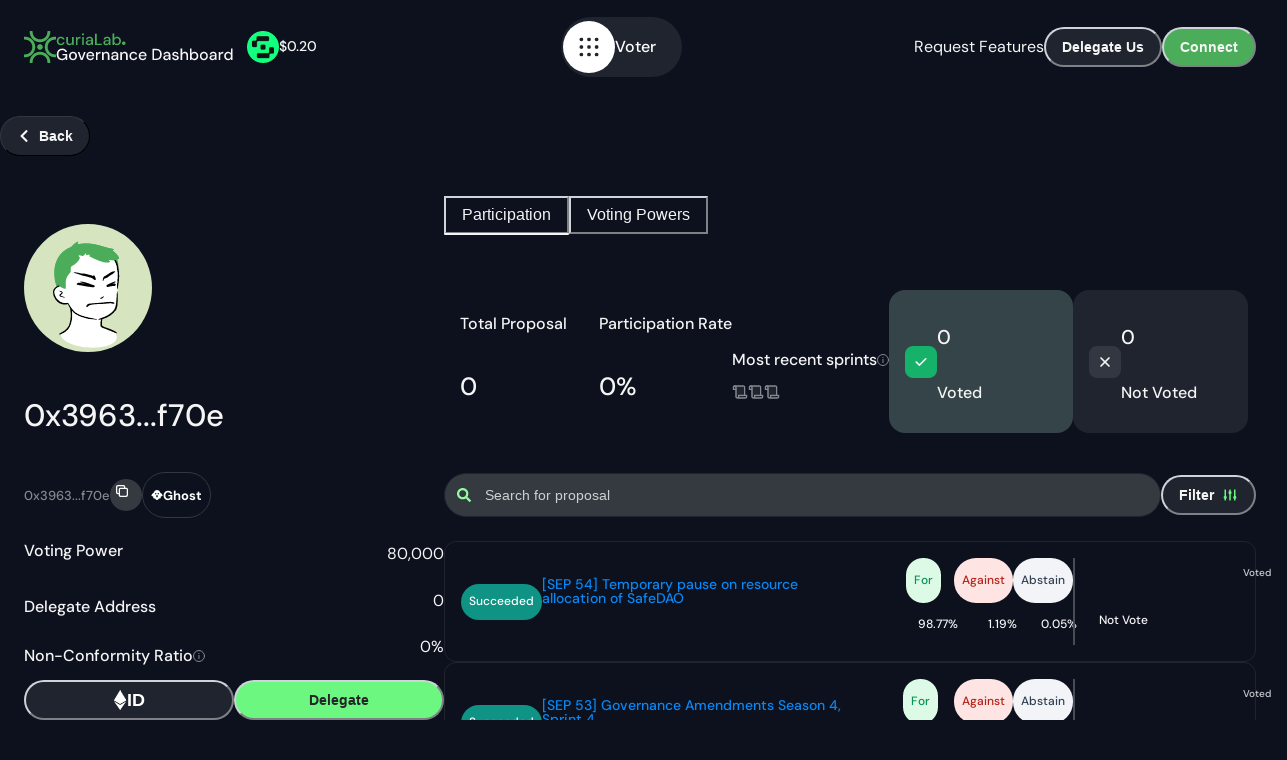

--- FILE ---
content_type: text/html; charset=utf-8
request_url: https://safedao.curiahub.xyz/voter/0x3963b8f0a076578f0b74ee719c1a17904e4ff70e
body_size: 20908
content:
<!DOCTYPE html><html lang="en"><head><meta charSet="utf-8"/><meta name="viewport" content="width=device-width"/><link rel="shortcut icon" href="/images/logo-curia-safedao.svg"/><link rel="canonical" href="https://safedao.curiahub.xyz/"/><meta name="keywords" content="curia, curialab, curiahub, curia lab, curia hub, governance dashboard, safeDAO dashboard, safe dashboard, curia dashboard, safeDAO governance dashboard, safe governance dashboard, curia governance dashboard"/><meta property="og:type" content="website"/><meta property="og:url" content="https://safedao.curiahub.xyz/"/><meta property="twitter:url" content="https://safedao.curiahub.xyz/"/><meta property="twitter:card" content="summary_large_image"/><title>0x3963...f70e | SafeDAO Governance Dashboard by curiaLab.</title><meta name="title" content="0x3963b8f0a076578f0b74ee719c1a17904e4ff70e | Voter Profile"/><meta name="description" content="Explore 0x3963b8f0a076578f0b74ee719c1a17904e4ff70e on the Safe DAO with detailed governance analytics."/><meta property="og:title" content="0x3963b8f0a076578f0b74ee719c1a17904e4ff70e | Voter Profile"/><meta property="og:description" content="Explore 0x3963b8f0a076578f0b74ee719c1a17904e4ff70e on the Safe DAO with detailed governance analytics."/><meta property="og:image" content="/api/og?addr=0x3963b8f0a076578f0b74ee719c1a17904e4ff70e"/><meta property="twitter:title" content="0x3963b8f0a076578f0b74ee719c1a17904e4ff70e | Voter Profile"/><meta property="twitter:description" content="Explore 0x3963b8f0a076578f0b74ee719c1a17904e4ff70e on the Safe DAO with detailed governance analytics."/><meta property="twitter:image" content="https://safedao.curiahub.xyz/api/og?addr=0x3963...f70e&amp;type=DELEGATE"/><meta name="next-head-count" content="18"/><script>
              (function(h,o,t,j,a,r){
                h.hj=h.hj||function(){(h.hj.q=h.hj.q||[]).push(arguments)};
                h._hjSettings={hjid:3597322,hjsv:6};
                a=o.getElementsByTagName('head')[0];
                r=o.createElement('script');r.async=1;
                r.src=t+h._hjSettings.hjid+j+h._hjSettings.hjsv;
                a.appendChild(r);
            })(window,document,'https://static.hotjar.com/c/hotjar-','.js?sv=');
                  </script><link data-next-font="size-adjust" rel="preconnect" href="/" crossorigin="anonymous"/><link rel="preload" href="/_next/static/css/c2a083b4ef888999.css" as="style"/><link rel="stylesheet" href="/_next/static/css/c2a083b4ef888999.css" data-n-g=""/><noscript data-n-css=""></noscript><script defer="" nomodule="" src="/_next/static/chunks/polyfills-c67a75d1b6f99dc8.js"></script><script src="/_next/static/chunks/webpack-7abfb30310230212.js" defer=""></script><script src="/_next/static/chunks/framework-06a91fef12f27585.js" defer=""></script><script src="/_next/static/chunks/main-aeb4d7084fcd73eb.js" defer=""></script><script src="/_next/static/chunks/pages/_app-e18f849583e316b8.js" defer=""></script><script src="/_next/static/chunks/29107295-54c46f60208f68c8.js" defer=""></script><script src="/_next/static/chunks/75fc9c18-ca35c7f9d6ffaeeb.js" defer=""></script><script src="/_next/static/chunks/78e521c3-8ce36e133262f254.js" defer=""></script><script src="/_next/static/chunks/8812-c353b536bd8ccc80.js" defer=""></script><script src="/_next/static/chunks/3589-56e5c7e2bf32723a.js" defer=""></script><script src="/_next/static/chunks/9253-5ce8c7cada720c89.js" defer=""></script><script src="/_next/static/chunks/6494-965bdceff055f8ae.js" defer=""></script><script src="/_next/static/chunks/6238-55307e63b64453f3.js" defer=""></script><script src="/_next/static/chunks/7906-5439aff0c2c1525d.js" defer=""></script><script src="/_next/static/chunks/3604-40e8c4d630d2494c.js" defer=""></script><script src="/_next/static/chunks/3237-0a240cb27fd5056d.js" defer=""></script><script src="/_next/static/chunks/7190-1be30ba8c04ecbd8.js" defer=""></script><script src="/_next/static/chunks/pages/voter/%5Baddress%5D-4b32374c332d98c7.js" defer=""></script><script src="/_next/static/ZsndviEPhFioWsz7UZcXN/_buildManifest.js" defer=""></script><script src="/_next/static/ZsndviEPhFioWsz7UZcXN/_ssgManifest.js" defer=""></script></head><body style="background-color:#0c0e0f"><script id="chakra-script">!(function(){try{var a=function(c){var v="(prefers-color-scheme: dark)",h=window.matchMedia(v).matches?"dark":"light",r=c==="system"?h:c,o=document.documentElement,s=document.body,l="chakra-ui-light",d="chakra-ui-dark",i=r==="dark";return s.classList.add(i?d:l),s.classList.remove(i?l:d),o.style.colorScheme=r,o.dataset.theme=r,r},n=a,m="light",e="chakra-ui-color-mode",t=localStorage.getItem(e);t?a(t):localStorage.setItem(e,a(m))}catch(a){}})();</script><div id="__next"><style data-emotion="css-global 1bwjmy1">:host,:root,[data-theme]{--chakra-ring-inset:var(--chakra-empty,/*!*/ /*!*/);--chakra-ring-offset-width:0px;--chakra-ring-offset-color:#fff;--chakra-ring-color:rgba(66, 153, 225, 0.6);--chakra-ring-offset-shadow:0 0 #0000;--chakra-ring-shadow:0 0 #0000;--chakra-space-x-reverse:0;--chakra-space-y-reverse:0;--chakra-colors-transparent:transparent;--chakra-colors-current:currentColor;--chakra-colors-black-main:#000000;--chakra-colors-white:#FFFFFF;--chakra-colors-whiteAlpha-50:rgba(255, 255, 255, 0.04);--chakra-colors-whiteAlpha-100:rgba(255, 255, 255, 0.06);--chakra-colors-whiteAlpha-200:rgba(255, 255, 255, 0.08);--chakra-colors-whiteAlpha-300:rgba(255, 255, 255, 0.16);--chakra-colors-whiteAlpha-400:rgba(255, 255, 255, 0.24);--chakra-colors-whiteAlpha-500:rgba(255, 255, 255, 0.36);--chakra-colors-whiteAlpha-600:rgba(255, 255, 255, 0.48);--chakra-colors-whiteAlpha-700:rgba(255, 255, 255, 0.64);--chakra-colors-whiteAlpha-800:rgba(255, 255, 255, 0.80);--chakra-colors-whiteAlpha-900:rgba(255, 255, 255, 0.92);--chakra-colors-blackAlpha-50:rgba(0, 0, 0, 0.04);--chakra-colors-blackAlpha-100:rgba(0, 0, 0, 0.06);--chakra-colors-blackAlpha-200:rgba(0, 0, 0, 0.08);--chakra-colors-blackAlpha-300:rgba(0, 0, 0, 0.16);--chakra-colors-blackAlpha-400:rgba(0, 0, 0, 0.24);--chakra-colors-blackAlpha-500:rgba(0, 0, 0, 0.36);--chakra-colors-blackAlpha-600:rgba(0, 0, 0, 0.48);--chakra-colors-blackAlpha-700:rgba(0, 0, 0, 0.64);--chakra-colors-blackAlpha-800:rgba(0, 0, 0, 0.80);--chakra-colors-blackAlpha-900:rgba(0, 0, 0, 0.92);--chakra-colors-gray-25:#FAFAFA;--chakra-colors-gray-50:#F8F9FA;--chakra-colors-gray-100:#E9ECEF;--chakra-colors-gray-200:#CED4DA;--chakra-colors-gray-300:#ADB5BD;--chakra-colors-gray-400:#949DA5;--chakra-colors-gray-500:#808891;--chakra-colors-gray-600:#6C747D;--chakra-colors-gray-700:#586068;--chakra-colors-gray-800:#464D54;--chakra-colors-gray-900:#343A3F;--chakra-colors-gray-950:#0C111D;--chakra-colors-gray-1000:#212529;--chakra-colors-red-50:#FFF5F5;--chakra-colors-red-100:#FED7D7;--chakra-colors-red-200:#FEB2B2;--chakra-colors-red-300:#FC8181;--chakra-colors-red-400:#F56565;--chakra-colors-red-500:#E53E3E;--chakra-colors-red-600:#C53030;--chakra-colors-red-700:#9B2C2C;--chakra-colors-red-800:#822727;--chakra-colors-red-900:#63171B;--chakra-colors-orange-50:#FFFAF0;--chakra-colors-orange-100:#FEEBC8;--chakra-colors-orange-200:#FBD38D;--chakra-colors-orange-300:#F6AD55;--chakra-colors-orange-400:#ED8936;--chakra-colors-orange-500:#DD6B20;--chakra-colors-orange-600:#C05621;--chakra-colors-orange-700:#9C4221;--chakra-colors-orange-800:#7B341E;--chakra-colors-orange-900:#652B19;--chakra-colors-yellow-50:#FFFFF0;--chakra-colors-yellow-100:#FEFCBF;--chakra-colors-yellow-200:#FAF089;--chakra-colors-yellow-300:#F6E05E;--chakra-colors-yellow-400:#ECC94B;--chakra-colors-yellow-500:#D69E2E;--chakra-colors-yellow-600:#B7791F;--chakra-colors-yellow-700:#975A16;--chakra-colors-yellow-800:#744210;--chakra-colors-yellow-900:#5F370E;--chakra-colors-green-50:#F0FFF4;--chakra-colors-green-100:#C6F6D5;--chakra-colors-green-200:#9AE6B4;--chakra-colors-green-300:#68D391;--chakra-colors-green-400:#48BB78;--chakra-colors-green-500:#38A169;--chakra-colors-green-600:#2F855A;--chakra-colors-green-700:#276749;--chakra-colors-green-800:#22543D;--chakra-colors-green-900:#1C4532;--chakra-colors-teal-25:#F6FEFC;--chakra-colors-teal-50:#F0FDF9;--chakra-colors-teal-100:#CCFBEF;--chakra-colors-teal-200:#99F6E0;--chakra-colors-teal-300:#5FE9D0;--chakra-colors-teal-400:#2ED3B7;--chakra-colors-teal-500:#15B79E;--chakra-colors-teal-600:#0E9384;--chakra-colors-teal-700:#107569;--chakra-colors-teal-800:#125D56;--chakra-colors-teal-900:#134E48;--chakra-colors-teal-950:#053321;--chakra-colors-blue-50:#ebf8ff;--chakra-colors-blue-100:#bee3f8;--chakra-colors-blue-200:#90cdf4;--chakra-colors-blue-300:#63b3ed;--chakra-colors-blue-400:#4299e1;--chakra-colors-blue-500:#3182ce;--chakra-colors-blue-600:#2b6cb0;--chakra-colors-blue-700:#2c5282;--chakra-colors-blue-800:#2a4365;--chakra-colors-blue-900:#1A365D;--chakra-colors-cyan-50:#EDFDFD;--chakra-colors-cyan-100:#C4F1F9;--chakra-colors-cyan-200:#9DECF9;--chakra-colors-cyan-300:#76E4F7;--chakra-colors-cyan-400:#0BC5EA;--chakra-colors-cyan-500:#00B5D8;--chakra-colors-cyan-600:#00A3C4;--chakra-colors-cyan-700:#0987A0;--chakra-colors-cyan-800:#086F83;--chakra-colors-cyan-900:#065666;--chakra-colors-purple-50:#FAF5FF;--chakra-colors-purple-100:#E9D8FD;--chakra-colors-purple-200:#D6BCFA;--chakra-colors-purple-300:#B794F4;--chakra-colors-purple-400:#9F7AEA;--chakra-colors-purple-500:#805AD5;--chakra-colors-purple-600:#6B46C1;--chakra-colors-purple-700:#553C9A;--chakra-colors-purple-800:#44337A;--chakra-colors-purple-900:#322659;--chakra-colors-pink-50:#FFF5F7;--chakra-colors-pink-100:#FED7E2;--chakra-colors-pink-200:#FBB6CE;--chakra-colors-pink-300:#F687B3;--chakra-colors-pink-400:#ED64A6;--chakra-colors-pink-500:#D53F8C;--chakra-colors-pink-600:#B83280;--chakra-colors-pink-700:#97266D;--chakra-colors-pink-800:#702459;--chakra-colors-pink-900:#521B41;--chakra-colors-linkedin-50:#E8F4F9;--chakra-colors-linkedin-100:#CFEDFB;--chakra-colors-linkedin-200:#9BDAF3;--chakra-colors-linkedin-300:#68C7EC;--chakra-colors-linkedin-400:#34B3E4;--chakra-colors-linkedin-500:#00A0DC;--chakra-colors-linkedin-600:#008CC9;--chakra-colors-linkedin-700:#0077B5;--chakra-colors-linkedin-800:#005E93;--chakra-colors-linkedin-900:#004471;--chakra-colors-facebook-50:#E8F4F9;--chakra-colors-facebook-100:#D9DEE9;--chakra-colors-facebook-200:#B7C2DA;--chakra-colors-facebook-300:#6482C0;--chakra-colors-facebook-400:#4267B2;--chakra-colors-facebook-500:#385898;--chakra-colors-facebook-600:#314E89;--chakra-colors-facebook-700:#29487D;--chakra-colors-facebook-800:#223B67;--chakra-colors-facebook-900:#1E355B;--chakra-colors-messenger-50:#D0E6FF;--chakra-colors-messenger-100:#B9DAFF;--chakra-colors-messenger-200:#A2CDFF;--chakra-colors-messenger-300:#7AB8FF;--chakra-colors-messenger-400:#2E90FF;--chakra-colors-messenger-500:#0078FF;--chakra-colors-messenger-600:#0063D1;--chakra-colors-messenger-700:#0052AC;--chakra-colors-messenger-800:#003C7E;--chakra-colors-messenger-900:#002C5C;--chakra-colors-whatsapp-50:#dffeec;--chakra-colors-whatsapp-100:#b9f5d0;--chakra-colors-whatsapp-200:#90edb3;--chakra-colors-whatsapp-300:#65e495;--chakra-colors-whatsapp-400:#3cdd78;--chakra-colors-whatsapp-500:#22c35e;--chakra-colors-whatsapp-600:#179848;--chakra-colors-whatsapp-700:#0c6c33;--chakra-colors-whatsapp-800:#01421c;--chakra-colors-whatsapp-900:#001803;--chakra-colors-twitter-50:#E5F4FD;--chakra-colors-twitter-100:#C8E9FB;--chakra-colors-twitter-200:#A8DCFA;--chakra-colors-twitter-300:#83CDF7;--chakra-colors-twitter-400:#57BBF5;--chakra-colors-twitter-500:#1DA1F2;--chakra-colors-twitter-600:#1A94DA;--chakra-colors-twitter-700:#1681BF;--chakra-colors-twitter-800:#136B9E;--chakra-colors-twitter-900:#0D4D71;--chakra-colors-telegram-50:#E3F2F9;--chakra-colors-telegram-100:#C5E4F3;--chakra-colors-telegram-200:#A2D4EC;--chakra-colors-telegram-300:#7AC1E4;--chakra-colors-telegram-400:#47A9DA;--chakra-colors-telegram-500:#0088CC;--chakra-colors-telegram-600:#007AB8;--chakra-colors-telegram-700:#006BA1;--chakra-colors-telegram-800:#005885;--chakra-colors-telegram-900:#003F5E;--chakra-colors-base-white:#FDFDFD;--chakra-colors-base-black:#26272B;--chakra-colors-brand-25:#F0FEF2;--chakra-colors-brand-50:#E1FDE6;--chakra-colors-brand-100:#C4FCCC;--chakra-colors-brand-200:#A6FAB3;--chakra-colors-brand-300:#97F9A6;--chakra-colors-brand-400:#89F999;--chakra-colors-brand-500:#6BF780;--chakra-colors-brand-600:#4BAD5A;--chakra-colors-brand-700:#B30015;--chakra-colors-brand-800:#367C40;--chakra-colors-brand-900:#204A26;--chakra-colors-brand-950:#102513;--chakra-colors-error:#ed455c;--chakra-colors-warning:#f6925a;--chakra-colors-success:#46ada7;--chakra-colors-button-disabled-disabled-bg:#F2F4F7;--chakra-colors-button-disabled-disabled-fg:#98A2B3;--chakra-colors-button-primary-bg:#0C111D;--chakra-colors-button-primary-bg_hover:#1F242F;--chakra-colors-button-primary-fg:#26252A;--chakra-colors-button-primary-fg_hover:#26252A;--chakra-colors-button-secondary-bg:#1F242F;--chakra-colors-button-secondary-bg_hover:#3F3F46;--chakra-colors-button-secondary-fg:#CECFD2;--chakra-colors-button-secondary-fg_hover:#F0F1F1;--chakra-colors-button-disabled-bg:#26272B;--chakra-colors-button-disabled-fg:#85888E;--chakra-colors-button-brand-primary-bg:#4BAD5A;--chakra-colors-button-brand-primary-bg_hover:#60DE73;--chakra-colors-button-brand-fg:#FCFCFC;--chakra-colors-text-title-primary:#F5F5F6;--chakra-colors-text-title-secondary:#CECFD2;--chakra-colors-text-header-primary:#F5F5F6;--chakra-colors-text-header-secondary:#CECFD2;--chakra-colors-text-body-primary:#F5F5F6;--chakra-colors-text-body-secondary:#CECFD2;--chakra-colors-text-subtitle:#85888E;--chakra-colors-text-text-subtitle:#85888E;--chakra-colors-text-link:#1570EF;--chakra-colors-text-brand:#97F9A6;--chakra-colors-text-brand-solid:#6BF780;--chakra-colors-text-accent-teal-primary:#FFFFFF;--chakra-colors-text-accent-teal-secondary:#CECFD2;--chakra-colors-text-accent-teal-solid:#FFFFFF;--chakra-colors-text-status-success-fg:#079455;--chakra-colors-text-status-success-primary:#75E0A7;--chakra-colors-text-status-success-secondary:#FFFFFF;--chakra-colors-text-status-success-solid:#FFFFFF;--chakra-colors-text-status-warning-primary:#FEC84B;--chakra-colors-text-status-warning-secondary:#FFFFFF;--chakra-colors-text-status-warning-solid:#FFFFFF;--chakra-colors-text-status-error-fg:#B42318;--chakra-colors-text-status-error-primary:#FDA29B;--chakra-colors-text-status-error-secondary:#FFFFFF;--chakra-colors-text-status-error-solid:#FFFFFF;--chakra-colors-background-primary:#0B0C0B;--chakra-colors-background-primary_hover:#161B26;--chakra-colors-background-secondary:#212529;--chakra-colors-background-secondary_hover:#161B26;--chakra-colors-background-tertiary:#343A3F;--chakra-colors-background-quaternary:#333741;--chakra-colors-background-disabled:#1F242F;--chakra-colors-background-white:#FFFFFF;--chakra-colors-background-black:#000000;--chakra-colors-background-bg-success-secondary:#DCFAE6;--chakra-colors-background-status-success-light:#EDF8EC;--chakra-colors-background-status-success-primary:#17B26A;--chakra-colors-background-status-success-secondary:#079455;--chakra-colors-background-status-success-solid:#079455;--chakra-colors-background-status-warning-primary:#F79009;--chakra-colors-background-status-warning-secondary:#DC6803;--chakra-colors-background-status-warning-solid:#DC6803;--chakra-colors-background-status-error-primary:#F04438;--chakra-colors-background-status-error-secondary:#D92D20;--chakra-colors-background-status-error-solid:#D92D20;--chakra-colors-background-accent-teal-primary:#134E48;--chakra-colors-background-accent-teal-secondary:#107569;--chakra-colors-background-accent-teal-solid:#0E9384;--chakra-colors-background-bg-primary:#0C111D;--chakra-colors-background-bg-primary_hover:#161B26;--chakra-colors-background-bg-secondary:#1F242F;--chakra-colors-background-bg-secondary_hover:#161B26;--chakra-colors-background-bg-tertiary:#161B26;--chakra-colors-background-bg-tertiary-hover:#0C111D;--chakra-colors-background-bg-quaternary:#333741;--chakra-colors-background-bg-disabled:#1F242F;--chakra-colors-background-bg-white:#FFFFFF;--chakra-colors-background-bg-black:#000000;--chakra-colors-background-bg-brand:#6BF780;--chakra-colors-background-bg-brand_hover:#60DE73;--chakra-colors-background-bg-brand-primary:#6BF780;--chakra-colors-background-bg-brand-secondary:#60DE73;--chakra-colors-background-bg-success-solid:#079455;--chakra-colors-border-primary:#6C747D;--chakra-colors-border-secondary:#586068;--chakra-colors-border-tertiary:#464D54;--chakra-colors-border-disabled:#333741;--chakra-colors-border-border-primary:#333741;--chakra-colors-border-border-secondary:#1F242F;--chakra-colors-border-border-tertiary:#1F242F;--chakra-colors-border-border-disabled:#333741;--chakra-colors-border-border-brand:#89F999;--chakra-colors-border-brand-primary:#89F999;--chakra-colors-border-border-brand-solid:#60DE73;--chakra-colors-border-border-error:#F97066;--chakra-colors-border-border-error-solid:#F04438;--chakra-colors-border-border-warning:#FDB022;--chakra-colors-border-border-warning-solid:#F79009;--chakra-colors-border-border-success:#47CD89;--chakra-colors-border-border-success-solid:#17B26A;--chakra-colors-axis-axis-primary:#61646C;--chakra-colors-axis-axis-secondary:#333741;--chakra-colors-accent_purple-50:#FAEEFF;--chakra-colors-accent_purple-100:#F1C9FF;--chakra-colors-accent_purple-200:#E7A4FF;--chakra-colors-accent_purple-300:#DC7EFE;--chakra-colors-accent_purple-400:#C654EF;--chakra-colors-accent_purple-500:#A73DCD;--chakra-colors-accent_purple-600:#892AAB;--chakra-colors-accent_purple-700:#6C1B89;--chakra-colors-accent_purple-800:#F1C9FF;--chakra-colors-accent_purple-900:#340645;--chakra-colors-accent_blue-50:#EEF2FF;--chakra-colors-accent_blue-100:#C7D5FF;--chakra-colors-accent_blue-200:#A0B8FF;--chakra-colors-accent_blue-300:#799AFF;--chakra-colors-accent_blue-400:#4F78F4;--chakra-colors-accent_blue-500:#3A60D2;--chakra-colors-accent_blue-600:#294AB0;--chakra-colors-accent_blue-700:#1A378E;--chakra-colors-accent_blue-800:#0F266C;--chakra-colors-accent_blue-900:#07184A;--chakra-colors-branding-25:#FFF7F8;--chakra-colors-branding-50:#FFE5E8;--chakra-colors-branding-100:#FFB3BB;--chakra-colors-branding-200:#FF808E;--chakra-colors-branding-300:#FF4D61;--chakra-colors-branding-400:#FF1A34;--chakra-colors-branding-500:#FF0421;--chakra-colors-branding-600:#E6001B;--chakra-colors-branding-700:#B30015;--chakra-colors-branding-800:#80000F;--chakra-colors-branding-900:#4D0009;--chakra-colors-primary-25:#F0FEF2;--chakra-colors-primary-50:#E1FDE6;--chakra-colors-primary-100:#C4FCCC;--chakra-colors-primary-200:#A6FAB3;--chakra-colors-primary-300:#97F9A6;--chakra-colors-primary-400:#89F999;--chakra-colors-primary-500:#6BF780;--chakra-colors-primary-600:#60DE73;--chakra-colors-primary-700:#4BAD5A;--chakra-colors-primary-800:#367C40;--chakra-colors-primary-900:#204A26;--chakra-colors-grayScale-50:#F8F9FA;--chakra-colors-grayScale-100:#E9ECEF;--chakra-colors-grayScale-200:#CED4DA;--chakra-colors-grayScale-300:#ADB5BD;--chakra-colors-grayScale-400:#949DA5;--chakra-colors-grayScale-500:#808891;--chakra-colors-grayScale-600:#6C747D;--chakra-colors-grayScale-700:#586068;--chakra-colors-grayScale-800:#464D54;--chakra-colors-grayScale-900:#343A3F;--chakra-colors-grayScale-1000:#212529;--chakra-colors-header-primary:#ffffff;--chakra-colors-header-secondary:#E9ECEF;--chakra-colors-body-primary:#CED4DA;--chakra-colors-body-secondary:#949DA5;--chakra-colors-body-LightPrimary:#616161;--chakra-colors-body-LightSecondary:#9E9E9E;--chakra-colors-status-link:#0887F5;--chakra-colors-status-success:#4BB543;--chakra-colors-status-error:#FF3838;--chakra-colors-status-warning:#FFB302;--chakra-colors-status-unavailable:#A4ABB6;--chakra-colors-status-light-success:#EDF8EC;--chakra-colors-status-light-error:#FFE5E5;--chakra-colors-status-light-warning:#FFF7E5;--chakra-colors-chart-100:#BBE8A0;--chakra-colors-chart-200:#ADE2AA;--chakra-colors-chart-300:#9CDBB7;--chakra-colors-chart-400:#95D7BB;--chakra-colors-chart-500:#88D1C6;--chakra-colors-chart-600:#78CAD1;--chakra-colors-chart-700:#6AC4DB;--chakra-colors-chart-800:#D0EE11;--chakra-colors-chart-light-100:#BADDF7;--chakra-colors-chart-light-200:#BBE0F6;--chakra-colors-chart-light-300:#B7E2FA;--chakra-colors-chart-light-400:#C5E8EC;--chakra-colors-chart-light-500:#C9E9D3;--chakra-colors-chart-light-600:#DEF0C2;--chakra-colors-chart-light-700:#EDF6BB;--chakra-colors-chart-light-800:#F1FAB8;--chakra-colors-chart-dark-100:#0D4773;--chakra-colors-chart-dark-200:#0E4C71;--chakra-colors-chart-dark-300:#085077;--chakra-colors-chart-dark-400:#1F5960;--chakra-colors-chart-dark-500:#255A36;--chakra-colors-chart-dark-600:#486619;--chakra-colors-chart-dark-700:#899F14;--chakra-colors-chart-dark-800:#687709;--chakra-colors-subtitle:#ADB5BD;--chakra-borders-none:0;--chakra-borders-1px:1px solid;--chakra-borders-2px:2px solid;--chakra-borders-4px:4px solid;--chakra-borders-8px:8px solid;--chakra-fonts-heading:DM Sans;--chakra-fonts-body:DM Sans;--chakra-fonts-mono:SFMono-Regular,Menlo,Monaco,Consolas,"Liberation Mono","Courier New",monospace;--chakra-fontSizes-3xs:0.45rem;--chakra-fontSizes-2xs:0.625rem;--chakra-fontSizes-xs:0.625rem;--chakra-fontSizes-sm:0.812rem;--chakra-fontSizes-md:14px;--chakra-fontSizes-lg:16px;--chakra-fontSizes-xl:20px;--chakra-fontSizes-2xl:1.938rem;--chakra-fontSizes-3xl:2.438rem;--chakra-fontSizes-4xl:3.062rem;--chakra-fontSizes-5xl:3rem;--chakra-fontSizes-6xl:3.75rem;--chakra-fontSizes-7xl:4.5rem;--chakra-fontSizes-8xl:6rem;--chakra-fontSizes-9xl:8rem;--chakra-fontSizes-color:text.header-primary;--chakra-fontWeights-hairline:100;--chakra-fontWeights-thin:200;--chakra-fontWeights-light:300;--chakra-fontWeights-normal:400;--chakra-fontWeights-medium:500;--chakra-fontWeights-semibold:600;--chakra-fontWeights-bold:700;--chakra-fontWeights-extrabold:800;--chakra-fontWeights-black:900;--chakra-letterSpacings-tighter:-0.05em;--chakra-letterSpacings-tight:-0.025em;--chakra-letterSpacings-normal:0;--chakra-letterSpacings-wide:0.025em;--chakra-letterSpacings-wider:0.05em;--chakra-letterSpacings-widest:0.1em;--chakra-lineHeights-3:.75rem;--chakra-lineHeights-4:1rem;--chakra-lineHeights-5:1.25rem;--chakra-lineHeights-6:1.5rem;--chakra-lineHeights-7:1.75rem;--chakra-lineHeights-8:2rem;--chakra-lineHeights-9:2.25rem;--chakra-lineHeights-10:2.5rem;--chakra-lineHeights-normal:normal;--chakra-lineHeights-none:1;--chakra-lineHeights-shorter:1.25;--chakra-lineHeights-short:1.375;--chakra-lineHeights-base:1.5;--chakra-lineHeights-tall:1.625;--chakra-lineHeights-taller:2;--chakra-radii-none:0;--chakra-radii-sm:0.125rem;--chakra-radii-base:0.25rem;--chakra-radii-md:0.375rem;--chakra-radii-lg:0.5rem;--chakra-radii-xl:0.75rem;--chakra-radii-2xl:1rem;--chakra-radii-3xl:1.5rem;--chakra-radii-full:9999px;--chakra-space-1:0.25rem;--chakra-space-2:0.5rem;--chakra-space-3:0.75rem;--chakra-space-4:1rem;--chakra-space-5:1.25rem;--chakra-space-6:1.5rem;--chakra-space-7:1.75rem;--chakra-space-8:2rem;--chakra-space-9:2.25rem;--chakra-space-10:2.5rem;--chakra-space-12:3rem;--chakra-space-14:3.5rem;--chakra-space-16:4rem;--chakra-space-20:5rem;--chakra-space-24:6rem;--chakra-space-28:7rem;--chakra-space-32:8rem;--chakra-space-36:9rem;--chakra-space-40:10rem;--chakra-space-44:11rem;--chakra-space-48:12rem;--chakra-space-52:13rem;--chakra-space-56:14rem;--chakra-space-60:15rem;--chakra-space-64:16rem;--chakra-space-72:18rem;--chakra-space-80:20rem;--chakra-space-96:24rem;--chakra-space-px:1px;--chakra-space-0-5:0.125rem;--chakra-space-1-5:0.375rem;--chakra-space-2-5:0.625rem;--chakra-space-3-5:0.875rem;--chakra-shadows-xs:0 0 0 1px rgba(0, 0, 0, 0.05);--chakra-shadows-sm:0 1px 2px 0 rgba(0, 0, 0, 0.05);--chakra-shadows-base:0 1px 3px 0 rgba(0, 0, 0, 0.1),0 1px 2px 0 rgba(0, 0, 0, 0.06);--chakra-shadows-md:0 4px 6px -1px rgba(0, 0, 0, 0.1),0 2px 4px -1px rgba(0, 0, 0, 0.06);--chakra-shadows-lg:0 10px 15px -3px rgba(0, 0, 0, 0.1),0 4px 6px -2px rgba(0, 0, 0, 0.05);--chakra-shadows-xl:0 20px 25px -5px rgba(0, 0, 0, 0.1),0 10px 10px -5px rgba(0, 0, 0, 0.04);--chakra-shadows-2xl:0 25px 50px -12px rgba(0, 0, 0, 0.25);--chakra-shadows-outline:0 0 0 3px rgba(66, 153, 225, 0.6);--chakra-shadows-inner:inset 0 2px 4px 0 rgba(0,0,0,0.06);--chakra-shadows-none:none;--chakra-shadows-dark-lg:rgba(0, 0, 0, 0.1) 0px 0px 0px 1px,rgba(0, 0, 0, 0.2) 0px 5px 10px,rgba(0, 0, 0, 0.4) 0px 15px 40px;--chakra-sizes-1:0.25rem;--chakra-sizes-2:0.5rem;--chakra-sizes-3:0.75rem;--chakra-sizes-4:1rem;--chakra-sizes-5:1.25rem;--chakra-sizes-6:1.5rem;--chakra-sizes-7:1.75rem;--chakra-sizes-8:2rem;--chakra-sizes-9:2.25rem;--chakra-sizes-10:2.5rem;--chakra-sizes-12:3rem;--chakra-sizes-14:3.5rem;--chakra-sizes-16:4rem;--chakra-sizes-20:5rem;--chakra-sizes-24:6rem;--chakra-sizes-28:7rem;--chakra-sizes-32:8rem;--chakra-sizes-36:9rem;--chakra-sizes-40:10rem;--chakra-sizes-44:11rem;--chakra-sizes-48:12rem;--chakra-sizes-52:13rem;--chakra-sizes-56:14rem;--chakra-sizes-60:15rem;--chakra-sizes-64:16rem;--chakra-sizes-72:18rem;--chakra-sizes-80:20rem;--chakra-sizes-96:24rem;--chakra-sizes-px:1px;--chakra-sizes-0-5:0.125rem;--chakra-sizes-1-5:0.375rem;--chakra-sizes-2-5:0.625rem;--chakra-sizes-3-5:0.875rem;--chakra-sizes-max:max-content;--chakra-sizes-min:min-content;--chakra-sizes-full:100%;--chakra-sizes-3xs:14rem;--chakra-sizes-2xs:16rem;--chakra-sizes-xs:20rem;--chakra-sizes-sm:24rem;--chakra-sizes-md:28rem;--chakra-sizes-lg:32rem;--chakra-sizes-xl:36rem;--chakra-sizes-2xl:42rem;--chakra-sizes-3xl:48rem;--chakra-sizes-4xl:56rem;--chakra-sizes-5xl:64rem;--chakra-sizes-6xl:72rem;--chakra-sizes-7xl:80rem;--chakra-sizes-8xl:90rem;--chakra-sizes-prose:60ch;--chakra-sizes-container-sm:640px;--chakra-sizes-container-md:768px;--chakra-sizes-container-lg:1024px;--chakra-sizes-container-xl:1280px;--chakra-zIndices-hide:-1;--chakra-zIndices-auto:auto;--chakra-zIndices-base:0;--chakra-zIndices-docked:10;--chakra-zIndices-dropdown:1000;--chakra-zIndices-sticky:1100;--chakra-zIndices-banner:1200;--chakra-zIndices-overlay:1300;--chakra-zIndices-modal:1400;--chakra-zIndices-popover:1500;--chakra-zIndices-skipLink:1600;--chakra-zIndices-toast:1700;--chakra-zIndices-tooltip:1800;--chakra-transition-property-common:background-color,border-color,color,fill,stroke,opacity,box-shadow,transform;--chakra-transition-property-colors:background-color,border-color,color,fill,stroke;--chakra-transition-property-dimensions:width,height;--chakra-transition-property-position:left,right,top,bottom;--chakra-transition-property-background:background-color,background-image,background-position;--chakra-transition-easing-ease-in:cubic-bezier(0.4, 0, 1, 1);--chakra-transition-easing-ease-out:cubic-bezier(0, 0, 0.2, 1);--chakra-transition-easing-ease-in-out:cubic-bezier(0.4, 0, 0.2, 1);--chakra-transition-duration-ultra-fast:50ms;--chakra-transition-duration-faster:100ms;--chakra-transition-duration-fast:150ms;--chakra-transition-duration-normal:200ms;--chakra-transition-duration-slow:300ms;--chakra-transition-duration-slower:400ms;--chakra-transition-duration-ultra-slow:500ms;--chakra-blur-none:0;--chakra-blur-sm:4px;--chakra-blur-base:8px;--chakra-blur-md:12px;--chakra-blur-lg:16px;--chakra-blur-xl:24px;--chakra-blur-2xl:40px;--chakra-blur-3xl:64px;--chakra-breakpoints-base:0em;--chakra-breakpoints-sm:23.5em;--chakra-breakpoints-md:60em;--chakra-breakpoints-lg:90em;--chakra-breakpoints-xl:120em;--chakra-breakpoints-2xl:96em;--chakra-breakpoints-xmd:40em;--chakra-colors-chakra-body-text:var(--chakra-colors-grayScale-1000);--chakra-colors-chakra-placeholder-color:var(--chakra-colors-grayScale-700);}.chakra-ui-light :host:not([data-theme]),.chakra-ui-light :root:not([data-theme]),.chakra-ui-light [data-theme]:not([data-theme]),[data-theme=light] :host:not([data-theme]),[data-theme=light] :root:not([data-theme]),[data-theme=light] [data-theme]:not([data-theme]),:host[data-theme=light],:root[data-theme=light],[data-theme][data-theme=light]{--chakra-colors-chakra-body-bg:var(--chakra-colors-white);--chakra-colors-chakra-border-color:var(--chakra-colors-gray-200);--chakra-colors-chakra-inverse-text:var(--chakra-colors-white);--chakra-colors-chakra-subtle-bg:var(--chakra-colors-gray-100);--chakra-colors-chakra-subtle-text:var(--chakra-colors-gray-600);}.chakra-ui-dark :host:not([data-theme]),.chakra-ui-dark :root:not([data-theme]),.chakra-ui-dark [data-theme]:not([data-theme]),[data-theme=dark] :host:not([data-theme]),[data-theme=dark] :root:not([data-theme]),[data-theme=dark] [data-theme]:not([data-theme]),:host[data-theme=dark],:root[data-theme=dark],[data-theme][data-theme=dark]{--chakra-colors-chakra-body-bg:var(--chakra-colors-gray-800);--chakra-colors-chakra-border-color:var(--chakra-colors-whiteAlpha-300);--chakra-colors-chakra-inverse-text:var(--chakra-colors-gray-800);--chakra-colors-chakra-subtle-bg:var(--chakra-colors-gray-700);--chakra-colors-chakra-subtle-text:var(--chakra-colors-gray-400);}</style><style data-emotion="css-global fubdgu">html{line-height:1.5;-webkit-text-size-adjust:100%;font-family:system-ui,sans-serif;-webkit-font-smoothing:antialiased;text-rendering:optimizeLegibility;-moz-osx-font-smoothing:grayscale;touch-action:manipulation;}body{position:relative;min-height:100%;margin:0;font-feature-settings:"kern";}:where(*, *::before, *::after){border-width:0;border-style:solid;box-sizing:border-box;word-wrap:break-word;}main{display:block;}hr{border-top-width:1px;box-sizing:content-box;height:0;overflow:visible;}:where(pre, code, kbd,samp){font-family:SFMono-Regular,Menlo,Monaco,Consolas,monospace;font-size:1em;}a{background-color:transparent;color:inherit;-webkit-text-decoration:inherit;text-decoration:inherit;}abbr[title]{border-bottom:none;-webkit-text-decoration:underline;text-decoration:underline;-webkit-text-decoration:underline dotted;-webkit-text-decoration:underline dotted;text-decoration:underline dotted;}:where(b, strong){font-weight:bold;}small{font-size:80%;}:where(sub,sup){font-size:75%;line-height:0;position:relative;vertical-align:baseline;}sub{bottom:-0.25em;}sup{top:-0.5em;}img{border-style:none;}:where(button, input, optgroup, select, textarea){font-family:inherit;font-size:100%;line-height:1.15;margin:0;}:where(button, input){overflow:visible;}:where(button, select){text-transform:none;}:where(
          button::-moz-focus-inner,
          [type="button"]::-moz-focus-inner,
          [type="reset"]::-moz-focus-inner,
          [type="submit"]::-moz-focus-inner
        ){border-style:none;padding:0;}fieldset{padding:0.35em 0.75em 0.625em;}legend{box-sizing:border-box;color:inherit;display:table;max-width:100%;padding:0;white-space:normal;}progress{vertical-align:baseline;}textarea{overflow:auto;}:where([type="checkbox"], [type="radio"]){box-sizing:border-box;padding:0;}input[type="number"]::-webkit-inner-spin-button,input[type="number"]::-webkit-outer-spin-button{-webkit-appearance:none!important;}input[type="number"]{-moz-appearance:textfield;}input[type="search"]{-webkit-appearance:textfield;outline-offset:-2px;}input[type="search"]::-webkit-search-decoration{-webkit-appearance:none!important;}::-webkit-file-upload-button{-webkit-appearance:button;font:inherit;}details{display:block;}summary{display:-webkit-box;display:-webkit-list-item;display:-ms-list-itembox;display:list-item;}template{display:none;}[hidden]{display:none!important;}:where(
          blockquote,
          dl,
          dd,
          h1,
          h2,
          h3,
          h4,
          h5,
          h6,
          hr,
          figure,
          p,
          pre
        ){margin:0;}button{background:transparent;padding:0;}fieldset{margin:0;padding:0;}:where(ol, ul){margin:0;padding:0;}textarea{resize:vertical;}:where(button, [role="button"]){cursor:pointer;}button::-moz-focus-inner{border:0!important;}table{border-collapse:collapse;}:where(h1, h2, h3, h4, h5, h6){font-size:inherit;font-weight:inherit;}:where(button, input, optgroup, select, textarea){padding:0;line-height:inherit;color:inherit;}:where(img, svg, video, canvas, audio, iframe, embed, object){display:block;}:where(img, video){max-width:100%;height:auto;}[data-js-focus-visible] :focus:not([data-focus-visible-added]):not(
          [data-focus-visible-disabled]
        ){outline:none;box-shadow:none;}select::-ms-expand{display:none;}:root,:host{--chakra-vh:100vh;}@supports (height: -webkit-fill-available){:root,:host{--chakra-vh:-webkit-fill-available;}}@supports (height: -moz-fill-available){:root,:host{--chakra-vh:-moz-fill-available;}}@supports (height: 100dvh){:root,:host{--chakra-vh:100dvh;}}</style><style data-emotion="css-global m7n6ng">body{font-family:var(--chakra-fonts-body);color:var(--chakra-colors-chakra-body-text);background:var(--chakra-colors-chakra-body-bg);transition-property:background-color;transition-duration:var(--chakra-transition-duration-normal);line-height:var(--chakra-lineHeights-base);}*::-webkit-input-placeholder{color:var(--chakra-colors-chakra-placeholder-color);}*::-moz-placeholder{color:var(--chakra-colors-chakra-placeholder-color);}*:-ms-input-placeholder{color:var(--chakra-colors-chakra-placeholder-color);}*::placeholder{color:var(--chakra-colors-chakra-placeholder-color);}*,*::before,::after{border-color:var(--chakra-colors-chakra-border-color);}html,body{overflow-x:hidden;background:#0C111D;line-height:var(--chakra-lineHeights-base);-webkit-background-position:0 -10vh;background-position:0 -10vh;background-repeat:no-repeat;-webkit-box-pack:center;-ms-flex-pack:center;-webkit-justify-content:center;justify-content:center;-webkit-background-size:cover;background-size:cover;}</style><div data-rk=""><style>[data-rk]{--rk-blurs-modalOverlay:blur(0px);--rk-fonts-body:SFRounded, ui-rounded, "SF Pro Rounded", -apple-system, BlinkMacSystemFont, "Segoe UI", Roboto, Helvetica, Arial, sans-serif, "Apple Color Emoji", "Segoe UI Emoji", "Segoe UI Symbol";--rk-radii-actionButton:9999px;--rk-radii-connectButton:12px;--rk-radii-menuButton:12px;--rk-radii-modal:24px;--rk-radii-modalMobile:28px;--rk-colors-accentColor:#0E76FD;--rk-colors-accentColorForeground:#FFF;--rk-colors-actionButtonBorder:rgba(0, 0, 0, 0.04);--rk-colors-actionButtonBorderMobile:rgba(0, 0, 0, 0.06);--rk-colors-actionButtonSecondaryBackground:rgba(0, 0, 0, 0.06);--rk-colors-closeButton:rgba(60, 66, 66, 0.8);--rk-colors-closeButtonBackground:rgba(0, 0, 0, 0.06);--rk-colors-connectButtonBackground:#FFF;--rk-colors-connectButtonBackgroundError:#FF494A;--rk-colors-connectButtonInnerBackground:linear-gradient(0deg, rgba(0, 0, 0, 0.03), rgba(0, 0, 0, 0.06));--rk-colors-connectButtonText:#25292E;--rk-colors-connectButtonTextError:#FFF;--rk-colors-connectionIndicator:#30E000;--rk-colors-downloadBottomCardBackground:linear-gradient(126deg, rgba(255, 255, 255, 0) 9.49%, rgba(171, 171, 171, 0.04) 71.04%), #FFFFFF;--rk-colors-downloadTopCardBackground:linear-gradient(126deg, rgba(171, 171, 171, 0.2) 9.49%, rgba(255, 255, 255, 0) 71.04%), #FFFFFF;--rk-colors-error:#FF494A;--rk-colors-generalBorder:rgba(0, 0, 0, 0.06);--rk-colors-generalBorderDim:rgba(0, 0, 0, 0.03);--rk-colors-menuItemBackground:rgba(60, 66, 66, 0.1);--rk-colors-modalBackdrop:rgba(0, 0, 0, 0.3);--rk-colors-modalBackground:#FFF;--rk-colors-modalBorder:transparent;--rk-colors-modalText:#25292E;--rk-colors-modalTextDim:rgba(60, 66, 66, 0.3);--rk-colors-modalTextSecondary:rgba(60, 66, 66, 0.6);--rk-colors-profileAction:#FFF;--rk-colors-profileActionHover:rgba(255, 255, 255, 0.5);--rk-colors-profileForeground:rgba(60, 66, 66, 0.06);--rk-colors-selectedOptionBorder:rgba(60, 66, 66, 0.1);--rk-colors-standby:#FFD641;--rk-shadows-connectButton:0px 4px 12px rgba(0, 0, 0, 0.1);--rk-shadows-dialog:0px 8px 32px rgba(0, 0, 0, 0.32);--rk-shadows-profileDetailsAction:0px 2px 6px rgba(37, 41, 46, 0.04);--rk-shadows-selectedOption:0px 2px 6px rgba(0, 0, 0, 0.24);--rk-shadows-selectedWallet:0px 2px 6px rgba(0, 0, 0, 0.12);--rk-shadows-walletLogo:0px 2px 16px rgba(0, 0, 0, 0.16);}</style><style data-emotion="css j7qwjs">.css-j7qwjs{display:-webkit-box;display:-webkit-flex;display:-ms-flexbox;display:flex;-webkit-flex-direction:column;-ms-flex-direction:column;flex-direction:column;}</style><div class="css-j7qwjs"><div style="opacity:0"><style data-emotion="css 190id46">.css-190id46{background:#0C111D;width:var(--chakra-sizes-full);position:fixed;top:0px;z-index:999;}</style><div class="css-190id46"><style data-emotion="css 1vteuc2">.css-1vteuc2{display:-webkit-box;display:-webkit-flex;display:-ms-flexbox;display:flex;-webkit-align-items:center;-webkit-box-align:center;-ms-flex-align:center;align-items:center;-webkit-box-pack:justify;-webkit-justify-content:space-between;justify-content:space-between;-webkit-padding-start:var(--chakra-space-4);padding-inline-start:var(--chakra-space-4);-webkit-padding-end:var(--chakra-space-4);padding-inline-end:var(--chakra-space-4);padding-top:10px;padding-bottom:10px;z-index:20;}@media screen and (min-width: 60em){.css-1vteuc2{-webkit-padding-start:var(--chakra-space-6);padding-inline-start:var(--chakra-space-6);-webkit-padding-end:var(--chakra-space-6);padding-inline-end:var(--chakra-space-6);}}</style><div class="css-1vteuc2"><style data-emotion="css 1x2tyti">.css-1x2tyti{display:-webkit-box;display:-webkit-flex;display:-ms-flexbox;display:flex;-webkit-align-items:center;-webkit-box-align:center;-ms-flex-align:center;align-items:center;-webkit-box-pack:start;-ms-flex-pack:start;-webkit-justify-content:start;justify-content:start;gap:1px;}</style><div class="css-1x2tyti"><a href="/"><style data-emotion="css v67zxb">.css-v67zxb{width:var(--chakra-sizes-8);height:var(--chakra-sizes-8);}</style><img alt="logo" src="/images/logo/curia-logo.svg" class="chakra-image css-v67zxb"/></a><style data-emotion="css rjmyb0">.css-rjmyb0{-webkit-align-items:center;-webkit-box-align:center;-ms-flex-align:center;align-items:center;-webkit-margin-start:var(--chakra-space-1);margin-inline-start:var(--chakra-space-1);-webkit-margin-end:var(--chakra-space-1);margin-inline-end:var(--chakra-space-1);display:none;-webkit-padding-start:var(--chakra-space-2);padding-inline-start:var(--chakra-space-2);-webkit-padding-end:var(--chakra-space-2);padding-inline-end:var(--chakra-space-2);padding-top:var(--chakra-space-3);padding-bottom:var(--chakra-space-3);gap:var(--chakra-space-2);border-width:1px;border-radius:var(--chakra-radii-full);border-color:var(--chakra-colors-border-secondary);}@media screen and (min-width: 60em){.css-rjmyb0{display:-webkit-box;display:-webkit-flex;display:-ms-flexbox;display:flex;}}</style><div class="css-rjmyb0"><style data-emotion="css 1jjqnx2">.css-1jjqnx2{border-radius:var(--chakra-radii-full);width:32px;height:32px;}</style><img alt="OP Logo" src="/images/safe-logo.jpg" class="chakra-image css-1jjqnx2"/><style data-emotion="css 12pn8gb">.css-12pn8gb{font-size:14px;color:var(--chakra-colors-text-body-primary);font-weight:500;}</style><p class="chakra-text css-12pn8gb">$<!-- -->?</p></div></div><style data-emotion="css vzwrq0">.css-vzwrq0{display:-webkit-box;display:-webkit-flex;display:-ms-flexbox;display:flex;-webkit-align-items:center;-webkit-box-align:center;-ms-flex-align:center;align-items:center;gap:var(--chakra-space-4);background:var(--chakra-colors-transparent);border-radius:var(--chakra-radii-full);padding:2px;cursor:pointer;}@media screen and (min-width: 60em){.css-vzwrq0{background:var(--chakra-colors-background-bg-secondary);}}</style><div class="css-vzwrq0"><style data-emotion="css 1anig8a">.css-1anig8a{display:-webkit-box;display:-webkit-flex;display:-ms-flexbox;display:flex;padding:var(--chakra-space-4);border-radius:var(--chakra-radii-full);background:var(--chakra-colors-white);}</style><div class="css-1anig8a"><style data-emotion="css w3c4vt">.css-w3c4vt{display:inline-block;line-height:1em;-webkit-flex-shrink:0;-ms-flex-negative:0;flex-shrink:0;color:currentColor;width:var(--chakra-sizes-5);height:var(--chakra-sizes-5);}</style><style data-emotion="css ixj9lg">.css-ixj9lg{width:1em;height:1em;display:inline-block;line-height:1em;-webkit-flex-shrink:0;-ms-flex-negative:0;flex-shrink:0;color:currentColor;vertical-align:middle;display:inline-block;line-height:1em;-webkit-flex-shrink:0;-ms-flex-negative:0;flex-shrink:0;color:currentColor;width:var(--chakra-sizes-5);height:var(--chakra-sizes-5);}</style><svg viewBox="0 0 21 20" focusable="false" class="chakra-icon chakra-icon css-ixj9lg"><svg fill="none" xmlns="http://www.w3.org/2000/svg"><rect x="0.5" width="4" height="4" rx="2" fill="currentColor"></rect><rect x="8.5" width="4" height="4" rx="2" fill="currentColor"></rect><rect x="16.5" width="4" height="4" rx="2" fill="currentColor"></rect><rect x="0.5" y="8" width="4" height="4" rx="2" fill="currentColor"></rect><rect x="8.5" y="8" width="4" height="4" rx="2" fill="currentColor"></rect><rect x="16.5" y="8" width="4" height="4" rx="2" fill="currentColor"></rect><rect x="0.5" y="16" width="4" height="4" rx="2" fill="currentColor"></rect><rect x="8.5" y="16" width="4" height="4" rx="2" fill="currentColor"></rect><rect x="16.5" y="16" width="4" height="4" rx="2" fill="currentColor"></rect></svg></svg></div><style data-emotion="css 1p7jq1i">.css-1p7jq1i{display:none;font-size:16px;font-weight:500;color:var(--chakra-colors-white);margin-right:var(--chakra-space-6);}@media screen and (min-width: 60em){.css-1p7jq1i{display:block;}}</style><p class="chakra-text css-1p7jq1i">Voter</p></div><style data-emotion="css 11cgu55">.css-11cgu55{display:none;-webkit-align-items:center;-webkit-box-align:center;-ms-flex-align:center;align-items:center;-webkit-box-pack:end;-ms-flex-pack:end;-webkit-justify-content:end;justify-content:end;-webkit-flex-direction:row;-ms-flex-direction:row;flex-direction:row;gap:var(--chakra-space-4);}@media screen and (min-width: 60em){.css-11cgu55{display:-webkit-box;display:-webkit-flex;display:-ms-flexbox;display:flex;}}</style><div class="chakra-stack css-11cgu55"><a target="_blank" href="https://forms.gle/cwGgm3sxaa7vrnCN6"><style data-emotion="css 1dnuu9j">.css-1dnuu9j{font-size:16px;font-weight:400;color:var(--chakra-colors-text-header-primary);}</style><p class="chakra-text css-1dnuu9j">Request Features</p></a><style data-emotion="css 3j1pqj">.css-3j1pqj{display:-webkit-inline-box;display:-webkit-inline-flex;display:-ms-inline-flexbox;display:inline-flex;-webkit-appearance:none;-moz-appearance:none;-ms-appearance:none;appearance:none;-webkit-align-items:center;-webkit-box-align:center;-ms-flex-align:center;align-items:center;-webkit-box-pack:center;-ms-flex-pack:center;-webkit-justify-content:center;justify-content:center;-webkit-user-select:none;-moz-user-select:none;-ms-user-select:none;user-select:none;position:relative;white-space:nowrap;vertical-align:middle;outline:2px solid transparent;outline-offset:2px;line-height:1.2;border-radius:var(--chakra-radii-full);font-weight:var(--chakra-fontWeights-semibold);transition-property:var(--chakra-transition-property-common);transition-duration:var(--chakra-transition-duration-normal);height:var(--chakra-sizes-10);min-width:var(--chakra-sizes-10);font-size:var(--chakra-fontSizes-md);-webkit-padding-start:var(--chakra-space-4);padding-inline-start:var(--chakra-space-4);-webkit-padding-end:var(--chakra-space-4);padding-inline-end:var(--chakra-space-4);background:var(--chakra-colors-button-secondary-bg);color:var(--chakra-colors-text-header-primary);width:var(--chakra-sizes-full);}.css-3j1pqj:focus-visible,.css-3j1pqj[data-focus-visible]{box-shadow:var(--chakra-shadows-outline);}.css-3j1pqj:disabled,.css-3j1pqj[disabled],.css-3j1pqj[aria-disabled=true],.css-3j1pqj[data-disabled]{opacity:0.4;cursor:not-allowed;box-shadow:var(--chakra-shadows-none);}.css-3j1pqj:hover,.css-3j1pqj[data-hover]{background:var(--chakra-colors-button-secondary-bg_hover);}.css-3j1pqj:hover:disabled,.css-3j1pqj[data-hover]:disabled,.css-3j1pqj:hover[disabled],.css-3j1pqj[data-hover][disabled],.css-3j1pqj:hover[aria-disabled=true],.css-3j1pqj[data-hover][aria-disabled=true],.css-3j1pqj:hover[data-disabled],.css-3j1pqj[data-hover][data-disabled]{background:initial;}@media screen and (min-width: 60em){.css-3j1pqj{width:auto;}}</style><button type="button" class="chakra-button css-3j1pqj">Delegate Us</button><style data-emotion="css 2pr6ul">.css-2pr6ul{display:-webkit-inline-box;display:-webkit-inline-flex;display:-ms-inline-flexbox;display:inline-flex;-webkit-appearance:none;-moz-appearance:none;-ms-appearance:none;appearance:none;-webkit-align-items:center;-webkit-box-align:center;-ms-flex-align:center;align-items:center;-webkit-box-pack:center;-ms-flex-pack:center;-webkit-justify-content:center;justify-content:center;-webkit-user-select:none;-moz-user-select:none;-ms-user-select:none;user-select:none;position:relative;white-space:nowrap;vertical-align:middle;outline:2px solid transparent;outline-offset:2px;line-height:1.2;border-radius:var(--chakra-radii-full);font-weight:var(--chakra-fontWeights-semibold);transition-property:var(--chakra-transition-property-common);transition-duration:var(--chakra-transition-duration-normal);height:var(--chakra-sizes-10);min-width:var(--chakra-sizes-10);font-size:var(--chakra-fontSizes-md);-webkit-padding-start:var(--chakra-space-4);padding-inline-start:var(--chakra-space-4);-webkit-padding-end:var(--chakra-space-4);padding-inline-end:var(--chakra-space-4);background:var(--chakra-colors-button-brand-primary-bg);color:var(--chakra-colors-text-header-primary);width:var(--chakra-sizes-full);}.css-2pr6ul:focus-visible,.css-2pr6ul[data-focus-visible]{box-shadow:var(--chakra-shadows-outline);}.css-2pr6ul:disabled,.css-2pr6ul[disabled],.css-2pr6ul[aria-disabled=true],.css-2pr6ul[data-disabled]{opacity:0.4;cursor:not-allowed;box-shadow:var(--chakra-shadows-none);}.css-2pr6ul:hover,.css-2pr6ul[data-hover]{background:var(--chakra-colors-button-brand-primary-bg_hover);}.css-2pr6ul:hover:disabled,.css-2pr6ul[data-hover]:disabled,.css-2pr6ul:hover[disabled],.css-2pr6ul[data-hover][disabled],.css-2pr6ul:hover[aria-disabled=true],.css-2pr6ul[data-hover][aria-disabled=true],.css-2pr6ul:hover[data-disabled],.css-2pr6ul[data-hover][data-disabled]{background:var(--chakra-colors-button-brand-primary-bg_hover);}@media screen and (min-width: 60em){.css-2pr6ul{width:auto;}}</style><button type="button" class="chakra-button css-2pr6ul">Connect</button></div></div><div class="chakra-collapse" style="overflow:hidden;display:none;opacity:0;height:0px"><style data-emotion="css 1lpk520">.css-1lpk520{background:rgba(0,0,0,0.5);position:fixed;top:80px;left:0px;right:0px;bottom:0px;-webkit-transition:opacity 0.3s ease;transition:opacity 0.3s ease;}</style><div class="css-1lpk520"><style data-emotion="css 1gi57ri">.css-1gi57ri{display:-webkit-box;display:-webkit-flex;display:-ms-flexbox;display:flex;-webkit-align-items:center;-webkit-box-align:center;-ms-flex-align:center;align-items:center;margin-top:-4px;-webkit-flex-direction:column;-ms-flex-direction:column;flex-direction:column;width:var(--chakra-sizes-full);background:var(--chakra-colors-background-bg-primary);height:var(--chakra-sizes-full);overflow-y:scroll;-webkit-animation:slide-down 0.3s ease-in-out forwards;animation:slide-down 0.3s ease-in-out forwards;}@media screen and (min-width: 60em){.css-1gi57ri{margin-top:-2px;height:auto;overflow-y:auto;}}@-webkit-keyframes slide-down{from{-webkit-transform:translateY(-3%);-moz-transform:translateY(-3%);-ms-transform:translateY(-3%);transform:translateY(-3%);}to{-webkit-transform:translateY(0);-moz-transform:translateY(0);-ms-transform:translateY(0);transform:translateY(0);}}@keyframes slide-down{from{-webkit-transform:translateY(-3%);-moz-transform:translateY(-3%);-ms-transform:translateY(-3%);transform:translateY(-3%);}to{-webkit-transform:translateY(0);-moz-transform:translateY(0);-ms-transform:translateY(0);transform:translateY(0);}}</style><div class="css-1gi57ri"><style data-emotion="css 11a3pfe">.css-11a3pfe{display:-webkit-box;display:-webkit-flex;display:-ms-flexbox;display:flex;-webkit-align-items:center;-webkit-box-align:center;-ms-flex-align:center;align-items:center;width:var(--chakra-sizes-full);max-width:800px;padding-top:0px;padding:var(--chakra-space-4);-webkit-flex-direction:column;-ms-flex-direction:column;flex-direction:column;gap:var(--chakra-space-4);}@media screen and (min-width: 60em){.css-11a3pfe{width:auto;padding:var(--chakra-space-6);-webkit-flex-direction:column;-ms-flex-direction:column;flex-direction:column;}}</style><div class="css-11a3pfe"><style data-emotion="css s78ux8">.css-s78ux8{display:-webkit-box;display:-webkit-flex;display:-ms-flexbox;display:flex;width:var(--chakra-sizes-full);-webkit-flex-direction:column;-ms-flex-direction:column;flex-direction:column;gap:var(--chakra-space-4);}</style><div class="css-s78ux8"><style data-emotion="css 4m7kik">.css-4m7kik{font-size:16px;font-weight:700;color:var(--chakra-colors-text-header-primary);}</style><p class="chakra-text css-4m7kik">Metrics</p><style data-emotion="css 1qi8qxx">.css-1qi8qxx{display:-webkit-box;display:-webkit-flex;display:-ms-flexbox;display:flex;-webkit-box-flex-wrap:wrap;-webkit-flex-wrap:wrap;-ms-flex-wrap:wrap;flex-wrap:wrap;border-radius:16px;gap:var(--chakra-space-4);background:var(--chakra-colors-background-bg-secondary);-webkit-flex-direction:column;-ms-flex-direction:column;flex-direction:column;}@media screen and (min-width: 60em){.css-1qi8qxx{background:var(--chakra-colors-transparent);-webkit-flex-direction:row;-ms-flex-direction:row;flex-direction:row;}}</style><div class="css-1qi8qxx"><a href="/holder"><style data-emotion="css 1fn74k3">.css-1fn74k3{display:-webkit-box;display:-webkit-flex;display:-ms-flexbox;display:flex;width:var(--chakra-sizes-full);height:auto;-webkit-flex-direction:row;-ms-flex-direction:row;flex-direction:row;gap:var(--chakra-space-4);padding:var(--chakra-space-2);border-radius:16px;background:var(--chakra-colors-background-disabled);border-color:var(--chakra-colors-border-border-secondary);border-width:0px;}@media screen and (min-width: 60em){.css-1fn74k3{width:240px;height:100px;-webkit-flex-direction:column;-ms-flex-direction:column;flex-direction:column;padding:var(--chakra-space-4);border-width:1px;}}.css-1fn74k3:hover,.css-1fn74k3[data-hover]{background:var(--chakra-colors-background-quaternary);}</style><div role="group" class="css-1fn74k3"><style data-emotion="css 7vv942">.css-7vv942{display:inline-block;line-height:1em;-webkit-flex-shrink:0;-ms-flex-negative:0;flex-shrink:0;color:var(--chakra-colors-text-header-primary);width:var(--chakra-sizes-6);height:var(--chakra-sizes-6);}</style><svg stroke="currentColor" fill="none" stroke-width="1.5" viewBox="0 0 24 24" aria-hidden="true" focusable="false" class="chakra-icon css-7vv942" height="1em" width="1em" xmlns="http://www.w3.org/2000/svg"><path stroke-linecap="round" stroke-linejoin="round" d="M21 12a2.25 2.25 0 00-2.25-2.25H15a3 3 0 11-6 0H5.25A2.25 2.25 0 003 12m18 0v6a2.25 2.25 0 01-2.25 2.25H5.25A2.25 2.25 0 013 18v-6m18 0V9M3 12V9m18 0a2.25 2.25 0 00-2.25-2.25H5.25A2.25 2.25 0 003 9m18 0V6a2.25 2.25 0 00-2.25-2.25H5.25A2.25 2.25 0 003 6v3"></path></svg><style data-emotion="css e03czl">.css-e03czl{display:-webkit-box;display:-webkit-flex;display:-ms-flexbox;display:flex;-webkit-box-pack:justify;-webkit-justify-content:space-between;justify-content:space-between;width:var(--chakra-sizes-full);}</style><div class="css-e03czl"><style data-emotion="css 1xn2q9q">.css-1xn2q9q{font-size:16px;font-weight:500;color:var(--chakra-colors-text-header-secondary);cursor:pointer;}</style><p class="chakra-text css-1xn2q9q">Holder</p><style data-emotion="css o8e6mu">.css-o8e6mu{line-height:1em;-webkit-flex-shrink:0;-ms-flex-negative:0;flex-shrink:0;color:var(--chakra-colors-text-header-primary);display:none;width:var(--chakra-sizes-6);height:var(--chakra-sizes-6);}[role=group]:hover .css-o8e6mu,[role=group][data-hover] .css-o8e6mu,[data-group]:hover .css-o8e6mu,[data-group][data-hover] .css-o8e6mu,.group:hover .css-o8e6mu,.group[data-hover] .css-o8e6mu{display:block;}</style><style data-emotion="css 1ixi1sc">.css-1ixi1sc{width:1em;height:1em;display:inline-block;line-height:1em;-webkit-flex-shrink:0;-ms-flex-negative:0;flex-shrink:0;color:currentColor;vertical-align:middle;line-height:1em;-webkit-flex-shrink:0;-ms-flex-negative:0;flex-shrink:0;color:var(--chakra-colors-text-header-primary);display:none;width:var(--chakra-sizes-6);height:var(--chakra-sizes-6);}[role=group]:hover .css-1ixi1sc,[role=group][data-hover] .css-1ixi1sc,[data-group]:hover .css-1ixi1sc,[data-group][data-hover] .css-1ixi1sc,.group:hover .css-1ixi1sc,.group[data-hover] .css-1ixi1sc{display:block;}</style><svg viewBox="0 0 24 24" focusable="false" class="chakra-icon chakra-icon css-1ixi1sc"><path fill="currentColor" d="M12 4l-1.41 1.41L16.17 11H4v2h12.17l-5.58 5.59L12 20l8-8z"></path></svg></div></div></a><a href="/power"><div role="group" class="css-1fn74k3"><svg stroke="currentColor" fill="none" stroke-width="2" viewBox="0 0 24 24" aria-hidden="true" focusable="false" class="chakra-icon css-7vv942" height="1em" width="1em" xmlns="http://www.w3.org/2000/svg"><path stroke-linecap="round" stroke-linejoin="round" d="M13 10V3L4 14h7v7l9-11h-7z"></path></svg><div class="css-e03czl"><p class="chakra-text css-1xn2q9q">Voting Power</p><svg viewBox="0 0 24 24" focusable="false" class="chakra-icon chakra-icon css-1ixi1sc"><path fill="currentColor" d="M12 4l-1.41 1.41L16.17 11H4v2h12.17l-5.58 5.59L12 20l8-8z"></path></svg></div></div></a><a href="/proposal"><div role="group" class="css-1fn74k3"><svg stroke="currentColor" fill="none" stroke-width="2" viewBox="0 0 24 24" stroke-linecap="round" stroke-linejoin="round" focusable="false" class="chakra-icon css-7vv942" height="1em" width="1em" xmlns="http://www.w3.org/2000/svg"><path d="M10 17v2a2 2 0 0 1-2 2v0a2 2 0 0 1-2-2V5a2 2 0 0 0-2-2v0a2 2 0 0 0-2 2v3h3"></path><path d="M22 17v2a2 2 0 0 1-2 2H8"></path><path d="M19 17V5a2 2 0 0 0-2-2H4"></path><path d="M22 17H10"></path></svg><div class="css-e03czl"><p class="chakra-text css-1xn2q9q">Proposals</p><svg viewBox="0 0 24 24" focusable="false" class="chakra-icon chakra-icon css-1ixi1sc"><path fill="currentColor" d="M12 4l-1.41 1.41L16.17 11H4v2h12.17l-5.58 5.59L12 20l8-8z"></path></svg></div></div></a><a href="/participation"><div role="group" class="css-1fn74k3"><style data-emotion="css 1n8idsu">.css-1n8idsu{width:1em;height:1em;display:inline-block;line-height:1em;-webkit-flex-shrink:0;-ms-flex-negative:0;flex-shrink:0;color:currentColor;vertical-align:middle;display:inline-block;line-height:1em;-webkit-flex-shrink:0;-ms-flex-negative:0;flex-shrink:0;color:var(--chakra-colors-text-header-primary);width:var(--chakra-sizes-6);height:var(--chakra-sizes-6);}</style><svg viewBox="0 0 24 24" focusable="false" class="chakra-icon chakra-icon css-1n8idsu"><path d="M10.125 2.25H5.625C5.004 2.25 4.5 2.754 4.5 3.375V20.625C4.5 21.246 5.004 21.75 5.625 21.75H18.375C18.996 21.75 19.5 21.246 19.5 20.625V11.625M10.125 2.25H10.5C12.8869 2.25 15.1761 3.19821 16.864 4.88604C18.5518 6.57387 19.5 8.86305 19.5 11.25V11.625M10.125 2.25C11.0201 2.25 11.8785 2.60558 12.5115 3.23851C13.1444 3.87145 13.5 4.72989 13.5 5.625V7.125C13.5 7.746 14.004 8.25 14.625 8.25H16.125C17.0201 8.25 17.8786 8.60558 18.5115 9.23851C19.1444 9.87145 19.5 10.7299 19.5 11.625M9 15L11.25 17.25L15 12" stroke-width="2.3" stroke-linecap="round" stroke-linejoin="round" fill="none" stroke="currentColor"></path></svg><div class="css-e03czl"><p class="chakra-text css-1xn2q9q">Participation</p><svg viewBox="0 0 24 24" focusable="false" class="chakra-icon chakra-icon css-1ixi1sc"><path fill="currentColor" d="M12 4l-1.41 1.41L16.17 11H4v2h12.17l-5.58 5.59L12 20l8-8z"></path></svg></div></div></a><a href="/voter"><style data-emotion="css h9zne0">.css-h9zne0{display:-webkit-box;display:-webkit-flex;display:-ms-flexbox;display:flex;width:var(--chakra-sizes-full);height:auto;-webkit-flex-direction:row;-ms-flex-direction:row;flex-direction:row;gap:var(--chakra-space-4);padding:var(--chakra-space-2);border-radius:16px;background:var(--chakra-colors-background-bg-brand-secondary);border-color:black;border-width:0px;}@media screen and (min-width: 60em){.css-h9zne0{width:240px;height:100px;-webkit-flex-direction:column;-ms-flex-direction:column;flex-direction:column;padding:var(--chakra-space-4);border-width:1px;}}.css-h9zne0:hover,.css-h9zne0[data-hover]{background:var(--chakra-colors-background-bg-brand-secondary);}</style><div role="group" class="css-h9zne0"><style data-emotion="css 6u3saf">.css-6u3saf{display:inline-block;line-height:1em;-webkit-flex-shrink:0;-ms-flex-negative:0;flex-shrink:0;color:var(--chakra-colors-button-primary-fg);width:var(--chakra-sizes-6);height:var(--chakra-sizes-6);}</style><style data-emotion="css 88hcyd">.css-88hcyd{width:1em;height:1em;display:inline-block;line-height:1em;-webkit-flex-shrink:0;-ms-flex-negative:0;flex-shrink:0;color:currentColor;vertical-align:middle;display:inline-block;line-height:1em;-webkit-flex-shrink:0;-ms-flex-negative:0;flex-shrink:0;color:var(--chakra-colors-button-primary-fg);width:var(--chakra-sizes-6);height:var(--chakra-sizes-6);}</style><svg viewBox="0 0 24 24" focusable="false" class="chakra-icon chakra-icon css-88hcyd"><svg width="24" height="24" viewBox="0 0 24 24" fill="none" xmlns="http://www.w3.org/2000/svg"><path d="M4.6875 18.375C3.13669 18.375 1.875 17.1133 1.875 15.5625C1.875 14.0117 3.13669 12.75 4.6875 12.75C6.23831 12.75 7.5 14.0117 7.5 15.5625C7.5 17.1133 6.23831 18.375 4.6875 18.375ZM4.6875 14.625C4.17056 14.625 3.75 15.0456 3.75 15.5625C3.75 16.0794 4.17056 16.5 4.6875 16.5C5.20444 16.5 5.625 16.0794 5.625 15.5625C5.625 15.0456 5.20444 14.625 4.6875 14.625Z" fill="currentColor"></path><path d="M7.5 24H1.875C0.841125 24 0 23.1589 0 22.125C0 20.0573 1.68225 18.375 3.75 18.375H5.625C7.69275 18.375 9.375 20.0573 9.375 22.125C9.375 23.1589 8.53387 24 7.5 24ZM3.75 20.25C2.71613 20.25 1.875 21.0911 1.875 22.125H7.5C7.50084 22.125 7.50117 22.125 7.50117 22.125C7.5 21.0911 6.65887 20.25 5.625 20.25H3.75Z" fill="currentColor"></path><path d="M12 12.9375C10.4492 12.9375 9.1875 11.6758 9.1875 10.125C9.1875 8.57419 10.4492 7.3125 12 7.3125C13.5508 7.3125 14.8125 8.57419 14.8125 10.125C14.8125 11.6758 13.5508 12.9375 12 12.9375ZM12 9.1875C11.4831 9.1875 11.0625 9.60806 11.0625 10.125C11.0625 10.6419 11.4831 11.0625 12 11.0625C12.5169 11.0625 12.9375 10.6419 12.9375 10.125C12.9375 9.60806 12.5169 9.1875 12 9.1875Z" fill="currentColor"></path><path d="M14.8125 18.5625H9.9209C9.40312 18.5625 8.9834 18.1428 8.9834 17.625C8.9834 17.1072 9.40312 16.6875 9.9209 16.6875H14.8125C14.8125 15.6536 13.9714 14.8125 12.9375 14.8125H11.0625C10.8425 14.8125 10.6274 14.85 10.4234 14.924C9.9366 15.1004 9.39895 14.8489 9.22251 14.3621C9.04602 13.8753 9.29765 13.3377 9.7844 13.1612C10.1939 13.0128 10.6239 12.9375 11.0625 12.9375H12.9375C15.0052 12.9375 16.6875 14.6198 16.6875 16.6875C16.6875 17.7214 15.8464 18.5625 14.8125 18.5625Z" fill="currentColor"></path><path d="M19.3125 5.625C17.7617 5.625 16.5 4.36331 16.5 2.8125C16.5 1.26169 17.7617 0 19.3125 0C20.8633 0 22.125 1.26169 22.125 2.8125C22.125 4.36331 20.8633 5.625 19.3125 5.625ZM19.3125 1.875C18.7956 1.875 18.375 2.29556 18.375 2.8125C18.375 3.32944 18.7956 3.75 19.3125 3.75C19.8294 3.75 20.25 3.32944 20.25 2.8125C20.25 2.29556 19.8294 1.875 19.3125 1.875Z" fill="currentColor"></path><path d="M22.125 11.25H17.622C17.1042 11.25 16.6845 10.8303 16.6845 10.3125C16.6845 9.79472 17.1042 9.375 17.622 9.375H22.125C22.125 8.34113 21.2839 7.5 20.25 7.5H18.375C17.9795 7.5 17.6014 7.6215 17.2819 7.85138C16.8617 8.15372 16.2758 8.05819 15.9734 7.63786C15.6711 7.21758 15.7666 6.63173 16.187 6.32934C16.8274 5.86856 17.584 5.625 18.375 5.625H20.25C22.3178 5.625 24 7.30725 24 9.375C24 10.4089 23.1589 11.25 22.125 11.25Z" fill="currentColor"></path><path d="M12 1.6875H10.125C6.63304 1.6875 3.76978 4.42908 3.5736 7.8728L3.28795 7.58714C2.92181 7.221 2.32818 7.221 1.96209 7.58714C1.59599 7.95328 1.59595 8.54686 1.96209 8.91295L3.84018 10.7908C4.01892 10.968 4.26243 11.0625 4.49999 11.0625C4.73774 11.0625 4.98276 10.9676 5.16295 10.7879L7.03795 8.91291C7.40409 8.54677 7.40409 7.95319 7.03795 7.58709C6.67181 7.221 6.07818 7.22095 5.71209 7.58709L5.45531 7.84387C5.66184 5.44866 7.67713 3.5625 10.125 3.5625H12C12.5178 3.5625 12.9375 3.14278 12.9375 2.625C12.9375 2.10722 12.5178 1.6875 12 1.6875Z" fill="currentColor"></path><path d="M23.7255 16.7744L21.8505 14.8994C21.692 14.7421 21.4842 14.6495 21.28 14.6295C21.2185 14.6235 21.1566 14.6235 21.0951 14.6295C20.891 14.6495 20.6833 14.7418 20.5246 14.8994L18.6496 16.7744C18.2835 17.1406 18.2835 17.7342 18.6496 18.1003C19.0158 18.4663 19.6094 18.4664 19.9755 18.1003L20.2323 17.8435C20.0257 20.2387 18.0104 22.1248 15.5625 22.1248H13.6875C13.1697 22.1248 12.75 22.5446 12.75 23.0623C12.75 23.5801 13.1697 23.9998 13.6875 23.9998H15.5625C19.0545 23.9998 21.9177 21.2583 22.1139 17.8146L22.3995 18.1003C22.7656 18.4663 23.3593 18.4663 23.7254 18.1003C24.0915 17.7342 24.0915 17.1406 23.7255 16.7744Z" fill="currentColor"></path></svg></svg><div class="css-e03czl"><style data-emotion="css 1ds1fwa">.css-1ds1fwa{font-size:16px;font-weight:500;color:var(--chakra-colors-button-primary-fg);cursor:pointer;}</style><p class="chakra-text css-1ds1fwa">Voter</p><style data-emotion="css bt9ubl">.css-bt9ubl{line-height:1em;-webkit-flex-shrink:0;-ms-flex-negative:0;flex-shrink:0;color:var(--chakra-colors-button-primary-fg);display:none;width:var(--chakra-sizes-6);height:var(--chakra-sizes-6);}[role=group]:hover .css-bt9ubl,[role=group][data-hover] .css-bt9ubl,[data-group]:hover .css-bt9ubl,[data-group][data-hover] .css-bt9ubl,.group:hover .css-bt9ubl,.group[data-hover] .css-bt9ubl{display:block;}</style><style data-emotion="css 18bru57">.css-18bru57{width:1em;height:1em;display:inline-block;line-height:1em;-webkit-flex-shrink:0;-ms-flex-negative:0;flex-shrink:0;color:currentColor;vertical-align:middle;line-height:1em;-webkit-flex-shrink:0;-ms-flex-negative:0;flex-shrink:0;color:var(--chakra-colors-button-primary-fg);display:none;width:var(--chakra-sizes-6);height:var(--chakra-sizes-6);}[role=group]:hover .css-18bru57,[role=group][data-hover] .css-18bru57,[data-group]:hover .css-18bru57,[data-group][data-hover] .css-18bru57,.group:hover .css-18bru57,.group[data-hover] .css-18bru57{display:block;}</style><svg viewBox="0 0 24 24" focusable="false" class="chakra-icon chakra-icon css-18bru57"><path fill="currentColor" d="M12 4l-1.41 1.41L16.17 11H4v2h12.17l-5.58 5.59L12 20l8-8z"></path></svg></div></div></a><a href="/behavior"><div role="group" class="css-1fn74k3"><svg stroke="currentColor" fill="none" stroke-width="2" viewBox="0 0 24 24" aria-hidden="true" focusable="false" class="chakra-icon css-7vv942" height="1em" width="1em" xmlns="http://www.w3.org/2000/svg"><path stroke-linecap="round" stroke-linejoin="round" d="M5.636 18.364a9 9 0 010-12.728m12.728 0a9 9 0 010 12.728m-9.9-2.829a5 5 0 010-7.07m7.072 0a5 5 0 010 7.07M13 12a1 1 0 11-2 0 1 1 0 012 0z"></path></svg><div class="css-e03czl"><p class="chakra-text css-1xn2q9q">Behavior</p><svg viewBox="0 0 24 24" focusable="false" class="chakra-icon chakra-icon css-1ixi1sc"><path fill="currentColor" d="M12 4l-1.41 1.41L16.17 11H4v2h12.17l-5.58 5.59L12 20l8-8z"></path></svg></div></div></a></div></div><style data-emotion="css 1k4er48">.css-1k4er48{opacity:0.6;border:0;border-style:solid;border-bottom-width:1px;width:var(--chakra-sizes-full);border-color:var(--chakra-colors-border-border-secondary);}</style><hr aria-orientation="horizontal" class="chakra-divider css-1k4er48"/><style data-emotion="css g2l5g">.css-g2l5g{display:-webkit-box;display:-webkit-flex;display:-ms-flexbox;display:flex;width:var(--chakra-sizes-full);-webkit-flex-direction:column;-ms-flex-direction:column;flex-direction:column;gap:var(--chakra-space-6);}</style><div class="css-g2l5g"><p class="chakra-text css-4m7kik">Safe Communities</p><a target="_blank" href="https://twitter.com/safegovernance"><style data-emotion="css 1k9efnl">.css-1k9efnl{display:-webkit-box;display:-webkit-flex;display:-ms-flexbox;display:flex;-webkit-align-items:center;-webkit-box-align:center;-ms-flex-align:center;align-items:center;gap:var(--chakra-space-2);}</style><div class="css-1k9efnl"><style data-emotion="css 1f85dhq">.css-1f85dhq{width:1em;height:1em;display:inline-block;line-height:1em;-webkit-flex-shrink:0;-ms-flex-negative:0;flex-shrink:0;color:var(--chakra-colors-text-header-primary);}</style><style data-emotion="css y8l2r6">.css-y8l2r6{width:1em;height:1em;display:inline-block;line-height:1em;-webkit-flex-shrink:0;-ms-flex-negative:0;flex-shrink:0;color:currentColor;vertical-align:middle;width:1em;height:1em;display:inline-block;line-height:1em;-webkit-flex-shrink:0;-ms-flex-negative:0;flex-shrink:0;color:var(--chakra-colors-text-header-primary);}</style><svg viewBox="0 0 24 23" focusable="false" class="chakra-icon chakra-icon css-y8l2r6"><svg width="24" height="23" viewBox="0 0 24 23" fill="none" xmlns="http://www.w3.org/2000/svg"><path d="M0.0585134 0L9.32448 12.3895L0 22.4626H2.09857L10.2621 13.6434L16.8581 22.4626H23.9996L14.2123 9.37628L22.8914 0H20.7929L13.2746 8.12232L7.20002 0H0.0585134ZM3.14461 1.54581H6.42544L20.913 20.9166H17.6322L3.14461 1.54581Z" fill="currentColor"></path></svg></svg><style data-emotion="css sykpvf">.css-sykpvf{font-size:16px;font-weight:500;color:var(--chakra-colors-text-header-primary);cursor:pointer;}</style><p class="chakra-text css-sykpvf">X (Twitter)</p></div></a><a target="_blank" href="https://chat.safe.global"><div class="css-1k9efnl"><svg viewBox="0 0 24 24" focusable="false" class="chakra-icon chakra-icon css-y8l2r6"><svg width="24" height="24" viewBox="0 0 24 24" fill="none" xmlns="http://www.w3.org/2000/svg"><path d="M20.317 4.15509C18.7873 3.4532 17.147 2.93609 15.4319 2.63991C15.4007 2.6342 15.3695 2.64848 15.3534 2.67705C15.1424 3.05227 14.9087 3.54177 14.7451 3.92651C12.9004 3.65034 11.0652 3.65034 9.25832 3.92651C9.09465 3.53321 8.85248 3.05227 8.64057 2.67705C8.62449 2.64944 8.59328 2.63515 8.56205 2.63991C6.84791 2.93514 5.20756 3.45226 3.67693 4.15509C3.66368 4.1608 3.65233 4.17033 3.64479 4.1827C0.533392 8.83106 -0.31895 13.3652 0.0991801 17.8431C0.101072 17.865 0.11337 17.8859 0.130398 17.8992C2.18321 19.4068 4.17171 20.322 6.12328 20.9286C6.15451 20.9382 6.18761 20.9267 6.20748 20.901C6.66913 20.2706 7.08064 19.6058 7.43348 18.9068C7.4543 18.8659 7.43442 18.8173 7.39186 18.8011C6.73913 18.5535 6.1176 18.2516 5.51973 17.9088C5.47244 17.8812 5.46865 17.8135 5.51216 17.7811C5.63797 17.6869 5.76382 17.5888 5.88396 17.4897C5.90569 17.4716 5.93598 17.4678 5.96153 17.4792C9.88928 19.2725 14.1415 19.2725 18.023 17.4792C18.0485 17.4669 18.0788 17.4707 18.1015 17.4888C18.2216 17.5878 18.3475 17.6869 18.4742 17.7811C18.5177 17.8135 18.5149 17.8812 18.4676 17.9088C17.8697 18.2583 17.2482 18.5535 16.5945 18.8002C16.552 18.8163 16.533 18.8659 16.5538 18.9068C16.9143 19.6049 17.3258 20.2696 17.7789 20.9001C17.7978 20.9267 17.8319 20.9382 17.8631 20.9286C19.8241 20.322 21.8126 19.4068 23.8654 17.8992C23.8834 17.8859 23.8948 17.8659 23.8967 17.844C24.3971 12.6671 23.0585 8.17015 20.3482 4.18365C20.3416 4.17033 20.3303 4.1608 20.317 4.15509ZM8.02002 15.1165C6.8375 15.1165 5.86313 14.0308 5.86313 12.6976C5.86313 11.3643 6.8186 10.2786 8.02002 10.2786C9.23087 10.2786 10.1958 11.3738 10.1769 12.6976C10.1769 14.0308 9.22141 15.1165 8.02002 15.1165ZM15.9947 15.1165C14.8123 15.1165 13.8379 14.0308 13.8379 12.6976C13.8379 11.3643 14.7933 10.2786 15.9947 10.2786C17.2056 10.2786 18.1705 11.3738 18.1516 12.6976C18.1516 14.0308 17.2056 15.1165 15.9947 15.1165Z" fill="currentColor"></path></svg></svg><p class="chakra-text css-sykpvf">Discord</p></div></a><a target="_blank" href="https://forum.safe.global"><div class="css-1k9efnl"><svg stroke="currentColor" fill="none" stroke-width="2" viewBox="0 0 24 24" aria-hidden="true" focusable="false" class="chakra-icon css-1f85dhq" height="1em" width="1em" xmlns="http://www.w3.org/2000/svg"><path stroke-linecap="round" stroke-linejoin="round" d="M8 10h.01M12 10h.01M16 10h.01M9 16H5a2 2 0 01-2-2V6a2 2 0 012-2h14a2 2 0 012 2v8a2 2 0 01-2 2h-5l-5 5v-5z"></path></svg><p class="chakra-text css-sykpvf">Forum</p></div></a></div><style data-emotion="css 13s94wp">.css-13s94wp{display:-webkit-box;display:-webkit-flex;display:-ms-flexbox;display:flex;-webkit-align-items:center;-webkit-box-align:center;-ms-flex-align:center;align-items:center;-webkit-flex-direction:column;-ms-flex-direction:column;flex-direction:column;gap:var(--chakra-space-4);width:var(--chakra-sizes-full);margin-top:var(--chakra-space-4);}@media screen and (min-width: 60em){.css-13s94wp{display:none;}}</style><div class="chakra-stack css-13s94wp"><a target="_blank" href="https://forms.gle/cwGgm3sxaa7vrnCN6"><p class="chakra-text css-1dnuu9j">Request Features</p></a><button type="button" class="chakra-button css-3j1pqj">Delegate Us</button><button type="button" class="chakra-button css-2pr6ul">Connect</button></div></div></div></div></div></div></div><div style="background:#0C111D;opacity:0"><div style="min-height:100dvh;opacity:0"><style data-emotion="css k008qs">.css-k008qs{display:-webkit-box;display:-webkit-flex;display:-ms-flexbox;display:flex;}</style><div class="css-k008qs"><style data-emotion="css sm5ogh">.css-sm5ogh{width:100%;margin-top:76px;gap:var(--chakra-space-4);max-width:var(--chakra-sizes-container-xl);-webkit-margin-start:auto;margin-inline-start:auto;-webkit-margin-end:auto;margin-inline-end:auto;-webkit-padding-start:var(--chakra-space-4);padding-inline-start:var(--chakra-space-4);-webkit-padding-end:var(--chakra-space-4);padding-inline-end:var(--chakra-space-4);padding-top:var(--chakra-space-4);padding-bottom:var(--chakra-space-4);}@media screen and (min-width: 60em){.css-sm5ogh{-webkit-padding-start:0px;padding-inline-start:0px;-webkit-padding-end:0px;padding-inline-end:0px;padding-top:var(--chakra-space-10);padding-bottom:var(--chakra-space-10);}}</style><div class="chakra-container css-sm5ogh"><style data-emotion="css h3gki7">.css-h3gki7{display:-webkit-inline-box;display:-webkit-inline-flex;display:-ms-inline-flexbox;display:inline-flex;-webkit-appearance:none;-moz-appearance:none;-ms-appearance:none;appearance:none;-webkit-align-items:center;-webkit-box-align:center;-ms-flex-align:center;align-items:center;-webkit-box-pack:center;-ms-flex-pack:center;-webkit-justify-content:center;justify-content:center;-webkit-user-select:none;-moz-user-select:none;-ms-user-select:none;user-select:none;position:relative;white-space:nowrap;vertical-align:middle;outline:2px solid transparent;outline-offset:2px;line-height:1.2;border-radius:var(--chakra-radii-full);font-weight:var(--chakra-fontWeights-semibold);transition-property:var(--chakra-transition-property-common);transition-duration:var(--chakra-transition-duration-normal);height:var(--chakra-sizes-10);min-width:var(--chakra-sizes-10);font-size:var(--chakra-fontSizes-md);-webkit-padding-start:var(--chakra-space-4);padding-inline-start:var(--chakra-space-4);-webkit-padding-end:var(--chakra-space-4);padding-inline-end:var(--chakra-space-4);background:var(--chakra-colors-button-secondary-bg);border-width:1px;border-color:var(--chakra-colors-border-border-primary);color:var(--chakra-colors-text-header-primary);}.css-h3gki7:focus-visible,.css-h3gki7[data-focus-visible]{box-shadow:var(--chakra-shadows-outline);}.css-h3gki7:disabled,.css-h3gki7[disabled],.css-h3gki7[aria-disabled=true],.css-h3gki7[data-disabled]{opacity:0.4;cursor:not-allowed;box-shadow:var(--chakra-shadows-none);background:var(--chakra-colors-button-secondary-bg);color:var(--chakra-colors-text-header-secondary);}.css-h3gki7:hover,.css-h3gki7[data-hover]{background:var(--chakra-colors-button-secondary-bg_hover);}.css-h3gki7:hover:disabled,.css-h3gki7[data-hover]:disabled,.css-h3gki7:hover[disabled],.css-h3gki7[data-hover][disabled],.css-h3gki7:hover[aria-disabled=true],.css-h3gki7[data-hover][aria-disabled=true],.css-h3gki7:hover[data-disabled],.css-h3gki7[data-hover][data-disabled]{background:initial;}</style><button type="button" class="chakra-button css-h3gki7"><style data-emotion="css vsr83w">.css-vsr83w{width:1em;height:1em;display:inline-block;line-height:1em;-webkit-flex-shrink:0;-ms-flex-negative:0;flex-shrink:0;color:var(--chakra-colors-text-header-primary);margin-right:var(--chakra-space-2);}</style><svg stroke="currentColor" fill="currentColor" stroke-width="0" viewBox="0 0 320 512" focusable="false" class="chakra-icon css-vsr83w" height="1em" width="1em" xmlns="http://www.w3.org/2000/svg"><path d="M34.52 239.03L228.87 44.69c9.37-9.37 24.57-9.37 33.94 0l22.67 22.67c9.36 9.36 9.37 24.52.04 33.9L131.49 256l154.02 154.75c9.34 9.38 9.32 24.54-.04 33.9l-22.67 22.67c-9.37 9.37-24.57 9.37-33.94 0L34.52 272.97c-9.37-9.37-9.37-24.57 0-33.94z"></path></svg>Back</button><style data-emotion="css pqoroi">.css-pqoroi{display:-webkit-box;display:-webkit-flex;display:-ms-flexbox;display:flex;position:relative;margin-top:var(--chakra-space-4);-webkit-flex-direction:column;-ms-flex-direction:column;flex-direction:column;}@media screen and (min-width: 60em){.css-pqoroi{-webkit-flex-direction:row;-ms-flex-direction:row;flex-direction:row;}}</style><div class="css-pqoroi"><style data-emotion="css 5rz5bq">.css-5rz5bq{margin-bottom:var(--chakra-space-4);background:var(--chakra-colors-background-bg-primary);min-width:auto;}@media screen and (min-width: 60em){.css-5rz5bq{margin-bottom:0px;min-width:420px;}}</style><div class="css-5rz5bq"><style data-emotion="css 1v9b35b animation-14pkoxc">.css-1v9b35b{--skeleton-start-color:var(--chakra-colors-gray-100);--skeleton-end-color:var(--chakra-colors-gray-400);background:var(--skeleton-start-color);border-color:var(--skeleton-end-color);opacity:0.7;border-radius:var(--chakra-radii-sm);-webkit-animation:0.8s linear infinite alternate animation-14pkoxc;animation:0.8s linear infinite alternate animation-14pkoxc;box-shadow:var(--chakra-shadows-none);-webkit-background-clip:padding-box;background-clip:padding-box;cursor:default;color:var(--chakra-colors-transparent);pointer-events:none;-webkit-user-select:none;-moz-user-select:none;-ms-user-select:none;user-select:none;height:184px;}.chakra-ui-dark .css-1v9b35b:not([data-theme]),[data-theme=dark] .css-1v9b35b:not([data-theme]),.css-1v9b35b[data-theme=dark]{--skeleton-start-color:var(--chakra-colors-gray-800);--skeleton-end-color:var(--chakra-colors-gray-600);}.css-1v9b35b::before,.css-1v9b35b::after,.css-1v9b35b *{visibility:hidden;}@-webkit-keyframes animation-14pkoxc{from{border-color:var(--skeleton-start-color);background:var(--skeleton-start-color);}to{border-color:var(--skeleton-end-color);background:var(--skeleton-end-color);}}@keyframes animation-14pkoxc{from{border-color:var(--skeleton-start-color);background:var(--skeleton-start-color);}to{border-color:var(--skeleton-end-color);background:var(--skeleton-end-color);}}</style><div class="chakra-skeleton css-1v9b35b"></div></div><style data-emotion="css rjshf4">.css-rjshf4{display:block;position:relative;width:var(--chakra-sizes-full);padding:0px;}@media screen and (min-width: 60em){.css-rjshf4{padding:var(--chakra-space-6);}}</style><div class="chakra-tabs css-rjshf4"><style data-emotion="css tq63cm">.css-tq63cm{position:-webkit-sticky;position:sticky;top:76px;background:var(--chakra-colors-background-bg-primary);left:0px;z-index:10;padding-top:0px;padding-bottom:0px;margin-top:var(--chakra-space-2);}@media screen and (min-width: 60em){.css-tq63cm{padding-top:0px;padding-bottom:0px;margin-top:0px;}}</style><div class="css-tq63cm"><style data-emotion="css tuwmvk">.css-tuwmvk{display:-webkit-box;display:-webkit-flex;display:-ms-flexbox;display:flex;-webkit-box-pack:start;-ms-flex-pack:start;-webkit-justify-content:flex-start;justify-content:flex-start;-webkit-flex-direction:row;-ms-flex-direction:row;flex-direction:row;gap:var(--chakra-space-6);}@media screen and (min-width: 90em){.css-tuwmvk{gap:var(--chakra-space-2);}}</style><div role="tablist" aria-orientation="horizontal" class="chakra-tabs__tablist css-tuwmvk"><style data-emotion="css 1dkmn49">.css-1dkmn49{outline:2px solid transparent;outline-offset:2px;display:-webkit-box;display:-webkit-flex;display:-ms-flexbox;display:flex;-webkit-align-items:center;-webkit-box-align:center;-ms-flex-align:center;align-items:center;-webkit-box-pack:center;-ms-flex-pack:center;-webkit-justify-content:center;justify-content:center;transition-property:var(--chakra-transition-property-common);transition-duration:var(--chakra-transition-duration-normal);padding-top:var(--chakra-space-2);padding-bottom:var(--chakra-space-2);color:var(--chakra-colors-text-header-primary);-webkit-padding-start:0px;padding-inline-start:0px;-webkit-padding-end:0px;padding-inline-end:0px;font-size:16px;font-weight:500;}.css-1dkmn49:focus-visible,.css-1dkmn49[data-focus-visible]{z-index:1;box-shadow:var(--chakra-shadows-outline);}.css-1dkmn49:disabled,.css-1dkmn49[disabled],.css-1dkmn49[aria-disabled=true],.css-1dkmn49[data-disabled]{cursor:not-allowed;opacity:0.4;}@media screen and (min-width: 60em){.css-1dkmn49{-webkit-padding-start:var(--chakra-space-4);padding-inline-start:var(--chakra-space-4);-webkit-padding-end:var(--chakra-space-4);padding-inline-end:var(--chakra-space-4);}}</style><button type="button" aria-disabled="false" id="tabs-:R5alql8lt6:--tab--1" role="tab" tabindex="-1" aria-selected="false" aria-controls="tabs-:R5alql8lt6:--tabpanel--1" class="chakra-tabs__tab css-1dkmn49">Participation</button><button type="button" aria-disabled="false" id="tabs-:R5alql8lt6:--tab--1" role="tab" tabindex="-1" aria-selected="false" aria-controls="tabs-:R5alql8lt6:--tabpanel--1" class="chakra-tabs__tab css-1dkmn49">Voting Powers</button></div><style data-emotion="css 1f5ucwi">.css-1f5ucwi{margin-top:-1.5px;height:2px;background:var(--chakra-colors-text-header-primary);border-radius:1px;}</style><div class="chakra-tabs__tab-indicator css-1f5ucwi" style="position:absolute;transition-property:left, right, top, bottom, height, width;transition-duration:0ms;transition-timing-function:cubic-bezier(0, 0, 0.2, 1);left:0;width:0"></div></div><style data-emotion="css 1c50xv">.css-1c50xv{-webkit-padding-start:0px;padding-inline-start:0px;-webkit-padding-end:0px;padding-inline-end:0px;width:100%;}</style><div class="chakra-tabs__tab-panels css-1c50xv"><style data-emotion="css adm2jf">.css-adm2jf{padding:var(--chakra-space-4);outline:2px solid transparent;outline-offset:2px;-webkit-padding-start:0px;padding-inline-start:0px;-webkit-padding-end:0px;padding-inline-end:0px;}</style><div tabindex="0" role="tabpanel" aria-labelledby="tabs-:R5alql8lt6:--tab-0" id="tabs-:R5alql8lt6:--tabpanel-0" class="chakra-tabs__tab-panel css-adm2jf"><style data-emotion="css gu0wzv">.css-gu0wzv{display:-webkit-box;display:-webkit-flex;display:-ms-flexbox;display:flex;-webkit-flex-direction:column;-ms-flex-direction:column;flex-direction:column;padding-top:0px;padding-bottom:var(--chakra-space-8);}@media screen and (min-width: 60em){.css-gu0wzv{padding-top:var(--chakra-space-6);}}</style><div class="css-gu0wzv"><div style="opacity:0;transform:translateY(20px) translateZ(0)"></div><style data-emotion="css t8vhr5">.css-t8vhr5{display:-webkit-box;display:-webkit-flex;display:-ms-flexbox;display:flex;-webkit-align-items:center;-webkit-box-align:center;-ms-flex-align:center;align-items:center;width:var(--chakra-sizes-full);position:-webkit-sticky;position:sticky;top:0px;padding-top:var(--chakra-space-4);padding-bottom:var(--chakra-space-4);gap:var(--chakra-space-4);z-index:1;}@media screen and (min-width: 60em){.css-t8vhr5{padding-top:var(--chakra-space-6);padding-bottom:var(--chakra-space-6);}}</style><div class="css-t8vhr5"><style data-emotion="css 8e2bkm">.css-8e2bkm{width:100%;display:-webkit-box;display:-webkit-flex;display:-ms-flexbox;display:flex;position:relative;isolation:isolate;--input-font-size:var(--chakra-fontSizes-md);--input-padding:var(--chakra-space-4);--input-border-radius:var(--chakra-radii-md);--input-height:var(--chakra-sizes-10);-webkit-flex:1;-ms-flex:1;flex:1;}</style><div class="chakra-input__group css-8e2bkm" data-group="true"><style data-emotion="css k5bvs1">.css-k5bvs1{left:0;width:var(--input-height);height:100%;font-size:var(--input-font-size);display:-webkit-box;display:-webkit-flex;display:-ms-flexbox;display:flex;-webkit-align-items:center;-webkit-box-align:center;-ms-flex-align:center;align-items:center;-webkit-box-pack:center;-ms-flex-pack:center;-webkit-justify-content:center;justify-content:center;position:absolute;top:0px;z-index:2;pointer-events:none;aspect-ratio:1;}</style><div class="chakra-input__left-element css-k5bvs1"><style data-emotion="css zij0bm">.css-zij0bm{width:1em;height:1em;display:inline-block;line-height:1em;-webkit-flex-shrink:0;-ms-flex-negative:0;flex-shrink:0;color:var(--chakra-colors-brand-300);}</style><svg stroke="currentColor" fill="currentColor" stroke-width="0" viewBox="0 0 512 512" focusable="false" class="chakra-icon css-zij0bm" height="1em" width="1em" xmlns="http://www.w3.org/2000/svg"><path d="M505 442.7L405.3 343c-4.5-4.5-10.6-7-17-7H372c27.6-35.3 44-79.7 44-128C416 93.1 322.9 0 208 0S0 93.1 0 208s93.1 208 208 208c48.3 0 92.7-16.4 128-44v16.3c0 6.4 2.5 12.5 7 17l99.7 99.7c9.4 9.4 24.6 9.4 33.9 0l28.3-28.3c9.4-9.4 9.4-24.6.1-34zM208 336c-70.7 0-128-57.2-128-128 0-70.7 57.2-128 128-128 70.7 0 128 57.2 128 128 0 70.7-57.2 128-128 128z"></path></svg></div><style data-emotion="css 49rqh5">.css-49rqh5{width:100%;height:var(--input-height);font-size:var(--input-font-size);-webkit-padding-start:var(--input-height);padding-inline-start:var(--input-height);-webkit-padding-end:var(--input-padding);padding-inline-end:var(--input-padding);min-width:0px;outline:2px solid transparent;outline-offset:2px;position:relative;-webkit-appearance:none;-moz-appearance:none;-ms-appearance:none;appearance:none;transition-property:var(--chakra-transition-property-common);transition-duration:var(--chakra-transition-duration-normal);--input-font-size:var(--chakra-fontSizes-md);--input-padding:var(--chakra-space-4);--input-border-radius:var(--chakra-radii-md);--input-height:var(--chakra-sizes-10);border:1px solid;color:var(--chakra-colors-white);border-radius:var(--chakra-radii-full);border-color:var(--chakra-colors-border-border-secondary);background:var(--chakra-colors-background-tertiary);}.css-49rqh5:disabled,.css-49rqh5[disabled],.css-49rqh5[aria-disabled=true],.css-49rqh5[data-disabled]{opacity:0.4;cursor:not-allowed;}.css-49rqh5[aria-readonly=true],.css-49rqh5[readonly],.css-49rqh5[data-readonly]{box-shadow:var(--chakra-shadows-none)!important;-webkit-user-select:all;-moz-user-select:all;-ms-user-select:all;user-select:all;}.css-49rqh5[aria-invalid=true],.css-49rqh5[data-invalid]{border-color:#E53E3E;box-shadow:0 0 0 1px #E53E3E;}.css-49rqh5:focus-visible,.css-49rqh5[data-focus-visible]{z-index:1;border-color:#586068;box-shadow:0 0 0 1px #586068;}.css-49rqh5:hover,.css-49rqh5[data-hover]{border-color:var(--chakra-colors-gray-700);}.css-49rqh5::-webkit-input-placeholder{color:var(--chakra-colors-text-body-secondary);}.css-49rqh5::-moz-placeholder{color:var(--chakra-colors-text-body-secondary);}.css-49rqh5:-ms-input-placeholder{color:var(--chakra-colors-text-body-secondary);}.css-49rqh5::placeholder{color:var(--chakra-colors-text-body-secondary);}</style><input placeholder="Search for proposal" class="chakra-input css-49rqh5" value=""/></div><style data-emotion="css 13tl9t3">.css-13tl9t3{display:-webkit-inline-box;display:-webkit-inline-flex;display:-ms-inline-flexbox;display:inline-flex;-webkit-appearance:none;-moz-appearance:none;-ms-appearance:none;appearance:none;-webkit-align-items:center;-webkit-box-align:center;-ms-flex-align:center;align-items:center;-webkit-box-pack:center;-ms-flex-pack:center;-webkit-justify-content:center;justify-content:center;-webkit-user-select:none;-moz-user-select:none;-ms-user-select:none;user-select:none;position:relative;white-space:nowrap;vertical-align:middle;outline:2px solid transparent;outline-offset:2px;line-height:1.2;border-radius:var(--chakra-radii-full);font-weight:var(--chakra-fontWeights-semibold);transition-property:var(--chakra-transition-property-common);transition-duration:var(--chakra-transition-duration-normal);height:var(--chakra-sizes-10);min-width:var(--chakra-sizes-10);font-size:var(--chakra-fontSizes-md);-webkit-padding-start:var(--chakra-space-4);padding-inline-start:var(--chakra-space-4);-webkit-padding-end:var(--chakra-space-4);padding-inline-end:var(--chakra-space-4);background:var(--chakra-colors-gray-100);color:var(--chakra-colors-gray-800);border:1px solid border.border-secondary;background-color:var(--chakra-colors-background-bg-secondary);}.css-13tl9t3:focus-visible,.css-13tl9t3[data-focus-visible]{box-shadow:var(--chakra-shadows-outline);}.css-13tl9t3:disabled,.css-13tl9t3[disabled],.css-13tl9t3[aria-disabled=true],.css-13tl9t3[data-disabled]{opacity:0.4;cursor:not-allowed;box-shadow:var(--chakra-shadows-none);}.css-13tl9t3:active,.css-13tl9t3[data-active]{background:var(--chakra-colors-gray-300);}.css-13tl9t3:hover,.css-13tl9t3[data-hover]{background:var(--chakra-colors-background-tertiary);}</style><button type="button" class="chakra-button css-13tl9t3" aria-label="Settings"><style data-emotion="css 1t3cqq1">.css-1t3cqq1{color:var(--chakra-colors-text-header-primary);}</style><p class="chakra-text css-1t3cqq1">Filter</p><style data-emotion="css 1tpojun">.css-1tpojun{width:16px;height:16px;display:inline-block;line-height:1em;-webkit-flex-shrink:0;-ms-flex-negative:0;flex-shrink:0;color:var(--chakra-colors-primary-500);margin-left:var(--chakra-space-2);}</style><svg stroke="currentColor" fill="currentColor" stroke-width="0" viewBox="0 0 20 20" aria-hidden="true" focusable="false" class="chakra-icon css-1tpojun" height="1em" width="1em" xmlns="http://www.w3.org/2000/svg"><path d="M5 4a1 1 0 00-2 0v7.268a2 2 0 000 3.464V16a1 1 0 102 0v-1.268a2 2 0 000-3.464V4zM11 4a1 1 0 10-2 0v1.268a2 2 0 000 3.464V16a1 1 0 102 0V8.732a2 2 0 000-3.464V4zM16 3a1 1 0 011 1v7.268a2 2 0 010 3.464V16a1 1 0 11-2 0v-1.268a2 2 0 010-3.464V4a1 1 0 011-1z"></path></svg></button></div><style data-emotion="css 1e6ma0l">.css-1e6ma0l{display:-webkit-box;display:-webkit-flex;display:-ms-flexbox;display:flex;-webkit-align-items:center;-webkit-box-align:center;-ms-flex-align:center;align-items:center;-webkit-box-pack:center;-ms-flex-pack:center;-webkit-justify-content:center;justify-content:center;width:100%;height:100%;}</style><div class="css-1e6ma0l"><style data-emotion="css 120wkjd">.css-120wkjd{display:inline-block;position:relative;vertical-align:middle;font-size:48px;}</style><div class="chakra-progress css-120wkjd" data-indeterminate="" aria-valuemax="100" aria-valuemin="0" role="progressbar"><style data-emotion="css jf70f3 animation-b7n1on">.css-jf70f3{width:48px;height:48px;-webkit-animation:animation-b7n1on 2s linear infinite;animation:animation-b7n1on 2s linear infinite;}@-webkit-keyframes animation-b7n1on{0%{-webkit-transform:rotate(0deg);-moz-transform:rotate(0deg);-ms-transform:rotate(0deg);transform:rotate(0deg);}100%{-webkit-transform:rotate(360deg);-moz-transform:rotate(360deg);-ms-transform:rotate(360deg);transform:rotate(360deg);}}@keyframes animation-b7n1on{0%{-webkit-transform:rotate(0deg);-moz-transform:rotate(0deg);-ms-transform:rotate(0deg);transform:rotate(0deg);}100%{-webkit-transform:rotate(360deg);-moz-transform:rotate(360deg);-ms-transform:rotate(360deg);transform:rotate(360deg);}}</style><svg viewBox="0 0 100 100" class="css-jf70f3"><style data-emotion="css ol3i12">.css-ol3i12{fill:var(--chakra-colors-transparent);stroke:#edebe9;}</style><circle cx="50" cy="50" r="42" stroke-width="10px" class="chakra-progress__track css-ol3i12"></circle><style data-emotion="css 11rzr74 animation-17vs1pd">.css-11rzr74{fill:var(--chakra-colors-transparent);stroke:var(--chakra-colors-primary-400);-webkit-animation:animation-17vs1pd 1.5s linear infinite;animation:animation-17vs1pd 1.5s linear infinite;}@-webkit-keyframes animation-17vs1pd{0%{stroke-dasharray:1,400;stroke-dashoffset:0;}50%{stroke-dasharray:400,400;stroke-dashoffset:-100;}100%{stroke-dasharray:400,400;stroke-dashoffset:-260;}}@keyframes animation-17vs1pd{0%{stroke-dasharray:1,400;stroke-dashoffset:0;}50%{stroke-dasharray:400,400;stroke-dashoffset:-100;}100%{stroke-dasharray:400,400;stroke-dashoffset:-260;}}</style><circle cx="50" cy="50" r="42" stroke-width="10px" class="chakra-progress__indicator css-11rzr74"></circle></svg></div></div></div></div><div tabindex="0" role="tabpanel" aria-labelledby="tabs-:R5alql8lt6:--tab-1" hidden="" id="tabs-:R5alql8lt6:--tabpanel-1" class="chakra-tabs__tab-panel css-adm2jf"></div></div></div></div></div></div></div></div><style data-emotion="css 9d3zi9">.css-9d3zi9{background:var(--chakra-colors-background-bg-primary);padding:var(--chakra-space-10);-webkit-padding-start:var(--chakra-space-10);padding-inline-start:var(--chakra-space-10);-webkit-padding-end:var(--chakra-space-10);padding-inline-end:var(--chakra-space-10);border-top-left-radius:16px;border-top-right-radius:16px;}@media screen and (min-width: 60em){.css-9d3zi9{-webkit-padding-start:var(--chakra-space-20);padding-inline-start:var(--chakra-space-20);-webkit-padding-end:var(--chakra-space-20);padding-inline-end:var(--chakra-space-20);}}</style><div class="css-9d3zi9"><style data-emotion="css 9xe53c">.css-9xe53c{display:-webkit-box;display:-webkit-flex;display:-ms-flexbox;display:flex;-webkit-align-items:flex-start;-webkit-box-align:flex-start;-ms-flex-align:flex-start;align-items:flex-start;-webkit-box-pack:justify;-webkit-justify-content:space-between;justify-content:space-between;-webkit-flex-direction:column;-ms-flex-direction:column;flex-direction:column;gap:var(--chakra-space-6);width:100%;}@media screen and (min-width: 60em){.css-9xe53c{-webkit-align-items:center;-webkit-box-align:center;-ms-flex-align:center;align-items:center;-webkit-flex-direction:row;-ms-flex-direction:row;flex-direction:row;}}</style><div class="css-9xe53c"><style data-emotion="css 1811skr">.css-1811skr{display:-webkit-box;display:-webkit-flex;display:-ms-flexbox;display:flex;-webkit-flex-direction:column;-ms-flex-direction:column;flex-direction:column;gap:var(--chakra-space-4);}</style><div class="css-1811skr"><style data-emotion="css 1igwmid">.css-1igwmid{display:-webkit-box;display:-webkit-flex;display:-ms-flexbox;display:flex;-webkit-align-items:center;-webkit-box-align:center;-ms-flex-align:center;align-items:center;-webkit-flex-direction:row;-ms-flex-direction:row;flex-direction:row;gap:0.5rem;}</style><div class="chakra-stack css-1igwmid"><style data-emotion="css 1r3th5r">.css-1r3th5r{color:var(--chakra-colors-text-body-primary);}</style><svg xmlns="http://www.w3.org/2000/svg" width="33" height="32" fill="#00f" class="css-1r3th5r"><path fill="currentColor" d="M16 18.851a2.852 2.852 0 1 0 0-5.704 2.852 2.852 0 0 0 0 5.704ZM.945 26.296H0v-2.883h.945c4.087 0 7.413-3.325 7.413-7.412S5.032 8.589.945 8.589H0V5.706h.945c5.677 0 10.296 4.619 10.296 10.295S6.62 26.296.945 26.296Z"></path><path fill="currentColor" d="M16 11.24C10.326 11.24 5.707 6.623 5.707.946V0h2.883v.945c0 4.087 3.325 7.413 7.412 7.413s7.412-3.326 7.412-7.413V0h2.883v.945c0 5.677-4.619 10.296-10.295 10.296ZM26.296 32h-2.883v-.945c0-4.087-3.325-7.413-7.412-7.413s-7.412 3.326-7.412 7.413V32H5.706v-.945c0-5.677 4.619-10.296 10.295-10.296s10.295 4.62 10.295 10.296V32Z"></path><path fill="currentColor" d="M32.002 26.296h-.946c-5.676 0-10.295-4.619-10.295-10.295S25.38 5.706 31.056 5.706h.946v2.883h-.946c-4.087 0-7.412 3.325-7.412 7.412s3.326 7.412 7.412 7.412h.946v2.883Z"></path></svg><style data-emotion="css hk4joy">.css-hk4joy{display:-webkit-box;display:-webkit-flex;display:-ms-flexbox;display:flex;-webkit-flex-direction:column;-ms-flex-direction:column;flex-direction:column;gap:0px;line-height:16px;}</style><div class="chakra-stack css-hk4joy"><b class="chakra-text css-1r3th5r">Curia</b><b class="chakra-text css-1r3th5r">Governance Dashboard</b></div></div><style data-emotion="css 19xc2yo">.css-19xc2yo{font-size:10px;line-height:14px;color:#F5F5F6;max-width:100%;}@media screen and (min-width: 60em){.css-19xc2yo{max-width:400px;}}</style><p class="chakra-text css-19xc2yo">Curia Lab develops and refines data-driven tools for DAO governance by actively participating as a delegate, addressing data transparency, delegate clarity, and risk assessment in governance processes.</p><style data-emotion="css 1ehb96c">.css-1ehb96c{-webkit-align-items:center;-webkit-box-align:center;-ms-flex-align:center;align-items:center;display:none;gap:var(--chakra-space-4);}@media screen and (min-width: 60em){.css-1ehb96c{display:-webkit-box;display:-webkit-flex;display:-ms-flexbox;display:flex;}}</style><div class="css-1ehb96c"><a target="_blank" href="https://twitter.com/safegovernance"><style data-emotion="css iu2xff">.css-iu2xff{display:inline-block;line-height:1em;-webkit-flex-shrink:0;-ms-flex-negative:0;flex-shrink:0;color:var(--chakra-colors-text-body-primary);width:var(--chakra-sizes-6);height:var(--chakra-sizes-6);}</style><div style="width:18px;height:18px"><svg fill="white" viewBox="0 0 24 24" aria-hidden="true" class="r-13v1u17 r-4qtqp9 r-yyyyoo r-16y2uox r-8kz0gk r-dnmrzs r-bnwqim r-1plcrui r-lrvibr r-lrsllp"><g><path d="M14.258 10.152L23.176 0h-2.113l-7.747 8.813L7.133 0H0l9.352 13.328L0 23.973h2.113l8.176-9.309 6.531 9.309h7.133zm-2.895 3.293l-.949-1.328L2.875 1.56h3.246l6.086 8.523.945 1.328 7.91 11.078h-3.246zm0 0"></path></g></svg></div></a><a target="_blank" href="https://chat.safe.global"><style data-emotion="css 1tis7bj">.css-1tis7bj{display:inline-block;line-height:1em;-webkit-flex-shrink:0;-ms-flex-negative:0;flex-shrink:0;color:var(--chakra-colors-text-body-primary);vertical-align:middle;width:var(--chakra-sizes-6);height:var(--chakra-sizes-6);}</style><svg viewBox="0 0 24 24" focusable="false" class="chakra-icon css-1tis7bj"><svg width="24" height="24" viewBox="0 0 24 24" fill="none" xmlns="http://www.w3.org/2000/svg"><path d="M20.317 4.15509C18.7873 3.4532 17.147 2.93609 15.4319 2.63991C15.4007 2.6342 15.3695 2.64848 15.3534 2.67705C15.1424 3.05227 14.9087 3.54177 14.7451 3.92651C12.9004 3.65034 11.0652 3.65034 9.25832 3.92651C9.09465 3.53321 8.85248 3.05227 8.64057 2.67705C8.62449 2.64944 8.59328 2.63515 8.56205 2.63991C6.84791 2.93514 5.20756 3.45226 3.67693 4.15509C3.66368 4.1608 3.65233 4.17033 3.64479 4.1827C0.533392 8.83106 -0.31895 13.3652 0.0991801 17.8431C0.101072 17.865 0.11337 17.8859 0.130398 17.8992C2.18321 19.4068 4.17171 20.322 6.12328 20.9286C6.15451 20.9382 6.18761 20.9267 6.20748 20.901C6.66913 20.2706 7.08064 19.6058 7.43348 18.9068C7.4543 18.8659 7.43442 18.8173 7.39186 18.8011C6.73913 18.5535 6.1176 18.2516 5.51973 17.9088C5.47244 17.8812 5.46865 17.8135 5.51216 17.7811C5.63797 17.6869 5.76382 17.5888 5.88396 17.4897C5.90569 17.4716 5.93598 17.4678 5.96153 17.4792C9.88928 19.2725 14.1415 19.2725 18.023 17.4792C18.0485 17.4669 18.0788 17.4707 18.1015 17.4888C18.2216 17.5878 18.3475 17.6869 18.4742 17.7811C18.5177 17.8135 18.5149 17.8812 18.4676 17.9088C17.8697 18.2583 17.2482 18.5535 16.5945 18.8002C16.552 18.8163 16.533 18.8659 16.5538 18.9068C16.9143 19.6049 17.3258 20.2696 17.7789 20.9001C17.7978 20.9267 17.8319 20.9382 17.8631 20.9286C19.8241 20.322 21.8126 19.4068 23.8654 17.8992C23.8834 17.8859 23.8948 17.8659 23.8967 17.844C24.3971 12.6671 23.0585 8.17015 20.3482 4.18365C20.3416 4.17033 20.3303 4.1608 20.317 4.15509ZM8.02002 15.1165C6.8375 15.1165 5.86313 14.0308 5.86313 12.6976C5.86313 11.3643 6.8186 10.2786 8.02002 10.2786C9.23087 10.2786 10.1958 11.3738 10.1769 12.6976C10.1769 14.0308 9.22141 15.1165 8.02002 15.1165ZM15.9947 15.1165C14.8123 15.1165 13.8379 14.0308 13.8379 12.6976C13.8379 11.3643 14.7933 10.2786 15.9947 10.2786C17.2056 10.2786 18.1705 11.3738 18.1516 12.6976C18.1516 14.0308 17.2056 15.1165 15.9947 15.1165Z" fill="currentColor"></path></svg></svg></a></div></div><style data-emotion="css 1izmxrf">.css-1izmxrf{display:-webkit-box;display:-webkit-flex;display:-ms-flexbox;display:flex;-webkit-flex-direction:column;-ms-flex-direction:column;flex-direction:column;gap:var(--chakra-space-6);width:var(--chakra-sizes-full);}@media screen and (min-width: 60em){.css-1izmxrf{-webkit-flex-direction:column;-ms-flex-direction:column;flex-direction:column;width:auto;}}</style><div class="css-1izmxrf"><style data-emotion="css fn35w">.css-fn35w{display:-webkit-box;display:-webkit-flex;display:-ms-flexbox;display:flex;-webkit-align-items:baseline;-webkit-box-align:baseline;-ms-flex-align:baseline;align-items:baseline;-webkit-flex-direction:column;-ms-flex-direction:column;flex-direction:column;gap:var(--chakra-space-4);}@media screen and (min-width: 60em){.css-fn35w{-webkit-align-items:start;-webkit-box-align:start;-ms-flex-align:start;align-items:start;-webkit-flex-direction:row;-ms-flex-direction:row;flex-direction:row;gap:var(--chakra-space-8);}}</style><div class="css-fn35w"><style data-emotion="css 8g8ihq">.css-8g8ihq{display:-webkit-box;display:-webkit-flex;display:-ms-flexbox;display:flex;-webkit-flex-direction:column;-ms-flex-direction:column;flex-direction:column;gap:0.5rem;}</style><div class="chakra-stack css-8g8ihq"><style data-emotion="css 4xwde8">.css-4xwde8{color:#85888E;font-size:16px;font-weight:400;}</style><p class="chakra-text css-4xwde8">Request</p><a target="_blank" href="https://forms.gle/cwGgm3sxaa7vrnCN6"><style data-emotion="css ny0ba2">.css-ny0ba2{color:#F5F5F6;font-size:16px;font-weight:400;}</style><p class="chakra-text css-ny0ba2">Request Features</p></a><a target="_blank" href="https://forms.gle/Uc3WPHPVsiFaUA1J8"><p class="chakra-text css-ny0ba2">Request for APIs</p></a></div><div class="chakra-stack css-8g8ihq"><p class="chakra-text css-4xwde8">Documentation</p><a target="_blank" href="https://curialab.notion.site/Report-SafeDAO-Governance-Analytics-65eafc67c82f4c88acdb7b23fc9eb61f?pvs=4"><p class="chakra-text css-ny0ba2">Safe Report</p></a><a target="_blank" href="https://docs-safedao.curiahub.xyz/"><p class="chakra-text css-ny0ba2">Gitbook</p></a><a target="_blank" href="https://curialab.notion.site/SafeDAO-Governance-Analytic-Dashboard-Change-Log-d8fd75fc0a7d4a11bd23290f1d945238?pvs=4"><p class="chakra-text css-ny0ba2">Changelog</p></a></div></div></div><style data-emotion="css xrsv6o">.css-xrsv6o{-webkit-align-items:center;-webkit-box-align:center;-ms-flex-align:center;align-items:center;display:-webkit-box;display:-webkit-flex;display:-ms-flexbox;display:flex;gap:var(--chakra-space-4);}@media screen and (min-width: 60em){.css-xrsv6o{display:none;}}</style><div class="css-xrsv6o"><a target="_blank" href="https://twitter.com/safegovernance"><div style="width:18px;height:18px"><svg fill="white" viewBox="0 0 24 24" aria-hidden="true" class="r-13v1u17 r-4qtqp9 r-yyyyoo r-16y2uox r-8kz0gk r-dnmrzs r-bnwqim r-1plcrui r-lrvibr r-lrsllp"><g><path d="M14.258 10.152L23.176 0h-2.113l-7.747 8.813L7.133 0H0l9.352 13.328L0 23.973h2.113l8.176-9.309 6.531 9.309h7.133zm-2.895 3.293l-.949-1.328L2.875 1.56h3.246l6.086 8.523.945 1.328 7.91 11.078h-3.246zm0 0"></path></g></svg></div></a><a target="_blank" href="https://chat.safe.global"><svg viewBox="0 0 24 24" focusable="false" class="chakra-icon css-1tis7bj"><svg width="24" height="24" viewBox="0 0 24 24" fill="none" xmlns="http://www.w3.org/2000/svg"><path d="M20.317 4.15509C18.7873 3.4532 17.147 2.93609 15.4319 2.63991C15.4007 2.6342 15.3695 2.64848 15.3534 2.67705C15.1424 3.05227 14.9087 3.54177 14.7451 3.92651C12.9004 3.65034 11.0652 3.65034 9.25832 3.92651C9.09465 3.53321 8.85248 3.05227 8.64057 2.67705C8.62449 2.64944 8.59328 2.63515 8.56205 2.63991C6.84791 2.93514 5.20756 3.45226 3.67693 4.15509C3.66368 4.1608 3.65233 4.17033 3.64479 4.1827C0.533392 8.83106 -0.31895 13.3652 0.0991801 17.8431C0.101072 17.865 0.11337 17.8859 0.130398 17.8992C2.18321 19.4068 4.17171 20.322 6.12328 20.9286C6.15451 20.9382 6.18761 20.9267 6.20748 20.901C6.66913 20.2706 7.08064 19.6058 7.43348 18.9068C7.4543 18.8659 7.43442 18.8173 7.39186 18.8011C6.73913 18.5535 6.1176 18.2516 5.51973 17.9088C5.47244 17.8812 5.46865 17.8135 5.51216 17.7811C5.63797 17.6869 5.76382 17.5888 5.88396 17.4897C5.90569 17.4716 5.93598 17.4678 5.96153 17.4792C9.88928 19.2725 14.1415 19.2725 18.023 17.4792C18.0485 17.4669 18.0788 17.4707 18.1015 17.4888C18.2216 17.5878 18.3475 17.6869 18.4742 17.7811C18.5177 17.8135 18.5149 17.8812 18.4676 17.9088C17.8697 18.2583 17.2482 18.5535 16.5945 18.8002C16.552 18.8163 16.533 18.8659 16.5538 18.9068C16.9143 19.6049 17.3258 20.2696 17.7789 20.9001C17.7978 20.9267 17.8319 20.9382 17.8631 20.9286C19.8241 20.322 21.8126 19.4068 23.8654 17.8992C23.8834 17.8859 23.8948 17.8659 23.8967 17.844C24.3971 12.6671 23.0585 8.17015 20.3482 4.18365C20.3416 4.17033 20.3303 4.1608 20.317 4.15509ZM8.02002 15.1165C6.8375 15.1165 5.86313 14.0308 5.86313 12.6976C5.86313 11.3643 6.8186 10.2786 8.02002 10.2786C9.23087 10.2786 10.1958 11.3738 10.1769 12.6976C10.1769 14.0308 9.22141 15.1165 8.02002 15.1165ZM15.9947 15.1165C14.8123 15.1165 13.8379 14.0308 13.8379 12.6976C13.8379 11.3643 14.7933 10.2786 15.9947 10.2786C17.2056 10.2786 18.1705 11.3738 18.1516 12.6976C18.1516 14.0308 17.2056 15.1165 15.9947 15.1165Z" fill="currentColor"></path></svg></svg></a></div></div></div></div></div><span></span><span id="__chakra_env" hidden=""></span></div><script id="__NEXT_DATA__" type="application/json">{"props":{"pageProps":{"addr":"0x3963b8f0a076578f0b74ee719c1a17904e4ff70e","ens":"0x3963b8f0a076578f0b74ee719c1a17904e4ff70e","img_url":"https://safedao.curiahub.xyz/api/og?addr=0x3963...f70e\u0026type=DELEGATE"},"__N_SSG":true},"page":"/voter/[address]","query":{"address":"0x3963b8f0a076578f0b74ee719c1a17904e4ff70e"},"buildId":"ZsndviEPhFioWsz7UZcXN","isFallback":false,"gsp":true,"scriptLoader":[{"strategy":"afterInteractive","id":"google-tag-manager","children":"\n         (function(w,d,s,l,i){w[l]=w[l]||[];w[l].push({'gtm.start':\n         new Date().getTime(),event:'gtm.js'});var f=d.getElementsByTagName(s)[0],\n         j=d.createElement(s),dl=l!='dataLayer'?'\u0026l='+l:'';j.async=true;j.src=\n         'https://www.googletagmanager.com/gtm.js?id='+i+dl;f.parentNode.insertBefore(j,f);\n         })(window,document,'script','dataLayer','GTM-5NSQSL5T');\n        "}]}</script><noscript><iframe src="https://www.googletagmanager.com/ns.html?id=GTM-5NSQSL5T" height="0" width="0" style="display:none;visibility:hidden"></iframe></noscript></body></html>

--- FILE ---
content_type: text/html; charset=UTF-8
request_url: https://verify.walletconnect.com/6d3c2a6be08a40eb2b0e0ac9d5af7a3b
body_size: 146
content:
<script>window.addEventListener("message",(t=>{const e=t.data,n=t.origin;64===e?.length&&fetch("/attestation",{method:"POST",body:JSON.stringify({attestationId:e,origin:n}),headers:{"content-type":"application/json","x-csrf-token":"eyJhbGciOiJIUzI1NiIsInR5cCI6IkpXVCJ9.eyJleHAiOjE3NjkyNDUxMDd9.HR9D3DvXmjcgnq3y7vbPjbD53F4xsX_W39JozD-1i7A"}})})),window.addEventListener("load",(async()=>{setInterval((()=>{window.location.reload()}),33e5)})),window.parent.postMessage("verify_ready","*");</script>

--- FILE ---
content_type: image/svg+xml
request_url: https://safedao.curiahub.xyz/images/icons/eth.svg
body_size: 299
content:
<svg width="13" height="20" viewBox="0 0 13 20" fill="none" xmlns="http://www.w3.org/2000/svg">
<path d="M6.13223 -0.00195312L5.99805 0.45382V13.6781L6.13223 13.812L12.2707 10.1835L6.13223 -0.00195312Z" fill="white"/>
<path d="M6.13275 -0.00195312L-0.00585938 10.1835L6.13275 13.812V7.39328V-0.00195312Z" fill="white"/>
<path d="M6.13226 14.9743L6.05664 15.0665V19.7772L6.13226 19.998L12.2745 11.3477L6.13226 14.9743Z" fill="white"/>
<path d="M6.13275 19.998V14.9743L-0.00585938 11.3477L6.13275 19.998Z" fill="white"/>
<path d="M6.13281 13.8113L12.2713 10.1828L6.13281 7.39258V13.8113Z" fill="white"/>
<path d="M-0.00585938 10.1828L6.13275 13.8113V7.39258L-0.00585938 10.1828Z" fill="white"/>
</svg>


--- FILE ---
content_type: application/javascript; charset=utf-8
request_url: https://safedao.curiahub.xyz/_next/static/chunks/6066-6f78435cf2bc48df.js
body_size: 15982
content:
"use strict";(self.webpackChunk_N_E=self.webpackChunk_N_E||[]).push([[6066],{14558:function(e,t,n){n.d(t,{o:function(){return b}});var l,o=n(67294);/**
 * react-virtual
 *
 * Copyright (c) TanStack
 *
 * This source code is licensed under the MIT license found in the
 * LICENSE.md file in the root directory of this source tree.
 *
 * @license MIT
 */function r(){return(r=Object.assign||function(e){for(var t=1;t<arguments.length;t++){var n=arguments[t];for(var l in n)Object.prototype.hasOwnProperty.call(n,l)&&(e[l]=n[l])}return e}).apply(this,arguments)}var i=["bottom","height","left","right","top","width"],u=new Map,a=function e(){var t=[];u.forEach(function(e,n){var l,o,r=n.getBoundingClientRect();l=r,o=e.rect,void 0===l&&(l={}),void 0===o&&(o={}),i.some(function(e){return l[e]!==o[e]})&&(e.rect=r,t.push(e))}),t.forEach(function(e){e.callbacks.forEach(function(t){return t(e.rect)})}),l=window.requestAnimationFrame(e)},s="undefined"!=typeof window?o.useLayoutEffect:o.useEffect;function g(e,t){var n=t.rect;return e.height!==n.height||e.width!==n.width?n:e}var d=function(e,t){void 0===t&&(t={width:0,height:0});var n=o.useState(e.current),r=n[0],i=n[1],d=o.useReducer(g,t),c=d[0],f=d[1],p=o.useRef(!1);return s(function(){e.current!==r&&i(e.current)}),s(function(){r&&!p.current&&(p.current=!0,f({rect:r.getBoundingClientRect()}))},[r]),o.useEffect(function(){if(r){var e,t=(e=function(e){f({rect:e})},{observe:function(){var t=0===u.size;u.has(r)?u.get(r).callbacks.push(e):u.set(r,{rect:void 0,hasRectChanged:!1,callbacks:[e]}),t&&a()},unobserve:function(){var t=u.get(r);if(t){var n=t.callbacks.indexOf(e);n>=0&&t.callbacks.splice(n,1),t.callbacks.length||u.delete(r),u.size||cancelAnimationFrame(l)}}});return t.observe(),function(){t.unobserve()}}},[r]),c},c=["align"],f=function(){return 50},p=function(e){return e},m=function(e,t){return e[t?"offsetWidth":"offsetHeight"]},v=function(e){for(var t=Math.max(e.start-e.overscan,0),n=Math.min(e.end+e.overscan,e.size-1),l=[],o=t;o<=n;o++)l.push(o);return l},b=function(e){var t,n=e.size,l=void 0===n?0:n,i=e.estimateSize,u=void 0===i?f:i,a=e.overscan,g=void 0===a?1:a,b=e.paddingStart,C=void 0===b?0:b,S=e.paddingEnd,w=e.parentRef,R=e.horizontal,F=void 0!==R&&R,M=e.scrollToFn,y=e.useObserver,V=e.initialRect,x=e.onScrollElement,_=e.scrollOffsetFn,I=e.keyExtractor,A=void 0===I?p:I,P=e.measureSize,E=void 0===P?m:P,G=e.rangeExtractor,z=void 0===G?v:G,H=F?"scrollLeft":"scrollTop",k=o.useRef({outerSize:0,scrollOffset:0,measurements:[],totalSize:0}),L=o.useState(0),O=L[0],D=L[1];k.current.scrollOffset=O;var T=(y||d)(w,V)[F?"width":"height"];k.current.outerSize=T;var j=o.useCallback(function(e){w.current&&(w.current[H]=e)},[w,H]),B=M||j,q=o.useCallback(function(e){B(e,j)},[j,B]),N=o.useState({}),U=N[0],$=N[1],X=o.useCallback(function(){return $({})},[]),W=o.useRef([]),K=o.useMemo(function(){var e=W.current.length>0?Math.min.apply(Math,W.current):0;W.current=[];for(var t=k.current.measurements.slice(0,e),n=e;n<l;n++){var o=A(n),r=U[o],i=t[n-1]?t[n-1].end:C,a="number"==typeof r?r:u(n),s=i+a;t[n]={index:n,start:i,size:a,end:s,key:o}}return t},[u,U,C,l,A]),Y=((null==(t=K[l-1])?void 0:t.end)||C)+(void 0===S?0:S);k.current.measurements=K,k.current.totalSize=Y;var Z=x?x.current:w.current,J=o.useRef(_);J.current=_,s(function(){if(!Z){D(0);return}var e=function(e){D(J.current?J.current(e):Z[H])};return e(),Z.addEventListener("scroll",e,{capture:!1,passive:!0}),function(){Z.removeEventListener("scroll",e)}},[Z,H]);var Q=function(e){for(var t=e.measurements,n=e.outerSize,l=e.scrollOffset,o=t.length-1,r=h(0,o,function(e){return t[e].start},l),i=r;i<o&&t[i].end<l+n;)i++;return{start:r,end:i}}(k.current),ee=Q.start,et=Q.end,en=o.useMemo(function(){return z({start:ee,end:et,overscan:g,size:K.length})},[ee,et,g,K.length,z]),el=o.useRef(E);el.current=E;var eo=o.useMemo(function(){for(var e=[],t=0,n=en.length;t<n;t++)!function(t,n){var l=en[t],o=r({},K[l],{measureRef:function(e){if(e){var t=el.current(e,F);if(t!==o.size){var n=k.current.scrollOffset;o.start<n&&j(n+(t-o.size)),W.current.push(l),$(function(e){var n;return r({},e,((n={})[o.key]=t,n))})}}}});e.push(o)}(t);return e},[en,j,F,K]),er=o.useRef(!1);s(function(){er.current&&$({}),er.current=!0},[u]);var ei=o.useCallback(function(e,t){var n=(void 0===t?{align:"start"}:t).align,l=k.current,o=l.scrollOffset,r=l.outerSize;"auto"===n&&(n=e<=o?"start":e>=o+r?"end":"start"),"start"===n?q(e):"end"===n?q(e-r):"center"===n&&q(e-r/2)},[q]),eu=o.useCallback(function(e,t){var n=void 0===t?{align:"auto"}:t,o=n.align,i=function(e,t){if(null==e)return{};var n,l,o={},r=Object.keys(e);for(l=0;l<r.length;l++)n=r[l],t.indexOf(n)>=0||(o[n]=e[n]);return o}(n,c),u=k.current,a=u.measurements,s=u.scrollOffset,g=u.outerSize,d=a[Math.max(0,Math.min(e,l-1))];if(d){if("auto"===o){if(d.end>=s+g)o="end";else{if(!(d.start<=s))return;o="start"}}ei("center"===o?d.start+d.size/2:"end"===o?d.end:d.start,r({align:o},i))}},[ei,l]),ea=o.useCallback(function(e,t){eu(e,t),requestAnimationFrame(function(){eu(e,t)})},[eu]);return{virtualItems:eo,totalSize:Y,scrollToOffset:ei,scrollToIndex:ea,measure:X}},h=function(e,t,n,l){for(;e<=t;){var o=(e+t)/2|0,r=n(o);if(r<l)e=o+1;else{if(!(r>l))return o;t=o-1}}return e>0?e-1:0}},6789:function(e,t,n){n.d(t,{Y:function(){return l},v:function(){return o}});var[l,o]=(0,n(56071).eC)("Card")},13990:function(e,t,n){n.d(t,{Z:function(){return g}});var l=n(6789),o=n(25432),r=n(16554),i=n(33179),u=n(27440),a=n(22548),s=n(85893),g=(0,r.G)(function(e,t){let{className:n,children:r,direction:g="column",justify:d,align:c,...f}=(0,i.Lr)(e),p=(0,u.jC)("Card",e);return(0,s.jsx)(a.m.div,{ref:t,className:(0,o.cx)("chakra-card",n),__css:{display:"flex",flexDirection:g,justifyContent:d,alignItems:c,position:"relative",minWidth:0,wordWrap:"break-word",...p.container},...f,children:(0,s.jsx)(l.Y,{value:p,children:r})})})},79078:function(e,t,n){n.d(t,{r:function(){return i}});var l=n(16554),o=n(22548),r=n(85893),i=(0,l.G)(function(e,t){let{templateAreas:n,gap:l,rowGap:i,columnGap:u,column:a,row:s,autoFlow:g,autoRows:d,templateRows:c,autoColumns:f,templateColumns:p,...m}=e;return(0,r.jsx)(o.m.div,{ref:t,__css:{display:"grid",gridTemplateAreas:n,gridGap:l,gridRowGap:i,gridColumnGap:u,gridAutoColumns:f,gridColumn:a,gridRow:s,gridAutoFlow:g,gridAutoRows:d,gridTemplateRows:c,gridTemplateColumns:p},...m})});i.displayName="Grid"},99840:function(e,t,n){n.d(t,{h:function(){return u}});var l=n(10991),o=n(16554),r=n(22548),i=n(85893),u=(0,o.G)((e,t)=>{let n=(0,l.p)();return(0,i.jsx)(r.m.thead,{...e,ref:t,__css:n.thead})})},10991:function(e,t,n){n.d(t,{i:function(){return c},p:function(){return d}});var l=n(16554),o=n(27440),r=n(33179),i=n(22548),u=n(25432),a=n(55227),s=n(85893),[g,d]=(0,a.k)({name:"TableStylesContext",errorMessage:"useTableStyles returned is 'undefined'. Seems you forgot to wrap the components in \"<Table />\" "}),c=(0,l.G)((e,t)=>{let n=(0,o.jC)("Table",e),{className:l,layout:a,...d}=(0,r.Lr)(e);return(0,s.jsx)(g,{value:n,children:(0,s.jsx)(i.m.table,{ref:t,__css:{tableLayout:a,...n.table},className:(0,u.cx)("chakra-table",l),...d})})});c.displayName="Table"},80510:function(e,t,n){n.d(t,{Tr:function(){return u}});var l=n(10991),o=n(16554),r=n(22548),i=n(85893),u=(0,o.G)((e,t)=>{let n=(0,l.p)();return(0,i.jsx)(r.m.tr,{...e,ref:t,__css:n.tr})})},15115:function(e,t,n){n.d(t,{p:function(){return u}});var l=n(10991),o=n(16554),r=n(22548),i=n(85893),u=(0,o.G)((e,t)=>{let n=(0,l.p)();return(0,i.jsx)(r.m.tbody,{...e,ref:t,__css:n.tbody})})},4693:function(e,t,n){n.d(t,{Th:function(){return u}});var l=n(10991),o=n(16554),r=n(22548),i=n(85893),u=(0,o.G)(({isNumeric:e,...t},n)=>{let o=(0,l.p)();return(0,i.jsx)(r.m.th,{...t,ref:n,__css:o.th,"data-is-numeric":e})})},61557:function(e,t,n){n.d(t,{x:function(){return u}});var l=n(16554),o=n(22548),r=n(25432),i=n(85893),u=(0,l.G)((e,t)=>{var n;let{overflow:l,overflowX:u,className:a,...s}=e;return(0,i.jsx)(o.m.div,{ref:t,className:(0,r.cx)("chakra-table__container",a),...s,__css:{display:"block",whiteSpace:"nowrap",WebkitOverflowScrolling:"touch",overflowX:null!=(n=null!=l?l:u)?n:"auto",overflowY:"hidden",maxWidth:"100%"}})})},64698:function(e,t,n){n.d(t,{Td:function(){return u}});var l=n(10991),o=n(16554),r=n(22548),i=n(85893),u=(0,o.G)(({isNumeric:e,...t},n)=>{let o=(0,l.p)();return(0,i.jsx)(r.m.td,{...t,ref:n,__css:o.td,"data-is-numeric":e})})},74094:function(e,t,n){n.d(t,{b7:function(){return i},ie:function(){return r}});var l=n(67294),o=n(27060);/**
 * react-table
 *
 * Copyright (c) TanStack
 *
 * This source code is licensed under the MIT license found in the
 * LICENSE.md file in the root directory of this source tree.
 *
 * @license MIT
 */function r(e,t){return e?"function"==typeof e&&(()=>{let t=Object.getPrototypeOf(e);return t.prototype&&t.prototype.isReactComponent})()||"function"==typeof e||"object"==typeof e&&"symbol"==typeof e.$$typeof&&["react.memo","react.forward_ref"].includes(e.$$typeof.description)?l.createElement(e,t):e:null}function i(e){let t={state:{},onStateChange:()=>{},renderFallbackValue:null,...e},[n]=l.useState(()=>({current:(0,o.W_)(t)})),[r,i]=l.useState(()=>n.current.initialState);return n.current.setOptions(t=>({...t,...e,state:{...r,...e.state},onStateChange:t=>{i(t),null==e.onStateChange||e.onStateChange(t)}})),n.current}},27060:function(e,t,n){/**
 * table-core
 *
 * Copyright (c) TanStack
 *
 * This source code is licensed under the MIT license found in the
 * LICENSE.md file in the root directory of this source tree.
 *
 * @license MIT
 */function l(e,t){return"function"==typeof e?e(t):e}function o(e,t){return n=>{t.setState(t=>({...t,[e]:l(n,t[e])}))}}function r(e){return e instanceof Function}function i(e,t,n){let l,o=[];return()=>{let r,i;n.key&&n.debug&&(r=Date.now());let u=e(),a=u.length!==o.length||u.some((e,t)=>o[t]!==e);if(!a)return l;if(o=u,n.key&&n.debug&&(i=Date.now()),l=t(...u),null==n||null==n.onChange||n.onChange(l),n.key&&n.debug&&null!=n&&n.debug()){let e=Math.round((Date.now()-r)*100)/100,t=Math.round((Date.now()-i)*100)/100,l=(e,t)=>{for(e=String(e);e.length<t;)e=" "+e;return e};console.info(`%c⏱ ${l(t,5)} /${l(e,5)} ms`,`
            font-size: .6rem;
            font-weight: bold;
            color: hsl(${Math.max(0,Math.min(120-120*(t/16),120))}deg 100% 31%);`,null==n?void 0:n.key)}return l}}function u(e,t,n){var l;let o=null!=(l=n.id)?l:t.id,r={id:o,column:t,index:n.index,isPlaceholder:!!n.isPlaceholder,placeholderId:n.placeholderId,depth:n.depth,subHeaders:[],colSpan:0,rowSpan:0,headerGroup:null,getLeafHeaders:()=>{let e=[],t=n=>{n.subHeaders&&n.subHeaders.length&&n.subHeaders.map(t),e.push(n)};return t(r),e},getContext:()=>({table:e,header:r,column:t})};return e._features.forEach(t=>{Object.assign(r,null==t.createHeader?void 0:t.createHeader(r,e))}),r}function a(e,t,n,l){var o,r;let i=0,a=function(e,t){void 0===t&&(t=1),i=Math.max(i,t),e.filter(e=>e.getIsVisible()).forEach(e=>{var n;null!=(n=e.columns)&&n.length&&a(e.columns,t+1)},0)};a(e);let s=[],g=(e,t)=>{let o={depth:t,id:[l,`${t}`].filter(Boolean).join("_"),headers:[]},r=[];e.forEach(e=>{let i;let a=[...r].reverse()[0],s=e.column.depth===o.depth,g=!1;if(s&&e.column.parent?i=e.column.parent:(i=e.column,g=!0),a&&(null==a?void 0:a.column)===i)a.subHeaders.push(e);else{let o=u(n,i,{id:[l,t,i.id,null==e?void 0:e.id].filter(Boolean).join("_"),isPlaceholder:g,placeholderId:g?`${r.filter(e=>e.column===i).length}`:void 0,depth:t,index:r.length});o.subHeaders.push(e),r.push(o)}o.headers.push(e),e.headerGroup=o}),s.push(o),t>0&&g(r,t-1)},d=t.map((e,t)=>u(n,e,{depth:i,index:t}));g(d,i-1),s.reverse();let c=e=>{let t=e.filter(e=>e.column.getIsVisible());return t.map(e=>{let t=0,n=0,l=[0];e.subHeaders&&e.subHeaders.length?(l=[],c(e.subHeaders).forEach(e=>{let{colSpan:n,rowSpan:o}=e;t+=n,l.push(o)})):t=1;let o=Math.min(...l);return n+=o,e.colSpan=t,e.rowSpan=n,{colSpan:t,rowSpan:n}})};return c(null!=(o=null==(r=s[0])?void 0:r.headers)?o:[]),s}n.d(t,{W_:function(){return Z},sC:function(){return Q}});let s={size:150,minSize:20,maxSize:Number.MAX_SAFE_INTEGER},g=()=>({startOffset:null,startSize:null,deltaOffset:null,deltaPercentage:null,isResizingColumn:!1,columnSizingStart:[]}),d=null;function c(e){return"touchstart"===e.type}let f=(e,t,n)=>{var l,o,r;let i=n.toLowerCase();return!!(null==(l=e.getValue(t))?void 0:null==(o=l.toString())?void 0:null==(r=o.toLowerCase())?void 0:r.includes(i))};f.autoRemove=e=>F(e);let p=(e,t,n)=>{var l,o;return!!(null==(l=e.getValue(t))?void 0:null==(o=l.toString())?void 0:o.includes(n))};p.autoRemove=e=>F(e);let m=(e,t,n)=>{var l,o;return(null==(l=e.getValue(t))?void 0:null==(o=l.toString())?void 0:o.toLowerCase())===(null==n?void 0:n.toLowerCase())};m.autoRemove=e=>F(e);let v=(e,t,n)=>{var l;return null==(l=e.getValue(t))?void 0:l.includes(n)};v.autoRemove=e=>F(e)||!(null!=e&&e.length);let b=(e,t,n)=>!n.some(n=>{var l;return!(null!=(l=e.getValue(t))&&l.includes(n))});b.autoRemove=e=>F(e)||!(null!=e&&e.length);let h=(e,t,n)=>n.some(n=>{var l;return null==(l=e.getValue(t))?void 0:l.includes(n)});h.autoRemove=e=>F(e)||!(null!=e&&e.length);let C=(e,t,n)=>e.getValue(t)===n;C.autoRemove=e=>F(e);let S=(e,t,n)=>e.getValue(t)==n;S.autoRemove=e=>F(e);let w=(e,t,n)=>{let[l,o]=n,r=e.getValue(t);return r>=l&&r<=o};w.resolveFilterValue=e=>{let[t,n]=e,l="number"!=typeof t?parseFloat(t):t,o="number"!=typeof n?parseFloat(n):n,r=null===t||Number.isNaN(l)?-1/0:l,i=null===n||Number.isNaN(o)?1/0:o;if(r>i){let e=r;r=i,i=e}return[r,i]},w.autoRemove=e=>F(e)||F(e[0])&&F(e[1]);let R={includesString:f,includesStringSensitive:p,equalsString:m,arrIncludes:v,arrIncludesAll:b,arrIncludesSome:h,equals:C,weakEquals:S,inNumberRange:w};function F(e){return null==e||""===e}function M(e,t,n){return!!e&&!!e.autoRemove&&e.autoRemove(t,n)||void 0===t||"string"==typeof t&&!t}let y=(e,t,n)=>n.reduce((t,n)=>{let l=n.getValue(e);return t+("number"==typeof l?l:0)},0),V=(e,t,n)=>{let l;return n.forEach(t=>{let n=t.getValue(e);null!=n&&(l>n||void 0===l&&n>=n)&&(l=n)}),l},x=(e,t,n)=>{let l;return n.forEach(t=>{let n=t.getValue(e);null!=n&&(l<n||void 0===l&&n>=n)&&(l=n)}),l},_=(e,t,n)=>{let l,o;return n.forEach(t=>{let n=t.getValue(e);null!=n&&(void 0===l?n>=n&&(l=o=n):(l>n&&(l=n),o<n&&(o=n)))}),[l,o]},I=(e,t)=>{let n=0,l=0;if(t.forEach(t=>{let o=t.getValue(e);null!=o&&(o=+o)>=o&&(++n,l+=o)}),n)return l/n},A=(e,t)=>{if(!t.length)return;let n=t.map(t=>t.getValue(e));if(!(Array.isArray(n)&&n.every(e=>"number"==typeof e)))return;if(1===n.length)return n[0];let l=Math.floor(n.length/2),o=n.sort((e,t)=>e-t);return n.length%2!=0?o[l]:(o[l-1]+o[l])/2},P=(e,t)=>Array.from(new Set(t.map(t=>t.getValue(e))).values()),E={sum:y,min:V,max:x,extent:_,mean:I,median:A,unique:P,uniqueCount:(e,t)=>new Set(t.map(t=>t.getValue(e))).size,count:(e,t)=>t.length},G=()=>({pageIndex:0,pageSize:10}),z=()=>({left:[],right:[]}),H=(e,t,n,l)=>{var o;let r=l.getRow(t);n?(r.getCanMultiSelect()||Object.keys(e).forEach(t=>delete e[t]),r.getCanSelect()&&(e[t]=!0)):delete e[t],null!=(o=r.subRows)&&o.length&&r.getCanSelectSubRows()&&r.subRows.forEach(t=>H(e,t.id,n,l))};function k(e,t){let n=e.getState().rowSelection,l=[],o={},r=function(e,t){return e.map(e=>{var t;let i=L(e,n);if(i&&(l.push(e),o[e.id]=e),null!=(t=e.subRows)&&t.length&&(e={...e,subRows:r(e.subRows)}),i)return e}).filter(Boolean)};return{rows:r(t.rows),flatRows:l,rowsById:o}}function L(e,t){var n;return null!=(n=t[e.id])&&n}function O(e,t,n){if(e.subRows&&e.subRows.length){let n=!0,l=!1;return e.subRows.forEach(e=>{(!l||n)&&(L(e,t)?l=!0:n=!1)}),n?"all":!!l&&"some"}return!1}let D=/([0-9]+)/gm,T=(e,t,n)=>W(X(e.getValue(n)).toLowerCase(),X(t.getValue(n)).toLowerCase()),j=(e,t,n)=>W(X(e.getValue(n)),X(t.getValue(n))),B=(e,t,n)=>$(X(e.getValue(n)).toLowerCase(),X(t.getValue(n)).toLowerCase()),q=(e,t,n)=>$(X(e.getValue(n)),X(t.getValue(n))),N=(e,t,n)=>{let l=e.getValue(n),o=t.getValue(n);return l>o?1:l<o?-1:0},U=(e,t,n)=>$(e.getValue(n),t.getValue(n));function $(e,t){return e===t?0:e>t?1:-1}function X(e){return"number"==typeof e?isNaN(e)||e===1/0||e===-1/0?"":String(e):"string"==typeof e?e:""}function W(e,t){let n=e.split(D).filter(Boolean),l=t.split(D).filter(Boolean);for(;n.length&&l.length;){let e=n.shift(),t=l.shift(),o=parseInt(e,10),r=parseInt(t,10),i=[o,r].sort();if(isNaN(i[0])){if(e>t)return 1;if(t>e)return -1;continue}if(isNaN(i[1]))return isNaN(o)?-1:1;if(o>r)return 1;if(r>o)return -1}return n.length-l.length}let K={alphanumeric:T,alphanumericCaseSensitive:j,text:B,textCaseSensitive:q,datetime:N,basic:U},Y=[{createTable:e=>({getHeaderGroups:i(()=>[e.getAllColumns(),e.getVisibleLeafColumns(),e.getState().columnPinning.left,e.getState().columnPinning.right],(t,n,l,o)=>{var r,i;let u=null!=(r=null==l?void 0:l.map(e=>n.find(t=>t.id===e)).filter(Boolean))?r:[],s=null!=(i=null==o?void 0:o.map(e=>n.find(t=>t.id===e)).filter(Boolean))?i:[],g=n.filter(e=>!(null!=l&&l.includes(e.id))&&!(null!=o&&o.includes(e.id))),d=a(t,[...u,...g,...s],e);return d},{key:!1,debug:()=>{var t;return null!=(t=e.options.debugAll)?t:e.options.debugHeaders}}),getCenterHeaderGroups:i(()=>[e.getAllColumns(),e.getVisibleLeafColumns(),e.getState().columnPinning.left,e.getState().columnPinning.right],(t,n,l,o)=>a(t,n=n.filter(e=>!(null!=l&&l.includes(e.id))&&!(null!=o&&o.includes(e.id))),e,"center"),{key:!1,debug:()=>{var t;return null!=(t=e.options.debugAll)?t:e.options.debugHeaders}}),getLeftHeaderGroups:i(()=>[e.getAllColumns(),e.getVisibleLeafColumns(),e.getState().columnPinning.left],(t,n,l)=>{var o;let r=null!=(o=null==l?void 0:l.map(e=>n.find(t=>t.id===e)).filter(Boolean))?o:[];return a(t,r,e,"left")},{key:!1,debug:()=>{var t;return null!=(t=e.options.debugAll)?t:e.options.debugHeaders}}),getRightHeaderGroups:i(()=>[e.getAllColumns(),e.getVisibleLeafColumns(),e.getState().columnPinning.right],(t,n,l)=>{var o;let r=null!=(o=null==l?void 0:l.map(e=>n.find(t=>t.id===e)).filter(Boolean))?o:[];return a(t,r,e,"right")},{key:!1,debug:()=>{var t;return null!=(t=e.options.debugAll)?t:e.options.debugHeaders}}),getFooterGroups:i(()=>[e.getHeaderGroups()],e=>[...e].reverse(),{key:!1,debug:()=>{var t;return null!=(t=e.options.debugAll)?t:e.options.debugHeaders}}),getLeftFooterGroups:i(()=>[e.getLeftHeaderGroups()],e=>[...e].reverse(),{key:!1,debug:()=>{var t;return null!=(t=e.options.debugAll)?t:e.options.debugHeaders}}),getCenterFooterGroups:i(()=>[e.getCenterHeaderGroups()],e=>[...e].reverse(),{key:!1,debug:()=>{var t;return null!=(t=e.options.debugAll)?t:e.options.debugHeaders}}),getRightFooterGroups:i(()=>[e.getRightHeaderGroups()],e=>[...e].reverse(),{key:!1,debug:()=>{var t;return null!=(t=e.options.debugAll)?t:e.options.debugHeaders}}),getFlatHeaders:i(()=>[e.getHeaderGroups()],e=>e.map(e=>e.headers).flat(),{key:!1,debug:()=>{var t;return null!=(t=e.options.debugAll)?t:e.options.debugHeaders}}),getLeftFlatHeaders:i(()=>[e.getLeftHeaderGroups()],e=>e.map(e=>e.headers).flat(),{key:!1,debug:()=>{var t;return null!=(t=e.options.debugAll)?t:e.options.debugHeaders}}),getCenterFlatHeaders:i(()=>[e.getCenterHeaderGroups()],e=>e.map(e=>e.headers).flat(),{key:!1,debug:()=>{var t;return null!=(t=e.options.debugAll)?t:e.options.debugHeaders}}),getRightFlatHeaders:i(()=>[e.getRightHeaderGroups()],e=>e.map(e=>e.headers).flat(),{key:!1,debug:()=>{var t;return null!=(t=e.options.debugAll)?t:e.options.debugHeaders}}),getCenterLeafHeaders:i(()=>[e.getCenterFlatHeaders()],e=>e.filter(e=>{var t;return!(null!=(t=e.subHeaders)&&t.length)}),{key:!1,debug:()=>{var t;return null!=(t=e.options.debugAll)?t:e.options.debugHeaders}}),getLeftLeafHeaders:i(()=>[e.getLeftFlatHeaders()],e=>e.filter(e=>{var t;return!(null!=(t=e.subHeaders)&&t.length)}),{key:!1,debug:()=>{var t;return null!=(t=e.options.debugAll)?t:e.options.debugHeaders}}),getRightLeafHeaders:i(()=>[e.getRightFlatHeaders()],e=>e.filter(e=>{var t;return!(null!=(t=e.subHeaders)&&t.length)}),{key:!1,debug:()=>{var t;return null!=(t=e.options.debugAll)?t:e.options.debugHeaders}}),getLeafHeaders:i(()=>[e.getLeftHeaderGroups(),e.getCenterHeaderGroups(),e.getRightHeaderGroups()],(e,t,n)=>{var l,o,r,i,u,a;return[...null!=(l=null==(o=e[0])?void 0:o.headers)?l:[],...null!=(r=null==(i=t[0])?void 0:i.headers)?r:[],...null!=(u=null==(a=n[0])?void 0:a.headers)?u:[]].map(e=>e.getLeafHeaders()).flat()},{key:!1,debug:()=>{var t;return null!=(t=e.options.debugAll)?t:e.options.debugHeaders}})})},{getInitialState:e=>({columnVisibility:{},...e}),getDefaultOptions:e=>({onColumnVisibilityChange:o("columnVisibility",e)}),createColumn:(e,t)=>({toggleVisibility:n=>{e.getCanHide()&&t.setColumnVisibility(t=>({...t,[e.id]:null!=n?n:!e.getIsVisible()}))},getIsVisible:()=>{var n,l;return null==(n=null==(l=t.getState().columnVisibility)?void 0:l[e.id])||n},getCanHide:()=>{var n,l;return(null==(n=e.columnDef.enableHiding)||n)&&(null==(l=t.options.enableHiding)||l)},getToggleVisibilityHandler:()=>t=>{null==e.toggleVisibility||e.toggleVisibility(t.target.checked)}}),createRow:(e,t)=>({_getAllVisibleCells:i(()=>[e.getAllCells(),t.getState().columnVisibility],e=>e.filter(e=>e.column.getIsVisible()),{key:"row._getAllVisibleCells",debug:()=>{var e;return null!=(e=t.options.debugAll)?e:t.options.debugRows}}),getVisibleCells:i(()=>[e.getLeftVisibleCells(),e.getCenterVisibleCells(),e.getRightVisibleCells()],(e,t,n)=>[...e,...t,...n],{key:!1,debug:()=>{var e;return null!=(e=t.options.debugAll)?e:t.options.debugRows}})}),createTable:e=>{let t=(t,n)=>i(()=>[n(),n().filter(e=>e.getIsVisible()).map(e=>e.id).join("_")],e=>e.filter(e=>null==e.getIsVisible?void 0:e.getIsVisible()),{key:t,debug:()=>{var t;return null!=(t=e.options.debugAll)?t:e.options.debugColumns}});return{getVisibleFlatColumns:t("getVisibleFlatColumns",()=>e.getAllFlatColumns()),getVisibleLeafColumns:t("getVisibleLeafColumns",()=>e.getAllLeafColumns()),getLeftVisibleLeafColumns:t("getLeftVisibleLeafColumns",()=>e.getLeftLeafColumns()),getRightVisibleLeafColumns:t("getRightVisibleLeafColumns",()=>e.getRightLeafColumns()),getCenterVisibleLeafColumns:t("getCenterVisibleLeafColumns",()=>e.getCenterLeafColumns()),setColumnVisibility:t=>null==e.options.onColumnVisibilityChange?void 0:e.options.onColumnVisibilityChange(t),resetColumnVisibility:t=>{var n;e.setColumnVisibility(t?{}:null!=(n=e.initialState.columnVisibility)?n:{})},toggleAllColumnsVisible:t=>{var n;t=null!=(n=t)?n:!e.getIsAllColumnsVisible(),e.setColumnVisibility(e.getAllLeafColumns().reduce((e,n)=>({...e,[n.id]:t||!(null!=n.getCanHide&&n.getCanHide())}),{}))},getIsAllColumnsVisible:()=>!e.getAllLeafColumns().some(e=>!(null!=e.getIsVisible&&e.getIsVisible())),getIsSomeColumnsVisible:()=>e.getAllLeafColumns().some(e=>null==e.getIsVisible?void 0:e.getIsVisible()),getToggleAllColumnsVisibilityHandler:()=>t=>{var n;e.toggleAllColumnsVisible(null==(n=t.target)?void 0:n.checked)}}}},{getInitialState:e=>({columnOrder:[],...e}),getDefaultOptions:e=>({onColumnOrderChange:o("columnOrder",e)}),createTable:e=>({setColumnOrder:t=>null==e.options.onColumnOrderChange?void 0:e.options.onColumnOrderChange(t),resetColumnOrder:t=>{var n;e.setColumnOrder(t?[]:null!=(n=e.initialState.columnOrder)?n:[])},_getOrderColumnsFn:i(()=>[e.getState().columnOrder,e.getState().grouping,e.options.groupedColumnMode],(e,t,n)=>l=>{let o=[];if(null!=e&&e.length){let t=[...e],n=[...l];for(;n.length&&t.length;){let e=t.shift(),l=n.findIndex(t=>t.id===e);l>-1&&o.push(n.splice(l,1)[0])}o=[...o,...n]}else o=l;return function(e,t,n){if(!(null!=t&&t.length)||!n)return e;let l=e.filter(e=>!t.includes(e.id));if("remove"===n)return l;let o=t.map(t=>e.find(e=>e.id===t)).filter(Boolean);return[...o,...l]}(o,t,n)},{key:!1})})},{getInitialState:e=>({columnPinning:z(),...e}),getDefaultOptions:e=>({onColumnPinningChange:o("columnPinning",e)}),createColumn:(e,t)=>({pin:n=>{let l=e.getLeafColumns().map(e=>e.id).filter(Boolean);t.setColumnPinning(e=>{var t,o,r,i,u,a;return"right"===n?{left:(null!=(r=null==e?void 0:e.left)?r:[]).filter(e=>!(null!=l&&l.includes(e))),right:[...(null!=(i=null==e?void 0:e.right)?i:[]).filter(e=>!(null!=l&&l.includes(e))),...l]}:"left"===n?{left:[...(null!=(u=null==e?void 0:e.left)?u:[]).filter(e=>!(null!=l&&l.includes(e))),...l],right:(null!=(a=null==e?void 0:e.right)?a:[]).filter(e=>!(null!=l&&l.includes(e)))}:{left:(null!=(t=null==e?void 0:e.left)?t:[]).filter(e=>!(null!=l&&l.includes(e))),right:(null!=(o=null==e?void 0:e.right)?o:[]).filter(e=>!(null!=l&&l.includes(e)))}})},getCanPin:()=>{let n=e.getLeafColumns();return n.some(e=>{var n,l;return(null==(n=e.columnDef.enablePinning)||n)&&(null==(l=t.options.enablePinning)||l)})},getIsPinned:()=>{let n=e.getLeafColumns().map(e=>e.id),{left:l,right:o}=t.getState().columnPinning,r=n.some(e=>null==l?void 0:l.includes(e)),i=n.some(e=>null==o?void 0:o.includes(e));return r?"left":!!i&&"right"},getPinnedIndex:()=>{var n,l,o;let r=e.getIsPinned();return r?null!=(n=null==(l=t.getState().columnPinning)?void 0:null==(o=l[r])?void 0:o.indexOf(e.id))?n:-1:0}}),createRow:(e,t)=>({getCenterVisibleCells:i(()=>[e._getAllVisibleCells(),t.getState().columnPinning.left,t.getState().columnPinning.right],(e,t,n)=>{let l=[...null!=t?t:[],...null!=n?n:[]];return e.filter(e=>!l.includes(e.column.id))},{key:"row.getCenterVisibleCells",debug:()=>{var e;return null!=(e=t.options.debugAll)?e:t.options.debugRows}}),getLeftVisibleCells:i(()=>[e._getAllVisibleCells(),t.getState().columnPinning.left,,],(e,t)=>{let n=(null!=t?t:[]).map(t=>e.find(e=>e.column.id===t)).filter(Boolean).map(e=>({...e,position:"left"}));return n},{key:"row.getLeftVisibleCells",debug:()=>{var e;return null!=(e=t.options.debugAll)?e:t.options.debugRows}}),getRightVisibleCells:i(()=>[e._getAllVisibleCells(),t.getState().columnPinning.right],(e,t)=>{let n=(null!=t?t:[]).map(t=>e.find(e=>e.column.id===t)).filter(Boolean).map(e=>({...e,position:"right"}));return n},{key:"row.getRightVisibleCells",debug:()=>{var e;return null!=(e=t.options.debugAll)?e:t.options.debugRows}})}),createTable:e=>({setColumnPinning:t=>null==e.options.onColumnPinningChange?void 0:e.options.onColumnPinningChange(t),resetColumnPinning:t=>{var n,l;return e.setColumnPinning(t?z():null!=(n=null==(l=e.initialState)?void 0:l.columnPinning)?n:z())},getIsSomeColumnsPinned:t=>{var n,l,o;let r=e.getState().columnPinning;return t?!!(null==(n=r[t])?void 0:n.length):!!((null==(l=r.left)?void 0:l.length)||(null==(o=r.right)?void 0:o.length))},getLeftLeafColumns:i(()=>[e.getAllLeafColumns(),e.getState().columnPinning.left],(e,t)=>(null!=t?t:[]).map(t=>e.find(e=>e.id===t)).filter(Boolean),{key:!1,debug:()=>{var t;return null!=(t=e.options.debugAll)?t:e.options.debugColumns}}),getRightLeafColumns:i(()=>[e.getAllLeafColumns(),e.getState().columnPinning.right],(e,t)=>(null!=t?t:[]).map(t=>e.find(e=>e.id===t)).filter(Boolean),{key:!1,debug:()=>{var t;return null!=(t=e.options.debugAll)?t:e.options.debugColumns}}),getCenterLeafColumns:i(()=>[e.getAllLeafColumns(),e.getState().columnPinning.left,e.getState().columnPinning.right],(e,t,n)=>{let l=[...null!=t?t:[],...null!=n?n:[]];return e.filter(e=>!l.includes(e.id))},{key:!1,debug:()=>{var t;return null!=(t=e.options.debugAll)?t:e.options.debugColumns}})})},{getDefaultColumnDef:()=>({filterFn:"auto"}),getInitialState:e=>({columnFilters:[],globalFilter:void 0,...e}),getDefaultOptions:e=>({onColumnFiltersChange:o("columnFilters",e),onGlobalFilterChange:o("globalFilter",e),filterFromLeafRows:!1,maxLeafRowFilterDepth:100,globalFilterFn:"auto",getColumnCanGlobalFilter:t=>{var n,l;let o=null==(n=e.getCoreRowModel().flatRows[0])?void 0:null==(l=n._getAllCellsByColumnId()[t.id])?void 0:l.getValue();return"string"==typeof o||"number"==typeof o}}),createColumn:(e,t)=>({getAutoFilterFn:()=>{let n=t.getCoreRowModel().flatRows[0],l=null==n?void 0:n.getValue(e.id);return"string"==typeof l?R.includesString:"number"==typeof l?R.inNumberRange:"boolean"==typeof l||null!==l&&"object"==typeof l?R.equals:Array.isArray(l)?R.arrIncludes:R.weakEquals},getFilterFn:()=>{var n,l;return r(e.columnDef.filterFn)?e.columnDef.filterFn:"auto"===e.columnDef.filterFn?e.getAutoFilterFn():null!=(n=null==(l=t.options.filterFns)?void 0:l[e.columnDef.filterFn])?n:R[e.columnDef.filterFn]},getCanFilter:()=>{var n,l,o;return(null==(n=e.columnDef.enableColumnFilter)||n)&&(null==(l=t.options.enableColumnFilters)||l)&&(null==(o=t.options.enableFilters)||o)&&!!e.accessorFn},getCanGlobalFilter:()=>{var n,l,o,r;return(null==(n=e.columnDef.enableGlobalFilter)||n)&&(null==(l=t.options.enableGlobalFilter)||l)&&(null==(o=t.options.enableFilters)||o)&&(null==(r=null==t.options.getColumnCanGlobalFilter?void 0:t.options.getColumnCanGlobalFilter(e))||r)&&!!e.accessorFn},getIsFiltered:()=>e.getFilterIndex()>-1,getFilterValue:()=>{var n,l;return null==(n=t.getState().columnFilters)?void 0:null==(l=n.find(t=>t.id===e.id))?void 0:l.value},getFilterIndex:()=>{var n,l;return null!=(n=null==(l=t.getState().columnFilters)?void 0:l.findIndex(t=>t.id===e.id))?n:-1},setFilterValue:n=>{t.setColumnFilters(t=>{var o,r;let i=e.getFilterFn(),u=null==t?void 0:t.find(t=>t.id===e.id),a=l(n,u?u.value:void 0);if(M(i,a,e))return null!=(o=null==t?void 0:t.filter(t=>t.id!==e.id))?o:[];let s={id:e.id,value:a};return u?null!=(r=null==t?void 0:t.map(t=>t.id===e.id?s:t))?r:[]:null!=t&&t.length?[...t,s]:[s]})},_getFacetedRowModel:t.options.getFacetedRowModel&&t.options.getFacetedRowModel(t,e.id),getFacetedRowModel:()=>e._getFacetedRowModel?e._getFacetedRowModel():t.getPreFilteredRowModel(),_getFacetedUniqueValues:t.options.getFacetedUniqueValues&&t.options.getFacetedUniqueValues(t,e.id),getFacetedUniqueValues:()=>e._getFacetedUniqueValues?e._getFacetedUniqueValues():new Map,_getFacetedMinMaxValues:t.options.getFacetedMinMaxValues&&t.options.getFacetedMinMaxValues(t,e.id),getFacetedMinMaxValues:()=>{if(e._getFacetedMinMaxValues)return e._getFacetedMinMaxValues()}}),createRow:(e,t)=>({columnFilters:{},columnFiltersMeta:{}}),createTable:e=>({getGlobalAutoFilterFn:()=>R.includesString,getGlobalFilterFn:()=>{var t,n;let{globalFilterFn:l}=e.options;return r(l)?l:"auto"===l?e.getGlobalAutoFilterFn():null!=(t=null==(n=e.options.filterFns)?void 0:n[l])?t:R[l]},setColumnFilters:t=>{let n=e.getAllLeafColumns(),o=e=>{var o;return null==(o=l(t,e))?void 0:o.filter(e=>{let t=n.find(t=>t.id===e.id);if(t){let n=t.getFilterFn();if(M(n,e.value,t))return!1}return!0})};null==e.options.onColumnFiltersChange||e.options.onColumnFiltersChange(o)},setGlobalFilter:t=>{null==e.options.onGlobalFilterChange||e.options.onGlobalFilterChange(t)},resetGlobalFilter:t=>{e.setGlobalFilter(t?void 0:e.initialState.globalFilter)},resetColumnFilters:t=>{var n,l;e.setColumnFilters(t?[]:null!=(n=null==(l=e.initialState)?void 0:l.columnFilters)?n:[])},getPreFilteredRowModel:()=>e.getCoreRowModel(),getFilteredRowModel:()=>(!e._getFilteredRowModel&&e.options.getFilteredRowModel&&(e._getFilteredRowModel=e.options.getFilteredRowModel(e)),e.options.manualFiltering||!e._getFilteredRowModel)?e.getPreFilteredRowModel():e._getFilteredRowModel(),_getGlobalFacetedRowModel:e.options.getFacetedRowModel&&e.options.getFacetedRowModel(e,"__global__"),getGlobalFacetedRowModel:()=>e.options.manualFiltering||!e._getGlobalFacetedRowModel?e.getPreFilteredRowModel():e._getGlobalFacetedRowModel(),_getGlobalFacetedUniqueValues:e.options.getFacetedUniqueValues&&e.options.getFacetedUniqueValues(e,"__global__"),getGlobalFacetedUniqueValues:()=>e._getGlobalFacetedUniqueValues?e._getGlobalFacetedUniqueValues():new Map,_getGlobalFacetedMinMaxValues:e.options.getFacetedMinMaxValues&&e.options.getFacetedMinMaxValues(e,"__global__"),getGlobalFacetedMinMaxValues:()=>{if(e._getGlobalFacetedMinMaxValues)return e._getGlobalFacetedMinMaxValues()}})},{getInitialState:e=>({sorting:[],...e}),getDefaultColumnDef:()=>({sortingFn:"auto",sortUndefined:1}),getDefaultOptions:e=>({onSortingChange:o("sorting",e),isMultiSortEvent:e=>e.shiftKey}),createColumn:(e,t)=>({getAutoSortingFn:()=>{let n=t.getFilteredRowModel().flatRows.slice(10),l=!1;for(let t of n){let n=null==t?void 0:t.getValue(e.id);if("[object Date]"===Object.prototype.toString.call(n))return K.datetime;if("string"==typeof n&&(l=!0,n.split(D).length>1))return K.alphanumeric}return l?K.text:K.basic},getAutoSortDir:()=>{let n=t.getFilteredRowModel().flatRows[0],l=null==n?void 0:n.getValue(e.id);return"string"==typeof l?"asc":"desc"},getSortingFn:()=>{var n,l;if(!e)throw Error();return r(e.columnDef.sortingFn)?e.columnDef.sortingFn:"auto"===e.columnDef.sortingFn?e.getAutoSortingFn():null!=(n=null==(l=t.options.sortingFns)?void 0:l[e.columnDef.sortingFn])?n:K[e.columnDef.sortingFn]},toggleSorting:(n,l)=>{let o=e.getNextSortingOrder(),r=null!=n;t.setSorting(i=>{let u;let a=null==i?void 0:i.find(t=>t.id===e.id),s=null==i?void 0:i.findIndex(t=>t.id===e.id),g=[],d=r?n:"desc"===o;if("toggle"!=(u=null!=i&&i.length&&e.getCanMultiSort()&&l?a?"toggle":"add":null!=i&&i.length&&s!==i.length-1?"replace":a?"toggle":"replace")||r||o||(u="remove"),"add"===u){var c;(g=[...i,{id:e.id,desc:d}]).splice(0,g.length-(null!=(c=t.options.maxMultiSortColCount)?c:Number.MAX_SAFE_INTEGER))}else g="toggle"===u?i.map(t=>t.id===e.id?{...t,desc:d}:t):"remove"===u?i.filter(t=>t.id!==e.id):[{id:e.id,desc:d}];return g})},getFirstSortDir:()=>{var n,l;let o=null!=(n=null!=(l=e.columnDef.sortDescFirst)?l:t.options.sortDescFirst)?n:"desc"===e.getAutoSortDir();return o?"desc":"asc"},getNextSortingOrder:n=>{var l,o;let r=e.getFirstSortDir(),i=e.getIsSorted();return i?(i===r||null!=(l=t.options.enableSortingRemoval)&&!l||!!n&&null!=(o=t.options.enableMultiRemove)&&!o)&&("desc"===i?"asc":"desc"):r},getCanSort:()=>{var n,l;return(null==(n=e.columnDef.enableSorting)||n)&&(null==(l=t.options.enableSorting)||l)&&!!e.accessorFn},getCanMultiSort:()=>{var n,l;return null!=(n=null!=(l=e.columnDef.enableMultiSort)?l:t.options.enableMultiSort)?n:!!e.accessorFn},getIsSorted:()=>{var n;let l=null==(n=t.getState().sorting)?void 0:n.find(t=>t.id===e.id);return!!l&&(l.desc?"desc":"asc")},getSortIndex:()=>{var n,l;return null!=(n=null==(l=t.getState().sorting)?void 0:l.findIndex(t=>t.id===e.id))?n:-1},clearSorting:()=>{t.setSorting(t=>null!=t&&t.length?t.filter(t=>t.id!==e.id):[])},getToggleSortingHandler:()=>{let n=e.getCanSort();return l=>{n&&(null==l.persist||l.persist(),null==e.toggleSorting||e.toggleSorting(void 0,!!e.getCanMultiSort()&&(null==t.options.isMultiSortEvent?void 0:t.options.isMultiSortEvent(l))))}}}),createTable:e=>({setSorting:t=>null==e.options.onSortingChange?void 0:e.options.onSortingChange(t),resetSorting:t=>{var n,l;e.setSorting(t?[]:null!=(n=null==(l=e.initialState)?void 0:l.sorting)?n:[])},getPreSortedRowModel:()=>e.getGroupedRowModel(),getSortedRowModel:()=>(!e._getSortedRowModel&&e.options.getSortedRowModel&&(e._getSortedRowModel=e.options.getSortedRowModel(e)),e.options.manualSorting||!e._getSortedRowModel)?e.getPreSortedRowModel():e._getSortedRowModel()})},{getDefaultColumnDef:()=>({aggregatedCell:e=>{var t,n;return null!=(t=null==(n=e.getValue())?void 0:null==n.toString?void 0:n.toString())?t:null},aggregationFn:"auto"}),getInitialState:e=>({grouping:[],...e}),getDefaultOptions:e=>({onGroupingChange:o("grouping",e),groupedColumnMode:"reorder"}),createColumn:(e,t)=>({toggleGrouping:()=>{t.setGrouping(t=>null!=t&&t.includes(e.id)?t.filter(t=>t!==e.id):[...null!=t?t:[],e.id])},getCanGroup:()=>{var n,l,o,r;return null!=(n=null==(l=null!=(o=null==(r=e.columnDef.enableGrouping)||r)?o:t.options.enableGrouping)||l)?n:!!e.accessorFn},getIsGrouped:()=>{var n;return null==(n=t.getState().grouping)?void 0:n.includes(e.id)},getGroupedIndex:()=>{var n;return null==(n=t.getState().grouping)?void 0:n.indexOf(e.id)},getToggleGroupingHandler:()=>{let t=e.getCanGroup();return()=>{t&&e.toggleGrouping()}},getAutoAggregationFn:()=>{let n=t.getCoreRowModel().flatRows[0],l=null==n?void 0:n.getValue(e.id);return"number"==typeof l?E.sum:"[object Date]"===Object.prototype.toString.call(l)?E.extent:void 0},getAggregationFn:()=>{var n,l;if(!e)throw Error();return r(e.columnDef.aggregationFn)?e.columnDef.aggregationFn:"auto"===e.columnDef.aggregationFn?e.getAutoAggregationFn():null!=(n=null==(l=t.options.aggregationFns)?void 0:l[e.columnDef.aggregationFn])?n:E[e.columnDef.aggregationFn]}}),createTable:e=>({setGrouping:t=>null==e.options.onGroupingChange?void 0:e.options.onGroupingChange(t),resetGrouping:t=>{var n,l;e.setGrouping(t?[]:null!=(n=null==(l=e.initialState)?void 0:l.grouping)?n:[])},getPreGroupedRowModel:()=>e.getFilteredRowModel(),getGroupedRowModel:()=>(!e._getGroupedRowModel&&e.options.getGroupedRowModel&&(e._getGroupedRowModel=e.options.getGroupedRowModel(e)),e.options.manualGrouping||!e._getGroupedRowModel)?e.getPreGroupedRowModel():e._getGroupedRowModel()}),createRow:(e,t)=>({getIsGrouped:()=>!!e.groupingColumnId,getGroupingValue:n=>{if(e._groupingValuesCache.hasOwnProperty(n))return e._groupingValuesCache[n];let l=t.getColumn(n);return null!=l&&l.columnDef.getGroupingValue?(e._groupingValuesCache[n]=l.columnDef.getGroupingValue(e.original),e._groupingValuesCache[n]):e.getValue(n)},_groupingValuesCache:{}}),createCell:(e,t,n,l)=>({getIsGrouped:()=>t.getIsGrouped()&&t.id===n.groupingColumnId,getIsPlaceholder:()=>!e.getIsGrouped()&&t.getIsGrouped(),getIsAggregated:()=>{var t;return!e.getIsGrouped()&&!e.getIsPlaceholder()&&!!(null!=(t=n.subRows)&&t.length)}})},{getInitialState:e=>({expanded:{},...e}),getDefaultOptions:e=>({onExpandedChange:o("expanded",e),paginateExpandedRows:!0}),createTable:e=>{let t=!1,n=!1;return{_autoResetExpanded:()=>{var l,o;if(!t){e._queue(()=>{t=!0});return}if(null!=(l=null!=(o=e.options.autoResetAll)?o:e.options.autoResetExpanded)?l:!e.options.manualExpanding){if(n)return;n=!0,e._queue(()=>{e.resetExpanded(),n=!1})}},setExpanded:t=>null==e.options.onExpandedChange?void 0:e.options.onExpandedChange(t),toggleAllRowsExpanded:t=>{(null!=t?t:!e.getIsAllRowsExpanded())?e.setExpanded(!0):e.setExpanded({})},resetExpanded:t=>{var n,l;e.setExpanded(t?{}:null!=(n=null==(l=e.initialState)?void 0:l.expanded)?n:{})},getCanSomeRowsExpand:()=>e.getPrePaginationRowModel().flatRows.some(e=>e.getCanExpand()),getToggleAllRowsExpandedHandler:()=>t=>{null==t.persist||t.persist(),e.toggleAllRowsExpanded()},getIsSomeRowsExpanded:()=>{let t=e.getState().expanded;return!0===t||Object.values(t).some(Boolean)},getIsAllRowsExpanded:()=>{let t=e.getState().expanded;return"boolean"==typeof t?!0===t:!(!Object.keys(t).length||e.getRowModel().flatRows.some(e=>!e.getIsExpanded()))},getExpandedDepth:()=>{let t=0,n=!0===e.getState().expanded?Object.keys(e.getRowModel().rowsById):Object.keys(e.getState().expanded);return n.forEach(e=>{let n=e.split(".");t=Math.max(t,n.length)}),t},getPreExpandedRowModel:()=>e.getSortedRowModel(),getExpandedRowModel:()=>(!e._getExpandedRowModel&&e.options.getExpandedRowModel&&(e._getExpandedRowModel=e.options.getExpandedRowModel(e)),e.options.manualExpanding||!e._getExpandedRowModel)?e.getPreExpandedRowModel():e._getExpandedRowModel()}},createRow:(e,t)=>({toggleExpanded:n=>{t.setExpanded(l=>{var o;let r=!0===l||!!(null!=l&&l[e.id]),i={};if(!0===l?Object.keys(t.getRowModel().rowsById).forEach(e=>{i[e]=!0}):i=l,n=null!=(o=n)?o:!r,!r&&n)return{...i,[e.id]:!0};if(r&&!n){let{[e.id]:t,...n}=i;return n}return l})},getIsExpanded:()=>{var n;let l=t.getState().expanded;return!!(null!=(n=null==t.options.getIsRowExpanded?void 0:t.options.getIsRowExpanded(e))?n:!0===l||(null==l?void 0:l[e.id]))},getCanExpand:()=>{var n,l,o;return null!=(n=null==t.options.getRowCanExpand?void 0:t.options.getRowCanExpand(e))?n:(null==(l=t.options.enableExpanding)||l)&&!!(null!=(o=e.subRows)&&o.length)},getToggleExpandedHandler:()=>{let t=e.getCanExpand();return()=>{t&&e.toggleExpanded()}}})},{getInitialState:e=>({...e,pagination:{...G(),...null==e?void 0:e.pagination}}),getDefaultOptions:e=>({onPaginationChange:o("pagination",e)}),createTable:e=>{let t=!1,n=!1;return{_autoResetPageIndex:()=>{var l,o;if(!t){e._queue(()=>{t=!0});return}if(null!=(l=null!=(o=e.options.autoResetAll)?o:e.options.autoResetPageIndex)?l:!e.options.manualPagination){if(n)return;n=!0,e._queue(()=>{e.resetPageIndex(),n=!1})}},setPagination:t=>{let n=e=>l(t,e);return null==e.options.onPaginationChange?void 0:e.options.onPaginationChange(n)},resetPagination:t=>{var n;e.setPagination(t?G():null!=(n=e.initialState.pagination)?n:G())},setPageIndex:t=>{e.setPagination(n=>{let o=l(t,n.pageIndex),r=void 0===e.options.pageCount||-1===e.options.pageCount?Number.MAX_SAFE_INTEGER:e.options.pageCount-1;return o=Math.max(0,Math.min(o,r)),{...n,pageIndex:o}})},resetPageIndex:t=>{var n,l,o;e.setPageIndex(t?0:null!=(n=null==(l=e.initialState)?void 0:null==(o=l.pagination)?void 0:o.pageIndex)?n:0)},resetPageSize:t=>{var n,l,o;e.setPageSize(t?10:null!=(n=null==(l=e.initialState)?void 0:null==(o=l.pagination)?void 0:o.pageSize)?n:10)},setPageSize:t=>{e.setPagination(e=>{let n=Math.max(1,l(t,e.pageSize)),o=e.pageSize*e.pageIndex;return{...e,pageIndex:Math.floor(o/n),pageSize:n}})},setPageCount:t=>e.setPagination(n=>{var o;let r=l(t,null!=(o=e.options.pageCount)?o:-1);return"number"==typeof r&&(r=Math.max(-1,r)),{...n,pageCount:r}}),getPageOptions:i(()=>[e.getPageCount()],e=>{let t=[];return e&&e>0&&(t=[...Array(e)].fill(null).map((e,t)=>t)),t},{key:!1,debug:()=>{var t;return null!=(t=e.options.debugAll)?t:e.options.debugTable}}),getCanPreviousPage:()=>e.getState().pagination.pageIndex>0,getCanNextPage:()=>{let{pageIndex:t}=e.getState().pagination,n=e.getPageCount();return -1===n||0!==n&&t<n-1},previousPage:()=>e.setPageIndex(e=>e-1),nextPage:()=>e.setPageIndex(e=>e+1),getPrePaginationRowModel:()=>e.getExpandedRowModel(),getPaginationRowModel:()=>(!e._getPaginationRowModel&&e.options.getPaginationRowModel&&(e._getPaginationRowModel=e.options.getPaginationRowModel(e)),e.options.manualPagination||!e._getPaginationRowModel)?e.getPrePaginationRowModel():e._getPaginationRowModel(),getPageCount:()=>{var t;return null!=(t=e.options.pageCount)?t:Math.ceil(e.getPrePaginationRowModel().rows.length/e.getState().pagination.pageSize)}}}},{getInitialState:e=>({rowSelection:{},...e}),getDefaultOptions:e=>({onRowSelectionChange:o("rowSelection",e),enableRowSelection:!0,enableMultiRowSelection:!0,enableSubRowSelection:!0}),createTable:e=>({setRowSelection:t=>null==e.options.onRowSelectionChange?void 0:e.options.onRowSelectionChange(t),resetRowSelection:t=>{var n;return e.setRowSelection(t?{}:null!=(n=e.initialState.rowSelection)?n:{})},toggleAllRowsSelected:t=>{e.setRowSelection(n=>{t=void 0!==t?t:!e.getIsAllRowsSelected();let l={...n},o=e.getPreGroupedRowModel().flatRows;return t?o.forEach(e=>{e.getCanSelect()&&(l[e.id]=!0)}):o.forEach(e=>{delete l[e.id]}),l})},toggleAllPageRowsSelected:t=>e.setRowSelection(n=>{let l=void 0!==t?t:!e.getIsAllPageRowsSelected(),o={...n};return e.getRowModel().rows.forEach(t=>{H(o,t.id,l,e)}),o}),getPreSelectedRowModel:()=>e.getCoreRowModel(),getSelectedRowModel:i(()=>[e.getState().rowSelection,e.getCoreRowModel()],(t,n)=>Object.keys(t).length?k(e,n):{rows:[],flatRows:[],rowsById:{}},{key:!1,debug:()=>{var t;return null!=(t=e.options.debugAll)?t:e.options.debugTable}}),getFilteredSelectedRowModel:i(()=>[e.getState().rowSelection,e.getFilteredRowModel()],(t,n)=>Object.keys(t).length?k(e,n):{rows:[],flatRows:[],rowsById:{}},{key:"getFilteredSelectedRowModel",debug:()=>{var t;return null!=(t=e.options.debugAll)?t:e.options.debugTable}}),getGroupedSelectedRowModel:i(()=>[e.getState().rowSelection,e.getSortedRowModel()],(t,n)=>Object.keys(t).length?k(e,n):{rows:[],flatRows:[],rowsById:{}},{key:"getGroupedSelectedRowModel",debug:()=>{var t;return null!=(t=e.options.debugAll)?t:e.options.debugTable}}),getIsAllRowsSelected:()=>{let t=e.getFilteredRowModel().flatRows,{rowSelection:n}=e.getState(),l=!!(t.length&&Object.keys(n).length);return l&&t.some(e=>e.getCanSelect()&&!n[e.id])&&(l=!1),l},getIsAllPageRowsSelected:()=>{let t=e.getPaginationRowModel().flatRows.filter(e=>e.getCanSelect()),{rowSelection:n}=e.getState(),l=!!t.length;return l&&t.some(e=>!n[e.id])&&(l=!1),l},getIsSomeRowsSelected:()=>{var t;let n=Object.keys(null!=(t=e.getState().rowSelection)?t:{}).length;return n>0&&n<e.getFilteredRowModel().flatRows.length},getIsSomePageRowsSelected:()=>{let t=e.getPaginationRowModel().flatRows;return!e.getIsAllPageRowsSelected()&&t.filter(e=>e.getCanSelect()).some(e=>e.getIsSelected()||e.getIsSomeSelected())},getToggleAllRowsSelectedHandler:()=>t=>{e.toggleAllRowsSelected(t.target.checked)},getToggleAllPageRowsSelectedHandler:()=>t=>{e.toggleAllPageRowsSelected(t.target.checked)}}),createRow:(e,t)=>({toggleSelected:n=>{let l=e.getIsSelected();t.setRowSelection(o=>{if(n=void 0!==n?n:!l,l===n)return o;let r={...o};return H(r,e.id,n,t),r})},getIsSelected:()=>{let{rowSelection:n}=t.getState();return L(e,n)},getIsSomeSelected:()=>{let{rowSelection:n}=t.getState();return"some"===O(e,n)},getIsAllSubRowsSelected:()=>{let{rowSelection:n}=t.getState();return"all"===O(e,n)},getCanSelect:()=>{var n;return"function"==typeof t.options.enableRowSelection?t.options.enableRowSelection(e):null==(n=t.options.enableRowSelection)||n},getCanSelectSubRows:()=>{var n;return"function"==typeof t.options.enableSubRowSelection?t.options.enableSubRowSelection(e):null==(n=t.options.enableSubRowSelection)||n},getCanMultiSelect:()=>{var n;return"function"==typeof t.options.enableMultiRowSelection?t.options.enableMultiRowSelection(e):null==(n=t.options.enableMultiRowSelection)||n},getToggleSelectedHandler:()=>{let t=e.getCanSelect();return n=>{var l;t&&e.toggleSelected(null==(l=n.target)?void 0:l.checked)}}})},{getDefaultColumnDef:()=>s,getInitialState:e=>({columnSizing:{},columnSizingInfo:g(),...e}),getDefaultOptions:e=>({columnResizeMode:"onEnd",onColumnSizingChange:o("columnSizing",e),onColumnSizingInfoChange:o("columnSizingInfo",e)}),createColumn:(e,t)=>({getSize:()=>{var n,l,o;let r=t.getState().columnSizing[e.id];return Math.min(Math.max(null!=(n=e.columnDef.minSize)?n:s.minSize,null!=(l=null!=r?r:e.columnDef.size)?l:s.size),null!=(o=e.columnDef.maxSize)?o:s.maxSize)},getStart:n=>{let l=n?"left"===n?t.getLeftVisibleLeafColumns():t.getRightVisibleLeafColumns():t.getVisibleLeafColumns(),o=l.findIndex(t=>t.id===e.id);if(o>0){let e=l[o-1];return e.getStart(n)+e.getSize()}return 0},resetSize:()=>{t.setColumnSizing(t=>{let{[e.id]:n,...l}=t;return l})},getCanResize:()=>{var n,l;return(null==(n=e.columnDef.enableResizing)||n)&&(null==(l=t.options.enableColumnResizing)||l)},getIsResizing:()=>t.getState().columnSizingInfo.isResizingColumn===e.id}),createHeader:(e,t)=>({getSize:()=>{let t=0,n=e=>{if(e.subHeaders.length)e.subHeaders.forEach(n);else{var l;t+=null!=(l=e.column.getSize())?l:0}};return n(e),t},getStart:()=>{if(e.index>0){let t=e.headerGroup.headers[e.index-1];return t.getStart()+t.getSize()}return 0},getResizeHandler:()=>{let n=t.getColumn(e.column.id),l=null==n?void 0:n.getCanResize();return o=>{if(!n||!l||(null==o.persist||o.persist(),c(o)&&o.touches&&o.touches.length>1))return;let r=e.getSize(),i=e?e.getLeafHeaders().map(e=>[e.column.id,e.column.getSize()]):[[n.id,n.getSize()]],u=c(o)?Math.round(o.touches[0].clientX):o.clientX,a={},s=(e,n)=>{"number"==typeof n&&(t.setColumnSizingInfo(e=>{var t,l;let o=n-(null!=(t=null==e?void 0:e.startOffset)?t:0),r=Math.max(o/(null!=(l=null==e?void 0:e.startSize)?l:0),-.999999);return e.columnSizingStart.forEach(e=>{let[t,n]=e;a[t]=Math.round(100*Math.max(n+n*r,0))/100}),{...e,deltaOffset:o,deltaPercentage:r}}),("onChange"===t.options.columnResizeMode||"end"===e)&&t.setColumnSizing(e=>({...e,...a})))},g=e=>s("move",e),f=e=>{s("end",e),t.setColumnSizingInfo(e=>({...e,isResizingColumn:!1,startOffset:null,startSize:null,deltaOffset:null,deltaPercentage:null,columnSizingStart:[]}))},p={moveHandler:e=>g(e.clientX),upHandler:e=>{document.removeEventListener("mousemove",p.moveHandler),document.removeEventListener("mouseup",p.upHandler),f(e.clientX)}},m={moveHandler:e=>(e.cancelable&&(e.preventDefault(),e.stopPropagation()),g(e.touches[0].clientX),!1),upHandler:e=>{var t;document.removeEventListener("touchmove",m.moveHandler),document.removeEventListener("touchend",m.upHandler),e.cancelable&&(e.preventDefault(),e.stopPropagation()),f(null==(t=e.touches[0])?void 0:t.clientX)}},v=!!function(){if("boolean"==typeof d)return d;let e=!1;try{let t={get passive(){return e=!0,!1}},n=()=>{};window.addEventListener("test",n,t),window.removeEventListener("test",n)}catch(t){e=!1}return d=e}()&&{passive:!1};c(o)?(document.addEventListener("touchmove",m.moveHandler,v),document.addEventListener("touchend",m.upHandler,v)):(document.addEventListener("mousemove",p.moveHandler,v),document.addEventListener("mouseup",p.upHandler,v)),t.setColumnSizingInfo(e=>({...e,startOffset:u,startSize:r,deltaOffset:0,deltaPercentage:0,columnSizingStart:i,isResizingColumn:n.id}))}}}),createTable:e=>({setColumnSizing:t=>null==e.options.onColumnSizingChange?void 0:e.options.onColumnSizingChange(t),setColumnSizingInfo:t=>null==e.options.onColumnSizingInfoChange?void 0:e.options.onColumnSizingInfoChange(t),resetColumnSizing:t=>{var n;e.setColumnSizing(t?{}:null!=(n=e.initialState.columnSizing)?n:{})},resetHeaderSizeInfo:t=>{var n;e.setColumnSizingInfo(t?g():null!=(n=e.initialState.columnSizingInfo)?n:g())},getTotalSize:()=>{var t,n;return null!=(t=null==(n=e.getHeaderGroups()[0])?void 0:n.headers.reduce((e,t)=>e+t.getSize(),0))?t:0},getLeftTotalSize:()=>{var t,n;return null!=(t=null==(n=e.getLeftHeaderGroups()[0])?void 0:n.headers.reduce((e,t)=>e+t.getSize(),0))?t:0},getCenterTotalSize:()=>{var t,n;return null!=(t=null==(n=e.getCenterHeaderGroups()[0])?void 0:n.headers.reduce((e,t)=>e+t.getSize(),0))?t:0},getRightTotalSize:()=>{var t,n;return null!=(t=null==(n=e.getRightHeaderGroups()[0])?void 0:n.headers.reduce((e,t)=>e+t.getSize(),0))?t:0}})}];function Z(e){var t;(e.debugAll||e.debugTable)&&console.info("Creating Table Instance...");let n={_features:Y},o=n._features.reduce((e,t)=>Object.assign(e,null==t.getDefaultOptions?void 0:t.getDefaultOptions(n)),{}),r=e=>n.options.mergeOptions?n.options.mergeOptions(o,e):{...o,...e},u={...null!=(t=e.initialState)?t:{}};n._features.forEach(e=>{var t;u=null!=(t=null==e.getInitialState?void 0:e.getInitialState(u))?t:u});let a=[],s=!1,g={_features:Y,options:{...o,...e},initialState:u,_queue:e=>{a.push(e),s||(s=!0,Promise.resolve().then(()=>{for(;a.length;)a.shift()();s=!1}).catch(e=>setTimeout(()=>{throw e})))},reset:()=>{n.setState(n.initialState)},setOptions:e=>{let t=l(e,n.options);n.options=r(t)},getState:()=>n.options.state,setState:e=>{null==n.options.onStateChange||n.options.onStateChange(e)},_getRowId:(e,t,l)=>{var o;return null!=(o=null==n.options.getRowId?void 0:n.options.getRowId(e,t,l))?o:`${l?[l.id,t].join("."):t}`},getCoreRowModel:()=>(n._getCoreRowModel||(n._getCoreRowModel=n.options.getCoreRowModel(n)),n._getCoreRowModel()),getRowModel:()=>n.getPaginationRowModel(),getRow:e=>{let t=n.getRowModel().rowsById[e];if(!t)throw Error();return t},_getDefaultColumnDef:i(()=>[n.options.defaultColumn],e=>{var t;return e=null!=(t=e)?t:{},{header:e=>{let t=e.header.column.columnDef;return t.accessorKey?t.accessorKey:t.accessorFn?t.id:null},cell:e=>{var t,n;return null!=(t=null==(n=e.renderValue())?void 0:null==n.toString?void 0:n.toString())?t:null},...n._features.reduce((e,t)=>Object.assign(e,null==t.getDefaultColumnDef?void 0:t.getDefaultColumnDef()),{}),...e}},{debug:()=>{var e;return null!=(e=n.options.debugAll)?e:n.options.debugColumns},key:!1}),_getColumnDefs:()=>n.options.columns,getAllColumns:i(()=>[n._getColumnDefs()],e=>{let t=function(e,l,o){return void 0===o&&(o=0),e.map(e=>{let r=function(e,t,n,l){var o,r;let u;let a=e._getDefaultColumnDef(),s={...a,...t},g=s.accessorKey,d=null!=(o=null!=(r=s.id)?r:g?g.replace(".","_"):void 0)?o:"string"==typeof s.header?s.header:void 0;if(s.accessorFn?u=s.accessorFn:g&&(u=g.includes(".")?e=>{let t=e;for(let e of g.split(".")){var n;t=null==(n=t)?void 0:n[e]}return t}:e=>e[s.accessorKey]),!d)throw Error();let c={id:`${String(d)}`,accessorFn:u,parent:l,depth:n,columnDef:s,columns:[],getFlatColumns:i(()=>[!0],()=>{var e;return[c,...null==(e=c.columns)?void 0:e.flatMap(e=>e.getFlatColumns())]},{key:"column.getFlatColumns",debug:()=>{var t;return null!=(t=e.options.debugAll)?t:e.options.debugColumns}}),getLeafColumns:i(()=>[e._getOrderColumnsFn()],e=>{var t;return null!=(t=c.columns)&&t.length?e(c.columns.flatMap(e=>e.getLeafColumns())):[c]},{key:"column.getLeafColumns",debug:()=>{var t;return null!=(t=e.options.debugAll)?t:e.options.debugColumns}})};return c=e._features.reduce((t,n)=>Object.assign(t,null==n.createColumn?void 0:n.createColumn(c,e)),c)}(n,e,o,l);return r.columns=e.columns?t(e.columns,r,o+1):[],r})};return t(e)},{key:!1,debug:()=>{var e;return null!=(e=n.options.debugAll)?e:n.options.debugColumns}}),getAllFlatColumns:i(()=>[n.getAllColumns()],e=>e.flatMap(e=>e.getFlatColumns()),{key:!1,debug:()=>{var e;return null!=(e=n.options.debugAll)?e:n.options.debugColumns}}),_getAllFlatColumnsById:i(()=>[n.getAllFlatColumns()],e=>e.reduce((e,t)=>(e[t.id]=t,e),{}),{key:!1,debug:()=>{var e;return null!=(e=n.options.debugAll)?e:n.options.debugColumns}}),getAllLeafColumns:i(()=>[n.getAllColumns(),n._getOrderColumnsFn()],(e,t)=>t(e.flatMap(e=>e.getLeafColumns())),{key:!1,debug:()=>{var e;return null!=(e=n.options.debugAll)?e:n.options.debugColumns}}),getColumn:e=>{let t=n._getAllFlatColumnsById()[e];return t}};return Object.assign(n,g),n._features.forEach(e=>Object.assign(n,null==e.createTable?void 0:e.createTable(n))),n}let J=(e,t,n,l,o,r,u)=>{let a={id:t,index:l,original:n,depth:o,parentId:u,_valuesCache:{},_uniqueValuesCache:{},getValue:t=>{if(a._valuesCache.hasOwnProperty(t))return a._valuesCache[t];let n=e.getColumn(t);if(null!=n&&n.accessorFn)return a._valuesCache[t]=n.accessorFn(a.original,l),a._valuesCache[t]},getUniqueValues:t=>{if(a._uniqueValuesCache.hasOwnProperty(t))return a._uniqueValuesCache[t];let n=e.getColumn(t);return null!=n&&n.accessorFn?n.columnDef.getUniqueValues?(a._uniqueValuesCache[t]=n.columnDef.getUniqueValues(a.original,l),a._uniqueValuesCache[t]):(a._uniqueValuesCache[t]=[a.getValue(t)],a._uniqueValuesCache[t]):void 0},renderValue:t=>{var n;return null!=(n=a.getValue(t))?n:e.options.renderFallbackValue},subRows:null!=r?r:[],getLeafRows:()=>(function(e,t){let n=[],l=e=>{e.forEach(e=>{n.push(e);let o=t(e);null!=o&&o.length&&l(o)})};return l(e),n})(a.subRows,e=>e.subRows),getParentRow:()=>a.parentId?e.getRow(a.parentId):void 0,getParentRows:()=>{let e=[],t=a;for(;;){let n=t.getParentRow();if(!n)break;e.push(n),t=n}return e.reverse()},getAllCells:i(()=>[e.getAllLeafColumns()],t=>t.map(t=>(function(e,t,n,l){let o=()=>{var t;return null!=(t=r.getValue())?t:e.options.renderFallbackValue},r={id:`${t.id}_${n.id}`,row:t,column:n,getValue:()=>t.getValue(l),renderValue:o,getContext:i(()=>[e,n,t,r],(e,t,n,l)=>({table:e,column:t,row:n,cell:l,getValue:l.getValue,renderValue:l.renderValue}),{key:!1,debug:()=>e.options.debugAll})};return e._features.forEach(l=>{Object.assign(r,null==l.createCell?void 0:l.createCell(r,n,t,e))},{}),r})(e,a,t,t.id)),{key:!1,debug:()=>{var t;return null!=(t=e.options.debugAll)?t:e.options.debugRows}}),_getAllCellsByColumnId:i(()=>[a.getAllCells()],e=>e.reduce((e,t)=>(e[t.column.id]=t,e),{}),{key:"row.getAllCellsByColumnId",debug:()=>{var t;return null!=(t=e.options.debugAll)?t:e.options.debugRows}})};for(let t=0;t<e._features.length;t++){let n=e._features[t];Object.assign(a,null==n?void 0:null==n.createRow?void 0:n.createRow(a,e))}return a};function Q(){return e=>i(()=>[e.options.data],t=>{let n={rows:[],flatRows:[],rowsById:{}},l=function(t,o,r){void 0===o&&(o=0);let i=[];for(let a=0;a<t.length;a++){let s=J(e,e._getRowId(t[a],a,r),t[a],a,o,void 0,null==r?void 0:r.id);if(n.flatRows.push(s),n.rowsById[s.id]=s,i.push(s),e.options.getSubRows){var u;s.originalSubRows=e.options.getSubRows(t[a],a),null!=(u=s.originalSubRows)&&u.length&&(s.subRows=l(s.originalSubRows,o+1,s))}}return i};return n.rows=l(t),n},{key:!1,debug:()=>{var t;return null!=(t=e.options.debugAll)?t:e.options.debugTable},onChange:()=>{e._autoResetPageIndex()}})}},42708:function(e,t,n){n.d(t,{YD:function(){return s}});var l=n(67294),o=Object.defineProperty,r=new Map,i=new WeakMap,u=0,a=void 0;function s({threshold:e,delay:t,trackVisibility:n,rootMargin:o,root:s,triggerOnce:g,skip:d,initialInView:c,fallbackInView:f,onChange:p}={}){var m;let[v,b]=l.useState(null),h=l.useRef(),[C,S]=l.useState({inView:!!c,entry:void 0});h.current=p,l.useEffect(()=>{let l;if(!d&&v)return l=function(e,t,n={},l=a){if(void 0===window.IntersectionObserver&&void 0!==l){let o=e.getBoundingClientRect();return t(l,{isIntersecting:l,target:e,intersectionRatio:"number"==typeof n.threshold?n.threshold:0,time:0,boundingClientRect:o,intersectionRect:o,rootBounds:o}),()=>{}}let{id:o,observer:s,elements:g}=function(e){let t=Object.keys(e).sort().filter(t=>void 0!==e[t]).map(t=>{var n;return`${t}_${"root"===t?(n=e.root)?(i.has(n)||(u+=1,i.set(n,u.toString())),i.get(n)):"0":e[t]}`}).toString(),n=r.get(t);if(!n){let l;let o=new Map,i=new IntersectionObserver(t=>{t.forEach(t=>{var n;let r=t.isIntersecting&&l.some(e=>t.intersectionRatio>=e);e.trackVisibility&&void 0===t.isVisible&&(t.isVisible=r),null==(n=o.get(t.target))||n.forEach(e=>{e(r,t)})})},e);l=i.thresholds||(Array.isArray(e.threshold)?e.threshold:[e.threshold||0]),n={id:t,observer:i,elements:o},r.set(t,n)}return n}(n),d=g.get(e)||[];return g.has(e)||g.set(e,d),d.push(t),s.observe(e),function(){d.splice(d.indexOf(t),1),0===d.length&&(g.delete(e),s.unobserve(e)),0===g.size&&(s.disconnect(),r.delete(o))}}(v,(e,t)=>{S({inView:e,entry:t}),h.current&&h.current(e,t),t.isIntersecting&&g&&l&&(l(),l=void 0)},{root:s,rootMargin:o,threshold:e,trackVisibility:n,delay:t},f),()=>{l&&l()}},[Array.isArray(e)?e.toString():e,v,s,o,g,d,n,f,t]);let w=null==(m=C.entry)?void 0:m.target,R=l.useRef();v||!w||g||d||R.current===w||(R.current=w,S({inView:!!c,entry:void 0}));let F=[b,C.inView,C.entry];return F.ref=F[0],F.inView=F[1],F.entry=F[2],F}l.Component}}]);

--- FILE ---
content_type: application/javascript; charset=utf-8
request_url: https://safedao.curiahub.xyz/_next/static/chunks/7190-1be30ba8c04ecbd8.js
body_size: 2513
content:
"use strict";(self.webpackChunk_N_E=self.webpackChunk_N_E||[]).push([[7190],{8529:function(e,a,r){r.d(a,{t:function(){return d}});var o=r(85893),t=r(78590),n=r(89993),l=r(93108),s=r(11163),i=r(89583);let d=e=>{let{isRouterChange:a=!1,previous:r,next:d,page:u,setPage:c,range:b,totalPage:p,isDisplayMobile:g}=e,h=(0,s.useRouter)();return(0,o.jsxs)(t.h,{colorScheme:"blackAlpha",size:"sm",display:{base:g?"flex":"none",md:"flex"},spacing:{base:1,md:2},children:[(0,o.jsx)(n.h,{borderColor:"border.border-secondary",icon:(0,o.jsx)(i.bUI,{}),"aria-label":"previous",variant:"paginationButtonChevronButton",onClick:()=>{a&&h.push({pathname:"/voter",query:{page:u-1}}),r()},isDisabled:1===u}),b.map((e,r)=>(0,o.jsx)(l.z,{colorScheme:e===u?"primary":"secondary",variant:e===u?"paginationButtonActive":"paginationButtonDefault",background:e===u?"button.brand-primary-bg":"background.bg-secondary",isDisabled:"dots"===e,onClick:()=>{"dots"!==e&&(a&&h.push({pathname:"/voter",query:{page:e}}),c(e))},borderColor:"border.border-primary",color:"text.header-primary",_hover:{color:"text.header-primary"},children:"dots"===e?"...":e},r)),(0,o.jsx)(n.h,{borderColor:"border.border-secondary",icon:(0,o.jsx)(i.Dli,{}),"aria-label":"next",onClick:()=>{a&&h.push({pathname:"/voter",query:{page:u+1}}),d()},variant:"paginationButtonChevronButton",isDisabled:u===p})]})}},4896:function(e,a,r){r.d(a,{M:function(){return v}});var o=r(85893),t=r(72649),n=r(73001),l=r(93717),s=r(82140),i=r(32735),d=r(36948),u=r(33090),c=r(93108),b=r(71293),p=r(4899),g=r(89583),h=r(48448),x=r(97315),C=r(8529),m=r(53854),y=r(69767);let v=e=>{let{isSwitchLayout:a,layout:r,setLayout:v,totalPage:j,page:f,setPage:k,data:S,onSearchChange:_,search:D="",onApply:B,onClose:R,sortingData:w,order:A,placeholder:E="Search for proposal",noFilter:O=!1,disablePage:P=!1,voterType:T}=e;(0,t.C)();let{isOpen:L,onClose:z,onOpen:F}=(0,n.q)(),{range:I,next:M,previous:N}=(0,p.h)({total:j,page:f,boundaries:1,siblings:1,onChange:k}),U=()=>{R(),z()},K=()=>{B(),z()};return(0,o.jsxs)(o.Fragment,{children:[(0,o.jsxs)(l.k,{w:"full",position:"sticky",top:0,py:{base:4,md:6},gap:4,zIndex:1,align:"center",children:[(0,o.jsxs)(s.B,{flex:1,children:[(0,o.jsx)(i.Z,{pointerEvents:"none",sx:{h:"100%",aspectRatio:1},children:(0,o.jsx)(d.J,{as:g.U41,color:"brand.300"})}),(0,o.jsx)(u.I,{value:D,size:"md",placeholder:E,color:(0,x.g)().inputTextColor,colorScheme:"primary",borderRadius:"full",borderColor:"border.border-secondary",focusBorderColor:"gray.700",_hover:{borderColor:"gray.700"},bg:"background.tertiary",_placeholder:{color:"text.body-secondary"},onChange:e=>{_(e.target.value)}})]}),a&&(0,o.jsx)(l.k,{display:{base:"none",md:"flex"},gap:4,flexDir:{base:"column",md:"row"},w:{base:"full",md:"auto"},children:(0,o.jsxs)(y.o,{children:[(0,o.jsx)(y.n,{isNoPadding:!0,isDisabled:!1,onClick:()=>v("CARD"),isCheck:"CARD"===r,children:(0,o.jsx)(d.J,{as:m.gXc,boxSize:"24px",color:"CARD"===r?"button.primary-bg":"white"})}),(0,o.jsx)(y.n,{isNoPadding:!0,isDisabled:!1,onClick:()=>v("TABLE"),isCheck:"TABLE"===r,children:(0,o.jsx)(d.J,{as:m.CQY,boxSize:"24px",color:"TABLE"===r?"button.primary-bg":"white"})})]})}),!P&&(0,o.jsx)(C.t,{previous:N,next:M,page:f,setPage:k,range:I,totalPage:j}),!O&&(0,o.jsx)(o.Fragment,{children:(0,o.jsxs)(c.z,{variant:"solid",border:"1px solid border.border-secondary","aria-label":"Settings",onClick:F,backgroundColor:"background.bg-secondary",_hover:{bg:"background.tertiary"},children:[(0,o.jsx)(b.x,{color:"text.header-primary",children:"Filter"}),(0,o.jsx)(d.J,{ml:2,boxSize:"16px",as:m.__X,color:(0,x.g)().expandButtonVariant.iconColor})]})})]}),(0,o.jsx)(h.D,{title:"Filter",isOpen:L,onClose:U,data:S,onApply:K,sortingData:w,order:A,disableSorting:!0})]})}},17190:function(e,a,r){r.d(a,{K0:function(){return c},UU:function(){return p},M5:function(){return i.M}});var o=r(85893),t=r(59360),n=r(96486),l=r.n(n),s=r(67294),i=r(4896),d=r(59099),u=r(72465);let c=e=>{let{totalPage:a,page:r,setPage:n,onSearchChange:c,search:b,turnout:p,onTurnoutChange:g,sort:h,onSortChange:x,order:C,onOrderChange:m,placeholder:y,isSwitchLayout:v,layout:j,setLayout:f,voterType:k,onVoterTypeChange:S}=e,[_,D]=(0,s.useState)(p),[B,R]=(0,s.useState)(h),[w,A]=(0,s.useState)(C),E=()=>{D(p),R(h),A(C)},{track:O}=(0,d.K)(),P=()=>{_.length>0&&O(u.t.CLICK_FILTER_DELEGATE_BUTTON,{filtervotingturnoutDetail:_.join(",")}),g(_),x(B),m(w),n(1)};return(0,s.useEffect)(()=>{D(p),R(h),A(C)},[p,h,C]),(0,o.jsx)(i.M,{isSwitchLayout:v,layout:j,setLayout:f,disablePage:!0,placeholder:y,totalPage:a,page:r,setPage:n,search:b,onSearchChange:c,data:[{label:"Voting Turnout",values:_,onChange:e=>{D(e)},options:Object.keys(t.M).map(e=>({label:l().startCase(e),value:e}))}],onApply:P,onClose:E,sortingData:Object.keys(t.tZ).map(e=>({label:l().startCase(e),isCurrent:t.tZ[e]===B,setOrder:a=>{R(t.tZ[e]),A(a)}})),order:w})};var b=r(91884);let p=e=>{let{totalPage:a,page:r,setPage:t,onSearchChange:n,onStatusChange:c,onCategoryChange:p,onSubCategoryChange:g,onResultChange:h,onSeasonChange:x,status:C,category:m,subCategory:y,consensusLevels:v,search:j="",season:f,allCategories:k=[],allSubCategories:S=[],allSeasons:_=[],sort:D,onSortChange:B,order:R,onOrderChange:w}=e,[A,E]=(0,s.useState)(C),[O,P]=(0,s.useState)(m),[T,L]=(0,s.useState)(y),[z,F]=(0,s.useState)(f),[I,M]=(0,s.useState)(D),[N,U]=(0,s.useState)(R),[K,Z]=(0,s.useState)(v),q=()=>{E(C),P(m),L(y),F(f),M(D),U(R),Z(K)},{track:J}=(0,d.K)(),V=()=>{let e,a,r,o,n;A.length>0&&(e=A.join(",")),O.length>0&&(a=O.join(",")),T.length>0&&(r=T.join(",")),K.length>0&&(o=K.join(",")),z.length>0&&(n=z.join(",")),J(u.t.CLICK_FILTER_PROPOSAL_BUTTON,{filterstatusDetail:e,filtercategoryDetail:a,filtersubcategoryDetail:r,filterresultDetail:o,filterseasonDetail:n}),c(A),p(O),g(T),B(I),w(N),h(K),x(z),t(1)};return(0,s.useEffect)(()=>{E(C),P(m),L(y),M(D),U(R),Z(v),F(f)},[C,m,y,D,R,v,f]),(0,o.jsx)(i.M,{disablePage:!0,totalPage:a,page:r,setPage:t,search:j,onSearchChange:n,data:[{label:"Status",values:A,options:Object.keys(b.MO).map(e=>({label:l().startCase(e),value:e})),onChange:e=>{E(e)}},{label:"Category",values:O,options:k.map(e=>({label:l().startCase(e),value:e})),onChange:e=>{P(e)}},{label:"Sub Category",values:T,options:S.map(e=>({label:l().startCase(e),value:e})),onChange:e=>{L(e)}},{label:"Result",values:K,options:["dominant","majority","contentious"].map(e=>({label:l().startCase(e),value:e})),onChange:e=>{Z(e)}},{label:"Season",values:z,options:_.map(e=>({label:"Season ".concat(l().startCase(e)),value:e?null==e?void 0:e.toString():""})),onChange:e=>{F(e)}}],onApply:V,onClose:q,sortingData:Object.keys(b.lF).map(e=>({label:l().startCase(e),isCurrent:b.lF[e]===I,setOrder:a=>{M(b.lF[e]),U(a)}})),order:N})}},69767:function(e,a,r){r.d(a,{n:function(){return i},o:function(){return d}});var o=r(85893),t=r(93108),n=r(93717),l=r(57747),s=r(97315);let i=e=>{let{isDisabled:a,children:r,isCheck:n,onClick:l,isNoPadding:i}=e;return n?(0,o.jsx)(t.z,{p:i?0:4,w:{base:"full",md:"auto"},isDisabled:a,colorScheme:"primary",color:"background.bg-primary",bgColor:(0,s.g)().checkButton.selected.bg,borderColor:"black",_hover:{borderRadius:"999px"},_active:{borderRadius:"999px"},onClick:()=>l(),sx:{borderRadius:"999px"},children:r}):(0,o.jsx)(t.z,{p:i?0:4,w:{base:"full",md:"auto"},isDisabled:a,colorScheme:"secondary",color:"text.header-primary",bgColor:(0,s.g)().checkButton.bg,onClick:()=>l(),_hover:{borderRadius:"999px"},_active:{borderRadius:"999px"},sx:{borderRadius:"999px"},children:r})},d=e=>{let{children:a}=e;return(0,o.jsx)(n.k,{w:{base:"full",md:"auto"},sx:{position:"relative"},children:(0,o.jsx)(l.xu,{w:{base:"full",md:"auto"},display:"flex",bgColor:(0,s.g)().checkButton.bg,sx:{borderRadius:"999px"},children:a})})}},72649:function(e,a,r){r.d(a,{C:function(){return n}});var o=r(42072),t=r(18618);let n=()=>{let[e]=(0,t.a)("(min-width: ".concat(o.Z.breakpoints.md,")"));return e}}}]);

--- FILE ---
content_type: application/javascript; charset=utf-8
request_url: https://safedao.curiahub.xyz/_next/static/chunks/pages/index-871c37d20f255dfd.js
body_size: -6
content:
(self.webpackChunk_N_E=self.webpackChunk_N_E||[]).push([[5405],{48312:function(n,u,t){(window.__NEXT_P=window.__NEXT_P||[]).push(["/",function(){return t(70085)}])},70085:function(n,u,t){"use strict";t.r(u),t.d(u,{default:function(){return _.k}});var _=t(59930)}},function(n){n.O(0,[3662,4885,8812,3589,9253,6066,6494,6880,7103,3237,4178,8889,6973,9930,9774,2888,179],function(){return n(n.s=48312)}),_N_E=n.O()}]);

--- FILE ---
content_type: application/javascript; charset=utf-8
request_url: https://safedao.curiahub.xyz/_next/static/ZsndviEPhFioWsz7UZcXN/_ssgManifest.js
body_size: -289
content:
self.__SSG_MANIFEST=new Set(["\u002Fvoter\u002F[address]"]);self.__SSG_MANIFEST_CB&&self.__SSG_MANIFEST_CB()

--- FILE ---
content_type: application/javascript; charset=utf-8
request_url: https://safedao.curiahub.xyz/_next/static/chunks/6973-443f5f7cc94541b4.js
body_size: 2379
content:
"use strict";(self.webpackChunk_N_E=self.webpackChunk_N_E||[]).push([[6973],{36973:function(t,e,i){i.d(e,{DC:function(){return U},DG:function(){return q},DK:function(){return _},_d:function(){return B},qF:function(){return H}});var r=i(85893),o=i(13990),n=i(71293),a=i(49289),s=i(34292),l=i(55281),c=i(35796),d=i(18925),x=i(93717),h=i(160),p=i(104),y=i(57747),j=i(27484),m=i.n(j),u=i(56176),f=i.n(u),g=i(96486),k=i.n(g),b=i(67294),v=i(9253),C=i(46888),S=i(14195),K=i(75358),M=i(3023),z=i(14888),F=i(86108),w=i(90643),I=i(56880),D=i(57023),L=i(65398),O=i(92077),G=i.n(O),Y=i(19228),T=i(97315);m().extend(f());let W=(t,e,i)=>{var c;let{payload:d,label:x}=t;if((null!==(c=null==d?void 0:d.length)&&void 0!==c?c:0)===0)return(0,r.jsx)(r.Fragment,{});let h=d[0].value;return(0,r.jsxs)(o.Z,{p:2,align:"center",bg:"background.bg-secondary",children:[(0,r.jsx)(n.x,{fontSize:"xs",fontWeight:"bold",color:"text.header-primary",textAlign:"right",children:m()(x).format("ll")}),(0,r.jsx)(a.i,{my:1,color:"border.border-primary"}),(0,r.jsxs)(s.U,{lineHeight:"shorter",children:[(0,r.jsxs)(l.K,{align:"end",children:[i&&(0,r.jsx)(n.x,{as:"b",color:e?e[0]:void 0,children:i[0]}),(0,r.jsx)(n.x,{as:"b",color:"text.header-primary",children:G()(h).divide(100).format("0%")})]}),(0,r.jsx)(a.i,{orientation:"vertical",height:10}),(0,r.jsxs)(l.K,{children:[i&&(0,r.jsx)(n.x,{as:"b",color:e?e[1]:void 0,children:i[1]}),(0,r.jsx)(n.x,{as:"b",color:"text.header-primary",children:G()(100-h).divide(100).format("0%")})]})]})]})},_=t=>{let{data:e,aspect:i=1,color:o,unit:n,isLoading:a,height:s="450px",minTickGap:l,setMinMax:p=!1,isSetMinX:y=!1}=t,j=(0,c.S)({base:!0,md:!1}),u=(0,b.useMemo)(()=>e&&0!==e.length?Math.min(...e.map(t=>t.value)):0,[e]),f=(0,b.useMemo)(()=>e&&0!==e.length?Math.max(...e.map(t=>t.value)):0,[e]),g=(0,b.useId)(),[k,w]=(0,d.dQ)("colors",[null!=o?o:(0,T.g)().lineChartColor,"grayScale.400"]);return(0,r.jsx)("div",{style:{position:"relative",height:"".concat(s)},children:(0,r.jsxs)("div",{style:{position:"absolute",top:"0%",left:"0%",width:"100%",height:"100%"},children:[a&&(0,r.jsx)(r.Fragment,{children:(0,r.jsx)(x.k,{sx:{width:"100%",height:"100%"},justify:"center",align:"center",children:(0,r.jsx)(h.D,{isIndeterminate:!0,color:"primary.400"})})}),!a&&(0,r.jsx)(v.h,{aspect:i,children:(0,r.jsxs)(C.T,{data:e,margin:{top:5,right:20,bottom:5,left:0},children:[(0,r.jsx)("defs",{children:(0,r.jsxs)("linearGradient",{id:g,x1:"0",y1:"0",x2:"0",y2:"1",children:[(0,r.jsx)("stop",{offset:"0%",stopColor:k,stopOpacity:.4}),(0,r.jsx)("stop",{offset:"100%",stopColor:k,stopOpacity:0})]})}),(0,r.jsx)(S.q,{vertical:!1,stroke:w,opacity:.2}),(0,r.jsx)(K.B,{type:"number",allowDataOverflow:!0,domain:[u-.1*u,f+.1*f],tick:{fontSize:12,fill:"#94969C"},axisLine:{opacity:0},tickLine:{opacity:0},tickFormatter:t=>"".concat((0,D.z8)(t,p?2:0)),dataKey:"value"}),(0,r.jsx)(M.K,{tick:{fontSize:12,fill:"#94969C"},dataKey:"date",minTickGap:j?e.length/11:y?350:e.length/9,tickFormatter:t=>m()(t).format("MMM 'YY")}),(0,r.jsx)(z.u,{content:(0,r.jsx)(L.VU,{color:k,unit:n}),wrapperStyle:{zIndex:2}}),(0,r.jsx)(F.u,{type:"monotone",dataKey:"value",stroke:k,strokeWidth:2,opacity:.6,fill:"url(#".concat(g,")")})]})})]})})},H=t=>{let{data:e,aspect:i=1,color:o,unit:n,isLoading:a,isSetMinX:s=!1}=t,l=(0,b.useId)(),[c,p]=(0,d.dQ)("colors",["#60DE73","grayScale.400"]);return(0,r.jsxs)(r.Fragment,{children:[a&&(0,r.jsx)(r.Fragment,{children:(0,r.jsx)(x.k,{sx:{width:"100%",height:"100%"},justify:"center",align:"center",children:(0,r.jsx)(h.D,{isIndeterminate:!0,color:"primary.400"})})}),!a&&(0,r.jsx)(v.h,{width:"100%",height:"100%",aspect:i,minHeight:300,children:(0,r.jsxs)(C.T,{data:e,margin:{top:5,right:20,bottom:5,left:0},children:[(0,r.jsx)("defs",{children:(0,r.jsxs)("linearGradient",{id:l,x1:"0",y1:"0",x2:"0",y2:"1",children:[(0,r.jsx)("stop",{offset:"0%",stopColor:c,stopOpacity:.6}),(0,r.jsx)("stop",{offset:"100%",stopColor:c,stopOpacity:0})]})}),(0,r.jsx)(S.q,{vertical:!1,stroke:p,opacity:.2}),(0,r.jsx)(K.B,{tick:{fontSize:12,color:"#fff"},tickFormatter:t=>"".concat(t,"%"),axisLine:{opacity:0},tickLine:{opacity:0},dataKey:"value"}),(0,r.jsx)(M.K,{tick:{fontSize:12,color:"#fff"},dataKey:"date",minTickGap:s?950:e.length/2.5,tickFormatter:t=>m()(t).format("MMM 'YY")}),(0,r.jsx)(z.u,{content:(0,r.jsx)(L.C9,{}),wrapperStyle:{zIndex:2}}),(0,r.jsx)(F.u,{type:"monotone",dataKey:"value",stroke:c,opacity:.6,strokeWidth:2,fill:"url(#".concat(l,")")})]})})]})},B=t=>{let{colorX:e,colorY:i,data:o,aspect:n=1,colors:a=["accent_blue.400","accent_purple.400"],labels:s,isLoading:l}=t,p=(0,b.useId)(),[y,j,u]=(0,d.dQ)("colors",[a[0],a[1],"grayScale.400"]),f=o.map(t=>({value:Math.round(100*t.value)/100,date:m()(t.date).format("DD MMM YY")})),g=(0,c.S)({base:!0,md:!1});return(0,r.jsxs)(r.Fragment,{children:[l&&(0,r.jsx)(r.Fragment,{children:(0,r.jsx)(x.k,{sx:{width:"100%",height:"100%"},justify:"center",align:"center",children:(0,r.jsx)(h.D,{isIndeterminate:!0,color:"primary.400"})})}),!l&&(0,r.jsx)(v.h,{width:"100%",height:"100%",aspect:n,minHeight:300,children:(0,r.jsxs)(C.T,{data:f,margin:{top:5,right:g?0:20,bottom:5,left:0},children:[(0,r.jsx)("defs",{children:(0,r.jsxs)("linearGradient",{id:"".concat(p,"y"),x1:"0",y1:"0",x2:"0",y2:"1",children:[(0,r.jsx)("stop",{offset:"100%",stopColor:null!=i?i:j,stopOpacity:.3}),(0,r.jsx)("stop",{offset:"100%",stopColor:null!=i?i:j,stopOpacity:.3})]})}),(0,r.jsx)(S.q,{stroke:u,opacity:.2,fill:"url(#".concat(p,"y)")}),(0,r.jsx)(K.B,{tick:{fontSize:12,fill:"#94969C"},axisLine:{opacity:0},tickLine:{opacity:0},tickFormatter:t=>"".concat((0,D.LB)(t)),dataKey:"value",domain:[0,100]}),(0,r.jsx)(M.K,{tick:{fontSize:12,fill:"#94969C"},minTickGap:o.length/2.5,dataKey:"date",tickFormatter:t=>m()(t).format("MMM 'YY")}),(0,r.jsx)(z.u,{content:t=>W(t,a,s),wrapperStyle:{zIndex:2}}),(0,r.jsx)(F.u,{type:"linear",dataKey:"value",stroke:"#182230",strokeWidth:2,opacity:.9,fill:null!=e?e:y})]})})]})},U=t=>{let{data:e,aspect:i=1,labelAndColors:j,isLoading:u,isSetMinX:f=!1}=t,g=(0,b.useId)(),C=(0,Y.MG)(),[L]=(0,d.dQ)("colors",["grayScale.400"]),O=(0,c.S)({base:!0,md:!1});return(0,r.jsx)(r.Fragment,{children:u?(0,r.jsx)(x.k,{sx:{width:"100%",height:"100%"},justify:"center",align:"center",children:(0,r.jsx)(h.D,{isIndeterminate:!0,color:"primary.400"})}):(0,r.jsx)(v.h,{width:"100%",height:"100%",aspect:i,minHeight:0,minWidth:200,children:(0,r.jsxs)(w.c,{data:e,margin:{top:5,right:O?0:20,bottom:5,left:0},children:[(0,r.jsx)(S.q,{vertical:!1,stroke:L,opacity:.2,fill:"url(#".concat(g,"y)")}),(0,r.jsx)(M.K,{dataKey:"date",tick:{fontSize:10,fill:"#94969C"},minTickGap:f?850:e.length/4,tickFormatter:t=>m()(1e3*t).format("MMM 'YY")}),(0,r.jsx)(K.B,{tick:{fontSize:12,fill:"#94969C"},type:"number",tickFormatter:t=>"".concat((0,D.V2)(t),"%"),domain:[0,100],axisLine:{opacity:0},tickLine:{opacity:0},tickCount:7}),j.map((t,e)=>{let[i,o]=t;return(0,r.jsx)(F.u,{dataKey:i,stroke:"transparent",fillOpacity:1,fill:o,type:"monotone",stackId:"1"},e)}),(0,r.jsx)(K.B,{display:O?"none":"block",tick:{fontSize:12,fill:"#94969C",fontWeight:"bold"},orientation:"right",yAxisId:1,dataKey:"price",type:"number",tickFormatter:t=>"$".concat((0,D.V2)(t,!0)),axisLine:{opacity:0},tickLine:{opacity:0},tickCount:f?4:7}),(0,r.jsx)(I.x,{yAxisId:1,dataKey:"price",stroke:"black",type:"monotone",dot:!1,strokeWidth:1.5,opacity:.5}),(0,r.jsx)(z.u,{content:t=>{var e,i,c;let{payload:d,label:x}=t;return d?(0,r.jsxs)(o.Z,{p:4,fontSize:"md",backgroundColor:"background.bg-secondary",children:[(0,r.jsx)(n.x,{as:"b",fontSize:"sm",align:"center",color:"text.header-primary",children:m()(1e3*x).format("ll")}),(0,r.jsx)(a.i,{my:2,opacity:.1}),(0,r.jsx)(n.x,{color:"body.secondary",as:"b",children:"Holder Percentage"}),(0,r.jsx)(p.M,{columns:2,spacing:2,py:1,children:k().reverse([...j]).map((t,e)=>{var o;let[a,c]=t;return(0,r.jsxs)(s.U,{textAlign:"end",lineHeight:"shorter",children:[(0,r.jsx)(y.Cd,{size:"12px",bg:c}),(0,r.jsxs)(l.K,{spacing:0,align:"start",children:[(0,r.jsx)(n.x,{color:"grayScale.400",fontSize:"sm",children:a}),(0,r.jsxs)(n.x,{as:"b",color:"text.header-primary",children:[(0,D.V2)(null!==(i=null===(o=d[d.length-e-2])||void 0===o?void 0:o.value)&&void 0!==i?i:0),"%"]})]})]},e)})}),(0,r.jsx)(a.i,{my:2,opacity:.1}),(0,r.jsxs)(n.x,{color:"body.secondary",as:"b",children:[C.token.symbol," Price"]}),d[j.length]&&(0,r.jsxs)(s.U,{textAlign:"end",lineHeight:"shorter",children:[(0,r.jsx)(y.Cd,{size:"12px",bg:"#577590"}),(0,r.jsxs)(n.x,{as:"b",color:"text.header-primary",children:["$",(0,D.V2)(null!==(c=null===(e=d[j.length])||void 0===e?void 0:e.value)&&void 0!==c?c:0)]})]})]}):(0,r.jsx)(r.Fragment,{})}})]})})})},q=t=>{let{data:e,aspect:i=1,color:o}=t,[n,a]=(0,d.dQ)("colors",[null!=o?o:"accent_blue.400","grayScale.400"]);return(0,r.jsx)(v.h,{height:"100%",width:"100%",aspect:i,children:(0,r.jsxs)(C.T,{data:e,stackOffset:"expand",margin:{top:5,right:20,bottom:5,left:0},children:[(0,r.jsx)("defs",{children:(0,r.jsxs)("linearGradient",{id:"colorUv",x1:"0",y1:"0",x2:"0",y2:"1",children:[(0,r.jsx)("stop",{offset:"0%",stopColor:n,stopOpacity:.6}),(0,r.jsx)("stop",{offset:"100%",stopColor:n,stopOpacity:0})]})}),(0,r.jsx)(F.u,{type:"monotone",dataKey:"value",stroke:n,strokeWidth:2,fill:"url(#colorUv)"})]})})}}}]);

--- FILE ---
content_type: application/javascript; charset=utf-8
request_url: https://safedao.curiahub.xyz/_next/static/chunks/8889-a6bbca99b099c7be.js
body_size: 2395
content:
"use strict";(self.webpackChunk_N_E=self.webpackChunk_N_E||[]).push([[8889],{65398:function(e,t,o){o.d(t,{C9:function(){return f},VU:function(){return x},tF:function(){return u}});var r=o(85893),i=o(57747),n=o(71293),a=o(49289),s=o(93717),l=o(27484),d=o.n(l),h=o(56176),c=o.n(h),g=o(92077),p=o.n(g);d().extend(c());let x=e=>{let{format:t="0,0",color:o,unit:l,...h}=e,{active:c,payload:g,label:x}=h,u=null==g?void 0:g[0];return u?(u.payload.color,(0,r.jsxs)(i.xu,{bg:"background.bg-primary",borderRadius:2,p:4,mt:2,borderWidth:"1px",borderColor:"border.border-primary",children:[(0,r.jsx)(n.x,{fontWeight:"bold",color:"text.header-primary",textStyle:"subbody.sm",textAlign:"right",children:d()(x).format("ll")}),(0,r.jsx)(a.i,{my:3,borderColor:"border.border-primary"}),c&&u&&(0,r.jsx)(s.k,{alignItems:"center",justifyContent:"flex-start",children:(0,r.jsxs)(s.k,{flexDir:"row",children:[(0,r.jsx)(n.x,{textStyle:"header.h7",fontWeight:"medium",ml:2,color:"text.header-primary",children:p()(u.value).format(t)}),(0,r.jsx)(s.k,{justify:"end",children:(0,r.jsx)(n.x,{textStyle:"header.h7",fontWeight:"medium",ml:2,color:"text.body-secondary",children:l})})]})})]})):null},u=e=>{let{format:t="0,0",color:o,unit:l,...d}=e,{active:h,payload:c,label:g}=d,x=null==c?void 0:c[0];if(!x)return null;let u=x.payload.color;return(0,r.jsxs)(i.xu,{bg:"background.bg-secondary",borderRadius:8,p:2,mt:2,boxShadow:"0 0 10px -5px rgb(0 0 0 / .38)",children:[h&&x&&(0,r.jsxs)(s.k,{align:"center",gap:2,justify:"end",children:[(0,r.jsx)(i.xu,{sx:{w:2,h:2,borderRadius:8,bg:u||o}}),(0,r.jsx)(n.x,{fontSize:"12px",fontWeight:"bold",color:"text.header-primary",textAlign:"right",textTransform:"capitalize",children:x.name.toString().toLowerCase()})]}),(0,r.jsx)(a.i,{my:1,borderColor:"border.border-primary"}),h&&x&&(0,r.jsx)(s.k,{alignItems:"center",justifyContent:"flex-start",children:(0,r.jsx)(i.xu,{p:2,children:(0,r.jsxs)(n.x,{fontWeight:"bold",ml:2,color:"text.header-primary",children:[p()(x.value).format(t)," ",l]})})})]})},f=e=>{let{format:t="0,0",color:o,...l}=e,{active:h,payload:c,label:g}=l,x=null==c?void 0:c[0];if(!x)return null;let u=x.payload.color;return(0,r.jsxs)(i.xu,{bg:"background.bg-secondary",borderRadius:8,p:2,mt:2,boxShadow:"0 0 10px -5px rgb(0 0 0 / .38)",children:[(0,r.jsx)(n.x,{fontSize:"xs",fontWeight:"bold",color:"text.header-primary",textAlign:"right",children:d()(g).format("ll")}),(0,r.jsx)(a.i,{my:1}),h&&x&&(0,r.jsxs)(s.k,{alignItems:"center",justifyContent:"flex-start",children:[(0,r.jsx)(i.xu,{sx:{w:2,h:2,borderRadius:8,bg:u||o}}),(0,r.jsxs)(n.x,{fontWeight:"bold",ml:2,color:"text.header-primary",children:[p()(x.value).format(t),"%"]})]})]})}},64364:function(e,t,o){o.d(t,{c:function(){return l}});var r=o(85893),i=o(55281),n=o(57747),a=o(71293),s=o(19228);let l=()=>{let e;return(e={top1000VotingPowerDelegatePage:"This section provides an overview of the participation via delegation within the OP governance token ecosystem.",holderWallets:"This chart indicates the different duration period for which OP holders have held the token. The holding period is calculated from the day the token is acquired until the day it is sold or transferred.",votableSupply:"The total amount of tokens that is delegated to vote.",holdingPeriod:"This chart indicates the different duration period for which OP holders have held the token. The holding period is calculated from the day the token is acquired until the day it is sold or transferred.",shareOfVotableSupply:"The percentage of the total circulating supply of tokens that is currently delegated and ready to vote.",delegatedMinorityHolderAddress:"This represents wallet addresses belonging to delegators who hold less than 0.1% of the total votable supply.",delegatedNonMinorityHolderAddress:"This represents wallet addresses belonging to delegator who hold equal to or more than 0.1% of the total votable supply.",minorityVSNonMinorityVotingPowerRatio:"The ratio of votable supply held by non-minority holders (wallets with equal to or more than 0.1% of the total votable supply) to minority holders (wallets with less than 0.1% of the total votable supply).",votersQuorumGaugeAndNakamotoCoefficient:(0,r.jsx)(r.Fragment,{children:(0,r.jsxs)(i.K,{gap:2,children:[(0,r.jsxs)(n.xu,{children:[(0,r.jsx)(a.x,{as:"b",children:"Delegate Nakamoto Coefficient: "}),(0,r.jsx)(a.x,{children:"The number of top delegates required to achieve 50% of the Votable Supply, indicating decentralization levels. A higher number suggests higher decentralization."})]}),(0,r.jsxs)(n.xu,{children:[(0,r.jsx)(a.x,{as:"b",children:"Delegate Quorum: "}),(0,r.jsx)(a.x,{children:"The number of top delegates needed to reach the proposal quorum of 30% of Votable Supply, ensuring adequate representation for proposal decisions."})]})]})}),voterCategorizedBySourceOfVotingPower:(0,r.jsx)(r.Fragment,{children:(0,r.jsxs)(i.K,{gap:2,p:"2",children:[(0,r.jsxs)(n.xu,{children:[(0,r.jsx)(a.x,{as:"b",children:"Single-Holder Delegate (via Self-Delegation):"}),(0,r.jsx)(a.x,{children:"Any delegate that received >=50% of its voting power via self-delegation"})]}),(0,r.jsxs)(n.xu,{children:[(0,r.jsx)(a.x,{as:"b",children:"Single-Holder Delegate:"}),(0,r.jsx)(a.x,{children:"Any delegate that received >=50% of its voting power via one other address's delegation"})]}),(0,r.jsxs)(n.xu,{children:[(0,r.jsx)(a.x,{as:"b",children:"Community Delegate:"}),(0,r.jsx)(a.x,{children:"Any delegate with voting power where each delegation it has received (including self-delegation) accounts for <50% of its voting power"})]})]})}),votingPowerDistribution:"Share of total voting power held within the top 1, top 5, top 10, top 25, top 50, top 100, and top 200 delegates ranked by voting power",distributionOfProposalsByCategory:"A breakdown of governance proposals based on their topic area.",proposalResult:"Provides an overview of voting outcomes for governance proposals. This offers a snapshot of the degree of consensus or division among token holders.",uniqueProposers:"Indicates the range of individuals or entities participating in governance proposals. This help highlight varying levels of engagement among proposers.",top1000DelegatesParticipationVotingPowerDelegators:(0,r.jsx)(r.Fragment,{children:(0,r.jsxs)(i.K,{gap:2,children:[(0,r.jsx)(n.xu,{children:(0,r.jsx)(a.x,{children:"This section provides an overview of the participation via delegation within the OP governance token ecosystem."})}),(0,r.jsxs)(n.xu,{children:[(0,r.jsx)(a.x,{as:"b",children:"Voting Power:"}),(0,r.jsx)(a.x,{children:"Indicates the OP voting power delegated from minority & non-minority holders to each delegate category: Active, Inactive, and Ghost."})]}),(0,r.jsxs)(n.xu,{children:[(0,r.jsx)(a.x,{as:"b",children:"Delegators: "}),(0,r.jsx)(a.x,{children:"Indicates the number of both minority and non-minority delegator addresses associated with each delegate category: Active, Inactive, and Ghost."})]})]})}),proposalParticipation:(0,r.jsx)(r.Fragment,{children:(0,r.jsxs)(i.K,{gap:2,children:[(0,r.jsx)(n.xu,{children:(0,r.jsx)(a.x,{children:"This section provides an overview of the participation within each proposals."})}),(0,r.jsxs)(n.xu,{children:[(0,r.jsx)(a.x,{as:"b",children:"Voter:"}),(0,r.jsx)(a.x,{children:"Indicates the unique number of addresses that have cast a vote on each proposal."})]}),(0,r.jsxs)(n.xu,{children:[(0,r.jsx)(a.x,{as:"b",children:"Voting Power: "}),(0,r.jsx)(a.x,{children:"Indicates the total number of tokens that were used to cast votes on each proposal."})]}),(0,r.jsxs)(n.xu,{children:[(0,r.jsx)(a.x,{as:"b",children:"Participation rate:"}),(0,r.jsx)(a.x,{children:"Indicates the percentage of votes casted in relation to the total votable supply."})]})]})})},"safedao"===(0,s.hq)().id)?{top1000VotingPowerDelegatePage:"This section provides an overview of the participation via delegation within the SAFE governance token ecosystem.",holderWallets:"The total count of unique wallet addresses currently holding or vested token",votableSupply:"The number of tokens that can be used to vote, including those that are vested.",holdingPeriod:"This chart indicates the different duration period for which SAFE holders have held the token. The holding period is caculated from the day the token is acquired until the day it is sold or transfered.",shareOfVotableSupply:"The percentage of the total circulating supply of tokens that is currently delegated and ready to vote.",delegatedMinorityHolderAddress:"This represents wallet addresses belonging to delegators who hold less than 0.1% of the total votable supply. The percentage show the ratio of delegated small holders to all small holders.",delegatedNonMinorityHolderAddress:"This represents wallet addresses belonging to delegators who hold less than 0.1% of the total votable supply. The percentage show the ratio of delegated large holders to all large holders.",minorityVSNonMinorityVotingPowerRatio:"The ratio of votable supply held by large holders (wallets with equal to or more than 0.1% of the total votable supply) to small holders (wallets with less than 0.1% of the total votable supply).",votersQuorumGaugeAndNakamotoCoefficient:(0,r.jsx)(r.Fragment,{children:(0,r.jsx)(r.Fragment,{children:(0,r.jsxs)(i.K,{gap:2,children:[(0,r.jsxs)(n.xu,{children:[(0,r.jsx)(a.x,{as:"b",children:"Voters Nakamoto Coefficient:"}),(0,r.jsx)(a.x,{children:"The number of top voters required to achieve 50% of the Votable Supply, indicating decentralization levels. A higher number suggests higher decentralization."})]}),(0,r.jsxs)(n.xu,{children:[(0,r.jsx)(a.x,{as:"b",children:"Voters Quorum:"}),(0,r.jsx)(a.x,{children:"The number of top voters needed to reach the proposal quorum of 10M of Voting Power, ensuring adequate representation for proposal decisions."})]})]})})}),voterCategorizedBySourceOfVotingPower:(0,r.jsx)(r.Fragment,{children:(0,r.jsx)(r.Fragment,{children:(0,r.jsxs)(i.K,{gap:2,p:"2",children:[(0,r.jsxs)(n.xu,{children:[(0,r.jsx)(a.x,{as:"b",children:"Single-Holder Delegate:"}),(0,r.jsx)(a.x,{children:"Any delegate that received › =50% of its voting power via one other address's delegation"})]}),(0,r.jsxs)(n.xu,{children:[(0,r.jsx)(a.x,{as:"b",children:"Community Delegate:"}),(0,r.jsx)(a.x,{children:"Any delegate with voting power where each delegation it has received (including self-delegation) accounts for ‹50% of its voting power"})]})]})})}),votingPowerDistribution:"Share of total voting power held within the top 1, top 5, top 10, top 25, top 50, top 100, and top 200 voters ranked by voting power",distributionOfProposalsByCategory:"A breakdown of governance proposals based on their topic area.",proposalResult:"Provides an overview of voting outcomes for governance proposals. This offers a snapshot of the degree of consensus or division among token holders.",uniqueProposers:"Indicates the range of individuals or entities participating in governance proposals. This help highlight varying levels of engagement among proposers.",top1000DelegatesParticipationVotingPowerDelegators:(0,r.jsx)(r.Fragment,{children:(0,r.jsx)(i.K,{gap:2,children:(0,r.jsxs)("div",{children:["This section provides an overview of the voter participation within the SafeDAO governance token ecosystem.",(0,r.jsxs)("div",{children:[(0,r.jsx)("div",{children:"Voting Power:"}),(0,r.jsx)("div",{children:"Indicates the Safe voting power delegated from small & large holders to each delegate category: Active, Inactive, and Ghost."})]}),(0,r.jsxs)("div",{children:[(0,r.jsx)("div",{children:"Delegators:"}),(0,r.jsx)("div",{children:"Indicates the number of both small and large delegator addresses associated with each delegate category: Active, Inactive, and Ghost."})]})]})})}),proposalParticipation:(0,r.jsx)(r.Fragment,{children:(0,r.jsxs)(i.K,{gap:2,children:[(0,r.jsxs)("div",{children:["This section provides an overview of the participation within each proposals."," "]}),(0,r.jsxs)("div",{children:["Voter: Indicates the unique number of addresses that have cast a vote on each proposal."," "]}),(0,r.jsx)("div",{children:"Voting Power: Indicates the total number of tokens that were used to cast votes on each proposal."}),(0,r.jsx)("div",{children:"Participation rate: Indicates the percentage of votes casted in relation to the total votable supply."})]})})}:e}}}]);

--- FILE ---
content_type: application/javascript; charset=utf-8
request_url: https://safedao.curiahub.xyz/_next/static/chunks/6494-965bdceff055f8ae.js
body_size: 5980
content:
"use strict";(self.webpackChunk_N_E=self.webpackChunk_N_E||[]).push([[6494],{86108:function(t,e,r){r.d(e,{u:function(){return T}});var n=r(18446),i=r.n(n),a=r(7654),o=r.n(a),l=r(6162),c=r.n(l),s=r(23560),u=r.n(s),f=r(27361),p=r.n(f),h=r(14293),y=r.n(h),d=r(1469),m=r.n(d),v=r(67294),b=r(94184),g=r.n(b),x=r(93801),O=r(66338),k=r(93061),P=r(48710),j=r(2763),w=r(47523),A=r(69055),E=r(75471),S=r(52017),D=["layout","type","stroke","connectNulls","isRange","ref"];function N(t){return(N="function"==typeof Symbol&&"symbol"==typeof Symbol.iterator?function(t){return typeof t}:function(t){return t&&"function"==typeof Symbol&&t.constructor===Symbol&&t!==Symbol.prototype?"symbol":typeof t})(t)}function L(){return(L=Object.assign?Object.assign.bind():function(t){for(var e=1;e<arguments.length;e++){var r=arguments[e];for(var n in r)Object.prototype.hasOwnProperty.call(r,n)&&(t[n]=r[n])}return t}).apply(this,arguments)}function _(t,e){var r=Object.keys(t);if(Object.getOwnPropertySymbols){var n=Object.getOwnPropertySymbols(t);e&&(n=n.filter(function(e){return Object.getOwnPropertyDescriptor(t,e).enumerable})),r.push.apply(r,n)}return r}function C(t){for(var e=1;e<arguments.length;e++){var r=null!=arguments[e]?arguments[e]:{};e%2?_(Object(r),!0).forEach(function(e){I(t,e,r[e])}):Object.getOwnPropertyDescriptors?Object.defineProperties(t,Object.getOwnPropertyDescriptors(r)):_(Object(r)).forEach(function(e){Object.defineProperty(t,e,Object.getOwnPropertyDescriptor(r,e))})}return t}function z(t,e){for(var r=0;r<e.length;r++){var n=e[r];n.enumerable=n.enumerable||!1,n.configurable=!0,"value"in n&&(n.writable=!0),Object.defineProperty(t,F(n.key),n)}}function B(t,e){return(B=Object.setPrototypeOf?Object.setPrototypeOf.bind():function(t,e){return t.__proto__=e,t})(t,e)}function M(t){if(void 0===t)throw ReferenceError("this hasn't been initialised - super() hasn't been called");return t}function R(t){return(R=Object.setPrototypeOf?Object.getPrototypeOf.bind():function(t){return t.__proto__||Object.getPrototypeOf(t)})(t)}function I(t,e,r){return(e=F(e))in t?Object.defineProperty(t,e,{value:r,enumerable:!0,configurable:!0,writable:!0}):t[e]=r,t}function F(t){var e=function(t,e){if("object"!==N(t)||null===t)return t;var r=t[Symbol.toPrimitive];if(void 0!==r){var n=r.call(t,e||"default");if("object"!==N(n))return n;throw TypeError("@@toPrimitive must return a primitive value.")}return("string"===e?String:Number)(t)}(t,"string");return"symbol"===N(e)?e:String(e)}var T=function(t){!function(t,e){if("function"!=typeof e&&null!==e)throw TypeError("Super expression must either be null or a function");t.prototype=Object.create(e&&e.prototype,{constructor:{value:t,writable:!0,configurable:!0}}),Object.defineProperty(t,"prototype",{writable:!1}),e&&B(t,e)}(l,t);var e,r,n,a=(e=function(){if("undefined"==typeof Reflect||!Reflect.construct||Reflect.construct.sham)return!1;if("function"==typeof Proxy)return!0;try{return Boolean.prototype.valueOf.call(Reflect.construct(Boolean,[],function(){})),!0}catch(t){return!1}}(),function(){var t,r=R(l);if(e){var n=R(this).constructor;t=Reflect.construct(r,arguments,n)}else t=r.apply(this,arguments);return function(t,e){if(e&&("object"===N(e)||"function"==typeof e))return e;if(void 0!==e)throw TypeError("Derived constructors may only return object or undefined");return M(t)}(this,t)});function l(){var t;!function(t,e){if(!(t instanceof e))throw TypeError("Cannot call a class as a function")}(this,l);for(var e=arguments.length,r=Array(e),n=0;n<e;n++)r[n]=arguments[n];return I(M(t=a.call.apply(a,[this].concat(r))),"state",{isAnimationFinished:!0}),I(M(t),"id",(0,A.EL)("recharts-area-")),I(M(t),"handleAnimationEnd",function(){var e=t.props.onAnimationEnd;t.setState({isAnimationFinished:!0}),u()(e)&&e()}),I(M(t),"handleAnimationStart",function(){var e=t.props.onAnimationStart;t.setState({isAnimationFinished:!1}),u()(e)&&e()}),t}return r=[{key:"renderDots",value:function(t,e,r){var n=this.props.isAnimationActive,i=this.state.isAnimationFinished;if(n&&!i)return null;var a=this.props,o=a.dot,c=a.points,s=a.dataKey,u=(0,S.L6)(this.props),f=(0,S.L6)(o,!0),p=c.map(function(t,e){var r=C(C(C({key:"dot-".concat(e),r:3},u),f),{},{dataKey:s,cx:t.x,cy:t.y,index:e,value:t.value,payload:t.payload});return l.renderDotItem(o,r)}),h={clipPath:t?"url(#clipPath-".concat(e?"":"dots-").concat(r,")"):null};return v.createElement(P.m,L({className:"recharts-area-dots"},h),p)}},{key:"renderHorizontalRect",value:function(t){var e=this.props,r=e.baseLine,n=e.points,i=e.strokeWidth,a=n[0].x,o=n[n.length-1].x,l=t*Math.abs(a-o),s=c()(n.map(function(t){return t.y||0}));return((0,A.hj)(r)&&"number"==typeof r?s=Math.max(r,s):r&&m()(r)&&r.length&&(s=Math.max(c()(r.map(function(t){return t.y||0})),s)),(0,A.hj)(s))?v.createElement("rect",{x:a<o?a:a-l,y:0,width:l,height:Math.floor(s+(i?parseInt("".concat(i),10):1))}):null}},{key:"renderVerticalRect",value:function(t){var e=this.props,r=e.baseLine,n=e.points,i=e.strokeWidth,a=n[0].y,o=n[n.length-1].y,l=t*Math.abs(a-o),s=c()(n.map(function(t){return t.x||0}));return((0,A.hj)(r)&&"number"==typeof r?s=Math.max(r,s):r&&m()(r)&&r.length&&(s=Math.max(c()(r.map(function(t){return t.x||0})),s)),(0,A.hj)(s))?v.createElement("rect",{x:0,y:a<o?a:a-l,width:s+(i?parseInt("".concat(i),10):1),height:Math.floor(l)}):null}},{key:"renderClipRect",value:function(t){return"vertical"===this.props.layout?this.renderVerticalRect(t):this.renderHorizontalRect(t)}},{key:"renderAreaStatically",value:function(t,e,r,n){var i=this.props,a=i.layout,o=i.type,l=i.stroke,c=i.connectNulls,s=i.isRange,u=(i.ref,function(t,e){if(null==t)return{};var r,n,i=function(t,e){if(null==t)return{};var r,n,i={},a=Object.keys(t);for(n=0;n<a.length;n++)r=a[n],e.indexOf(r)>=0||(i[r]=t[r]);return i}(t,e);if(Object.getOwnPropertySymbols){var a=Object.getOwnPropertySymbols(t);for(n=0;n<a.length;n++)r=a[n],!(e.indexOf(r)>=0)&&Object.prototype.propertyIsEnumerable.call(t,r)&&(i[r]=t[r])}return i}(i,D));return v.createElement(P.m,{clipPath:r?"url(#clipPath-".concat(n,")"):null},v.createElement(O.H,L({},(0,S.L6)(u,!0),{points:t,connectNulls:c,type:o,baseLine:e,layout:a,stroke:"none",className:"recharts-area-area"})),"none"!==l&&v.createElement(O.H,L({},(0,S.L6)(this.props),{className:"recharts-area-curve",layout:a,type:o,connectNulls:c,fill:"none",points:t})),"none"!==l&&s&&v.createElement(O.H,L({},(0,S.L6)(this.props),{className:"recharts-area-curve",layout:a,type:o,connectNulls:c,fill:"none",points:e})))}},{key:"renderAreaWithAnimation",value:function(t,e){var r=this,n=this.props,i=n.points,a=n.baseLine,l=n.isAnimationActive,c=n.animationBegin,s=n.animationDuration,u=n.animationEasing,f=n.animationId,p=this.state,h=p.prevPoints,d=p.prevBaseLine;return v.createElement(x.ZP,{begin:c,duration:s,isActive:l,easing:u,from:{t:0},to:{t:1},key:"area-".concat(f),onAnimationEnd:this.handleAnimationEnd,onAnimationStart:this.handleAnimationStart},function(n){var l=n.t;if(h){var c,s=h.length/i.length,u=i.map(function(t,e){var r=Math.floor(e*s);if(h[r]){var n=h[r],i=(0,A.k4)(n.x,t.x),a=(0,A.k4)(n.y,t.y);return C(C({},t),{},{x:i(l),y:a(l)})}return t});return c=(0,A.hj)(a)&&"number"==typeof a?(0,A.k4)(d,a)(l):y()(a)||o()(a)?(0,A.k4)(d,0)(l):a.map(function(t,e){var r=Math.floor(e*s);if(d[r]){var n=d[r],i=(0,A.k4)(n.x,t.x),a=(0,A.k4)(n.y,t.y);return C(C({},t),{},{x:i(l),y:a(l)})}return t}),r.renderAreaStatically(u,c,t,e)}return v.createElement(P.m,null,v.createElement("defs",null,v.createElement("clipPath",{id:"animationClipPath-".concat(e)},r.renderClipRect(l))),v.createElement(P.m,{clipPath:"url(#animationClipPath-".concat(e,")")},r.renderAreaStatically(i,a,t,e)))})}},{key:"renderArea",value:function(t,e){var r=this.props,n=r.points,a=r.baseLine,o=r.isAnimationActive,l=this.state,c=l.prevPoints,s=l.prevBaseLine,u=l.totalLength;return o&&n&&n.length&&(!c&&u>0||!i()(c,n)||!i()(s,a))?this.renderAreaWithAnimation(t,e):this.renderAreaStatically(n,a,t,e)}},{key:"render",value:function(){var t,e=this.props,r=e.hide,n=e.dot,i=e.points,a=e.className,o=e.top,l=e.left,c=e.xAxis,s=e.yAxis,u=e.width,f=e.height,p=e.isAnimationActive,h=e.id;if(r||!i||!i.length)return null;var d=this.state.isAnimationFinished,m=1===i.length,b=g()("recharts-area",a),x=c&&c.allowDataOverflow,O=s&&s.allowDataOverflow,k=x||O,w=y()(h)?this.id:h,A=null!==(t=(0,S.L6)(n))&&void 0!==t?t:{r:3,strokeWidth:2},E=A.r,D=A.strokeWidth,N=((0,S.$k)(n)?n:{}).clipDot,L=void 0===N||N,_=2*(void 0===E?3:E)+(void 0===D?2:D);return v.createElement(P.m,{className:b},x||O?v.createElement("defs",null,v.createElement("clipPath",{id:"clipPath-".concat(w)},v.createElement("rect",{x:x?l:l-u/2,y:O?o:o-f/2,width:x?u:2*u,height:O?f:2*f})),!L&&v.createElement("clipPath",{id:"clipPath-dots-".concat(w)},v.createElement("rect",{x:l-_/2,y:o-_/2,width:u+_,height:f+_}))):null,m?null:this.renderArea(k,w),(n||m)&&this.renderDots(k,L,w),(!p||d)&&j.e.renderCallByParent(this.props,i))}}],n=[{key:"getDerivedStateFromProps",value:function(t,e){return t.animationId!==e.prevAnimationId?{prevAnimationId:t.animationId,curPoints:t.points,curBaseLine:t.baseLine,prevPoints:e.curPoints,prevBaseLine:e.curBaseLine}:t.points!==e.curPoints||t.baseLine!==e.curBaseLine?{curPoints:t.points,curBaseLine:t.baseLine}:null}}],r&&z(l.prototype,r),n&&z(l,n),Object.defineProperty(l,"prototype",{writable:!1}),l}(v.PureComponent);I(T,"displayName","Area"),I(T,"defaultProps",{stroke:"#3182bd",fill:"#3182bd",fillOpacity:.6,xAxisId:0,yAxisId:0,legendType:"line",connectNulls:!1,points:[],dot:!1,activeDot:!0,hide:!1,isAnimationActive:!w.x.isSsr,animationBegin:0,animationDuration:1500,animationEasing:"ease"}),I(T,"getBaseValue",function(t,e,r,n){var i=t.layout,a=t.baseValue,o=e.props.baseValue,l=null!=o?o:a;if((0,A.hj)(l)&&"number"==typeof l)return l;var c="horizontal"===i?n:r,s=c.scale.domain();if("number"===c.type){var u=Math.max(s[0],s[1]),f=Math.min(s[0],s[1]);return"dataMin"===l?f:"dataMax"===l?u:u<0?u:Math.max(Math.min(s[0],s[1]),0)}return"dataMin"===l?s[0]:"dataMax"===l?s[1]:s[0]}),I(T,"getComposedData",function(t){var e,r=t.props,n=t.item,i=t.xAxis,a=t.yAxis,o=t.xAxisTicks,l=t.yAxisTicks,c=t.bandSize,s=t.dataKey,u=t.stackedData,f=t.dataStartIndex,h=t.displayedData,d=t.offset,v=r.layout,b=u&&u.length,g=T.getBaseValue(r,n,i,a),x=!1,O=h.map(function(t,e){var r,n=(0,E.F$)(t,s);b?r=u[f+e]:(r=n,m()(r)?x=!0:r=[g,r]);var p=y()(r[1])||b&&y()(n);return"horizontal"===v?{x:(0,E.Hv)({axis:i,ticks:o,bandSize:c,entry:t,index:e}),y:p?null:a.scale(r[1]),value:r,payload:t}:{x:p?null:i.scale(r[1]),y:(0,E.Hv)({axis:a,ticks:l,bandSize:c,entry:t,index:e}),value:r,payload:t}});return e=b||x?O.map(function(t){return"horizontal"===v?{x:t.x,y:y()(p()(t,"value[0]"))||y()(p()(t,"y"))?null:a.scale(p()(t,"value[0]"))}:{x:y()(p()(t,"value[0]"))?null:i.scale(p()(t,"value[0]")),y:t.y}}):"horizontal"===v?a.scale(g):i.scale(g),C({points:O,baseLine:e,layout:v,isRange:x},d)}),I(T,"renderDotItem",function(t,e){return v.isValidElement(t)?v.cloneElement(t,e):u()(t)?t(e):v.createElement(k.o,L({},e,{className:"recharts-area-dot"}))})},14195:function(t,e,r){r.d(e,{q:function(){return b}});var n=r(23560),i=r.n(n),a=r(67294),o=r(69055),l=r(52017),c=["x1","y1","x2","y2","key"];function s(t){return(s="function"==typeof Symbol&&"symbol"==typeof Symbol.iterator?function(t){return typeof t}:function(t){return t&&"function"==typeof Symbol&&t.constructor===Symbol&&t!==Symbol.prototype?"symbol":typeof t})(t)}function u(){return(u=Object.assign?Object.assign.bind():function(t){for(var e=1;e<arguments.length;e++){var r=arguments[e];for(var n in r)Object.prototype.hasOwnProperty.call(r,n)&&(t[n]=r[n])}return t}).apply(this,arguments)}function f(t,e){var r=Object.keys(t);if(Object.getOwnPropertySymbols){var n=Object.getOwnPropertySymbols(t);e&&(n=n.filter(function(e){return Object.getOwnPropertyDescriptor(t,e).enumerable})),r.push.apply(r,n)}return r}function p(t){for(var e=1;e<arguments.length;e++){var r=null!=arguments[e]?arguments[e]:{};e%2?f(Object(r),!0).forEach(function(e){m(t,e,r[e])}):Object.getOwnPropertyDescriptors?Object.defineProperties(t,Object.getOwnPropertyDescriptors(r)):f(Object(r)).forEach(function(e){Object.defineProperty(t,e,Object.getOwnPropertyDescriptor(r,e))})}return t}function h(t,e){for(var r=0;r<e.length;r++){var n=e[r];n.enumerable=n.enumerable||!1,n.configurable=!0,"value"in n&&(n.writable=!0),Object.defineProperty(t,v(n.key),n)}}function y(t,e){return(y=Object.setPrototypeOf?Object.setPrototypeOf.bind():function(t,e){return t.__proto__=e,t})(t,e)}function d(t){return(d=Object.setPrototypeOf?Object.getPrototypeOf.bind():function(t){return t.__proto__||Object.getPrototypeOf(t)})(t)}function m(t,e,r){return(e=v(e))in t?Object.defineProperty(t,e,{value:r,enumerable:!0,configurable:!0,writable:!0}):t[e]=r,t}function v(t){var e=function(t,e){if("object"!==s(t)||null===t)return t;var r=t[Symbol.toPrimitive];if(void 0!==r){var n=r.call(t,e||"default");if("object"!==s(n))return n;throw TypeError("@@toPrimitive must return a primitive value.")}return("string"===e?String:Number)(t)}(t,"string");return"symbol"===s(e)?e:String(e)}var b=function(t){!function(t,e){if("function"!=typeof e&&null!==e)throw TypeError("Super expression must either be null or a function");t.prototype=Object.create(e&&e.prototype,{constructor:{value:t,writable:!0,configurable:!0}}),Object.defineProperty(t,"prototype",{writable:!1}),e&&y(t,e)}(m,t);var e,r,n,f=(e=function(){if("undefined"==typeof Reflect||!Reflect.construct||Reflect.construct.sham)return!1;if("function"==typeof Proxy)return!0;try{return Boolean.prototype.valueOf.call(Reflect.construct(Boolean,[],function(){})),!0}catch(t){return!1}}(),function(){var t,r=d(m);if(e){var n=d(this).constructor;t=Reflect.construct(r,arguments,n)}else t=r.apply(this,arguments);return function(t,e){if(e&&("object"===s(e)||"function"==typeof e))return e;if(void 0!==e)throw TypeError("Derived constructors may only return object or undefined");return function(t){if(void 0===t)throw ReferenceError("this hasn't been initialised - super() hasn't been called");return t}(t)}(this,t)});function m(){return!function(t,e){if(!(t instanceof e))throw TypeError("Cannot call a class as a function")}(this,m),f.apply(this,arguments)}return r=[{key:"renderHorizontal",value:function(t){var e=this,r=this.props,n=r.x,i=r.width,o=r.horizontal;if(!t||!t.length)return null;var l=t.map(function(t,r){var a=p(p({},e.props),{},{x1:n,y1:t,x2:n+i,y2:t,key:"line-".concat(r),index:r});return m.renderLineItem(o,a)});return a.createElement("g",{className:"recharts-cartesian-grid-horizontal"},l)}},{key:"renderVertical",value:function(t){var e=this,r=this.props,n=r.y,i=r.height,o=r.vertical;if(!t||!t.length)return null;var l=t.map(function(t,r){var a=p(p({},e.props),{},{x1:t,y1:n,x2:t,y2:n+i,key:"line-".concat(r),index:r});return m.renderLineItem(o,a)});return a.createElement("g",{className:"recharts-cartesian-grid-vertical"},l)}},{key:"renderVerticalStripes",value:function(t){var e=this.props.verticalFill;if(!e||!e.length)return null;var r=this.props,n=r.fillOpacity,i=r.x,o=r.y,l=r.width,c=r.height,s=t.map(function(t){return Math.round(t+i-i)}).sort(function(t,e){return t-e});i!==s[0]&&s.unshift(0);var u=s.map(function(t,r){var u=s[r+1]?s[r+1]-t:i+l-t;if(u<=0)return null;var f=r%e.length;return a.createElement("rect",{key:"react-".concat(r),x:t,y:o,width:u,height:c,stroke:"none",fill:e[f],fillOpacity:n,className:"recharts-cartesian-grid-bg"})});return a.createElement("g",{className:"recharts-cartesian-gridstripes-vertical"},u)}},{key:"renderHorizontalStripes",value:function(t){var e=this.props.horizontalFill;if(!e||!e.length)return null;var r=this.props,n=r.fillOpacity,i=r.x,o=r.y,l=r.width,c=r.height,s=t.map(function(t){return Math.round(t+o-o)}).sort(function(t,e){return t-e});o!==s[0]&&s.unshift(0);var u=s.map(function(t,r){var u=s[r+1]?s[r+1]-t:o+c-t;if(u<=0)return null;var f=r%e.length;return a.createElement("rect",{key:"react-".concat(r),y:t,x:i,height:u,width:l,stroke:"none",fill:e[f],fillOpacity:n,className:"recharts-cartesian-grid-bg"})});return a.createElement("g",{className:"recharts-cartesian-gridstripes-horizontal"},u)}},{key:"renderBackground",value:function(){var t=this.props.fill;if(!t||"none"===t)return null;var e=this.props,r=e.fillOpacity,n=e.x,i=e.y,o=e.width,l=e.height;return a.createElement("rect",{x:n,y:i,width:o,height:l,stroke:"none",fill:t,fillOpacity:r,className:"recharts-cartesian-grid-bg"})}},{key:"render",value:function(){var t=this.props,e=t.x,r=t.y,n=t.width,l=t.height,c=t.horizontal,s=t.vertical,u=t.horizontalCoordinatesGenerator,f=t.verticalCoordinatesGenerator,p=t.xAxis,h=t.yAxis,y=t.offset,d=t.chartWidth,m=t.chartHeight;if(!(0,o.hj)(n)||n<=0||!(0,o.hj)(l)||l<=0||!(0,o.hj)(e)||e!==+e||!(0,o.hj)(r)||r!==+r)return null;var v=this.props,b=v.horizontalPoints,g=v.verticalPoints;return(!b||!b.length)&&i()(u)&&(b=u({yAxis:h,width:d,height:m,offset:y})),(!g||!g.length)&&i()(f)&&(g=f({xAxis:p,width:d,height:m,offset:y})),a.createElement("g",{className:"recharts-cartesian-grid"},this.renderBackground(),c&&this.renderHorizontal(b),s&&this.renderVertical(g),c&&this.renderHorizontalStripes(b),s&&this.renderVerticalStripes(g))}}],n=[{key:"renderLineItem",value:function(t,e){var r;if(a.isValidElement(t))r=a.cloneElement(t,e);else if(i()(t))r=t(e);else{var n=e.x1,o=e.y1,s=e.x2,f=e.y2,p=e.key,h=function(t,e){if(null==t)return{};var r,n,i=function(t,e){if(null==t)return{};var r,n,i={},a=Object.keys(t);for(n=0;n<a.length;n++)r=a[n],e.indexOf(r)>=0||(i[r]=t[r]);return i}(t,e);if(Object.getOwnPropertySymbols){var a=Object.getOwnPropertySymbols(t);for(n=0;n<a.length;n++)r=a[n],!(e.indexOf(r)>=0)&&Object.prototype.propertyIsEnumerable.call(t,r)&&(i[r]=t[r])}return i}(e,c);r=a.createElement("line",u({},(0,l.L6)(h),{x1:n,y1:o,x2:s,y2:f,fill:"none",key:p}))}return r}}],r&&h(m.prototype,r),n&&h(m,n),Object.defineProperty(m,"prototype",{writable:!1}),m}(a.PureComponent);m(b,"displayName","CartesianGrid"),m(b,"defaultProps",{horizontal:!0,vertical:!0,horizontalPoints:[],verticalPoints:[],stroke:"#ccc",fill:"none",verticalFill:[],horizontalFill:[]})},3023:function(t,e,r){r.d(e,{K:function(){return n}});var n=function(){return null};n.displayName="XAxis",n.defaultProps={allowDecimals:!0,hide:!1,orientation:"bottom",width:0,height:30,mirror:!1,xAxisId:0,tickCount:5,type:"category",padding:{left:0,right:0},allowDataOverflow:!1,scale:"auto",reversed:!1,allowDuplicatedCategory:!0}},75358:function(t,e,r){r.d(e,{B:function(){return n}});var n=function(){return null};n.displayName="YAxis",n.defaultProps={allowDuplicatedCategory:!0,allowDecimals:!0,hide:!1,orientation:"left",width:60,height:0,mirror:!1,yAxisId:0,tickCount:5,type:"number",padding:{top:0,bottom:0},allowDataOverflow:!1,scale:"auto",reversed:!1}},46888:function(t,e,r){r.d(e,{T:function(){return c}});var n=r(23766),i=r(86108),a=r(3023),o=r(75358),l=r(97187),c=(0,n.z)({chartName:"AreaChart",GraphicalChild:i.u,axisComponents:[{axisType:"xAxis",AxisComp:a.K},{axisType:"yAxis",AxisComp:o.B}],formatAxisMap:l.t9})},160:function(t,e,r){r.d(e,{D:function(){return u}});var n=r(22548),i=r(85893),a=t=>(0,i.jsx)(n.m.circle,{cx:50,cy:50,r:42,fill:"transparent",...t});a.displayName="Circle";var o=r(70917),l=(0,o.F4)({"0%":{strokeDasharray:"1, 400",strokeDashoffset:"0"},"50%":{strokeDasharray:"400, 400",strokeDashoffset:"-100"},"100%":{strokeDasharray:"400, 400",strokeDashoffset:"-260"}}),c=(0,o.F4)({"0%":{transform:"rotate(0deg)"},"100%":{transform:"rotate(360deg)"}});(0,o.F4)({"0%":{left:"-40%"},"100%":{left:"100%"}}),(0,o.F4)({from:{backgroundPosition:"1rem 0"},to:{backgroundPosition:"0 0"}});var s=t=>{let{size:e,isIndeterminate:r,...a}=t;return(0,i.jsx)(n.m.svg,{viewBox:"0 0 100 100",__css:{width:e,height:e,animation:r?`${c} 2s linear infinite`:void 0},...a})};s.displayName="Shape";var u=(0,r(16554).G)((t,e)=>{var r;let{size:o="48px",max:c=100,min:u=0,valueText:f,getValueText:p,value:h,capIsRound:y,children:d,thickness:m="10px",color:v="#0078d4",trackColor:b="#edebe9",isIndeterminate:g,...x}=t,O=function(t){let{value:e=0,min:r,max:n,valueText:i,getValueText:a,isIndeterminate:o,role:l="progressbar"}=t,c=(e-r)*100/(n-r);return{bind:{"data-indeterminate":o?"":void 0,"aria-valuemax":n,"aria-valuemin":r,"aria-valuenow":o?void 0:e,"aria-valuetext":(()=>{if(null!=e)return"function"==typeof a?a(e,c):i})(),role:l},percent:c,value:e}}({min:u,max:c,value:h,valueText:f,getValueText:p,isIndeterminate:g}),k=g?void 0:(null!=(r=O.percent)?r:0)*2.64,P=null==k?void 0:`${k} ${264-k}`,j=g?{css:{animation:`${l} 1.5s linear infinite`}}:{strokeDashoffset:66,strokeDasharray:P,transitionProperty:"stroke-dasharray, stroke",transitionDuration:"0.6s",transitionTimingFunction:"ease"};return(0,i.jsxs)(n.m.div,{ref:e,className:"chakra-progress",...O.bind,...x,__css:{display:"inline-block",position:"relative",verticalAlign:"middle",fontSize:o},children:[(0,i.jsxs)(s,{size:o,isIndeterminate:g,children:[(0,i.jsx)(a,{stroke:b,strokeWidth:m,className:"chakra-progress__track"}),(0,i.jsx)(a,{stroke:v,strokeWidth:m,className:"chakra-progress__indicator",strokeLinecap:y?"round":void 0,opacity:0!==O.value||g?void 0:0,...j})]}),d]})});u.displayName="CircularProgress"}}]);

--- FILE ---
content_type: application/javascript; charset=utf-8
request_url: https://safedao.curiahub.xyz/_next/static/chunks/7103-76948ef139da6c3b.js
body_size: 3888
content:
(self.webpackChunk_N_E=self.webpackChunk_N_E||[]).push([[7103],{56176:function(t){var e;t.exports=(e={LTS:"h:mm:ss A",LT:"h:mm A",L:"MM/DD/YYYY",LL:"MMMM D, YYYY",LLL:"MMMM D, YYYY h:mm A",LLLL:"dddd, MMMM D, YYYY h:mm A"},function(t,n,r){var i=n.prototype,a=i.format;r.en.formats=e,i.format=function(t){void 0===t&&(t="YYYY-MM-DDTHH:mm:ssZ");var n,r,i=this.$locale().formats,o=(n=t,r=void 0===i?{}:i,n.replace(/(\[[^\]]+])|(LTS?|l{1,4}|L{1,4})/g,function(t,n,i){var a=i&&i.toUpperCase();return n||r[i]||e[i]||r[a].replace(/(\[[^\]]+])|(MMMM|MM|DD|dddd)/g,function(t,e,n){return e||n.slice(1)})}));return a.call(this,o)}})},90643:function(t,e,n){"use strict";n.d(e,{c:function(){return R}});var r=n(23766),i=n(86108),a=n(87226),o=n(56880),s=n(18446),c=n.n(s),l=n(23560),u=n.n(l),p=n(14293),y=n.n(p),f=n(67294),m=n(93801),d=n(94184),h=n.n(d),v=n(48710),b=n(2763),x=n(52017),A=n(47523),g=function(){return null};g.displayName="ZAxis",g.defaultProps={zAxisId:0,range:[64,64],scale:"auto",type:"number"};var P=n(66338),O=n(21138),S=n(86641),w=n(43815),E=n(69055),j=n(75471),k=n(79896);function M(t){return(M="function"==typeof Symbol&&"symbol"==typeof Symbol.iterator?function(t){return typeof t}:function(t){return t&&"function"==typeof Symbol&&t.constructor===Symbol&&t!==Symbol.prototype?"symbol":typeof t})(t)}function D(){return(D=Object.assign?Object.assign.bind():function(t){for(var e=1;e<arguments.length;e++){var n=arguments[e];for(var r in n)Object.prototype.hasOwnProperty.call(n,r)&&(t[r]=n[r])}return t}).apply(this,arguments)}function L(t,e){var n=Object.keys(t);if(Object.getOwnPropertySymbols){var r=Object.getOwnPropertySymbols(t);e&&(r=r.filter(function(e){return Object.getOwnPropertyDescriptor(t,e).enumerable})),n.push.apply(n,r)}return n}function Y(t){for(var e=1;e<arguments.length;e++){var n=null!=arguments[e]?arguments[e]:{};e%2?L(Object(n),!0).forEach(function(e){C(t,e,n[e])}):Object.getOwnPropertyDescriptors?Object.defineProperties(t,Object.getOwnPropertyDescriptors(n)):L(Object(n)).forEach(function(e){Object.defineProperty(t,e,Object.getOwnPropertyDescriptor(n,e))})}return t}function T(t,e){for(var n=0;n<e.length;n++){var r=e[n];r.enumerable=r.enumerable||!1,r.configurable=!0,"value"in r&&(r.writable=!0),Object.defineProperty(t,I(r.key),r)}}function K(t,e){return(K=Object.setPrototypeOf?Object.setPrototypeOf.bind():function(t,e){return t.__proto__=e,t})(t,e)}function z(t){if(void 0===t)throw ReferenceError("this hasn't been initialised - super() hasn't been called");return t}function N(t){return(N=Object.setPrototypeOf?Object.getPrototypeOf.bind():function(t){return t.__proto__||Object.getPrototypeOf(t)})(t)}function C(t,e,n){return(e=I(e))in t?Object.defineProperty(t,e,{value:n,enumerable:!0,configurable:!0,writable:!0}):t[e]=n,t}function I(t){var e=function(t,e){if("object"!==M(t)||null===t)return t;var n=t[Symbol.toPrimitive];if(void 0!==n){var r=n.call(t,e||"default");if("object"!==M(r))return r;throw TypeError("@@toPrimitive must return a primitive value.")}return("string"===e?String:Number)(t)}(t,"string");return"symbol"===M(e)?e:String(e)}var F=function(t){!function(t,e){if("function"!=typeof e&&null!==e)throw TypeError("Super expression must either be null or a function");t.prototype=Object.create(e&&e.prototype,{constructor:{value:t,writable:!0,configurable:!0}}),Object.defineProperty(t,"prototype",{writable:!1}),e&&K(t,e)}(a,t);var e,n,r,i=(e=function(){if("undefined"==typeof Reflect||!Reflect.construct||Reflect.construct.sham)return!1;if("function"==typeof Proxy)return!0;try{return Boolean.prototype.valueOf.call(Reflect.construct(Boolean,[],function(){})),!0}catch(t){return!1}}(),function(){var t,n=N(a);if(e){var r=N(this).constructor;t=Reflect.construct(n,arguments,r)}else t=n.apply(this,arguments);return function(t,e){if(e&&("object"===M(e)||"function"==typeof e))return e;if(void 0!==e)throw TypeError("Derived constructors may only return object or undefined");return z(t)}(this,t)});function a(){var t;!function(t,e){if(!(t instanceof e))throw TypeError("Cannot call a class as a function")}(this,a);for(var e=arguments.length,n=Array(e),r=0;r<e;r++)n[r]=arguments[r];return C(z(t=i.call.apply(i,[this].concat(n))),"state",{isAnimationFinished:!1}),C(z(t),"handleAnimationEnd",function(){t.setState({isAnimationFinished:!0})}),C(z(t),"handleAnimationStart",function(){t.setState({isAnimationFinished:!1})}),C(z(t),"id",(0,E.EL)("recharts-scatter-")),t}return n=[{key:"renderSymbolsStatically",value:function(t){var e=this,n=this.props,r=n.shape,i=n.activeShape,o=n.activeIndex,s=(0,x.L6)(this.props);return t.map(function(t,n){var c=Y(Y({key:"symbol-".concat(n)},s),t);return f.createElement(v.m,D({className:"recharts-scatter-symbol"},(0,k.bw)(e.props,t,n),{key:"symbol-".concat(n),role:"img"}),a.renderSymbolItem(o===n?i:r,c))})}},{key:"renderSymbolsWithAnimation",value:function(){var t=this,e=this.props,n=e.points,r=e.isAnimationActive,i=e.animationBegin,a=e.animationDuration,o=e.animationEasing,s=e.animationId,c=this.state.prevPoints;return f.createElement(m.ZP,{begin:i,duration:a,isActive:r,easing:o,from:{t:0},to:{t:1},key:"pie-".concat(s),onAnimationEnd:this.handleAnimationEnd,onAnimationStart:this.handleAnimationStart},function(e){var r=e.t,i=n.map(function(t,e){var n=c&&c[e];if(n){var i=(0,E.k4)(n.cx,t.cx),a=(0,E.k4)(n.cy,t.cy),o=(0,E.k4)(n.size,t.size);return Y(Y({},t),{},{cx:i(r),cy:a(r),size:o(r)})}var s=(0,E.k4)(0,t.size);return Y(Y({},t),{},{size:s(r)})});return f.createElement(v.m,null,t.renderSymbolsStatically(i))})}},{key:"renderSymbols",value:function(){var t=this.props,e=t.points,n=t.isAnimationActive,r=this.state.prevPoints;return n&&e&&e.length&&(!r||!c()(r,e))?this.renderSymbolsWithAnimation():this.renderSymbolsStatically(e)}},{key:"renderErrorBar",value:function(){if(this.props.isAnimationActive&&!this.state.isAnimationFinished)return null;var t=this.props,e=t.points,n=t.xAxis,r=t.yAxis,i=t.children,a=(0,x.NN)(i,S.W);return a?a.map(function(t,i){var a=t.props.direction;return f.cloneElement(t,{key:i,data:e,xAxis:n,yAxis:r,layout:"x"===a?"vertical":"horizontal",dataPointFormatter:function(t,e){return{x:t.cx,y:t.cy,value:"x"===a?+t.node.x:+t.node.y,errorVal:(0,j.F$)(t,e)}}})}):null}},{key:"renderLine",value:function(){var t,e,n=this.props,r=n.points,i=n.line,a=n.lineType,o=n.lineJointType,s=(0,x.L6)(this.props),c=(0,x.L6)(i);if("joint"===a)t=r.map(function(t){return{x:t.cx,y:t.cy}});else if("fitting"===a){var l=(0,E.wr)(r),p=l.xmin,y=l.xmax,m=l.a,d=l.b,h=function(t){return m*t+d};t=[{x:p,y:h(p)},{x:y,y:h(y)}]}var b=Y(Y(Y({},s),{},{fill:"none",stroke:s&&s.fill},c),{},{points:t});return e=f.isValidElement(i)?f.cloneElement(i,b):u()(i)?i(b):f.createElement(P.H,D({},b,{type:o})),f.createElement(v.m,{className:"recharts-scatter-line",key:"recharts-scatter-line"},e)}},{key:"render",value:function(){var t=this.props,e=t.hide,n=t.points,r=t.line,i=t.className,a=t.xAxis,o=t.yAxis,s=t.left,c=t.top,l=t.width,u=t.height,p=t.id,m=t.isAnimationActive;if(e||!n||!n.length)return null;var d=this.state.isAnimationFinished,x=h()("recharts-scatter",i),A=a&&a.allowDataOverflow,g=o&&o.allowDataOverflow,P=y()(p)?this.id:p;return f.createElement(v.m,{className:x,clipPath:A||g?"url(#clipPath-".concat(P,")"):null},A||g?f.createElement("defs",null,f.createElement("clipPath",{id:"clipPath-".concat(P)},f.createElement("rect",{x:A?s:s-l/2,y:g?c:c-u/2,width:A?l:2*l,height:g?u:2*u}))):null,r&&this.renderLine(),this.renderErrorBar(),f.createElement(v.m,{key:"recharts-scatter-symbols"},this.renderSymbols()),(!m||d)&&b.e.renderCallByParent(this.props,n))}}],r=[{key:"getDerivedStateFromProps",value:function(t,e){return t.animationId!==e.prevAnimationId?{prevAnimationId:t.animationId,curPoints:t.points,prevPoints:e.curPoints}:t.points!==e.curPoints?{curPoints:t.points}:null}},{key:"renderSymbolItem",value:function(t,e){var n;return f.isValidElement(t)?n=f.cloneElement(t,e):u()(t)?n=t(e):"string"==typeof t&&(n=f.createElement(O.v,D({},e,{type:t}))),n}}],n&&T(a.prototype,n),r&&T(a,r),Object.defineProperty(a,"prototype",{writable:!1}),a}(f.PureComponent);C(F,"displayName","Scatter"),C(F,"defaultProps",{xAxisId:0,yAxisId:0,zAxisId:0,legendType:"circle",lineType:"joint",lineJointType:"linear",data:[],shape:"circle",hide:!1,isAnimationActive:!A.x.isSsr,animationBegin:0,animationDuration:400,animationEasing:"linear"}),C(F,"getComposedData",function(t){var e=t.xAxis,n=t.yAxis,r=t.zAxis,i=t.item,a=t.displayedData,o=t.xAxisTicks,s=t.yAxisTicks,c=t.offset,l=i.props.tooltipType,u=(0,x.NN)(i.props.children,w.b),p=y()(e.dataKey)?i.props.dataKey:e.dataKey,f=y()(n.dataKey)?i.props.dataKey:n.dataKey,m=r&&r.dataKey,d=r?r.range:g.defaultProps.range,h=d&&d[0],v=e.scale.bandwidth?e.scale.bandwidth():0,b=n.scale.bandwidth?n.scale.bandwidth():0,A=a.map(function(t,a){var c=(0,j.F$)(t,p),d=(0,j.F$)(t,f),x=!y()(m)&&(0,j.F$)(t,m)||"-",A=[{name:y()(e.dataKey)?i.props.name:e.name||e.dataKey,unit:e.unit||"",value:c,payload:t,dataKey:p,type:l},{name:y()(n.dataKey)?i.props.name:n.name||n.dataKey,unit:n.unit||"",value:d,payload:t,dataKey:f,type:l}];"-"!==x&&A.push({name:r.name||r.dataKey,unit:r.unit||"",value:x,payload:t,dataKey:m,type:l});var g=(0,j.Hv)({axis:e,ticks:o,bandSize:v,entry:t,index:a,dataKey:p}),P=(0,j.Hv)({axis:n,ticks:s,bandSize:b,entry:t,index:a,dataKey:f}),O="-"!==x?r.scale(x):h,S=Math.sqrt(Math.max(O,0)/Math.PI);return Y(Y({},t),{},{cx:g,cy:P,x:g-S,y:P-S,xAxis:e,yAxis:n,zAxis:r,width:2*S,height:2*S,size:O,node:{x:c,y:d,z:x},tooltipPayload:A,tooltipPosition:{x:g,y:P},payload:t},u&&u[a]&&u[a].props)});return Y({points:A},c)});var _=n(3023),$=n(75358),B=n(97187),R=(0,r.z)({chartName:"ComposedChart",GraphicalChild:[o.x,i.u,a.$,F],axisComponents:[{axisType:"xAxis",AxisComp:_.K},{axisType:"yAxis",AxisComp:$.B},{axisType:"zAxis",AxisComp:g}],formatAxisMap:B.t9})},104:function(t,e,n){"use strict";n.d(e,{M:function(){return l}});var r=n(79078),i=n(16554),a=n(48940),o=n(18925),s=n(33951),c=n(85893),l=(0,i.G)(function(t,e){let{columns:n,spacingX:i,spacingY:l,spacing:u,minChildWidth:p,...y}=t,f=(0,a.F)(),m=p?(0,s.XQ)(p,t=>{let e=(0,o.LP)("sizes",t,"number"==typeof t?`${t}px`:t)(f);return null===t?null:`repeat(auto-fit, minmax(${e}, 1fr))`}):(0,s.XQ)(n,t=>null===t?null:`repeat(${t}, minmax(0, 1fr))`);return(0,c.jsx)(r.r,{ref:e,gap:u,columnGap:i,rowGap:l,templateColumns:m,...y})});l.displayName="SimpleGrid"}}]);

--- FILE ---
content_type: application/javascript; charset=utf-8
request_url: https://safedao.curiahub.xyz/_next/static/ZsndviEPhFioWsz7UZcXN/_buildManifest.js
body_size: 747
content:
self.__BUILD_MANIFEST=function(s,e,a,c,t,i,d,r,n,f,b,h,k,u,j,p,g,l,o){return{__rewrites:{beforeFiles:[],afterFiles:[],fallback:[]},"/":[s,a,e,c,t,d,n,f,u,i,r,b,j,l,"static/chunks/pages/index-871c37d20f255dfd.js"],"/404":["static/chunks/pages/404-c0ffe06701d19d1e.js"],"/_error":["static/chunks/pages/_error-82b79221b9ed784b.js"],"/behavior":[s,"static/chunks/fb7d5399-90a51ae5e4ede70d.js",e,t,h,"static/chunks/7518-b16798d4880de9e7.js","static/chunks/pages/behavior-6a404a003f381b90.js"],"/delegate":["static/chunks/pages/delegate-d3e41b6d1154e888.js"],"/delegate/[address]":["static/chunks/pages/delegate/[address]-d6237f26202642c7.js"],"/delegate-ranking":["static/chunks/pages/delegate-ranking-b2ea1ad57b7fda45.js"],"/delegates":["static/chunks/pages/delegates-73a4bb4f6d4bd596.js"],"/delegates/[address]":["static/chunks/pages/delegates/[address]-db75ec18c7ee9a9e.js"],"/holder":[s,a,e,c,t,d,n,f,u,i,r,b,j,l,"static/chunks/pages/holder-43efc8e09d6d77ef.js"],"/participation":[s,k,e,t,h,f,"static/chunks/5700-d59c38d97da569fe.js","static/chunks/pages/participation-696507cfb75c6999.js"],"/power":[s,a,e,c,t,d,h,n,f,u,i,r,b,j,"static/chunks/pages/power-2495ecf6b266548e.js"],"/profile":["static/chunks/ae51ba48-3005ec7774bb078e.js","static/chunks/1a48c3c1-22f0c56ca8d5ec46.js",p,"static/chunks/pages/profile-011aa4d72bb49d46.js"],"/proposal":[s,a,k,e,c,d,h,"static/chunks/2519-af49b3c5cbfa2e42.js",i,r,b,g,"static/chunks/pages/proposal-fea7d9518cc3fd75.js"],"/server-sitemap/[id]":["static/chunks/pages/server-sitemap/[id]-98d2fba6047e0a75.js"],"/server-sitemap.xml":["static/chunks/pages/server-sitemap.xml-9cb397b5a3101c85.js"],"/voter":[s,a,k,c,d,p,o,i,r,g,"static/chunks/pages/voter-1ac70f873b498e43.js"],"/voter/[address]":[s,a,k,e,c,t,n,p,o,"static/chunks/3604-40e8c4d630d2494c.js",i,g,"static/chunks/pages/voter/[address]-4b32374c332d98c7.js"],sortedPages:["/","/404","/_app","/_error","/behavior","/delegate","/delegate/[address]","/delegate-ranking","/delegates","/delegates/[address]","/holder","/participation","/power","/profile","/proposal","/server-sitemap/[id]","/server-sitemap.xml","/voter","/voter/[address]"]}}("static/chunks/29107295-54c46f60208f68c8.js","static/chunks/8812-c353b536bd8ccc80.js","static/chunks/75fc9c18-ca35c7f9d6ffaeeb.js","static/chunks/3589-56e5c7e2bf32723a.js","static/chunks/9253-5ce8c7cada720c89.js","static/chunks/3237-0a240cb27fd5056d.js","static/chunks/6066-6f78435cf2bc48df.js","static/chunks/4178-934abcae14e7a2f0.js","static/chunks/6494-965bdceff055f8ae.js","static/chunks/6880-85f66357fa189f30.js","static/chunks/8889-a6bbca99b099c7be.js","static/chunks/205-f62de42c12e74136.js","static/chunks/78e521c3-8ce36e133262f254.js","static/chunks/7103-76948ef139da6c3b.js","static/chunks/6973-443f5f7cc94541b4.js","static/chunks/6238-55307e63b64453f3.js","static/chunks/7190-1be30ba8c04ecbd8.js","static/chunks/9930-e71a86c3970904b6.js","static/chunks/7906-5439aff0c2c1525d.js"),self.__BUILD_MANIFEST_CB&&self.__BUILD_MANIFEST_CB();

--- FILE ---
content_type: application/javascript; charset=utf-8
request_url: https://safedao.curiahub.xyz/_next/static/chunks/3604-40e8c4d630d2494c.js
body_size: 42158
content:
(self.webpackChunk_N_E=self.webpackChunk_N_E||[]).push([[3604],{28734:function(e){e.exports=function(e,t){var r=t.prototype,n=r.format;r.format=function(e){var t=this,r=this.$locale();if(!this.isValid())return n.bind(this)(e);var s=this.$utils(),i=(e||"YYYY-MM-DDTHH:mm:ssZ").replace(/\[([^\]]+)]|Q|wo|ww|w|WW|W|zzz|z|gggg|GGGG|Do|X|x|k{1,2}|S/g,function(e){switch(e){case"Q":return Math.ceil((t.$M+1)/3);case"Do":return r.ordinal(t.$D);case"gggg":return t.weekYear();case"GGGG":return t.isoWeekYear();case"wo":return r.ordinal(t.week(),"W");case"w":case"ww":return s.s(t.week(),"w"===e?1:2,"0");case"W":case"WW":return s.s(t.isoWeek(),"W"===e?1:2,"0");case"k":case"kk":return s.s(String(0===t.$H?24:t.$H),"k"===e?1:2,"0");case"X":return Math.floor(t.$d.getTime()/1e3);case"x":return t.$d.getTime();case"z":return"["+t.offsetName()+"]";case"zzz":return"["+t.offsetName("long")+"]";default:return e}});return n.bind(this)(i)}}},70178:function(e){var t,r,n;e.exports=(t="minute",r=/[+-]\d\d(?::?\d\d)?/g,n=/([+-]|\d\d)/g,function(e,s,i){var o=s.prototype;i.utc=function(e){var t={date:e,utc:!0,args:arguments};return new s(t)},o.utc=function(e){var r=i(this.toDate(),{locale:this.$L,utc:!0});return e?r.add(this.utcOffset(),t):r},o.local=function(){return i(this.toDate(),{locale:this.$L,utc:!1})};var l=o.parse;o.parse=function(e){e.utc&&(this.$u=!0),this.$utils().u(e.$offset)||(this.$offset=e.$offset),l.call(this,e)};var a=o.init;o.init=function(){if(this.$u){var e=this.$d;this.$y=e.getUTCFullYear(),this.$M=e.getUTCMonth(),this.$D=e.getUTCDate(),this.$W=e.getUTCDay(),this.$H=e.getUTCHours(),this.$m=e.getUTCMinutes(),this.$s=e.getUTCSeconds(),this.$ms=e.getUTCMilliseconds()}else a.call(this)};var c=o.utcOffset;o.utcOffset=function(e,s){var i=this.$utils().u;if(i(e))return this.$u?0:i(this.$offset)?c.call(this):this.$offset;if("string"==typeof e&&null===(e=function(e){void 0===e&&(e="");var t=e.match(r);if(!t)return null;var s=(""+t[0]).match(n)||["-",0,0],i=s[0],o=60*+s[1]+ +s[2];return 0===o?0:"+"===i?o:-o}(e)))return this;var o=16>=Math.abs(e)?60*e:e,l=this;if(s)return l.$offset=o,l.$u=0===e,l;if(0!==e){var a=this.$u?this.toDate().getTimezoneOffset():-1*this.utcOffset();(l=this.local().add(o+a,t)).$offset=o,l.$x.$localOffset=a}else l=this.utc();return l};var A=o.format;o.format=function(e){var t=e||(this.$u?"YYYY-MM-DDTHH:mm:ss[Z]":"");return A.call(this,t)},o.valueOf=function(){var e=this.$utils().u(this.$offset)?0:this.$offset+(this.$x.$localOffset||this.$d.getTimezoneOffset());return this.$d.valueOf()-6e4*e},o.isUTC=function(){return!!this.$u},o.toISOString=function(){return this.toDate().toISOString()},o.toString=function(){return this.toDate().toUTCString()};var u=o.toDate;o.toDate=function(e){return"s"===e&&this.$offset?i(this.format("YYYY-MM-DD HH:mm:ss:SSS")).toDate():u.call(this)};var d=o.diff;o.diff=function(e,t,r){if(e&&this.$u===e.$u)return d.call(this,e,t,r);var n=this.local(),s=i(e).local();return d.call(n,s,t,r)}})},7650:function(e,t,r){"use strict";let n,s,i,o,l,a,c,A,u,d,f,h,w,p,C;r.d(t,{PP:function(){return eE}});var g=r(67294),v=r(36492),m=r(85893),x=function(){return(x=Object.assign||function(e){for(var t,r=1,n=arguments.length;r<n;r++)for(var s in t=arguments[r])Object.prototype.hasOwnProperty.call(t,s)&&(e[s]=t[s]);return e}).apply(this,arguments)};function B(e,t){var r={};for(var n in e)Object.prototype.hasOwnProperty.call(e,n)&&0>t.indexOf(n)&&(r[n]=e[n]);if(null!=e&&"function"==typeof Object.getOwnPropertySymbols){var s=0;for(n=Object.getOwnPropertySymbols(e);s<n.length;s++)0>t.indexOf(n[s])&&Object.prototype.propertyIsEnumerable.call(e,n[s])&&(r[n[s]]=e[n[s]])}return r}function Q(e,t,r,n){return new(r||(r=Promise))(function(s,i){function o(e){try{a(n.next(e))}catch(e){i(e)}}function l(e){try{a(n.throw(e))}catch(e){i(e)}}function a(e){var t;e.done?s(e.value):((t=e.value)instanceof r?t:new r(function(e){e(t)})).then(o,l)}a((n=n.apply(e,t||[])).next())})}function D(e,t){var r,n,s,i={label:0,sent:function(){if(1&s[0])throw s[1];return s[1]},trys:[],ops:[]},o=Object.create(("function"==typeof Iterator?Iterator:Object).prototype);return o.next=l(0),o.throw=l(1),o.return=l(2),"function"==typeof Symbol&&(o[Symbol.iterator]=function(){return this}),o;function l(l){return function(a){return function(l){if(r)throw TypeError("Generator is already executing.");for(;o&&(o=0,l[0]&&(i=0)),i;)try{if(r=1,n&&(s=2&l[0]?n.return:l[0]?n.throw||((s=n.return)&&s.call(n),0):n.next)&&!(s=s.call(n,l[1])).done)return s;switch(n=0,s&&(l=[2&l[0],s.value]),l[0]){case 0:case 1:s=l;break;case 4:return i.label++,{value:l[1],done:!1};case 5:i.label++,n=l[1],l=[0];continue;case 7:l=i.ops.pop(),i.trys.pop();continue;default:if(!(s=(s=i.trys).length>0&&s[s.length-1])&&(6===l[0]||2===l[0])){i=0;continue}if(3===l[0]&&(!s||l[1]>s[0]&&l[1]<s[3])){i.label=l[1];break}if(6===l[0]&&i.label<s[1]){i.label=s[1],s=l;break}if(s&&i.label<s[2]){i.label=s[2],i.ops.push(l);break}s[2]&&i.ops.pop(),i.trys.pop();continue}l=t.call(e,i)}catch(e){l=[6,e],n=0}finally{r=s=0}if(5&l[0])throw l[1];return{value:l[0]?l[1]:void 0,done:!0}}([l,a])}}}"function"==typeof SuppressedError&&SuppressedError;var E=function(e){var t=e.height,r=e.width;return(0,m.jsxs)("svg",{height:void 0===t?32:t,width:void 0===r?32:r,preserveAspectRatio:"xMidYMid",viewBox:"0 0 256 256",xmlns:"http://www.w3.org/2000/svg",children:[(0,m.jsx)("path",{d:"m128 0c-70.693 0-128 57.307-128 128 0 70.693 57.307 128 128 128 70.693 0 128-57.307 128-128 0-70.693-57.307-128-128-128z",fill:"#40b3e0"}),(0,m.jsx)("path",{d:"m190.2826 73.6308-22.862 115.267s-3.197 7.994-11.99 4.157l-52.758-40.448-19.184-9.272-32.294-10.872s-4.956-1.758-5.436-5.595c-.479-3.837 5.596-5.915 5.596-5.915l128.376-50.36s10.552-4.636 10.552 3.038",fill:"#fff"}),(0,m.jsx)("path",{d:"m98.6178 187.6035s-1.54-.144-3.459-6.22c-1.918-6.075-11.67-38.049-11.67-38.049l77.537-49.24s4.477-2.718 4.317 0c0 0 .799.479-1.599 2.717-2.398 2.239-60.911 54.836-60.911 54.836",fill:"#d2e5f1"}),(0,m.jsx)("path",{d:"m122.9015 168.1154-20.868 19.026s-1.631 1.238-3.416.462l3.996-35.341",fill:"#b5cfe4"})]})},b=function(e){var t=e.height,r=e.width;return(0,m.jsx)("svg",{width:void 0===r?32:r,height:void 0===t?32:t,viewBox:"0 0 512 512",fill:"none",xmlns:"http://www.w3.org/2000/svg",children:(0,m.jsxs)("g",{clipPath:"url(#clip0_3128_6927)",children:[(0,m.jsx)("mask",{id:"mask0_3128_6927",maskUnits:"userSpaceOnUse",x:"0",y:"-1",width:"512",height:"513",children:(0,m.jsx)("path",{d:"M512 -0.000976562H0V511.999H512V-0.000976562Z",fill:"white"})}),(0,m.jsxs)("g",{mask:"url(#mask0_3128_6927)",children:[(0,m.jsx)("circle",{cx:"256",cy:"256",r:"256",fill:"black"}),(0,m.jsx)("path",{d:"M342.267 120H388.27L287.769 234.866L406 391.173H313.426L240.918 296.374L157.953 391.173H111.924L219.419 268.311L106 120H200.924L266.464 206.65L342.267 120ZM326.122 363.638H351.613L187.073 146.088H159.72L326.122 363.638Z",fill:"white"})]})]})})},k=function(e){var t=e.height,r=e.width;return(0,m.jsx)("div",{children:(0,m.jsxs)("svg",{width:void 0===r?32:r,height:void 0===t?32:t,viewBox:"0 0 36 36",fill:"none",xmlns:"http://www.w3.org/2000/svg",children:[(0,m.jsx)("circle",{cx:"18",cy:"18",r:"18",fill:"#8C9EFF"}),(0,m.jsx)("g",{clipPath:"url(#clip0_3129_6940)",children:(0,m.jsx)("path",{d:"M25.6361 11.3964C24.1907 10.7347 22.6648 10.2652 21.0974 10C20.8829 10.3834 20.6888 10.7779 20.5159 11.1818C18.8463 10.9303 17.1484 10.9303 15.4788 11.1818C15.3059 10.778 15.1118 10.3835 14.8974 10C13.329 10.2674 11.8021 10.738 10.3552 11.3999C7.48276 15.6497 6.70409 19.7939 7.09342 23.8793C8.77559 25.1222 10.6584 26.0674 12.66 26.6739C13.1108 26.0677 13.5096 25.4246 13.8523 24.7515C13.2014 24.5083 12.5731 24.2084 11.9748 23.8551C12.1323 23.7409 12.2863 23.6232 12.4351 23.509C14.176 24.3278 16.0762 24.7523 18 24.7523C19.9238 24.7523 21.8239 24.3278 23.5649 23.509C23.7154 23.6319 23.8694 23.7496 24.0252 23.8551C23.4257 24.209 22.7963 24.5095 22.1442 24.7532C22.4865 25.426 22.8854 26.0686 23.3365 26.6739C25.3398 26.0699 27.2241 25.1251 28.9065 23.8811C29.3634 19.1433 28.1261 15.0371 25.6361 11.3964ZM14.3454 21.3668C13.2605 21.3668 12.3641 20.3823 12.3641 19.171C12.3641 17.9597 13.2293 16.9665 14.342 16.9665C15.4546 16.9665 16.344 17.9597 16.325 19.171C16.3059 20.3823 15.4511 21.3668 14.3454 21.3668ZM21.6545 21.3668C20.5679 21.3668 19.675 20.3823 19.675 19.171C19.675 17.9597 20.5402 16.9665 21.6545 16.9665C22.7689 16.9665 23.6514 17.9597 23.6324 19.171C23.6133 20.3823 22.7602 21.3668 21.6545 21.3668Z",fill:"white"})}),(0,m.jsx)("defs",{children:(0,m.jsx)("clipPath",{id:"clip0_3129_6940",children:(0,m.jsx)("rect",{width:"22",height:"16.6739",fill:"white",transform:"translate(7 10)"})})})]})})},y=[{name:"etherscan",url:function(e){return"https://etherscan.io/address/".concat(e)},icon:{light:function(e){var t=e.height,r=e.width;return(0,m.jsxs)("svg",{width:void 0===r?32:r,height:void 0===t?32:t,viewBox:"0 0 123 123",fill:"none",xmlns:"http://www.w3.org/2000/svg",children:[(0,m.jsx)("path",{d:"M25.79 58.4149C25.7901 57.7357 25.9244 57.0633 26.1851 56.4361C26.4458 55.809 26.8278 55.2396 27.3092 54.7605C27.7907 54.2814 28.3619 53.9021 28.9903 53.6444C29.6187 53.3867 30.2918 53.2557 30.971 53.2589L39.561 53.2869C40.9305 53.2869 42.244 53.831 43.2124 54.7994C44.1809 55.7678 44.725 57.0813 44.725 58.4509V90.9309C45.692 90.6439 46.934 90.3379 48.293 90.0179C49.237 89.7962 50.0783 89.262 50.6805 88.5019C51.2826 87.7418 51.6102 86.8006 51.61 85.8309V45.5409C51.61 44.1712 52.154 42.8576 53.1224 41.889C54.0908 40.9204 55.4043 40.3762 56.774 40.3759H65.381C66.7506 40.3762 68.0641 40.9204 69.0325 41.889C70.0009 42.8576 70.545 44.1712 70.545 45.5409V82.9339C70.545 82.9339 72.7 82.0619 74.799 81.1759C75.5787 80.8462 76.2441 80.2941 76.7122 79.5886C77.1803 78.8832 77.4302 78.0555 77.431 77.2089V32.6309C77.431 31.2615 77.9749 29.9481 78.9431 28.9797C79.9113 28.0113 81.2245 27.4672 82.5939 27.4669H91.201C92.5706 27.4669 93.884 28.0109 94.8525 28.9794C95.8209 29.9478 96.365 31.2613 96.365 32.6309V69.3399C103.827 63.9319 111.389 57.4279 117.39 49.6069C118.261 48.4717 118.837 47.1386 119.067 45.7267C119.297 44.3148 119.174 42.8678 118.709 41.5149C115.931 33.5227 111.516 26.1983 105.745 20.0105C99.974 13.8228 92.9749 8.90785 85.1955 5.58032C77.4161 2.2528 69.0277 0.585938 60.5671 0.686416C52.1065 0.786893 43.7601 2.6525 36.062 6.16383C28.3638 9.67517 21.4834 14.7549 15.8611 21.078C10.2388 27.401 5.99842 34.8282 3.41131 42.8842C0.824207 50.9401 -0.0526487 59.4474 0.836851 67.8617C1.72635 76.276 4.36263 84.4119 8.57696 91.7489C9.31111 93.0145 10.3912 94.0444 11.6903 94.7175C12.9894 95.3906 14.4536 95.679 15.911 95.5489C17.539 95.4059 19.566 95.2029 21.976 94.9199C23.0251 94.8008 23.9937 94.2999 24.6972 93.5126C25.4008 92.7253 25.7901 91.7067 25.791 90.6509L25.79 58.4149Z",fill:"#21325B"}),(0,m.jsx)("path",{d:"M25.6021 110.51C34.6744 117.11 45.3959 121.072 56.5802 121.957C67.7646 122.841 78.9757 120.615 88.9731 115.523C98.9705 110.431 107.364 102.673 113.226 93.1068C119.087 83.5405 122.188 72.539 122.185 61.3197C122.185 59.9197 122.12 58.5347 122.027 57.1577C99.808 90.2957 58.7831 105.788 25.604 110.505",fill:"#979695"})]})},dark:function(e){var t=e.height,r=e.width;return(0,m.jsxs)("svg",{height:void 0===t?32:t,width:void 0===r?32:r,viewBox:"0 0 122 122",fill:"none",xmlns:"http://www.w3.org/2000/svg",children:[(0,m.jsx)("path",{d:"M25.29 57.9139C25.2901 57.2347 25.4244 56.5623 25.6851 55.9352C25.9458 55.308 26.3278 54.7386 26.8092 54.2595C27.2907 53.7804 27.8619 53.4011 28.4903 53.1434C29.1187 52.8858 29.7918 52.7548 30.471 52.7579L39.061 52.7859C40.4305 52.7859 41.744 53.33 42.7124 54.2984C43.6809 55.2669 44.225 56.5803 44.225 57.9499V90.4299C45.192 90.1429 46.434 89.8369 47.793 89.5169C48.737 89.2952 49.5783 88.761 50.1805 88.0009C50.7826 87.2409 51.1102 86.2996 51.11 85.3299V45.0399C51.11 43.6702 51.654 42.3567 52.6224 41.3881C53.5908 40.4195 54.9043 39.8752 56.274 39.8749H64.881C66.2506 39.8752 67.5641 40.4195 68.5325 41.3881C69.5009 42.3567 70.045 43.6702 70.045 45.0399V82.4329C70.045 82.4329 72.2 81.5609 74.299 80.6749C75.0787 80.3452 75.7441 79.7931 76.2122 79.0877C76.6803 78.3822 76.9302 77.5545 76.931 76.7079V32.1299C76.931 30.7605 77.4749 29.4472 78.4431 28.4788C79.4113 27.5103 80.7245 26.9662 82.0939 26.9659H90.701C92.0706 26.9659 93.384 27.51 94.3525 28.4784C95.3209 29.4468 95.865 30.7603 95.865 32.1299V68.8389C103.327 63.4309 110.889 56.9269 116.89 49.1059C117.761 47.9707 118.337 46.6377 118.567 45.2257C118.797 43.8138 118.674 42.3668 118.209 41.0139C115.431 33.0217 111.016 25.6973 105.245 19.5096C99.474 13.3218 92.4749 8.40687 84.6955 5.07934C76.9161 1.75182 68.5277 0.0849617 60.0671 0.185439C51.6065 0.285917 43.2601 2.15152 35.562 5.66286C27.8638 9.17419 20.9834 14.2539 15.3611 20.577C9.73881 26.9001 5.49842 34.3272 2.91131 42.3832C0.324207 50.4391 -0.552649 58.9464 0.336851 67.3607C1.22635 75.775 3.86263 83.911 8.07696 91.2479C8.81111 92.5135 9.89118 93.5434 11.1903 94.2165C12.4894 94.8896 13.9536 95.178 15.411 95.0479C17.039 94.9049 19.066 94.7019 21.476 94.4189C22.5251 94.2998 23.4937 93.7989 24.1972 93.0116C24.9008 92.2244 25.2901 91.2058 25.291 90.1499L25.29 57.9139Z",fill:"white"}),(0,m.jsx)("path",{d:"M25.1021 110.009C34.1744 116.609 44.8959 120.571 56.0802 121.456C67.2646 122.34 78.4757 120.114 88.4731 115.022C98.4705 109.93 106.864 102.172 112.726 92.6059C118.587 83.0395 121.688 72.0381 121.685 60.8188C121.685 59.4188 121.62 58.0337 121.527 56.6567C99.308 89.7947 58.2831 105.287 25.104 110.004",fill:"#8B8B8B"})]})}}},{name:"com.twitter",url:function(e){return"https://twitter.com/".concat(e)},icon:{light:b,dark:b}},{name:"com.github",url:function(e){return"https://github.com/".concat(e)},icon:{light:function(e){var t=e.height,r=e.width;return(0,m.jsx)("svg",{width:void 0===r?32:r,height:void 0===t?32:t,viewBox:"0 0 16 16",fill:"black",xmlns:"http://www.w3.org/2000/svg",children:(0,m.jsx)("path",{fillRule:"evenodd",d:"M7.976 0A7.977 7.977 0 0 0 0 7.976c0 3.522 2.3 6.507 5.431 7.584c.392.049.538-.196.538-.392v-1.37c-2.201.49-2.69-1.076-2.69-1.076c-.343-.93-.881-1.175-.881-1.175c-.734-.489.048-.489.048-.489c.783.049 1.224.832 1.224.832c.734 1.223 1.859.88 2.3.685c.048-.538.293-.88.489-1.076c-1.762-.196-3.621-.881-3.621-3.964c0-.88.293-1.566.832-2.153c-.05-.147-.343-.978.098-2.055c0 0 .685-.196 2.201.832c.636-.196 1.322-.245 2.007-.245s1.37.098 2.006.245c1.517-1.027 2.202-.832 2.202-.832c.44 1.077.146 1.908.097 2.104a3.16 3.16 0 0 1 .832 2.153c0 3.083-1.86 3.719-3.62 3.915c.293.244.538.733.538 1.467v2.202c0 .196.146.44.538.392A7.984 7.984 0 0 0 16 7.976C15.951 3.572 12.38 0 7.976 0Z",clipRule:"evenodd"})})},dark:function(e){var t=e.height,r=e.width;return(0,m.jsx)("svg",{width:void 0===r?32:r,height:void 0===t?32:t,viewBox:"0 0 16 16",fill:"white",xmlns:"http://www.w3.org/2000/svg",children:(0,m.jsx)("path",{fillRule:"evenodd",d:"M7.976 0A7.977 7.977 0 0 0 0 7.976c0 3.522 2.3 6.507 5.431 7.584c.392.049.538-.196.538-.392v-1.37c-2.201.49-2.69-1.076-2.69-1.076c-.343-.93-.881-1.175-.881-1.175c-.734-.489.048-.489.048-.489c.783.049 1.224.832 1.224.832c.734 1.223 1.859.88 2.3.685c.048-.538.293-.88.489-1.076c-1.762-.196-3.621-.881-3.621-3.964c0-.88.293-1.566.832-2.153c-.05-.147-.343-.978.098-2.055c0 0 .685-.196 2.201.832c.636-.196 1.322-.245 2.007-.245s1.37.098 2.006.245c1.517-1.027 2.202-.832 2.202-.832c.44 1.077.146 1.908.097 2.104a3.16 3.16 0 0 1 .832 2.153c0 3.083-1.86 3.719-3.62 3.915c.293.244.538.733.538 1.467v2.202c0 .196.146.44.538.392A7.984 7.984 0 0 0 16 7.976C15.951 3.572 12.38 0 7.976 0Z",clipRule:"evenodd"})})}}},{name:"org.telegram",url:function(e){return"https://t.me/".concat(e)},icon:{light:E,dark:E}},{name:"com.discord",url:function(e){return"https://discord.com/users/".concat(e)},icon:{light:k,dark:k}}],M="https://data.ethfollow.xyz/api/v1",N="https://ethfollow.xyz/assets/art/default-avatar.svg",L={results:[],length:0},j=function(e){var t=e.addressOrName,r=e.list,n=e.prefetchedData,s=e.refetchPrefetchedData,i=(0,g.useState)(!1),o=i[0],l=i[1],a=(0,v.a)({queryKey:["profile",t,r,o],queryFn:function(){return Q(void 0,void 0,void 0,function(){var e;return D(this,function(s){switch(s.label){case 0:return(e=n)?[3,2]:[4,Q(void 0,void 0,void 0,function(){var e;return D(this,function(n){switch(n.label){case 0:return n.trys.push([0,3,,4]),e="".concat(M,"/").concat(void 0===r?"users":"lists","/").concat(null!=r?r:t,"/details").concat(o?"?cache=fresh":""),[4,fetch(e,{cache:"default",headers:{"Content-Type":"application/json",Accept:"application/json"}})];case 1:return[4,n.sent().json()];case 2:return[2,n.sent()];case 3:return console.error(n.sent()),[2,null];case 4:return[2]}})})];case 1:e=s.sent(),s.label=2;case 2:return[2,e]}})})}}),c=a.data,A=a.isLoading,u=a.refetch,d=a.isRefetching,f=null==c?void 0:c.address,h=null==c?void 0:c.primary_list;return{ens:null==c?void 0:c.ens,ranks:null==c?void 0:c.ranks,address:f,primaryList:h,detailsLoading:A||d,refreshProfileDetails:function(){if(!d)return s?s():void(o?u():l(!0))}}},U=function(e){var t=e.addressOrName,r=e.list,n=e.prefetchedData,s=e.refetchPrefetchedData,i=(0,g.useState)(!1),o=i[0],l=i[1],a=(0,v.a)({queryKey:["stats",t,r,o,n],queryFn:function(){return Q(void 0,void 0,void 0,function(){var e;return D(this,function(s){switch(s.label){case 0:return null==n?[3,1]:(e=n,[3,3]);case 1:return[4,Q(void 0,void 0,void 0,function(){var e;return D(this,function(n){switch(n.label){case 0:return n.trys.push([0,3,,4]),e="".concat(M).concat(void 0!==r?"/lists/".concat(r):"/users/".concat(t),"/stats").concat(o?"?live=true&cache=fresh":"?live=true"),[4,fetch(e,{cache:"default",headers:{"Content-Type":"application/json",Accept:"application/json"}})];case 1:return[4,n.sent().json()];case 2:return[2,n.sent()];case 3:return console.error(n.sent()),[2,{followers_count:0,following_count:0}];case 4:return[2]}})})];case 2:e=s.sent(),s.label=3;case 3:return[2,e]}})})}}),c=a.data,A=a.isLoading,u=a.refetch,d=a.isRefetching;return{data:c,followers:null==c?void 0:c.followers_count,following:null==c?void 0:c.following_count,statsLoading:A||d,refreshProfileStats:function(){if(!d)return s?s():void(o?u():l(!0))}}},F=function(e){var t;return new Intl.NumberFormat(null!==(t=navigator.language)&&void 0!==t?t:"en-US").format(e)},I=function(e,t){if(0===t)return"No common followers";var r=null==e?void 0:e.map(function(e,r){return"".concat(e).concat(t>2&&1===r?",":"")}).join(", ");return t>2&&(r+=" and ".concat(t-2," ")),1===t?r+"follows them":2===t?r+"follow them":3===t?r+"other you know follows them":r+"others you know follow them"},H=function(e){return"".concat(e.slice(0,6),"…").concat(e.slice(38,42))},T=function(e){var t=e.connectedAddress,r=e.addressOrName,n=e.list,s=(0,v.a)({queryKey:["follower state",r,n,t],queryFn:function(){return Q(void 0,void 0,void 0,function(){return D(this,function(e){switch(e.label){case 0:return r?[4,Q(void 0,[{lookupAddressOrName:r,connectedAddress:t,list:n,type:"follower"}],void 0,function(e){var t,r=e.lookupAddressOrName,n=e.connectedAddress,s=e.list,i=e.type,o=e.fresh;return D(this,function(e){switch(e.label){case 0:return e.trys.push([0,3,,4]),(s||"following"!==i)&&(n||s)?(t="".concat(M,"/").concat(void 0===s?"users":"lists","/").concat(null!=s?s:n,"/").concat(r,"/").concat("following"===i?"buttonState":"followerState").concat(o?"?cache=fresh":""),[4,fetch(t,{cache:"default",headers:{"Content-Type":"application/json",Accept:"application/json"}})]):[2,null];case 1:return[4,e.sent().json()];case 2:return[2,e.sent()];case 3:return console.error(e.sent()),[2,null];case 4:return[2]}})})]:[2,null];case 1:return[2,e.sent()]}})})},staleTime:1/0}),i=s.data,o=s.isLoading,l=s.isRefetching,a=(0,g.useMemo)(function(){return(null==i?void 0:i.state)?i.state.block?"blocks":i.state.mute?"mutes":i.state.follow?"follows":"none":"none"},[i]);return{followState:a,followerTag:({blocks:{text:"Blocks you",className:"follower-tag-blocks"},mutes:{text:"Mutes you",className:"follower-tag-mutes"},follows:{text:"Follows you",className:"follower-tag-follows"},none:{text:"",className:"follower-tag-none"}})[a],isFollowerStateLoading:o||l}},S=function(e){var t=e.src,r=e.fallback,n=e.alt,s=e.style,i=(0,g.useState)(null),o=i[0],l=i[1];return(0,m.jsx)("img",{className:"image-with-fallback",src:o?r:t||r,alt:n,style:s,"image-loaded":"false",onLoad:function(e){e.currentTarget.setAttribute("image-loaded","true")},onError:function(e){l("invalid image"),e.currentTarget.setAttribute("image-loaded","true")}})},G=function(e){var t=e.address,r=e.src,n=e.name,s=e.fallback,i=e.style,o=e.onClick,l=B(e,["address","src","name","fallback","style","onClick"]);return(0,m.jsx)("div",x({className:"avatar-container",style:i,onClick:o,"enable-hover":o?"true":"false"},l,{children:(0,m.jsx)(S,{src:r||"https://metadata.ens.domains/mainnet/avatar/".concat(n),fallback:void 0===s?N:s,alt:n||t||""})}))};function J(){for(var e,t,r=0,n="",s=arguments.length;r<s;r++)(e=arguments[r])&&(t=function e(t){var r,n,s="";if("string"==typeof t||"number"==typeof t)s+=t;else if("object"==typeof t){if(Array.isArray(t)){var i=t.length;for(r=0;r<i;r++)t[r]&&(n=e(t[r]))&&(s&&(s+=" "),s+=n)}else for(n in t)t[n]&&(s&&(s+=" "),s+=n)}return s}(e))&&(n&&(n+=" "),n+=t);return n}var K=function(e){var t=e.gradient,r=e.height,n=e.width,s=e.radius,i=B(e,["gradient","height","width","radius"]);return(0,m.jsx)("div",x({},i,{style:x({height:void 0===r?"100%":r,width:void 0===n?"100%":n,borderRadius:void 0===s?"5px":s,overflow:"hidden"},i.style),children:(0,m.jsx)("div",{style:{backgroundImage:void 0===t?"linear-gradient(90deg, rgba(200, 200, 200, 0.7) 0%, rgba(172, 172, 172, 0.05) 50%, rgba(200, 200, 200, 0.7) 100%)":t},className:"loading-cell"})}))},O=function(e){var t=e.addressOrName,r=e.connectedAddress,n=e.list,s=e.showLoading,i=e.className,o=B(e,["addressOrName","connectedAddress","list","showLoading","className"]),l=T({addressOrName:t,connectedAddress:r,list:n}),a=l.followerTag;return l.isFollowerStateLoading?s?(0,m.jsx)(K,{height:"22px",width:"70px",radius:"10px"}):null:(0,m.jsx)("div",x({},o,{className:J("follower-tag",a.className,i),children:a.text}))};let R=new Map([[8217,"apostrophe"],[8260,"fraction slash"],[12539,"middle dot"]]);function V(e){var t;let r;return t=function(e){let t=0;function r(){return e[t++]<<8|e[t++]}let n=r(),s=1,i=[0,1];for(let e=1;e<n;e++)i.push(s+=r());let o=r(),l=t;t+=o;let a=0,c=0;function A(){return 0==a&&(c=c<<8|e[t++],a=8),c>>--a&1}let u=2147483648-1,d=0;for(let e=0;e<31;e++)d=d<<1|A();let f=[],h=0,w=2147483648;for(;;){let e=Math.floor(((d-h+1)*s-1)/w),t=0,r=n;for(;r-t>1;){let n=t+r>>>1;e<i[n]?r=n:t=n}if(0==t)break;f.push(t);let o=h+Math.floor(w*i[t]/s),l=h+Math.floor(w*i[t+1]/s)-1;for(;!((o^l)&1073741824);)d=d<<1&u|A(),o=o<<1&u,l=l<<1&u|1;for(;o&~l&536870912;)d=1073741824&d|d<<1&u>>>1|A(),o=o<<1^1073741824,l=(1073741824^l)<<1|1073741824|1;h=o,w=1+l-o}let p=n-4;return f.map(t=>{switch(t-p){case 3:return p+65792+(e[l++]<<16|e[l++]<<8|e[l++]);case 2:return p+256+(e[l++]<<8|e[l++]);case 1:return p+e[l++];default:return t-1}})}(function(e){let t=[];[..."ABCDEFGHIJKLMNOPQRSTUVWXYZabcdefghijklmnopqrstuvwxyz0123456789+/"].forEach((e,r)=>t[e.charCodeAt(0)]=r);let r=e.length,n=new Uint8Array(6*r>>3);for(let s=0,i=0,o=0,l=0;s<r;s++)l=l<<6|t[e.charCodeAt(s)],(o+=6)>=8&&(n[i++]=l>>(o-=8));return n}(e)),r=0,()=>t[r++]}function Y(e){let t=arguments.length>1&&void 0!==arguments[1]?arguments[1]:0,r=[];for(;;){let n=e(),s=e();if(!s)break;t+=n;for(let e=0;e<s;e++)r.push(t+e);t+=s+1}return r}function P(e){return Z(()=>{let t=Y(e);if(t.length)return t})}function z(e){let t=[];for(;;){let r=e();if(0==r)break;t.push(function(e,t){let r=1+t(),n=t(),s=Z(t);return X(s.length,1+e,t).flatMap((e,t)=>{let[i,...o]=e;return Array(s[t]).fill().map((e,t)=>{let s=t*n;return[i+t*r,o.map(e=>e+s)]})})}(r,e))}for(;;){let r=e()-1;if(r<0)break;t.push(X(1+e(),1+r,e).map(e=>[e[0],e.slice(1)]))}return t.flat()}function Z(e){let t=[];for(;;){let r=e(t.length);if(!r)break;t.push(r)}return t}function X(e,t,r){let n=Array(e).fill().map(()=>[]);for(let s=0;s<t;s++)(function(e,t){let r=Array(e);for(let s=0,i=0;s<e;s++){var n;r[s]=i+=1&(n=t())?~n>>1:n>>1}return r})(e,r).forEach((e,t)=>n[t].push(e));return n}function W(e){return"{".concat(e.toString(16).toUpperCase().padStart(2,"0"),"}")}function q(e){let t=e.length;if(t<4096)return String.fromCodePoint(...e);let r=[];for(let n=0;n<t;)r.push(String.fromCodePoint(...e.slice(n,n+=4096)));return r.join("")}function _(e,t){let r=e.length,n=r-t.length;for(let s=0;0==n&&s<r;s++)n=e[s]-t[s];return n}function $(e){return e>>24&255}function ee(e){return 16777215&e}function et(e){return e>=44032&&e<55204}function er(e){n||function(){let e=V("[base64]/RyAk1AV4nD2cEQQKTAzsAGpobWgAahAGPCrysdy0OAKwAfFIcBAQFUmoA/PtZADkBIadVj2UMUgx5Il4ANQC9vAITAdQZWxDzALN9AhsZVwIcGSkCBAgXOhG7AqMZ4M7+1M0UAPDNAWsC+mcJDe8AAQA99zkEXLICyQozAo6lAobcP5JvjQLFzwKD9gU/OD8FEQCtEQL6bW+nAKUEvzjDHsuRyUvOFHcacUz5AqIFRSE2kzsBEQCuaQL5DQTlcgO6twSpTiUgCwIFCAUXBHQEqQV6swAVxUlmTmsCwjqsP/wKJQmXb793UgZBEBsnpRD3DDMBtQE7De1L2ATxBjsEyR99GRkPzZWcCKUt3QztJuMuoYBaI/UqgwXtS/Q83QtNUWgPWQtlCeM6Y4FOAyEBDSKLCt0NOQhtEPMKyWsN5RFFBzkD1UmaAKUHAQsRHTUVtSYQYqwLCTl3Bvsa9guPJq8TKXr8BdMaIQZNASka/wDPLueFsFoxXBxPXwYDCyUjxxSoUCANJUC3eEgaGwcVJakCkUNwSodRNh6TIfY8PQ1mLhNRfAf1PAUZTwuBPJ5Gq0UOEdI+jT1IIklMLAQ1fywvJ4sJzw+FDLl8cgFZCSEJsQxxEzERFzfFCDkHGS2XJCcVCCFGlWCaBPefA/MT0QMLBT8JQQcTA7UcLRMuFSkFDYEk1wLzNtUuswKPVoABFwXLDyUf3xBQR+AO6QibAmUDgyXrAC0VIQAXIpsIQ2MAX4/YUwUuywjHamwjdANnFOdhEXMHkQ5XB6ccMxW/HOFwyF4Lhggoo68JWwF1CZkBXwTjCAk1W4ygIEFnU4tYGJsgYUE/XfwCMQxlFZ9EvYd4AosPaxIbATUBcwc5DQECdxHtEWsQlQjrhgQ1tTP4OiUETyGDIBEKJwNPbM4LJyb5DPhpAaMSYgMMND137merYLYkF/0HGTLFQWAh8QuST80MnBrBGEJULhnkB78D8xrzJ+pBVwX/[base64]/EBUwBNBVn5BdMCT0kBETEYK1dhAbsDHwEzAQ0AeQbLjaXJBx8EbQfTAhAbFeEC7y4HtQEDIt8TzULFAr3eVaFgAmSBAmJCW02vWzcgAqH3AmiYAmYJAp+EOBsLAmY7AmYmBG4EfwN/EwN+kjkGOXcXOYI6IyMCbB0CMjY4CgJtxwJtru+KM2dFKwFnAN4A4QBKBQeYDI0A/gvCAA21AncvAnaiPwJ5S0MCeLodXNtFrkbXAnw/AnrIAn0JAnzwBVkFIEgASH1jJAKBbQKAAAKABQJ/[base64]/AH0Cp/JofGixAANJahxq0QKs4wKsrgKtZwKtAgJXHQJV3AKx4dcDH05slwKyvQ0CsugXbOBtY21IXwMlzQK2XDs/bpADKUUCuF4CuUcVArkqd3A2cOECvRkCu9pwlgMyEQK+iHICAzNxAr4acyJzTwLDywLDBHOCdEs1RXTgAzynAzyaAz2/AsV8AsZHAsYQiQLIaVECyEQCyU8CyS4CZJ0C3dJ4eWF4rnklS9ADGKNnAgJh9BnzlSR7C16SXrsRAs9rAs9sL0tT0vMTnwDGrQLPcwEp6gNOEn5LBQLcJwLbigLSTwNSXANTXwEBA1WMgIk/AMsW7WBFghyC04LOg40C2scC2d6EEIRJpzwDhqUALwNkDoZxWfkAVQLfZQLeuHN3AuIv7RQB8zAnAfSbAfLShwLr8wLpcHkC6vkC6uQA+UcBuQLuiQLrnJaqlwMC7j8DheCYeXDgcaEC8wMAaQOOFpmTAvcTA5FuA5KHAveYAvnZAvhmmhyaq7s3mx4DnYMC/voBGwA5nxyfswMFjQOmagOm2QDRxQMGaqGIogUJAwxJAtQAPwMA4UEXUwER8wNrB5dnBQCTLSu3r73bAYmZFH8RBDkB+ykFIQ6dCZ8Akv0TtRQrxQL3LScApQC3BbmOkRc/xqdtQS4UJo0uAUMBgPwBtSYAdQMOBG0ALAIWDKEAAAoCPQJqA90DfgSRASBFBSF8CgAFAEQAEwA2EgJ3AQAF1QNr7wrFAgD3Cp8nv7G35QGRIUFCAekUfxE0wIkABAAbAFoCRQKEiwAGOlM6lI1tALg6jzrQAI04wTrcAKUA6ADLATqBOjs5/[base64]/[base64]/v8kfWaIaaR9OwpAES/I3ZVamDXSgB/UsOgAG6D0tq+5CIqE15FiAhV3yA2VhCQ7tj+m6xXaF53FIfGi/IAZIskMGAi2MU7MDVJNCbMzERyHZi+osdPtnFVbvq653O8rwaCy4IAf9OOok65AqJUtUriUfYsGPPVbe6jm0s9lbKlPCUKjdkHsFsEhvX4kT39ZCtAAbwQdn/h4TpO5hTByWAmr5n+Wuwhdegv6bmvX4LyOes3z2+cuHv2JFYwVMNuq2gzn8YHTjlUQd39osyWei4NKl3LAdfxlO876hh5ENp/cOvpuI9bF55guEthLLPOXjD4dktTH04P5TvZrWTM0e4+BHJxj7MLApXIFOs0sWKhNkG8iwuM5wR83my6V3wW06abhDzTXYfOr/ZpFXgXzmv4d12FFyP00/dPGbIVGV5ao8UufGzUwp/IHx6v/wDWJr9iaoCulhWwlZ7A8q/NMoD12+mBdNRgJYnThRLtMx1Bgwttn8/4Qn2CDfOSup9GVXEvA21ILgp0owHYxNOkpwLWz0G7K+WREIDjIzUzSn8I99CuJSmSpPyH0Ke6/NERYiNx+3dncSebPnOUnnWD61AhJ1n/[base64]/zVdqNz1Sutkw0gFIMVm2BF4Xdv/0olw+NaDIR9Bb3DPweZA2K/cw+/b+AwyWl9ZOP67A9nexmeTNjfdzPGf9J6E6BMPKa5lJh+qNsdUz3HBUevU71eQFCqOcxiIYhacAhh/8PX0J5DdSViZ6WazDDx7cukJNpMfEkYLJ5Ao4vLoVd3d25Pg4qaVa2p2D2L3WvYPJ5Yf/A/MSxptjlgXL/KJtP2U0cRv2I09ATAiWCJYuRwiapeKFsqmi18yMMulDp3HdcIldq+7jkwsJUOHLHCzzzBw5XFvL0CAmo1ub456z7zb7shk3KPGCLZzr47oT1k/j06XNnJvG3Udv6XrP+wsqTBlZ5MaNPt9FOs/4Bt/ja/vbVhTNpBFl9Gq7MqINvGlWKOAwQzwOZy+EzSdjAqKJVV2YcskTuM94aIK+kc/AZaXiZLPREUDpkXIV947IFfj+85TrqPqLfkGcxgboMQjosf+az+odLNXdyp1mDNGsqSdK/pJ2Ca04mt/4d6s1X+lncOEYaGBBeW4pApGcjf7/XJCFbj3N3mFb+BtlIcw8ZiDKoClFX9Rf0bxCqtLpicObKJzBVVHr/6u4siH2hK75RNv7w9GfTbhJOQBYiFUZAByY4rn37tZBHT//kqKsNi3ryL9AqXJRzqiMIJMhILjoi/i8LVEsbu+Ih9bsyW16sgQqjYLO0qda6KaCPKj3DQcu6CfV5lKtjS3ZCdqLAZkOey9MR+QutJBGiz/r15GVD6rCVwJR4UUKC4GNJkfDf00OMW8aQtLSAGLXV8MIi9mbbl/qQEpxCm2L5hutFX4ekeLH4QgBWUFKs/2VVMKy46WtFE6AbwgmYm/Z0yHk5veDIrcl2HpVqb/rSE0PC9EbDzJEWqeaPhh7vF369Umq2kSiB3s5rBI6c/7N9bkRu4h2n+/h5nSwy+7n+/I+6oXQVANo2Jb5zDwtiBPf1ySCzHdT6yJShMzqSRZfnykX49CaFaxhoVF4PBhEuECJ1PrFYSpmHuyYsl14DTAV9ZxRms1XiR/kBrjhZjidOt0UNe+GSml7XNgpVw8YsUTmZXLTK+6iYnyW/wYR1W4UXwOi14xpFROHb6HcZzksgF5DbL2AFXzKNwHU2adjdAY+KCyM/cwRTBkkq/a227NI0q6DR2MkMCRu620t79bGcYUmACtqN3mk/0uNwd3JSXHqE1kzf6Yyj0W2083JNDRnIXDlgBxJ6uf58NN1f6FQiRCWB4egF8QDx74AixV8oTyw7PluIjr3/rj/[base64]/l66IrDDY0q1C1YzBDpHC4h05YqHQLqS9anyl22JQ6lEvjvdBwMHfE7z0luCXD34/rFeDa2TmSeEAykSpYO5j1G/nsgpR3qn0qaQEmLjnnLfcz+veoYqPnRqmRGwCJ6FJ3Gm/Z1/aVX5PSb03MMnjAf41ww54sD5k8FrkfBP+K0b1MrYpapWjtpZfve2HVf4ickX3LKSOhu7qI1Vd4c1kNrn2ajy1t4y93JhV4fnWCKq7OmFpcr7FjdJCXPTql0Drr14Ho3Z87+GPQ4Z/DcTiGqtvZxlRYi8cNuhXABveZIwNl/BX1huhVLaFax5OqypUrQRyb9OE3SSkPlDdy5uo5XGg2EIGEjLY1MO5cr1ibfiFWV7zspcTgkBKkwo5jPyAin04LqizZXb2tDRgwKJjGx4cVk3ngAQixwcxjYAg2Q7vmUR/hpwInMdw7OhC2qyf41vTPkudQAORS0DdLtOGQxb4fH2VYGsvJCkeWPeUwtf1/tuIhzXEThoCZzzSJqqjUtbaPI3ntHm3T5uf849hGUA0zU8ni5W+EEn3/0Y6oUhQFw9z0aGjkljBbAlFXc0y82G2wkd7VdgWa5KTgJJNjNwZMfmdnUIUn1JU5LiWX5UZEZbVlKSN76mlmjUR2ku+fucTNlO4IAAahnLjBhlvQNR9pe9swGBgq0YR7P3VCyI/seYwQ4QBzy9X+HPePgoF8WfKaJ4MBOhLCGHae6Z8xkNXwni9QAKvTNtVA56x8YJflZ/VvONRSlsSLmiSyNMnTjTaE1ko81zkzGEnVwEhjCzlwIqpxmpDAqwsEmtpdr3xpc7i/ZX3f2TzT3M0FdxIEQvO1jgmmiN+D1YpMduAzEhBtj2OBkMN/rv6p7Th4pSH6f5aH3aTvwFTl7EOSgGASI7ttyMehzpm4AVyK+bFEaFg9gnZsSUPpsbAe/0RFhrH+EXZ12Z7thf4dzN1+Sn+G8QrDA1VKaN4IFxD1rQz9Xq9Coii9S9/hPbTGjyBwFH3H1UdQuz5KsgPDEHua4/kPg2Gp/IIItsaLWBqiT9XH45MiQxSosGJ56H/0F2cjcCFd72l1665RNHURdC3lspI77esfJsl+rXXabkAy7vxDXG/XGGcKpwiKDPFfvMEgjkAHil4Za1F36RnyxxvdIAzvgfH8knukYDck07tc++DP4TdWeI7HXuq5Yl6VVFrUQtf64/dkXewlKZSHQo6YvCSpREB0GDrz+Ys2GfO8nw2SwrYwaf88AifzlPvP17bf1mI3AuccJvAjZIpBmqvharKFAebEjVKfGAwpQjWoXlm9LROsq9bCk1UeQ3CJxJqprzssS/Q04JeS1ReCCubL3J7sx86spkP4eNpp95UF+8K748icIs8vdILFklk9skQqi1So6cx3X906pvy1vz+KipTJ8fiVJxsV5MmT0XwA");for(let[t,r]of(n=new Map(P(e).flatMap((e,t)=>e.map(e=>[e,t+1<<24]))),s=new Set(Y(e)),i=new Map,o=new Map,z(e))){if(!s.has(t)&&2==r.length){let[e,n]=r,s=o.get(e);s||(s=new Map,o.set(e,s)),s.set(n,t)}i.set(t,r.reverse())}}();let t=[],r=[],l=!1;function a(e){let r=n.get(e);r&&(l=!0,e|=r),t.push(e)}for(let n of e)for(;;){if(n<128)t.push(n);else if(et(n)){let e=n-44032,t=e%588/28|0,r=e%28;a(4352+(e/588|0)),a(4449+t),r>0&&a(4519+r)}else{let e=i.get(n);e?r.push(...e):a(n)}if(!r.length)break;n=r.pop()}if(l&&t.length>1){let e=$(t[0]);for(let r=1;r<t.length;r++){let n=$(t[r]);if(0==n||e<=n){e=n;continue}let s=r-1;for(;;){let r=t[s+1];if(t[s+1]=t[s],t[s]=r,!s||(e=$(t[--s]))<=n)break}e=$(t[r])}}return t}function en(e){return function(e){let t=[],r=[],n=-1,s=0;for(let i of e){let e=$(i),l=ee(i);if(-1==n)0==e?n=l:t.push(l);else if(s>0&&s>=e)0==e?(t.push(n,...r),r.length=0,n=l):r.push(l),s=e;else{let i=function(e,t){if(e>=4352&&e<4371&&t>=4449&&t<4470)return 44032+(e-4352)*588+(t-4449)*28;if(et(e)&&t>4519&&t<4547&&(e-44032)%28==0)return e+(t-4519);{let r=o.get(e);return r&&(r=r.get(t))?r:-1}}(n,l);i>=0?n=i:0==s&&0==e?(t.push(n),n=l):(r.push(l),s=e)}}return n>=0&&t.push(n,...r),t}(er(e))}let es=e=>Array.from(e);function ei(e,t){return e.P.has(t)||e.Q.has(t)}class eo extends Array{get is_emoji(){return!0}}function el(){let e,t;if(l)return;let r=V("[base64]/Ly8vLwE/pwUJ6/0HPwbkMQVXBVgAPSs5APa2EQbIwQuUCkEDyJ4zAsUKLwKOoQKG2D+Ob4kCxcsCg/IBH98JAPKtAUECLY0KP48A4wDiChUAF9S5yAwLPZ0EG3cA/[base64]/CMlSRw7kzMLJUJMDE0DB/w2QmynfTgDRzGrVPWQogPLMk85bAEecRKgACoPcxw1tU5+ekdxoApLT661f0liTmcCvjqoP/gKIQmTb7t3TgY9EBcnoRDzDC8BsQE3DelL1ATtBjcExR95GRUPyZWYCKEt2QzpJt8unYBWI/EqfwXpS/A82QtJUWQPVQthCd86X4FKAx0BCSKHCtkNNQhpEO8KxWcN4RFBBzUD0UmWAKEG/QsNHTEVsSYMYqgLBTlzBvca8guLJqsTJXr4Bc8aHQZJASUa+wDLLuOFrFotXBhPWwX/[base64]/UUwEuxwjDamgjcANjFONdEW8HjQ5TB6McLxW7HN1wxF4HhgQon6sJVwFxCZUBWwTfCAU1V4ycID1nT4tUGJcgXUE7XfgCLQxhFZtEuYd0AocPZxIXATEBbwc1DP0CcxHpEWcQkQjnhgA1sTP0OiEESyF/IA0KIwNLbMoLIyb1DPRlAZ8SXgMINDl36menYLIgF/kHFTLBQVwh7QuOT8kMmBq9GD5UKhngB7sD7xrvJ+ZBUwX7A58POkkz6gS5C2UIhwk7AEUOnxMH0xhmCm2MzAEthwGzlQNTjX8Ca4sGMwcHAGMHgwV14QAZAqMInwABAMsDUwA1AqkHmQAVAIE9ATkDIysBHeECiwOPCC3HAZErAe8lBBe/DBEA8zNuRgLDrQKAZmaeBdlUAooCRTEBSSEEAUpDTQOrbd0A1wBHBg/bQwERp0bHFt8/AdtrJwDDAPcAATEHAT0ByQHvaQCzAVsLLQmer7EBSeUlAH8AEWcB0wKFANkAMQB77QFPAEkFVfUFzwJLRQENLRQnU10BtwMbAS8BCQB1BseJocUDGwRpB88CEBcV3QLvKgexAyLbE8lCwQK92lEAMhIKNAq1CrQfX/[base64]/Ani2GVjXRapG0wJ8OwJ6xAJ9BQJ87AVVBRxH/Eh5XyAAJxFJVEpXERNKyALQ/QLQyEsjA4hLA4fiRMGRLgLynVz/AwOqS8pMKSHLTUhNqwKLOwKK1L0XAxk/[base64]/[base64]/O7w+bAMKpAs9vASXmA04OfkcBAtwjAtuGAtJLA1JYA1NbAP0DVYiAhTvHEulcQYIYgs+CyoOJAtrDAtnahAyERac4A4ahACsDZAqGbVX1AFEC32EC3rRvcwLiK+0QAfMsIwH0lwHyzoMC6+8C6Wx1Aur1AurgAPVDAbUC7oUC65iWppb/Au47A4XcmHVw3HGdAvL/AGUDjhKZjwL3DwORagOSgwL3lAL51QL4YpoYmqe3M5saA51/[base64]/QrZfdTdf6ABYETOrAIz+zGvL/KbnRno9JiMEKxYnNjV+bd9qwfEZwixpAWvXbjAXBV8FasnBybgIz0lbAAAACnxefYu+ADM/gQADFtEG5a0jBQCMwwsDAQ0A5WUdPSQfSkKxQrxBOCNfJ2A2JzgjCcE9CkQ/Qz54PoE+cD5xAolCvElCO1/LTk9qTQosa1QvagtuH1/gMzobCWebCmIjKzwdJkKrQrwrzAHL/F/JDh8uCQgJIn6d32o6LUoXyavJrAllwcvMCmBBXw/lEKMRAJONHUVCJRupbTnOOAozP0M+cEI/HAcKHUxHbFssLVrhvBIKfe0dK0I/[base64]/[base64]/AAG7AALjAAg7FTwVuwAbuwG9KOClWw6/xAD0AGj7L7ZtvgNIo7vIqDsDAbuVJ0sAAlsACrsEAOfdGbsIGnsIoQUK/3AA37unuxjbGruji3lyBvupm4MAErsGGwsBvAAAhgBtuwYAC7unOwEaO7oIoZzKAbsL7QfAqTsA4XsBvwAA5QAVuwAG+wAJuwBpiwAauwAOuwIYu45pFfsAAVsADmsALkseAAa7ABe7CCEADUoBwgC3ryYBwAAAtAAOmwG+J+QAsloAHBsBv/7hCqEABcYLFRXbAAebAEK7AQIAabsAC3sAHbsACLsJoQAFygBunxnVAJEIIQAFygABOwAH2wAdmwghAAaaAAl7ABsrAG0bAOa7gAAIWwAUuwkhAAbKAOOLAAk7C6EOxPtfAAc7AG6cQEgARwADOwAJrQM3AAcbABl7Abv/Aab7AAobAAo7AAn7p+sGuwAJGwADCwAQOwAAFDsAEWsAD4sADesADbsAGQsGFhsAFTsAbpsWswG7ALoAEzsDAGkrCgDhSwACOwAEUgAXewUbAAbQABi7AAv7AF+7AGv7AOSLAbsAF3YBvAABcguhAAVKHgF7KFIAOUUA/[base64]/DkAeUVFRUVNTUlMpVFVXVlYcXWFhYGJhI2ZocG9ycnJycnJ0dHR0dHR0dHR0dHZ2d3Z1WwBA7ABFAJYAdAAuAGLyAIoAUwBTADMCc+kAh//y8gBgAI/sAJsASwBeAGD5+aoAgQCBAGUAUgCtAB4AsgB/[base64]/wM9RwEAAJMpHhiPagApYABpAC4AiQOUzIvwroRaBborDsIRAZ3VdCoLBCMxbAEzWmwBsgDdfoB/[base64]/HGwCQwE2bAJKATlsAkvBbGwCV2xsA54C7AOeA54DnwOfA58DnwN8XmzUhCNlvxxsbACJWmwBGQOeAIkDngCJAuwDngCJA3xebNSEI2W/HGwEN2wAiQQ4AIkGjTFtIC9s1m4DJmwA/QDGWgJsbABVWv4UMgJsbACJAmwAVAEAuV5sAmxebGwAiV5sAmxebD3YAEls1gJsbEZFNiJ9FGVAe8xvEZKvxVfKZszAVTBzYBH2d1iyUXEHH7twNw7eZF5JJRHI5EgaRr5D20/3dfONrFLSq5qSrrgd2CEUq722WBQ/LzpA+bx1oREI5xy4BDSZNun0ZWORUJqInZSyMaioyvfSI0l5uFDzbWaQ28/zdB0hwR4OQZ0/jn9ALSLNikjFYGfqR389qtFlhD3a6KdIh97rhZYpywuLc7o8ql5/X8KCbPU3L/QlmCowhRXhsGDvg6wUNprA9bM/49uxlAj7ZVy3ouEY/BgFXBNyK0TLrSjZWeJm/[base64]/DSBYJScJYTeAEgg9wTEvcwd/QuHRHqGzAQ4fXf5FUI1lPrO+fvEcPl4JInM1z9AtBT2bL4QYEREe7KiSnnxTwtmAFjn8lqT3mND8qTktX2F16Ae9cakqJ6/pEQsHURqyqWlRMCzKXRKfCHT7sYHWx9/T/ugYTFY6iVN3Btm58ATJR5alYZybKMWojwOw3HbFn23NFyeLl7+Er82RchyYuBoGQ3j7SAWNxiYvp5U+Fq/DEzB9cG5DlJWsqkosRze92OVlCtQEYo1S1lF72Z8xWc4ld/+fFcfTEDTFb9d8tJGQ75dpJEvcWyGmGBiTbiWDdGOcw93Dmxq5ISUrmasygONfHLvhgo83HQZenbdBtSzBkvYrCEQ/xEDMhMZsN6gqplx5jGG9mSQLhM81UEdEeJ59sdNJDAFy/gPyJoKlwPZgB/MkC/kICLiCB8va+nCdO2ry4aDfkmPFpF/H/SGQ3LJ6aAv9dtJ8DniHtLOckZix0BVb0iR5V3LAp521LBSIi6AtV7r2ZB/hQEvAw54EFNOQcFnl1xGUIc67tqK1INNwD2n/RbwgzO9h45LM6VMuN8V1ZNIQ6t+Xy3lTqyVCD5kqLy/t3/[base64]/2cqHL1gPiF6C/J7aUo7RQqogPZ11WqbyP97nsoMxPOC78wZMF7B1Y0g7JNXJV/nN1m4xx8hbqWz07KSaqr5hE4icB326DMR/vUKX9LoNjle/ZWtbUhrTAcsdgrLlG5Ne8aiR0bS/2ZhpNOVVxavWIZsEM/rd68EB4vjbbD13NkMK1qvMk74vGbSkL7ULO0sZ9R6APSCo6KH+Xn98wEdw1bCPAnDTaBsD6sidAGN58uiH4a3ovG1KyZAu2XtyGgF/vgWKGxw9R1lfAVcfuYE71DHuxtTzfGZnHaDpDGWmfEq0N4GawE7yIkaoz8jcmVmzJe1ydM8q0p08YIxFcY1YcqQc1djWBEoNETDFcgk5waRftEJasPREkrV++N/TOKkERF1fCLrXS8DFGYGRBeECMQRNEs0ES3FzUtXCcNxpYEM3Uei6XodZruXUIRnn+UXf2b/[base64]/VWyB3fv9kc34YIuZTFtXGo9DuG3H1Uka5FgBMwDPEvRcSabi3WakNQkXFecJlFk6buLVk5YHpuKWTw6oF632FPPSVIVl5hgUAeHhj0t/sw/PEEvThLQDDFE34eCg/rLOyXT3r+L98oRKrlTO0MdALYQ3rRQqC7d822dJPGxF1K4J2TtfPSMFaCAg0n0NGk9yiaKKOJD1v2aBX9HUOIawjjfvwCmjHZJTR62R9c9x33JnBjWrN4QYEOmehy0oZMP9XM9Zyi6TYoe07PaLceRXcCWZiY/[base64]/klbvhSXjkjOIwZgPdVwmsFW7HGPLUAvDRuKm+itybRg7c8+Yqqjg824Qf+/NxsBSUNAK9KCoJpauFqK0XQULrWYj4FnxeKDuvr54iokpi+D57e6Y1zxRJJdsHnDR3JyraCUufHBRTKODWBVzthjm4k3/Hv+Q990XDVR+KW+TcJX045LW86EKhz/97aqj89A8ZvTk1//tczosU90loIPVaHuWegJU3wP//7XHcO7c0yQM2jM/IhQKrf8hiObHWiWDZManF8Uf/HzbmDfC2wT//aiZ4hGTv/xzgKwdb1sD6cGEkceow0s3b89/zg+3plyRm0HlZi886j5wUwFhdHiDTaBidZRo5cx/tMeLyguOATbzq17ydhzbrpxunuHx6lbFGiO97gsd4dk//7iCIo+Ew+hG2so5kvv+ITG4c1fzHPtu1Xn5QfUnqY3/uByVmB7gmnE/E+5zdm+6nDmoews5fr+NzThdSHzK4bBQOL9c4O8OI0xLSqjJ4lbniLJg1aFpQRLwaSMZmpkC9e/j6FOVrTQ6a/a4alGgfrl2ZL1sbHUQ3DOI7ntq9diHFfm3t1mul3rdJEJCHnlW/hlQntipMrpeMs7fUr6wK370D7VbXH0DUHzdYfRg/6Z11Ult1sffJS+heHbco15Sxy3+rDnPesqH1lajk0yu02hPUvEUqvcUXWXL7Ad0wNGMx5gOle4XJxq/r/YY0xdco2wRSEGwcT7YADlBrHc9ZbvzOL0QwyWCWWChB9Obg800v7tyBWaNvdwz+fL7Ph9i2irEeJkRgOzeEDw+JiD/V93vH9FgMEoFIJMoIuogmicZohf94SBuPn6hXaV9jP4VVVA/bu+Wg8S88GLtmEPSNRLdtlXx2XL/nuM8nKkhnlnjaropiKKLIH94pLIASci0pDBfj9Hi5BfaTSXQg5+PMjQX91Ktk4MOqK1K99l4BRPv5+vNovGZ3IxQv8ICvjV4/diThpoaM8uvd3D9d/DE477w3yAbW3IDm2i73pZ9aEj38JqS6h/s8/xgmUIVcuq2JTgefAyuoafzQxAuRASeg3NtG3ach/JEkyuX+JDt2PnDZTShUhyHHG3ttBg/6lhAchGjLJBtopj4e01MlCp2yqQRTr4sBBXru+lKaoanwYX8y2aWCJiR3KnhCOkYVFSvsO0oDRujUFOEptiNDTYrJoUbvOyvl4AhC9h3wORiTXK1MrpMfnvdnndnR/HRVSusMBgIxwrLdn3vq1VcncPiD0SquTx/kNmxeFyCT4uXVUd9AL+rSGmuq7OOCzDKeVPjiNWVaoP5KOFqYq5Xcuf/xW9S+u9eIq9GAtZWtQlgkRecjRtvG1NR4WXXpn+pwsTBTIy079Ikg8rSef1aVapIFcXCd6C2wHVjLXR+N0tw4Taw6x6H90BFRgNrtlq2up6hHKuV3inM5RJaQWZHd84e6RsKkk9po3dk9by54tpPw7cBkFas/G+GbHwuG+AwP55BZyXILTHCIVrPpXHEaUPYfL6nphJP1Rc10xG4UaCeY4IHCwuur8xmSQDgY4aVwhzWhjbtSHG8JO6P2i2nC9/0Bfx0zk6dYQq3aw7k5vIObD7SEKrxhz0fQ0+YTOfHW23CBNeZci1qNsUDhoeqmfyP6PvjoEjHk8QbrFyQVZPHVWijnb8YCM65iYNoEbvnchStZ/9cKg5Vd45j8KnB6UjzXl/bkyZx7VoD47ocUUi117WwgySSb4rXgLJ52Mv5XJbp3I+uBP81BUvOjy4Cacgi+GWWlC/8dwgqwiojjUBDnEOxyRyowwLQfytFra1OZS4XvRYr4uoamAfG3I/p2bA7G90yqKThH8Ke00Tqd+3l3dmJpaCZelBMYjGqNLVa3SM4+LQeL56gY6Bymy2LQPVOxjWfj5tq4o74swcxhyGJPynkS5xAjOXZP1/FAYcBT3u6qLoIkEfErwo4gozmyI1YCvM0oyI3ghjGPQSsof2sKUhq91WsKy9cYWN+4A2v4pG/Mxpdc6w6kI/HX7Xb0TuihmsiOy2wQIsrZbUmr3OBSUo6oDJNgQp+YqYkgTgYcWZDgawJw3DFfdzT//PhVUidgB2qa8uw/j9ToHBAS33iT8YLhhAfyXG0bQUFp7QmH7oQ3i6Flf4OTZLvJdh8pfuflmWu2ohm5pTiSg1pl3vq9uluTJwqXfh1hqy8e2iHoD+Y35gCIViTo6VOtK5dD8HYClucJucXASzwe2kPj4S4eYQtmkYHagXhAzp/F541xE8YFYqSPszDuz3soWzHy0p3E2jwZNQaIcGU9FNQwQxeDw0ZlK9dxXrj9IUHGUPTOyib8CqXmbZ7Ex54bn1rLx3qqAavu/gh6XjV0GmN1p+yyMK9HN5uYEvxgbAk43tsheREhyI+Q5WLIneKTGPmYiM/lxOp8fvqHy8YgXK0TlMiX0tliLI2JtfmWZP8eVV732sdYm+pcWzDzEmKLJZyeelyaZKkjPnnUO9keDwtgiLnmd5+t+Sr5y8brRnlvxcWEWfCqIALQYHvaXx6jTg4dAlye469uGwwOZVZCILLfGjaMg4LUCNMTtMSp1aC2y/3wR2t1v3w/iNBRQ+bNbtDqL2NAr7K4rUcyqbSpNrXZgAWXvjxBBtfYLK1uRYt3q2pfXJOAL0HtWcEwJLddOSJKV1SwvcvEuzg/4MPnA8MIUJOLqm3qI6wFyN99Ck6zYaV/zGSAzF/PGsaNa4vPLe5QnyuqVUnVQ6xELA6gbe53aGgeke+R/ycb2LJVyc7BhuzI90zA+c6wUDTb7NH//gdDSl2u/aW7lRJm8m1fLtPxcNuEM5JbkOCZKPM88HUsLRoC1pmKKlvWyeAXuxILbu0snpSxf8N+RgtLUSe5n2gdjOjoSTaN7mMZ7bF+cWk/MS8mFD4pcyl5UN7CbpFZH2a+Pm1VAnUTVfbw8qrmz1G9m5aKmRzY1SMhhPrlCn2t4uNUXNA3IFe6NOjSC1DEaAFZAfDlEkQCsbNhsZPj6NQPDSB3tLiTo0ZYoEbIeEIaKtU3Wk60rEszawTFuyHVd365LA/c/uarABN5M5rGq/dqTG3Ilye/5EKiYisisuzqNaZjmWv0z9TORc0CKbaTea214oNM9u2sXUZub/eqM3Pi/[base64]/yv6ha3DX7OWm/35fpvhw55oitf4V+GULlcPWYyGGuVBdro19c8u0RDddDun40W7G5cSIzHLh/qZxb59R+EPY+wZ2XerkUim92hhXpKyW6WtAh6zQS97DrPyjCvKi3pCw96LeKynOpyjtsMQc2RmI/20zFOZcSa2AK++PoRcT6zeJyxlBZ7kk5mhqXGkLlM2hFKc+/T544xXP0Ua38Q6xdPTLTeG1PHnLMaOvksUQMrEFTB/lizCirmFQL8zYVU+OTeYQEFaITsBSMMYexS9HkajO2gGIf2micvntCZJsZQEwIH3/4JGJQGflBuH5rNXmnRRYXDQs3ZoEQoMtYDr1kFKUS/siiQSUxcTH9XYeBZiKDDFQoExREO9dddKQLO3BwMHvymCSTFyY+vxn3D27NDx6OlU092D5EDUwilttqVHpjJQDUceJYCLsK2swfXeNUVrBJT/w/sk+7si8rPtiMFis+oxvGdGQxirMBID700T39mULuNHzOyN+xBfcFACZcyngF1aSpv0JPkNUrAZTqfplv509cGXFUiEEm5dZb+OsP/blizqdK45/dSsIrufYTrCPY2lgJD6k6QljTfXVlHfYKSq+MsagyUcaMintyr95bD8kdTAeYNLNsMmo/Wdd8a2nStBP49ARIjqqpUHWY4q4mvO5Cq/CgCP+4/B+5zutGwX5pssgVLr1+fIM7WWLfiUQDk4c6ZdHZOWv5hG3g2dgQ5NXnpIY+BWwJpaouf25bXnjDzbHnQNofH/c6m+dEAS9Gs2h7pFRPKOBDnqswZ8KZjhId1ytHUTs533KwBoSiImoxKQUgZ7z6pA9QB3sZ8Cq0vwutJTTkfbX8AzCpm2cFXx/[base64]/FGbvQ6pgGSHmnayrugmf5E0upGxPRf/3xOtitGMaHLKJVm5zhglmVfI91o0yxhJZVS/5wQ8zfxK8Ylw0WmHXoGfRkoBRx9Hsnl/6sgTjAVwpmNuSeZtBwlX4qB8Bh8lxjqBDIuFGJ4I1wxN0XRlAAslzqMKwQfyA7OkuivCXfv+i+3XmhcBFM2n4jdT+NyUmBnQJPV3F2sZfKvJhUlXzSosFR4VevVVcOkFnnjdiRWc0TeSYxj41sJGYMbZTeLI3GvyZ8/gAAudQ1+4oFX+enX5V49MczGCYVBuoC4kHjp7ZVxj+clBwPr9k+v05SsezQK3enxLs1Nt/N7c7AImVUysjGou4iOohHo83Zs9/MI/OWB+OyXzOBD93NbApGHXrv8CVRHp2bwH+xB55cfNrdqFD35HSMx4iVmtzYAmSCIV8kXsHoq3DIb93riTWbubnjxbBW5zConVtbxLRStXHkIyAByaozME952Gc9aAdAbBpZSVCH88Uwb/4bPTVOVl+WoMYD7JIvK8VcMrJ8zHV4bbG0Dg7Kx17A4ej/ZcZ2Z5pVuVLUH1E/AccUTKm81SE+LQ6STTUDscUk0x2OWIbEORhg69tdoTGNkA1RfkGIRZHr5mCXOpLC55WWzCZoGPFUVtZRHwh0nq039CDdjEPo+JyaxSQAvDgR6Iqvxy0frrtEG1A385N81l05SSzN+IDm9bypF9m92EUqblnauZ5sjc37wRykOdl7w4o8WMgQsjii3EE/aJYDfHs1cH6DNBEujjcCc8qAefYFyIAURDcDnzun5UmkbBQsU4eu/W8I9nBE0qJKTdg2hwjq0+XV7a3TJ7R+alvJZCRia9lJ+grNB9dbrOmWEvUotMjvDhq4wV/kq4fvIBkzUGpDeYH74rne8uU3dgoNZdR9pUL6q9YDNRfOiF6Dyk+SYXQIghTjm9qR4tBHh0gnmF/9q3Qv22EzaLhSvDlDOxMrrCNRmLCl1jApzLrBCPn2mjn5zqK7OYK7VxOfQ5GfBfoPdyQwqFEgCVHkJ9oTnagRM3R0+rsuN5jQv9icCav/p1WqiEXSzCdLd/WEA6z6dDP7tPqPbeDYKAkVcz1lLGbFOC9b7cBd3MV0Ve8dZ89oR7OnxGS7uVpSry8banVZwpJg+nkH1jRBYa2BvBMY2xITH9ERXCjHzdZxs+ipdXP2DY7X+eWiBhtT2L0RRGTLPeazn5tpl4tu8iE2rWig731iuJDRbCHHy+g/Mb9+miAyVqfIpXT/[base64]/tStHJdKzk+WFSFEU2NcALJAEP6S8pcnqqBBt57dwTrzQNCIdk2SocK4dLRbD/pu/VryKnm65ZYXiJCfHJk3mx9MRSl+nSK6OqEBSoGjz0/LADddwF/HqcfK3K3O+6YUGQcmj8pZL4PhZ6KrGkb8B38FmDvvLd3XQXbvS/FQmrXFTvJNkaN/FGo83KuS43BK1UfVnIqigGkCoP5fBda2MwAGTGNKX9K9t4Bx83pMFc5KSORmWKv+8VoVggWxoaBz3/9IBh6RwLd1tebwy89xvE5z6EEpXpDfrXWfRsMs6+ekUHH6idVosno55+xQ8Zqzelh0bxtJTgCcH3Z3/Cxlx9eNIS4JIFKOAVrDqbrXRszmY55a5+niJGHtkO3b6mnIDxLa1WXc7BAe33mt2KyM4Fbc3R6/WVTQN8QhlqAtave2WsQTqzWeSlKuGUVIJRqtObpv294rS0kDN1RKzdstZTXJebR2HlzsQ4P3NbMHUqFZMZw+/IKXnh4t+lY8qocp/B1oMszR03EFs3bPeND8QkItMvllObeCz3SZAjqZrobmLcrpFyQV7mwBjg3C3C8/bc5goQhv8j/IXMLGnt4mF7tybRDG5G0polxoUScQkPvmnga2/K+aapKeqSL0BTmo1Cm5g+booNOtdyKva2KoefRURaBk7113QKo3y+WTuFKtgETIK8HRluYS9DvlcciCDvnG8UaJRfZE2siZsiTHvRmN80xkUIInHeRZl5Re/+ATL6VhKFi8CZ/n/jbFV6T5pZ+Uoppvsi3qjacVFOJgWWfdlwVHKPW/TJO3na9hRM9bS2yo2rEsC6IBzRReVO6IesJU7PItzOamr+ROFfwGZmZ7ue8HNxAgLJKb7P3p8dMqk6Be5PJaT/5Rdc1deYVihWH9cjVKc9uz5EnfHqxLUkOO8iJUENBNVf5LyNy8zjLu/78k5WNTywiPfYeX3CPk7yc6CI3lum/CEZwfUaNpcI3KsPqfn2lmz3kd/acQjKA1ebkJaiuLD+epQ/Fc1llHXXMzofWzz/Kd29SNmOhcjMWw1jq1g3YfrXZ9rzXDYW4ZttfgfMi6oCUtBs0PkMVuxmq5lxEoCaSXPSqCJJ7MlKdRDidVt0AFlxk5cTdX++sBF2+E35mjwfm8ERVxH0FvuAQtsfA4V2G0TKTUxeyRGVjd/u6F1SvuAiU2/WaQjcNCU4Ep7VunXCYSbZj3U3wzu/LWM5MPlYuyQ3FOOCD/zt7K295hY2JhwF+ODDIZ676vGQFKveEQYkWj7lkK7rVmD7MhU0Y/tF8EcTTpo4/yqOufbd/zWIpMajnbDuWK2vn6OPPtz2rc9MIBNlPd8tt+yf+7SC4wqEPbozKMCwY5Bygx4JmoIEDsixWRDcdHd6S3/dZMHXOJAAv7+NIstl00crgSqHZKAEe4g3G4dzIV51EeZB01r7p8GNlfUnG/[base64]/pCjPtQSHlg5LMEvIlF0ElthqrF129iK2RPBEWd3XWOl3SWV5uz5VUyZYp5kEFmz7QfP/B1W1BBzQ2iTGbSVT79lUHzcGXz3PJceSgz4uknETUwo0xffpr2KUvZF0i/r2sL3IFIClYx8CbIZE6Qt7MDJbOPB3xMScwaOcWG66IJfCnDkb0D2Mb+PHzX+oiCbxeTIogtyN+s2NJirNACk/OACSOTtV6vscwbzW4M168xqaI+RzR47S1nlV/rOoZnid87n/Ima2XYa3un3BuGAisNjb8eLMT9OnMtazQROFCuO1HiZXaOc0oUDbNC4eKLToOx8DzVhMgGA8XIAQ2x3b6I0uEyLssQjJX3QphcUMx4KsMgJ+72km4N2aqkBF2coKmUEt1eqIMGn+5txMT4kYVGd3ALO+y9Z4PP3d3l48JQK8s9ZZ/Qx/+NBKgBEJFlQ32psoJiihGO7FSYM5L81q72kaAYcilEFMG+ZK1BcMqELkflyCV7v8JEXLO4Rf/oZYNZHZVjJhfL6fnpP9Tio3Euue5uS7FMkfGOeRCTrBZ06Caev7tgufeTrX34Ur/Vvc+b8ksiIShNJtuF9WmYxOZ4xg8y6zTdy3KAB2y5kYkcRnXsptWwAFyKZ2I/QGySNeoQLkINUMloC+5L3WuMMx297Q1xUYLKqZ9XHavaobo6QQv4auMm+i84IhxRpPt9nUmcav9NcjCcP+TcMmxsQZ/F3mgeoA0fQgwvTsyXuuTaM3Sqtv2jaaajmaFQpK9W6uIbeqwvSDo34ZrY6elDUHwSCjHRRmlwmyy+eOra64Ssq0XSXYljMHtKY+FShcMkHsEUY/[base64]/Cj9663HN2/JN3SQgslL914bKfiTTDFAz9PlQEL/dSv1H8xl3mtWxh1McFO9EJXlRDaKQDsyKO4vOJW90NFE6yw2tjbc2GeF95sbs0I9enAa6QwQVf/kJQhAD2BzUDKggOyjy1TEhED6sfk+418lQy3c/uj8aw8UEzZ6hIMCd8RohAkumMtIj9m73l2yPWoGHVTPaywkC7Yj9tBM1NxMgcrDwRtk4RO2WHT7Ql5kQCKdJj6kNuOTeyEBYBjLMhGz+O5/YGa84HEiTYEpZ6fFzy26GG2hWtTyteuYrhSyG56BjsT/wQeLRytpTY3D7sIMqZnJ9z1FDrfyjFlGl2TNw9BQysbaxOuwYYZs/7I6BANgkqCknWZC7/BBXvaeKwAmC959I+G39BUE9bExkNlbRoFRyEtNzv+NJ91FuisG3JCS6uYBeRnfv8AkAfKTeg9EYamqnsGfAV7d0f9DghHEQ5IsPGDIUhgoSj7obM4Bu5uhQ3/CYEDTHc92AsFvDK4XGrwUeGBWBHPlS+f4x+CxmmHz2sAGmSFNt65kwZC64mnaoWlu2310laYn8r62AqsR5dfjyK18MEdurdagldzfJtjFXlZs7St4QhdPiye6TPh2/ZAQLU/Fip5s7TDEM16KtRWrK9hmxnQ7bmfa/+7pa10Z8WDPK3NuJ+NN/RAbQ5vHx2uX0Lm7/w7cAEH/hvZA+mt7J7zGw7YtQYwnNN6dpgwkGjjrS3yQoeoYt1EnczmtmJfQZWzUlP3Hlg9Wzlr9IH23q3thGth+QNEANFettxKfskkGOlLk8AqoKJwDqOxAa6UzAx07plSSyNBJSGco9zjnC5gGbDoKvsMDuBR6bGRlGzJ+hFsGa/Izt78aI+WZ6dJlZKp4pGISuv9rV0sAS0MWEwCmfauO7oQZMiakHU35LBxiyJoOMddhUWgcZuC8r4Ksvn75TTcQXLJ7kWtYhGuGqPd9dZuFjBWQHNwosXY5snbHFQq72CvHXhIg+shQxycuLOuWYErwCLZeF24b7F78pO7xw4X6lIAR02hUOf5087Rl0nOaeb6CK4i/KA/EZv76ftOWZtjwxslNr0E/u8rWUmnf3amfg6UZmBAluuoj3Dd7UV+9IAJ6iYcDfSJlgmIImohjfIUMJ27z+opj50Ak9af2LCNrWrBJvMovA1OeNO+MF/MwZvnaCxTgG7Cw4QfSPF6AYCGFt21M8PySZFeV3t2Rqqs5JMzMYzGRgq4o+UaKRgBf9GHi/9X9HXA3wxkCsd/UhnHSh2zUVDiraio/6nP4y3XJqs8ABfALAtCYU7DHPMPRjgcM6Ad/HiSXDAbOdSMkvGZPAkHs8wuQTy6X2Ov/JFvcPuKfV3/r9Q28"),n=()=>Y(r),s=()=>new Set(n()),i=(e,t)=>t.forEach(t=>e.add(t));l=new Map(z(r)),a=s(),c=n(),A=new Set(n().map(e=>c[e])),c=new Set(c),u=s(),s();let o=P(r),g=r(),v=()=>{let e=new Set;return n().forEach(t=>i(e,o[t])),i(e,n()),e};d=Z(e=>{let t=Z(r).map(e=>e+96);if(t.length){let n=e>=g;return t[0]-=32,t=q(t),n&&(t="Restricted[".concat(t,"]")),{N:t,P:v(),Q:v(),M:!r(),R:n}}}),f=s(),h=new Map;let m=n().concat(es(f)).sort((e,t)=>e-t);for(let{V:e,M:t}of(m.forEach((e,t)=>{let n=r(),s=m[t]=n?m[t-n]:{V:[],M:new Map};s.V.push(e),f.has(e)||h.set(e,s)}),new Set(h.values()))){let r=[];for(let t of e){let e=d.filter(e=>ei(e,t)),n=r.find(t=>{let{G:r}=t;return e.some(e=>r.has(e))});n||(n={G:new Set,V:[]},r.push(n)),n.V.push(t),i(n.G,e)}let n=r.flatMap(e=>es(e.G));for(let{G:e,V:s}of r){let r=new Set(n.filter(t=>!e.has(t)));for(let e of s)t.set(e,r)}}w=new Set;let x=new Set,B=e=>w.has(e)?x.add(e):w.add(e);for(let e of d){for(let t of e.P)B(t);for(let t of e.Q)B(t)}for(let e of w)h.has(e)||x.has(e)||h.set(e,1);for(let n of(i(w,er(w).map(ee)),p=(e=[],t=Y(r),function t(r,n,s){let{S:i,B:o}=r;if(!(4&i&&s===n[n.length-1]))for(let r of(2&i&&(s=n[n.length-1]),1&i&&e.push(n),o))for(let e of r.Q)t(r,[...n,e],s)}(function e(n){return{S:r(),B:Z(()=>{let n=Y(r).map(e=>t[e]);if(n.length)return e(n)}),Q:n}}([]),[]),e).map(e=>eo.from(e)).sort(_),C=new Map,p)){let e=[C];for(let t of n){let r=e.map(e=>{let r=e.get(t);return r||(r=new Map,e.set(t,r)),r});65039===t?e.push(...r):e=r}for(let t of e)t.V=n}}function ea(e){return(eu(e)?"":"".concat(ec(eA([e]))," "))+W(e)}function ec(e){return'"'.concat(e,'"‎')}function eA(e){var t;let r=arguments.length>1&&void 0!==arguments[1]?arguments[1]:1/0,n=arguments.length>2&&void 0!==arguments[2]?arguments[2]:W,s=[];t=e[0],el(),c.has(t)&&s.push("◌"),e.length>r&&(r>>=1,e=[...e.slice(0,r),8230,...e.slice(-r)]);let i=0,o=e.length;for(let t=0;t<o;t++){let r=e[t];eu(r)&&(s.push(q(e.slice(i,t))),s.push(n(r)),i=t+1)}return s.push(q(e.slice(i,o))),s.join("")}function eu(e){return el(),u.has(e)}function ed(e){let t=function(e,t,r){if(!e)return[];el();let n=0;return e.split(".").map(e=>{let s=function(e){let t=[];for(let r=0,n=e.length;r<n;){let n=e.codePointAt(r);r+=n<65536?1:2,t.push(n)}return t}(e),i={input:s,offset:n};n+=s.length+1;try{let e,n=i.tokens=function(e,t,r){let n=[],s=[];for(e=e.slice().reverse();e.length;){let i=function(e,t){let r,n=C,s=e.length;for(;s&&(n=n.get(e[--s]));){let{V:t}=n;t&&(r=t,e.length=s)}return r}(e);if(i)s.length&&(n.push(t(s)),s=[]),n.push(r(i));else{let t=e.pop();if(w.has(t))s.push(t);else{let e=l.get(t);if(e)s.push(...e);else if(!a.has(t))throw ef(t)}}}return s.length&&n.push(t(s)),n}(s,t,r),o=n.length;if(!o)throw Error("empty label");let u=i.output=n.flat();if(function(e){for(let t=e.lastIndexOf(95);t>0;)if(95!==e[--t])throw Error("underscore allowed only at start")}(u),!(i.emoji=o>1||n[0].is_emoji)&&u.every(e=>e<128))!function(e){if(e.length>=4&&45==e[2]&&45==e[3])throw Error('invalid label extension: "'.concat(q(e.slice(0,4)),'"'))}(u),e="ASCII";else{let t=n.flatMap(e=>e.is_emoji?[]:e);if(t.length){if(c.has(u[0]))throw ew("leading combining mark");for(let e=1;e<o;e++){let t=n[e];if(!t.is_emoji&&c.has(t[0]))throw ew('emoji + combining mark: "'.concat(q(n[e-1])," + ").concat(eA([t[0]]),'"'))}!function(e){let t=e[0],r=R.get(t);if(r)throw ew("leading ".concat(r));let n=e.length,s=-1;for(let i=1;i<n;i++){t=e[i];let n=R.get(t);if(n){if(s==i)throw ew("".concat(r," + ").concat(n));s=i+1,r=n}}if(s==n)throw ew("trailing ".concat(r))}(u);let r=es(new Set(t)),[s]=function(e){let t=d;for(let r of e){let e=t.filter(e=>ei(e,r));if(!e.length)throw d.some(e=>ei(e,r))?eh(t[0],r):ef(r);if(t=e,1==e.length)break}return t}(r);!function(e,t){for(let r of t)if(!ei(e,r))throw eh(e,r);if(e.M){let e=er(t).map(ee);for(let t=1,r=e.length;t<r;t++)if(A.has(e[t])){let n=t+1;for(let s;n<r&&A.has(s=e[n]);n++)for(let r=t;r<n;r++)if(e[r]==s)throw Error("duplicate non-spacing marks: ".concat(ea(s)));if(n-t>4)throw Error("excessive non-spacing marks: ".concat(ec(eA(e.slice(t-1,n)))," (").concat(n-t,"/4)"));t=n}}}(s,t),function(e,t){let r,n=[];for(let e of t){let t=h.get(e);if(1===t)return;if(t){let n=t.M.get(e);if(!(r=r?r.filter(e=>n.has(e)):es(n)).length)return}else n.push(e)}if(r){for(let t of r)if(n.every(e=>ei(t,e)))throw Error("whole-script confusable: ".concat(e.N,"/").concat(t.N))}}(s,r),e=s.N}else e="Emoji"}i.type=e}catch(e){i.error=e}return i})}(e,en,e=>e);for(let{type:e,output:r,error:n}of t){if(n)break;"Greek"!==e&&function(e,t,r){let n=0;for(;;){let t=e.indexOf(958,n);if(t<0)break;e[t]=926,n=t+1}}(r,0,0)}return t.map(e=>{let{input:r,error:n,output:s}=e;if(n){let e=n.message;throw Error(1==t.length?e:"Invalid label ".concat(ec(eA(r,63)),": ").concat(e))}return q(s)}).join(".")}function ef(e){return Error("disallowed character: ".concat(ea(e)))}function eh(e,t){let r=ea(t),n=d.find(e=>e.P.has(t));return n&&(r="".concat(n.N," ").concat(r)),Error("illegal mixture: ".concat(e.N," + ").concat(r))}function ew(e){return Error("illegal placement: ".concat(e))}var ep=function(e){var t=e.addressOrName,r=e.stat;window.open("https://ethfollow.xyz/".concat(t,"?tab=").concat(r),"noopener,noreferrer")},eC=function(e){var t=e.src,r=e.isLoaded,n=e.style;return(0,m.jsx)("div",{style:x({width:"100%",height:"110px",objectFit:"cover",position:"absolute",top:0,left:0},n),children:r?(0,m.jsx)(K,{height:"100%",width:"100%",style:{borderTopLeftRadius:"8px",borderTopRightRadius:"8px"}}):(0,m.jsx)(S,{src:t,fallback:"https://ethfollow.xyz/assets/art/default-header.svg",alt:"header",style:{width:"100%",height:"100%",objectFit:"cover",borderTopLeftRadius:"8px",borderTopRightRadius:"8px"}})})},eg=function(e){var t=e.height,r=e.width;return(0,m.jsxs)("svg",{width:void 0===r?32:r,height:void 0===t?32:t,viewBox:"0 0 420 420",fill:"none",xmlns:"http://www.w3.org/2000/svg",children:[(0,m.jsx)("rect",{width:"420",height:"420",rx:"210",fill:"#0080BD"}),(0,m.jsxs)("g",{clipPath:"url(#clip0_3078_6572)",children:[(0,m.jsx)("path",{d:"M207.611 86.0705L138.112 200.549C137.567 201.447 136.301 201.547 135.625 200.744C129.506 193.47 106.712 162.531 134.918 134.331C160.655 108.599 193.438 90.252 205.587 83.9111C206.966 83.1916 208.418 84.7416 207.611 86.0705Z",fill:"white"}),(0,m.jsx)("path",{d:"M203.767 335.326C205.154 336.299 206.863 334.641 205.933 333.226C190.41 309.589 138.807 230.946 131.679 219.14C124.648 207.496 110.82 188.144 109.666 171.587C109.551 169.934 107.268 169.599 106.694 171.153C105.767 173.66 104.781 176.652 103.862 180.07C92.26 223.216 109.11 269 145.704 294.641L203.767 335.327V335.326Z",fill:"white"}),(0,m.jsx)("path",{d:"M213.314 333.29L282.813 218.812C283.357 217.914 284.624 217.815 285.3 218.617C291.418 225.89 314.213 256.83 286.007 285.03C260.269 310.762 227.487 329.109 215.338 335.45C213.959 336.169 212.507 334.62 213.314 333.29Z",fill:"white"}),(0,m.jsx)("path",{d:"M217.232 84.0195C215.845 83.0477 214.136 84.7051 215.066 86.1205C230.589 109.757 282.192 188.401 289.32 200.206C296.351 211.851 310.179 231.202 311.333 247.759C311.448 249.412 313.731 249.747 314.306 248.193C315.231 245.686 316.218 242.695 317.137 239.276C328.739 196.131 311.889 150.347 275.295 124.705L217.232 84.0195Z",fill:"white"})]}),(0,m.jsx)("defs",{children:(0,m.jsx)("clipPath",{id:"clip0_3078_6572",children:(0,m.jsx)("rect",{width:"221",height:"253",fill:"white",transform:"translate(100 83)"})})})]})},ev=function(e){var t=e.height,r=e.width;return(0,m.jsx)("svg",{stroke:"currentColor",fill:"currentColor",strokeWidth:"0",viewBox:"0 0 512 512",height:void 0===t?32:t,width:void 0===r?32:r,xmlns:"http://www.w3.org/2000/svg",children:(0,m.jsx)("path",{d:"M370.72 133.28C339.458 104.008 298.888 87.962 255.848 88c-77.458.068-144.328 53.178-162.791 126.85-1.344 5.363-6.122 9.15-11.651 9.15H24.103c-7.498 0-13.194-6.807-11.807-14.176C33.933 94.924 134.813 8 256 8c66.448 0 126.791 26.136 171.315 68.685L463.03 40.97C478.149 25.851 504 36.559 504 57.941V192c0 13.255-10.745 24-24 24H345.941c-21.382 0-32.09-25.851-16.971-40.971l41.75-41.749zM32 296h134.059c21.382 0 32.09 25.851 16.971 40.971l-41.75 41.75c31.262 29.273 71.835 45.319 114.876 45.28 77.418-.07 144.315-53.144 162.787-126.849 1.344-5.363 6.122-9.15 11.651-9.15h57.304c7.498 0 13.194 6.807 11.807 14.176C478.067 417.076 377.187 504 256 504c-66.448 0-126.791-26.136-171.315-68.685L48.97 471.03C33.851 486.149 8 475.441 8 454.059V320c0-13.255 10.745-24 24-24z"})})},em=function(e){var t=e.name,r=e.refetchData,n=e.isConnectedUserCard,s=e.list,i=e.primaryList,o=e.detailsLoading,l=(0,g.useState)(!1),a=l[0],c=l[1],A=(0,g.useMemo)(function(){return void 0===s||"".concat(i)==="".concat(s)},[s,i]);return(0,g.useEffect)(function(){var e=function(e){e.target!==document.querySelector(".header-not-confirmed")&&e.target!==document.querySelector(".header-not-confirmed-title")&&c(!1)};return window.addEventListener("click",e),function(){window.removeEventListener("click",e)}},[]),(0,m.jsxs)("div",{className:"header",children:[o?(0,m.jsx)(K,{height:"24px",width:"65px",radius:"25px",style:{marginLeft:"10px"}}):s||i?(0,m.jsxs)("div",{className:"header-left",children:["List #",F(Number(s||i))]}):(0,m.jsx)("div",{}),(0,m.jsxs)("div",{className:"header-right",children:[!o&&A&&n&&(0,m.jsxs)("a",{href:"https://app.ens.domains/".concat(t),className:"header-edit-profile",target:"_blank",rel:"noopener noreferrer",children:[(0,m.jsx)(eg,{height:22,width:22}),(0,m.jsx)("p",{children:"Edit Profile"})]}),!(o||A)&&(0,m.jsxs)("div",{className:"header-not-confirmed",onClick:function(){return c(!a)},children:[(0,m.jsx)("div",{className:"header-not-confirmed-title",children:"Not confirmed by user"}),(0,m.jsx)("div",{className:J("header-not-confirmed-description",a&&"header-not-confirmed-decription-open"),children:"This list is not confirmed to be owned by the displayed user. A user must set a list as their Primary List to confirm it as their list."})]}),(0,m.jsx)("div",{className:"header-refresh",onClick:r,children:(0,m.jsx)(ev,{height:16,width:16})})]})]})},ex=function(e){var t=e.height,r=e.width;return(0,m.jsxs)("svg",{width:void 0===r?32:r,height:void 0===t?32:t,viewBox:"0 0 20 20",fill:"none",xmlns:"http://www.w3.org/2000/svg",children:[(0,m.jsxs)("g",{clipPath:"url(#clip0_3219_7861)",children:[(0,m.jsx)("path",{d:"M20 0H0V20H20V0Z",fill:"#333333"}),(0,m.jsx)("path",{d:"M14.246 12.8578C15.7812 11.9715 15.7812 10.5345 14.246 9.64816C12.7109 8.76181 10.222 8.76181 8.68683 9.64816L4.55078 12.0361L10.11 15.2457L14.246 12.8578Z",fill:"white"}),(0,m.jsx)("path",{d:"M5.53201 12.0668L5.06641 11.798V11.2604V6.87568C5.06641 5.42178 6.08716 4.83246 7.34626 5.55943C8.60541 6.28638 9.62611 8.05433 9.62611 9.50823V13.893V14.4306L9.16056 14.1618L5.53201 12.0668Z",fill:"#333333",stroke:"white"}),(0,m.jsx)("path",{d:"M5.3125 11.7878L9.647 9.50293",stroke:"white"})]}),(0,m.jsx)("defs",{children:(0,m.jsx)("clipPath",{id:"clip0_3219_7861",children:(0,m.jsx)("rect",{width:"20",height:"20",rx:"10",fill:"white"})})})]})},eB=function(e){var t=e.height,r=e.width;return(0,m.jsx)("svg",{stroke:"currentColor",fill:"currentColor",strokeWidth:"0",viewBox:"0 0 512 512",height:void 0===t?32:t,width:void 0===r?32:r,xmlns:"http://www.w3.org/2000/svg",children:(0,m.jsx)("path",{d:"M326.612 185.391c59.747 59.809 58.927 155.698.36 214.59-.11.12-.24.25-.36.37l-67.2 67.2c-59.27 59.27-155.699 59.262-214.96 0-59.27-59.26-59.27-155.7 0-214.96l37.106-37.106c9.84-9.84 26.786-3.3 27.294 10.606.648 17.722 3.826 35.527 9.69 52.721 1.986 5.822.567 12.262-3.783 16.612l-13.087 13.087c-28.026 28.026-28.905 73.66-1.155 101.96 28.024 28.579 74.086 28.749 102.325.51l67.2-67.19c28.191-28.191 28.073-73.757 0-101.83-3.701-3.694-7.429-6.564-10.341-8.569a16.037 16.037 0 0 1-6.947-12.606c-.396-10.567 3.348-21.456 11.698-29.806l21.054-21.055c5.521-5.521 14.182-6.199 20.584-1.731a152.482 152.482 0 0 1 20.522 17.197zM467.547 44.449c-59.261-59.262-155.69-59.27-214.96 0l-67.2 67.2c-.12.12-.25.25-.36.37-58.566 58.892-59.387 154.781.36 214.59a152.454 152.454 0 0 0 20.521 17.196c6.402 4.468 15.064 3.789 20.584-1.731l21.054-21.055c8.35-8.35 12.094-19.239 11.698-29.806a16.037 16.037 0 0 0-6.947-12.606c-2.912-2.005-6.64-4.875-10.341-8.569-28.073-28.073-28.191-73.639 0-101.83l67.2-67.19c28.239-28.239 74.3-28.069 102.325.51 27.75 28.3 26.872 73.934-1.155 101.96l-13.087 13.087c-4.35 4.35-5.769 10.79-3.783 16.612 5.864 17.194 9.042 34.999 9.69 52.721.509 13.906 17.454 20.446 27.294 10.606l37.106-37.106c59.271-59.259 59.271-155.699.001-214.959z"})})},eQ=function(e){var t=e.userAddress,r=e.name,n=e.records,s=e.darkMode,i=e.includeUrls,o=e.iconSize,l=void 0===o?32:o,a=e.isLoading,c=void 0!==a&&a;return(0,m.jsxs)("div",{className:"profile-socials",children:[void 0!==i&&i&&(0,m.jsxs)("div",c?{className:"profile-links-container",children:[(0,m.jsx)(K,{height:"26px",width:"68px",radius:"18px"}),(0,m.jsx)(K,{height:"26px",width:"68px",radius:"18px"})]}:{className:"profile-links-container",children:[(null==n?void 0:n.url)&&(0,m.jsxs)("a",{href:"https://".concat(null==n?void 0:n.url.replace("https://","").replace("http://","")),target:"_blank",rel:"noreferrer",className:J("profile-link",s?"profile-link-dark":"profile-link-light"),children:[(0,m.jsx)("p",{className:"profile-link-text",children:"/"===(null==n?void 0:n.url.slice(-1))?null==n?void 0:n.url.replace("https://","").slice(0,-1):null==n?void 0:n.url.replace("https://","")}),(0,m.jsx)(eB,{height:14,width:14})]}),(null==n?void 0:n.contenthash)&&r&&(0,m.jsxs)("a",{href:"https://".concat(r,".limo"),target:"_blank",rel:"noreferrer",className:J("profile-link",s?"profile-link-dark":"profile-link-light"),style:{paddingRight:"2px"},children:[(0,m.jsx)("p",{className:"profile-link-text",children:"dweb"}),(0,m.jsx)(ex,{height:20,width:20})]})]}),(0,m.jsx)("div",{className:"socials-container",children:c?Array.from({length:5}).map(function(e,t){return(0,m.jsx)(K,{height:"36px",width:"36px",radius:"18px"},t)}):y.map(function(e){return(0,m.jsx)("a",{href:e.url("etherscan"===e.name?t||"":(null==n?void 0:n[e.name])||""),target:"_blank",rel:"noreferrer","aria-disabled":!(null==n?void 0:n[e.name])&&"etherscan"!==e.name,className:"social-link",children:(0,m.jsx)(s?e.icon.dark:e.icon.light,{className:"social-icon",height:l,width:l})},e.name)})})]})},eD=function(e){var t,r,n=e.connectedAddress,s=e.lookupAddressOrName,i=e.displayEmpty,o=(r=(t=(0,v.a)({queryKey:["common-followers",n,s],queryFn:function(){return Q(void 0,void 0,void 0,function(){return D(this,function(e){switch(e.label){case 0:return n?[4,Q(void 0,void 0,void 0,function(){return D(this,function(e){switch(e.label){case 0:return e.trys.push([0,3,,4]),[4,fetch("".concat(M,"/users/").concat(n,"/commonFollowers?leader=").concat(s),{cache:"default",headers:{"Content-Type":"application/json",Accept:"application/json"}})];case 1:return[4,e.sent().json()];case 2:return[2,e.sent()];case 3:return console.error(e.sent()),[2,L];case 4:return[2]}})})]:[2,L];case 1:return[2,e.sent()]}})})}})).data,{isLoading:t.isLoading,displayedAvatars:r&&r.results.length>0?r.results.slice(0,3).map(function(e){return{avatar:e.avatar,address:e.address}}):[],displayedNames:r&&r.results.length>0?r.results.slice(0,2).map(function(e){return e.name||H(e.address)}):[],resultLength:(null==r?void 0:r.length)||0}),l=o.displayedAvatars,a=o.displayedNames,c=o.resultLength,A=o.isLoading;return void 0===i||i||0!==c?(0,m.jsxs)("div",{className:"common-followers-container",children:[(0,m.jsx)("div",{className:"common-followers-avatars-container",children:A?[,,,].fill(null).map(function(e,t){return(0,m.jsx)(K,{height:"32px",width:"32px",style:{borderRadius:"50%",transform:"translateX(-".concat(16*t,"px)")}},t)}):null==l?void 0:l.map(function(e,t){var r=e.avatar,n=e.address;return(0,m.jsx)(G,{src:r,address:n,style:{width:"32px",height:"32px",transform:"translateX(-".concat(16*t,"px)")}},n)})}),A?(0,m.jsx)(K,{height:"32px",width:"100%",style:{transform:"translateX(-32px)"}}):(0,m.jsx)("p",{className:"common-followers-text-container",children:a&&I(a,c)})]}):null},eE=function(e){var t,r,n=e.addressOrName,s=e.list,i=e.connectedAddress,o=e.darkMode,l=e.showFollowerState,a=e.onProfileClick,c=e.onStatClick,A=void 0===c?ep:c,u=e.options,d=e.className,f=e.style,h=B(e,["addressOrName","list","connectedAddress","darkMode","showFollowerState","onProfileClick","onStatClick","options","className","style"]),w=u||{},p=w.profileData,C=w.statsData,g=w.prefetchedStatsLoading,v=w.refetchProfileData,Q=w.refetchStatsData,D=w.prefetchedProfileLoading,E=w.followButton,b=w.nameMenu,k=j({addressOrName:n,list:s,prefetchedData:p,refetchPrefetchedData:v}),y=k.ens,M=k.address,L=k.primaryList,I=k.detailsLoading,T=k.refreshProfileDetails,S=null!=D?D:I,R=U({addressOrName:n,list:s,prefetchedData:C,refetchPrefetchedData:Q}),V=R.followers,Y=R.following,P=R.statsLoading,z=R.refreshProfileStats,Z=null!=g?g:P,X=(null==i?void 0:i.toLowerCase())===(null==M?void 0:M.toLowerCase());return(0,m.jsxs)("div",x({className:J("profile-card",o?"profile-card-dark":"profile-card-light",d),"data-testid":"profile-card",style:x({fontFamily:"Inter, sans-serif"},f)},h,{children:[(0,m.jsx)(eC,{src:null===(t=null==y?void 0:y.records)||void 0===t?void 0:t.header,isLoaded:S}),(0,m.jsx)(em,{name:null==y?void 0:y.name,refetchData:function(){T(),z()},isConnectedUserCard:!!X,list:s,primaryList:L,detailsLoading:S}),(0,m.jsxs)("div",{className:"profile-card-details",children:[S?(0,m.jsx)(K,{height:"100px",width:"100px",radius:"50%"}):(0,m.jsx)(G,{address:n,src:null==y?void 0:y.avatar,fallback:N,style:{width:"100px",height:"100px"},onClick:function(){return null==a?void 0:a(n)}}),S?(0,m.jsx)(K,{height:"26px",width:"160px"}):(0,m.jsxs)("div",{className:"profile-name-container",children:[(0,m.jsx)("p",{className:"profile-name","enable-hover":a?"true":"false",onClick:function(){return null==a?void 0:a(n)},children:(null==y?void 0:y.name)?ed(y.name):/^0x[a-fA-F0-9]{40}$/.test(n)?H(n):ed(n)}),b]}),l&&i&&M&&!X&&(0,m.jsx)(O,{addressOrName:n,connectedAddress:i}),E,(0,m.jsxs)("div",{className:"profile-bio",children:[S?(0,m.jsxs)("div",{className:"profile-bio-loading",children:[(0,m.jsx)(K,{height:"18px",width:"210px"}),(0,m.jsx)(K,{height:"18px",width:"140px"})]}):(0,m.jsx)("p",{className:"profile-bio-text",children:(null===(r=null==y?void 0:y.records)||void 0===r?void 0:r.description)?y.records.description.split(" ").map(function(e){return e.includes("@")?(0,m.jsxs)("a",{href:"https://ethfollow.xyz/".concat(e.replace("@","")),className:"profile-bio-link",children:[e," "]},e):"".concat(e," ")}):(0,m.jsx)("i",{children:"No bio set"})}),(0,m.jsx)(eQ,{records:null==y?void 0:y.records,name:null==y?void 0:y.name,userAddress:M,isLoading:S,includeUrls:!0,darkMode:o})]})]}),(0,m.jsxs)("div",{className:"profile-stats-container",children:[(0,m.jsxs)("div",{className:"profile-stats-item","enable-hover":A?"true":"false",onClick:function(){return A({addressOrName:M||n,stat:"following"})},children:[Z?(0,m.jsx)(K,{height:"24px",width:"50px"}):(0,m.jsx)("div",{className:"profile-stats-item-value",children:Y?F(Y):"-"}),(0,m.jsx)("div",{className:"profile-stats-item-label",children:"Following"})]}),(0,m.jsxs)("div",{className:"profile-stats-item","enable-hover":A?"true":"false",onClick:function(){return A({addressOrName:M||n,stat:"followers"})},children:[Z?(0,m.jsx)(K,{height:"24px",width:"50px"}):(0,m.jsx)("div",{className:"profile-stats-item-value",children:V?F(V):"-"}),(0,m.jsx)("div",{className:"profile-stats-item-label",children:"Followers"})]})]}),!X&&i&&(0,m.jsx)(eD,{connectedAddress:i,lookupAddressOrName:s&&M||n,displayEmpty:!1})]}))}},77640:function(e,t,r){"use strict";r.d(t,{g:function(){return n}});var n=(0,r(24027).I)({d:"M12 8l-6 6 1.41 1.41L12 10.83l4.59 4.58L18 14z",displayName:"ChevronUpIcon"})},6147:function(e,t,r){"use strict";r.d(t,{v:function(){return n}});var n=(0,r(24027).I)({displayName:"ChevronDownIcon",d:"M16.59 8.59L12 13.17 7.41 8.59 6 10l6 6 6-6z"})},37365:function(e,t,r){"use strict";r.d(t,{x:function(){return c}});var n=r(36752),s=r(27432),i=r(25432),o=r(16554),l=r(22548),a=r(85893),c=(0,o.G)(function(e,t){let r=(0,s.WE)({...e,ref:t}),o=(0,n.s)();return(0,a.jsx)(l.m.div,{outline:"0",...r,className:(0,i.cx)("chakra-tabs__tab-panel",e.className),__css:o.tabpanel})});c.displayName="TabPanel"},77458:function(e,t,r){"use strict";r.d(t,{t:function(){return c}});var n=r(36752),s=r(27432),i=r(25432),o=r(16554),l=r(22548),a=r(85893),c=(0,o.G)(function(e,t){let r=(0,s.hp)({...e,ref:t}),o=(0,n.s)(),c={display:"flex",...o.tablist};return(0,a.jsx)(l.m.div,{...r,className:(0,i.cx)("chakra-tabs__tablist",e.className),__css:c})});c.displayName="TabList"},36752:function(e,t,r){"use strict";r.d(t,{m:function(){return h},s:function(){return f}});var n=r(27432),s=r(55227),i=r(16554),o=r(27440),l=r(33179),a=r(22548),c=r(25432),A=r(67294),u=r(85893),[d,f]=(0,s.k)({name:"TabsStylesContext",errorMessage:"useTabsStyles returned is 'undefined'. Seems you forgot to wrap the components in \"<Tabs />\" "}),h=(0,i.G)(function(e,t){let r=(0,o.jC)("Tabs",e),{children:s,className:i,...f}=(0,l.Lr)(e),{htmlProps:h,descendants:w,...p}=(0,n.YE)(f),C=(0,A.useMemo)(()=>p,[p]),{isFitted:g,...v}=h;return(0,u.jsx)(n.mE,{value:w,children:(0,u.jsx)(n.X,{value:C,children:(0,u.jsx)(d,{value:r,children:(0,u.jsx)(a.m.div,{className:(0,c.cx)("chakra-tabs",i),ref:t,...v,__css:r.root,children:s})})})})});h.displayName="Tabs"},92877:function(e,t,r){"use strict";r.d(t,{c:function(){return c}});var n=r(36752),s=r(27432),i=r(25432),o=r(16554),l=r(22548),a=r(85893),c=(0,o.G)(function(e,t){let r=(0,s.QA)(),o={...e.style,...r},c=(0,n.s)();return(0,a.jsx)(l.m.div,{ref:t,...e,className:(0,i.cx)("chakra-tabs__tab-indicator",e.className),style:o,__css:c.indicator})});c.displayName="TabIndicator"},72047:function(e,t,r){"use strict";r.d(t,{n:function(){return c}});var n=r(36752),s=r(27432),i=r(25432),o=r(16554),l=r(22548),a=r(85893),c=(0,o.G)(function(e,t){let r=(0,s.bt)(e),o=(0,n.s)();return(0,a.jsx)(l.m.div,{...r,width:"100%",ref:t,className:(0,i.cx)("chakra-tabs__tab-panels",e.className),__css:o.tabpanels})});c.displayName="TabPanels"},27432:function(e,t,r){"use strict";r.d(t,{mE:function(){return f},X:function(){return g},xD:function(){return x},QA:function(){return b},hp:function(){return m},WE:function(){return E},bt:function(){return D},YE:function(){return C}});var n=r(2678),s=r(65225),i=r(55227),o=r(26245),l=r(67294),a=r(35155),c=r(92495),A=r(81103),u=r(92625),d=r(25432),[f,h,w,p]=(0,s.n)();function C(e){var t;let{defaultIndex:r,onChange:n,index:s,isManual:i,isLazy:o,lazyBehavior:c="unmount",orientation:A="horizontal",direction:u="ltr",...d}=e,[f,h]=(0,l.useState)(null!=r?r:0),[p,C]=function(e){let{value:t,defaultValue:r,onChange:n,shouldUpdate:s=(e,t)=>e!==t}=e,i=(0,a.W)(n),o=(0,a.W)(s),[c,A]=(0,l.useState)(r),u=void 0!==t,d=u?t:c,f=(0,a.W)(e=>{let t="function"==typeof e?e(d):e;o(d,t)&&(u||A(t),i(t))},[u,i,d,o]);return[d,f]}({defaultValue:null!=r?r:0,value:s,onChange:n});(0,l.useEffect)(()=>{null!=s&&h(s)},[s]);let g=w(),v=(0,l.useId)(),m=null!=(t=e.id)?t:v,x=`tabs-${m}`;return{id:x,selectedIndex:p,focusedIndex:f,setSelectedIndex:C,setFocusedIndex:h,isManual:i,isLazy:o,lazyBehavior:c,orientation:A,descendants:g,direction:u,htmlProps:d}}var[g,v]=(0,i.k)({name:"TabsContext",errorMessage:"useTabsContext: `context` is undefined. Seems you forgot to wrap all tabs components within <Tabs />"});function m(e){let{focusedIndex:t,orientation:r,direction:n}=v(),s=h(),i=(0,l.useCallback)(e=>{let i=()=>{var e;let r=s.nextEnabled(t);r&&(null==(e=r.node)||e.focus())},o=()=>{var e;let r=s.prevEnabled(t);r&&(null==(e=r.node)||e.focus())},l=()=>{var e;let t=s.firstEnabled();t&&(null==(e=t.node)||e.focus())},a=()=>{var e;let t=s.lastEnabled();t&&(null==(e=t.node)||e.focus())},c="horizontal"===r,A="vertical"===r,u=e.key,d={["ltr"===n?"ArrowLeft":"ArrowRight"]:()=>c&&o(),["ltr"===n?"ArrowRight":"ArrowLeft"]:()=>c&&i(),ArrowDown:()=>A&&i(),ArrowUp:()=>A&&o(),Home:l,End:a}[u];d&&(e.preventDefault(),d(e))},[s,t,r,n]);return{...e,role:"tablist","aria-orientation":r,onKeyDown:(0,d.v0)(e.onKeyDown,i)}}function x(e){let{isDisabled:t=!1,isFocusable:r=!1,...s}=e,{setSelectedIndex:i,isManual:o,id:l,setFocusedIndex:a,selectedIndex:c}=v(),{index:u,register:f}=p({disabled:t&&!r}),h=u===c,w=()=>{i(u)},C=()=>{a(u),o||t&&r||i(u)},g=(0,n.h)({...s,ref:(0,A.lq)(f,e.ref),isDisabled:t,isFocusable:r,onClick:(0,d.v0)(e.onClick,w)});return{...g,id:k(l,u),role:"tab",tabIndex:h?0:-1,type:"button","aria-selected":h,"aria-controls":y(l,u),onFocus:t?void 0:(0,d.v0)(e.onFocus,C)}}var[B,Q]=(0,i.k)({});function D(e){let t=v(),{id:r,selectedIndex:n}=t,s=(0,c.W)(e.children),i=s.map((e,t)=>(0,l.createElement)(B,{key:t,value:{isSelected:t===n,id:y(r,t),tabId:k(r,t),selectedIndex:n}},e));return{...e,children:i}}function E(e){let{children:t,...r}=e,{isLazy:n,lazyBehavior:s}=v(),{isSelected:i,id:o,tabId:a}=Q(),c=(0,l.useRef)(!1);i&&(c.current=!0);let A=(0,u.k)({wasSelected:c.current,isSelected:i,enabled:n,mode:s});return{tabIndex:0,...r,children:A?t:null,role:"tabpanel","aria-labelledby":a,hidden:!i,id:o}}function b(){let e=v(),t=h(),{selectedIndex:r,orientation:n}=e,s="horizontal"===n,i="vertical"===n,[a,c]=(0,l.useState)(()=>s?{left:0,width:0}:i?{top:0,height:0}:void 0),[A,u]=(0,l.useState)(!1);return(0,o.G)(()=>{if(null==r)return;let e=t.item(r);if(null==e)return;s&&c({left:e.node.offsetLeft,width:e.node.offsetWidth}),i&&c({top:e.node.offsetTop,height:e.node.offsetHeight});let n=requestAnimationFrame(()=>{u(!0)});return()=>{n&&cancelAnimationFrame(n)}},[r,s,i,t]),{position:"absolute",transitionProperty:"left, right, top, bottom, height, width",transitionDuration:A?"200ms":"0ms",transitionTimingFunction:"cubic-bezier(0, 0, 0.2, 1)",...a}}function k(e,t){return`${e}--tab-${t}`}function y(e,t){return`${e}--tabpanel-${t}`}},35232:function(e,t,r){"use strict";r.d(t,{O:function(){return c}});var n=r(36752),s=r(27432),i=r(25432),o=r(16554),l=r(22548),a=r(85893),c=(0,o.G)(function(e,t){let r=(0,n.s)(),o=(0,s.xD)({...e,ref:t}),c={outline:"0",display:"flex",alignItems:"center",justifyContent:"center",...r.tab};return(0,a.jsx)(l.m.button,{...o,className:(0,i.cx)("chakra-tabs__tab",e.className),__css:c})});c.displayName="Tab"}}]);

--- FILE ---
content_type: application/javascript; charset=utf-8
request_url: https://safedao.curiahub.xyz/_next/static/chunks/3589-56e5c7e2bf32723a.js
body_size: 3639
content:
"use strict";(self.webpackChunk_N_E=self.webpackChunk_N_E||[]).push([[3589],{69921:function(e,r){/**
 * @license React
 * react-is.production.min.js
 *
 * Copyright (c) Facebook, Inc. and its affiliates.
 *
 * This source code is licensed under the MIT license found in the
 * LICENSE file in the root directory of this source tree.
 */var n=Symbol.for("react.element"),o=Symbol.for("react.portal"),t=Symbol.for("react.fragment"),a=Symbol.for("react.strict_mode"),l=Symbol.for("react.profiler"),i=Symbol.for("react.provider"),c=Symbol.for("react.context"),u=Symbol.for("react.server_context"),s=Symbol.for("react.forward_ref"),p=Symbol.for("react.suspense"),d=Symbol.for("react.suspense_list"),f=Symbol.for("react.memo"),v=Symbol.for("react.lazy");Symbol.for("react.offscreen"),Symbol.for("react.module.reference"),r.isFragment=function(e){return function(e){if("object"==typeof e&&null!==e){var r=e.$$typeof;switch(r){case n:switch(e=e.type){case t:case l:case a:case p:case d:return e;default:switch(e=e&&e.$$typeof){case u:case c:case s:case v:case f:case i:return e;default:return r}}case o:return r}}}(e)===t}},59864:function(e,r,n){e.exports=n(69921)},89993:function(e,r,n){n.d(r,{h:function(){return i}});var o=n(93108),t=n(16554),a=n(67294),l=n(85893),i=(0,t.G)((e,r)=>{let{icon:n,children:t,isRound:i,"aria-label":c,...u}=e,s=n||t,p=(0,a.isValidElement)(s)?(0,a.cloneElement)(s,{"aria-hidden":!0,focusable:!1}):null;return(0,l.jsx)(o.z,{padding:"0",borderRadius:i?"full":void 0,ref:r,"aria-label":c,...u,children:p})});i.displayName="IconButton"},47710:function(e,r,n){n.d(r,{E:function(){return c}});var o=n(25432),t=n(16554),a=n(22548),l=n(67294),i=n(85893),c=(0,t.G)(function(e,r){let{spacing:n="0.5rem",spacingX:t,spacingY:c,children:s,justify:p,direction:d,align:f,className:v,shouldWrapChildren:m,...y}=e,b=(0,l.useMemo)(()=>m?l.Children.map(s,(e,r)=>(0,i.jsx)(u,{children:e},r)):s,[s,m]);return(0,i.jsx)(a.m.div,{ref:r,className:(0,o.cx)("chakra-wrap",v),...y,children:(0,i.jsx)(a.m.ul,{className:"chakra-wrap__list",__css:{display:"flex",flexWrap:"wrap",justifyContent:p,alignItems:f,flexDirection:d,listStyleType:"none",gap:n,columnGap:t,rowGap:c,padding:"0"},children:b})})});c.displayName="Wrap";var u=(0,t.G)(function(e,r){let{className:n,...t}=e;return(0,i.jsx)(a.m.li,{ref:r,__css:{display:"flex",alignItems:"flex-start"},className:(0,o.cx)("chakra-wrap__listitem",n),...t})});u.displayName="WrapItem"},32883:function(e,r,n){n.d(r,{r:function(){return u}});var o=n(16554),t=n(27440),a=n(33179),l=n(22548),i=n(25432),c=n(85893),u=(0,o.G)(function(e,r){let n=(0,t.mq)("Link",e),{className:o,isExternal:u,...s}=(0,a.Lr)(e);return(0,c.jsx)(l.m.a,{target:u?"_blank":void 0,rel:u?"noopener":void 0,ref:r,className:(0,i.cx)("chakra-link",o),...s,__css:n})});u.displayName="Link"},64325:function(e,r,n){n.d(r,{y:function(){return d}});var o=n(5904),t=n(22548),a=n(16554),l=n(17745),i=n(85893),c={exit:{opacity:0,scale:.95,transition:{duration:.1,ease:[.4,0,1,1]}},enter:{scale:1,opacity:1,transition:{duration:.15,ease:[0,0,.2,1]}}},u=(0,t.m)(l.E.section),s=(0,a.G)(function(e,r){let{variants:n=c,...t}=e,{isOpen:a}=(0,o.lp)();return(0,i.jsx)(u,{ref:r,variants:function(e){if(e)return{enter:{...e.enter,visibility:"visible"},exit:{...e.exit,transitionEnd:{visibility:"hidden"}}}}(n),initial:!1,animate:a?"enter":"exit",...t})});s.displayName="PopoverTransition";var p=n(25432),d=(0,a.G)(function(e,r){let{rootProps:n,motionProps:a,...l}=e,{getPopoverProps:c,getPopoverPositionerProps:u,onAnimationComplete:d}=(0,o.lp)(),f=(0,o.SV)(),v={position:"relative",display:"flex",flexDirection:"column",...f.content};return(0,i.jsx)(t.m.div,{...u(n),__css:f.popper,className:"chakra-popover__popper",children:(0,i.jsx)(s,{...a,...c(l,r),onAnimationComplete:(0,p.PP)(d,l.onAnimationComplete),className:(0,p.cx)("chakra-popover__content",e.className),__css:v})})});d.displayName="PopoverContent"},54863:function(e,r,n){n.d(r,{Q:function(){return c}});var o=n(5904),t=n(22548),a=n(25432),l=n(85893),i=(e,r)=>r?`${e}.${r}, ${r}`:void 0;function c(e){var r;let{bg:n,bgColor:c,backgroundColor:u,shadow:s,boxShadow:p,shadowColor:d}=e,{getArrowProps:f,getArrowInnerProps:v}=(0,o.lp)(),m=(0,o.SV)(),y=null!=(r=null!=n?n:c)?r:u;return(0,l.jsx)(t.m.div,{...f(),className:"chakra-popover__arrow-positioner",children:(0,l.jsx)(t.m.div,{className:(0,a.cx)("chakra-popover__arrow",e.className),...v(e),__css:{"--popper-arrow-shadow-color":i("colors",d),"--popper-arrow-bg":i("colors",y),"--popper-arrow-shadow":i("shadows",null!=s?s:p),...m.arrow}})})}c.displayName="PopoverArrow"},50151:function(e,r,n){n.d(r,{x:function(){return a}});var o=n(5904),t=n(67294);function a(e){let r=t.Children.only(e.children),{getTriggerProps:n}=(0,o.lp)();return(0,t.cloneElement)(r,n(r.props,r.ref))}a.displayName="PopoverTrigger"},97408:function(e,r,n){n.d(r,{J:function(){return N}});var o=n(93694),t=n(57134),a=()=>"undefined"!=typeof window,l=e=>a()&&e.test(navigator.vendor),i=e=>a()&&e.test(function(){var e;let r=navigator.userAgentData;return null!=(e=null==r?void 0:r.platform)?e:navigator.platform}()),c=()=>i(/mac|iphone|ipad|ipod/i),u=()=>c()&&l(/apple/i),s=n(32654),p=n(85075),d=n(66919),f=n(76766),v=n(81103),m=n(25432),y=n(92625),b=n(67294),h={click:"click",hover:"hover"};function w(e,r){return e===r||(null==e?void 0:e.contains(r))}function x(e){var r;let n=e.currentTarget.ownerDocument.activeElement;return null!=(r=e.relatedTarget)?r:n}var k=n(5904),_=n(27440),g=n(33179),S=n(48940),C=n(85893);function N(e){let r=(0,_.jC)("Popover",e),{children:n,...a}=(0,g.Lr)(e),l=(0,S.F)(),i=function(e={}){let{closeOnBlur:r=!0,closeOnEsc:n=!0,initialFocusRef:a,id:l,returnFocusOnClose:i=!0,autoFocus:c=!0,arrowSize:k,arrowShadowColor:_,trigger:g=h.click,openDelay:S=200,closeDelay:C=200,isLazy:N,lazyBehavior:E="unmount",computePositionOnMount:j,...P}=e,{isOpen:D,onClose:T,onOpen:G,onToggle:M}=(0,p.q)(e),R=(0,b.useRef)(null),q=(0,b.useRef)(null),$=(0,b.useRef)(null),L=(0,b.useRef)(!1),F=(0,b.useRef)(!1);D&&(F.current=!0);let[I,A]=(0,b.useState)(!1),[B,O]=(0,b.useState)(!1),W=(0,b.useId)(),K=null!=l?l:W,[V,z,H,U]=["popover-trigger","popover-content","popover-header","popover-body"].map(e=>`${e}-${K}`),{referenceRef:J,getArrowProps:Q,getPopperProps:X,getArrowInnerProps:Y,forceUpdate:Z}=(0,d.D)({...P,enabled:D||!!j}),ee=(0,o.h)({isOpen:D,ref:$});!function(e){let{ref:r,elements:n,enabled:o}=e,a=()=>{var e,n;return null!=(n=null==(e=r.current)?void 0:e.ownerDocument)?n:document};(0,t.O)(a,"pointerdown",e=>{if(!u()||!o)return;let t=e.target,l=(null!=n?n:[r]).some(e=>{let r="current"in e?e.current:e;return(null==r?void 0:r.contains(t))||r===t});a().activeElement!==t&&l&&(e.preventDefault(),t.focus())})}({enabled:D,ref:q}),(0,s.C)($,{focusRef:q,visible:D,shouldFocus:i&&g===h.click}),(0,s.G)($,{focusRef:a,visible:D,shouldFocus:c&&g===h.click});let er=(0,y.k)({wasSelected:F.current,enabled:N,mode:E,isSelected:ee.present}),en=(0,b.useCallback)((e={},o=null)=>{let t={...e,style:{...e.style,transformOrigin:f.Dq.transformOrigin.varRef,[f.Dq.arrowSize.var]:k?`${k}px`:void 0,[f.Dq.arrowShadowColor.var]:_},ref:(0,v.lq)($,o),children:er?e.children:null,id:z,tabIndex:-1,role:"dialog",onKeyDown:(0,m.v0)(e.onKeyDown,e=>{n&&"Escape"===e.key&&T()}),onBlur:(0,m.v0)(e.onBlur,e=>{let n=x(e),o=w($.current,n),t=w(q.current,n);D&&r&&!o&&!t&&T()}),"aria-labelledby":I?H:void 0,"aria-describedby":B?U:void 0};return g===h.hover&&(t.role="tooltip",t.onMouseEnter=(0,m.v0)(e.onMouseEnter,()=>{L.current=!0}),t.onMouseLeave=(0,m.v0)(e.onMouseLeave,e=>{null!==e.nativeEvent.relatedTarget&&(L.current=!1,setTimeout(()=>T(),C))})),t},[er,z,I,H,B,U,g,n,T,D,r,C,_,k]),eo=(0,b.useCallback)((e={},r=null)=>X({...e,style:{visibility:D?"visible":"hidden",...e.style}},r),[D,X]),et=(0,b.useCallback)((e,r=null)=>({...e,ref:(0,v.lq)(r,R,J)}),[R,J]),ea=(0,b.useRef)(),el=(0,b.useRef)(),ei=(0,b.useCallback)(e=>{null==R.current&&J(e)},[J]),ec=(0,b.useCallback)((e={},n=null)=>{let o={...e,ref:(0,v.lq)(q,n,ei),id:V,"aria-haspopup":"dialog","aria-expanded":D,"aria-controls":z};return g===h.click&&(o.onClick=(0,m.v0)(e.onClick,M)),g===h.hover&&(o.onFocus=(0,m.v0)(e.onFocus,()=>{void 0===ea.current&&G()}),o.onBlur=(0,m.v0)(e.onBlur,e=>{let n=x(e),o=!w($.current,n);D&&r&&o&&T()}),o.onKeyDown=(0,m.v0)(e.onKeyDown,e=>{"Escape"===e.key&&T()}),o.onMouseEnter=(0,m.v0)(e.onMouseEnter,()=>{L.current=!0,ea.current=window.setTimeout(()=>G(),S)}),o.onMouseLeave=(0,m.v0)(e.onMouseLeave,()=>{L.current=!1,ea.current&&(clearTimeout(ea.current),ea.current=void 0),el.current=window.setTimeout(()=>{!1===L.current&&T()},C)})),o},[V,D,z,g,ei,M,G,r,T,S,C]);(0,b.useEffect)(()=>()=>{ea.current&&clearTimeout(ea.current),el.current&&clearTimeout(el.current)},[]);let eu=(0,b.useCallback)((e={},r=null)=>({...e,id:H,ref:(0,v.lq)(r,e=>{A(!!e)})}),[H]),es=(0,b.useCallback)((e={},r=null)=>({...e,id:U,ref:(0,v.lq)(r,e=>{O(!!e)})}),[U]);return{forceUpdate:Z,isOpen:D,onAnimationComplete:ee.onComplete,onClose:T,getAnchorProps:et,getArrowProps:Q,getArrowInnerProps:Y,getPopoverPositionerProps:eo,getPopoverProps:en,getTriggerProps:ec,getHeaderProps:eu,getBodyProps:es}}({...a,direction:l.direction});return(0,C.jsx)(k.H2,{value:i,children:(0,C.jsx)(k.WG,{value:r,children:(0,m.Pu)(n,{isOpen:i.isOpen,onClose:i.onClose,forceUpdate:i.forceUpdate})})})}N.displayName="Popover"},5904:function(e,r,n){n.d(r,{H2:function(){return t},SV:function(){return i},WG:function(){return l},lp:function(){return a}});var o=n(55227),[t,a]=(0,o.k)({name:"PopoverContext",errorMessage:"usePopoverContext: `context` is undefined. Seems you forgot to wrap all popover components within `<Popover />`"}),[l,i]=(0,o.k)({name:"PopoverStylesContext",errorMessage:"usePopoverStyles returned is 'undefined'. Seems you forgot to wrap the components in \"<Popover />\" "})}}]);

--- FILE ---
content_type: image/svg+xml
request_url: https://safedao.curiahub.xyz/images/logo/curia-logo-text.svg
body_size: 9200
content:
<svg width="179" height="32" viewBox="0 0 179 32" fill="none" xmlns="http://www.w3.org/2000/svg">
<path d="M4.84664 14.1931C4.06334 14.1931 3.36587 14.0161 2.75425 13.662C2.14263 13.3079 1.65977 12.8143 1.30567 12.1812C0.962307 11.5374 0.790624 10.8024 0.790624 9.97617C0.790624 9.12848 0.962307 8.3881 1.30567 7.75502C1.65977 7.12193 2.14263 6.62834 2.75425 6.27425C3.36587 5.90942 4.06334 5.72701 4.84664 5.72701C5.83382 5.72701 6.66005 5.98453 7.32532 6.49958C7.9906 7.0039 8.40907 7.696 8.58076 8.57588H6.90684C6.81027 8.11448 6.56884 7.75502 6.18255 7.49749C5.79627 7.23997 5.3456 7.1112 4.83055 7.1112C4.40134 7.1112 4.00432 7.21851 3.63949 7.43311C3.27467 7.64772 2.97959 7.96962 2.75425 8.39883C2.53965 8.81731 2.43235 9.33772 2.43235 9.96008C2.43235 10.4215 2.49673 10.8346 2.62549 11.1994C2.75425 11.5535 2.92594 11.854 3.14054 12.1008C3.36587 12.3368 3.6234 12.5192 3.91312 12.648C4.20283 12.766 4.50864 12.825 4.83055 12.825C5.18464 12.825 5.50119 12.7714 5.78017 12.6641C6.06989 12.5461 6.31132 12.3744 6.50446 12.149C6.70833 11.9237 6.84246 11.6554 6.90684 11.3443H8.58076C8.40907 12.2027 7.9906 12.8948 7.32532 13.4206C6.66005 13.9356 5.83382 14.1931 4.84664 14.1931ZM13.4259 14.1931C12.7929 14.1931 12.2456 14.0644 11.7842 13.8069C11.3228 13.5493 10.9634 13.163 10.7058 12.648C10.459 12.1222 10.3356 11.4677 10.3356 10.6844V5.92015H11.9452V10.5234C11.9452 11.2853 12.1061 11.8593 12.428 12.2456C12.7607 12.6319 13.2382 12.825 13.8605 12.825C14.2897 12.825 14.6707 12.7231 15.0033 12.5192C15.3467 12.3154 15.6149 12.0203 15.8081 11.634C16.0012 11.2477 16.0978 10.7702 16.0978 10.2015V5.92015H17.7073V14H16.2748L16.1622 12.6158C15.9154 13.0987 15.5505 13.4849 15.0677 13.7747C14.5955 14.0537 14.0483 14.1931 13.4259 14.1931ZM19.8953 14V5.92015H21.3438L21.4887 7.44921C21.6711 7.08438 21.9018 6.77857 22.1808 6.53177C22.4705 6.27425 22.8085 6.07574 23.1948 5.93625C23.5918 5.79675 24.0371 5.72701 24.5307 5.72701V7.41702H23.9996C23.6562 7.41702 23.3343 7.45994 23.0338 7.54578C22.7334 7.63162 22.4651 7.77111 22.2291 7.96426C22.0037 8.1574 21.8267 8.42029 21.6979 8.75293C21.5692 9.08556 21.5048 9.49868 21.5048 9.99227V14H19.8953ZM26.138 14V5.92015H27.7475V14H26.138ZM26.9427 4.375C26.6423 4.375 26.3901 4.27843 26.1863 4.08528C25.9931 3.89214 25.8966 3.64535 25.8966 3.3449C25.8966 3.05518 25.9931 2.81912 26.1863 2.63671C26.3901 2.44356 26.6423 2.34699 26.9427 2.34699C27.2539 2.34699 27.5114 2.44356 27.7153 2.63671C27.9192 2.81912 28.0211 3.05518 28.0211 3.3449C28.0211 3.64535 27.9192 3.89214 27.7153 4.08528C27.5114 4.27843 27.2539 4.375 26.9427 4.375ZM32.7371 14.1931C32.0718 14.1931 31.5192 14.0805 31.0792 13.8551C30.6393 13.6298 30.312 13.3294 30.0974 12.9538C29.8828 12.5782 29.7755 12.1651 29.7755 11.7145C29.7755 11.1887 29.9096 10.738 30.1779 10.3625C30.4569 9.97617 30.8539 9.68109 31.369 9.47722C31.8947 9.27334 32.5171 9.17141 33.236 9.17141H35.3445C35.3445 8.69928 35.2748 8.30762 35.1353 7.99645C34.9958 7.68527 34.7865 7.45457 34.5075 7.30435C34.2393 7.1434 33.8959 7.06292 33.4774 7.06292C32.9946 7.06292 32.5761 7.18095 32.222 7.41702C31.8786 7.65308 31.6694 7.99645 31.5943 8.44712H29.9687C30.033 7.86768 30.2262 7.37946 30.5481 6.98244C30.8807 6.57469 31.3046 6.26352 31.8196 6.04891C32.3347 5.83431 32.8873 5.72701 33.4774 5.72701C34.2286 5.72701 34.8616 5.86114 35.3767 6.12939C35.9025 6.39765 36.2941 6.77857 36.5517 7.27216C36.8199 7.75502 36.954 8.32908 36.954 8.99436V14H35.5537L35.425 12.6319C35.3069 12.8465 35.1675 13.0504 35.0065 13.2435C34.8455 13.4367 34.6524 13.603 34.4271 13.7425C34.2125 13.882 33.9603 13.9893 33.6706 14.0644C33.3916 14.1502 33.0804 14.1931 32.7371 14.1931ZM33.0429 12.8894C33.3862 12.8894 33.6974 12.8197 33.9764 12.6802C34.2554 12.5407 34.4914 12.3529 34.6846 12.1168C34.8885 11.8701 35.0387 11.5964 35.1353 11.296C35.2426 10.9955 35.3016 10.679 35.3123 10.3464V10.3142H33.397C32.9356 10.3142 32.56 10.3732 32.2703 10.4912C31.9913 10.5985 31.7874 10.7487 31.6587 10.9419C31.5299 11.135 31.4655 11.3604 31.4655 11.6179C31.4655 11.8754 31.5245 12.1008 31.6426 12.2939C31.7713 12.487 31.9538 12.6373 32.1898 12.7446C32.4259 12.8411 32.7102 12.8894 33.0429 12.8894ZM39.0889 14V2.73328H40.6985V12.7285H45.849V14H39.0889ZM50.3256 14.1931C49.6603 14.1931 49.1077 14.0805 48.6678 13.8551C48.2278 13.6298 47.9006 13.3294 47.686 12.9538C47.4714 12.5782 47.3641 12.1651 47.3641 11.7145C47.3641 11.1887 47.4982 10.738 47.7664 10.3625C48.0454 9.97617 48.4424 9.68109 48.9575 9.47722C49.4833 9.27334 50.1056 9.17141 50.8245 9.17141H52.933C52.933 8.69928 52.8633 8.30762 52.7238 7.99645C52.5843 7.68527 52.3751 7.45457 52.0961 7.30435C51.8278 7.1434 51.4845 7.06292 51.066 7.06292C50.5831 7.06292 50.1646 7.18095 49.8105 7.41702C49.4672 7.65308 49.2579 7.99645 49.1828 8.44712H47.5572C47.6216 7.86768 47.8147 7.37946 48.1366 6.98244C48.4693 6.57469 48.8931 6.26352 49.4082 6.04891C49.9232 5.83431 50.4758 5.72701 51.066 5.72701C51.8171 5.72701 52.4502 5.86114 52.9652 6.12939C53.491 6.39765 53.8827 6.77857 54.1402 7.27216C54.4084 7.75502 54.5426 8.32908 54.5426 8.99436V14H53.1423L53.0135 12.6319C52.8955 12.8465 52.756 13.0504 52.595 13.2435C52.4341 13.4367 52.2409 13.603 52.0156 13.7425C51.801 13.882 51.5488 13.9893 51.2591 14.0644C50.9801 14.1502 50.669 14.1931 50.3256 14.1931ZM50.6314 12.8894C50.9748 12.8894 51.2859 12.8197 51.5649 12.6802C51.8439 12.5407 52.08 12.3529 52.2731 12.1168C52.477 11.8701 52.6272 11.5964 52.7238 11.296C52.8311 10.9955 52.8901 10.679 52.9008 10.3464V10.3142H50.9855C50.5241 10.3142 50.1485 10.3732 49.8588 10.4912C49.5798 10.5985 49.376 10.7487 49.2472 10.9419C49.1184 11.135 49.0541 11.3604 49.0541 11.6179C49.0541 11.8754 49.1131 12.1008 49.2311 12.2939C49.3599 12.487 49.5423 12.6373 49.7784 12.7446C50.0144 12.8411 50.2988 12.8894 50.6314 12.8894ZM61.0232 14.1931C60.5833 14.1931 60.1809 14.1288 59.816 14C59.462 13.882 59.1508 13.7156 58.8825 13.501C58.6143 13.2864 58.3889 13.0396 58.2065 12.7607L58.0456 14H56.597V2.41137H58.2065V7.17559C58.464 6.77857 58.8235 6.44057 59.2849 6.16158C59.757 5.87187 60.3365 5.72701 61.0232 5.72701C61.8065 5.72701 62.4879 5.91479 63.0673 6.29034C63.6575 6.65517 64.1189 7.15413 64.4515 7.78721C64.7841 8.42029 64.9505 9.14458 64.9505 9.96008C64.9505 10.7756 64.7841 11.5052 64.4515 12.149C64.1189 12.7821 63.6575 13.2811 63.0673 13.6459C62.4771 14.0107 61.7958 14.1931 61.0232 14.1931ZM60.7657 12.7929C61.2593 12.7929 61.6992 12.6748 62.0855 12.4388C62.4718 12.2027 62.7722 11.8754 62.9868 11.4569C63.2014 11.0277 63.3087 10.5288 63.3087 9.96008C63.3087 9.4021 63.2014 8.90851 62.9868 8.47931C62.7722 8.0501 62.4718 7.71746 62.0855 7.4814C61.6992 7.24533 61.2593 7.1273 60.7657 7.1273C60.2614 7.1273 59.816 7.24533 59.4298 7.4814C59.0435 7.71746 58.743 8.0501 58.5284 8.47931C58.3245 8.89778 58.2226 9.39137 58.2226 9.96008C58.2226 10.5288 58.3245 11.0277 58.5284 11.4569C58.743 11.8754 59.0435 12.2027 59.4298 12.4388C59.816 12.6748 60.2614 12.7929 60.7657 12.7929Z" fill="#4BAD5A"/>
<path d="M67.7542 14.0001C68.7219 14.0001 69.5064 13.2156 69.5064 12.2478C69.5064 11.2801 68.7219 10.4956 67.7542 10.4956C66.7865 10.4956 66.002 11.2801 66.002 12.2478C66.002 13.2156 66.7865 14.0001 67.7542 14.0001Z" fill="#4BAD5A"/>
<path d="M6.00195 29.192C4.95662 29.192 4.03929 28.952 3.24995 28.472C2.46062 27.992 1.84729 27.32 1.40995 26.456C0.97262 25.592 0.753953 24.584 0.753953 23.432C0.753953 22.2907 0.97262 21.2827 1.40995 20.408C1.85795 19.5333 2.49262 18.8507 3.31395 18.36C4.14595 17.8587 5.12729 17.608 6.25795 17.608C7.52729 17.608 8.58862 17.9173 9.44195 18.536C10.2953 19.144 10.8393 19.992 11.074 21.08H9.26595C9.10595 20.4613 8.76462 19.976 8.24195 19.624C7.72995 19.2613 7.06329 19.08 6.24195 19.08C5.45262 19.08 4.76462 19.256 4.17795 19.608C3.60195 19.96 3.15929 20.4613 2.84995 21.112C2.54062 21.7627 2.38595 22.536 2.38595 23.432C2.38595 24.3387 2.54062 25.1173 2.84995 25.768C3.15929 26.4187 3.59129 26.9147 4.14595 27.256C4.71129 27.5973 5.36729 27.768 6.11395 27.768C7.23395 27.768 8.08195 27.4427 8.65795 26.792C9.23395 26.1413 9.56995 25.272 9.66595 24.184H6.57795V22.952H11.282V29H9.80995L9.68195 27.288C9.42595 27.704 9.12729 28.056 8.78595 28.344C8.45529 28.6213 8.06062 28.8347 7.60195 28.984C7.15395 29.1227 6.62062 29.192 6.00195 29.192ZM16.9887 29.192C16.2314 29.192 15.5487 29.0213 14.9407 28.68C14.3434 28.328 13.8687 27.8373 13.5167 27.208C13.1754 26.568 13.0047 25.8267 13.0047 24.984C13.0047 24.1413 13.1807 23.4053 13.5327 22.776C13.8847 22.136 14.3647 21.6453 14.9727 21.304C15.5807 20.952 16.258 20.776 17.0047 20.776C17.7727 20.776 18.4554 20.952 19.0527 21.304C19.6607 21.6453 20.1354 22.1307 20.4767 22.76C20.8287 23.3893 21.0047 24.1307 21.0047 24.984C21.0047 25.8267 20.8287 26.568 20.4767 27.208C20.1247 27.8373 19.6447 28.328 19.0367 28.68C18.4394 29.0213 17.7567 29.192 16.9887 29.192ZM16.9887 27.816C17.426 27.816 17.8207 27.7147 18.1727 27.512C18.5354 27.2987 18.8234 26.9787 19.0367 26.552C19.2607 26.1253 19.3727 25.6027 19.3727 24.984C19.3727 24.3547 19.266 23.832 19.0527 23.416C18.8394 22.9893 18.5514 22.6747 18.1887 22.472C17.8367 22.2587 17.4474 22.152 17.0207 22.152C16.6047 22.152 16.21 22.2587 15.8367 22.472C15.474 22.6747 15.1807 22.9893 14.9567 23.416C14.7434 23.832 14.6367 24.3547 14.6367 24.984C14.6367 25.6027 14.7434 26.1253 14.9567 26.552C15.1807 26.9787 15.4687 27.2987 15.8207 27.512C16.1834 27.7147 16.5727 27.816 16.9887 27.816ZM24.7526 29L21.7446 20.968H23.4246L25.6966 27.464L28.0006 20.968H29.6486L26.6406 29H24.7526ZM34.3633 29.192C33.5847 29.192 32.8967 29.0213 32.2993 28.68C31.702 28.328 31.2327 27.8373 30.8913 27.208C30.5607 26.5787 30.3953 25.8427 30.3953 25C30.3953 24.1573 30.5607 23.4213 30.8913 22.792C31.2327 22.1627 31.702 21.672 32.2993 21.32C32.8967 20.9573 33.59 20.776 34.3793 20.776C35.1687 20.776 35.846 20.952 36.4113 21.304C36.9767 21.6453 37.414 22.1093 37.7233 22.696C38.0327 23.272 38.1873 23.912 38.1873 24.616C38.1873 24.7227 38.1873 24.84 38.1873 24.968C38.1873 25.0853 38.1767 25.2133 38.1553 25.352H31.5633V24.232H36.5873C36.5553 23.5707 36.3313 23.0533 35.9153 22.68C35.4993 22.296 34.982 22.104 34.3633 22.104C33.9367 22.104 33.5367 22.2 33.1633 22.392C32.8007 22.584 32.5073 22.872 32.2833 23.256C32.07 23.6293 31.9633 24.104 31.9633 24.68V25.128C31.9633 25.7253 32.07 26.2267 32.2833 26.632C32.5073 27.0373 32.8007 27.3467 33.1633 27.56C33.526 27.7627 33.9207 27.864 34.3473 27.864C34.8593 27.864 35.2807 27.752 35.6113 27.528C35.9527 27.2933 36.2033 26.984 36.3633 26.6H37.9633C37.814 27.1013 37.574 27.5493 37.2433 27.944C36.9233 28.328 36.518 28.632 36.0273 28.856C35.5473 29.08 34.9927 29.192 34.3633 29.192ZM39.965 29V20.968H41.405L41.549 22.488C41.7303 22.1253 41.9596 21.8213 42.237 21.576C42.525 21.32 42.861 21.1227 43.245 20.984C43.6396 20.8453 44.0823 20.776 44.573 20.776V22.456H44.045C43.7036 22.456 43.3836 22.4987 43.085 22.584C42.7863 22.6693 42.5196 22.808 42.285 23C42.061 23.192 41.885 23.4533 41.757 23.784C41.629 24.1147 41.565 24.5253 41.565 25.016V29H39.965ZM46.0587 29V20.968H47.4987L47.5947 22.344C47.8507 21.864 48.2134 21.4853 48.6827 21.208C49.152 20.92 49.696 20.776 50.3147 20.776C50.944 20.776 51.488 20.904 51.9467 21.16C52.4054 21.416 52.7627 21.8053 53.0187 22.328C53.2747 22.84 53.4027 23.4853 53.4027 24.264V29H51.8027V24.424C51.8027 23.6773 51.6374 23.112 51.3067 22.728C50.976 22.3333 50.5014 22.136 49.8827 22.136C49.456 22.136 49.072 22.2373 48.7307 22.44C48.4 22.6427 48.1387 22.936 47.9467 23.32C47.7547 23.704 47.6587 24.1787 47.6587 24.744V29H46.0587ZM58.1213 29.192C57.46 29.192 56.9107 29.08 56.4733 28.856C56.036 28.632 55.7107 28.3333 55.4973 27.96C55.284 27.5867 55.1773 27.176 55.1773 26.728C55.1773 26.2053 55.3107 25.7573 55.5773 25.384C55.8547 25 56.2493 24.7067 56.7613 24.504C57.284 24.3013 57.9027 24.2 58.6173 24.2H60.7133C60.7133 23.7307 60.644 23.3413 60.5053 23.032C60.3667 22.7227 60.1587 22.4933 59.8813 22.344C59.6147 22.184 59.2733 22.104 58.8573 22.104C58.3773 22.104 57.9613 22.2213 57.6093 22.456C57.268 22.6907 57.06 23.032 56.9853 23.48H55.3693C55.4333 22.904 55.6253 22.4187 55.9453 22.024C56.276 21.6187 56.6973 21.3093 57.2093 21.096C57.7213 20.8827 58.2707 20.776 58.8573 20.776C59.604 20.776 60.2333 20.9093 60.7453 21.176C61.268 21.4427 61.6573 21.8213 61.9133 22.312C62.18 22.792 62.3133 23.3627 62.3133 24.024V29H60.9213L60.7933 27.64C60.676 27.8533 60.5373 28.056 60.3773 28.248C60.2173 28.44 60.0253 28.6053 59.8013 28.744C59.588 28.8827 59.3373 28.9893 59.0493 29.064C58.772 29.1493 58.4627 29.192 58.1213 29.192ZM58.4253 27.896C58.7667 27.896 59.076 27.8267 59.3533 27.688C59.6307 27.5493 59.8653 27.3627 60.0573 27.128C60.26 26.8827 60.4093 26.6107 60.5053 26.312C60.612 26.0133 60.6707 25.6987 60.6813 25.368V25.336H58.7773C58.3187 25.336 57.9453 25.3947 57.6573 25.512C57.38 25.6187 57.1773 25.768 57.0493 25.96C56.9213 26.152 56.8573 26.376 56.8573 26.632C56.8573 26.888 56.916 27.112 57.0333 27.304C57.1613 27.4853 57.3427 27.6293 57.5773 27.736C57.812 27.8427 58.0947 27.896 58.4253 27.896ZM64.3556 29V20.968H65.7956L65.8916 22.344C66.1476 21.864 66.5102 21.4853 66.9796 21.208C67.4489 20.92 67.9929 20.776 68.6116 20.776C69.2409 20.776 69.7849 20.904 70.2436 21.16C70.7022 21.416 71.0596 21.8053 71.3156 22.328C71.5716 22.84 71.6996 23.4853 71.6996 24.264V29H70.0996V24.424C70.0996 23.6773 69.9342 23.112 69.6036 22.728C69.2729 22.3333 68.7982 22.136 68.1796 22.136C67.7529 22.136 67.3689 22.2373 67.0276 22.44C66.6969 22.6427 66.4356 22.936 66.2436 23.32C66.0516 23.704 65.9556 24.1787 65.9556 24.744V29H64.3556ZM77.4742 29.192C76.6955 29.192 76.0022 29.016 75.3942 28.664C74.7862 28.312 74.3062 27.8213 73.9542 27.192C73.6129 26.552 73.4422 25.8213 73.4422 25C73.4422 24.1573 73.6129 23.4213 73.9542 22.792C74.3062 22.1627 74.7862 21.672 75.3942 21.32C76.0022 20.9573 76.6955 20.776 77.4742 20.776C78.4555 20.776 79.2769 21.032 79.9382 21.544C80.5995 22.0453 81.0155 22.7333 81.1862 23.608H79.5222C79.4262 23.1493 79.1862 22.792 78.8022 22.536C78.4182 22.28 77.9702 22.152 77.4582 22.152C77.0315 22.152 76.6369 22.2587 76.2742 22.472C75.9115 22.6853 75.6182 23.0053 75.3942 23.432C75.1809 23.848 75.0742 24.3653 75.0742 24.984C75.0742 25.4427 75.1382 25.8533 75.2662 26.216C75.3942 26.568 75.5649 26.8667 75.7782 27.112C76.0022 27.3467 76.2582 27.528 76.5462 27.656C76.8342 27.7733 77.1382 27.832 77.4582 27.832C77.8102 27.832 78.1249 27.7787 78.4022 27.672C78.6902 27.5547 78.9302 27.384 79.1222 27.16C79.3249 26.936 79.4582 26.6693 79.5222 26.36H81.1862C81.0155 27.2133 80.5995 27.9013 79.9382 28.424C79.2769 28.936 78.4555 29.192 77.4742 29.192ZM86.7227 29.192C85.944 29.192 85.256 29.0213 84.6587 28.68C84.0614 28.328 83.592 27.8373 83.2507 27.208C82.92 26.5787 82.7547 25.8427 82.7547 25C82.7547 24.1573 82.92 23.4213 83.2507 22.792C83.592 22.1627 84.0614 21.672 84.6587 21.32C85.256 20.9573 85.9494 20.776 86.7387 20.776C87.528 20.776 88.2054 20.952 88.7707 21.304C89.336 21.6453 89.7734 22.1093 90.0827 22.696C90.392 23.272 90.5467 23.912 90.5467 24.616C90.5467 24.7227 90.5467 24.84 90.5467 24.968C90.5467 25.0853 90.536 25.2133 90.5147 25.352H83.9227V24.232H88.9467C88.9147 23.5707 88.6907 23.0533 88.2747 22.68C87.8587 22.296 87.3414 22.104 86.7227 22.104C86.296 22.104 85.896 22.2 85.5227 22.392C85.16 22.584 84.8667 22.872 84.6427 23.256C84.4294 23.6293 84.3227 24.104 84.3227 24.68V25.128C84.3227 25.7253 84.4294 26.2267 84.6427 26.632C84.8667 27.0373 85.16 27.3467 85.5227 27.56C85.8854 27.7627 86.28 27.864 86.7067 27.864C87.2187 27.864 87.64 27.752 87.9707 27.528C88.312 27.2933 88.5627 26.984 88.7227 26.6H90.3227C90.1734 27.1013 89.9334 27.5493 89.6027 27.944C89.2827 28.328 88.8774 28.632 88.3867 28.856C87.9067 29.08 87.352 29.192 86.7227 29.192ZM96.4981 29V17.8H99.9701C101.271 17.8 102.349 18.0293 103.202 18.488C104.055 18.9467 104.685 19.5973 105.09 20.44C105.506 21.272 105.714 22.264 105.714 23.416C105.714 24.568 105.506 25.56 105.09 26.392C104.685 27.224 104.055 27.8693 103.202 28.328C102.349 28.776 101.271 29 99.9701 29H96.4981ZM98.0981 27.656H99.9061C100.941 27.656 101.762 27.4853 102.37 27.144C102.978 26.8027 103.41 26.3173 103.666 25.688C103.933 25.048 104.066 24.2907 104.066 23.416C104.066 22.5307 103.933 21.768 103.666 21.128C103.41 20.488 102.978 19.9973 102.37 19.656C101.762 19.3147 100.941 19.144 99.9061 19.144H98.0981V27.656ZM110.215 29.192C109.554 29.192 109.004 29.08 108.567 28.856C108.13 28.632 107.804 28.3333 107.591 27.96C107.378 27.5867 107.271 27.176 107.271 26.728C107.271 26.2053 107.404 25.7573 107.671 25.384C107.948 25 108.343 24.7067 108.855 24.504C109.378 24.3013 109.996 24.2 110.711 24.2H112.807C112.807 23.7307 112.738 23.3413 112.599 23.032C112.46 22.7227 112.252 22.4933 111.975 22.344C111.708 22.184 111.367 22.104 110.951 22.104C110.471 22.104 110.055 22.2213 109.703 22.456C109.362 22.6907 109.154 23.032 109.079 23.48H107.463C107.527 22.904 107.719 22.4187 108.039 22.024C108.37 21.6187 108.791 21.3093 109.303 21.096C109.815 20.8827 110.364 20.776 110.951 20.776C111.698 20.776 112.327 20.9093 112.839 21.176C113.362 21.4427 113.751 21.8213 114.007 22.312C114.274 22.792 114.407 23.3627 114.407 24.024V29H113.015L112.887 27.64C112.77 27.8533 112.631 28.056 112.471 28.248C112.311 28.44 112.119 28.6053 111.895 28.744C111.682 28.8827 111.431 28.9893 111.143 29.064C110.866 29.1493 110.556 29.192 110.215 29.192ZM110.519 27.896C110.86 27.896 111.17 27.8267 111.447 27.688C111.724 27.5493 111.959 27.3627 112.151 27.128C112.354 26.8827 112.503 26.6107 112.599 26.312C112.706 26.0133 112.764 25.6987 112.775 25.368V25.336H110.871C110.412 25.336 110.039 25.3947 109.751 25.512C109.474 25.6187 109.271 25.768 109.143 25.96C109.015 26.152 108.951 26.376 108.951 26.632C108.951 26.888 109.01 27.112 109.127 27.304C109.255 27.4853 109.436 27.6293 109.671 27.736C109.906 27.8427 110.188 27.896 110.519 27.896ZM119.569 29.192C118.897 29.192 118.3 29.08 117.777 28.856C117.265 28.632 116.86 28.3173 116.561 27.912C116.263 27.5067 116.081 27.032 116.017 26.488H117.633C117.697 26.744 117.804 26.9787 117.953 27.192C118.113 27.4053 118.327 27.576 118.593 27.704C118.871 27.832 119.196 27.896 119.569 27.896C119.921 27.896 120.209 27.848 120.433 27.752C120.657 27.6453 120.823 27.5067 120.929 27.336C121.047 27.1547 121.105 26.968 121.105 26.776C121.105 26.4773 121.031 26.2533 120.881 26.104C120.743 25.944 120.529 25.8213 120.241 25.736C119.964 25.64 119.623 25.5547 119.217 25.48C118.865 25.4053 118.513 25.3147 118.161 25.208C117.82 25.1013 117.511 24.9627 117.233 24.792C116.956 24.6213 116.737 24.408 116.577 24.152C116.417 23.8853 116.337 23.5653 116.337 23.192C116.337 22.7227 116.46 22.3067 116.705 21.944C116.951 21.5813 117.297 21.2987 117.745 21.096C118.204 20.8827 118.743 20.776 119.361 20.776C120.247 20.776 120.961 20.9893 121.505 21.416C122.06 21.832 122.38 22.4293 122.465 23.208H120.929C120.876 22.856 120.711 22.5787 120.433 22.376C120.167 22.1733 119.804 22.072 119.345 22.072C118.887 22.072 118.535 22.168 118.289 22.36C118.044 22.5413 117.921 22.776 117.921 23.064C117.921 23.256 117.991 23.4267 118.129 23.576C118.279 23.7253 118.487 23.8533 118.753 23.96C119.031 24.056 119.361 24.1467 119.745 24.232C120.3 24.3387 120.801 24.472 121.249 24.632C121.697 24.7813 122.055 25.0107 122.321 25.32C122.599 25.6293 122.737 26.072 122.737 26.648C122.737 27.1493 122.609 27.592 122.353 27.976C122.097 28.36 121.729 28.6587 121.249 28.872C120.78 29.0853 120.22 29.192 119.569 29.192ZM124.621 29V17.48H126.221V22.28C126.488 21.8107 126.856 21.4427 127.325 21.176C127.805 20.9093 128.333 20.776 128.909 20.776C129.549 20.776 130.099 20.904 130.557 21.16C131.016 21.416 131.368 21.8053 131.613 22.328C131.859 22.8507 131.981 23.5013 131.981 24.28V29H130.397V24.456C130.397 23.688 130.237 23.112 129.917 22.728C129.597 22.3333 129.123 22.136 128.493 22.136C128.067 22.136 127.677 22.2427 127.325 22.456C126.984 22.6587 126.712 22.952 126.509 23.336C126.317 23.72 126.221 24.1947 126.221 24.76V29H124.621ZM138.412 29.192C137.974 29.192 137.574 29.128 137.212 29C136.86 28.8827 136.55 28.7173 136.284 28.504C136.017 28.2907 135.793 28.0453 135.612 27.768L135.452 29H134.012V17.48H135.612V22.216C135.868 21.8213 136.225 21.4853 136.684 21.208C137.153 20.92 137.729 20.776 138.412 20.776C139.19 20.776 139.868 20.9573 140.444 21.32C141.03 21.6827 141.489 22.184 141.82 22.824C142.15 23.4533 142.316 24.1733 142.316 24.984C142.316 25.7947 142.15 26.52 141.82 27.16C141.489 27.7893 141.03 28.2853 140.444 28.648C139.857 29.0107 139.18 29.192 138.412 29.192ZM138.156 27.8C138.646 27.8 139.084 27.6827 139.468 27.448C139.852 27.2133 140.15 26.888 140.364 26.472C140.577 26.0453 140.684 25.5493 140.684 24.984C140.684 24.4293 140.577 23.9387 140.364 23.512C140.15 23.0853 139.852 22.7547 139.468 22.52C139.084 22.2853 138.646 22.168 138.156 22.168C137.654 22.168 137.212 22.2853 136.828 22.52C136.444 22.7547 136.145 23.0853 135.932 23.512C135.729 23.928 135.628 24.4187 135.628 24.984C135.628 25.5493 135.729 26.0453 135.932 26.472C136.145 26.888 136.444 27.2133 136.828 27.448C137.212 27.6827 137.654 27.8 138.156 27.8ZM147.864 29.192C147.106 29.192 146.424 29.0213 145.816 28.68C145.218 28.328 144.744 27.8373 144.392 27.208C144.05 26.568 143.88 25.8267 143.88 24.984C143.88 24.1413 144.056 23.4053 144.408 22.776C144.76 22.136 145.24 21.6453 145.848 21.304C146.456 20.952 147.133 20.776 147.88 20.776C148.648 20.776 149.33 20.952 149.928 21.304C150.536 21.6453 151.01 22.1307 151.352 22.76C151.704 23.3893 151.88 24.1307 151.88 24.984C151.88 25.8267 151.704 26.568 151.352 27.208C151 27.8373 150.52 28.328 149.912 28.68C149.314 29.0213 148.632 29.192 147.864 29.192ZM147.864 27.816C148.301 27.816 148.696 27.7147 149.048 27.512C149.41 27.2987 149.698 26.9787 149.912 26.552C150.136 26.1253 150.248 25.6027 150.248 24.984C150.248 24.3547 150.141 23.832 149.928 23.416C149.714 22.9893 149.426 22.6747 149.064 22.472C148.712 22.2587 148.322 22.152 147.896 22.152C147.48 22.152 147.085 22.2587 146.712 22.472C146.349 22.6747 146.056 22.9893 145.832 23.416C145.618 23.832 145.512 24.3547 145.512 24.984C145.512 25.6027 145.618 26.1253 145.832 26.552C146.056 26.9787 146.344 27.2987 146.696 27.512C147.058 27.7147 147.448 27.816 147.864 27.816ZM156.418 29.192C155.757 29.192 155.208 29.08 154.77 28.856C154.333 28.632 154.008 28.3333 153.794 27.96C153.581 27.5867 153.474 27.176 153.474 26.728C153.474 26.2053 153.608 25.7573 153.874 25.384C154.152 25 154.546 24.7067 155.058 24.504C155.581 24.3013 156.2 24.2 156.914 24.2H159.01C159.01 23.7307 158.941 23.3413 158.802 23.032C158.664 22.7227 158.456 22.4933 158.178 22.344C157.912 22.184 157.57 22.104 157.154 22.104C156.674 22.104 156.258 22.2213 155.906 22.456C155.565 22.6907 155.357 23.032 155.282 23.48H153.666C153.73 22.904 153.922 22.4187 154.242 22.024C154.573 21.6187 154.994 21.3093 155.506 21.096C156.018 20.8827 156.568 20.776 157.154 20.776C157.901 20.776 158.53 20.9093 159.042 21.176C159.565 21.4427 159.954 21.8213 160.21 22.312C160.477 22.792 160.61 23.3627 160.61 24.024V29H159.218L159.09 27.64C158.973 27.8533 158.834 28.056 158.674 28.248C158.514 28.44 158.322 28.6053 158.098 28.744C157.885 28.8827 157.634 28.9893 157.346 29.064C157.069 29.1493 156.76 29.192 156.418 29.192ZM156.722 27.896C157.064 27.896 157.373 27.8267 157.65 27.688C157.928 27.5493 158.162 27.3627 158.354 27.128C158.557 26.8827 158.706 26.6107 158.802 26.312C158.909 26.0133 158.968 25.6987 158.978 25.368V25.336H157.074C156.616 25.336 156.242 25.3947 155.954 25.512C155.677 25.6187 155.474 25.768 155.346 25.96C155.218 26.152 155.154 26.376 155.154 26.632C155.154 26.888 155.213 27.112 155.33 27.304C155.458 27.4853 155.64 27.6293 155.874 27.736C156.109 27.8427 156.392 27.896 156.722 27.896ZM162.652 29V20.968H164.092L164.236 22.488C164.418 22.1253 164.647 21.8213 164.924 21.576C165.212 21.32 165.548 21.1227 165.932 20.984C166.327 20.8453 166.77 20.776 167.26 20.776V22.456H166.732C166.391 22.456 166.071 22.4987 165.772 22.584C165.474 22.6693 165.207 22.808 164.972 23C164.748 23.192 164.572 23.4533 164.444 23.784C164.316 24.1147 164.252 24.5253 164.252 25.016V29H162.652ZM172.096 29.192C171.328 29.192 170.65 29.0107 170.064 28.648C169.477 28.2747 169.018 27.7733 168.688 27.144C168.368 26.504 168.208 25.7787 168.208 24.968C168.208 24.1573 168.368 23.4373 168.688 22.808C169.018 22.1787 169.477 21.6827 170.064 21.32C170.661 20.9573 171.349 20.776 172.128 20.776C172.757 20.776 173.312 20.904 173.792 21.16C174.272 21.4053 174.645 21.752 174.912 22.2V17.48H176.512V29H175.072L174.912 27.752C174.741 27.9973 174.528 28.232 174.272 28.456C174.016 28.6693 173.706 28.8453 173.344 28.984C172.992 29.1227 172.576 29.192 172.096 29.192ZM172.368 27.8C172.858 27.8 173.296 27.6827 173.68 27.448C174.064 27.2133 174.362 26.888 174.576 26.472C174.789 26.0453 174.896 25.5493 174.896 24.984C174.896 24.4187 174.789 23.928 174.576 23.512C174.362 23.0853 174.064 22.7547 173.68 22.52C173.296 22.2853 172.853 22.168 172.352 22.168C171.872 22.168 171.44 22.2853 171.056 22.52C170.672 22.7547 170.373 23.0853 170.16 23.512C169.946 23.928 169.84 24.4187 169.84 24.984C169.84 25.5387 169.946 26.0293 170.16 26.456C170.373 26.8827 170.672 27.2133 171.056 27.448C171.44 27.6827 171.877 27.8 172.368 27.8Z" fill="#F5F5F6"/>
</svg>


--- FILE ---
content_type: application/javascript; charset=utf-8
request_url: https://safedao.curiahub.xyz/_next/static/chunks/7906-5439aff0c2c1525d.js
body_size: 52925
content:
"use strict";(self.webpackChunk_N_E=self.webpackChunk_N_E||[]).push([[7906],{4899:function(l,a,c){c.d(a,{h:function(){return r}});var i=c(67294);function t(l,a){return Array.from({length:a-l+1},(a,c)=>c+l)}let e="dots";function r({total:l,siblings:a=1,boundaries:c=1,page:r,initialPage:n=1,onChange:v}){let d=Math.max(Math.trunc(l),0),[o,u]=function({value:l,defaultValue:a,finalValue:c,onChange:t=()=>{}}){let[e,r]=(0,i.useState)(void 0!==a?a:c),n=l=>{r(l),null==t||t(l)};return void 0!==l?[l,t,!0]:[e,n,!1]}({value:r,onChange:v,defaultValue:n,finalValue:n}),h=l=>{l<=0?u(1):l>d?u(d):u(l)},s=()=>h(o+1),p=()=>h(o-1),m=()=>h(1),$=()=>h(d),f=(0,i.useMemo)(()=>{if(2*a+3+2*c>=d)return t(1,d);let l=Math.max(o-a,c),i=Math.min(o+a,d-c),r=l>c+2,n=i<d-(c+1);return!r&&n?[...t(1,2*a+c+2),e,...t(d-(c-1),d)]:r&&!n?[...t(1,c),e,...t(d-(c+1+2*a),d)]:[...t(1,c),e,...t(l,i),e,...t(d-c+1,d)]},[d,a,o]);return{range:f,active:o,setPage:h,next:s,previous:p,first:m,last:$}}},78590:function(l,a,c){c.d(a,{h:function(){return u}});var i=c(78522),t=c(16554),e=c(22548),r=c(25432),n=c(67294),v=c(85893),d={horizontal:{"> *:first-of-type:not(:last-of-type)":{borderEndRadius:0},"> *:not(:first-of-type):not(:last-of-type)":{borderRadius:0},"> *:not(:first-of-type):last-of-type":{borderStartRadius:0}},vertical:{"> *:first-of-type:not(:last-of-type)":{borderBottomRadius:0},"> *:not(:first-of-type):not(:last-of-type)":{borderRadius:0},"> *:not(:first-of-type):last-of-type":{borderTopRadius:0}}},o={horizontal:l=>({"& > *:not(style) ~ *:not(style)":{marginStart:l}}),vertical:l=>({"& > *:not(style) ~ *:not(style)":{marginTop:l}})},u=(0,t.G)(function(l,a){let{size:c,colorScheme:t,variant:u,className:h,spacing:s="0.5rem",isAttached:p,isDisabled:m,orientation:$="horizontal",...f}=l,Z=(0,r.cx)("chakra-button__group",h),y=(0,n.useMemo)(()=>({size:c,colorScheme:t,variant:u,isDisabled:m}),[c,t,u,m]),M={display:"inline-flex",...p?d[$]:o[$](s)};return(0,v.jsx)(i.D,{value:y,children:(0,v.jsx)(e.m.div,{ref:a,role:"group",__css:M,className:Z,"data-attached":p?"":void 0,"data-orientation":$,flexDir:"vertical"===$?"column":void 0,...f})})});u.displayName="ButtonGroup"},32735:function(l,a,c){c.d(a,{Z:function(){return o}});var i=c(82140),t=c(22548),e=c(16554),r=c(25432),n=c(85893),v=(0,t.m)("div",{baseStyle:{display:"flex",alignItems:"center",justifyContent:"center",position:"absolute",top:"0",zIndex:2}}),d=(0,e.G)(function(l,a){var c,t;let{placement:e="left",...r}=l,d=(0,i.m)(),o=d.field,u={["left"===e?"insetStart":"insetEnd"]:"0",width:null!=(c=null==o?void 0:o.height)?c:null==o?void 0:o.h,height:null!=(t=null==o?void 0:o.height)?t:null==o?void 0:o.h,fontSize:null==o?void 0:o.fontSize,...d.element};return(0,n.jsx)(v,{ref:a,__css:u,...r})});d.id="InputElement",d.displayName="InputElement";var o=(0,e.G)(function(l,a){let{className:c,...i}=l,t=(0,r.cx)("chakra-input__left-element",c);return(0,n.jsx)(d,{ref:a,placement:"left",className:t,...i})});o.id="InputLeftElement",o.displayName="InputLeftElement";var u=(0,e.G)(function(l,a){let{className:c,...i}=l,t=(0,r.cx)("chakra-input__right-element",c);return(0,n.jsx)(d,{ref:a,placement:"right",className:t,...i})});u.id="InputRightElement",u.displayName="InputRightElement"},82140:function(l,a,c){c.d(a,{B:function(){return m},m:function(){return p}});var i=c(55227),t=c(92495),e=c(16554),r=c(27440),n=c(33179),v=c(22548),d=c(25432),o=c(87052),u=c(67294),h=c(85893),[s,p]=(0,i.k)({name:"InputGroupStylesContext",errorMessage:"useInputGroupStyles returned is 'undefined'. Seems you forgot to wrap the components in \"<InputGroup />\" "}),m=(0,e.G)(function(l,a){let c=(0,r.jC)("Input",l),{children:i,className:e,...p}=(0,n.Lr)(l),m=(0,d.cx)("chakra-input__group",e),$={},f=(0,t.W)(i),Z=c.field;f.forEach(l=>{var a,i;c&&(Z&&"InputLeftElement"===l.type.id&&($.paddingStart=null!=(a=Z.height)?a:Z.h),Z&&"InputRightElement"===l.type.id&&($.paddingEnd=null!=(i=Z.height)?i:Z.h),"InputRightAddon"===l.type.id&&($.borderEndRadius=0),"InputLeftAddon"===l.type.id&&($.borderStartRadius=0))});let y=f.map(a=>{var c,i;let t=(0,o.o)({size:(null==(c=a.props)?void 0:c.size)||l.size,variant:(null==(i=a.props)?void 0:i.variant)||l.variant});return"Input"!==a.type.id?(0,u.cloneElement)(a,t):(0,u.cloneElement)(a,Object.assign(t,$,a.props))});return(0,h.jsx)(v.m.div,{className:m,ref:a,__css:{width:"100%",display:"flex",position:"relative",isolation:"isolate",...c.group},"data-group":!0,...p,children:(0,h.jsx)(s,{value:c,children:y})})});m.displayName="InputGroup"},73647:function(l,a,c){let i;c.d(a,{$i:function(){return y},YU:function(){return t}});var t={};function e(l){return l.replace(/&/g,"&amp;").replace(/'/g,"&apos;").replace(/"/g,"&quot;").replace(/</g,"&lt;").replace(/>/g,"&gt;")}function r(l){return l^=l<<13,l^=l>>17,l^=l<<5}function n(l=""){let a=function(l){let a=0;for(let c=0;c<l.length;c++)a=r(a=(a<<5)-a+l.charCodeAt(c)|0);return a}(l=l.toString())||1,c=()=>a=r(a),i=(l,a)=>Math.floor((c()- -2147483648)/4294967295*(a+1-l)+l);return{seed:l,next:c,bool:(l=50)=>i(1,100)<=l,integer:(l,a)=>i(l,a),pick(l,a){var t;return 0===l.length?(c(),a):null!==(t=l[i(0,l.length-1)])&&void 0!==t?t:a},shuffle(l){let a=n(c().toString());return l.sort(()=>a.integer(-1,1))},string(l,a="abcdefghijklmnopqrstuvwxyz1234567890"){let i=n(c().toString()),t="";for(let c=0;c<l;c++)t+=a[i.integer(0,a.length-1)];return t}}}function v(l){let a=l.attributes.viewBox.split(" "),c=parseInt(a[0]);return{x:c,y:parseInt(a[1]),width:parseInt(a[2]),height:parseInt(a[3])}}c.r(t),c.d(t,{xml:function(){return e}});let d={type:"object",$schema:"http://json-schema.org/draft-07/schema#",properties:{seed:{type:"string"},flip:{type:"boolean",default:!1},rotate:{type:"integer",minimum:0,maximum:360,default:0},scale:{type:"integer",minimum:0,maximum:200,default:100},radius:{type:"integer",minimum:0,maximum:50,default:0},size:{type:"integer",minimum:1},backgroundColor:{type:"array",items:{type:"string",pattern:"^(transparent|[a-fA-F0-9]{6})$"}},backgroundType:{type:"array",items:{type:"string",enum:["solid","gradientLinear"]},default:["solid"]},backgroundRotation:{type:"array",items:{type:"integer",minimum:-360,maximum:360},default:[0,360]},translateX:{type:"integer",minimum:-100,maximum:100,default:0},translateY:{type:"integer",minimum:-100,maximum:100,default:0},clip:{type:"boolean",default:!0},randomizeIds:{type:"boolean",default:!1}}};function o(l){var a;let c={},i=null!==(a=l.properties)&&void 0!==a?a:{};return Object.keys(i).forEach(l=>{let a=i[l];"object"==typeof a&&void 0!==a.default&&(Array.isArray(a.default)?c[l]=[...a.default]:"object"==typeof a.default?c[l]={...a.default}:c[l]=a.default)}),c}function u(l){var a,c,i,t,e,r,n,v,d,o,u,h,s,p,m;let $=(null===(a=l.meta)||void 0===a?void 0:a.title)?`„${null===(c=l.meta)||void 0===c?void 0:c.title}”`:"Design",f=`„${null!==(t=null===(i=l.meta)||void 0===i?void 0:i.creator)&&void 0!==t?t:"Unknown"}”`;(null===(e=l.meta)||void 0===e?void 0:e.source)&&($+=` (${l.meta.source})`);let Z="";return(null===(n=null===(r=l.meta)||void 0===r?void 0:r.license)||void 0===n?void 0:n.name)!=="MIT"&&(null===(v=l.meta)||void 0===v?void 0:v.creator)!=="DiceBear"&&(null===(d=l.meta)||void 0===d?void 0:d.title)&&(Z+="Remix of "),Z+=`${$} by ${f}`,(null===(u=null===(o=l.meta)||void 0===o?void 0:o.license)||void 0===u?void 0:u.name)&&(Z+=`, licensed under „${null===(s=null===(h=l.meta)||void 0===h?void 0:h.license)||void 0===s?void 0:s.name}”`,(null===(m=null===(p=l.meta)||void 0===p?void 0:p.license)||void 0===m?void 0:m.url)&&(Z+=` (${l.meta.license.url})`)),Z}function h(l){switch(l){case"svg":return"image/svg+xml";case"png":case"jpeg":return`image/${l}`;default:throw Error(`Unsupported format: ${l}`)}}let s=function(l,a,c){return{toDataUri:()=>p(l,a,c),toFile:i=>$(i,l,a,c),toArrayBuffer:()=>m(l,a,c)}};async function p(l,a,c){if("svg"===a)return`data:${h(a)};utf8,${encodeURIComponent(l)}`;let i=await f(l,a,c);return i.toDataURL(h(a))}async function m(l,a,c){if("svg"===a)return(i||(i=new TextEncoder),i).encode(l);let t=await f(l,a,c);return await new Promise((l,c)=>{t.toBlob(a=>{a?l(a.arrayBuffer()):c(Error("Could not create blob"))},h(a))})}async function $(l,a,c,i){let t=document.createElement("a");t.href=await p(a,c,i),t.download=l,t.click(),t.remove()}async function f(l,a,c){c&&console.warn("The `exif` option is not supported in the browser version of `@dicebear/converter`. \nPlease use the node version of `@dicebear/converter` to generate images with exif data.");let{svg:i,size:t}=function(l,a=512){let c=a;return{svg:l=l.replace(/<svg([^>]*)/,(l,a)=>{let i=a.match(/width="([^"]+)"/);return i&&(c=parseInt(i[1])),a.match(/width="([^"]+)"/)?a=a.replace(/width="([^"]+)"/,`width="${c}"`):a+=` width="${c}"`,a.match(/height="([^"]+)"/)?a=a.replace(/height="([^"]+)"/,`height="${c}"`):a+=` height="${c}"`,`<svg${a}`}),size:c}}(l),e=document.createElement("canvas");e.width=t,e.height=t;let r=e.getContext("2d");if(null===r)throw Error("Could not get canvas context");"jpeg"===a&&(r.fillStyle="white",r.fillRect(0,0,t,t));var n=document.createElement("img");return n.width=t,n.height=t,n.setAttribute("src",await p(i,"svg")),new Promise((l,a)=>{n.onload=()=>{r.drawImage(n,0,0,t,t),l(e)},n.onerror=l=>a(l)})}function Z(l){return"transparent"===l?l:`#${l}`}function y(l,a={}){var c,i,t,r,h,p,m,$,f;p=a,a=JSON.parse(JSON.stringify({...o(d),...o(null!==(m=l.schema)&&void 0!==m?m:{}),...p}));let y=n(a.seed),M=l.create({prng:y,options:a}),{primary:x,secondary:g}=function(l,a){var c;let i;a.length<=2?(l.next(),i=a):i=l.shuffle(a),0===i.length&&(i=["transparent"]);let t=i[0],e=null!==(c=i[1])&&void 0!==c?c:i[0];return{primary:Z(t),secondary:Z(e)}}(y,null!==(c=a.backgroundColor)&&void 0!==c?c:[]),U=y.pick(null!==(i=a.backgroundType)&&void 0!==i?i:[],"solid"),Y=y.integer((null===(t=a.backgroundRotation)||void 0===t?void 0:t.length)?Math.min(...a.backgroundRotation):0,(null===(r=a.backgroundRotation)||void 0===r?void 0:r.length)?Math.max(...a.backgroundRotation):0);if(a.size&&(M.attributes.width=a.size.toString(),M.attributes.height=a.size.toString()),void 0!==a.scale&&100!==a.scale&&(M.body=function(l,a){let{width:c,height:i,x:t,y:e}=v(l),r=a?(a-100)/100:0;return`<g transform="translate(${-((c/2+t)*r*1)} ${-((i/2+e)*r*1)}) scale(${a/100})">${l.body}</g>`}(M,a.scale)),a.flip&&(M.body=function(l){let{width:a,x:c}=v(l);return`<g transform="scale(-1 1) translate(${-1*a-2*c} 0)">${l.body}</g>`}(M)),a.rotate&&(M.body=function(l,a){let{width:c,height:i,x:t,y:e}=v(l);return`<g transform="rotate(${a}, ${c/2+t}, ${i/2+e})">${l.body}</g>`}(M,a.rotate)),a.translateX||a.translateY){let l;M.body=($=a.translateX,f=a.translateY,l=v(M),`<g transform="translate(${(l.width+2*l.x)*((null!=$?$:0)/100)} ${(l.height+2*l.y)*((null!=f?f:0)/100)})">${M.body}</g>`)}"transparent"!==x&&"transparent"!==g&&(M.body=function(l,a,c,i,t){let{width:e,height:r,x:n,y:d}=v(l),o=`<rect fill="${a}" width="${e}" height="${r}" x="${n}" y="${d}" />`;switch(i){case"solid":return o+l.body;case"gradientLinear":return`<rect fill="url(#backgroundLinear)" width="${e}" height="${r}" x="${n}" y="${d}" /><defs><linearGradient id="backgroundLinear" gradientTransform="rotate(${t} 0.5 0.5)"><stop stop-color="${a}"/><stop offset="1" stop-color="${c}"/></linearGradient></defs>`+l.body}}(M,x,g,U,Y)),(a.radius||a.clip)&&(M.body=function(l,a){let{width:c,height:i,x:t,y:e}=v(l);return`<mask id="viewboxMask"><rect width="${c}" height="${i}" rx="${a?c*a/100:0}" ry="${a?i*a/100:0}" x="${t}" y="${e}" fill="#fff" /></mask><g mask="url(#viewboxMask)">${l.body}</g>`}(M,null!==(h=a.radius)&&void 0!==h?h:0)),a.randomizeIds&&(M.body=function(l){let a=n(),c={};return l.body.replace(/(id="|url\(#)([a-z0-9-_]+)([")])/gi,(l,i,t,e)=>(c[t]=c[t]||a.string(8),`${i}${c[t]}${e}`))}(M));let b=function(l){let a={xmlns:"http://www.w3.org/2000/svg",...l.attributes};return Object.keys(a).map(l=>`${e(l)}="${e(a[l])}"`).join(" ")}(M),w=function(l){var a,c,i,t,r,n,v;let d=null===(a=l.meta)||void 0===a?void 0:a.title,o=null===(c=l.meta)||void 0===c?void 0:c.creator,h=null===(i=l.meta)||void 0===i?void 0:i.source,s=null===(r=null===(t=l.meta)||void 0===t?void 0:t.license)||void 0===r?void 0:r.url,p=u(l);return d||o||h||s||p?'<metadata xmlns:rdf="http://www.w3.org/1999/02/22-rdf-syntax-ns#" xmlns:xsi="http://www.w3.org/2001/XMLSchema-instance" xmlns:dc="http://purl.org/dc/elements/1.1/" xmlns:dcterms="http://purl.org/dc/terms/"><rdf:RDF><rdf:Description>'+(d?`<dc:title>${e(d)}</dc:title>`:"")+(o?`<dc:creator>${e(o)}</dc:creator>`:"")+(h?`<dc:source xsi:type="dcterms:URI">${e(null!==(v=null===(n=l.meta)||void 0===n?void 0:n.source)&&void 0!==v?v:"")}</dc:source>`:"")+(s?`<dcterms:license xsi:type="dcterms:URI">${e(s)}</dcterms:license>`:"")+(p?`<dc:rights>${e(p)}</dc:rights>`:"")+"</rdf:Description></rdf:RDF></metadata>":""}(l),k=function(l){var a,c,i,t,e,r,n,v,d;let o=u(l);return{"IPTC:ObjectName":null===(a=l.meta)||void 0===a?void 0:a.title,"XMP-dc:Title":null===(c=l.meta)||void 0===c?void 0:c.title,"IPTC:CopyrightNotice":o,"XMP-dc:Rights":o,"IPTC:By-line":null===(i=l.meta)||void 0===i?void 0:i.creator,"XMP-dc:Creator":null===(t=l.meta)||void 0===t?void 0:t.creator,"IPTC:Credit":null===(e=l.meta)||void 0===e?void 0:e.creator,"XMP-photoshop:Credit":null===(r=l.meta)||void 0===r?void 0:r.creator,"XMP-plus:LicensorURL":null===(n=l.meta)||void 0===n?void 0:n.source,"XMP-xmpRights:WebStatement":null===(d=null===(v=l.meta)||void 0===v?void 0:v.license)||void 0===d?void 0:d.url}}(l),C=`<svg ${b}>${w}${M.body}</svg>`;return{toString:()=>C,toJson:()=>{var l;return{svg:C,extra:{primaryBackgroundColor:x,secondaryBackgroundColor:g,backgroundType:U,backgroundRotation:Y,...null===(l=M.extra)||void 0===l?void 0:l.call(M)}}},toDataUriSync:()=>`data:image/svg+xml;utf8,${encodeURIComponent(C)}`,...s(C,"svg"),png:({includeExif:l=!1}={})=>s(C,"png",l?k:void 0),jpeg:({includeExif:l=!1}={})=>s(C,"jpeg",l?k:void 0)}}/*!
 * DiceBear (@dicebear/core)
 *
 * Code licensed under MIT (https://github.com/dicebear/dicebear/blob/main/LICENSE)
 * Copyright (c) 2023 Florian Körner
 */},81789:function(l,a,c){c.r(a),c.d(a,{create:function(){return M},meta:function(){return y},schema:function(){return Z}});var i={};c.r(i),c.d(i,{beard:function(){return s},earrings:function(){return o},eyebrows:function(){return d},eyes:function(){return v},freckles:function(){return u},glasses:function(){return m},hair:function(){return e},hairAccessories:function(){return r},head:function(){return n},mouth:function(){return p},nose:function(){return h}});var t=c(73647);let e={variant48:(l,a)=>{var c,i;return`<path d="m614 167 8 5c1 1 2 2 1 4l-6 3-32 14c-14 7-28 16-40 26l18-1c32 0 63 10 90 26 22 14 41 32 53 55 11 20 16 43 14 65l1 5a163 163 0 0 1 17 63c0 13-3 27-9 39-4 9-9 18-16 25-8 6-16 13-26 14-3 0-8-1-9-4-2-2-1-6-1-9l11-56c-8 9-17 17-28 23-4 3-8 3-12 3l-1-5c1-11 0-22-1-33-5-28-14-57-32-79l3 30c0 20-4 41-12 59-6 15-15 29-27 39-3 2-6 4-10 4-2 0-4-1-3-3 3-16 4-32 4-49-10 21-28 36-47 46-6 3-12 6-19 2v-9a293 293 0 0 0 8-79c-8 15-19 29-31 41-13 12-27 23-42 32-9 5-20 11-31 11-5 0-9-1-13-3v-1l3-16c2-12 3-25 2-37l-5 20c-4 10-9 19-16 27l-8 5c-2 0-3 0-3-2l6-12c7-14 11-28 12-44a327 327 0 0 1-39 62l-5 6-1 18-1 17c14 18 24 39 31 61a203 203 0 0 1-12 121c5 16 5 34 0 50-8 23-23 43-41 59-14 12-30 23-47 29-10 4-22 7-33 5-4 0-6-2-9-4 2-3 4-6 4-10 2-6 1-13 0-19-2-13-7-25-14-36l-18-27c-5-9-10-18-12-28l-1-22-4 15c-3 12-3 25-1 37 1 7 4 14 8 20l8 10c-3 1-6-1-9-3-7-4-12-10-15-17a91 91 0 0 1 13-92c8-11 19-19 31-24l17-4c10-3 20-4 31-3-24-28-43-61-55-96a247 247 0 0 1 14-191 226 226 0 0 1 124-106c22-9 45-16 68-19 15-2 32-3 46 1a155 155 0 0 1 115-57c12-1 25 0 36 3ZM664 622c7-1 15 2 21 6 7 5 12 12 17 19l10 18c9 16 15 34 16 53 0 18-4 37-14 52-8 9-16 18-27 23l11 13c2 1 4 4 3 6 0 2-3 2-5 3-13 3-26-1-37-7-14-6-26-17-33-31l10 24c2 4 5 7 4 12-2 0-4 0-6-2-7-4-12-11-16-17-6-10-10-21-12-32-3-16-1-33 3-48l4-17c6-21 15-41 28-58 5-8 13-16 23-17Z" fill="${t.YU.xml(`${a.hair}`)}"/>${null!==(i=null===(c=l.head)||void 0===c?void 0:c.value(l,a))&&void 0!==i?i:""}<path d="M593 164c7 0 15 1 22 4l9 5c-1 4-4 4-6 6l-33 14c-14 7-28 16-40 26a169 169 0 0 1 139 50 123 123 0 0 1 29 130c-9 26-28 50-52 65-4 3-8 3-13 3l-1-2c2-15 0-29-3-44-4-26-14-50-30-71 4 21 4 43-1 64-4 20-13 42-28 57-4 4-9 9-14 10-2 0-6 1-6-1l2-16c2-11 2-22 2-34a99 99 0 0 1-57 50l-9-2c-1-4 0-8 1-13a309 309 0 0 0 7-75c-10 20-26 37-43 52-11 9-23 18-36 24-8 4-16 8-25 8-5 0-9-1-13-3a168 168 0 0 0 5-55c-1 7-3 15-6 22-3 9-8 17-14 25l-8 6c-2 0-3 1-4-1 1-5 4-9 6-13 7-14 11-29 12-44a273 273 0 0 1-42 67c-2 1-2 3-2 4l-3 42v46c0 4 1 9-1 12-2 2-5 2-8 3-9 2-17-1-25-4s-15-8-21-15c-6-6-11-13-15-21l-7-6a138 138 0 0 1-51-111c0-27 8-53 19-77a254 254 0 0 1 181-131c17-2 36-3 53 1l16-17a151 151 0 0 1 114-40Z" fill="${t.YU.xml(`${a.hair}`)}"/>`},variant47:(l,a)=>{var c,i;return`<path d="M466 220h27a276 276 0 0 1 178 82c2 2 5 4 6 7s1 6-1 8c-4 4-10 5-15 6-25 3-50 4-75 5h-78l-39-1-27-1c-23-1-45-3-66-6 3 20 0 40-7 59a161 161 0 0 1-40 65l-14 10 5 39v27l10 7c-4 2-10 0-14 0 5 4 9 9 12 14l7 10-5-1c-7-3-15-4-22-6l-19-7c0 4-1 8-5 10-3 3-7 1-11 0l-4 5c-4 2-5 5-9 5s-7-4-9-8l-10-19a248 248 0 0 1 1-149 229 229 0 0 1 73-105c42-35 96-54 151-56Z" fill="${t.YU.xml(`${a.hair}`)}"/><path d="M304 548c6 1 12 4 17 7 3 2 6 4 7 8l-15-5c-5-2-11-2-16-5l1-3c1-2 4-2 6-2Z" fill="${t.YU.xml(`${a.hair}`)}"/>${null!==(i=null===(c=l.head)||void 0===c?void 0:c.value(l,a))&&void 0!==i?i:""}<path d="M466 220h17a310 310 0 0 1 148 49c16 11 32 24 45 38 2 2 3 6 1 9s-6 5-9 6c-8 2-17 2-26 3l-23 2-30 1h-87l-37-1c-30-1-60-3-89-7 2 16 1 33-4 49a158 158 0 0 1-43 75l-14 10 5 39v27l10 7c-4 2-9 0-14 0 4 4 9 8 12 13l7 12-6-2-18-6-25-8-27-8c-4-2-7-6-10-9h-6c-4-1-6-4-7-8a237 237 0 0 1 51-208c25-29 57-52 92-65 28-11 57-17 87-18ZM309 550c7 0 14 2 20 6 6 3 12 6 15 12-4 0-8 0-11-2l-23-10-5-3c0-3 2-3 4-3ZM316 567h6c10 2 17 7 25 12 3 2 7 5 9 9-4 2-9 2-13 0-9-3-17-6-24-12l-4-3c-1-2 0-4 1-6Z" fill="${t.YU.xml(`${a.hair}`)}"/>`},variant46:(l,a)=>{var c,i;return`<path fill-rule="evenodd" clip-rule="evenodd" d="M432 130a43 43 0 0 0-30-7c-2 1-5 1-6 3l5 1 11 3c7 3 13 9 17 16 9 10 14 23 17 36l-10-10a125 125 0 0 0-83-27l-14 2-10 2c-11 2-21 8-30 14-26 20-50 44-67 73-7 13-13 26-14 41-1 10 1 19 5 28 4 10 12 17 21 21a210 210 0 0 0-36 109 341 341 0 0 0 67 223c10 13 22 26 36 36-14 6-27 16-34 29-2 6-3 11-1 17l1 2h1l3-3 8-8c11-8 25-11 38-11 7-1 13 0 20 1h2l9 2 7 2 7 1h5c5 1 11 1 17-1l1-7c-7-26-22-47-40-67l-11-11c-10-10-20-20-29-32-6-7-11-16-16-25l-3-6c7 4 14 7 21 8 6 1 14 1 19-3 2-2 2-6 2-9v-1a2119 2119 0 0 0 0-47 884 884 0 0 1 5-47 359 359 0 0 0 42-66c-1 15-6 31-13 45l-2 2-3 10c3 2 6-1 8-3 9-9 16-21 20-33l2-7 2-7v21l-4 24-1 2v5c5 2 9 4 14 3 11-1 21-6 30-11a224 224 0 0 0 73-73 415 415 0 0 1-7 75l-2 11c0 2 2 3 3 3h2c3 2 6 1 9-1h1c6-2 12-6 17-10 15-9 27-22 35-37 0 16-1 31-4 47 0 2 0 4 2 4 5 0 9-2 13-5 15-14 25-33 31-52 7-25 7-50 3-75 8 9 14 21 19 32a203 203 0 0 1 14 81c0 1 0 4 2 4 8 0 13-3 19-7l1-2 20-17 1 6 5 21c2 4 3 8 7 11 2 1 5 0 7-1 10-7 18-18 23-30 7-17 8-36 4-53-2-11-6-23-12-32l-1-3-2-6c-1-13-3-27-8-39-10-28-30-51-54-67a179 179 0 0 0-114-29 203 203 0 0 1 57-33l17-8h1c1-1 4-2 4-4-7-8-19-9-28-10-25-2-51 1-74 11-21 10-41 25-57 43 4-17 3-35-3-52-6-15-16-28-30-36ZM253 250c4-18 11-35 21-50l-13 15c-9 12-16 25-22 38-4 10-6 22-4 33 1 7 3 14 8 19l12 7 8-10c-5-6-9-12-11-20-3-11-2-21 1-32Z" fill="${t.YU.xml(`${a.hair}`)}"/>${null!==(i=null===(c=l.head)||void 0===c?void 0:c.value(l,a))&&void 0!==i?i:""}<path d="M593 164c7 0 15 1 22 4l9 5c-1 4-4 4-6 6l-33 14c-14 7-28 16-40 26a169 169 0 0 1 139 50 123 123 0 0 1 29 130c-9 26-28 50-52 65-4 3-8 3-13 3l-1-2c2-15 0-29-3-44-4-26-14-50-30-71 4 21 4 43-1 64-4 20-13 42-28 57-4 4-9 9-14 10-2 0-6 1-6-1l2-16c2-11 2-22 2-34a99 99 0 0 1-57 50l-9-2c-1-4 0-8 1-13a309 309 0 0 0 7-75c-10 20-26 37-43 52-11 9-23 18-36 24-8 4-16 8-25 8-5 0-9-1-13-3a168 168 0 0 0 5-55c-1 7-3 15-6 22-3 9-8 17-14 25l-8 6c-2 0-3 1-4-1 1-5 4-9 6-13 7-14 11-29 12-44a273 273 0 0 1-42 67c-2 1-2 3-2 4l-3 42v46c0 4 1 9-1 12-2 2-5 2-8 3-9 2-17-1-25-4s-15-8-21-15c-6-6-11-13-15-21l-7-6a138 138 0 0 1-51-111c0-27 8-53 19-77a254 254 0 0 1 181-131c17-2 36-3 53 1l16-17a151 151 0 0 1 114-40Z" fill="${t.YU.xml(`${a.hair}`)}"/>`},variant45:(l,a)=>{var c,i;return`<path fill-rule="evenodd" clip-rule="evenodd" d="M348 80h-9c-7-1-13-1-20 1-23 5-43 20-56 40-10 13-16 29-18 46l-1 1c-11 5-22 13-29 22a70 70 0 0 0-17 41c-1 14 3 28 11 40 6 10 15 19 26 25l-1 2c-10 7-18 14-26 23-19 21-33 47-43 74a275 275 0 0 0-12 118c4 19 10 38 21 55a182 182 0 0 0 78 67 435 435 0 0 0 141 234v1l10 6c2 0 3 1 4-1v-3l-1-1-9-18-5-8c-10-20-20-39-28-59-11-25-18-51-23-77a998 998 0 0 1-12-112c-2-16-1-32-1-48a2087 2087 0 0 0 3-10l1-1c8-6 14-13 21-20l1-1 10-11-8 35-1 3a394 394 0 0 1-15 49c0 3 2 5 4 6 3 3 8 3 12 3 9 0 18-2 27-4 12-3 24-8 34-16 15-9 27-22 38-35l-1 3a266 266 0 0 1-19 45c-2 4-5 9-6 14 0 2 2 3 3 3 3 1 7 0 11-2h1c16-6 29-16 42-27a252 252 0 0 0 53-68c14-24 26-50 32-78l1-3 1-3a231 231 0 0 1-11 96 215 215 0 0 1-49 87l-4 4-1 3c3 1 6-1 8-2l1-1c18-12 33-30 44-49a276 276 0 0 0 38-127c1-20 0-40-2-60s-6-41-16-59l2 1a340 340 0 0 1 58 58l3 3c-4 28-6 56-4 84l1 12c2 21 4 43 8 64 2 12 6 24 11 36l4 9 9 23 18 48a351 351 0 0 1 14 128 145 145 0 0 1-8 50l2 1c8-5 15-12 21-19a263 263 0 0 0 31-161c-5-45-15-88-26-131v-5c19-30 30-66 27-102-1-11-4-21-7-31 7 12 12 24 17 36l6 29a158 158 0 0 1-4 57l-2 11h4c5-3 8-10 10-15 6-14 8-30 9-45 2-21-5-42-14-61-9-20-20-40-34-57l-1-1c13 8 26 17 36 29a192 192 0 0 1 23 29c3 0 1-5 0-6a128 128 0 0 0-42-57c-13-10-28-18-43-24l-1-1-4-2-10-17c-19-24-44-43-71-58a298 298 0 0 0-124-36l18-8c14-8 26-19 35-32 5-7 9-16 7-25 0-2-2-5-4-3l-4 5-2 4c-9 13-22 22-35 31l1-3 1-1c5-11 8-23 5-35-3-10-7-20-16-26-8-7-19-8-29-7l-3 1h-4a89 89 0 0 0-57-17c-22 1-43 12-58 28l-3 1-1-1c-12-3-25-2-36 2a85 85 0 0 0-35 27l6-12 1-2a105 105 0 0 1 64-43l8-1h4c1-1-1-2-2-2l-1-1-12-2Zm151 40c-5-4-11-5-17-5l1 3 1 2c5 9 6 21 5 31a91 91 0 0 1-11 35l-2 3 16-3v-1l5-4 1-2c9-11 15-25 12-39-1-7-5-15-11-20Zm-253 65c-11 9-20 21-26 34-4 10-6 21-4 32-3-11-4-22 0-32 6-15 17-25 30-34Zm-45 171 2-5-1 2a239 239 0 0 0-30 174 136 136 0 0 0 36 59c6 7 13 13 20 18l-5-5-1-3c-20-26-32-58-38-91a273 273 0 0 1 17-149Z" fill="${t.YU.xml(`${a.hair}`)}"/>${null!==(i=null===(c=l.head)||void 0===c?void 0:c.value(l,a))&&void 0!==i?i:""}<path d="M559 212c40 10 78 29 108 56 14 11 26 25 36 40l5 8c10 9 19 19 27 29a236 236 0 0 1 49 97c1 8 2 15 1 23-1 15-3 30-9 44-2 5-5 12-10 15h-4l2-9a154 154 0 0 0 1-76c-4-17-11-33-20-48l4 12c5 21 5 45-1 67-4 20-13 38-24 56-5 5-9 12-15 16-3 2-6 1-9 2-2-2-1-4-1-6l-1-20c-2-35-14-69-31-100a318 318 0 0 0-77-88l-9-7a244 244 0 0 1 17 68c1 17 2 34 1 51-2 30-6 59-17 87-6 15-13 28-21 42-11 18-26 35-43 47-3 1-7 4-10 3l1-3 17-19c22-26 34-60 42-93 6-25 7-50 4-75l-1 6a376 376 0 0 1-44 99 227 227 0 0 1-77 71l-14 5c-2 1-6 1-7-2 1-6 5-12 7-18a267 267 0 0 0 19-45c-13 16-28 31-46 41-16 9-35 14-53 14-5 0-11-1-14-5-3-2-1-6 0-10l10-32c5-16 9-32 12-49l-16 18-19 17-1 23a756 756 0 0 0 32 212c11 30 26 57 41 85l6 12c1 2-1 4-3 3a335 335 0 0 1-61-55 433 433 0 0 1-97-326l-2-4a181 181 0 0 1-13-130c10-32 27-60 50-83 27-27 61-47 97-60 58-20 122-22 181-6Z" fill="${t.YU.xml(`${a.hair}`)}"/>`},variant44:(l,a)=>{var c,i;return`<path d="M458 198c21-1 43 5 61 15l17 11c8-5 17-7 27-7 15 0 30 5 43 14 11 9 20 22 25 35 5-1 10-3 15-2 8 1 17 5 24 10 8 6 15 14 18 23 2 8 2 16 0 23 5 0 10 0 14 3 7 3 10 9 12 16 3 12 1 23-1 35-2 8-4 16-9 23-5 6-12 11-20 12-3 0-6 0-9-2-5-2-9-1-13-5-6-5-7-13-6-21 1-16 5-33 15-45l-10-2c-4-3-7-7-9-11-7-11-13-24-17-37 0 10-2 19-8 27-3 4-8 7-13 6-3 0-5-4-6-6l-11-16c-7-7-14-14-23-20 4 11 5 24 2 35-1 4-4 9-8 11-3 1-5-2-7-4-8-6-14-14-21-20l-14-9c-18-10-36-16-56-20l-20-4c9 8 17 17 21 28 1 5 3 11 1 16-2 2-5 3-8 3l-16-3a214 214 0 0 0-105 1c9 2 17 4 25 8 7 4 15 9 19 16 1 2 3 6 1 8-6 5-15 7-23 9l-27 9c-15 7-30 17-44 27 11-2 22-3 33-2s23 3 30 12c1 4-3 6-5 8-17 12-37 23-52 38l-19 22 15-1c9 0 19 2 27 7 3 2 8 6 8 10-3 8-10 14-17 19-11 7-21 14-33 19 0 6 0 13-2 19-4 9-8 17-16 22-3 3-8 3-12 2-5-2-9-7-11-11-7-11-10-26-7-40 0-5 3-10 5-15l-4-6c-8-15-11-33-7-50 3-11 9-21 17-28-5-13-8-26-5-40 2-15 8-30 19-41 7-7 16-12 26-15-1-6-2-11-1-16 1-14 8-26 18-36 7-8 17-14 27-19 20-10 44-10 65-6 5-11 12-20 21-27 13-10 28-15 44-15ZM310 619c10 2 18 8 24 16 5 9 9 18 12 28 5 3 11 6 15 11s6 11 7 17c2 7 4 14 4 21-1 8-4 16-11 21-4 4-9 5-14 4-7-2-13-7-18-13-4 6-9 11-16 12-9 3-18-1-24-6-10-7-16-19-19-31l-3-28 2-22c2-7 6-13 11-18 4-5 9-8 14-11 5-2 11-2 16-1Z" fill="${t.YU.xml(`${a.hair}`)}"/>${null!==(i=null===(c=l.head)||void 0===c?void 0:c.value(l,a))&&void 0!==i?i:""}<path d="M484 200c21 4 41 14 57 28 8-7 18-10 29-10a75 75 0 0 1 63 53c5-5 13-5 19-4 18 3 32 17 37 34 1 7 1 14-1 20-3 6-8 11-14 14-5 1-11 0-16-3l-7-9c-7-12-12-24-16-37 0 6 0 12-3 18-2 6-5 11-10 14-3 2-7 2-10 0l-5-6-10-15c-7-7-14-14-23-20 3 11 5 22 2 33-1 4-2 8-5 11l-6 2-21-20c-11-10-24-16-37-22-15-6-31-11-47-13l-10-2c9 8 17 16 20 27 2 5 4 12 2 17-2 2-5 3-8 3l-15-3a218 218 0 0 0-106 1c11 2 20 5 29 11 6 3 12 7 15 13 1 2 3 6 1 8-6 5-15 7-23 9l-27 9c-15 7-30 17-44 27 11-2 22-3 33-2s23 3 30 12c1 4-3 7-5 9-16 10-34 20-48 33-9 8-16 17-23 26 11-2 22-2 33 2 6 2 12 5 15 10 2 2 2 4 1 7-5 10-15 16-25 21-10 7-21 13-33 17-5 2-11 3-16 3-4 0-8-3-10-6-7-5-10-14-8-22 1-5 4-9 7-13-11-8-18-21-18-35 0-9 2-18 7-25 5-9 12-15 20-21-4-5-6-10-8-17-3-10-4-22-1-32 3-13 12-24 23-30 10-7 21-11 33-13v-8c-3-6-3-13-2-20 1-12 8-23 18-31 13-10 29-14 45-15 14-1 29 0 42 4l7-16c6-11 16-20 28-24 14-5 30-5 45-2Z" fill="${t.YU.xml(`${a.hair}`)}"/>`},variant43:(l,a)=>{var c,i;return`${null!==(i=null===(c=l.head)||void 0===c?void 0:c.value(l,a))&&void 0!==i?i:""}<path d="M593 164c7 0 15 1 22 4l9 5c-1 4-4 4-6 6l-33 14c-14 7-28 16-40 26a169 169 0 0 1 139 50 123 123 0 0 1 29 130c-9 26-28 50-52 65-4 3-8 3-13 3l-1-2c2-15 0-29-3-44-4-26-14-50-30-71 4 21 4 43-1 64-4 20-13 42-28 57-4 4-9 9-14 10-2 0-6 1-6-1l2-16c2-11 2-22 2-34a99 99 0 0 1-57 50l-9-2c-1-4 0-8 1-13a309 309 0 0 0 7-75c-10 20-26 37-43 52-11 9-23 18-36 24-8 4-16 8-25 8-5 0-9-1-13-3a168 168 0 0 0 5-55c-1 7-3 15-6 22-3 9-8 17-14 25l-8 6c-2 0-3 1-4-1 1-5 4-9 6-13 7-14 11-29 12-44a273 273 0 0 1-42 67c-2 1-2 3-2 4l-3 42v46c0 4 1 9-1 12-2 2-5 2-8 3-9 2-17-1-25-4s-15-8-21-15c-6-6-11-13-15-21l-7-6a138 138 0 0 1-51-111c0-27 8-53 19-77a254 254 0 0 1 181-131c17-2 36-3 53 1l16-17a151 151 0 0 1 114-40Z" fill="${t.YU.xml(`${a.hair}`)}"/>`},variant42:(l,a)=>{var c,i;return`<path fill-rule="evenodd" clip-rule="evenodd" d="m503 157 1-3c-3-2-7-1-10 0-10 4-18 13-23 22s-9 19-10 30v13l1 2c-6-14-16-26-28-36-17-12-36-22-56-25-24-5-48-4-71 4-20 8-38 19-51 36-12 19-19 41-25 62-6 23-15 45-27 66-5 11-13 20-20 29l-30 35-24 26a289 289 0 0 0-63 135c-3 19-2 38 5 56 6 17 18 33 33 44 11 8 23 14 35 20l8 4c2 12 0 25-7 35-9 14-25 22-41 26-2 1-4 0-5-1l-4-1c-2 1-2 4-2 6 2 4 6 8 10 10 7 4 16 5 24 5l26-4c0 12 4 24 12 34 6 6 13 10 20 14a76 76 0 0 0 31 8c2 0 5 0 5-2v-9l-1-2-2-20c10 11 23 19 37 23 12 3 25 5 38 5 12 1 24 0 35-6 4-2 8-4 10-7l-5-15-3-21a63 63 0 0 0 68 30c17-4 30-12 43-22a32 32 0 0 1-6 11l-1 3c6 0 11-3 15-7 4-5 6-12 8-18 1-9-1-19-3-28l-8-19-19-40a1593 1593 0 0 1-31-68 508 508 0 0 1-23-110c-1-11-2-22-5-33v-1l1-5 20-37c-1 15-5 30-12 44l-2 3c-2 4-4 7-4 12 4-1 6-1 8-4 9-9 16-20 20-32l4-17v-1a199 199 0 0 1-3 45l-2 9c3 2 7 4 11 4 10 0 21-4 29-9a215 215 0 0 0 77-75c0 22-1 45-5 67l-2 8-2 11c0 2 2 3 3 3h2c5 2 11-1 15-3h1c19-11 37-26 46-46 0 13 0 25-2 37l-1 6-1 7c0 2 2 2 3 2h1c4 0 8-4 12-6 10-10 17-21 23-33 6-14 10-28 12-43 2-17 1-34-2-50 17 21 26 47 31 74 2 14 3 27 2 41l1 2c4 0 8 0 12-2 10-6 19-14 27-23 0 14-1 29-4 43l-2 6c-1 5-2 9-1 14 9 2 19-3 26-9 8-7 16-14 21-24 9-14 14-30 14-46a196 196 0 0 0 1 13c0 11-2 23-4 34l-3 8-2 4c5-2 8-5 10-9 6-8 8-19 9-29 4-27-5-56-20-79l-1-1c-4-6-8-12-10-19a131 131 0 0 0-64-102 178 178 0 0 0-111-27h-1a205 205 0 0 1 58-33l13-6h1l7-5-2-2c-3-3-6-5-10-6a154 154 0 0 0-78 4c-18 6-35 16-50 28 3-15 10-29 19-42ZM105 612c-15-16-25-36-27-58-2 17-1 34 4 50 5 15 15 27 27 36l26 15 6 3-14-23-12-12-10-11Z" fill="${t.YU.xml(`${a.hair}`)}"/>${null!==(i=null===(c=l.head)||void 0===c?void 0:c.value(l,a))&&void 0!==i?i:""}<path d="M593 164c7 0 15 1 22 4l9 5c-1 4-4 4-6 6l-33 14c-14 7-28 16-40 26a169 169 0 0 1 139 50 123 123 0 0 1 29 130c-9 26-28 50-52 65-4 3-8 3-13 3l-1-2c2-15 0-29-3-44-4-26-14-50-30-71 4 21 4 43-1 64-4 20-13 42-28 57-4 4-9 9-14 10-2 0-6 1-6-1l2-16c2-11 2-22 2-34a99 99 0 0 1-57 50l-9-2c-1-4 0-8 1-13a309 309 0 0 0 7-75c-10 20-26 37-43 52-11 9-23 18-36 24-8 4-16 8-25 8-5 0-9-1-13-3a168 168 0 0 0 5-55c-1 7-3 15-6 22-3 9-8 17-14 25l-8 6c-2 0-3 1-4-1 1-5 4-9 6-13 7-14 11-29 12-44a273 273 0 0 1-42 67c-2 1-2 3-2 4l-3 42v46c0 4 1 9-1 12-2 2-5 2-8 3-9 2-17-1-25-4s-15-8-21-15c-6-6-11-13-15-21l-7-6a138 138 0 0 1-51-111c0-27 8-53 19-77a254 254 0 0 1 181-131c17-2 36-3 53 1l16-17a151 151 0 0 1 114-40Z" fill="${t.YU.xml(`${a.hair}`)}"/>`},variant41:(l,a)=>{var c,i;return`<path fill-rule="evenodd" clip-rule="evenodd" d="m387 120-1 4-1 1-6 21-3 27v-1c6-8 13-15 21-21 9-6 20-11 30-12 6-1 13-1 17 3l3 1 6 2-1 1c-12 1-23 8-32 15a77 77 0 0 0-27 52l1 1a303 303 0 0 1 238 28 226 226 0 0 1 74 71l1 3 28 29a243 243 0 0 1 46 83c6 18 5 37 2 56-2 10-4 20-8 29-2 4-5 9-9 11h-4l2-9v-2c5-21 7-44 3-65-4-20-12-39-22-57 3 9 6 18 7 28 2 20 0 41-6 61-5 16-13 31-22 45l1 19c1 10 1 21 3 31 4 24 12 48 19 71l1 3 1 2a241 241 0 0 1 12 102c-2 9-6 21-14 26h-1v-1c2-6 3-12 3-19v-1c1-14 1-27-1-41l-11-48-1-4v-2c-1-1-1 1-1 1 3 18 4 40 5 59 1 22 1 44-5 65-3 11-8 22-14 32-5 8-12 16-19 23-5 4-11 8-18 9l-2 1-3 1h-1l-3-1 1-1 1-2 2-7 1-4c5-15 7-30 9-46l1-9a370 370 0 0 0-15-121l-4-13-1-1v-8l-1-4-1-2-13-35c-12-38-18-77-18-116v-14a588 588 0 0 1 7-85c-18-23-38-44-62-61l-1-1c7 12 10 27 13 40s4 26 5 39a313 313 0 0 1-9 104c-6 20-14 38-24 56a157 157 0 0 1-50 57c-2 1-5 3-8 2l1-2 4-6 15-17a218 218 0 0 0 37-78l4-16a221 221 0 0 0 4-72l-1 4-1 3a298 298 0 0 1-85 146 148 148 0 0 1-43 28l-10 2c-2-1-4-2-4-4l7-15v-2c8-14 14-29 19-44v-1c-15 17-32 34-53 44-13 7-27 10-42 11-6 0-11 0-16-2l1 9 1 5c5 28 12 55 19 82l2 8 7 26a901 901 0 0 1 15 56c1 5 2 10 1 14-2 8-5 15-10 22l17 32a2072 2072 0 0 1 8 14l2 5c1 2-1 4-3 3-5-1-9-5-13-8l-2-1-26-23c-1-2-2-1-2 0h-1c-12 9-29 15-44 13-12-2-23-8-30-18l-4-1-8-2c-10-4-18-14-23-24h-1l2 21 3 12 3 9c1 3 1 6-2 8l-4 1-2-1c-9 1-18-3-25-9a130 130 0 0 1-41-57c-7-20-10-41-9-62l-5 25-1 6v2c-2 13-4 25-3 38a115 115 0 0 0 5 30v3l-2-2-1-1c-8-12-12-26-12-40-2-18-1-36 2-54 3-19 9-38 14-57l1-5c6-21 11-40 10-62-1-23-4-45-7-68l-4-28-1-1-1-3-10-11c-15-16-23-36-28-58a221 221 0 0 1-2-63l2-15a300 300 0 0 1 77-157 127 127 0 0 1 105-39c15 1 31 4 44 11l2 1 3 1v-3c-2-8-1-16 0-24a68 68 0 0 1 18-35c2-2 3-4 6-5Zm-140 83v1c-22 21-38 48-50 75-18 42-28 87-30 133-1 28-1 56 2 84-18-23-25-53-25-82a294 294 0 0 1 35-135c12-23 28-44 47-61l21-15Zm107 345c4-14 8-28 10-42l-15 16-7 8c-2 13-2 26-1 39v5l1 12v-1c5-12 9-24 12-37Z" fill="${t.YU.xml(`${a.hair}`)}"/>${null!==(i=null===(c=l.head)||void 0===c?void 0:c.value(l,a))&&void 0!==i?i:""}<path d="M559 212c40 10 78 29 108 56 14 11 26 25 36 40l5 8c10 9 19 19 27 29a236 236 0 0 1 49 97c1 8 2 15 1 23-1 15-3 30-9 44-2 5-5 12-10 15h-4l2-9a154 154 0 0 0 1-76c-4-17-11-33-20-48l4 12c5 21 5 45-1 67-4 20-13 38-24 56-5 5-9 12-15 16-3 2-6 1-9 2-2-2-1-4-1-6l-1-20c-2-35-14-69-31-100a318 318 0 0 0-77-88l-9-7a244 244 0 0 1 17 68c1 17 2 34 1 51-2 30-6 59-17 87-6 15-13 28-21 42-11 18-26 35-43 47-3 1-7 4-10 3l1-3 17-19c22-26 34-60 42-93 6-25 7-50 4-75l-1 6a376 376 0 0 1-44 99 227 227 0 0 1-77 71l-14 5c-2 1-6 1-7-2 1-6 5-12 7-18a267 267 0 0 0 19-45c-13 16-28 31-46 41-16 9-35 14-53 14-5 0-11-1-14-5-3-2-1-6 0-10l10-32c5-16 9-32 12-49l-16 18-19 17-1 23a756 756 0 0 0 32 212c11 30 26 57 41 85l6 12c1 2-1 4-3 3a335 335 0 0 1-61-55 433 433 0 0 1-97-326l-2-4a181 181 0 0 1-13-130c10-32 27-60 50-83 27-27 61-47 97-60 58-20 122-22 181-6Z" fill="${t.YU.xml(`${a.hair}`)}"/>`},variant40:(l,a)=>{var c,i;return`<path d="M602 226c34 16 66 38 90 67l14 20c1 3 3 4 5 6 17 16 32 33 44 54 12 18 22 39 27 60 5 17 3 36 1 53l-7 25c-2 4-5 10-9 13-2 1-5 2-5-1l2-9a148 148 0 0 0 1-76c-4-17-12-32-20-47l4 12c8 31 3 66-10 96v2l20 33a286 286 0 0 1 40 126c2 20 2 40 0 60a205 205 0 0 1-23 71c-1 2-4 6-7 6l-2-3 3-12v-14c-1-16-5-32-11-47-2 16-6 32-10 48-6 22-14 44-24 66-10 19-22 38-37 53-18 19-41 33-65 39-15 4-31 5-46 4-10 0-19-2-27-7l-57-14-60-9c-23-2-45 0-67-1-8 0-16 0-23-2h-5c-3 0-5-2-8-4-19-10-36-24-51-40-21-22-37-47-51-73a459 459 0 0 1-46-168l-4 33c-2 36 3 72 14 107a632 632 0 0 0 46 107l5 10h-1c-3-1-6-5-9-7a290 290 0 0 1-58-103 355 355 0 0 1-16-157c3-29 9-58 19-85l4-11c1-18 4-35 7-53 9-43 23-86 47-123 9-14 19-28 31-40l15-13a291 291 0 0 1 160-74c54-7 110 1 160 22Z" fill="${t.YU.xml(`${a.hair}`)}"/>${null!==(i=null===(c=l.head)||void 0===c?void 0:c.value(l,a))&&void 0!==i?i:""}<path d="M559 212c40 10 78 29 108 56 14 11 26 25 36 40l5 8c10 9 19 19 27 29a236 236 0 0 1 49 97c1 8 2 15 1 23-1 15-3 30-9 44-2 5-5 12-10 15h-4l2-9a154 154 0 0 0 1-76c-4-17-11-33-20-48l4 12c5 21 5 45-1 67-4 20-13 38-24 56-5 5-9 12-15 16-3 2-6 1-9 2-2-2-1-4-1-6l-1-20c-2-35-14-69-31-100a318 318 0 0 0-77-88l-9-7a244 244 0 0 1 17 68c1 17 2 34 1 51-2 30-6 59-17 87-6 15-13 28-21 42-11 18-26 35-43 47-3 1-7 4-10 3l1-3 17-19c22-26 34-60 42-93 6-25 7-50 4-75l-1 6a376 376 0 0 1-44 99 227 227 0 0 1-77 71l-14 5c-2 1-6 1-7-2 1-6 5-12 7-18a267 267 0 0 0 19-45c-13 16-28 31-46 41-16 9-35 14-53 14-5 0-11-1-14-5-3-2-1-6 0-10l10-32c5-16 9-32 12-49l-16 18-19 17-1 23a756 756 0 0 0 32 212c11 30 26 57 41 85l6 12c1 2-1 4-3 3a335 335 0 0 1-61-55 433 433 0 0 1-97-326l-2-4a181 181 0 0 1-13-130c10-32 27-60 50-83 27-27 61-47 97-60 58-20 122-22 181-6Z" fill="${t.YU.xml(`${a.hair}`)}"/>`},variant39:(l,a)=>{var c,i;return`<path d="M501 141c6-1 11 0 17 1 7 2 12 7 18 11 6 6 9 13 10 21 2-6 3-13 7-18 4-4 9-6 14-7 6-2 13-3 20-3 7 1 14 2 19 6 4 4 5 9 6 14l4 22c5-6 10-13 16-18 6-6 15-8 23-8 9 0 15 3 23 7 6 3 12 11 11 18 0 6-2 11-3 17 4-2 8-3 12-2 7 1 13 5 16 11 4 14 1 29-5 42 7-1 14 0 20 3 5 2 9 6 11 11 1 6-1 12-5 16-5 8-12 15-20 21 3 3 7 6 9 11s2 12-3 16c-3 4-8 5-12 6-13 4-26 6-39 4s-25-7-36-13l-5-6c-17 3-36 3-54 4-23 1-45 0-68-1l-51-4-43-4c-3 0-5 2-8 3-13 7-26 12-38 21l-14 13c-2 5-1 10 0 14 1 7 3 14 0 20l-11 13c-9 13-16 28-18 43-2 20 0 39 2 58 1 5-1 10-2 15l-7 8c4-1 9-3 12 1 0 4-5 7-8 9l10-2 6 2c-1 7-7 9-12 13 3 3 5 4 3 8-5 6-11 10-18 13l-7 2c-2-1-2-4-3-6l-22 6c-3 1-7 2-10 1l-5-6a203 203 0 0 1-27-123c1-23 6-46 14-68l-7-8c-4-5-5-12-7-17-3-9-4-18-1-27 2-6 6-11 11-16-3-3-7-6-9-10-3-7-2-14-2-21 1-6 3-13 8-17 5-3 11-2 17-2-3-6-7-13-5-20 1-6 6-12 10-16 6-7 14-12 24-11 9 0 17 5 25 8l-3-15c0-9 2-17 7-24 5-6 12-9 20-11 15-5 33 6 38 21 1-14 10-30 24-35 5-2 10-2 15-1 2-4 5-7 8-9 9-4 19-4 28-3 5 1 9 3 13 6 7 4 10 14 15 20 1-7 2-14 6-20 3-6 10-8 16-8Z" fill="${t.YU.xml(`${a.hair}`)}"/>${null!==(i=null===(c=l.head)||void 0===c?void 0:c.value(l,a))&&void 0!==i?i:""}<path d="M502 141c9 0 18 0 25 6 6 4 12 8 15 14l4 13c2-6 3-14 8-19 5-4 11-6 17-7 8-2 17-2 25-1 5 1 9 4 12 8 3 3 4 8 4 12l4 21 13-16c10-10 27-13 40-7 5 2 10 4 14 8s7 8 6 14c0 6-2 11-3 17 4-2 8-3 12-2 7 1 13 5 16 11 4 14 1 29-5 42 7-1 14 0 20 3 5 2 9 6 11 11 1 6-1 12-5 16-5 8-12 15-20 21 4 4 8 8 10 14 1 6-1 12-6 15-7 5-17 6-25 7-3 0-8 1-9-3 0-2 2-3 4-4-4-4-8-7-10-11l-5-8 1-6-7-1-20 10c-23 8-48 8-71 9-33 1-66 0-99-3l-65-6c-3 0-5 2-8 3-13 7-26 12-38 21l-14 13c-2 5-1 10 0 14 1 7 3 13 1 20l-6 6c-5 4-8 9-11 15-6 9-10 19-12 30-4 20-1 43 1 63 1 5-1 10-2 15l-7 8c4-1 9-3 12 1 0 4-5 7-8 9l10-2 6 2c-1 7-7 9-12 13l3 4c1 2 0 4-1 5-5 6-11 10-18 13-2 1-5 2-7 0s-1-5-1-7c-2 0-4 1-6-1-2-4 1-8 3-11h-6v-5l5-7c-5 2-9 3-14 1l-34-22c-2-1-5-2-6-5l-4-11a259 259 0 0 1 11-127l-7-8c-4-5-5-12-7-18-3-9-5-17-1-26 2-7 6-11 11-16-4-3-7-7-9-12-3-6-2-14-2-20 1-6 3-13 8-16s11-2 17-2c-3-6-6-12-5-19 0-6 5-12 9-16 6-8 15-13 25-12 9 0 17 5 25 8-2-5-4-10-3-15 0-9 2-17 7-24 6-8 17-12 27-12 13 0 26 9 31 22 1-15 10-30 24-35 5-2 10-2 15-1 2-4 5-7 8-9 9-4 19-4 28-3 5 1 9 3 13 6 7 4 10 14 15 20 1-7 2-14 6-20s10-8 17-8Z" fill="${t.YU.xml(`${a.hair}`)}"/>`},variant38:(l,a)=>{var c,i;return`<path fill-rule="evenodd" clip-rule="evenodd" d="M421 119c11 6 21 13 28 23 10 11 17 23 19 38 2 13 0 27-5 39 16-6 34-9 51-10 35-1 70 5 102 17 26 10 49 25 66 48 11 13 17 29 21 46 1 7 2 15 1 22l-1 7c0 3 0 7-2 10-4 13-15 23-27 27-3 1-7 2-10 0-2-1-2-4-3-6l-1-2-9-23-10-34-3-11-10-1a441 441 0 0 1-21-1c-3 0-5-2-8-4l-9-7-3-2-5 12c-3 2-6 2-9 1l-17-4c-27-4-54-5-81-3a633 633 0 0 0-75 8 615 615 0 0 0-19-6l1 9 2 18c-1 4-1 7-3 10l-7 14-14 28c-7 17-12 34-16 52-1 3-2 5-4 6a74 74 0 0 1-12 2c5 9 5 19 5 29-1 12-2 26-9 37 8 10 10 23 11 36 0 18-1 35-8 52-2 4-5 9-9 11h-5l-2-10-1-5c-2-14-9-28-20-38 7 25 18 49 32 72 10 18 21 34 33 51l5 8 4 5 11 16 2 4 4 6c0 5-5 10-9 12-3 0-7-2-10-4l-7-6a67 67 0 0 1-7-4l-6-3c-6-2-12-1-18 1-7 2-13 6-18 10h-2c-6 5-11 11-15 19-1 2-3 2-4 0-4-3-3-9-2-14 3-7 8-14 13-20 7-7 17-11 26-14-35-34-59-79-74-125a393 393 0 0 1-20-138v-5c2-21 5-42 12-63l6-17 4-8c-12-2-24-9-31-19s-10-22-9-34a148 148 0 0 1 55-99c15-21 35-38 59-49 19-9 41-13 62-10a73 73 0 0 1 61 64l1 8a215 215 0 0 0 1 5c1-6 2-13 1-19-2-12-8-22-15-32-10-12-20-22-33-30-5-4-12-6-18-8l-6-2 5-2c14-2 27 2 38 9Zm136 108c31 3 62 13 88 30a111 111 0 0 1 44 51c-8-10-16-20-26-29a196 196 0 0 0-58-35c-15-7-32-13-48-17Zm-318 21c-6 13-12 28-12 42 0 11 6 22 15 28l13 7 3-6a78 78 0 0 1-19-40c-2-10-1-21 0-31Z" fill="${t.YU.xml(`${a.hair}`)}"/>${null!==(i=null===(c=l.head)||void 0===c?void 0:c.value(l,a))&&void 0!==i?i:""}<path d="M508 220a271 271 0 0 1 97 24c14 7 29 14 42 23 8 5 16 11 22 18l22 25c-9 4-18 3-27 2-17-2-34-4-51-3l-8-1-7-5-12-8c0 4-1 7-3 11-2 2-4 3-7 3-4-1-7-3-11-3a470 470 0 0 0-155 3h-11l-18-6c1 9 4 18 3 26-1 4-1 8-3 11-7 14-15 27-21 42-7 17-13 35-17 53 0 2-1 4-3 5l-12 2c5 9 6 20 5 30-1 12-3 26-9 36 7 9 10 21 10 33 1 19 0 37-7 55-2 4-5 9-10 11-1 1-4 1-4-1-2-4-2-9-3-13-2-15-9-29-20-40-8-7-17-14-26-19-6-2-11-4-16-8l-6-8c-12-32-16-67-12-101a285 285 0 0 1 37-113c10-16 22-30 35-43 10-9 20-17 31-23l14-5 32-11 19-2h43c23 0 44-2 67 0Z" fill="${t.YU.xml(`${a.hair}`)}"/>`},variant37:(l,a)=>{var c,i;return`<path fill-rule="evenodd" clip-rule="evenodd" d="m448 193 15 2 9 2c9 1 17 3 25 7 8-4 18-6 27-7a148 148 0 0 1 77 14 125 125 0 0 1 45 33l19 4c11 4 22 9 32 16 10 9 18 20 24 32l6 17 1 4v2a232 232 0 0 0 34 70c7 10 14 21 19 32 6 12 11 25 9 39-1 13-6 25-16 34l-3 15c-4 11-10 23-20 31 3 6 6 12 7 19 2 15 0 31-7 45-2 3-4 4-7 5l-1-8-1-5c-2-14-11-27-21-37a47 47 0 0 1-9 45c-7 9-18 16-28 22-5 2-10 4-15 2l-2-3c-1-2-3-3-3-5-2-7-2-15-2-23v-6c0-16 2-31 4-47-10-4-18-12-24-21-9-12-12-26-13-41-2-30 6-60 25-84l-6-5-4-4c-18-15-26-35-32-57-3-12-4-26 0-37-4 0-9-1-10-5-1-7 3-14 7-19l-13 7-5 2-10 6c-6 3-12 7-19 9-2 1-4-1-6-2l-5-3c-13-9-26-17-40-23 3 4 6 9 6 14-1 3-1 6-4 7l-13-1-5-1h-28c-8 19-12 38-16 58a532 532 0 0 1-29 91c-8 17-19 32-32 46-8 8-16 14-25 20 18 11 30 28 39 46 17 33 29 68 31 105 1 19-3 38-11 55-5 13-16 24-29 30-8 4-18 5-27 5-8-1-15-4-21-8a76 76 0 0 0-40 7l-1 1c-4 3-8 5-11 10-5 6-8 13-10 21v1c0 2 0 3-2 3-3-5-4-11-4-17 0-9 5-17 9-25l12-11c-5-2-10-5-14-9a69 69 0 0 1-22-38c-5 1-10 2-15 1-16-1-31-8-42-19-6-6-12-14-16-22l-3-3-2-1-14-17c-9-15-14-33-13-51s6-36 16-51l11-11c-7-13-12-28-12-43v-12a101 101 0 0 1 27-123c10-9 22-17 35-18 14-22 30-43 49-60a235 235 0 0 1 96-49c22-6 44-7 67-5Zm224 72c13 7 25 16 32 29 5 11 7 22 10 33l5 20a175 175 0 0 0 27 50c8 12 16 24 22 36 4 10 6 21 4 32l-7-22c-6-15-14-27-22-41l-1-2-9-12-1-1-6-10-7-10-1-6-1-2a168 168 0 0 0-45-94Zm-224 46 10-25c-14 1-27 3-41 6-8 15-15 29-20 46-6 23-7 47-9 70v6c-1 18-3 36-8 53a201 201 0 0 0 47-86l10-32 10-36 1-2Zm-218 7-11 29v1l-1 3c-18 18-31 44-38 69a90 90 0 0 1 27-86c7-6 15-12 23-16Zm-52 220c3-10 8-19 15-27l-9 9a88 88 0 0 0-6 84l-3-27c-1-13-1-26 3-39Z" fill="${t.YU.xml(`${a.hair}`)}"/>${null!==(i=null===(c=l.head)||void 0===c?void 0:c.value(l,a))&&void 0!==i?i:""}<path fill-rule="evenodd" clip-rule="evenodd" d="M468 196a218 218 0 0 0-234 122 323 323 0 0 0-25 186l4 19c1 3 3 6 5 6l4 1h1c5 6 12 10 20 12 12 4 26 4 38 2-3 16 1 34 7 49 5 12 13 25 23 34a67 67 0 0 0 51 14c5-1 9-4 13-8v-1l2-5h-3c-3 0-5 0-8-2-11-6-19-17-25-28-10-20-15-43-15-65 13-6 24-16 33-27l7-5 4-2c9-6 17-14 25-22 17-20 30-43 39-67a443 443 0 0 0 16-63c4-20 8-41 17-60a185 185 0 0 1 34 1l12 1c3-1 4-4 4-7 0-5-3-10-6-14a272 272 0 0 1 45 26c2 2 5 3 7 2a172 172 0 0 0 26-13l6-4 14-7c-3 5-7 12-7 18 0 3 3 5 6 5 11 1 21-1 32-4l4-1c4-1 8 2 11 4 9 9 15 22 16 34a118 118 0 0 1 0 35l-1 11-1 15-2 37c2 16 8 32 20 43 9 9 22 12 34 9 6-2 12-6 16-10 5-4 7-9 7-16l-11 4-14 4v-8c4-3 8-7 10-11l-2-9-1-7-3-23-3-25-1-7c-2-14-4-27-9-41a162 162 0 0 0-42-68c-6-4-11-7-18-9a136 136 0 0 0-39-36c-17-8-34-14-52-17-15-2-32-3-46 1l-16 5c-9-4-19-6-29-8Zm-20 115c3-8 5-17 10-25-14 1-27 3-41 6-7 13-14 27-18 41a232 232 0 0 0-10 71c-2 21-3 43-9 63 19-20 34-45 42-71 6-15 10-30 14-46 4-13 7-26 12-38v-1Z" fill="${t.YU.xml(`${a.hair}`)}"/>`},variant36:(l,a)=>{var c,i;return`<path d="M269 153c13-1 27 1 40 4 17 5 34 11 50 20a91 91 0 0 1 44 43h41l47-1a284 284 0 0 1 150 43l22 16 22 24a58 58 0 0 1 8 67c-2 4-7 6-11 3s-6-8-9-13l-16-26-10-23-35-1c-4 0-8-1-11-4l-14-10c-1 4-3 9-6 12-3 4-9 0-13-1-22-4-44-6-67-6-24 0-47 3-71 6l-23 4-8-2-18-5 3 17-1 14c0 4-3 8-5 12l-19 37c-6 17-12 34-16 52 0 2-1 4-3 5l-12 2c5 9 6 20 5 30-1 12-3 25-9 36 7 9 9 20 10 32 2 19 0 38-7 55-2 5-5 10-10 12-1 1-4 1-4-1-2-3-2-7-2-11l-3-13-18-1c-8-2-16-7-21-14l-9-10a233 233 0 0 1-28-159c6-39 21-76 44-107a330 330 0 0 0-87 53c-6-6-8-14-8-22 1-19 9-36 21-51-19 10-35 22-51 35-3 2-5 5-9 5l-7-10c-3-11 1-24 7-33 9-16 25-29 39-40 4-4 10-8 13-13 1-2 0-6-2-7l-9-3c-2-1-2-3 0-5 12-13 29-17 45-22 30-7 61-9 91-3-17-7-34-13-52-16h-11l1-2c3-3 8-4 12-4Z" fill="${t.YU.xml(`${a.hair}`)}"/>${null!==(i=null===(c=l.head)||void 0===c?void 0:c.value(l,a))&&void 0!==i?i:""}<path d="M508 220a271 271 0 0 1 97 24c14 7 29 14 42 23 8 5 16 11 22 18l22 25c-9 4-18 3-27 2-17-2-34-4-51-3l-8-1-7-5-12-8c0 4-1 7-3 11-2 2-4 3-7 3-4-1-7-3-11-3a470 470 0 0 0-155 3h-11l-18-6c1 9 4 18 3 26-1 4-1 8-3 11-7 14-15 27-21 42-7 17-13 35-17 53 0 2-1 4-3 5l-12 2c5 9 6 20 5 30-1 12-3 26-9 36 7 9 10 21 10 33 1 19 0 37-7 55-2 4-5 9-10 11-1 1-4 1-4-1-2-4-2-9-3-13-2-15-9-29-20-40-8-7-17-14-26-19-6-2-11-4-16-8l-6-8c-12-32-16-67-12-101a285 285 0 0 1 37-113c10-16 22-30 35-43 10-9 20-17 31-23l14-5 32-11 19-2h43c23 0 44-2 67 0Z" fill="${t.YU.xml(`${a.hair}`)}"/>`},variant35:(l,a)=>{var c,i;return`<path fill-rule="evenodd" clip-rule="evenodd" d="M412 193c18-2 36 0 54 3h1c10 2 21 4 30 8 11-5 23-8 35-8a167 167 0 0 1 78 19 134 134 0 0 1 36 30v1l6 2 3 1c8 2 16 6 23 10 18 12 34 28 50 44 13 15 26 31 32 51 6 21 4 43 0 64l16 17a192 192 0 0 1 39 50c8 16 11 34 11 51s-5 34-14 49l-11 15-17 25c-6 14-5 28-3 42l1 9 1 13a533 533 0 0 0 17 41c6 18 8 36 1 54-6 13-16 22-27 30a323 323 0 0 1-48 25c-17 9-33 21-48 34a151 151 0 0 1-17 27l-5 4c-7 12-15 22-27 28-16 8-32 8-49 9-11 0-21-1-32-4-16-3-32-11-48-18-14-6-28-13-42-17-11-3-22-5-33-1-7 2-13 7-18 12l-9 7c-7 5-14 8-22 9-15 1-31-2-46-6-13-3-26-6-38-13l-9-5-11-7c-4-1-9 0-13 1l-21 9-11 5c-12 5-24 9-37 12a59 59 0 0 1-65-38c-4-11-4-22-1-33 1-9 5-17 9-26 4-8 8-16 10-25 1-6 0-13-3-19l-13-12c-5-4-10-7-14-12-6-10-8-21-7-32 0-17 4-35 12-51 5-10 13-17 20-26a167 167 0 0 0 23-31c-1-7-3-14-6-20a507 507 0 0 0-25-51c-7-16-7-34-4-52 3-15 8-30 15-43a443 443 0 0 1 44-71l16-22 2-3 4-8a227 227 0 0 1 110-129c29-16 62-26 95-28Zm310 127c9 10 18 22 22 36 5 14 5 29 4 44l-2-3a124 124 0 0 1-13-40c-2-13-6-25-11-37ZM145 477h-1c-3 13-6 26-6 40 0 9 3 19 7 27l10 20 15 30c2-19-2-38-11-55l-5-8c-3-7-7-14-9-22-3-10-2-22 0-32Zm639 247c3 8 6 16 7 24 2 11 1 22-4 31-4 11-14 18-23 24l-19 11a319 319 0 0 0-58 39c3-7 6-15 11-22s11-13 18-18l13-8 12-7c10-7 19-16 26-27 5-7 10-15 13-23l4-24Zm-639 46-4-1c6 6 11 13 13 22 2 11-1 21-5 32l-5 11c-5 10-9 19-9 30-3 24 19 48 43 48-10-2-20-7-27-14-7-8-10-19-10-30 2-12 7-22 12-33v-2l4-6c4-10 9-20 10-30 1-7 0-14-5-19-3-3-7-4-11-6l-6-2Z" fill="${t.YU.xml(`${a.hair}`)}"/>${null!==(i=null===(c=l.head)||void 0===c?void 0:c.value(l,a))&&void 0!==i?i:""}<path fill-rule="evenodd" clip-rule="evenodd" d="M468 196a218 218 0 0 0-234 122 323 323 0 0 0-25 186l4 19c1 3 3 6 5 6l4 1h1c5 6 12 10 20 12 12 4 26 4 38 2-3 16 1 34 7 49 5 12 13 25 23 34a67 67 0 0 0 51 14c5-1 9-4 13-8v-1l2-5h-3c-3 0-5 0-8-2-11-6-19-17-25-28-10-20-15-43-15-65 13-6 24-16 33-27l7-5 4-2c9-6 17-14 25-22 17-20 30-43 39-67a443 443 0 0 0 16-63c4-20 8-41 17-60a185 185 0 0 1 34 1l12 1c3-1 4-4 4-7 0-5-3-10-6-14a272 272 0 0 1 45 26c2 2 5 3 7 2a172 172 0 0 0 26-13l6-4 14-7c-3 5-7 12-7 18 0 3 3 5 6 5 11 1 21-1 32-4l4-1c4-1 8 2 11 4 9 9 15 22 16 34a118 118 0 0 1 0 35l-1 11-1 15-2 37c2 16 8 32 20 43 9 9 22 12 34 9 6-2 12-6 16-10 5-4 7-9 7-16l-11 4-14 4v-8c4-3 8-7 10-11l-2-9-1-7-3-23-3-25-1-7c-2-14-4-27-9-41a162 162 0 0 0-42-68c-6-4-11-7-18-9a136 136 0 0 0-39-36c-17-8-34-14-52-17-15-2-32-3-46 1l-16 5c-9-4-19-6-29-8Zm-20 115c3-8 5-17 10-25-14 1-27 3-41 6-7 13-14 27-18 41a232 232 0 0 0-10 71c-2 21-3 43-9 63 19-20 34-45 42-71 6-15 10-30 14-46 4-13 7-26 12-38v-1Z" fill="${t.YU.xml(`${a.hair}`)}"/>`},variant34:(l,a)=>{var c,i;return`${null!==(i=null===(c=l.head)||void 0===c?void 0:c.value(l,a))&&void 0!==i?i:""}<path d="M614 163c10 5 13 18 9 28-5 13-15 23-26 32-10 8-21 16-32 22-10 7-21 13-32 18-4 2-9 5-14 5-3 0-6-3-7-6l-2-8a146 146 0 0 1-8-58c0-6 2-13 6-17 3-4 9-4 13-1l5 10c3 10 2 23 3 33l14-19a148 148 0 0 1 48-40c8-3 16-4 23 1Z" fill="${t.YU.xml(`${a.hair}`)}"/>`},variant33:(l,a)=>{var c,i;return`<path d="M366 180c12 1 23 4 33 10 13 6 25 17 31 30 27 0 54-2 81 0a287 287 0 0 1 136 46c8 6 16 12 22 19 5 5 11 10 15 16 6 8 11 16 15 26 8 17 12 36 9 55-2 11-6 22-13 30-3 4-9 5-12 1-7-8-13-19-19-28-14-26-27-51-42-76l-16-1c-3 0-5-2-8-5l-11-8c-1 4-2 8-5 11-1 2-4 3-6 3-4-1-7-3-11-3a344 344 0 0 0-103-4 550 550 0 0 0-63 7l-18-6c1 8 4 17 3 26-1 4 0 7-2 10l-13 23-11 24c-6 16-11 32-14 48-1 2-2 5-4 6l-12 2c5 8 5 18 5 28-1 13-2 27-9 38 7 10 10 21 10 33 2 19 0 39-8 56l-7 10c2 23 6 47 13 70 7 24 17 48 27 71l17 36c1 3 3 7 1 10-2 6-6 10-11 14-7 5-15 8-24 10-13 3-27 2-38-5-8-4-15-10-20-18a180 180 0 0 0 18 49c-10 1-20-1-29-6a76 76 0 0 1-33-38c-8-19-12-39-15-59-12 23-32 43-55 55-7 3-14 5-21 1l2-7c7-10 15-21 21-32 10-17 18-36 20-55 2-13 2-27 1-40l-5-45-8-77-4-50a685 685 0 0 1 6-124 264 264 0 0 1 85-156c16-13 35-22 54-28 15-4 30-5 45-3Z" fill="${t.YU.xml(`${a.hair}`)}"/>${null!==(i=null===(c=l.head)||void 0===c?void 0:c.value(l,a))&&void 0!==i?i:""}<path d="M508 220a271 271 0 0 1 97 24c14 7 29 14 42 23 8 5 16 11 22 18l22 25c-9 4-18 3-27 2-17-2-34-4-51-3l-8-1-7-5-12-8c0 4-1 7-3 11-2 2-4 3-7 3-4-1-7-3-11-3a470 470 0 0 0-155 3h-11l-18-6c1 9 4 18 3 26-1 4-1 8-3 11-7 14-15 27-21 42-7 17-13 35-17 53 0 2-1 4-3 5l-12 2c5 9 6 20 5 30-1 12-3 26-9 36 7 9 10 21 10 33 1 19 0 37-7 55-2 4-5 9-10 11-1 1-4 1-4-1-2-4-2-9-3-13-2-15-9-29-20-40-8-7-17-14-26-19-6-2-11-4-16-8l-6-8c-12-32-16-67-12-101a285 285 0 0 1 37-113c10-16 22-30 35-43 10-9 20-17 31-23l14-5 32-11 19-2h43c23 0 44-2 67 0Z" fill="${t.YU.xml(`${a.hair}`)}"/>`},variant32:(l,a)=>{var c,i;return`<path fill-rule="evenodd" clip-rule="evenodd" d="M466 196h1c10 2 21 4 30 8 11-5 22-8 34-8 21 0 42 3 62 11l21 11a994 994 0 0 0 22 12h1c10 6 18 13 26 21a202 202 0 0 1 56 117l1 2c0 2 0 3 2 4 16 13 26 32 32 52 4 14 2 30-3 44-6 17-16 32-29 44l-1 2 9 9c7 4 12 10 18 15 17 19 31 42 36 67 3 13 3 27 0 41-5 18-17 33-31 43-8 6-16 10-24 14 3 4 6 9 7 13 4 12 3 25-2 36s-13 19-22 26l-20 11c-4 1-9 2-13-1-2-1-2-3-1-5v-1l3-17c-13 16-30 28-49 35a138 138 0 0 1-57 6l-11-1c-9 0-16-2-24-4l-9-2a552 552 0 0 0-158-14l-4 2-2 2c-21 17-48 24-74 26-11 1-21 0-32-1-18-2-37-7-52-17l-2-1-4-2c-12-1-24-6-34-13-9-6-16-16-20-26-6-12-9-24-8-37 1-18 9-36 22-48-4-5-9-9-12-15-13-18-20-41-23-64-1-15 0-31 3-46a153 153 0 0 1 67-91c-9 3-17 9-25 14-13 9-25 21-34 34-6 8-11 16-14 26l-2 3-2 6c-2-1-2-3-2-5-1-6 0-12 2-17 5-22 18-41 35-56 14-13 31-22 49-27l1-1a265 265 0 0 1 49-148 217 217 0 0 1 211-89Zm293 388c5 9 9 20 11 31 2 10 1 21-2 31-5 14-15 27-27 36 13-18 20-40 21-62 1-12 0-24-2-36h-1ZM190 689c-7-2-14-7-20-11a77 77 0 0 0-15 49c2 21 14 42 33 52-9-13-15-27-15-43-1-12 2-25 8-36l7-9 2-2Z" fill="${t.YU.xml(`${a.hair}`)}"/>${null!==(i=null===(c=l.head)||void 0===c?void 0:c.value(l,a))&&void 0!==i?i:""}<path fill-rule="evenodd" clip-rule="evenodd" d="M468 196a218 218 0 0 0-234 122 323 323 0 0 0-25 186l4 19c1 3 3 6 5 6l4 1h1c5 6 12 10 20 12 12 4 26 4 38 2-3 16 1 34 7 49 5 12 13 25 23 34a67 67 0 0 0 51 14c5-1 9-4 13-8v-1l2-5h-3c-3 0-5 0-8-2-11-6-19-17-25-28-10-20-15-43-15-65 13-6 24-16 33-27l7-5 4-2c9-6 17-14 25-22 17-20 30-43 39-67a443 443 0 0 0 16-63c4-20 8-41 17-60a185 185 0 0 1 34 1l12 1c3-1 4-4 4-7 0-5-3-10-6-14a272 272 0 0 1 45 26c2 2 5 3 7 2a172 172 0 0 0 26-13l6-4 14-7c-3 5-7 12-7 18 0 3 3 5 6 5 11 1 21-1 32-4l4-1c4-1 8 2 11 4 9 9 15 22 16 34a118 118 0 0 1 0 35l-1 11-1 15-2 37c2 16 8 32 20 43 9 9 22 12 34 9 6-2 12-6 16-10 5-4 7-9 7-16l-11 4-14 4v-8c4-3 8-7 10-11l-2-9-1-7-3-23-3-25-1-7c-2-14-4-27-9-41a162 162 0 0 0-42-68c-6-4-11-7-18-9a136 136 0 0 0-39-36c-17-8-34-14-52-17-15-2-32-3-46 1l-16 5c-9-4-19-6-29-8Zm-20 115c3-8 5-17 10-25-14 1-27 3-41 6-7 13-14 27-18 41a232 232 0 0 0-10 71c-2 21-3 43-9 63 19-20 34-45 42-71 6-15 10-30 14-46 4-13 7-26 12-38v-1Z" fill="${t.YU.xml(`${a.hair}`)}"/>`},variant31:(l,a)=>{var c,i;return`<path fill-rule="evenodd" clip-rule="evenodd" d="M466 143c-6-10-15-19-28-20l4 6 2 4 7 13 2 2c5 12 8 24 9 37 0 7-2 13-4 20-3-17-12-30-22-42a97 97 0 0 0-38-24 106 106 0 0 0-62-5c-8 1-15 5-23 9-7 4-13 10-19 15a143 143 0 0 0-33 51c-6 15-13 30-22 44-7 12-17 23-27 32l-28 19a715 715 0 0 0-48 33c-23 20-40 47-49 77-4 15-7 31-5 46 2 8 4 15 8 22v8c-4 19-5 39 1 58a166 166 0 0 0 33 61l14 19c6 10 11 21 12 33 0 9-3 17-10 23a39 39 0 0 1-40 7l-5-3-4-2-1 2c-1 1-2 3-1 5l7 13c6 8 13 14 22 18 7 4 15 5 23 3 5-1 9-3 13-6 0 10 3 20 6 29 4 11 10 22 19 30 8 8 18 12 28 15 9 3 18 3 27 1 2-1 2-2 2-4l-3-7-1-2-8-20c18 13 39 19 61 21 14 1 29-1 42-6 3-1 7-3 8-6 2-3 0-6-1-9l-4-15-1-3c9 6 18 10 29 10 12 0 25-5 32-15l3-1a541 541 0 0 0-31-129 322 322 0 0 0-25-52l-2-6c0-15-2-32-11-44 7-11 8-25 9-37 0-10 0-20-5-29l4-1 8-1c2-1 3-4 4-6a350 350 0 0 1 30-80l7-14c2-3 2-6 3-10v-4l-2-14-1-9 20 6h10a532 532 0 0 1 153-4l7 2 5 2c2 0 5-1 6-3 3-3 4-7 5-11l3 2 9 7 7 4a62 62 0 0 0 14 1l16 16 1 1a403 403 0 0 1 54 79c4 3 9 1 11-3 7-16 8-34 5-51a126 126 0 0 0-38-66c-6-7-14-13-22-19l-42-22c-21-9-43-16-65-20-25-5-50-5-76-4 11-11 14-26 14-41 0-13-5-25-12-36ZM208 321c12-14 24-28 33-45l-16 17c-10 9-21 15-32 22l-11 7-3 1c-13 8-27 17-38 27-22 19-37 45-44 73-3 15-5 31-1 46 6-18 15-36 25-52 13-20 29-39 46-56l19-19 22-21Z" fill="${t.YU.xml(`${a.hair}`)}"/>${null!==(i=null===(c=l.head)||void 0===c?void 0:c.value(l,a))&&void 0!==i?i:""}<path d="M508 220a271 271 0 0 1 97 24c14 7 29 14 42 23 8 5 16 11 22 18l22 25c-9 4-18 3-27 2-17-2-34-4-51-3l-8-1-7-5-12-8c0 4-1 7-3 11-2 2-4 3-7 3-4-1-7-3-11-3a470 470 0 0 0-155 3h-11l-18-6c1 9 4 18 3 26-1 4-1 8-3 11-7 14-15 27-21 42-7 17-13 35-17 53 0 2-1 4-3 5l-12 2c5 9 6 20 5 30-1 12-3 26-9 36 7 9 10 21 10 33 1 19 0 37-7 55-2 4-5 9-10 11-1 1-4 1-4-1-2-4-2-9-3-13-2-15-9-29-20-40-8-7-17-14-26-19-6-2-11-4-16-8l-6-8c-12-32-16-67-12-101a285 285 0 0 1 37-113c10-16 22-30 35-43 10-9 20-17 31-23l14-5 32-11 19-2h43c23 0 44-2 67 0Z" fill="${t.YU.xml(`${a.hair}`)}"/>`},variant30:(l,a)=>{var c,i;return`<path d="M665 172c3 4 4 10 4 15 1 19-5 36-15 52l12-3c14-3 29-2 43 2 10 3 22 9 28 18 2 3 5 7 4 11h-3c-4-4-9-8-15-10-12-6-25-8-38-8-9 0-19 1-28 4l6 2c14 6 26 15 36 25 14 13 26 30 30 48 4 14 2 27-2 40l5 13a253 253 0 0 1 9 103l-2 10c8 0 15 0 22 4a43 43 0 0 1 21 41l-1 2-2-3c-4-8-9-16-16-22-6-4-12-6-19-6 13 13 19 31 19 49 0 10-1 20-6 29-1 2-2 6-6 5l-1-5c0-9 0-17-3-25-3-11-10-20-20-26-1-1-2-2-3 0l-14 19c-6 5-10 12-15 18l-2 3 5 23a201 201 0 0 1-4 72c-6 15-16 28-27 40 5 9 9 18 10 29 0 11 1 23-1 34-3 9-8 17-16 22 5 7 8 15 10 23 1 6 2 13 0 20 0 2-1 4-4 4-2 1-3-1-3-2l-7-22c2 6 1 13 1 19-2 13-6 26-14 37-3 5-7 9-12 11-3 1-6-1-8-3-5-4-9-10-13-15-6-9-13-19-14-31v-14c-8-1-15-5-20-12-6-7-11-14-12-24-2-21 5-41 17-57 3-5 7-9 12-12l-10-9a97 97 0 0 1-25-50c-2-17 1-36 7-52s14-31 23-45l8-10c-5-7-7-16-9-25l-3-18v-29c0-13 0-27 5-39-3 1-6 2-9 1-2 0-2-1-1-2l9-21 4-20c1-27-5-54-14-80v16c-1 18-6 37-15 53-5 9-11 17-19 24-11 9-24 17-38 20-3 1-8 2-10-2 10-7 20-12 29-20 7-7 13-14 18-22 5-9 10-18 12-28 3-10 5-21 5-32-3 12-7 23-13 34-12 22-29 43-49 59-8 7-18 13-28 18-6 2-14 6-21 5-2 0-5 0-5-3l4-17c4-16 7-32 7-49a166 166 0 0 1-47 58c-18 14-37 26-58 34-4 14-5 29-6 43 7 4 12 10 17 16 15 19 24 42 27 65 2 15-1 29-5 43a220 220 0 0 1-16 37c15 4 28 17 32 32 4 14 3 29-2 42-6 18-18 31-33 42 10 8 13 21 15 33 3 12 3 25 1 38-1 7-3 15-8 20-1 2-2 4-5 4-6 1-12-3-18-5-13-7-23-17-30-30 3 9 8 16 13 24 4 5 9 10 15 14 1 1 0 3-1 4-4 1-8 0-12-1-8-2-16-7-21-14-6-7-10-17-13-26-4-18-2-38 6-55-9 1-17 2-26-1-9-2-16-8-20-16a75 75 0 0 1-7-57c-3 3-5 6-6 10-7 13-8 28-4 43 0 2 2 5-1 5-2 0-4-2-5-4-6-9-9-20-9-31 0-15 6-29 17-39l3-4c-11-1-22-4-31-12a70 70 0 0 1-22-37c-5-20-5-41-3-60 3-28 13-55 30-78v-1c-8-8-13-17-17-27-7-19-8-38-5-58 4-30 18-59 36-83l16-22c15-20 34-36 55-49 25-17 54-29 83-38a376 376 0 0 1 199-1l4 1c11-4 21-10 30-18 10-8 18-20 26-30 3-5 6-11 10-15 2-1 5-3 6 0Z" fill="${t.YU.xml(`${a.hair}`)}"/>${null!==(i=null===(c=l.head)||void 0===c?void 0:c.value(l,a))&&void 0!==i?i:""}<path d="M664 170c4 3 5 10 5 15 1 19-5 38-15 54l19-4c15-2 31 1 45 7 9 4 19 10 22 20 1 2 2 6-1 5-8-5-15-11-23-14-19-6-40-5-59 0l17 8c18 10 34 25 45 43 8 13 13 27 12 42 0 16-7 31-16 44a150 150 0 0 1-60 48h-6l10-11c5-5 8-10 11-16 5-10 5-21 4-32-3-22-12-43-25-60l-7-9 5 23c1 20-2 42-10 61-7 14-18 27-30 38-7 5-15 10-24 11-1 1-5 0-5-2l8-14c5-11 6-23 6-35 0-25-6-49-14-72v16c-1 18-6 37-15 53-5 9-12 17-20 24-10 10-23 17-37 20-3 1-8 2-10-2l17-11c11-8 21-17 29-29 6-11 12-22 15-35l3-27c-3 12-7 23-13 34-12 21-27 40-45 56-10 8-20 16-32 21-7 3-14 6-21 5-2 0-5-1-5-3l1-7c6-19 10-39 10-59-8 16-18 31-31 44-21 21-46 37-74 48-2 5-2 11-3 16-3 23-4 47 0 69s14 43 29 60l2 3c-3 0-6-2-8-4a96 96 0 0 1-34-48l2 39v9c0 2-2 3-3 2l-5-5a109 109 0 0 1-58-71l-2-4c-17-15-31-33-40-53-12-24-17-52-14-79 4-27 15-52 31-74 22-30 51-52 84-69a351 351 0 0 1 256-25l6 1c11-4 21-10 30-17 13-11 23-27 32-41 3-3 4-7 9-7ZM328 777v2c4 0 7-1 10 1l12 1c9 2 17 8 22 16 4 8 6 17 7 25 3 12 3 24 2 36-2 7-4 15-9 21-1 2-2 4-4 4-4 1-8 0-11-2a74 74 0 0 1-38-33c2 7 6 13 10 19 4 7 10 13 16 17 1 1 3 2 2 4-1 3-6 3-9 2-11-2-21-8-27-18a81 81 0 0 1-6-77l9-14 4-1c3-1 7-4 10-3ZM654 792c6 3 10 11 12 17 4 8 6 18 5 27 0 3-1 6-3 8-2 1-5 0-5-2l-6-22v19c-2 14-6 27-14 38-3 4-6 8-11 10h-3c-5-1-8-5-11-8l-13-19c-4-6-8-13-9-21s1-16 2-24c4 0 8-1 11-3l13-4c7-2 13-6 19-9l13-7Z" fill="${t.YU.xml(`${a.hair}`)}"/>`},variant29:(l,a)=>{var c,i;return`<path fill-rule="evenodd" clip-rule="evenodd" d="M435 191a208 208 0 0 1 62 13c9-4 18-6 28-7a151 151 0 0 1 110 37l6 4c10 3 19 7 28 12h1l7 4c13 7 26 13 36 23a105 105 0 0 1 33 93c-2 12-7 23-13 33l1 2c8 17 16 33 18 51 1 10 1 19-2 28a55 55 0 0 1-24 27l-4 3c15 2 30 10 41 21 4 5 9 11 10 17 1 3 1 6-1 8-2 1-2 0-3-1v-1c-1-4-5-7-8-10h-1c-5-5-12-9-18-11 8 7 14 15 18 24 5 13 4 27 0 40-3 8-7 15-15 19l-2 1c-2 2-4 3-6 0v-10c1-15-3-30-13-41-9-11-22-17-35-21l-6-3-7-3c-2 0-4-1-5-4 0-5 3-10 7-13 7-6 16-10 25-10l1-4 1-1c-1-6 0-12 1-19v-2h-1c-3 1-6 1-9-1-6-2-11-6-15-11l-13-23-4-8-5-10-6-21-3-6-1-1-7-19v-1l-6-18-5-20-2-5-15-36-6-9-6-11c-1-7 3-13 7-19a333 333 0 0 1-28 15c-6 3-12 7-19 9-2 1-4-1-6-2l-5-3c-13-9-26-17-40-23 3 4 6 9 6 14-1 3-1 6-4 7l-13-1h-4c-10-2-19-2-29-1-9 19-13 40-17 60l-2 11c-4 18-9 35-15 52-8 24-21 47-38 66a132 132 0 0 1-30 25l-5 4c-9 12-21 21-34 28a123 123 0 0 0 23 77c5 7 11 14 20 17l4 1h4l-2 5v1c-4 4-8 6-13 8a71 71 0 0 1-53-17l-2-1-1 6-5 22-1 7v4c-1 24 0 48 4 72l1 5c1 8 2 16 5 23l1 4c-4-2-6-7-9-10l-7-18 1 13c2 15 3 29 1 43-1 7-2 14-5 20-1 4-4 5-8 5-8 1-16-1-23-4-12-5-23-10-33-18v1l-2 3c-1 3-5 3-8 3-5-3-9-8-13-13-17-23-27-51-24-80 3-23 9-48 23-67-15 12-27 28-34 46a158 158 0 0 0-8 95l2 5-3-2c-5-3-8-9-11-14-4-12-5-26-5-38a131 131 0 0 1 85-123l4-3c-9 0-17-4-24-10a94 94 0 0 1-26-40c-9-24-10-50-8-75a402 402 0 0 1 51-160c13-27 31-52 53-73 25-24 55-42 88-52 22-7 44-10 67-9Zm240 76c13 7 25 13 35 25 15 15 23 35 25 56 1 15-2 30-8 44l-2-3-4-8-3-14-6-33a166 166 0 0 0-40-69l3 2Zm-224 34 7-15c-14 1-27 3-41 6-8 14-15 30-20 46-5 19-7 38-8 58v7c-1 21-3 44-9 64 19-20 34-45 42-71 6-15 10-31 14-46 5-16 9-33 15-49ZM204 406h-1a303 303 0 0 0 14 146c6 18 14 36 23 53-8-1-16-7-22-12a98 98 0 0 1-27-53c-5-27-4-56 0-83 3-17 7-35 12-51h1Zm474 268c-6-6-14-8-22-7-9 1-17 4-24 10l-13 18-4 6-3 5c-6 8-10 17-13 26-5 11-7 22-5 34 2 13 10 25 20 34 3 4 8 8 13 8 13-4 24-14 33-24 6-7 11-15 15-24l1 8 2 8c1 2 2 5 5 5 2 0 4-2 5-4l1-1c8-13 12-29 12-44 0-13-4-26-11-37l-4-9-8-12Z" fill="${t.YU.xml(`${a.hair}`)}"/>${null!==(i=null===(c=l.head)||void 0===c?void 0:c.value(l,a))&&void 0!==i?i:""}<path fill-rule="evenodd" clip-rule="evenodd" d="M468 196a218 218 0 0 0-234 122 323 323 0 0 0-25 186l4 19c1 3 3 6 5 6l4 1h1c5 6 12 10 20 12 12 4 26 4 38 2-3 16 1 34 7 49 5 12 13 25 23 34a67 67 0 0 0 51 14c5-1 9-4 13-8v-1l2-5h-3c-3 0-5 0-8-2-11-6-19-17-25-28-10-20-15-43-15-65 13-6 24-16 33-27l7-5 4-2c9-6 17-14 25-22 17-20 30-43 39-67a443 443 0 0 0 16-63c4-20 8-41 17-60a185 185 0 0 1 34 1l12 1c3-1 4-4 4-7 0-5-3-10-6-14a272 272 0 0 1 45 26c2 2 5 3 7 2a172 172 0 0 0 26-13l6-4 14-7c-3 5-7 12-7 18 0 3 3 5 6 5 11 1 21-1 32-4l4-1c4-1 8 2 11 4 9 9 15 22 16 34a118 118 0 0 1 0 35l-1 11-1 15-2 37c2 16 8 32 20 43 9 9 22 12 34 9 6-2 12-6 16-10 5-4 7-9 7-16l-11 4-14 4v-8c4-3 8-7 10-11l-2-9-1-7-3-23-3-25-1-7c-2-14-4-27-9-41a162 162 0 0 0-42-68c-6-4-11-7-18-9a136 136 0 0 0-39-36c-17-8-34-14-52-17-15-2-32-3-46 1l-16 5c-9-4-19-6-29-8Zm-20 115c3-8 5-17 10-25-14 1-27 3-41 6-7 13-14 27-18 41a232 232 0 0 0-10 71c-2 21-3 43-9 63 19-20 34-45 42-71 6-15 10-30 14-46 4-13 7-26 12-38v-1Z" fill="${t.YU.xml(`${a.hair}`)}"/>`},variant28:(l,a)=>{var c,i;return`<path d="M506 219c30 6 60 19 84 38 7 5 15 11 20 18 1 3 3 5 3 8-1 3-5 2-7 1l-18-13c-19-16-41-28-65-35 12 6 24 15 29 27 1 2 3 6 0 7l-11-4a280 280 0 0 0-76-19c8 3 15 6 22 11 2 1 4 2 4 4h-17c-20-1-41-1-61 2-15 2-29 6-43 12l-7 4-18 13c-7 5-12 12-16 19-4 9-7 18-5 28l4 22-1 4c-16 14-27 32-35 52-4 11-6 22-7 33 0 10 0 20 2 30l8 32 7 22 2 8-6 6-15 18c-2 2-3 5-6 5-3 1-7 1-8-2a266 266 0 0 1-40-107c-2-13-4-26-4-39a193 193 0 0 1 49-131c13-16 29-29 47-40a253 253 0 0 1 185-34Z" fill="${t.YU.xml(`${a.hair}`)}"/>${null!==(i=null===(c=l.head)||void 0===c?void 0:c.value(l,a))&&void 0!==i?i:""}<path d="M463 214c36 1 71 9 103 27 14 7 27 16 38 27 3 4 7 7 8 12 1 2 1 4-1 5a319 319 0 0 0-56-24c1 4 3 8 0 12l-26-8-44-9c2 2 5 3 6 6-10 1-20 0-30-1-31-1-61 3-90 14l-4 3-12 7c-6 4-11 8-15 13-8 8-14 19-16 31-2 8 0 17 2 25l2 10-6 6a142 142 0 0 0-33 56c-4 13-4 28-4 42 1 17 6 33 11 49l8 26-1 1-11-4c-10-5-20-10-29-17-6-4-13-10-13-18l5 3c-24-34-34-76-28-117 5-34 20-66 42-93 22-26 49-46 80-60 35-17 75-24 114-24Z" fill="${t.YU.xml(`${a.hair}`)}"/>`},variant27:(l,a)=>{var c,i;return`<path d="M397 64c6 5 11 12 15 19 11 18 21 37 28 56 6 13 9 28 11 42l5-6a179 179 0 0 1 85-62 331 331 0 0 1 87-18c6 0 11-1 17 1l6 3c2 1 1 2 0 3l-6 9-17 16-25 34-22 37a201 201 0 0 1 134 37l5 8c1 1 3 2 3 4-1 2-4 2-6 2-6 1-13 1-19 3-14 4-28 10-40 17 13-3 26-5 39-1 2 1 6 2 6 4-1 2-3 2-5 2l-13 2a266 266 0 0 0-81 34c-11 7-19 16-28 24l-5 6c-3 1-5 0-7-2l-19-16a351 351 0 0 0-107-57l-25-9-4 1c-18 7-34 16-50 27-15 11-29 23-41 37-8 9-15 20-23 28l-17 7c-7 4-15 7-23 9-7 3-15 6-22 6-3 0-8 0-8-4-1-5 2-10 5-14 8-12 18-21 31-27-12-12-23-25-36-36l-13-13c0-3 3-5 4-7 13-9 29-15 45-17 14-2 28 0 42 2-6-7-11-16-16-24l-22-34c-10-12-22-24-30-37l-3-9c1-2 4-2 6-2 27-2 55 4 80 14 13 6 24 15 35 25a813 813 0 0 1 26-84l7-27 5-11c1-2 4-3 6-2Z" fill="${t.YU.xml(`${a.hair}`)}"/>${null!==(i=null===(c=l.head)||void 0===c?void 0:c.value(l,a))&&void 0!==i?i:""}<path d="M398 64a390 390 0 0 1 43 76c5 14 8 28 10 42 17-25 40-45 67-59a275 275 0 0 1 120-28c5 0 11 1 14 5-1 4-4 7-7 10a472 472 0 0 0-64 88c30-3 60 2 89 13 15 6 32 12 44 23 4 4 7 9 9 13-3 2-7 2-11 3-9 0-18 3-27 6l-28 13c12-3 24-5 37-2 3 1 7 1 9 5-4 3-10 3-15 4a213 213 0 0 0-116 63c-2 3-5 1-8 0-7-5-13-12-19-18a354 354 0 0 0-106-57l-33-9-27-7h-8c-12 2-24 8-34 14-20 11-35 29-47 48l-12 20-13 31c-9 4-19 8-28 10-4 1-7 0-10-1v-6l8-12c7-10 17-18 27-26-7-5-13-12-19-18-8-8-15-17-24-24l-7-7c0-3 3-5 4-7 13-10 30-15 46-17 13-2 28 0 41 3a390 390 0 0 0-38-58c-10-13-23-26-31-40-1-2-3-6-1-9h5c27-2 55 4 80 14 13 6 24 15 35 25a833 833 0 0 1 26-82l7-29 5-12c2-2 5-2 7-1Z" fill="${t.YU.xml(`${a.hair}`)}"/>`},variant26:(l,a)=>{var c,i;return`<path d="M580 141c9 1 19 4 27 9 7 5 15 9 21 15l19 15c6 6 10 14 13 21s5 14 4 22c-1 5-3 9-6 13-6 9-11 18-19 26 14 8 28 17 39 29 14 18 24 39 26 62 1 11 0 23-3 34-2 6-10 8-15 4-4-2-5-6-7-10s-5-7-6-11c-8-15-17-30-24-46l-7-14-24-1-12-1-8-5-11-8c-1 4-2 8-5 11-1 3-4 3-7 2l-13-3-45-5c-28-1-57 2-86 6l-24 4-9-2-17-5c1 7 3 15 3 23-1 5 0 10-3 14-7 14-15 27-21 42-7 17-13 35-17 53 0 2-1 4-3 5l-12 2c5 9 5 19 5 29-1 12-2 26-9 37 7 9 10 21 10 33 1 18 0 37-7 54-2 5-5 10-10 12-1 1-4 2-4-1-2-5-2-11-3-16l-16-6-28-10-10-4c-3-2-5-6-7-9-10-20-17-41-21-63a296 296 0 0 1 17-150c-14 1-29 1-41-5-9-5-16-13-21-21-4-8-7-16-9-25v-21c2-13 7-26 12-39l13-24c3-5 6-11 10-15 7-9 17-16 26-22 14-9 28-17 43-23 13-6 28-9 42-6 10 2 19 6 27 9 9 4 17 10 23 17 7 7 11 17 9 27l-7 22c11-2 23-3 35-2h19l51-1c-1-9 1-19 3-28 3-10 9-19 17-25 23-18 54-26 83-25Z" fill="${t.YU.xml(`${a.hair}`)}"/>${null!==(i=null===(c=l.head)||void 0===c?void 0:c.value(l,a))&&void 0!==i?i:""}<path d="M508 220a271 271 0 0 1 97 24c14 7 29 14 42 23 8 5 16 11 22 18l22 25c-9 4-18 3-27 2-17-2-34-4-51-3l-8-1-7-5-12-8c0 4-1 7-3 11-2 2-4 3-7 3-4-1-7-3-11-3a470 470 0 0 0-155 3h-11l-18-6c1 9 4 18 3 26-1 4-1 8-3 11-7 14-15 27-21 42-7 17-13 35-17 53 0 2-1 4-3 5l-12 2c5 9 6 20 5 30-1 12-3 26-9 36 7 9 10 21 10 33 1 19 0 37-7 55-2 4-5 9-10 11-1 1-4 1-4-1-2-4-2-9-3-13-2-15-9-29-20-40-8-7-17-14-26-19-6-2-11-4-16-8l-6-8c-12-32-16-67-12-101a285 285 0 0 1 37-113c10-16 22-30 35-43 10-9 20-17 31-23l14-5 32-11 19-2h43c23 0 44-2 67 0Z" fill="${t.YU.xml(`${a.hair}`)}"/>`},variant25:(l,a)=>{var c,i;return`${null!==(i=null===(c=l.head)||void 0===c?void 0:c.value(l,a))&&void 0!==i?i:""}<path d="M365 270c2 2 4 4 4 7 0 7-6 12-8 18 0 4 0 8 2 11 5 10 13 15 19 23 3 2 4 7 1 10l-13 8-6 10c-6 12-10 26-12 39l-2 14c-2 4-4 7-8 10-8 4-14 10-20 16-5 7-10 14-13 23-3 11-1 25 2 37 2 0 6 0 8 3-4 7-13 11-21 15 6-1 11-3 17-1 1 1 4 1 3 3-3 6-10 9-16 13-8 3-16 3-24 1l-15-4c-2-1-5-1-7-3-11-11-19-24-24-39a168 168 0 0 1-1-97c9-31 25-59 47-82 12-12 26-22 41-29s30-10 46-6ZM333 526c0 2-2 4-4 5-5 6-14 8-22 9-3 1-8 1-11-1 1-4 5-7 8-9 9-5 19-8 29-4Z" fill="${t.YU.xml(`${a.hair}`)}"/>`},variant24:(l,a)=>{var c,i;return`<path d="M498 134c4 0 8 0 12 2 3 1 4 5 3 8-1 2-4 4-7 5l-8 9a98 98 0 0 1 62 1c14 5 28 12 40 21 10 7 20 15 31 21 14 8 30 14 46 17l40 8c19 3 37 8 54 17 15 7 30 16 40 29 7 10 9 22 5 34-5 11-15 19-22 29-2 4-6 9-6 13 1 5 6 9 9 12l34 19c8 5 15 11 20 19 6 7 9 16 8 25 0 6-2 13-5 18-3 7-10 12-16 17l-21 22c-6 8-11 20-7 30 2 5 4 11 10 13l21 10c23 15 38 43 38 71 0 19-7 37-20 51a62 62 0 0 1-47 18c-4-1-8-1-12 1-6 2-9 9-9 16 2 14 8 27 11 41 2 10 2 21-1 32-3 8-7 16-13 22-7 6-16 10-26 10-11 0-21-5-32-8a58 58 0 0 0-51 15c0 8 4 16 12 20 3 2 6 1 10 1 2 0 3 3 3 5-1 5-3 10-6 14a104 104 0 0 1-54 30l-15 1c-9 1-19 0-29-1-24-2-49-6-74-7-12 0-25 3-37 4l-17 4-29 4a264 264 0 0 1-103-15c-9-4-17-8-23-15-8-7-12-18-12-28l4-24c1-4 1-10-2-13-4-5-10-9-16-10-8-2-17-3-23-8-7-4-9-12-9-19-1-12 4-23 10-34l20-31 4-12 5-40c-9-5-19-10-27-17-6-4-10-9-14-15a72 72 0 0 1-15-44c-1-7 1-15-2-22-2-8-8-12-12-19l-15-20c-6-10-10-22-13-33-7-26-8-54 0-79 7-21 19-40 35-55l34-28 11-14c5-10 8-20 15-29 8-14 23-24 38-29 7-2 15-4 22-3 8 2 15 4 22 8a150 150 0 0 1 80-87c13-5 27-9 41-8Z" fill="${t.YU.xml(`${a.hair}`)}"/>${null!==(i=null===(c=l.head)||void 0===c?void 0:c.value(l,a))&&void 0!==i?i:""}<path d="M507 135c3 0 6 2 7 6 0 4-4 6-6 8-4 2-7 5-10 9a99 99 0 0 1 60 1c15 5 29 12 42 21 10 7 21 15 32 21 8 5 17 9 26 12 18 6 36 8 55 12a226 226 0 0 1 82 32c8 6 15 13 19 22 5 9 5 21 0 30-5 10-14 17-20 26-2 4-6 9-6 13 1 5 5 8 8 11 15 11 34 17 47 30 10 8 17 20 16 33 0 8-3 17-8 23-5 7-12 13-18 19-8 7-16 15-21 24-3 7-5 17-1 24 3 8 12 13 19 16 5 2 10 4 14 8 1 3 1 7-1 10-5 6-13 11-21 13-16 5-33 4-49-1-13-3-24-8-34-16-9-6-16-15-21-25-10-16-13-35-14-54v-33l-1-6c-6-5-13-9-21-10-11-2-22-3-33-8-7-3-12-9-16-15s-5-13-7-20l-6-17c-1-4-5-8-10-11-4-3-10-2-14-1-7 3-14 5-22 5-15 0-31-2-45-10-8-5-14-13-17-22-4-7-4-14-6-22-6 8-12 17-21 23 5 17 2 35-7 50-7 13-17 24-28 34l-31 22c-18 13-36 24-50 41-6 9-13 20-13 31 0 6 4 9 6 14 4 7 6 17 5 25-3 11-12 20-16 30-3 9-5 19-2 28 2 8 7 15 14 19l13 5h11c3 0 4 3 3 5l-5 8-17 7c-9 3-19 4-29 4-8 0-17-2-25-4-9-3-18-8-27-13-7-4-15-9-21-15a76 76 0 0 1-24-60c0-6 0-11-2-17-2-8-8-12-12-19l-14-19a153 153 0 0 1-15-108 129 129 0 0 1 41-65l29-23c5-4 8-9 11-15 6-9 9-19 15-28 8-14 23-24 39-29 6-2 14-4 21-3 8 2 15 4 22 8a149 149 0 0 1 74-84c6-3 12-6 18-7 12-4 25-5 38-3Z" fill="${t.YU.xml(`${a.hair}`)}"/>`},variant23:(l,a)=>{var c,i;return`<path fill-rule="evenodd" clip-rule="evenodd" d="M558 223a340 340 0 0 0-141 0h-5c-23-1-46 3-67 12-23 10-42 25-59 43-27 30-47 67-61 104a538 538 0 0 0-26 96c-13 34-24 68-33 103-7 27-12 55-12 82 0 19 2 37 8 55 6 16 15 32 29 42l5 3 3 2v1c5 24 9 47 16 71l1 4 4 14c1 2 4 1 5-1l1-7-1-3a822 822 0 0 1-2-69c3 16 9 32 17 47l15 19a38 38 0 0 0 17 12c2 0 4 1 6-1l-1-9-1-6 2 1c12 8 25 15 40 17h20c7 0 13-3 20-5 26-5 53-8 79-11a417 417 0 0 1 125 4h1c8 7 17 10 28 12 16 3 33 3 49 0 4-1 10-2 14 0l2 1c2 1 3 3 6 2 5-1 9-7 12-11 6-10 10-22 13-33v-1l2 9c2 6 3 13 3 19v17c5 0 8-2 11-5 5-4 8-10 10-16 3-13 5-25 6-38a841 841 0 0 0 0-45l2 8c3 17 6 34 4 51l-8 26-1 3-2 4c3 0 5-3 7-4 6-7 9-16 11-25 3-8 4-17 3-26 0-20-3-38-7-58v-1l-1-5c-3-16-6-32-6-48l2-16 1-10v-1l8 21 2 7c1 1 3 2 5 1l2-7 1-2c5-17 7-34 8-51a224 224 0 0 0-5-47c4 17 6 34 7 51v1c0 16 0 31-2 46l3-2v-2c6-11 8-24 8-36 1-14 1-29-1-43l-8-36-2-8a463 463 0 0 1-13-120l-1-27-3-1-1-25 1-6 1-2c1-4 6-7 10-5 4 3 4 7 4 11v17a2790 2790 0 0 1 3 54c4-5 7-12 9-18 6-18 6-38 4-56-2-14-7-27-15-38-9-14-22-26-35-37-16-14-35-26-55-35l-2-1-7-4 12 4 3 1c18 6 38 13 54 23 11 7 19 16 28 25l4 6 2 2h1c0-7-4-14-8-19-5-8-12-15-20-20-12-10-27-16-41-22-33-13-68-20-102-25l-11-2-14-2ZM191 541v-1c-11 38-22 76-24 115-1 22 2 44 9 65 5 12 12 24 22 33a906 906 0 0 1-9-193l1-9 1-10Z" fill="${t.YU.xml(`${a.hair}`)}"/>${null!==(i=null===(c=l.head)||void 0===c?void 0:c.value(l,a))&&void 0!==i?i:""}<path d="M492 216c35 0 70 7 103 17 23 6 45 14 66 24 23 12 45 25 63 44 15 13 27 28 35 46 3 8 5 17 6 26 1 13 0 26-2 39-2 10-6 22-13 30l-2-6c0-20-5-40-12-59 1 19-3 40-15 55-4 4-8 5-12 7s-9 2-13 2c-7-1-15-4-22-7-2-2-5-3-6-6-4-13-5-27-9-40l-6-17c-2 10-4 19-8 28-3 11-8 21-15 30l-8 7-3-14-4-17c-5-21-14-42-26-61v29c-2 16-3 31-10 45-3 7-4 14-10 18-8 4-18 5-27 5-13 0-28 2-41-1-6-2-8-7-11-12l-14-31-11-20c-2 22-2 43-1 64-1 2 0 4-2 5-1 2-3 1-5 0-9-4-16-11-23-18-9-12-19-24-25-37l2 17c3 12 7 24 12 35l2 8-5-2c-7-5-12-12-17-19-7-12-11-27-12-41-5 19-7 39-8 59l-2 10c-1 3-3 4-6 5l-33 5h-11a670 670 0 0 0 13 152l15 61c1 3 0 5-2 7-15-8-26-23-36-38v63l-3 6a245 245 0 0 1-64-94l-6-16a397 397 0 0 1-27-151c1-40 9-80 26-116a217 217 0 0 1 76-91l31-17c11-4 22-9 34-10 10-1 21-3 31 0 4 1 8-1 12-2 20-4 41-6 61-6Z" fill="${t.YU.xml(`${a.hair}`)}"/>`},variant22:(l,a)=>{var c,i;return`<path d="M534 142c7-1 14-1 21 1s14 6 18 12c7 8 9 18 9 28l31-16c20-9 43-15 65-14 12 1 24 4 34 11 9 6 16 17 16 28 0 8-4 16-8 23-9 15-22 28-36 38 8 6 14 15 14 26 1 7-2 13-5 19 8 14 16 29 18 45 2 12-2 24-8 35-6 10-15 18-26 21-2 0-3-2-4-4l-4-18c-4-19-9-37-15-56-9 1-17 1-26-1-8-2-16-4-23-9a85 85 0 0 1-62 30c-14 0-29-7-41-15-10-7-19-14-23-26l-25 14-41 17-33 14c-10 4-19 10-27 18-6 6-11 13-14 21l-1 13c-3 8-7 13-11 20-8 10-13 23-15 36-3 16-2 34 2 50 2 11 6 21 7 32 4 3 9 6 12 10l-17-1-13-3-2 2c9 3 19 5 27 11 3 3 6 5 8 9-8 0-15 0-22-2-9-2-17-4-25-8-4 2-8 7-13 7-6-2-10-8-14-12-5-4-9-10-12-15l-7-14-10-26a220 220 0 0 1 5-119c7-22 15-44 27-64 15-24 38-44 63-57 12-6 25-12 39-14 1-12 7-24 17-32a74 74 0 0 1 81-4c4-15 12-27 23-37 12-13 29-22 46-24Z" fill="${t.YU.xml(`${a.hair}`)}"/>${null!==(i=null===(c=l.head)||void 0===c?void 0:c.value(l,a))&&void 0!==i?i:""}<path d="M534 142c7-1 14-1 21 1s14 6 18 12c7 8 9 18 9 28l31-16c20-9 42-14 64-14 12 1 25 4 35 11 9 6 16 17 16 28 0 8-4 16-8 23-9 15-22 28-36 38 9 7 15 18 14 30-1 8-6 17-11 23-7 8-17 12-27 14a76 76 0 0 1-55-9c-7 9-15 16-25 21-13 7-27 11-42 9-17-3-32-11-45-22-6-5-11-11-14-19l-23 13-44 19c-15 5-30 11-43 19-12 7-24 18-29 31-3 6 0 13-3 18-3 7-7 11-11 17-6 10-11 22-14 33-3 18-2 36 2 53 2 11 6 21 7 32 4 3 9 6 12 10-11 0-21-2-31-4a206 206 0 0 1-53-16c-3 0-4-3-6-5l-9-24c-6-21-6-42-6-64a265 265 0 0 1 37-122c15-24 38-44 63-57 12-6 25-12 39-14 1-13 7-24 18-32 12-10 28-14 43-14 13-1 25 4 37 10 3-14 11-26 21-35 12-14 30-24 48-26ZM289 541c9 1 18 4 27 7 6 2 13 6 18 11l2 4c-9 1-18-1-26-3s-17-5-24-10c-2-1-5-3-4-6s4-3 7-3Z" fill="${t.YU.xml(`${a.hair}`)}"/>`},variant21:(l,a)=>{var c,i;return`<path fill-rule="evenodd" clip-rule="evenodd" d="m555 134-4-1-18 3a266 266 0 0 0-97 46c-12 8-23 18-32 29a121 121 0 0 0-43-36l-17-9-7-2c-2 0-4 3-5 5 0 3 2 7 4 10l4 6 8 13 12 17 11 15a248 248 0 0 0-21 9l-14 7-10 5c-10 4-20 10-29 15l-4 2-19 12-3 3c-10 7-20 13-28 22-10 10-19 21-25 34a203 203 0 0 0-21 76l-1 6-4 38v75c0 10 1 20-1 29l-8 53c-6 31-11 62-13 94a185 185 0 0 0 38 138l11 8-3-6-4-5-8-18-2-3a291 291 0 0 1-16-51 206 206 0 0 0 52 79c9 8 19 15 31 18 4 0 7 0 9-3v-8l-1-7-2-9c14 11 29 18 46 21 10 3 21 2 31 0l14-1 8-1 49-4a1209 1209 0 0 1 118-8c15 1 30 4 45 7h10l6-1c13-2 25-5 38-9a179 179 0 0 0 46-25 164 164 0 0 1-19 44l-3 5c6 2 11 4 16 3 14-2 25-10 36-18l6-3 5-2a134 134 0 0 0 59-55c12-22 20-48 21-74 0-23-3-45-10-67l-14-37-3-9a2009 2009 0 0 1-20-53 455 455 0 0 1-21-75v-1c3-16 5-33 5-50-1-16-6-31-12-46a276 276 0 0 1 42 92 241 241 0 0 1 3 74c0 5-1 11 2 15l4-5 4-9 2-7c11-25 15-54 13-82-2-35-14-70-33-100-20-34-47-62-78-86a353 353 0 0 0-215-71l21-22v-1a140 140 0 0 1 41-34l13-7 6-6-2-1Zm215 484-6-14 1 4c3 20 7 40 8 61 2 27 2 54-2 80-3 21-8 43-19 62-5 10-12 19-19 28a174 174 0 0 0 61-120c0-18-2-36-7-54l-17-47Z" fill="${t.YU.xml(`${a.hair}`)}"/>${null!==(i=null===(c=l.head)||void 0===c?void 0:c.value(l,a))&&void 0!==i?i:""}<path fill-rule="evenodd" clip-rule="evenodd" d="m550 141 7-6c-5-3-10-2-15-1h-2c-25 6-49 14-71 26-25 14-47 30-65 51a119 119 0 0 0-40-34 390 390 0 0 1-22-12h-8c-2 2-2 5-1 7a36 36 0 0 0 5 11 707 707 0 0 1 22 31l11 17h-2l-17 8-6 3-12 6-19 10-11 6-23 13-1 1-25 17c-10 8-19 18-26 28-8 13-10 27-13 41l-1 4-6 45-3 33-1 20-2 32-1 21c0 15-2 30-3 44a4695 4695 0 0 0-3 44c0 27 1 54 6 81 3 15 9 30 16 44a115 115 0 0 0 28 39l6 5 7-7 24-37a296 296 0 0 0 61 80 255 255 0 0 0 44 30c3 1 6 3 9 2 2 0 2-2 2-4l-6-6-6-6a305 305 0 0 1-38-105 557 557 0 0 1-7-148c8 30 20 59 36 85l2 3 16 25 1 1c3 4 5 7 9 9l-2-9-1-4a452 452 0 0 1-14-208 366 366 0 0 0 134-130c11-15 21-30 30-46l6 4c4 24 2 47-1 70v8c-3 20-8 39-17 57l-1 3-3 5c2 1 3 2 5 1 4-1 6-4 9-7l16-31c11-29 13-60 12-90a406 406 0 0 1 71 83 273 273 0 0 1 25 68 257 257 0 0 1-3 134c-1 3-2 6-1 9 5 0 9-3 12-6 6-6 11-14 16-21l1-1a204 204 0 0 0 33-75 582 582 0 0 0 10-84c-1-16-5-30-11-45a287 287 0 0 1 44 110c2 15 3 31 2 46v6l-1 11v2c0 3 0 5 3 7l3-7 4-7 2-6c11-26 15-56 13-85-3-37-16-73-36-103-20-31-46-58-75-80a357 357 0 0 0-215-72l5-5 25-28a122 122 0 0 1 32-24l12-7ZM438 385c16-23 32-47 45-72l-6 6-17 16a234 234 0 0 0-63 104c15-16 29-35 41-54Z" fill="${t.YU.xml(`${a.hair}`)}"/>`},variant20:(l,a)=>{var c,i;return`<path d="M533 126c2 2 0 5-1 7-6 16-19 26-34 35-17 12-37 19-57 25l7-1c23-4 47-7 70-14 22-7 43-17 63-27 6-3 11-7 17-9 4-2 8 1 9 5 2 6 0 13-2 19-4 13-11 24-20 33l31 10c28 12 53 28 80 40 13 6 27 13 41 16 11 3 22 4 34 4l16-1c2 1 4 1 4 3 1 5-1 11-3 16-4 10-10 19-17 28-9 13-21 24-35 32 6 9 11 17 19 24 10 11 23 19 37 24l5 2c1 2 0 3-1 4-2 4-6 6-10 8-8 2-16 4-24 4 4 16 4 33-3 48l-8 13c3 14 8 27 17 39 4 6 10 11 15 16l4 4c-2 3-2 6-5 8-5 7-13 11-21 14 15 15 24 35 28 55 2 11 2 24-3 34-1 3-4 7-7 7-1 0-2-1-1-2l1-9c1-8-1-16-3-24-2-11-6-21-12-31l-6-9c5 16 6 32 3 48a84 84 0 0 1-46 66c5 8 12 16 22 20 6 3 13 5 20 6l6 1c2 3-3 5-4 7-5 7-12 12-19 17-14 8-29 12-45 14l14 2c11 1 21-1 31-5 2 0 5-2 6 0s-2 6-4 7c-9 9-22 13-35 14s-27-3-38-10c-3 6-8 11-12 16-7 7-14 13-23 18-14 7-30 11-45 9-9-1-19-4-27-10l-5-7c-14-7-29-15-44-20a149 149 0 0 0-94-2 359 359 0 0 0-66 25c-13 9-28 14-44 15-9 1-19 1-28-4 0-1-3-3-1-3a103 103 0 0 0 58-17c-13 4-26 6-39 6s-27-2-38-10c-3-3-8-6-9-10l15-6 21-9-15-3a99 99 0 0 1-47-35l-4-8c-1 4-2 7-5 10h-3c-8-2-13-8-17-15-6-11-11-23-14-35-3-13-4-27 0-41-7 2-15 2-22 1-9-1-19-4-25-12-2-4-5-8-6-13l1-1 1 1 9 6c6 3 12 3 18 2a69 69 0 0 1-32-59c0-5 1-10 3-14 2-3 7-4 9-1l7 8c5 4 11 8 18 7 5 0 11-1 15-4 5-3 9-8 11-13 3-9 5-17 5-26l-3-42-2-25c0-15-3-29-2-44 0-12 2-24 5-36 2-9 6-17 11-25l17-23c-11-1-23 0-34 3l-19 4c3-12 12-19 21-25l21-11c12-6 26-7 39-4-7-14-6-29-3-44 4-16 12-31 25-42 3-3 9-7 14-6l4-1c1 2-2 5-3 8-3 8-6 17-7 26-2 13-2 27 3 39l3 6 4-9 7-10c6-13 17-22 29-30 15-10 31-18 48-24 14-5 29-7 43-11 13-3 26-8 38-13a280 280 0 0 0 66-34c5-2 9-6 13-10Z" fill="${t.YU.xml(`${a.hair}`)}"/>${null!==(i=null===(c=l.head)||void 0===c?void 0:c.value(l,a))&&void 0!==i?i:""}<path d="M604 142c4 3 4 10 3 15-3 16-11 31-22 42 24 6 46 16 68 28l37 19c14 7 29 15 45 19 10 3 21 4 31 4l18-1 7 1v11c-2 7-6 14-10 21-11 18-25 34-43 45l-12 6c13 10 28 21 36 36 2 3 5 8 3 12-4 4-11 5-16 6-10 1-21 2-31 1-18-2-35-5-52-9-26-6-51-14-73-28l10 17c1 2 3 6 0 8-4 3-9 5-14 5a176 176 0 0 1-160-53c-2 11-5 23-9 34-2 6-5 13-10 18l-6 5-14-10c-7-7-12-15-16-24-7 15-17 27-28 40l-23 24-14 13-2 2-6 42c-1 20-1 40 1 60 0 3 1 8-2 10-2 2-5 1-7 0l-17-6c-13-7-25-17-35-28a241 241 0 0 1-34-74 165 165 0 0 1 52-162c-7-5-11-11-13-19a81 81 0 0 1 25-77c4-3 9-7 14-6l5-1-5 13c-6 15-9 31-6 48 1 6 3 13 6 18l5-11c6-7 14-14 22-19 21-14 44-23 67-31 22-7 45-11 68-14 24-4 49-7 72-14 20-7 40-16 60-26 6-3 11-7 17-9 2-2 5-3 8-1Z" fill="${t.YU.xml(`${a.hair}`)}"/>`},variant19:(l,a)=>{var c,i;return`<path d="M530 219a446 446 0 0 1 133 39c20 11 40 23 57 39 10 9 19 18 27 29 9 12 15 26 17 41 2 18 2 37-4 55-2 7-5 14-10 20l-2-5c0-21-4-41-12-60l-1 19v23c0 15 2 31 5 46l13 70 12 75c3 24 5 46-1 69-3 12-7 23-14 33-3 6-7 10-11 15l-6 2 1-12c2-16 1-31 0-46l-7 12c-7 11-15 20-24 28-11 9-22 17-35 22l-17 4c-19 5-39 4-59 0-36-7-71-17-107-24l-32-4h-39l-42 3c-7 8-16 11-26 14-12 2-25 1-36-4-17-6-30-17-41-31l7 16c2 2 5 6 4 9-1 2-3 2-5 3-7 3-15 1-21-2-16-7-29-19-39-32a214 214 0 0 1-40-115l-1 27c0 16 3 32 8 47 4 11 9 20 12 31l-4-2-7-12c-12-21-17-48-17-72 0-33 10-65 21-96l19-61 11-44c4-15 9-29 15-43a196 196 0 0 1 98-103c11-5 21-10 33-13 14-4 28-6 43-6 5-1 9 0 13 1 5 1 10-2 14-2 32-7 65-7 97-3Z" fill="${t.YU.xml(`${a.hair}`)}"/>${null!==(i=null===(c=l.head)||void 0===c?void 0:c.value(l,a))&&void 0!==i?i:""}<path d="M492 216c35 0 70 7 103 17 23 6 45 14 66 24 23 12 45 25 63 44 15 13 27 28 35 46 3 8 5 17 6 26 1 13 0 26-2 39-2 10-6 22-13 30l-2-6c0-20-5-40-12-59 1 19-3 40-15 55-4 4-8 5-12 7s-9 2-13 2c-7-1-15-4-22-7-2-2-5-3-6-6-4-13-5-27-9-40l-6-17c-2 10-4 19-8 28-3 11-8 21-15 30l-8 7-3-14-4-17c-5-21-14-42-26-61v29c-2 16-3 31-10 45-3 7-4 14-10 18-8 4-18 5-27 5-13 0-28 2-41-1-6-2-8-7-11-12l-14-31-11-20c-2 22-2 43-1 64-1 2 0 4-2 5-1 2-3 1-5 0-9-4-16-11-23-18-9-12-19-24-25-37l2 17c3 12 7 24 12 35l2 8-5-2c-7-5-12-12-17-19-7-12-11-27-12-41-5 19-7 39-8 59l-2 10c-1 3-3 4-6 5l-33 5h-11a670 670 0 0 0 13 152l15 61c1 3 0 5-2 7-15-8-26-23-36-38v63l-3 6a245 245 0 0 1-64-94l-6-16a397 397 0 0 1-27-151c1-40 9-80 26-116a217 217 0 0 1 76-91l31-17c11-4 22-9 34-10 10-1 21-3 31 0 4 1 8-1 12-2 20-4 41-6 61-6Z" fill="${t.YU.xml(`${a.hair}`)}"/>`},variant18:(l,a)=>{var c,i;return`<path fill-rule="evenodd" clip-rule="evenodd" d="m489 157-8-1h-7l-9 1a154 154 0 0 0-65 27 127 127 0 0 0-43 55c-6-4-12-4-19-5l-4-1c-12-1-25 2-35 8l-17 16-17 25-17 26-18 20c-13 14-24 28-33 45a100 100 0 0 0-12 57v14c0 9-2 17-6 25-5 7-10 15-16 21-15 18-26 39-29 62-1 11 0 22 3 33 2 7 5 15 10 21a51 51 0 0 0 27 15c3 1 5 1 7 3 6 6 13 10 20 13-4 8-8 15-10 24a113 113 0 0 0 0 78c1 4 4 8 8 12l-2-5-2-8-1-16v-1l1-21 2-14 2-9-1 7c0 8-1 15 1 24 1 11 7 22 15 31 10 12 24 21 39 26 10 4 22 6 32 3-3-3-4-8-5-12l-1-1c-3-14 0-29 4-43 5 13 14 25 24 36 7 9 16 18 27 21 9 3 19 4 28 2h19a1567 1567 0 0 0 61-3c32-1 64 1 95 6l23 4a507 507 0 0 0 26 5c5 1 10 3 15 2l9 1h7c20 2 41-4 59-11 12-5 24-11 34-20 8-6 15-13 18-23l3 3 11 13 2 4 1 4c1 1 4 2 6 1l3-2 10-10c6-10 9-21 8-32l1 2c3 4 6 9 8 15l1 2 3 6c2-7 3-13 2-20-2-16-12-31-25-40a232 232 0 0 0 55-28 46 46 0 0 0 13-16l3-6c3-2 5-4 6-8l-6 2-7 3a29 29 0 0 1-34-18c-3-9-2-18 1-26 4-10 10-19 18-26l12-12c11-10 21-20 30-33 8-11 13-25 13-39a346 346 0 0 1-3-16c6 7 11 15 11 25s-5 20-10 28l-16 22-5 5-6 7c5-1 9-3 13-6h1c14-9 25-23 32-38 4-8 6-17 5-26-2-11-8-22-16-30-12-14-27-25-43-34l-30-15c-8-4-16-8-22-14-6-5-12-12-15-19l-7-16c-3-7-4-14-4-21l-3-13c-1-9-5-17-10-24-6-8-14-13-23-18l-36-19c13-1 28 1 41 6l16 10 1 1 4 1c1-6-4-13-9-16-10-10-25-14-38-16-14-2-27 0-40 4 10-16 16-35 15-54v-1c0-5-1-11-6-15l-2 7-5 12c-7 17-18 31-33 42l-18-6-9-2-13-4c-7-2-13-6-20-9l-2-1-11-7-11-6c-8-5-17-9-27-12-15-3-31-4-46 0l-20 8c9-8 20-16 31-22a55 55 0 0 1 12-4l4-3 1-1-1-1-4-3ZM161 523l2-9c-8 12-14 25-15 40-1 14 3 28 13 39a134 134 0 0 1 0-70Z" fill="${t.YU.xml(`${a.hair}`)}"/>${null!==(i=null===(c=l.head)||void 0===c?void 0:c.value(l,a))&&void 0!==i?i:""}<path d="m663 170 4 3c2 5 2 11 2 16 0 18-6 35-15 50 13-4 26-6 40-4 13 2 28 6 38 16 5 4 10 10 9 16l-6-3c-7-5-14-9-22-11-19-6-38-5-56 0l17 8c23 13 42 32 52 56 5 13 7 26 4 39s-9 26-17 36a151 151 0 0 1-51 42c-4 3-9 5-14 5l10-12c9-7 15-18 16-29 2-13 0-26-4-38-5-19-15-35-28-50 8 27 6 56-4 81-6 14-15 26-26 36-7 7-16 13-26 16-3 0-6 1-8-1l7-13c4-9 6-18 6-27 2-22-2-44-8-65l-5-18c1 20-1 39-8 57a94 94 0 0 1-61 56c-4 1-9 3-13-1 6-4 12-7 17-12 9-6 17-13 24-21l11-18c8-16 12-34 12-52-2 12-7 23-12 34-11 19-24 36-40 51-14 14-30 25-49 31-4 1-8 2-11 1l-4-2c0-7 3-13 4-19 4-16 7-32 7-48a181 181 0 0 1-56 65c-16 11-32 20-50 27a253 253 0 0 0-1 89c4 20 14 39 27 54l4 5c-6 0-9-4-13-7a97 97 0 0 1-30-46l2 37c0 5 1 10-1 15l-4-3-11-7c-10-7-19-14-27-23-11-12-19-27-23-43l-3-6c-14-13-27-28-36-45-10-19-16-39-17-60-2-32 7-63 24-90 19-31 48-55 79-73a354 354 0 0 1 280-28c3 1 6 4 10 2a102 102 0 0 0 52-63l2-6Z" fill="${t.YU.xml(`${a.hair}`)}"/>`},variant17:(l,a)=>{var c,i;return`<path fill-rule="evenodd" clip-rule="evenodd" d="M512 165c2-3 2-7-1-8l-7 1-2 1-22 11c-27 16-50 39-67 64l-4 3h-2c-12 4-24 8-36 10l-6 1c-7 1-15 2-22 5-20 7-39 18-54 33l-8 9-14 13c-16 18-29 38-41 59a356 356 0 0 0-40 155c0 18-1 37 1 55 2 21 6 43 15 63a150 150 0 0 0 53 62l6 4 10 9c-3 12-6 24-14 34a69 69 0 0 1-37 23c-9 3-18 5-27 4 0 2 3 4 5 5 11 5 21 4 32 1l-30 16-4 1-17 6h-1l-3 3c-1 2 0 4 1 6l11 10c10 6 20 12 31 15 20 8 42 9 63 4 12-2 22-8 32-15 3 9 12 13 21 13l8-1 13-2 31-7 50-11 32-3h42c18 0 36 3 54 8l11 4c7 3 14 6 23 7 17 2 34-3 49-10 5-2 8-4 11-9a131 131 0 0 0 76-15c2-1 4-4 2-6l-4-4-2-1a168 168 0 0 1-54-71c-4-11-8-24-6-36 0-5 2-9 6-12l7-2h1l-3-60c28-27 51-60 62-99l-1 12a112 112 0 0 1-36 67c-2 2-4 4-7 4 0 3 2 5 4 6 6 1 12-2 16-5 14-9 26-22 32-38 8-20 11-43 11-64 0-25-3-50-8-74-3-12-5-23-9-34v-7c5-19 4-40-2-59-7-25-22-46-42-62-10-9-22-16-35-22a183 183 0 0 0-82-15l6-3 10-4c14-5 29-8 44-9a118 118 0 0 1 32 2l4 1 8 1v-2c0-2-1-5-3-6l-16-10c-13-5-25-9-38-12-24-6-50-4-74 0-21 3-41 10-60 18l-8 4-10 5 14-23 13-14 3-1 3-2ZM208 482l1-9-3 13a382 382 0 0 0-2 114 160 160 0 0 0 39 78 304 304 0 0 1-36-189l1-7Z" fill="${t.YU.xml(`${a.hair}`)}"/>${null!==(i=null===(c=l.head)||void 0===c?void 0:c.value(l,a))&&void 0!==i?i:""}<path d="M631 178a213 213 0 0 1 54 22c3 2 3 5 4 8l-13-2c-10-1-20-3-30-2-22 1-43 6-62 16 16 0 31 0 47 4 29 6 56 18 77 39 17 16 30 36 36 59 5 19 6 39 1 59a127 127 0 0 1-73 84l-20 9-5-2c1-10 4-18 6-27l2-24c0-11-2-22-4-33l-9 20c-9 17-24 32-41 41-12 8-27 13-41 17-18 5-37 7-56 9h-19c-3 0-3-2-5-4l7-10c5-9 11-18 15-28l7-25c4-14 5-28 5-43a299 299 0 0 1-108 125c-12 8-26 13-39 18-6 2-11 4-17 1l2-13 4-30c-7 15-13 32-16 49-5 28-1 55 5 83l2 15c-8 2-16 1-24-2-26-10-49-32-59-59 0-4-4-4-6-6-10-5-18-14-23-23-9-14-15-31-17-48a204 204 0 0 1 30-136c11-20 25-37 41-53a146 146 0 0 1 75-38 432 432 0 0 0 57-16c27-10 51-24 77-36a229 229 0 0 1 133-18Z" fill="${t.YU.xml(`${a.hair}`)}"/>`},variant16:(l,a)=>{var c,i;return`<path fill-rule="evenodd" clip-rule="evenodd" d="M629 155c-11-6-24-9-37-9-17 1-34 4-50 11-19 9-38 22-49 40-5 7-10 16-9 25a91 91 0 0 0-47-16c-28-3-56 4-81 14a286 286 0 0 0-162 190l-2 3a342 342 0 0 0-41 198 370 370 0 0 0 51 158 3136 3136 0 0 0 19 111c2 3 3 7 7 8l6 1 6-3c8-9 14-19 20-30 5 7 11 13 20 16 11 3 24 3 35-1h6l2-1c12 0 24-2 35-4a761 761 0 0 1 52-8l17-2 39-6a598 598 0 0 1 94 1l4 1c11 1 21 2 31 5l6 2 16 5c8 4 16 6 25 5 18-1 35-7 50-17 7-4 13-10 13-19l5 4c9 7 19 14 29 16h11l-3-10-1-4c-12-27-19-58-19-88a851 851 0 0 1 9-113l5-52 2-24a620 620 0 0 0 2-121l-3-23-2-15v-3l-2-18-1-9 1-5a151 151 0 0 0-62-125 180 180 0 0 0-74-32l12-1c24 1 48 5 70 14a106 106 0 0 1 57 53l5 16 1 4 2-2c1-14-3-28-10-40-8-12-17-23-28-31-20-16-46-24-71-27-25-4-52-4-76 4l-27 11-14 7c5-12 14-22 24-31 8-6 17-12 26-15a109 109 0 0 1 57-5l6 1c3-1 5-6 3-9l-6-3-4-2ZM188 463h-1a333 333 0 0 0-19 109 377 377 0 0 0 30 151l-3-28-2-13a1288 1288 0 0 1-8-169v-3l1-33v-5l2-9Z" fill="${t.YU.xml(`${a.hair}`)}"/>${null!==(i=null===(c=l.head)||void 0===c?void 0:c.value(l,a))&&void 0!==i?i:""}<path d="m618 150 17 7c2 2 5 4 5 7-1 3-4 6-7 5-10-3-21-3-32-2a95 95 0 0 0-80 57 127 127 0 0 1 100-9c19 6 37 15 54 26a153 153 0 0 1 62 138c-2 16-6 31-14 45-6 10-13 18-22 25s-18 11-27 16c-5 2-11 4-16 3l-4-1v-10c-1-13-4-27-7-40-6-22-14-43-24-64-8-14-16-30-28-41 10 21 15 45 13 69-1 19-6 37-12 55-7 17-16 34-29 48-6 6-14 12-22 13l6-12 7-27c2-13 4-26 4-39a158 158 0 0 1-59 78c-5 3-12 6-19 7-3 0-5-3-4-6l7-9c11-16 20-33 27-51 9-22 12-45 12-68a362 362 0 0 1-48 78c-15 15-31 27-50 37l-26 13c-4 1-8 3-11 0a783 783 0 0 0 13-72c1-18-1-36-4-54-1 8-4 16-8 23-9 18-23 34-38 48l-1 5c-2 14-3 29-2 43 1 15 4 28 8 42 2 8 6 15 9 23 1 2 2 4 1 7s-4 4-7 4a96 96 0 0 1-61-13c-3-2-5-5-10-5-28-1-56-13-75-34-13-16-20-36-23-56-3-29 2-57 12-84a281 281 0 0 1 149-155c26-10 55-17 83-14 16 1 34 6 47 16-1-9 3-17 8-24a128 128 0 0 1 78-49c15-3 33-4 48 1Z" fill="${t.YU.xml(`${a.hair}`)}"/>`},variant15:(l,a)=>{var c,i;return`<path fill-rule="evenodd" clip-rule="evenodd" d="M668 255a406 406 0 0 0-207-40c-18 2-36 4-53 11-20-2-39 2-58 9-11 4-21 8-31 14a206 206 0 0 0-79 85l-10 16-15 27c-8 18-14 35-18 54l-7 40-5 32a625 625 0 0 1-31 109l-6 19c-8 26-14 54-15 81-1 22 2 45 11 65 5 10 12 20 21 27 9 6 19 8 30 9l10 14 7 10 7 10c8 9 18 16 28 21h9c3-2 3-6 4-9v-24c15 16 36 29 59 31 12-1 25-2 37-5 2-1 4 0 6 1h2c11 6 24 10 37 9 3 0 6-1 8-3 1-2 1-3-1-5-6-3-10-7-15-12 32-8 65-13 98-11 26 1 52 6 77 12l18 3c9 3 17 5 26 5 21 1 42-6 60-17 19-11 36-24 50-41l-11 22-6 8a332 332 0 0 0-7 13c4 0 6-1 9-3l1-1c14-11 25-26 32-42l8-26c9 16 16 33 20 51l1 19a448 448 0 0 0 1 6c0 2 0 5 2 6h4c4-4 8-10 10-15a214 214 0 0 0 8-118l-1-11-5-29-3-19-5-24a766 766 0 0 1-6-38l-2-12v-2l-5-38v-3l-3-42 1-35v-8c2-16 4-34 0-49-2-10-6-19-11-28-4-9-9-18-17-24l-4-1 6 16 5 12c6 20 7 42 6 63l-4-11v-2l-19-53a1549 1549 0 0 0-42-99l-11-22-1-3c-1-2-2-5-5-5ZM197 532l2-20-4 17-1 3c-9 32-19 63-30 94v2c-10 28-17 57-19 87-2 18 0 38 6 55 4 10 10 21 19 28 6 5 13 7 21 9l-2-4a158 158 0 0 1-21-83c1-30 5-59 10-88l6-27 7-34 6-38v-1Z" fill="${t.YU.xml(`${a.hair}`)}"/>${null!==(i=null===(c=l.head)||void 0===c?void 0:c.value(l,a))&&void 0!==i?i:""}<path fill-rule="evenodd" clip-rule="evenodd" d="M669 255a406 406 0 0 0-196-41 247 247 0 0 0-66 12c-14-2-29 0-42 4-26 8-50 24-70 42-33 29-58 65-73 106-8 22-13 45-13 68 0 20 5 40 16 58a74 74 0 0 0 36 30l2 2a741 741 0 0 0-3 53c-2 26-2 53-1 79 2 29 5 60 14 89 5 17 12 34 22 49 14 22 34 39 57 51 15 8 32 15 49 14 3 0 7-1 9-3 1-3-2-4-4-6l-2-1c-14-10-22-24-30-39-14-29-25-60-29-92-4-39-4-79-3-118v-1l1-39 2-61c10-2 19-6 27-11 13-6 24-16 34-26a178 178 0 0 0 55-117l1-22v-3a968 968 0 0 0 150 92 515 515 0 0 0 130 40l3 1 5-1 15-16v-1l2-4c3-25 0-52-8-76-12-39-37-73-69-98v-1c-7-5-13-10-21-13ZM442 373l-6 11-1 4c-12 22-25 43-44 60l-23 16c-6 5-13 8-21 11l-1 6v11l4-2h2c10-4 19-10 27-17 14-11 27-24 37-40 11-15 18-33 23-51l1-3 2-6Z" fill="${t.YU.xml(`${a.hair}`)}"/>`},variant14:(l,a)=>{var c,i;return`<path fill-rule="evenodd" clip-rule="evenodd" d="M427 120c21 3 42 9 58 23 11 8 23 20 27 34 1-10 0-20-2-30-2-8-7-13-13-19 1-3 5-2 7-1 12 6 20 18 24 30 3 10 3 20 0 29-3 13-11 22-21 31a391 391 0 0 1 212 79l25 25c10 14 18 29 20 46 2 18 2 37-4 55-2 7-5 14-10 19l-3-1c7 22 10 45 13 67a1185 1185 0 0 1 6 77c-1 22-4 45-10 67-4 12-10 24-17 35l-5 4-1-7-6-31c-4 9-10 18-17 26-5 6-11 10-18 14l-3 3-9 6c-16 9-33 16-50 21a569 569 0 0 1-207 15v-1h-8c-19-3-38-8-55-15l-5-2-6-3c-6 6-11 12-15 19s-6 16-7 24c0 9 2 18 5 26v1l1 1c0 1 1 3-1 3-5-2-10-8-13-13-6-8-9-19-8-29 2-16 10-30 22-41l-11-7v1l-1 14-2 3-1 1-14-13c-18-19-33-41-43-65l-6-10-3-4a296 296 0 0 1-11-298c-8-11-11-25-11-39a115 115 0 0 1 63-106c6-4 14-6 21-7l1-1h4l4-7 2-4c11-17 28-31 47-39 17-7 36-8 55-6Zm-6 15c21 2 42 9 58 23 8 6 14 14 18 23a89 89 0 0 0-36-25c-17-7-36-11-54-12a118 118 0 0 0-51 6c19-12 42-17 65-15Zm316 243-1-1c0 8 0 16-2 24l2 6v2c5 10 9 20 11 31 2-3 1-6 1-10v-3a171 171 0 0 0-11-49Z" fill="${t.YU.xml(`${a.hair}`)}"/>${null!==(i=null===(c=l.head)||void 0===c?void 0:c.value(l,a))&&void 0!==i?i:""}<path d="M492 216c35 0 70 7 103 17 23 6 45 14 66 24 23 12 45 25 63 44 15 13 27 28 35 46 3 8 5 17 6 26 1 13 0 26-2 39-2 10-6 22-13 30l-2-6c0-20-5-40-12-59 1 19-3 40-15 55-4 4-8 5-12 7s-9 2-13 2c-7-1-15-4-22-7-2-2-5-3-6-6-4-13-5-27-9-40l-6-17c-2 10-4 19-8 28-3 11-8 21-15 30l-8 7-3-14-4-17c-5-21-14-42-26-61v29c-2 16-3 31-10 45-3 7-4 14-10 18-8 4-18 5-27 5-13 0-28 2-41-1-6-2-8-7-11-12l-14-31-11-20c-2 22-2 43-1 64-1 2 0 4-2 5-1 2-3 1-5 0-9-4-16-11-23-18-9-12-19-24-25-37l2 17c3 12 7 24 12 35l2 8-5-2c-7-5-12-12-17-19-7-12-11-27-12-41-5 19-7 39-8 59l-2 10c-1 3-3 4-6 5l-33 5h-11a670 670 0 0 0 13 152l15 61c1 3 0 5-2 7-15-8-26-23-36-38v63l-3 6a245 245 0 0 1-64-94l-6-16a397 397 0 0 1-27-151c1-40 9-80 26-116a217 217 0 0 1 76-91l31-17c11-4 22-9 34-10 10-1 21-3 31 0 4 1 8-1 12-2 20-4 41-6 61-6Z" fill="${t.YU.xml(`${a.hair}`)}"/>`},variant13:(l,a)=>{var c,i;return`<path d="M663 170c2 0 3 2 4 3 2 6 3 12 2 18 0 17-6 33-14 48l10-3a86 86 0 0 1 68 15c4 3 9 10 8 16l-3-1-12-8c-8-4-16-7-24-8-14-2-28-1-41 2 16 5 29 14 42 24a172 172 0 0 1 53 94c3 14 4 27 5 41 1 20-1 42-2 62 0 16 1 32 4 48 3 11 7 21 12 30 7 11 14 22 23 31 11 13 24 24 32 39 8 16 13 34 13 52 0 12-1 24-5 36-1 3-1 7-4 8-2 2-4 0-4-3 3-13 4-27 4-41-1-18-7-34-17-49s-26-25-39-39l11 24 7 14c12 21 18 43 21 67 1 13 1 26-2 38-2 9-6 18-10 26l-11 13c-2 2-4 2-5 5-2 2-4 3-7 2-2-2-2-4-1-6 3-9 1-19-2-28-2 13-7 25-14 35-9 13-19 25-32 33-7 6-15 11-23 14-7 2-14 4-21 1-2 0-5 1-6-2v-11c-15 8-30 16-46 19-9 3-18 4-27 3-12 0-23-2-34-7-4-2-9-2-13-3-26-5-52-6-78-6-38-1-75 2-113 6l-17 1-17 1c-29 2-57 0-84-9-14-4-26-11-37-20-2 5-1 9-2 14l-1 8c-3 3-7 3-10 2-8-2-13-7-19-12-9-6-16-15-20-25l-7-21c-4-18-2-36 0-54 2-15 4-30 8-44-9 22-15 47-17 71-2 23 2 46 10 68 1 2 3 5 1 7h-4c-3-1-4-5-6-7a176 176 0 0 1-11-78c2-25 9-49 17-73l17-42c10-26 18-51 26-77 2-8 2-16 2-24l3-47c2-16 4-33 9-49l5-20c5-23 15-45 29-64 20-28 47-49 76-66 47-25 100-38 152-41 44-1 90 4 131 19a105 105 0 0 0 55-66l2-4Z" fill="${t.YU.xml(`${a.hair}`)}"/>${null!==(i=null===(c=l.head)||void 0===c?void 0:c.value(l,a))&&void 0!==i?i:""}<path d="m663 170 4 3c2 5 2 11 2 16 0 18-6 35-15 50 13-4 26-6 40-4 13 2 28 6 38 16 5 4 10 10 9 16l-6-3c-7-5-14-9-22-11-19-6-38-5-56 0l17 8c23 13 42 32 52 56 5 13 7 26 4 39s-9 26-17 36a151 151 0 0 1-51 42c-4 3-9 5-14 5l10-12c9-7 15-18 16-29 2-13 0-26-4-38-5-19-15-35-28-50 8 27 6 56-4 81-6 14-15 26-26 36-7 7-16 13-26 16-3 0-6 1-8-1l7-13c4-9 6-18 6-27 2-22-2-44-7-65l-6-18c1 20-1 39-8 57a94 94 0 0 1-61 56c-4 1-9 3-13-1 6-4 12-7 17-12 9-6 17-13 24-21l11-18c8-16 12-34 12-52-2 12-7 23-12 34-11 19-24 36-40 51-14 14-30 25-49 31-4 1-7 2-11 1l-4-2c0-7 3-13 4-19 4-16 7-32 7-48a181 181 0 0 1-56 65c-16 11-32 20-50 27a253 253 0 0 0-1 89c4 20 14 39 27 54l4 5c-6 0-9-4-13-7a97 97 0 0 1-29-46c-1 12 0 24 1 37 0 5 1 10-1 15l-4-3-11-7c-10-7-19-14-27-23-11-12-19-27-23-43l-3-6c-14-13-27-28-36-45-10-19-16-39-17-60-2-32 7-63 24-90 19-31 48-55 79-73a354 354 0 0 1 280-28c3 1 6 4 10 2a102 102 0 0 0 52-63l2-6Z" fill="${t.YU.xml(`${a.hair}`)}"/>`},variant12:(l,a)=>{var c,i;return`${null!==(i=null===(c=l.head)||void 0===c?void 0:c.value(l,a))&&void 0!==i?i:""}<path d="M631 178a213 213 0 0 1 54 22c3 2 3 5 4 8l-13-2c-10-1-20-3-30-2-22 1-43 6-62 16 16 0 31 0 47 4 29 6 56 18 77 39 17 16 30 36 36 59 5 19 6 39 1 59a127 127 0 0 1-73 84l-20 9-5-2c1-10 4-18 6-27l2-24c0-11-2-22-4-33l-9 20c-9 17-24 32-41 41-12 8-27 13-41 17-18 5-37 7-56 9h-19c-3 0-3-2-5-4l7-10c5-9 11-18 15-28l7-25c4-14 5-28 5-43a299 299 0 0 1-108 125c-12 8-26 13-39 18-6 2-11 4-17 1l2-13 4-30c-7 15-13 32-16 49-5 28-1 55 5 83l2 15c-8 2-16 1-24-2-26-10-49-32-59-59 0-4-4-4-6-6-10-5-18-14-23-23-9-14-15-31-17-48a204 204 0 0 1 30-136c11-20 25-37 41-53a146 146 0 0 1 75-38 432 432 0 0 0 57-16c27-10 51-24 77-36a229 229 0 0 1 133-18Z" fill="${t.YU.xml(`${a.hair}`)}"/>`},variant11:(l,a)=>{var c,i;return`<path d="M586 147c15-1 29 1 42 8 4 2 8 2 11 5 2 3 1 7-2 9-3 1-6-1-9-2h-28a95 95 0 0 0-79 57c15-7 30-13 47-14 14-2 28-1 42 2 29 7 56 21 78 41 20 18 35 41 43 66l3 11c10 20 17 43 18 66 2 36-9 73-33 101-11 13-23 23-38 32l4 44 1 17a143 143 0 0 1-111 128c-17 4-35 6-52 5h-33c-23 1-47 7-69 15l-24 7c-11 3-23 1-34 3a79 79 0 0 1-57-22c-8 2-15 5-23 4s-16-4-20-11c3-1 6-2 9-5 5-5 6-12 5-19-1-16-7-29-14-43l-17-36-14-30-23-52a211 211 0 0 1-3-160 282 282 0 0 1 148-154c26-10 55-17 83-14 16 1 34 6 47 16-1-9 4-18 9-26 12-18 33-32 53-40 13-6 26-8 40-9Z" fill="${t.YU.xml(`${a.hair}`)}"/>${null!==(i=null===(c=l.head)||void 0===c?void 0:c.value(l,a))&&void 0!==i?i:""}<path d="m618 150 17 7c2 2 5 4 5 7-1 3-4 6-7 5-10-3-21-3-32-2a95 95 0 0 0-80 57 127 127 0 0 1 100-9c19 6 37 15 54 26a153 153 0 0 1 62 138c-2 16-6 31-14 45-6 10-13 18-22 25s-18 11-27 16c-5 2-11 4-16 3l-4-1v-10c-1-13-4-27-7-40-6-22-14-43-24-64-8-14-16-30-28-41 10 21 15 45 13 69-1 19-6 37-12 55-7 17-16 34-29 48-6 6-14 12-22 13l6-12 7-27c2-13 4-26 4-39a158 158 0 0 1-59 78c-5 3-12 6-19 7-3 0-5-3-4-6l7-9c11-16 20-33 27-51 9-22 12-45 12-68a362 362 0 0 1-48 78c-15 15-31 27-50 37l-26 13c-4 1-8 3-11 0a783 783 0 0 0 13-72c1-18-1-36-4-54-1 8-4 16-8 23-9 18-23 34-38 48l-1 5c-2 14-3 29-2 43 1 15 4 28 8 42 2 8 6 15 9 23 1 2 2 4 1 7s-4 4-7 4a96 96 0 0 1-61-13c-3-2-5-5-10-5-28-1-56-13-75-34-13-16-20-36-23-56-3-29 2-57 12-84a281 281 0 0 1 149-155c26-10 55-17 83-14 16 1 34 6 47 16-1-9 3-17 8-24a128 128 0 0 1 78-49c15-3 33-4 48 1Z" fill="${t.YU.xml(`${a.hair}`)}"/>`},variant10:(l,a)=>{var c,i;return`<path d="M663 170c1 0 3 1 3 3 3 4 3 10 3 15 1 18-5 36-15 51 13-4 26-6 40-4 13 2 28 6 38 16 5 3 10 10 9 16l-6-2c-7-6-14-10-23-13-18-5-37-4-55 1 11 4 22 10 31 17 17 13 31 30 39 50 5 13 6 27 2 40l-2 7 3 9a244 244 0 0 1-2 120c-6 22-13 44-22 64-10 24-21 47-29 73-6 16-9 33-9 51l2 12 5 24a59 59 0 0 0 27 32c7 5 15 7 23 9 11 3 23 4 34 1 4-1 7-3 12-3-7 7-16 10-24 13-19 4-37-1-54-8l16 19c7 7 14 14 22 19l6 4-3 1c-2 7-9 10-15 13-8 2-16 2-24 2-10-1-21-3-31-6-8-3-14-8-20-14-7 13-19 24-33 30-7 4-15 7-23 4h-13c-13 0-25-2-38-3-21-1-42-5-62-7-21-2-43-2-64-2-23 1-45 4-66 12l-9 4c-14 7-29 13-45 13-16 1-33-2-46-12-3-2-7-5-8-9-1-3 2-6 4-8 9-7 17-15 23-24a91 91 0 0 1-80 15c-6-3-14-6-18-12-3-2-4-5-2-9 8 8 20 11 31 11l22-2c-12-2-23-5-33-12-10-6-20-16-26-27-2-5-4-13-1-18 2-2 3-2 5-2 3 6 6 11 12 15 6 3 13 3 19 0 9-3 16-12 21-20a141 141 0 0 0 20-70c1-11 0-23-1-34-3-31-11-63-17-94a362 362 0 0 1-7-95 210 210 0 0 1 31-107c21-34 52-60 87-79 45-23 96-36 147-38 44-2 90 3 132 18 23-11 42-31 52-54l5-16Z" fill="${t.YU.xml(`${a.hair}`)}"/>${null!==(i=null===(c=l.head)||void 0===c?void 0:c.value(l,a))&&void 0!==i?i:""}<path d="m663 170 4 3c2 5 2 11 2 16 0 18-6 35-15 50 13-4 26-6 40-4 13 2 28 6 38 16 5 4 10 10 9 16l-6-3c-7-5-14-9-22-11-19-6-38-5-56 0l17 8c23 13 42 32 52 56 5 13 7 26 4 39s-9 26-17 36a151 151 0 0 1-51 42c-4 3-9 5-14 5l10-12c9-7 15-18 16-29 2-13 0-26-4-38-5-19-15-35-28-50 8 27 6 56-4 81-6 14-15 26-26 36-7 7-16 13-26 16-3 0-6 1-8-1l7-13c4-9 6-18 6-27 2-22-2-44-7-65l-6-18c1 20-1 39-8 57a94 94 0 0 1-61 56c-4 1-9 3-13-1 6-4 12-7 17-12 9-6 17-13 24-21l11-18c8-16 12-34 12-52-2 12-7 23-12 34-11 19-24 36-40 51-14 14-30 25-49 31-4 1-7 2-11 1l-4-2c0-7 3-13 4-19 4-16 7-32 7-48a181 181 0 0 1-56 65c-16 11-32 20-50 27a253 253 0 0 0-1 89c4 20 14 39 27 54l4 5c-6 0-9-4-13-7a97 97 0 0 1-29-46c-1 12 0 24 1 37 0 5 1 10-1 15l-4-3-11-7c-10-7-19-14-27-23-11-12-19-27-23-43l-3-6c-14-13-27-28-36-45-10-19-16-39-17-60-2-32 7-63 24-90 19-31 48-55 79-73a354 354 0 0 1 280-28c3 1 6 4 10 2a102 102 0 0 0 52-63l2-6Z" fill="${t.YU.xml(`${a.hair}`)}"/>`},variant09:(l,a)=>{var c,i;return`<path d="M441 200c18 0 35 3 52 8 8 2 15 4 22 9 13-12 32-14 48-10 10 2 18 7 25 13 8 7 18 13 22 23 11-1 23-1 33 3 9 5 17 13 24 21 5 8 9 17 8 27l21 3h11c2 1 4 3 4 6 0 6-1 13-3 19-5 14-14 25-26 34-16 12-36 18-56 20-25 3-51 2-75-5l12 20c2 2 3 5 0 7-1 2-3 2-5 2l-30-6c-23-8-45-18-67-30-12-7-23-12-33-22 0 6-1 12-3 17-1 3-4 5-6 3-4-3-9-5-12-9a98 98 0 0 0-44-22c3 3 6 5 7 9l-13 10-20 11c-7 4-13 8-19 14l-7 8c-1 5-2 11-1 16 1 12 5 22 9 33 0 4 2 7-1 10l-7 10c-4 5-7 10-8 16-3 13 0 28 3 41l10 36 3 9c7 4 16 9 19 17-9 0-16-3-24-6 9 6 19 13 25 22 3 3 5 6 6 10l-13-5c-9-4-16-10-24-15l-7-2-29-5-17-5-8-9c-5-4-8-9-10-15-4-9-9-19-10-30l-4-23a332 332 0 0 1 9-104c3-13 9-24 14-36 7-16 17-31 30-44l15-10c0-9 4-16 10-22 9-10 21-19 34-24 12-5 25-9 39-9 4-12 12-22 22-28 14-9 29-11 45-11Z" fill="${t.YU.xml(`${a.hair}`)}"/><path d="M313 585c5 1 9 5 12 8 4 3 8 8 10 13-5-2-10-6-14-9-4-2-8-4-10-8-2-2 0-4 2-4Z" fill="${t.YU.xml(`${a.hair}`)}"/>${null!==(i=null===(c=l.head)||void 0===c?void 0:c.value(l,a))&&void 0!==i?i:""}<path d="M449 200a185 185 0 0 1 66 17c12-11 28-13 43-11 11 2 21 7 29 13 8 7 18 14 23 24 10-1 22-1 32 3 8 4 14 10 20 17 5 5 10 12 12 19l1 12 17 3 12-1c4 0 6 4 6 7 1 6-1 12-2 18-5 15-15 27-27 36-16 11-36 17-55 19-25 3-51 2-76-5l10 15c1 3 4 5 4 8 1 3-2 6-5 6-8 0-16-2-23-4-13-3-25-8-38-13l-52-27c-7-4-13-8-19-14 0 6 0 11-2 16-1 3-3 6-6 4l-15-10a97 97 0 0 0-41-21l7 9c-6 7-14 10-22 15l-26 16c-4 3-9 7-11 12s-2 12-1 17c1 11 4 21 8 32 1 3 2 7 0 10l-8 10c-3 5-6 9-8 15v22c2 15 6 30 10 45l7 20c7 4 15 8 19 16-9 1-16-2-24-5l20 16c4 5 9 10 11 16-12-4-22-10-32-17-7-4-15-8-18-16l2-3c2-2 4-1 6-2-5-2-8-6-12-9-9-5-18-11-28-15-8-3-17-6-25-11-3-2-6-4-8-8-4-8-6-16-7-24a324 324 0 0 1 10-112c3-11 8-21 12-31 8-17 18-33 31-46l15-9c-1-9 4-16 10-23 9-10 21-18 33-23 13-5 26-9 39-9 2-7 6-12 10-17 7-9 18-15 29-18 12-4 25-4 37-4ZM311 585c3 0 6 2 8 3 6 5 13 11 16 18l-15-9-10-7c-1-2 0-4 1-5Z" fill="${t.YU.xml(`${a.hair}`)}"/>`},variant08:(l,a)=>{var c,i;return`<path d="m723 184 8 9c10 13 17 29 21 45 5 23 6 46-3 69-6 15-16 28-29 38 2 9 3 19 3 28 0 20-6 38-14 56l-8 11c-3 3-8 3-10-1-7-8-10-18-13-28l-8-38c-24 8-50 9-75 6l-45-8c-30-6-61-12-92-14-30-3-61-1-91 5-3 0-4 2-6 3-10 6-19 15-24 26-4 7-4 15-3 23l2 12-10 15c-5 8-7 18-8 27l1 36c1 18-1 37-8 53l-2 5h-4l-9-8-19 7c-5 2-10 3-16 3-3 0-5-2-7-4-6-7-11-15-15-23a221 221 0 0 1-19-91c0-33 5-66 15-97 9-24 24-46 45-60 10-6 20-10 31-12 1-6 2-12 5-17 6-13 17-22 29-30 33-23 74-34 114-35 22 0 44 3 66 8l53 10c23 5 46 10 70 11 12 0 25 0 37-5 9-3 16-7 20-15 4-5 4-12 7-17 2-3 7-5 11-3Z" fill="${t.YU.xml(`${a.hair}`)}"/>${null!==(i=null===(c=l.head)||void 0===c?void 0:c.value(l,a))&&void 0!==i?i:""}<path d="M720 183c3 1 6 3 8 6a132 132 0 0 1 27 65c3 23-1 47-14 67-6 11-15 20-25 28-15 11-32 20-50 26-23 6-47 7-71 4l-43-8c-30-6-60-11-90-14-32-3-64-1-96 5-2 0-3 2-5 3-10 6-19 15-24 25-4 7-4 16-3 24l2 12-11 15c-6 12-7 25-7 38l2 31c0 16-3 32-9 47l-2 5h-4l-13-11c-10-6-19-11-30-15-7-4-13-7-19-13-7-6-12-15-15-24-6-15-7-29-7-45v-25c1-19 3-39 8-57 4-15 8-30 15-44 10-17 23-31 40-41 8-5 18-8 27-10 1-6 2-12 5-17 6-13 17-22 29-30 33-23 74-34 114-35 22 0 44 3 65 7l56 12c26 5 53 10 79 10 12-1 24-2 35-8 5-4 10-8 13-14 2-5 2-10 5-14 1-3 5-5 8-5Z" fill="${t.YU.xml(`${a.hair}`)}"/>`},variant07:(l,a)=>{var c,i;return`${null!==(i=null===(c=l.head)||void 0===c?void 0:c.value(l,a))&&void 0!==i?i:""}<path d="M433 202h40c49 2 97 11 144 22 28 7 54 16 79 30 13 8 27 18 37 30 12 13 20 29 23 46 4 21 4 43-3 64-5 15-14 30-27 40-18 15-41 25-64 26-2 1-4 0-4-3l8-16a97 97 0 0 1-38 23c-4 1-10 2-14 0v-5c0-15-1-29-5-43-3-16-11-29-18-43 2 15 1 31-2 46-3 14-9 26-19 36-2 4-7 5-11 3l-2-7c-2-11-7-21-12-31-9-20-22-37-37-53a250 250 0 0 0-76-52 380 380 0 0 1-10 104c-4 14-10 28-19 40-3 4-7 10-12 12h-7c1-12 1-24-1-36-2-11-5-23-10-33-3 18-13 33-25 47-9 8-18 16-29 22v68l1 30c0 3-3 8-6 9-5-1-9-3-13-6-12-8-23-17-33-28a181 181 0 0 1-46-135 223 223 0 0 1 148-193c20-8 41-13 63-14Z" fill="${t.YU.xml(`${a.hair}`)}"/>`},variant06:(l,a)=>{var c,i;return`<path d="M663 169c3 1 4 4 5 6l1 15c0 17-6 34-15 49 12-4 25-6 38-5 14 2 29 6 40 15 4 5 10 11 9 18l-4-2-17-10c-10-5-22-6-34-7-10 1-20 2-29 5 6 1 11 4 17 7 23 14 44 35 53 61 5 13 6 27 2 41-1 1-2 3-1 5 7 19 9 39 8 59-1 17-5 34-13 49-4 9-11 17-18 23-5 4-12 7-19 5-7-3-12-10-15-18-4-8-4-18-4-27 1-10 2-20 5-29-7 4-15 9-23 9l8-9c6-6 11-13 15-21 3-11 3-22 2-32-4-25-15-48-32-66a128 128 0 0 1-4 80c-5 13-14 25-25 35-7 8-18 16-29 18-2 0-6 0-6-2 3-7 8-14 10-22 4-12 4-25 3-38-1-18-4-35-9-51l-4-11v17c-1 16-5 32-11 47a97 97 0 0 1-58 49c-4 1-9 3-13-1l11-7c8-6 16-11 23-18s12-16 17-24c8-17 13-35 13-54-2 11-7 22-11 32-9 17-21 33-35 47-14 15-31 28-50 35-5 2-11 4-17 3l-3-3c0-7 3-13 5-19 3-16 6-32 6-48a170 170 0 0 1-59 67c-14 11-30 19-47 25-4 24-6 48-4 72 3 26 12 51 30 71 1 2 3 3 3 6-5-1-8-4-11-7a97 97 0 0 1-30-47c-1 16 1 31 1 47l-1 5c-9 1-18-3-26-7l-29-16c-12-10-24-23-31-38-8-17-17-34-23-52-11-32-17-65-12-99 4-26 13-51 28-72 20-26 45-48 74-64a351 351 0 0 1 288-27c22-10 41-29 51-51l6-19Z" fill="${t.YU.xml(`${a.hair}`)}"/>${null!==(i=null===(c=l.head)||void 0===c?void 0:c.value(l,a))&&void 0!==i?i:""}<path d="m663 170 4 3c2 5 2 11 2 16 0 18-6 35-15 50 13-4 26-6 40-4 13 2 28 6 38 16 5 4 10 10 9 16l-6-3c-7-5-14-9-22-11-19-6-38-5-56 0l17 8c23 13 42 32 52 56 5 13 7 26 4 39s-9 26-17 36a151 151 0 0 1-51 42c-4 3-9 5-14 5l10-12c9-7 15-18 16-29 2-13 0-26-4-38-5-19-15-35-28-50 8 27 6 56-4 81-6 14-15 26-26 36-7 7-16 13-26 16-3 0-6 1-8-1l7-13c4-9 6-18 6-27 2-22-2-44-7-65l-6-18c1 20-1 39-8 57a94 94 0 0 1-61 56c-4 1-9 3-13-1 6-4 12-7 17-12 9-6 17-13 24-21l11-18c8-16 12-34 12-52-2 12-7 23-12 34-11 19-24 36-40 51-14 14-30 25-49 31-4 1-7 2-11 1l-4-2c0-7 3-13 4-19 4-16 7-32 7-48a181 181 0 0 1-56 65c-16 11-32 20-50 27a253 253 0 0 0-1 89c4 20 14 39 27 54l4 5c-6 0-9-4-13-7a97 97 0 0 1-29-46c-1 12 0 24 1 37 0 5 1 10-1 15l-4-3-11-7c-10-7-19-14-27-23-11-12-19-27-23-43l-3-6c-14-13-27-28-36-45-10-19-16-39-17-60-2-32 7-63 24-90 19-31 48-55 79-73a354 354 0 0 1 280-28c3 1 6 4 10 2a102 102 0 0 0 52-63l2-6Z" fill="${t.YU.xml(`${a.hair}`)}"/>`},variant05:(l,a)=>{var c,i;return`<path d="M612 96c15-1 29 1 42 9 11 7 20 18 23 31 3 14 1 27-3 40-4 11-8 22-15 32l26-4c20-1 40 1 58 11 21 12 42 30 51 52 6 14 7 30 1 44s-17 26-30 35c4 12 5 25 2 38-3 14-8 30-19 41a93 93 0 0 1-52 22c-7 1-16 2-23 1-11-2-21-5-29-13l-17-22-6-21c-13-2-24-8-35-15a54 54 0 0 1-39 21c-13 0-26-5-37-10-15-8-28-19-40-31l-9 15c-16 26-39 47-66 60-19 10-39 15-60 13 6 11 7 24 6 36-1 10-6 19-14 26-6 5-14 7-21 9-2 8-5 16-10 23-8 10-21 16-34 17-12 0-23-4-33-10-12-9-22-22-26-36-2-10-2-20 1-29-15-1-30-6-40-17-6-6-10-14-13-22-4-15-2-30 2-45 9-27 28-51 52-67 9-6 18-11 29-14-6-8-10-17-8-27 1-14 10-26 20-35 13-13 30-20 48-23 14-3 30-3 43 2 0-6 1-10 3-16 4-13 12-25 21-36 15-17 32-32 52-42 5-3 10-5 16-6 10-2 22 0 31 6 6 5 11 12 14 19a194 194 0 0 1 138-62ZM323 618c15 5 25 20 27 35 1 8-2 16-7 23 6 0 12 2 17 6 5 5 8 13 9 20s-2 15-7 20c2 3 3 6 1 9-5 5-13 7-20 4-9-3-16-11-20-20-10 4-20 4-31 4l-14-4c-7-3-13-10-16-17-4-10-6-21-4-32 2-14 9-27 20-37 11-11 30-17 45-11Z" fill="${t.YU.xml(`${a.hair}`)}"/>${null!==(i=null===(c=l.head)||void 0===c?void 0:c.value(l,a))&&void 0!==i?i:""}<path d="M612 96c15-1 31 2 44 10 10 7 18 18 21 31 3 14 1 27-3 40-4 11-9 21-15 31 12-2 25-4 37-4s23 1 34 5c12 4 24 12 34 20 12 10 23 23 30 37 5 12 7 26 3 39s-12 25-22 34c-12 10-25 18-40 23-24 9-50 12-76 10-2 6-5 11-10 15-6 6-16 7-24 6-14-2-27-8-39-16a54 54 0 0 1-39 21c-13 0-26-5-37-10-15-8-28-19-40-31l-9 15c-16 26-39 47-66 60-19 10-39 15-60 13 6 11 7 24 6 36-1 11-6 20-14 27-6 4-14 7-21 8-2 11-7 20-15 28-8 7-19 12-30 12-10 0-19-3-28-7-14-9-25-23-30-39-2-10-2-20 1-29-15-1-30-6-40-17-7-7-11-15-13-24-4-14-2-29 2-43 9-27 28-51 52-67 9-6 18-11 29-14-5-6-8-13-9-21 0-9 3-18 8-26 6-9 14-17 23-23a102 102 0 0 1 81-13c0-5 0-9 2-14 3-9 8-18 13-27a162 162 0 0 1 65-55c10-5 21-7 32-3 11 3 20 13 25 24 12-13 26-24 41-34a199 199 0 0 1 97-28Z" fill="${t.YU.xml(`${a.hair}`)}"/>`},variant04:(l,a)=>{var c,i;return`${null!==(i=null===(c=l.head)||void 0===c?void 0:c.value(l,a))&&void 0!==i?i:""}<path d="M604 142c4 3 4 10 3 15-3 16-11 31-22 42 24 6 46 16 68 28l37 19c14 7 29 15 45 19 10 3 21 4 31 4l18-1 7 1v11c-2 7-6 14-10 21-11 18-25 34-43 45l-12 6c13 10 28 21 36 36 2 3 5 8 3 12-4 4-11 5-16 6-10 1-21 2-31 1-18-2-35-5-52-9-26-6-51-14-73-28l10 17c1 2 3 6 0 8-4 3-9 5-14 5a176 176 0 0 1-160-53c-2 11-5 23-9 34-2 6-5 13-10 18l-6 5-14-10c-7-7-12-15-16-24-7 15-17 27-28 40l-23 24-14 13-2 2-6 42c-1 20-1 40 1 60 0 3 1 8-2 10-2 2-5 1-7 0l-17-6c-13-7-25-17-35-28a241 241 0 0 1-34-74 165 165 0 0 1 52-162c-7-5-11-11-13-19a81 81 0 0 1 25-77c4-3 9-7 14-6l5-1-5 13c-6 15-9 31-6 48 1 6 3 13 6 18l5-11c6-7 14-14 22-19 21-14 44-23 67-31 22-7 45-11 68-14 24-4 49-7 72-14 20-7 40-16 60-26 6-3 11-7 17-9 2-2 5-3 8-1Z" fill="${t.YU.xml(`${a.hair}`)}"/>`},variant03:(l,a)=>{var c,i;return`<path d="M632 187c17 9 33 22 41 40 9 17 10 35 7 53 15 14 22 34 24 54 1 9 2 20-2 30-1 3-3 8-7 11l-4 1-10-8c-9-12-16-24-23-37-7 10-17 19-28 24l-6-3c-9-5-14-17-23-21l-5 18c-1 3-3 6-6 6-6-1-12-3-17-6-22-10-45-20-69-27 2 6 3 12 1 18 0 2-2 4-4 6h-14a188 188 0 0 0-69 0c-6 1-12 5-19 7l-48 20-12 26c-5 12-9 25-12 37-1 3-2 7-1 10 2 4 7 5 9 9v5c-4 10-6 22-7 33-3 16-3 33-3 49v21c0 3-3 6-7 6-4 1-8 0-12-2l19 14c3 2 5 4 5 8-1 2-4 3-6 4 3 1 5 2 6 5 2 3 1 6-2 8-5 3-12 1-16-2-2-3-5-7-5-11 1-2 3-2 5-3-6-3-10-7-15-11-11-9-25-15-37-22l-11-7-4-7a322 322 0 0 1-24-121c1-20 5-41 11-61 5-13 11-26 20-36 7-10 16-18 28-22-3-10-4-20 0-29 4-15 15-27 29-35 18-10 37-16 57-20 27-5 56-8 83-12 26-4 52-11 78-18 19-5 38-10 58-11 16 0 32 2 47 9Z" fill="${t.YU.xml(`${a.hair}`)}"/>${null!==(i=null===(c=l.head)||void 0===c?void 0:c.value(l,a))&&void 0!==i?i:""}<path d="M617 181c12 4 24 10 34 18 12 10 22 23 27 38a105 105 0 0 1-16 90c-8 11-19 22-32 28-8-2-12-7-17-13-3-4-7-9-12-11l-4 16c-1 2-2 6-5 7-2 3-7 0-10-1l-36-16-42-15c2 6 2 12 1 18 0 2-2 4-4 6h-14c-14-3-29-4-43-3-23 1-46 8-69 13l-18 1-11 27c-8 17-14 34-19 52-1 3-2 7-1 10 2 4 7 5 9 8v5c-4 10-6 21-7 32-3 18-3 36-3 55v17c0 3-4 6-7 6-4 1-8 0-12-2l20 14c2 2 4 5 4 8-1 2-4 3-6 4 3 1 7 3 7 7s-3 6-6 7c-7 2-16-4-18-12 0-3 1-5 5-5-8-4-14-10-18-17-3-4-5-9-5-14 1-2 4 0 6 0-7-6-14-13-19-20-1-3-4-3-6-3l-24-6c-2-1-6-1-7-4l-5-17-8-43a370 370 0 0 1-1-71l7-31a118 118 0 0 1 49-59c-4-10-5-19-2-29 4-15 14-27 28-35 17-11 37-17 57-21 28-6 57-9 85-13 26-4 51-10 76-17l36-9c19-3 37-4 56 0Z" fill="${t.YU.xml(`${a.hair}`)}"/>`},variant02:(l,a)=>{var c,i;return`<path d="m405 197-2 7-4 12c17-4 33-6 50-7 20-1 41 0 62 3 18 2 36 7 54 11l57 17c15 4 30 8 46 10 4 1 7 1 10 4l-3 4c-2 3-5 3-8 5 10 7 19 15 27 23l16 20c3 4 6 9 7 14v5l-13 7c4 12 8 24 8 37 0 10 1 21-3 31-1 3-1 6-4 7-4 1-7-2-9-5a328 328 0 0 1-42-64l-14-3 6 10c1 1 3 3 2 5-1 3-4 3-7 4-14 3-30 1-44-2-22-6-43-14-64-23l-24-13c-5-1-9-4-13-6-3-1-6-2-7-5l6-7-2-3c-3-1-7 1-11 1-6 0-12 1-17 3l2-12c0-2-3-4-4-2-4 2-6 5-9 8l-10 12-3 1-24-6-8 1c-2 1-2 3 0 4 3 4 6 7 8 12 0 9-5 17-10 24-9 11-19 21-31 29l-21 14c-4 2-6 5-6 8l-1 29c0 3 0 6-2 9-15 15-28 32-34 53-4 15-3 29-2 44v21l-1 9c-1 4-4 7-8 8-10 3-20 8-32 8-5 0-7 4-12 2s-6-7-8-11c-21-46-31-96-27-147 2-29 9-58 22-84 11-23 26-44 45-61a194 194 0 0 1 57-34l5-2a176 176 0 0 1 48-40c2-1 5-1 6 1Z" fill="${t.YU.xml(`${a.hair}`)}"/>${null!==(i=null===(c=l.head)||void 0===c?void 0:c.value(l,a))&&void 0!==i?i:""}<path d="M404 197c2 2 0 5-1 7l-4 12a338 338 0 0 1 135 0c28 6 55 14 82 22 17 5 33 9 51 12 4 0 8 1 11 4l-4 5-7 4c15 11 30 24 41 39 4 6 8 12 10 19 1 3-1 4-3 6l-18 7c-18 7-38 5-57 1 2 4 3 7 6 9 1 2 3 3 2 6s-5 3-7 4c-14 3-30 1-44-2-22-6-44-14-65-24l-39-19-5-4 7-7-2-3-15 1-14 3 3-12c1-2-1-3-3-3l-5 4-13 13-3 5-5-1c-8-3-17-5-25-5-3 0-6 1-5 4 3 5 7 7 9 13 0 8-5 17-10 24-9 11-19 21-30 29l-22 14c-4 2-6 4-6 8l-1 30c0 3 0 7-3 9-14 14-27 32-32 51-4 14-4 27-3 41v27c-1 2-1 6-4 7l-7-2-19-7a85 85 0 0 1-38-40c-6-13-10-26-13-40a228 228 0 0 1 3-104 178 178 0 0 1 72-102c13-10 28-19 44-24l4-3a162 162 0 0 1 46-39c3-1 5-1 6 1Z" fill="${t.YU.xml(`${a.hair}`)}"/>`},variant01:(l,a)=>{var c,i;return`${null!==(i=null===(c=l.head)||void 0===c?void 0:c.value(l,a))&&void 0!==i?i:""}<path d="M473 221a404 404 0 0 1 84 9c11 3 21 5 31 9l35 13c10 3 19 9 29 13l16 6 29 6c5 2 9 5 11 10 3 6 2 12 0 18l10 5c5 5 7 12 5 19-2 4-6 7-10 9a99 99 0 0 1-69 8l-44-10-62-17a239 239 0 0 0-163 3l-4 14c-4 16-7 32-8 48v17l-1 8c-3 7-9 14-13 21-12 18-23 37-32 56l-2 14v39c0 5 2 9-1 13-15-2-30-6-46-10-2 0-5 0-7-2l-7-9c-4-3-5-9-7-14-7-21-9-45-9-68 0-28 5-55 10-82 4-15 10-29 17-42 10-20 24-37 40-52 16-16 35-27 56-35a298 298 0 0 1 112-17ZM288 552c10 0 20 3 29 5 4 1 9 3 12 6 3 2 2 6-1 7-9 3-16 0-24-2-6-2-14-4-20-8-2-1-5-4-3-6s5-2 7-2ZM725 669c1 2 1 3-1 5l1-5Z" fill="${t.YU.xml(`${a.hair}`)}"/>`}},r={flowers:(l,a)=>`<path d="M357 396c9-2 18 4 20 12 1 5 1 12-1 17-3 7-11 10-18 9-9 0-16-9-16-18 0-4 2-7 3-11 3-4 8-8 12-9Z" fill="${t.YU.xml(`${a.hairAccessories}`)}"/><path d="M358 405c7-2 12 3 13 9 2 8-5 15-13 14-7-2-11-10-8-17 2-3 5-5 8-6Z" fill="#fff"/><path fill-rule="evenodd" clip-rule="evenodd" d="M326 398c-2-4-5-7-9-9-5-1-10 1-14 3-4 1-7 4-9 7-11-4-23 0-30 10-3-4-6-7-10-9-3-1-6 0-9 1l-4 1c-6 1-12 3-16 9-4 7-4 16 0 23 2 5 6 8 11 10-7 1-13 5-17 11l-2-1-9-3c-6 0-12 2-17 6-4 4-8 8-10 13-2 7-1 13 1 20-9 8-13 21-6 32 4 7 10 9 17 11 5 1 11 1 16-1 2 6 6 12 11 15 6 3 14 4 21 1 5-1 10-3 13-8 3-3 3-8 4-12 5-2 9-3 13-7 5-4 9-10 10-16s0-12-2-17c-3-6-9-10-15-12 1-5 2-9 1-14l6 2c2 6 4 11 8 15 7 5 15 7 23 6 6 0 11-4 14-9 2-3 3-7 3-11h1c7 1 14 1 19-4 7-6 9-18 6-27-3-8-9-11-17-14 2-7 2-15-2-22Zm-70 51 2-10-10 6 8 4Z" fill="${t.YU.xml(`${a.hairAccessories}`)}"/><path d="M236 409c3-2 7-2 10-2 7 2 12 9 11 16 0 6-3 11-8 14-9 5-22-2-22-13 0-6 4-13 9-15ZM309 398c5 0 10 3 12 8 4 6 3 14 1 22 6 2 10 6 12 12 3 5 1 12-3 16-5 4-11 5-17 4-2 7-7 13-14 16-5 1-11 0-15-4-5-4-7-10-8-16-4-1-7-1-10-4-5-4-5-12-2-17l8-6c-3-4-5-10-4-15s4-9 9-10c6-1 11 1 16 5 4-6 8-11 15-11ZM257 460c2 8 0 16-3 23 5 0 9 1 13 4 5 4 7 9 7 15 1 5-1 10-6 13-5 4-12 5-18 5 1 5 2 10-1 14-5 7-15 8-22 5-6-3-10-9-12-16-6 2-13 3-19 2-5-1-9-4-11-8-4-5-4-12 0-17l10-7c-4-7-7-17-4-25 1-5 6-9 12-8 6 0 12 3 17 7 3-7 8-14 16-16 8-3 18 0 21 9Z" fill="#fff"/>`},n={variant04:(l,a)=>{var c,i,e,r,n,v,d,o,u,h,s,p,m,$,f,Z;return`<path d="M495 231a231 231 0 0 1 219 204c1 10 2 21 0 30-1 4-1 7-4 8-3-10-3-19-4-29a220 220 0 0 0-239-205c-42 4-83 19-117 44l-17 13a221 221 0 0 0-78 164c0 23 7 43 15 64h17c3 1 4 4 2 6l-6 2c-15 1-31 7-42 17-8 9-14 19-16 31-3 15 0 32 8 45 9 15 24 27 40 33 14 5 29 7 43 5 4-1 8-2 11 0v3c-5 5-11 6-18 7-16 3-33-1-47-8a86 86 0 0 1-47-58c-4-18-1-37 9-53 8-12 20-21 34-26-7-14-10-28-12-43-2-18-2-35 0-53 1-13 4-25 8-38a227 227 0 0 1 99-122c41-28 92-43 142-41Z" fill="#000"/><path d="M535 244a220 220 0 0 1 171 200c1 10 1 19 4 29l-2 18v22c-3 4-4 9-4 14-2 8-2 15-2 23v65c0 21-3 42-11 61-4 13-10 24-18 35-10 12-21 22-34 31-11 9-24 17-37 24l-22 14-12 8 9-2c-3 11-3 24-4 36 0 8 1 16 7 22a235 235 0 0 0 81 45c6 7 11 16 13 25 1 9 0 18-4 27-6 10-14 18-23 24-13 10-28 17-43 22a417 417 0 0 1-217 11c-16-3-33-9-48-17-10-5-21-12-28-21-6-6-10-14-11-22-2-10 0-21 5-30 21-13 39-32 49-54 5-11 7-22 8-34 1-16 0-32-1-47-2-20-3-41-8-61 11 12 23 24 37 32 17 11 36 20 55 26 20 7 41 13 63 18l25 3c3 0 6 0 8-2 2-1 1-2 2-3l-17-2c-29-7-58-16-87-27-18-7-36-15-53-27-18-13-33-30-47-47l-11-16-1-1v-3c-3-2-7-1-11 0-14 2-29 0-43-5-16-6-31-18-40-33-8-13-11-30-8-45 2-12 8-22 16-31 11-10 27-16 42-17l6-2c2-2 1-5-2-6h-17c-8-21-15-41-15-64-1-14 2-27 5-41a221 221 0 0 1 73-123l17-13a230 230 0 0 1 185-39Z" fill="${t.YU.xml(`${a.skin}`)}"/><path d="M708 513c3 3 2 7 3 12v29c0 26 2 54 0 80-3 31-14 63-36 86-25 28-57 51-93 64l2 7v35c1 6 4 10 8 14l26 19 32 20 24 12c2 0 3 1 5 3l-19-5c-19-6-37-14-54-25-9-5-19-12-26-20-6-6-7-14-7-22 1-12 1-25 4-36l-9 2 12-8 22-14c13-7 26-15 37-24 13-9 24-19 34-31a178 178 0 0 0 29-96v-65c0-8 0-15 2-23 0-5 1-10 4-14ZM278 574c5 5 4 14 0 19l-3 7c1 3 5 5 7 6 6 3 12 7 19 9 0 4-3 5-7 5-6-1-13-3-18-6-7-3-13-8-13-16 0-6 5-9 6-14 2-4 0-7-1-11 4-1 7-2 10 1ZM328 667l11 16c14 17 29 34 47 47 17 12 35 20 53 27a714 714 0 0 0 104 29c-1 1 0 2-2 3-2 2-5 2-8 2l-25-3a478 478 0 0 1-118-44c-14-8-26-20-37-32 5 20 6 41 8 61 1 15 2 31 1 47-1 12-3 23-8 34-10 22-28 41-49 54l-14 8c2-4 6-6 9-9 13-11 24-25 34-39 6-10 12-21 14-33 4-19 3-39 3-58l-3-59 2-10c-10-11-19-26-22-41Z" fill="#000"/>${null!==(i=null===(c=l.eyes)||void 0===c?void 0:c.value(l,a))&&void 0!==i?i:""}${null!==(r=null===(e=l.eyebrows)||void 0===e?void 0:e.value(l,a))&&void 0!==r?r:""}${null!==(v=null===(n=l.earrings)||void 0===n?void 0:n.value(l,a))&&void 0!==v?v:""}${null!==(o=null===(d=l.freckles)||void 0===d?void 0:d.value(l,a))&&void 0!==o?o:""}${null!==(h=null===(u=l.nose)||void 0===u?void 0:u.value(l,a))&&void 0!==h?h:""}${null!==(p=null===(s=l.beard)||void 0===s?void 0:s.value(l,a))&&void 0!==p?p:""}${null!==($=null===(m=l.mouth)||void 0===m?void 0:m.value(l,a))&&void 0!==$?$:""}${null!==(Z=null===(f=l.glasses)||void 0===f?void 0:f.value(l,a))&&void 0!==Z?Z:""}`},variant03:(l,a)=>{var c,i,e,r,n,v,d,o,u,h,s,p,m,$,f,Z;return`<path d="M495 234c28 1 56 6 84 15a201 201 0 0 1 100 65c19 25 31 55 35 86a361 361 0 0 1 2 101l-5 34-4 20c-1 2-1 2-3 2-2-4-2-8-2-12-1-15 1-29 2-44 1-24 3-48 1-72l-6-45c-7-28-20-54-40-75-18-18-40-33-63-43-22-9-44-15-67-19-18-3-36-4-54-4a277 277 0 0 0-128 29c-13 9-25 20-35 32a276 276 0 0 0-55 139c-1 24 0 47 8 70l7 15 12 1 1 3c-3 2-7 2-11 3-10 2-20 6-29 12-7 5-14 11-18 19-5 10-3 22-1 33 5 19 17 37 33 49 11 9 25 14 39 16 10 2 20 0 30-1 5 4 8 12 11 17l18 27a136 136 0 0 0 66 50c22 9 45 14 68 19l41 8 17 5v4h-12a535 535 0 0 1-67-8 255 255 0 0 1-84-33c-11-7-21-16-29-27a214 214 0 0 1-16 123c-15 27-40 48-70 57-3 1-7 2-10 1-2 0-2-1-2-3 1-3 4-5 6-6 12-8 26-14 38-23 13-11 24-23 31-38 6-15 10-32 12-49 2-13 3-26 2-40l-4-38-18-36-19 4a88 88 0 0 1-75-38 93 93 0 0 1-20-58c0-9 3-18 8-25s12-13 19-17c5-4 12-6 18-8l-9-24c-5-22-5-45-2-67a292 292 0 0 1 63-149c9-10 18-19 29-26 7-4 14-5 20-9 43-19 90-25 137-22Z" fill="#000"/><path d="M475 243a276 276 0 0 1 121 23c23 10 45 25 63 43 20 21 33 47 40 75l6 45c2 24 0 48-1 72-1 15-3 29-2 44 0 4 0 8 2 12l-1 20c-2 5-2 10-2 16-2 24-2 49-6 74-1 12-3 25-8 36-3 9-8 17-15 24-12 13-27 24-43 33-19 11-39 16-58 24-5 2-10 4-13 8 8 1 15 0 23-2-5 12-6 24-6 36 0 5-1 11 1 16 3 5 8 9 13 12l35 13c22 8 43 18 65 27 2 4 5 7 6 12 6 11 7 23 3 35-5 13-15 24-27 31-16 11-36 19-55 24a494 494 0 0 1-235-7c-20-7-40-14-58-24-14-8-29-18-40-31-6-8-11-19-12-29a122 122 0 0 0 86-107c4-24 4-49 0-73 8 11 18 20 29 27l27 14a331 331 0 0 0 124 27h12v-4l-17-5-41-8c-23-5-46-10-68-19-13-6-27-13-39-21-10-9-19-18-27-29l-18-27c-3-5-6-13-11-17-10 1-20 3-30 1-14-2-28-7-39-16a94 94 0 0 1-33-49c-2-11-4-23 1-33 4-8 11-14 18-19 9-6 19-10 29-12 4-1 8-1 11-3l-1-3-12-1-7-15c-8-23-9-46-7-70a276 276 0 0 1 54-139c10-12 22-23 35-32a277 277 0 0 1 128-30Z" fill="${t.YU.xml(`${a.skin}`)}"/><path d="M260 571c4 0 7 0 11 2 5 1 11 4 14 8 2 3 2 7 0 10-5 6-12 10-16 16 6 4 14 6 21 9 4 1 8 3 11 6l1 3-8-2-24-7c-4-1-8-3-9-7-1-3 1-7 3-10l15-13c-4-7-15-8-19-15ZM703 577l2 3 2 16a483 483 0 0 1-2 89c-2 11-5 23-10 33a198 198 0 0 1-106 71c-1 14-3 31-2 47l5 5c8 6 18 9 27 12a451 451 0 0 1 68 28c7 4 13 9 18 15-5 1-10-1-16-2-22-9-43-19-65-27l-35-13c-5-3-10-7-13-12-2-5-1-11-1-16 0-12 1-24 6-36-8 2-15 3-23 2 3-4 8-6 13-8 19-8 39-13 58-24 16-9 31-20 43-33 7-7 12-15 15-24 5-11 7-24 8-36 4-25 4-50 6-74 0-6 0-11 2-16Z" fill="#000"/>${null!==(i=null===(c=l.eyes)||void 0===c?void 0:c.value(l,a))&&void 0!==i?i:""}${null!==(r=null===(e=l.eyebrows)||void 0===e?void 0:e.value(l,a))&&void 0!==r?r:""}${null!==(v=null===(n=l.earrings)||void 0===n?void 0:n.value(l,a))&&void 0!==v?v:""}${null!==(o=null===(d=l.freckles)||void 0===d?void 0:d.value(l,a))&&void 0!==o?o:""}${null!==(h=null===(u=l.nose)||void 0===u?void 0:u.value(l,a))&&void 0!==h?h:""}${null!==(p=null===(s=l.beard)||void 0===s?void 0:s.value(l,a))&&void 0!==p?p:""}${null!==($=null===(m=l.mouth)||void 0===m?void 0:m.value(l,a))&&void 0!==$?$:""}${null!==(Z=null===(f=l.glasses)||void 0===f?void 0:f.value(l,a))&&void 0!==Z?Z:""}`},variant02:(l,a)=>{var c,i,e,r,n,v,d,o,u,h,s,p,m,$,f,Z;return`<path d="M486 236c57-2 115 18 159 56a209 209 0 0 1 73 190c-1 4-1 8-4 12l-1-3v-33a215 215 0 0 0-172-206 235 235 0 0 0-270 153c-12 37-14 78-6 116 6-2 12-2 17-2 2 1 5 1 6 3s0 3-1 4l-12 4c-14 3-27 8-37 18a63 63 0 0 0-22 45c0 12 3 24 8 35 8 13 19 24 33 31 18 10 41 13 62 7 2-1 4-2 6-1s3 4 4 6l15 30a215 215 0 0 0 72 63c28 15 59 21 90 26 3 1 8 1 10 4 1 2 0 3-2 4l-11 1a231 231 0 0 1-147-62c5 18 8 36 8 54 0 12-2 23-6 34-5 10-11 18-19 26a196 196 0 0 1-60 43c-1-1 1-2 2-3l17-14c13-12 25-23 35-38a93 93 0 0 0 17-65l-4-39-2-10-12-17c-5-10-11-20-13-31a93 93 0 0 1-96-31 81 81 0 0 1-19-51c0-12 3-23 8-34 9-16 23-29 40-36-8-31-8-62-3-93 8-40 26-77 51-108 45-54 115-87 186-88Z" fill="#000"/><path d="M541 252a214 214 0 0 1 172 206v33c-1 5-2 10-1 15-2 2-3 3-3 5-3 18-1 37 1 55 4 29 6 59 2 88-3 28-13 56-30 79-16 21-38 34-62 43-15 6-30 9-45 13-11 2-22 4-32 8 1 2 4 1 6 2 12 1 24-1 36-2-5 8-8 17-9 26-2 10 2 19 9 26 6 7 15 11 24 14 5 2 11 3 17 3 7 9 13 18 14 30 2 12-1 24-8 34-9 14-22 23-37 30-18 9-38 15-57 18a352 352 0 0 1-192-23c-18-10-38-23-48-42-4-7-8-16-6-24 18-10 33-23 47-38 8-8 14-16 19-26 4-11 6-22 6-34 0-18-3-36-8-54a235 235 0 0 0 147 62l11-1c2-1 3-2 2-4-2-3-7-3-10-4-31-5-62-11-90-26-18-10-36-22-50-37-8-8-16-17-22-26l-15-30c-1-2-2-5-4-6s-4 0-6 1a82 82 0 0 1-95-38c-5-11-8-23-8-35 1-17 9-34 22-45 10-10 23-15 37-18l12-4c1-1 2-2 1-4s-4-2-6-3c-5 0-11 0-17 2-8-38-6-79 6-116a236 236 0 0 1 270-153Z" fill="${t.YU.xml(`${a.skin}`)}"/><path d="m712 506 3 3 1 13 3 45c3 20 5 40 5 60 0 16-1 32-5 47-6 28-20 56-40 76a174 174 0 0 1-88 46c-1 9-4 16-4 25-1 6 2 10 5 15 8 8 18 14 28 19l18 9c-3 3-8 1-12 2-6 0-12-1-17-3-9-3-18-7-24-14-7-7-11-16-9-26 1-9 4-18 9-26-12 1-24 3-36 2-2-1-5 0-6-2 10-4 21-6 32-8 15-4 30-7 45-13 24-9 46-22 62-43 17-23 27-51 30-79 4-29 2-59-2-88-2-18-4-37-1-55 0-2 1-3 3-5ZM262 566c6 0 12 1 15 6 2 3 2 7 1 10-3 8-9 14-11 22-1 4 0 7 3 9 7 5 16 7 24 10l-2 2h-11c-6-1-12-2-17-5-5-4-9-11-7-18 2-9 9-15 12-23-7-4-14-2-20-8 3-4 8-6 13-5Z" fill="#000"/>${null!==(i=null===(c=l.eyes)||void 0===c?void 0:c.value(l,a))&&void 0!==i?i:""}${null!==(r=null===(e=l.eyebrows)||void 0===e?void 0:e.value(l,a))&&void 0!==r?r:""}${null!==(v=null===(n=l.earrings)||void 0===n?void 0:n.value(l,a))&&void 0!==v?v:""}${null!==(o=null===(d=l.freckles)||void 0===d?void 0:d.value(l,a))&&void 0!==o?o:""}${null!==(h=null===(u=l.nose)||void 0===u?void 0:u.value(l,a))&&void 0!==h?h:""}${null!==(p=null===(s=l.beard)||void 0===s?void 0:s.value(l,a))&&void 0!==p?p:""}${null!==($=null===(m=l.mouth)||void 0===m?void 0:m.value(l,a))&&void 0!==$?$:""}${null!==(Z=null===(f=l.glasses)||void 0===f?void 0:f.value(l,a))&&void 0!==Z?Z:""}`},variant01:(l,a)=>{var c,i,e,r,n,v,d,o,u,h,s,p,m,$,f,Z;return`<path d="M528 244c41 6 80 22 113 47 28 21 50 49 65 81 13 28 20 60 19 91-1 15-3 30-8 44h-2l1-21c1-30-2-59-13-87-10-30-28-57-50-79-42-40-98-62-156-63a243 243 0 0 0-196 94 207 207 0 0 0-40 139l2 25c8 0 19 0 25 7l-3 3-17 1c-12 1-24 5-33 13a64 64 0 0 0-17 39c-5 32 12 65 39 83 16 10 36 15 55 9 4-2 9-5 14-3 3 1 4 4 5 7a251 251 0 0 0 90 100c8 7 18 13 28 18 18 8 38 14 57 19l32 8c5 1 9 1 13 3l-4 1c-25 2-48-3-72-10-12-3-23-7-34-12a306 306 0 0 1-84-63l2 28c1 17 0 35-6 52-4 12-11 24-19 34-10 10-22 19-34 26-10 7-21 14-32 18l-16 5 9-9 31-20 22-17a95 95 0 0 0 32-56c2-14 2-28 2-43v-27c-10-14-22-29-27-46-17 8-38 7-55-1-17-7-32-19-43-33-12-17-19-36-21-56s2-40 15-56c9-10 22-18 35-21-4-14-6-29-6-44a234 234 0 0 1 83-173 249 249 0 0 1 199-55Z" fill="#000"/><path d="M653 320c22 22 40 49 50 79 11 28 14 57 13 87l-1 21-5 15-2 13 2 56c0 21 1 42-1 63l-3 47c-2 16-7 31-14 45-11 18-26 33-44 44-13 8-27 12-41 16l-38 11-17 3c0 1 1 2 3 2 8 5 17 5 26 4-3 7-4 14-2 22 3 7 11 11 17 14 12 6 24 7 36 9 7 6 14 14 16 24 2 8 2 16-2 23-5 10-14 18-24 23-13 8-27 14-42 18a468 468 0 0 1-222-1c-17-4-33-9-48-17-12-6-23-13-32-22-5-7-9-14-10-23 11-4 22-11 32-18 12-7 24-16 34-26 8-10 15-22 19-34 6-17 7-35 6-52l-2-28 22 23c19 15 40 30 62 40 11 5 22 9 34 12 24 7 47 12 72 10l4-1c-4-2-8-2-13-3l-32-8c-19-5-39-11-57-19l-29-17c-11-9-23-17-33-27a251 251 0 0 1-56-74c-1-3-2-6-5-7-5-2-10 1-14 3-19 6-39 1-55-9a88 88 0 0 1-39-83c1-14 7-28 17-39 9-8 21-12 33-13l17-1 3-3c-6-7-17-7-25-7l-2-25a207 207 0 0 1 40-139 243 243 0 0 1 196-94c58 1 114 23 156 63Z" fill="${t.YU.xml(`${a.skin}`)}"/><path d="M710 522c3 0 3 4 4 6 3 11 4 23 5 34l2 21c1 22 2 43 1 65-1 21-1 44-5 65a136 136 0 0 1-80 99c-15 7-31 11-48 13v15c1 3 3 4 5 6 12 6 23 8 36 11 12 3 24 5 36 11-3 3-7 4-11 4-7 1-15-1-23-1-12-2-24-3-36-9-6-3-14-7-17-14-2-8-1-15 2-22-9 1-18 1-26-4-2 0-3-1-3-2l17-3 38-11c14-4 28-8 41-16 18-11 33-26 44-44 7-14 12-29 14-45l3-47c2-21 1-42 1-63l-2-56 2-13ZM252 549c8 0 17 1 23 7 5 4 10 9 12 15 1 3 0 6-2 8l-13 8c-7 6-7 19 0 25 6 5 14 8 21 11 2 0 5 1 6 3-1 2-3 3-5 3-10 0-20-3-28-9-5-3-8-8-9-13-2-8-2-17 4-24 4-6 11-9 18-12-4-5-7-11-14-13-7-3-15-3-22-5l9-4Z" fill="#000"/>${null!==(i=null===(c=l.eyes)||void 0===c?void 0:c.value(l,a))&&void 0!==i?i:""}${null!==(r=null===(e=l.eyebrows)||void 0===e?void 0:e.value(l,a))&&void 0!==r?r:""}${null!==(v=null===(n=l.earrings)||void 0===n?void 0:n.value(l,a))&&void 0!==v?v:""}${null!==(o=null===(d=l.freckles)||void 0===d?void 0:d.value(l,a))&&void 0!==o?o:""}${null!==(h=null===(u=l.nose)||void 0===u?void 0:u.value(l,a))&&void 0!==h?h:""}${null!==(p=null===(s=l.beard)||void 0===s?void 0:s.value(l,a))&&void 0!==p?p:""}${null!==($=null===(m=l.mouth)||void 0===m?void 0:m.value(l,a))&&void 0!==$?$:""}${null!==(Z=null===(f=l.glasses)||void 0===f?void 0:f.value(l,a))&&void 0!==Z?Z:""}`}},v={variant24:(l,a)=>`<path d="M679 466c8 3 13 11 15 19 1 5 2 11 1 17 0 3-1 7-4 9-4 2-8 1-10-3-3-4-2-10-3-15s-4-11-9-13c-8-2-13 1-19 5 4 8 4 16 3 24 0 8-1 15-4 23l-4 9c-1 4-4 7-8 8s-8-2-10-5c-3-4-5-9-5-14-2 4-3 9-6 12-3-2-3-7-4-10 0-13 6-27 13-38s17-22 29-27c8-4 17-5 25-1ZM482 474c18 8 33 24 39 44 2 6 4 13 2 19-1 2-2 3-4 2-3-3-5-8-7-12-8-14-18-28-33-36-10-6-22-8-34-5l5 10c3 6 3 12 3 18 0 8-1 15-3 23-2 6-6 12-10 17-3 3-6 5-10 5-5 0-9-2-12-6-5-8-6-18-6-27 0-7 2-14 4-21l-6 8c-3 4-10 4-13 0-3-3-3-8-1-12 8-12 19-22 32-28 17-7 37-7 54 1Z" fill="${t.YU.xml(`${a.eyes}`)}"/>`,variant23:(l,a)=>`<path d="M665 473c7-1 15-1 22 3 6 4 10 9 11 16l17 3c-4 4-11 6-17 6-5 0-11-1-15-4l-10-8c-6-3-11-2-17 0 3 3 6 6 7 10 4 12 3 25-2 36l10-5c1 6-1 10-5 13-8 9-21 10-33 10-4-1-10-3-12-7-3-4-1-8-3-12s-1-9 0-13a70 70 0 0 1 47-48ZM457 484c27 1 52 18 64 42 2 2 3 6 1 9-3 0-5-4-7-6-6-10-14-18-23-24-10-6-21-8-32-8 6 10 9 22 8 33-1 9-5 19-12 25l9 4c-6 3-12 3-18 2-11-3-21-8-30-15-9-6-16-15-19-25-14 0-29-2-43-8 3-2 5-2 8-2l28-4c4-1 8-1 11-4 15-13 35-20 55-19Z" fill="${t.YU.xml(`${a.eyes}`)}"/>`,variant22:(l,a)=>`<path d="M685 500c2 0 5 0 6 2s-1 4-3 5l-19 10 11-1c4-1 7 0 10 3s3 7 1 10c-1 3-4 5-8 5-16 0-32 3-47 7-4 2-7 2-11 0-4-3-5-9-2-13 3-3 7-3 11-6 12-7 25-11 37-17l14-5ZM428 501c20 1 38 8 57 14l30 11c6 1 11 1 15 6 3 5 0 11-5 12-8 2-18-1-27-2-27-2-53-9-79-13-8-1-16-1-23-5-1-1-4-2-3-4 2-4 6-7 10-9 7-2 15 0 22 1 12 1 23 4 34 6l-25-8-15-4v-4l9-1Z" fill="${t.YU.xml(`${a.eyes}`)}"/>`,variant21:(l,a)=>`<path d="M683 467c8 6 11 15 12 25 1 5 1 12-2 16-2 5-10 5-12 0-3-4-2-10-3-14-1-5-3-11-7-14-4-2-8-1-11 0 9 13 9 30 4 45-2 6-5 12-9 17-4 3-8 6-12 7-4 2-10 1-14-2-5-5-7-11-7-17-1 4-2 9-6 12-2-2-3-3-3-6-1-7 0-14 2-20 4-14 11-26 20-36 7-7 15-13 25-16 8-2 16-1 23 3ZM479 473c18 7 33 21 40 40 3 7 5 15 4 22 0 2-1 5-3 4-3-2-5-6-6-9-5-9-10-17-17-25-8-9-18-16-29-19 6 10 8 22 8 34-1 11-5 22-12 30-5 6-12 11-20 10-6 0-11-1-15-5-9-7-13-17-15-28-1-8 0-15 2-22l-7 8c-3 4-10 4-13 0s-2-9 1-12c9-15 24-27 41-31 13-3 28-2 41 3Z" fill="${t.YU.xml(`${a.eyes}`)}"/>`,variant20:(l,a)=>`<path d="M490 492c7 3 13 8 19 13 6 6 12 13 13 22 0 2 1 5-2 6l-4-8c2 9-3 20-12 24-6 3-13 4-19 3-9-1-17-6-23-13-4-6-6-14-4-21 1-8 5-15 11-19a90 90 0 0 0-55 14c-5 3-10 7-13 12-2 3-5 5-9 5-6 0-10-7-8-12l8-11c12-10 26-18 41-22 19-6 40-2 57 7ZM681 484c6 2 14 4 17 9 4 6 1 13-6 14 2 8 2 17-3 24-7 9-23 11-31 3-5-6-9-14-8-22 1-4 3-7 6-11-12 3-21 11-28 20-4 5-6 10-9 16l-5 1 1-6a90 90 0 0 1 39-43c8-5 17-7 27-5Z" fill="${t.YU.xml(`${a.eyes}`)}"/>`,variant19:(l,a)=>`<path d="M623 498c2-1 5 2 6 3 8 8 19 13 30 13 5 0 11-1 16-3 2-2 4-5 7-6s7 0 9 2c4 3 4 10 0 13-5 7-14 10-22 11-10 1-21-2-30-8-8-4-14-10-17-18-1-3-2-6 1-7ZM530 500l3-1c3 2 1 5 0 7a97 97 0 0 1-50 38c-24 8-52 4-72-12-2-3-4-6-3-10s4-7 8-7c3 0 6 2 8 4 8 5 16 9 25 10 12 2 23 0 34-3 13-4 25-12 36-20 4-2 7-5 11-6Z" fill="${t.YU.xml(`${a.eyes}`)}"/>`,variant18:(l,a)=>`<path d="M455 468c14 0 27 5 38 13 15 10 26 25 30 43v14c-1 1-2 2-4 1-3-3-5-8-7-12-8-14-18-28-32-36-10-6-22-8-33-6 7 12 11 26 11 40 0 9-4 16-8 24-2 2-5 1-7 1-7 0-13-2-20-4-3-2-8-4-10-8l-1-14 4-19-6 8c-3 4-10 4-13 0-3-3-3-8-1-12 6-8 13-16 22-22 11-8 24-11 37-11ZM684 488c2 1 3 3 0 4l-15 8c5 0 10-1 15 2 3 1 6 5 6 9-4 4-9 7-15 7-15 0-30 3-44 10-3 1-8 2-11-1-4-3-4-9-2-12 2-4 5-6 8-8l45-17c4-1 9-3 13-2Z" fill="${t.YU.xml(`${a.eyes}`)}"/>`,variant17:(l,a)=>`<path d="M668 488c8 0 16 4 22 10 2 3 5 8 4 12 0 3-4 5-4 8-2 8-9 14-16 18-4 2-11 2-14-2-3-3-3-8-4-12 0-8 3-17 6-24-4 0-8 2-11 5-11 6-19 17-24 28-2 3-3 8-6 10-1 1-3 1-4-1v-9c4-13 12-25 22-34 9-6 19-9 29-9ZM444 498c20-1 43 2 60 13 9 5 17 13 20 23 2 4 0 7-2 11-2 3-7 5-11 7-12 3-24 1-36-1-5-1-11-2-14-6-4-5-3-11-1-17 1-7 3-14 9-20h-23c-17 2-33 9-47 20-2 2-5 4-8 3-5 0-8-5-7-9s4-6 7-8c16-10 35-14 53-16Z" fill="${t.YU.xml(`${a.eyes}`)}"/>`,variant16:(l,a)=>`<path d="M473 484c4-2 10-1 13 3 5 4 8 11 8 17 2 10 0 21-4 30-3 6-6 12-13 14-6 2-14-1-17-7-5-6-6-15-6-22 1-8 2-16 6-24 3-5 7-9 13-11ZM643 491c4-2 9-2 13 2 5 4 7 12 7 18 1 9-1 18-5 25-2 5-6 8-11 10-5 1-11-1-14-5-3-3-5-7-6-12-1-9 1-18 4-26 3-5 6-10 12-12Z" fill="${t.YU.xml(`${a.eyes}`)}"/>`,variant15:(l,a)=>`<path d="M681 473c6 2 13 7 15 14 2 4 1 9-3 12-5 2-10 0-12-4-3-3-7-7-12-8-4-1-9 0-13 2l4 5c4 6 5 14 5 21s-2 14-4 20c3-1 6-4 10-4 0 4 0 7-2 10-5 6-13 10-21 11s-17 2-24-3c-5-3-5-8-5-13l-2-6c0-10 4-19 9-27 7-11 17-20 29-26 8-4 17-6 26-4ZM473 519c14 2 28 6 42 11 3 1 6 1 8 4 4 3 4 9 0 12-3 2-7 2-11 2h-45c-13 0-28 1-41-1l-7-3-14 2c-2 0-5 0-6-2-3-2-2-6 0-8s6-3 9-4c9-2 18-4 27-4l9-1-16-1c-6-1-13 0-19-2-2 0-3-1-3-3s2-2 3-3l15-2c16-1 33 0 49 3Z" fill="${t.YU.xml(`${a.eyes}`)}"/>`,variant14:(l,a)=>`<path d="M686 474c5 2 10 7 12 12 3 8 3 17 1 25-1 4-4 8-9 8s-9-5-8-10c0-8 3-15 1-23l-5-4c-6 0-12 3-17 5 2 3 4 5 4 8 2 7 1 14 0 21-1 8-4 14-9 20-3 2-7 6-11 7-5 1-10-1-12-5-4-5-4-11-3-16l-6 8c-1 2-2 3-4 3-1-2 0-6 1-8a95 95 0 0 1 44-49c6-3 14-4 21-2ZM470 481c18 6 35 17 46 33 3 4 6 9 7 14 1 3 1 5-1 6-3 1-6-3-8-5-3 6-2 13-6 18-3 4-7 8-11 10-6 3-13 3-19 1s-10-8-14-13c-5-10-5-20-4-30 1-8 4-15 9-21-14-5-29-8-42-2-10 4-16 11-19 21-1 5 0 11-3 15-3 3-9 3-12 0s-4-7-3-11c1-12 7-22 16-30 6-4 12-7 19-9 15-4 31-3 45 3Z" fill="${t.YU.xml(`${a.eyes}`)}"/>`,variant13:(l,a)=>`<path d="M642 509c6-1 10 2 13 7 3 7 3 17-1 24-3 5-10 8-16 5-5-3-6-8-7-13-1-4 0-10 2-14s5-8 9-9ZM494 514c6-3 11-1 15 3 5 6 6 15 2 22-2 5-8 11-14 11-5 0-9-4-12-8-3-7-2-14 1-21 2-3 5-6 8-7Z" fill="${t.YU.xml(`${a.eyes}`)}"/>`,variant12:(l,a)=>`<path d="M479 474c8 3 15 6 19 13h-5c-13-2-25-8-38-9-11-2-22-2-33 0 1-4 6-6 10-7 15-4 32-3 47 3ZM675 476l1 1-18 2c-9 1-17 5-26 8l-6 3c0-3 3-5 5-7l15-8c9-4 19-3 29 1ZM680 485c6 1 12 3 16 8 3 3 5 9 2 13s-8 5-12 2c-3-3-3-6-3-9-8-5-16-4-25-1 2 2 5 3 6 6 4 5 4 11 2 17-5 8-15 14-25 13-7-2-12-8-13-15l-8 10-4 5c-3-3-2-6-1-10 5-12 15-21 26-28 11-8 25-13 39-11ZM446 488c24 2 47 11 66 26 4 3 9 8 10 13 1 3-1 6-4 6l-6-5c-3-4-8-6-12-9 1 8 0 15-5 20-3 5-8 7-13 7-8 1-16-2-22-8-9-10-8-26 1-36-10-2-19-3-28-2-6 1-12 4-16 8-2 2-1 4-2 6-1 4-5 7-9 6-4 0-8-3-9-7-1-5 1-11 5-14 5-5 13-7 19-9 9-1 17-3 25-2Z" fill="${t.YU.xml(`${a.eyes}`)}"/>`,variant11:(l,a)=>`<path d="m661 483 13 7 10 10c5 3 11 2 17 2-3 6-10 6-16 6-11 1-20-4-30-4l6 5c4 4 5 11 5 16-1 4-2 8-5 11-6 9-21 10-27 1-5-6-5-13-1-20-6 6-11 11-15 18-2 1-5 5-7 2-2-4 0-9 2-14 3-7 7-15 13-21 7-7 14-13 24-15l-4-2c4-3 10-3 15-2ZM453 487l-6 5c-6 3-11 7-15 11 8-3 15-6 23-7 13-3 26-1 37 5 9 3 16 8 22 15 5 6 9 13 9 21 0 2-1 4-4 4l-7-7-9-6c0 5-2 11-5 15-4 8-13 12-22 10-9-1-16-9-17-18-2-8 1-16 6-22-13 0-22 5-32 11-10 5-20 5-31 4-5 0-9-1-13-3l-2-2c7-1 15-2 21-5l5-4c6-16 24-26 40-27Z" fill="${t.YU.xml(`${a.eyes}`)}"/>`,variant10:(l,a)=>`<path d="M681 473c6 2 12 7 15 13 2 3 2 6 0 9-2 4-8 6-12 3-4-2-6-6-9-9-7-3-13-2-19 0 3 3 6 6 7 10 4 12 3 25-2 36l10-5c0 4 0 7-2 11-5 6-13 10-20 11-9 1-17 2-25-2-4-3-5-7-5-11l-2-10c0-7 3-13 6-19 7-14 18-26 31-33 8-4 18-6 27-4ZM456 484c27 1 53 17 65 41 2 3 3 6 1 10-3-1-4-3-6-6-6-9-13-17-22-23-10-6-22-9-34-9 6 10 9 21 8 32-1 9-4 19-12 26 4 1 7 2 9 4-6 3-13 3-20 1-9-2-17-6-25-11-8-6-16-13-20-23l-4-8c-2-4-1-8 2-11l10-9c14-10 31-15 48-14Z" fill="${t.YU.xml(`${a.eyes}`)}"/>`,variant09:(l,a)=>`<path d="M670 463c7 1 14 4 18 10 6 7 7 15 8 24 0 4-1 9-3 12-3 4-9 4-12 0-2-3-2-8-3-12 0-7-3-15-10-18 10 15 11 33 7 50-2 9-6 16-13 22-4 4-11 6-17 4-6-1-10-6-13-11-4-8-6-16-6-25l-5 14c-1 3-2 6-5 9-3-3-3-6-4-10a83 83 0 0 1 34-61c7-5 15-8 24-8ZM455 468c14 0 29 5 40 14 14 10 24 25 28 42v14c-1 1-2 2-4 1a163 163 0 0 0-17-27c1 14-2 28-11 39-6 8-15 14-26 15-11 0-21-7-27-16-8-12-9-27-6-41 2-9 7-17 13-23l-13 5c-6 5-13 9-18 16l-5 6c-3 4-9 4-12 0-3-3-3-8-1-12 6-8 13-16 22-22 11-8 24-11 37-11Z" fill="${t.YU.xml(`${a.eyes}`)}"/><path d="M659 498c1 7-1 13-3 20l-5 9c-1 2-4 2-5 1l-4-7c-3-6-5-13-4-19 0-3 2-4 5-4 3 1 4 3 5 5 1-2 2-6 4-7 2-2 6-1 7 2ZM475 500c4 0 6 3 7 6 1 8-2 14-4 22 0 4-2 8-6 11-2 1-4 0-5-2l-10-15-3-8c-1-4-1-8 2-12 2-2 5-2 8 0l5 6c1-4 2-7 6-8Z" fill="#fff"/>`,variant08:(l,a)=>`<path d="M683 485c4 0 8 0 10 3 4 3 4 10-1 13-3 2-6 2-10 2l-18 4c0 7-1 15-4 22-2 5-6 9-10 12-6 3-13 1-17-4l-3-8c-3 3-5 6-9 8-3 1-4 0-4-3 1-6 4-11 8-15a91 91 0 0 1 42-32l16-2ZM441 499c11 0 21 2 31 4 14 4 28 8 40 18 3 3 8 6 9 10 0 2 0 3-2 3l-11-5c-10-5-22-8-34-10-2 9-4 18-10 26-4 4-9 6-15 6-8-1-16-5-21-11-5-7-6-14-7-23l-14 4c-3 1-6 2-9 1-5-1-7-6-6-11 1-4 5-6 9-7 12-5 27-6 40-5Z" fill="${t.YU.xml(`${a.eyes}`)}"/>`,variant07:(l,a)=>`<g fill="${t.YU.xml(`${a.eyes}`)}"><path d="M446 479c15-2 30 2 43 10 14 7 23 20 29 34 1 4 3 9 0 13-5-4-8-9-11-14-6-8-14-17-23-22-11-7-25-11-38-9-14 1-27 9-38 18l-12 11c-4-4-2-10 1-14 11-17 30-26 49-27ZM676 480c6 2 10 6 13 11 3 8 2 17-1 25-1 3-4 6-8 5s-5-5-4-9c0-6 2-14-2-18-2-3-7-4-10-4-8-1-17 3-24 7-12 7-21 17-28 28-1 2-2 6-4 6-3-2-1-8 0-11 4-13 14-24 26-31 6-5 13-8 21-10 7-2 14-2 21 1Z"/><path d="M644 506c6 0 10 5 12 11 2 9 0 17-4 25l30-10c-5 9-16 14-24 17-10 4-21 8-32 8-5 0-10 0-13-4 3-5 7-4 12-6-3-6-3-12-2-19 0-6 2-12 7-16 4-4 8-7 14-6ZM484 515c4-1 8 1 11 4 4 4 6 8 7 13 3 7 1 15 1 22h13c2 0 3 2 2 4-1 3-4 4-6 5-11 3-23 3-34 3-17 0-34-3-49-10-5-2-10-4-14-8l11 3c12 3 25 4 37 5-2-9-3-20 2-28 3-7 11-12 19-13Z"/></g>`,variant06:(l,a)=>`<path d="M681 473c6 2 11 6 14 12 2 2 3 6 2 9-2 4-7 6-11 5-5-1-6-6-11-9-6-4-12-4-19-2 3 2 6 4 7 8 4 7 4 17 2 25-2 6-5 12-11 15-6 2-13 0-16-5-5-6-6-15-5-23l-11 20c-1 3-1 6-4 8-2-7 0-13 2-19 6-17 19-31 34-40 8-4 18-6 27-4ZM445 484c31-4 63 14 76 42 2 2 3 6 1 9-3-1-5-4-7-7-5-8-11-14-19-20 1 5 2 10 1 16-1 8-5 17-12 21-6 4-13 3-18 0-7-5-10-12-11-20-1-9 1-20 7-28-19 2-37 8-52 20l-7 4c-4 1-7-1-8-4-2-3-1-8 2-10 13-13 29-21 47-23Z" fill="${t.YU.xml(`${a.eyes}`)}"/>`,variant05:(l,a)=>`<path d="M684 485c6 2 11 7 13 13s1 13-2 18c-4 8-12 14-20 18-11 7-24 10-37 8-6 0-12-2-17-6-3-3-6-7-5-12v-3c-1-6 2-13 6-17 8-11 21-18 34-20 9-2 19-2 28 1ZM490 495c7 3 14 7 20 12l5 6c2 1 5 2 6 5 6 7 5 18-2 24-5 5-12 8-19 9-17 4-34 3-50 0-11-3-22-7-32-13-6-4-11-8-13-14-2-5-2-11 1-15 3-6 10-10 16-13 22-8 46-10 68-1Z" fill="${t.YU.xml(`${a.eyes}`)}"/><path d="M669 490c5 0 11 1 15 4 3 2 5 5 6 9 0 6-4 11-8 15-7 8-18 12-29 15 3-8 3-17 0-25-2-5-4-9-9-12 8-4 16-6 25-6ZM459 499c13 0 27 4 39 9 6 3 11 6 15 11l-1 12c-1 5-6 7-10 8-18 6-36 4-54 0 3-5 5-10 6-16 0-8-3-17-10-22l15-2Z" fill="#fff"/>`,variant04:(l,a)=>`<path d="M669 473c8-1 16 1 22 6 3 3 6 7 6 11 1 5-4 10-9 10-4-1-6-3-8-6l-10-7c9 16 4 38-10 49-7 6-18 8-25 1-6-5-8-12-8-20-2 5-5 9-6 14-1 2-1 4-3 4-2-5-1-11 1-17 6-16 17-30 32-38 5-4 11-6 18-7ZM457 484c27 1 53 18 64 42 2 2 4 6 1 9-3 0-5-4-7-6-4-8-10-14-17-19 2 11 2 21-4 31-5 8-16 13-25 12-7-2-14-5-19-11-6-6-8-16-8-24 0-7 3-13 6-18-14 3-28 9-39 18-3 1-5 3-8 3-4-1-6-4-6-8 0-3 2-6 4-8 8-6 16-12 26-16s21-6 32-5Z" fill="${t.YU.xml(`${a.eyes}`)}"/>`,variant03:(l,a)=>`<path d="M681 495c3 0 7 0 10 2 2 1 2 2 1 4l-9 3-24 5c-1 6-1 13-4 19-2 5-6 9-11 9s-9-3-11-7c-3-5-5-11-6-18-4 0-9 1-12-1-1-3 3-4 5-4 12-5 26-7 39-9 7-2 15-2 22-3ZM496 502c5 0 11 0 16 3l3 3c-7 2-13 4-20 4-2 9-4 17-9 25-2 3-5 6-9 5-5-1-10-4-13-9-4-5-8-11-8-18l-56 2c-2-1-6 0-6-3 3-3 8-3 12-4l33-4c19-2 38-4 57-4Z" fill="${t.YU.xml(`${a.eyes}`)}"/><path d="m650 510-6 17c-4-4-6-10-9-15l15-2ZM484 513l-6 18-4-2c-5-4-8-10-12-15l18-1h4Z" fill="#fff"/>`,variant02:(l,a)=>`<g fill="${t.YU.xml(`${a.eyes}`)}"><path d="M669 473c8-1 16 1 22 6 3 3 6 7 6 12s-5 9-10 8c-6-1-7-6-11-9-3-2-6-3-10-3 7 10 7 23 3 34-2 9-8 16-16 19-7 3-14 0-18-5-5-5-7-13-7-20l-7 15c-1 2 0 4-3 5-2-6-1-11 1-17 6-16 17-30 32-38 5-4 11-6 18-7ZM457 484c26 1 51 17 63 40 2 2 4 6 3 9 0 2-1 2-3 1-3-2-4-5-6-8l-12-13c2 11 0 23-7 32-6 7-16 11-25 10-13-2-25-13-27-26-3-10 0-21 6-30-14 3-27 9-39 18-2 1-2 4-1 6l8 11c11 10 24 17 37 21l11 4c-5 3-12 3-18 2-13-3-25-10-34-19-6-5-11-12-14-19-1-4-4-6-4-10 0-5 5-9 9-12 15-12 34-18 53-17Z"/><path d="M670 530c2 4 0 9-2 12-5 5-12 9-19 10-8 1-17 2-25-2-1-1-4-3-2-5h7c11 1 22-3 31-8l10-7Z"/></g>`,variant01:(l,a)=>`<path d="m693 510-2 7c-3 5-6 9-11 12s-11 4-17 5l-18 2c-5 0-8 3-10 6l-7 7c-2 1-5-1-4-3 1-8 7-14 11-20 3-3 7-7 12-7l30-5c5-1 10-4 16-4ZM388 514c12-1 21 3 32 4 15 2 30 4 45 4l24 2c8 1 17 0 24 4s12 10 16 16c1 2 2 4 0 7-1 1-3 0-4-1-4-2-7-6-11-7l-12-1-28-1-22-1c-10-1-20-1-30-5-7-2-12-6-19-9l-12-9c-2-1-3-1-3-3Z" fill="${t.YU.xml(`${a.eyes}`)}"/>`},d={variant13:(l,a)=>`<path d="m688 421 1 2-13 14c-7 6-14 10-22 14l-26 19-13 6-9 1-10 20-1 1-1-1c-2-5 0-13 1-19 2-6 2-12 8-16 3-3 7-3 10-5l31-20c8-6 16-11 25-13l19-3ZM371 430c9 0 19 0 28 2 9 1 17 4 26 6 5 2 10 1 15 2 8 0 15-1 23 2 8 2 16 3 23 6 12 3 24 5 35 11 0-2 0-4 2-6 2-1 5 0 6 2 5 7 8 17 11 25 1 4-2 9-6 9-5 1-8-4-12-6-5-2-7-7-12-9l-30-9-19-5-15-3-15-4-24-9-30-9-6-5Z" fill="${t.YU.xml(`${a.eyebrows}`)}"/>`,variant12:(l,a)=>`<path d="M658 387c7 1 14 2 20 5l6 5c-8 5-18 8-28 8h-17l-16 2c-6 1-10 7-13 12-6 11-8 25-10 37-4-3-3-8-3-12 0-14 2-29 10-41 4-6 10-13 17-14 11-3 23-3 34-2ZM533 426c6-1 12 0 17 3 2 0 2 1 2 3l-8 8c-3 3-8 4-12 6l-18 3-47 3c-14 1-28 1-41 4-14 4-26 10-37 18l-9 8c-1-2-1-4 1-6 3-6 9-12 14-17 16-12 35-19 55-22l69-7c5 0 9-3 14-4Z" fill="${t.YU.xml(`${a.eyebrows}`)}"/>`,variant11:(l,a)=>`<path d="M496 375c10 1 20 4 27 11 3 3 5 7 6 11-11-5-22-6-33-6-6 1-12 4-17 7-23 12-43 29-66 41l-20 14-11 11c-1-5 1-10 2-14 4-10 11-17 19-24l24-17c13-9 27-19 41-26 9-4 18-8 28-8ZM701 411c-6 3-11 3-17 4-5 1-10 3-14 6-9 7-17 15-24 24-9 10-17 18-29 24l-7 2c-2 1-4 0-6 2-4 5-4 13-9 17-2 0-2-2-2-3v-13c1-5 3-12 7-16s9-4 13-8l15-10 23-18c6-5 13-10 20-13 10-3 21-3 30 2Z" fill="${t.YU.xml(`${a.eyebrows}`)}"/>`,variant10:(l,a)=>`<path d="M524 402c7 3 12 9 15 16 4 6 6 12 4 19-1 2-2 5-4 3-3-2-5-6-6-9l-14 2-26 3-39 4c-12 1-24 0-36-1-3 0-7-1-9-3-3-2-2-7 1-8 9-3 20-2 30-4 7-1 14-4 20-6 9-3 17-7 26-9l20-5c5-1 12-4 18-2ZM631 404c11 0 19 6 30 8 6 2 14 1 20 5 2 1 3 4 2 7-2 2-5 2-8 2l-14 1-25 6-23 2-5 18-3 3-2-5c-1-10 0-21 5-30 2-4 4-9 8-12 4-4 10-6 15-5Z" fill="${t.YU.xml(`${a.eyebrows}`)}"/>`,variant09:(l,a)=>`<path d="M503 394c7 0 14 2 19 6 4 2 7 4 8 8 1 2 0 5-2 6-5 1-10-2-14-3l-9-1c-13-1-26 1-39 4a169 169 0 0 0-60 31c-4 2-9 5-14 4-3 0-3-4-2-7 1-6 7-11 12-16 10-9 23-15 35-20 20-9 44-14 66-12ZM659 396c7-2 14-1 20 3 4 3 8 6 9 11 1 3 1 6-2 7s-7 1-10-1c-5-3-9-6-15-6-5 0-10 1-14 3-8 4-16 11-20 19l-6 9h-3v-6c2-8 7-16 13-22 7-8 17-15 28-17Z" fill="${t.YU.xml(`${a.eyebrows}`)}"/>`,variant08:(l,a)=>`<path d="M492 386c7 0 13 0 19 2 8 2 15 5 18 13 4 7 4 14 2 22-1 4-4 7-9 8-8 3-17 1-26-1-7-1-15-3-22-6-6-3-12-8-13-14-2-6 2-13 7-16 7-6 16-7 24-8ZM658 388c5 1 9 4 11 9 2 3 1 8 0 11-1 4-5 8-8 10-5 5-11 6-18 8-5 1-12 3-18 1-2-1-6-4-7-7-3-11 3-25 14-30 8-4 17-4 26-2Z" fill="${t.YU.xml(`${a.eyebrows}`)}"/>`,variant07:(l,a)=>`<path d="M479 386c16 1 33 7 46 17 3 3 7 5 8 9 1 2-1 5-3 4-8-1-15-5-23-7-7-3-15-5-23-5-7-1-15 0-22 1-15 2-30 9-43 16l-21 9-1-1c1-4 3-9 6-12 6-10 17-16 27-21 15-7 32-11 49-10ZM673 390c5 2 11 5 15 10 4 4 5 9 4 15l-23-7c-7-2-13-1-20-2-7 0-15 1-21 5l-13 8h-3c-1-3 0-6 2-8 5-9 13-15 22-18 12-4 24-6 37-3Z" fill="${t.YU.xml(`${a.eyebrows}`)}"/>`,variant06:(l,a)=>`<path d="M494 368c5 0 9 3 11 7 8 8 15 18 20 28 2 5 4 10 3 15-1 2-2 4-4 3l-5-6c-4-8-10-15-16-22 0 4 1 10-1 13-1 4-4 6-8 6-5 0-10-4-14-7l-13-5c-2 1-4 3-6 2l-11-2-20-2-18 2c3-4 8-6 13-8 10-5 21-5 32-4 3 1 6-2 10-1 10 0 17 4 25 10l-4-19c-1-4 1-9 6-10ZM637 383c3 1 5 2 5 5 0 4-3 8-5 13 4-2 7-5 11-5 3 1 4 3 6 6 5-2 12-4 18-2 3 1 4 3 5 5-3 3-6 5-10 6-5 2-11 4-16 4-3 0-5-2-7-3l-10 6c-3 0-6-1-7-4l-1-8-8 15-4 6c-2 0-3 0-4-2-2-3 1-8 2-11 3-8 8-16 14-23 3-3 6-7 11-8Z" fill="${t.YU.xml(`${a.eyebrows}`)}"/>`,variant05:(l,a)=>`<path d="M467 377c15 1 32 5 44 15 4 3 8 7 9 11 1 3 1 5-2 6-3 0-6-3-8-5-11-8-24-13-38-13-8 0-15 2-23 4-15 3-29 11-38 23-3 3-5 7-10 8s-10-3-10-8c-1-4 2-8 4-11 12-15 30-25 49-29 7-2 15-2 23-1ZM672 387c5 2 10 7 13 11 3 3 5 7 5 11 0 6-6 10-12 8-5-2-6-7-10-11-4-3-9-7-13-8-12-4-24 1-32 9l-9 9c0-7 4-13 9-17 12-13 32-18 49-12Z" fill="${t.YU.xml(`${a.eyebrows}`)}"/>`,variant04:(l,a)=>`<g fill="${t.YU.xml(`${a.eyebrows}`)}"><path d="M675 381c5 0 8 4 9 8-11 3-23 8-34 13l-16 8c-7 4-14 7-22 9-5 1-9 0-13 3l-7 8c-3 3-4 7-6 12-1-1-3-2-3-4-2-5 0-11 2-16 2-6 3-12 8-17 3-4 5-8 9-10 4-3 10-4 14 0l1 6 25-14c11-4 21-8 33-6ZM481 383c14 2 32 1 44 7 9 4 13 11 18 19l-1 4c-4 3-9 4-14 2-4-2-6-6-9-8-2-2-5-2-8-3l-25-2c-12-1-24-6-36-7l-27-5-5-2c9-3 19-4 29-5 11 0 23-2 34 0Z"/><path d="M540 387c6-2 12-2 16 2 6 3 9 9 11 15 0-4 2-9 5-12 6 3 11 9 13 15 1 5 2 10 0 15s-9 8-13 5c-4-4-4-12-5-18-1 4-2 8-5 10s-7 1-9-2l-5-12-7-15-1-3Z"/></g>`,variant03:(l,a)=>`<path d="M480 404c10 1 19 0 29 3 9 3 18 10 22 19 4 6 2 16-6 19-6 4-15 3-23 2-20-3-40-9-60-14l-20-4-10-2-4-4c2-4 6-6 10-7l20-7 18-3 24-2ZM656 410c8 1 15 4 22 7l9 4c2 2 3 6 1 8l-10 4c-17 4-33 11-51 12l-9 1c-3 0-6-2-8-4-3-2-4-5-4-9 0-7 2-15 8-20 4-3 11-4 16-5 8 0 17 0 26 2Z" fill="${t.YU.xml(`${a.eyebrows}`)}"/>`,variant02:(l,a)=>`<path d="M505 385c8 1 16 2 23 6 5 4 8 9 10 14l-2 2c-2 1-4-1-6-2-9-6-21-7-32-7-9 0-18 2-27 6-8 3-17 5-24 9l-19 7c-13 5-27 5-40 10-7 3-12 9-18 13l-9 9c1-8 5-16 10-22l13-13c7-6 17-9 26-11 10-2 19-6 29-9l19-5c8-2 15-5 23-6l24-1ZM671 399c7 1 14 4 22 4v3c-7 6-15 9-24 10-12 2-26-1-37 3l-5 3c-9 10-14 22-20 34-2-7 3-15 5-22s7-12 9-19c4-9 14-16 24-16h26Z" fill="${t.YU.xml(`${a.eyebrows}`)}"/>`,variant01:(l,a)=>`<path d="M533 358c6 2 9 8 10 14 0 8-3 16-7 22-3 3-7 4-10 1-4-3-2-10-2-15l-13 10c-6 4-13 7-20 9-9 4-19 5-30 8l-25 8c-8 3-15 8-22 12l-25 17c-5 3-8 7-11 12-2-4-1-8 1-11a401 401 0 0 1 35-29c16-13 36-21 55-28l28-11c8-4 14-11 21-16 5-2 10-4 15-3ZM626 376l6 7c17 7 33 7 49 16 4 2 7 6 9 10s1 8-2 12l-16-6c-12-6-24-7-36-11-7-3-14-4-19-10-4 8-4 17-8 26-1 1-1 4-4 3l-1-8 2-11c1-8 4-16 7-23 2-6 8-8 13-5Z" fill="${t.YU.xml(`${a.eyebrows}`)}"/>`},o={variant01:(l,a)=>`<path d="M216 569c5 0 10-1 14 2 3 2 5 5 4 9-2 4-6 7-11 7h-16c-5-1-9-3-11-7-1-4 2-7 5-9 5-2 10-1 15-2ZM229 592c3 1 7 3 7 7 0 3-1 6-4 7-5 4-11 4-17 6-5 1-10 2-14-1s-3-9 0-12c4-4 8-4 13-5s10-3 15-2ZM301 644h8c3 1 6 4 6 8 0 5-4 9-9 10-5 2-9-2-11-6-1-5 1-11 6-12Z" fill="${t.YU.xml(`${a.earrings}`)}"/>`,variant02:(l,a)=>`<path d="M293 643c3-2 7-1 9 1 3 2 4 6 3 10-2 4-7 7-12 5-3-1-5-5-4-8 0-4 1-7 4-8Z" fill="${t.YU.xml(`${a.earrings}`)}"/>`,variant03:(l,a)=>`<path d="M296 658c3 2 5 6 5 9 2 8 1 17 0 25-2 6-3 14-9 17-6 2-11-1-13-6-3-8-1-18 0-26 1-5 2-12 5-16s8-5 12-3Z" fill="${t.YU.xml(`${a.earrings}`)}"/>`},u={variant01:(l,a)=>`<path d="M676 575c3-2 7 0 7 4 0 3-3 4-6 4-3-1-4-6-1-8ZM366 583c2-1 5 0 7 1 2 3 2 7 0 10-3 2-6 2-9 0-3-3-2-9 2-11ZM624 584c1-1 4-1 5 1 0 2 0 4-2 4-3 1-5-3-3-5ZM649 584c5-2 10 3 8 7s-7 6-10 3-2-8 2-10ZM475 586c2-1 6 1 5 3 1 2-1 4-4 4-3-1-3-5-1-7ZM691 587c3-2 7 0 7 3 1 3-3 5-6 4-2-1-2-5-1-7ZM412 587c5 0 8 6 6 10-1 2-4 3-6 4-2-1-5-2-6-4-2-4 2-10 6-10ZM339 595c4-1 7 1 7 5-1 4-5 5-8 3-2-2-2-6 1-8ZM670 600c4-2 8 1 8 5s-5 7-8 4c-3-2-3-7 0-9ZM450 604c3 0 3 2 5 4l-2 3c-3 3-7 1-8-2 0-3 2-6 5-5ZM384 617c4 0 7 2 8 6 0 4-3 8-7 8-3 0-6-2-7-5-1-4 2-9 6-9Z" fill="${t.YU.xml(`${a.freckles}`)}"/>`},h={variant01:(l,a)=>`<path d="M597 505h1l3 15 3 26 8 13 6 12c2 5 2 10 5 14 3 5 5 10 5 16 0 9-6 17-14 20l-19 8c-5 3-9 5-15 5-5 0-11 0-13-5-2-2 0-4 2-5l12-3 16-5 13-5c6-2 9-8 7-14l-5-8-7-17-7-19c-4-8-6-17-5-26 0-7 1-15 4-22Z" fill="${t.YU.xml(`${a.nose}`)}"/>`,variant02:(l,a)=>`<path d="M603 613v1c-4 8-11 15-20 18-3 1-7 1-9-1v-4c7-5 16-9 24-12l5-2Z" fill="${t.YU.xml(`${a.nose}`)}"/>`,variant03:(l,a)=>`<path d="M607 606c0 3-2 6-4 9-4 6-11 10-18 12-5 1-9-2-13 0-4 0-8 1-12-1-2-1-2-4 0-6 3-4 8-7 12-7 4-1 7-1 10 2l1 7c5-2 7-5 11-8l13-8Z" fill="${t.YU.xml(`${a.nose}`)}"/>`,variant04:(l,a)=>`<path d="M594 572a37 37 0 0 1 19 29c0 9-5 18-13 22l-17 7c-4 1-6 2-9 0-2-3-1-4 1-6 6-5 15-7 21-12 3-2 5-5 5-9 0-10-5-17-7-26v-5Z" fill="${t.YU.xml(`${a.nose}`)}"/>`,variant05:(l,a)=>`<path d="m591 528 2 2 7 22c4 8 10 15 15 23 4 6 6 13 5 20-1 6-4 12-9 16-7 7-16 12-25 16-5 3-11 4-17 2l5-4c11-9 25-14 36-24 2-2 4-6 4-9-1-7-5-11-8-16-5-9-10-16-13-25-2-7-4-16-2-23Z" fill="${t.YU.xml(`${a.nose}`)}"/>`,variant06:(l,a)=>`<path d="M609 602c1 9-4 16-9 23-4 3-9 6-15 6s-13-3-19-5c-4-2-8-3-11-6l5-4c9-1 17 3 25 4 4 0 7-3 9-6 5-5 9-10 15-12Z" fill="${t.YU.xml(`${a.nose}`)}"/>`},s={variant01:(l,a)=>`<path d="M719 585c9 0 17 4 22 11a29 29 0 0 1-6 41c8 2 16 7 22 13 9 11 16 26 15 41-1 8-4 15-8 21-8 13-21 22-35 28l8 9c3 7 4 14 4 22-1 12-6 24-15 33a62 62 0 0 1-38 17c-10 1-21 1-31-2-1 7-3 15-6 22a58 58 0 0 1-70 26c-12-5-22-14-28-24-15 9-31 12-48 12-14 1-31 0-43-7-8-3-13-9-18-15-3-3-5-6-6-11-11 9-26 11-39 9-10-3-19-8-24-17-5-6-6-15-6-23h-14c-8-1-16-5-23-10-11-10-20-23-26-37-2-6-4-12-4-19 0-11 4-22 11-31-3-7-4-14-2-21 3-12 12-22 22-28 9-6 20-8 31-7 2-6 5-10 10-14 11-10 25-16 40-16 10 0 19 1 27 5 4-6 9-9 15-11 11-5 23-4 34 1 19 7 34 18 52 25 5 4 12 3 19 4s14 0 21-1c3-1 7-1 9-3l19-10 20-15c8-5 18-10 28-9 4 1 7 3 9 6a92 92 0 0 1 52-15Z" fill="${t.YU.xml(`${a.hair}`)}"/>`,variant02:(l,a)=>`<path d="M714 580a143 143 0 0 1 12 75l15-2c4-1 7 1 7 5l-3 6-25 26 21 2c11-1 22-1 33 1 3 0 6 1 9 4 2 3 2 7-1 10-2 5-7 8-11 11-11 7-23 13-34 21 7 4 15 6 23 8 3 1 6 2 8 5 3 3 2 8 0 12l-14 10c-10 6-21 11-32 15-9 3-19 4-28 6 2 5 5 10 9 14l13 11c2 4 3 9 0 13-3 2-5 3-9 3a300 300 0 0 1-91-3l-22-4c-1 5 0 11-4 14-3 3-7 4-11 3-10 0-20-3-29-5l-50-12c-4-1-10-3-14-1s-5 8-5 12c-1 4-4 7-8 8s-9-1-13-3c-8-4-16-9-23-15l-23-21c-9-9-18-19-28-26l-4 6h-8l-8-9c-7-10-12-21-18-32-5-8-8-18-11-27l-4-7-10-1c-4-2-6-7-6-11 0-11 2-22 6-33-4-1-6-4-8-8-2-2-3-4-3-7-1-5 0-9 1-14l-3 2c-4-2-5-9-5-13 1-14 5-29 11-42 1-2 2-5 4-6 1-2 3-2 4 0 2 1 2 5 2 7l-4 21 9-15c2-1 5-3 7-1l-1 7-6 24c3-5 5-10 9-13 2-2 5-1 5 1 1 4 0 9-1 13l4-6c6-6 11-13 18-17l10-2c10 0 21 2 31 4 12 2 23 6 36 7l-10-6c-2-3-1-8 3-9 6-3 14-1 20 0l34 6 38 14c15 6 29 13 43 21 15-6 31-10 45-18l25-11c3-2 7-3 10 0 2 2 1 4 1 7l21-17 19-15c5-6 15-7 22-3Z" fill="${t.YU.xml(`${a.hair}`)}"/>`},p={happy01:(l,a)=>`<path d="m636 651-7 7c-7 8-14 16-23 23-8 7-17 13-27 16-11 4-23 4-35 3-16-2-31-5-45-12l-12-7c-1-2-1-4 1-5s6 0 8 1c12 4 24 8 37 9 17 2 34 2 50-3 8-2 15-6 21-10l24-17 8-5Z" fill="${t.YU.xml(`${a.mouth}`)}"/>`,happy02:(l,a)=>`<path d="M476 660c3 0 5 2 7 4l13 7c11 5 23 8 34 11 15 5 30 6 45 6 12 1 23 2 34 1l4 2c-18 9-41 11-61 10-23-1-46-8-66-18-6-4-13-8-14-16-1-3 1-7 4-7Z" fill="${t.YU.xml(`${a.mouth}`)}"/>`,happy03:(l,a)=>`<path d="m636 651-7 8-17 16c-9 10-19 18-32 22-18 6-38 4-57 0-10-3-21-7-31-13l-6-5c0-3 2-4 4-4l17 5 33-4c13-2 27-3 39 0l5-1 19-8c4-2 8-3 13-3 6-4 13-10 20-13Z" fill="${t.YU.xml(`${a.mouth}`)}"/>`,happy04:(l,a)=>`<path d="M632 656c-5 5-12 9-18 13-11 8-23 15-36 20-3 1-6 3-10 3l-17-2h-23l-23-2c-6 0-11-4-15-9l-13 1c-3-1-6-4-4-7s7-5 10-7c5-1 11-2 16 1 3 2 4 6 6 8l5 1c15 1 31 1 46 4 5 1 10 4 15 2 5-1 10-4 14-6 13-6 25-13 38-18 3-1 6-3 9-2Z" fill="${t.YU.xml(`${a.mouth}`)}"/>`,happy05:(l,a)=>`<path fill-rule="evenodd" clip-rule="evenodd" d="M654 667c2-4 0-9-4-10-8-2-16-1-24-1l-57 6a445 445 0 0 1-56 5l-21 1a255 255 0 0 1-34-1c-4-1-8-1-12 1h1c0 2 1 3 3 3 8 3 16 4 25 5 1 4 3 7 7 9l11 7a503 503 0 0 1 5 3l23 10a175 175 0 0 0 31 8c7 2 14 3 22 2l21-5c6-2 12-5 17-9a129 129 0 0 0 26-23l8-8c3 0 6 0 8-3Zm-30 9 8-9a207 207 0 0 0-78 4l-4 1c-22 3-45 6-67 5l5 2 20 8c17 8 35 13 53 17 15 2 30-2 43-8 8-5 14-12 20-20Z" fill="${t.YU.xml(`${a.mouth}`)}"/>`,happy06:(l,a)=>`<path fill-rule="evenodd" clip-rule="evenodd" d="m634 683-9-3c-25-6-52-7-78-6l-13 1a774 774 0 0 1-85 0l-7-1c-2 2 1 4 2 5h1c2 2 4 3 7 3l4 2a147 147 0 0 0 69 28c15 2 31 3 47 2 7 0 15-1 22-4a68 68 0 0 0 24-19l3-3h3c4 0 8 1 12-1 0-2-1-2-2-3v-1Zm-31 3-14-2c-22-2-43 0-65 1h-4l-43 1 11 5 12 5c13 6 27 7 41 9h32c7 0 14-1 21-5l15-11 2-2-8-1Z" fill="${t.YU.xml(`${a.mouth}`)}"/>`,happy07:(l,a)=>`<path d="M516 651c18 5 31 16 48 21 7 3 14 4 21 2 11-2 21-8 32-10 8-1 17 1 22 7 5 5 7 12 7 19 0 8-4 16-9 23a84 84 0 0 1-53 26l-26-1c-14-2-27-6-40-13-6-4-13-9-17-15l13 7c16 8 33 14 51 15 8 0 17 0 25-2 10-2 19-6 27-12 6-4 11-8 15-14s6-15 3-22c-2-5-6-8-11-8-7-1-14 2-20 5l6 5c5 9 8 21 6 31-5-7-11-15-14-24-2-3-2-7-1-11-10 4-20 7-31 5l-1 11-5 25c-3-5-3-9-3-14 0-8 0-16 2-24-11-3-21-8-31-14-6 13-15 24-20 36-3-5-1-11 1-16 3-9 7-17 13-23-7-3-14-6-21-7s-14 2-18 7c-6 6-7 15-4 23 2 5 6 8 9 12-5 1-9-2-12-5-6-7-9-17-6-26 2-9 10-17 20-20 7-2 15-1 22 1Z" fill="${t.YU.xml(`${a.mouth}`)}"/>`,happy08:(l,a)=>`<path fill-rule="evenodd" clip-rule="evenodd" d="M603 664c-2-2-4-1-6-1a400 400 0 0 0-58 26l-5 4-1 4 4 5 4 5c6 5 13 11 21 14 5 2 12 3 16-1 5-3 8-9 10-14a375 375 0 0 0 15-36v-6Zm-14 21 4-12-51 23 12 9 10 8c3 2 8 4 11 1l6-9 1-2 7-18Z" fill="${t.YU.xml(`${a.mouth}`)}"/>`,happy18:(l,a)=>`<path d="M608 667c2 0 4 0 5 2l-1 15c5-1 10-4 16-2 0 4-4 7-7 9l-35 12c-17 4-34 7-51 8-7 1-15-1-22-3-2-1-4-1-4-4 4-2 9 0 12-1 2-5 7-7 11-10l31-19c3-1 7-4 10-4 4-1 7 4 11 4 8-2 16-7 24-7ZM607 712c1 4 1 8-1 11-2 5-7 9-12 11-6 2-12 3-18 2-2 0-6-2-6-5 1-2 5-2 7-3 8-4 18-7 25-13 2-1 3-3 5-3Z" fill="${t.YU.xml(`${a.mouth}`)}"/>`,happy09:(l,a)=>`<path fill-rule="evenodd" clip-rule="evenodd" d="m463 648-14-4h-1c-2-1-5-1-6 1-1 1 0 3 1 3l6 3 2 1a257 257 0 0 0 73 24c0 7 2 14 7 20 5 7 12 13 21 16 10 4 21 3 31-1s18-12 22-22c2-4 2-9 2-13l18-6v-1l2-2a1497 1497 0 0 0-29 0 324 324 0 0 1-86-4l-39-11-2-1-8-3Zm69 29c1 10 9 18 18 23 12 9 32 5 40-8 3-4 4-9 5-14v-1l-26 2 1 1c0 3 1 5-1 8s-6 3-7 0c-2-3-2-6-1-9a1036 1036 0 0 0-25-2h-4Z" fill="${t.YU.xml(`${a.mouth}`)}"/>`,happy10:(l,a)=>`<path d="M513 669c0 7-5 15-8 21 23-1 45 2 67-2 20-3 37-11 56-14 4 0 10-2 14 2-3 5-8 6-13 8-9 5-19 7-29 11-10 2-19 5-29 6-16 2-32 0-48-1l-21-4-10 23c-1 2-4 3-6 1v-8c3-12 10-24 16-35l7-11c3-1 5 0 4 3Z" fill="${t.YU.xml(`${a.mouth}`)}"/>`,happy11:(l,a)=>`<path d="M497 679c8 3 15 5 22 9 4 1 7 3 11 3l13-2c5-1 10-1 14 3 7 5 8 17 2 23s-16 7-24 9c-6 1-13 1-19-2-4-1-6-3-8-6l5-4c6-2 13 1 19 0l15-3 5-4c0-2-1-5-4-5-7-1-13 4-20 3-9-1-16-7-25-10-4-2-9-5-14-5-4 0-6 3-7 6-2 4-3 9-1 13-2 3-5 1-7-1-4-8-1-19 6-25 5-3 12-3 17-2Z" fill="${t.YU.xml(`${a.mouth}`)}"/>`,happy12:(l,a)=>`<path d="M465 666c10-1 20 1 30 2 16 1 31 5 47 6h25l23-2c11-2 22-4 33-3 6 0 12 2 16 6 4 3 7 9 6 14-1 7-6 13-11 18l-24 13c-10 3-19 6-29 4-4-1-6-3-8-6 8-4 16-3 24-5 12-3 24-8 33-16 3-2 6-6 7-10s-2-6-5-8c-6-2-13-2-19-1-16 2-32 6-48 7l-28-1c-14-1-28-5-42-7l-27-2c-2 0-4-1-6 1-1 3 0 8 2 11 5 6 12 9 19 13l19 8c3 1 7 2 8 5 2 7 1 14 4 21 1 2 3 4 6 5 6-5 4-11 8-17 2-4 4-8 9-8 9-1 18 1 27 2 2 1 4 1 5 3 0 3-3 3-5 3-8 1-18-2-26-2-3-1-3 2-5 3-3 6-2 12-6 16-1 3-5 5-8 5-4-1-8-4-10-7-4-6-4-14-5-21-7-1-14-2-20-5l-17-8c-6-4-10-10-12-16v-14c2-4 6-6 10-7Z" fill="${t.YU.xml(`${a.mouth}`)}"/>`,happy13:(l,a)=>`<path d="M607 684c3 2 2 6 1 9-2 8-4 15-9 22-5 5-10 10-17 12-10 4-22 2-31-3-4-2-9-5-11-9-1-1-2-3-1-4 2-2 5-3 8-3 9 1 18 6 27 7 7 1 13-3 17-8 5-6 8-15 12-22 1-2 2-2 4-1Z" fill="${t.YU.xml(`${a.mouth}`)}"/>`,happy14:(l,a)=>`<path d="M478 678c3-1 5 0 5 2 0 3-3 6-6 7-3-3-2-7 1-9ZM503 690l36 7 30 2c7 1 13 0 19 2-1 2-3 3-6 4a158 158 0 0 1-74-6c-3-1-7-3-8-6-1-2 1-4 3-3Z" fill="${t.YU.xml(`${a.mouth}`)}"/>`,happy17:(l,a)=>`<path d="M597 674h33c4 0 8-1 11 2s4 7 2 10c-3 7-10 12-13 18l1 5c1 4 1 9-2 12-4 5-11 7-18 8l12-11v-5c-2-3-5-4-6-8-1-7 3-12 7-17-7 0-13 0-19-2-3-2-8-4-10-7-1-2 0-4 2-5Z" fill="${t.YU.xml(`${a.mouth}`)}"/>`,happy15:(l,a)=>`<path d="M655 663c3 1 4 2 5 5 2 6 1 14-5 18-5 5-13 9-16 15-2 5-6 8-11 10-7 5-15 9-24 8-10-1-17-6-26-8l-33-4-9-1c-4 1-8 2-13 1-5 0-9-2-13-3-10-2-16 5-26 3-5-1-9-6-10-12 0-7 2-12 5-18-5 0-8 3-12 6-1-3 1-5 2-8 3-4 8-6 13-7h8c3 2 3 6 2 9-2 6-6 12-5 18 1 3 5 3 8 2 5-1 11-2 16-1l10 2c6 1 13-3 19-2l22 3 23 5c7 3 13 7 21 6 6-1 12-6 16-10 4-3 5-7 8-11l15-10 5-4 4-9 1-3Z" fill="${t.YU.xml(`${a.mouth}`)}"/>`,happy16:(l,a)=>`<path fill-rule="evenodd" clip-rule="evenodd" d="M438 634c-4 6-11 11-19 13 0-4 3-7 6-9 4-3 8-5 13-4Zm14 12 32 5 24 6c15 4 29 8 44 10 10 1 20 0 29-1 12-2 23-4 36-1 6 2 11 6 15 11 3 5 4 10 2 16s-7 13-13 17c-7 5-15 6-24 7l-30 3-29-2-21-5-10-3-12-3-14-4-23-8-17-10c-7-5-10-15-8-23 2-9 10-15 19-15Zm4 9-9 1c-4 1-7 4-8 8 0 3 2 6 3 8v1l8 8 4 2c0-9 0-19 4-27l-2-1Zm9 2a703 703 0 0 1 40 10c-2 11-5 22-4 33l-22-6-14-5-4-2 4-17v-13Zm87 20c-14-1-27-5-41-8a46 46 0 0 1-1 18c-1 5-2 10-5 14l9 2 13 4 17 3 5 1c-3-10 0-21 2-30l1-4Zm54-5c4 0 8 0 12 2 3 1 6 5 8 8 1 2 2 5 1 8-3 5-7 10-12 13s-10 4-16 5l-2 1 7-18 2-19Zm-13 25 5-25-15 3-23 2c0 10-2 19-5 29l-2 5a135 135 0 0 0 35-1l4-1 1-12Z" fill="${t.YU.xml(`${a.mouth}`)}"/>`,sad01:(l,a)=>`<path d="M599 665c5 0 10 3 13 7 3 6 4 13 5 20 1 11-1 23-6 33-5 9-13 13-22 15-11 3-23 3-34 3-4 0-9-1-13-3 7-3 13-3 20-4l21-3c6-1 14-4 18-9s6-12 7-19l-4 6c-4 3-9 3-14 4l-26 4c-7 1-15 3-23 0l-11 23c-3 1-3-2-3-4 0-7 3-14 6-20 7-17 21-32 36-42 9-6 19-11 30-11Z" fill="${t.YU.xml(`${a.mouth}`)}"/>`,sad02:(l,a)=>`<path d="M619 659c1 3-1 7-2 9-5 9-14 13-21 21 0 4-2 7-3 11-3 9-6 17-13 23-3 2-7 2-11 1-3 0-6-2-7-5-1-5 0-9 3-13 6-12 16-19 26-27 8-6 15-10 21-17 2-1 4-4 7-3Z" fill="${t.YU.xml(`${a.mouth}`)}"/>`,sad03:(l,a)=>`<path d="M587 747c7-1 14 0 20 2-3 3-9 4-13 5l-43 11c-2 1-5 2-6 0-1-3 1-5 3-6 5-4 12-7 19-8l20-4Z" fill="${t.YU.xml(`${a.mouth}`)}"/>`,sad04:(l,a)=>`<path d="M621 668c2-1 4 1 5 3 2 5 1 11 1 16-1 4-2 8-5 11-1 2-3 2-5 3l-2-7 4-20-30 6c-4 0-9 2-13 4-11 6-20 16-29 23-2 2-5 5-9 6-3 0-5-2-4-5 0-4 4-8 6-11 9-9 20-19 32-23 10-3 18 1 27-2l22-4Z" fill="${t.YU.xml(`${a.mouth}`)}"/>`,sad05:(l,a)=>`<path d="M649 656c8 0 17 1 25 3 3 1 7 2 8 6 1 3-2 6-5 6-6 0-11-2-17-3-11-2-24 0-35 1l-45 4h-26c-19 1-38 2-56 7l-10 4c-4 4-8 8-14 11h-5c-2-1-3-4-2-6 2-6 6-11 11-15 5-3 10-4 16-5l25-2c14-1 27-3 41-3l34-3c19-2 36-5 55-5Z" fill="${t.YU.xml(`${a.mouth}`)}"/>`,sad06:(l,a)=>`<path fill-rule="evenodd" clip-rule="evenodd" d="m527 664 16 4 6 1a258 258 0 0 0 69 8c8 0 17 2 24 6 4 2 5 4 5 8l-6-2c-9-2-17-2-26-2h-8c1 6 0 11-2 16h3l12 1c2 0 4 1 5 3 0 3-2 3-4 4h-23a2932 2932 0 0 0-86-1l-2 1-1 1-3-2-27-2a3065 3065 0 0 0-8 0c-3-1-7-1-10-3l14-1h29c0-9-1-21 2-30-9 1-19 2-28 5-8 3-15 7-20 14l-4 4c-1 2-2 5-4 6l-2-1c0-4 0-10 2-14l11-11c10-7 24-10 36-12 10-1 20-2 30-1Zm-16 10a104 104 0 0 1 28 4l16 4v21l-18 1h-23v-3c1-9 2-19-3-27Zm89 13c-13 0-25-1-37-4 1 7 1 14-1 20h39c-2-5-2-11-1-16Z" fill="${t.YU.xml(`${a.mouth}`)}"/>`,sad07:(l,a)=>`<path fill-rule="evenodd" clip-rule="evenodd" d="M661 646c3 3 6 8 7 12 3 5 4 11 3 17l-4-5-1-2-10-15-1-1v-1c-1-2-2-3-1-5 2-2 4-1 7 0Zm-30 25a40 40 0 0 1 29 13c3 4 7 7 8 10 2 4 2 8-2 10-5 4-13 5-20 5a5207 5207 0 0 1-42 1l-28 3-18 1-10 2-19 1c1-3 2-4 5-5l5-6 4-3c7-7 17-12 26-17l2-1c10-5 21-9 31-11 10-3 19-4 29-3Zm-6 29c-1-7 1-14 4-20-11-1-22 0-32 3l-1 11-1 7 30-1Zm11-19 1 1 4 1c6 2 11 7 15 12l3 3c-6 2-12 2-19 2h-10c4-6 6-12 6-19Zm-48 20c-1-5 0-10 1-15a254 254 0 0 0-43 21c10-3 21-4 31-5l11-1Z" fill="${t.YU.xml(`${a.mouth}`)}"/>`,sad08:(l,a)=>`<path fill-rule="evenodd" clip-rule="evenodd" d="M622 659c1-4-5-4-7-4-15 0-30 3-45 7a441 441 0 0 0-84 36c-6 3-11 7-15 13l-2 4 5-1c5-5 12-8 18-12 0 7 0 14 4 20 3 6 9 10 15 11 9 1 19-3 26-9 11-8 18-20 24-32 3-6 3-11 3-17 16-6 33-9 49-12h1c3 0 6-1 8-4Zm-84 48c6-8 11-18 14-29l-27 10c0 7-4 14-7 21l-1-6v-1l2-12-23 10v1c2 6 4 14 9 18 4 5 10 5 16 3 7-3 13-9 17-15Z" fill="${t.YU.xml(`${a.mouth}`)}"/>`,sad09:(l,a)=>`<path d="M667 657c2 0 4 0 5 2 2 2 1 5-1 6l-16 4c-21 3-42 7-64 9-6 0-12 2-17 0l15-5 62-13 16-3Z" fill="${t.YU.xml(`${a.mouth}`)}"/>`},m={variant01:(l,a)=>`<path fill-rule="evenodd" clip-rule="evenodd" d="M482 429c13 2 26 7 37 15 3-2 7-2 10 0a94 94 0 0 1 39 90c9-6 20-8 30-5-1-34 16-68 44-87 11-7 25-12 39-12 9 0 19 2 27 7l4 1 5 1c10 7 18 16 23 26 8 16 10 33 8 51-3 29-20 57-45 72-14 8-31 13-47 11-13-2-25-8-35-17-9-8-15-19-19-31-1-4-6-7-9-9-9-3-18 0-26 5l-5 7c-7 19-21 36-39 47a99 99 0 0 1-57 14c-31-1-60-18-76-45a92 92 0 0 1 30-127c18-11 41-16 62-14Zm35 19 1 4c0 2 2 3 4 5 12 8 22 19 27 33a81 81 0 0 1-56 111c-26 6-55-1-75-19a82 82 0 0 1-23-90c9-25 32-45 59-51 21-5 43-2 63 6v1Zm190-1c-1-1-1-2-3-2-8-4-17-5-26-4-15 2-29 9-40 20a88 88 0 0 0-26 77c2 13 9 26 19 36 9 7 19 11 30 12 14 1 27-4 39-11 25-18 40-52 35-82a63 63 0 0 0-23-41l-4-3-1-2Z" fill="${t.YU.xml(`${a.glasses}`)}"/>`,variant02:(l,a)=>`<path d="M690 460h30c9 1 17 1 26 4 3 1 5 4 4 8-4 5-10 6-16 7v29c-2 14-3 29-8 43-4 11-15 19-25 23-8 3-17 5-25 6-11 1-22-1-33-2-6-1-12-1-17-4-6-4-12-10-15-17-2-6-5-12-6-19-1-10-2-21 0-31-12-2-24-4-36-1l-4 5-1 11c-1 12-2 25-6 36-3 9-9 16-16 22l-15 8c-24 7-48 12-73 11-16-1-33-4-47-12-13-7-25-18-32-31l-4-13-1-23v-21c-7-1-13 0-19-4-3-2-4-7-1-10 3-4 9-5 14-7 15-6 29-8 45-11l19-2c18-2 36-3 54-2 19 0 37 1 56 4 8 1 15 5 22 9l10 11 24 3 12 1 2-9 7-8c9-5 19-7 28-10l47-4Z" fill="${t.YU.xml(`${a.glasses}`)}"/><path d="M707 480c6 2 13 8 13 15 1 4-3 8-7 8-6-1-9-7-12-11-2-2-4-2-4-5 0-5 6-8 10-7ZM524 487c8 1 15 5 20 11 3 4 4 10 2 14s-7 6-12 4c-3-2-4-5-6-8-2-2-4-3-7-3l-12-5c-2-2-2-5 0-7 3-5 9-7 15-6Z" fill="#fff"/>`,variant03:(l,a)=>`<path fill-rule="evenodd" clip-rule="evenodd" d="M485 464c18 2 36 4 53 10a1666 1666 0 0 0 38 10c5 1 10 2 15 1a176 176 0 0 1 15-1l8-4 3-2a163 163 0 0 1 85-11l15 2c5 0 9 2 13 3 4 2 7 3 11 3 3 1 6 2 7 4 2 3 0 6-3 7l-9 2h-3c2 18-3 38-11 55-6 11-14 21-25 27-9 6-22 9-33 10-11 0-24-2-34-7-9-4-17-13-21-22a63 63 0 0 1-6-36l3-21-7 1c-7 1-14 2-21 0l-9-1h-4v21c-4 18-13 35-25 49-6 6-13 12-21 16-12 6-25 11-39 14a94 94 0 0 1-75-16c-9-7-18-16-25-27s-10-24-11-37c0-7 1-15 3-22a123 123 0 0 0-11 5h-4c-1-2 0-4 2-5 5-6 13-9 20-12l4-1 28-10a278 278 0 0 1 74-5Zm-57 16h33a553 553 0 0 1 86 13c1 12 0 26-3 38-5 14-15 28-29 36l-22 11c-10 3-21 4-31 5-8 0-17-2-25-5l-22-10c-9-7-17-14-23-23-7-12-10-26-9-39l2-13v-6h1a129 129 0 0 1 36-7h6Zm269 4-21-3a157 157 0 0 0-56 12c-2 6-3 12-3 19-1 9-1 20 2 29 4 8 10 16 18 20 8 3 17 4 25 4 11 0 22-2 30-9 10-8 16-20 19-32 4-12 4-25 5-37l-19-3Z" fill="${t.YU.xml(`${a.glasses}`)}"/>`,variant04:(l,a)=>`<path fill-rule="evenodd" clip-rule="evenodd" d="M720 460c9 0 17 1 26 4 3 1 5 4 4 8l-4 3-3 3-9 4v21l-2 19-1 6c-1 7-2 14-5 21-3 10-10 17-19 22-5 3-10 5-16 6l-4 1c-12 3-25 2-37 1l-15-2c-7-1-14-6-18-12-5-4-6-9-9-15v-1c-3-7-3-15-4-23v-4a74 74 0 0 1 1-16c-8-4-17-3-25-2h-3l-12 5a169 169 0 0 1-8 52c-3 6-7 11-12 16l-1 1c-6 7-15 11-23 14a256 256 0 0 1-89 9l-27-6a53 53 0 0 1-22-17 99 99 0 0 1-18-50c-1-11-2-21-1-32-6-1-11-2-15-6 0-3 2-5 3-7l11-4 2-2c14-5 28-7 42-10l21-2 10-1c16-1 31-2 47-1h10l24 2h3c10 1 20 2 28 6l10 6 6 5 4 5 12 2h5l7 1 12 1 1-5c1-3 2-6 5-9a57 57 0 0 1 26-11l21-4a302 302 0 0 0 18-1l38-2 5 1Zm-20 12h23c-2 9-3 18-3 28l-2 19c0 8-1 17-4 25-1 6-3 11-8 15-7 6-15 8-23 11-11 1-22 1-32-1l-4-1c-6-1-13-3-16-7-5-6-7-14-9-21v-2c-2-14 0-29 2-43l1-8 9-3 8-2c7-3 13-5 20-5 13-3 25-5 38-5Zm-148 18c-3-5-7-7-12-8a554 554 0 0 0-130-1l-27 4-1 10v14c0 12 1 24 4 36 2 6 5 12 9 17l1 3 9 12c5 4 12 7 18 9a153 153 0 0 0 62 0l26-7c7-2 15-5 20-11 5-5 9-13 11-20l3-21 2-13 1-6c1-6 1-12 4-18Z" fill="${t.YU.xml(`${a.glasses}`)}"/>`,variant05:(l,a)=>`<path fill-rule="evenodd" clip-rule="evenodd" d="M686 525h37a1149 1149 0 0 0 13 1c7 0 13 1 17 6 3 3 3 7 0 9-4 4-10 4-16 3 2 11 1 21-5 31-4 6-10 9-17 12-14 7-30 11-45 12-9 1-17 0-24-2-7-1-15-3-21-7a35 35 0 0 1-14-24l-2-4-11-2h-1a81 81 0 0 0-23 1h-4l-15 2-2 3-2 4-1 4v3c-2 10-8 18-16 23-9 6-21 9-32 11a183 183 0 0 1-83-10c-6-4-12-8-15-15-4-8-4-17-2-25h-4l-9-1c-3-1-4-3-3-6 2-4 8-6 12-8 6-2 12-4 19-4l55-7c24-3 48-3 72 1l9 4 7 3h3l9 2 23-1 4-1c3 1 5-2 8-4l5-4c7-3 15-4 22-5l6-1 32-3 14-1Zm38 18v8c0 4 0 10-2 14-1 4-4 6-7 8-13 6-27 10-42 12-11 2-22 0-33-3-9-2-16-9-18-18-2-4-2-9-2-13v-3a1133 1133 0 0 0 37-2l17-2a258 258 0 0 1 40-1h10Zm-197 8h-10c-13-1-27 0-40 1l-19 2a1435 1435 0 0 1-41 5l1 8 1 11c1 6 6 8 10 11a86 86 0 0 0 29 8c21 3 41 4 61-3 8-3 15-7 19-14 4-9 4-20 3-29h-14Z" fill="${t.YU.xml(`${a.glasses}`)}"/>`};function $({prng:l,group:a,values:c=[]}){let t=l.pick(c);return t&&i[a][t]?{name:t,value:i[a][t]}:void 0}function f(l){return"transparent"===l?l:`#${l}`}let Z={$schema:"http://json-schema.org/draft-07/schema#",properties:{beard:{type:"array",items:{type:"string",enum:["variant01","variant02"]},default:["variant01","variant02"]},beardProbability:{type:"integer",minimum:0,maximum:100,default:5},earrings:{type:"array",items:{type:"string",enum:["variant01","variant02","variant03"]},default:["variant01","variant02","variant03"]},earringsColor:{type:"array",items:{type:"string",pattern:"^(transparent|[a-fA-F0-9]{6})$"},default:["000000"]},earringsProbability:{type:"integer",minimum:0,maximum:100,default:10},eyebrows:{type:"array",items:{type:"string",enum:["variant13","variant12","variant11","variant10","variant09","variant08","variant07","variant06","variant05","variant04","variant03","variant02","variant01"]},default:["variant13","variant12","variant11","variant10","variant09","variant08","variant07","variant06","variant05","variant04","variant03","variant02","variant01"]},eyebrowsColor:{type:"array",items:{type:"string",pattern:"^(transparent|[a-fA-F0-9]{6})$"},default:["000000"]},eyes:{type:"array",items:{type:"string",enum:["variant24","variant23","variant22","variant21","variant20","variant19","variant18","variant17","variant16","variant15","variant14","variant13","variant12","variant11","variant10","variant09","variant08","variant07","variant06","variant05","variant04","variant03","variant02","variant01"]},default:["variant24","variant23","variant22","variant21","variant20","variant19","variant18","variant17","variant16","variant15","variant14","variant13","variant12","variant11","variant10","variant09","variant08","variant07","variant06","variant05","variant04","variant03","variant02","variant01"]},eyesColor:{type:"array",items:{type:"string",pattern:"^(transparent|[a-fA-F0-9]{6})$"},default:["000000"]},freckles:{type:"array",items:{type:"string",enum:["variant01"]},default:["variant01"]},frecklesColor:{type:"array",items:{type:"string",pattern:"^(transparent|[a-fA-F0-9]{6})$"},default:["000000"]},frecklesProbability:{type:"integer",minimum:0,maximum:100,default:5},glasses:{type:"array",items:{type:"string",enum:["variant01","variant02","variant03","variant04","variant05"]},default:["variant01","variant02","variant03","variant04","variant05"]},glassesColor:{type:"array",items:{type:"string",pattern:"^(transparent|[a-fA-F0-9]{6})$"},default:["000000"]},glassesProbability:{type:"integer",minimum:0,maximum:100,default:10},hair:{type:"array",items:{type:"string",enum:["variant48","variant47","variant46","variant45","variant44","variant43","variant42","variant41","variant40","variant39","variant38","variant37","variant36","variant35","variant34","variant33","variant32","variant31","variant30","variant29","variant28","variant27","variant26","variant25","variant24","variant23","variant22","variant21","variant20","variant19","variant18","variant17","variant16","variant15","variant14","variant13","variant12","variant11","variant10","variant09","variant08","variant07","variant06","variant05","variant04","variant03","variant02","variant01"]},default:["variant48","variant47","variant46","variant45","variant44","variant43","variant42","variant41","variant40","variant39","variant38","variant37","variant36","variant35","variant34","variant33","variant32","variant31","variant30","variant29","variant28","variant27","variant26","variant25","variant24","variant23","variant22","variant21","variant20","variant19","variant18","variant17","variant16","variant15","variant14","variant13","variant12","variant11","variant10","variant09","variant08","variant07","variant06","variant05","variant04","variant03","variant02","variant01"]},hairAccessories:{type:"array",items:{type:"string",enum:["flowers"]},default:["flowers"]},hairAccessoriesColor:{type:"array",items:{type:"string",pattern:"^(transparent|[a-fA-F0-9]{6})$"},default:["000000"]},hairAccessoriesProbability:{type:"integer",minimum:0,maximum:100,default:5},hairColor:{type:"array",items:{type:"string",pattern:"^(transparent|[a-fA-F0-9]{6})$"},default:["000000"]},head:{type:"array",items:{type:"string",enum:["variant04","variant03","variant02","variant01"]},default:["variant04","variant03","variant02","variant01"]},mouth:{type:"array",items:{type:"string",enum:["happy01","happy02","happy03","happy04","happy05","happy06","happy07","happy08","happy18","happy09","happy10","happy11","happy12","happy13","happy14","happy17","happy15","happy16","sad01","sad02","sad03","sad04","sad05","sad06","sad07","sad08","sad09"]},default:["happy01","happy02","happy03","happy04","happy05","happy06","happy07","happy08","happy18","happy09","happy10","happy11","happy12","happy13","happy14","happy17","happy15","happy16","sad01","sad02","sad03","sad04","sad05","sad06","sad07","sad08","sad09"]},mouthColor:{type:"array",items:{type:"string",pattern:"^(transparent|[a-fA-F0-9]{6})$"},default:["000000"]},nose:{type:"array",items:{type:"string",enum:["variant01","variant02","variant03","variant04","variant05","variant06"]},default:["variant01","variant02","variant03","variant04","variant05","variant06"]},noseColor:{type:"array",items:{type:"string",pattern:"^(transparent|[a-fA-F0-9]{6})$"},default:["000000"]},skinColor:{type:"array",items:{type:"string",pattern:"^(transparent|[a-fA-F0-9]{6})$"},default:["ffffff"]}}},y={title:"Lorelei",creator:"Lisa Wischofsky",source:"https://www.figma.com/community/file/1198749693280469639",homepage:"https://www.instagram.com/lischi_art/",license:{name:"CC0 1.0",url:"https://creativecommons.org/publicdomain/zero/1.0/"}},M=({prng:l,options:a})=>{var c,i,t,e;let r=function({prng:l,options:a}){let c=$({prng:l,group:"hair",values:a.hair}),i=$({prng:l,group:"hairAccessories",values:a.hairAccessories}),t=$({prng:l,group:"head",values:a.head}),e=$({prng:l,group:"eyes",values:a.eyes}),r=$({prng:l,group:"eyebrows",values:a.eyebrows}),n=$({prng:l,group:"earrings",values:a.earrings}),v=$({prng:l,group:"freckles",values:a.freckles}),d=$({prng:l,group:"nose",values:a.nose}),o=$({prng:l,group:"beard",values:a.beard}),u=$({prng:l,group:"mouth",values:a.mouth}),h=$({prng:l,group:"glasses",values:a.glasses});return{hair:c,hairAccessories:l.bool(a.hairAccessoriesProbability)?i:void 0,head:t,eyes:e,eyebrows:r,earrings:l.bool(a.earringsProbability)?n:void 0,freckles:l.bool(a.frecklesProbability)?v:void 0,nose:d,beard:l.bool(a.beardProbability)?o:void 0,mouth:u,glasses:l.bool(a.glassesProbability)?h:void 0}}({prng:l,options:a}),n=function({prng:l,options:a}){var c,i,t,e,r,n,v,d,o,u;return{hair:f(l.pick(null!==(c=a.hairColor)&&void 0!==c?c:[],"transparent")),skin:f(l.pick(null!==(i=a.skinColor)&&void 0!==i?i:[],"transparent")),earrings:f(l.pick(null!==(t=a.earringsColor)&&void 0!==t?t:[],"transparent")),eyebrows:f(l.pick(null!==(e=a.eyebrowsColor)&&void 0!==e?e:[],"transparent")),eyes:f(l.pick(null!==(r=a.eyesColor)&&void 0!==r?r:[],"transparent")),freckles:f(l.pick(null!==(n=a.frecklesColor)&&void 0!==n?n:[],"transparent")),glasses:f(l.pick(null!==(v=a.glassesColor)&&void 0!==v?v:[],"transparent")),mouth:f(l.pick(null!==(d=a.mouthColor)&&void 0!==d?d:[],"transparent")),nose:f(l.pick(null!==(o=a.noseColor)&&void 0!==o?o:[],"transparent")),hairAccessories:f(l.pick(null!==(u=a.hairAccessoriesColor)&&void 0!==u?u:[],"transparent"))}}({prng:l,options:a});return!function({prng:l,options:a,components:c,colors:i}){c.beard&&i.hair===i.mouth&&(i.mouth="#ffffff")}({prng:l,options:a,components:r,colors:n}),{attributes:{viewBox:"0 0 980 980",fill:"none","shape-rendering":"auto"},body:`<g transform="translate(10 -60)">${null!==(i=null===(c=r.hair)||void 0===c?void 0:c.value(r,n))&&void 0!==i?i:""}</g><g transform="translate(10 -60)">${null!==(e=null===(t=r.hairAccessories)||void 0===t?void 0:t.value(r,n))&&void 0!==e?e:""}</g>`,extra:()=>({...Object.entries(r).reduce((l,[a,c])=>(l[a]=null==c?void 0:c.name,l),{}),...Object.entries(n).reduce((l,[a,c])=>(l[`${a}Color`]=c,l),{})})}}}}]);

--- FILE ---
content_type: application/javascript; charset=utf-8
request_url: https://safedao.curiahub.xyz/_next/static/chunks/9930-e71a86c3970904b6.js
body_size: 4317
content:
(self.webpackChunk_N_E=self.webpackChunk_N_E||[]).push([[9930],{70178:function(e){var t,l,r;e.exports=(t="minute",l=/[+-]\d\d(?::?\d\d)?/g,r=/([+-]|\d\d)/g,function(e,i,a){var o=i.prototype;a.utc=function(e){var t={date:e,utc:!0,args:arguments};return new i(t)},o.utc=function(e){var l=a(this.toDate(),{locale:this.$L,utc:!0});return e?l.add(this.utcOffset(),t):l},o.local=function(){return a(this.toDate(),{locale:this.$L,utc:!1})};var s=o.parse;o.parse=function(e){e.utc&&(this.$u=!0),this.$utils().u(e.$offset)||(this.$offset=e.$offset),s.call(this,e)};var n=o.init;o.init=function(){if(this.$u){var e=this.$d;this.$y=e.getUTCFullYear(),this.$M=e.getUTCMonth(),this.$D=e.getUTCDate(),this.$W=e.getUTCDay(),this.$H=e.getUTCHours(),this.$m=e.getUTCMinutes(),this.$s=e.getUTCSeconds(),this.$ms=e.getUTCMilliseconds()}else n.call(this)};var d=o.utcOffset;o.utcOffset=function(e,i){var a=this.$utils().u;if(a(e))return this.$u?0:a(this.$offset)?d.call(this):this.$offset;if("string"==typeof e&&null===(e=function(e){void 0===e&&(e="");var t=e.match(l);if(!t)return null;var i=(""+t[0]).match(r)||["-",0,0],a=i[0],o=60*+i[1]+ +i[2];return 0===o?0:"+"===a?o:-o}(e)))return this;var o=16>=Math.abs(e)?60*e:e,s=this;if(i)return s.$offset=o,s.$u=0===e,s;if(0!==e){var n=this.$u?this.toDate().getTimezoneOffset():-1*this.utcOffset();(s=this.local().add(o+n,t)).$offset=o,s.$x.$localOffset=n}else s=this.utc();return s};var u=o.format;o.format=function(e){var t=e||(this.$u?"YYYY-MM-DDTHH:mm:ss[Z]":"");return u.call(this,t)},o.valueOf=function(){var e=this.$utils().u(this.$offset)?0:this.$offset+(this.$x.$localOffset||this.$d.getTimezoneOffset());return this.$d.valueOf()-6e4*e},o.isUTC=function(){return!!this.$u},o.toISOString=function(){return this.toDate().toISOString()},o.toString=function(){return this.toDate().toUTCString()};var c=o.toDate;o.toDate=function(e){return"s"===e&&this.$offset?a(this.format("YYYY-MM-DD HH:mm:ss:SSS")).toDate():c.call(this)};var h=o.diff;o.diff=function(e,t,l){if(e&&this.$u===e.$u)return h.call(this,e,t,l);var r=this.local(),i=a(e).local();return h.call(r,i,t,l)}})},59930:function(e,t,l){"use strict";l.d(t,{k:function(){return I}});var r=l(85893),i=l(55281),a=l(96854),o=l(93717),s=l(71293),n=l(35796),d=l(22338),u=l(57747),c=l(23585),h=l(57023),x=l(19228),p=l(36973);let m=e=>{let{holderWalletData:t,maxTotalSupplyData:l,holderWallets:i,maxTokenSupply:d,isLoading:u}=e;return(0,x.RW)(),(0,n.S)({base:!0,md:!1}),(0,r.jsxs)(o.k,{flexDir:{base:"column",md:"row"},align:"center",pt:4,pb:{base:4,md:0},children:[(0,r.jsx)(s.x,{w:"full",textStyle:"header.h1",color:"text.brand-solid",mb:{base:4,md:0},children:"Holder metrics"}),(0,r.jsxs)(o.k,{h:{base:"auto",md:"120px"},w:"full",gap:4,flexDir:{base:"column",md:"row"},children:[(0,r.jsx)(o.k,{flexDir:{base:"column",md:"row"},gap:2,justify:"space-between",px:4,borderWidth:"1px",w:"full",flex:1,py:{base:4,md:4},color:"white",borderRadius:"16px",borderColor:"border.border-secondary",children:(0,r.jsxs)(o.k,{w:"full",children:[(0,r.jsxs)(o.k,{h:"full",w:"full",gap:{base:10,md:2},flexDir:"column",justify:"space-between",children:[(0,r.jsxs)(s.x,{textStyle:"chart.title.md",color:"text.header-primary",children:["Holder ",(0,r.jsx)("br",{}),"Wallets"]}),(0,r.jsx)(a.O,{isLoaded:!u,children:(0,r.jsx)(s.x,{textStyle:"header.h6",color:"text.header-primary",children:i?(0,h.V2)(i,!0):"0"})})]}),(0,r.jsx)(p.DG,{aspect:1.5,data:t,color:"border.brand-primary"})]})}),(0,r.jsx)(o.k,{flexDir:{base:"column",md:"row"},gap:2,justify:"space-between",px:4,borderWidth:"1px",w:"full",flex:1,py:{base:4,md:4},color:"white",borderRadius:"16px",borderColor:"border.border-secondary",children:(0,r.jsxs)(o.k,{w:"full",children:[(0,r.jsxs)(o.k,{w:"full",gap:{base:10,md:2},alignItems:"start",h:"full",flexDir:"column",justify:"space-between",children:[(0,r.jsxs)(s.x,{textStyle:"chart.title.md",color:"text.header-primary",children:["Total ",(0,r.jsx)("br",{}),"Supply"]}),(0,r.jsx)(a.O,{isLoaded:!u,children:(0,r.jsxs)(s.x,{textStyle:"header.h6",color:"text.header-primary",children:[d?(0,h.V2)(d,!0):"0"," "]})})]}),(0,r.jsx)(p.DG,{aspect:1.5,data:l,color:"border.brand-primary"})]})})]})]})};var f=l(36492),b=l(86071),y=l(9008),g=l.n(y);let v=[["24h",86400,"#F8ADB6","24H"],["24h-1w",604800,"#F5CEB9","<1W"],["1w-1m",2592e3,"#F6D9B5","1W-1M"],["1m-3m",7776e3,"#F7E8C4","1-3M"],["3m-6m",15552e3,"#D7E5CD","3-6M"],["6m-1y",31536e3,"#C0DFD6","6M-1Y"],[">1y",31536e5,"#B9DBEE",">1Y"]];var j=l(73001),S=l(48783),w=l(34292),D=l(67294),k=l(96486),$=l.n(k),T=l(44697),M=l(48448),C=l(91721),F=l(64364),W=l(59099),O=l(72465),H=l(17745);let V=()=>{var e,t,l,a,d;let{data:c,isLoading:h}=(0,f.a)({queryKey:["getHoldingPeriod"],queryFn:b.Wn,keepPreviousData:!0,refetchOnWindowFocus:!1}),m="Holding Period",y=(0,F.c)().holdingPeriod;(0,x.MG)();let{isOpen:g,onOpen:k,onClose:V}=(0,j.q)(),L=(0,D.useMemo)(()=>null!==(l=null==c?void 0:c.map(e=>{let t=new Date(e.date).getTime()/1e3;var l=e.amount;return 1660608e3===t&&(l-=Math.min(51e7,e.amount)),1660694400===t&&(l-=Math.min(51e7,e.amount)),{date:t,amount:l,price:null==e?void 0:e.price,volume:null==e?void 0:e.volume}}))&&void 0!==l?l:[],[c]),U=(0,D.useMemo)(()=>{var e;return null!==(a=null===(e=$().minBy(L,"date"))||void 0===e?void 0:e.date)&&void 0!==a?a:0},[L]),B=(0,D.useMemo)(()=>{var e;return null!==(d=null===(e=$().maxBy(L,"date"))||void 0===e?void 0:e.date)&&void 0!==d?d:0},[L]),A=(0,D.useMemo)(()=>{let e=[];for(var t=U;t<=B;t+=86400){let l=$().filter(L,e=>e.date<=t),r=$().sumBy(l,"amount"),i=$().maxBy(l,"date"),a=v.map((e,t,a)=>{let[o,s]=e;for(var n=0,d=0;d<l.length;d++){let{date:e,amount:r}=l[d],o=i.date-e;o<=s&&(0===t||t>0&&o>a[t-1][1])&&(n+=r)}return[o,n/r*100]});e.push({date:t,price:null==i?void 0:i.price,volume:null==i?void 0:i.volume,...$().fromPairs(a)})}return e},[L,B,U]),E=(0,n.S)({base:!0,md:!1}),Y=(0,D.useMemo)(()=>(0,r.jsxs)(o.k,{w:"full",position:"relative",bg:"background.bg-secondary",rounded:"24px",py:4,pl:4,pr:{base:0,md:4},children:[(0,r.jsxs)(r.Fragment,{children:[(0,r.jsx)(u.xu,{position:"absolute",style:{transform:"rotate(-90deg)"},top:"50%",left:{base:-4,md:-4},children:(0,r.jsx)(s.x,{textStyle:"chart.axisLabel",color:"#98A2B3",children:"Holder Percentage"})}),(0,r.jsx)(u.xu,{display:{base:"none",md:"block"},position:"absolute",style:{transform:"rotate(-90deg)"},top:"50%",right:2,children:(0,r.jsx)(s.x,{as:"b",color:"#98A2B3",fontSize:14,children:"Token Price"})})]}),(0,r.jsx)(p.DC,{aspect:E?.7:2,data:A,labelAndColors:v.map(e=>[e[0],e[2]]),isLoading:h,isSetMinX:!0})]}),[A,h]);(0,x.RW)();let{track:P}=(0,W.K)();return(0,r.jsxs)(r.Fragment,{children:[(0,r.jsx)(M.w,{label:"Holder Metrics",title:m,chart:Y,isOpen:g,onClose:V}),(0,r.jsxs)(S.g,{opacity:.7,bg:"background.bg-primary",py:10,spacing:4,borderColor:"border.border-primary",borderWidth:"1px",borderRadius:"16px",p:4,align:{base:"start",md:"center"},justify:"center",children:[(0,r.jsxs)(i.K,{spacing:6,flex:{base:void 0,md:1},w:"full",children:[(0,r.jsxs)(w.U,{gap:4,w:"full",children:[(0,r.jsxs)(w.U,{w:"full",children:[(0,r.jsx)(s.x,{textStyle:"chart.title.md",color:"header.primary",children:m}),(0,r.jsx)(T.bE,{label:y})]}),(0,r.jsx)(C.V,{onOpen:()=>{P(O.t.CLICK_EXPAND_BUTTON,{metricName:m}),k()}})]}),(0,r.jsxs)(o.k,{flexDir:{base:"column",md:"row"},w:"full",align:"center",justify:"center",gap:4,children:[(0,r.jsx)(o.k,{w:{base:"full",md:"auto"},justify:"center",borderColor:"border.secondary",borderWidth:"1px",borderRadius:"16px",p:4,flexDir:"column",gap:2,children:(0,r.jsxs)(H.E.div,{style:{display:"flex",flexDirection:"column",gap:"8px",alignItems:"center",height:"100%",minWidth:"fit-content"},initial:{y:-20,opacity:0},whileInView:{y:0,opacity:1},viewport:{once:!0},transition:{duration:.3},children:[(0,r.jsxs)(w.U,{minW:"fit-content",justify:{base:"start",md:"center"},align:"center",children:[(0,r.jsx)(u.Cd,{size:4,bg:"#577590"}),(0,r.jsx)(s.x,{textStyle:"header.h7",color:"text.header-primary",children:"SAFE Price"})]}),(0,r.jsxs)(s.x,{textStyle:"header.h6",color:"text.header-primary",children:["$",null===(e=A[A.length-1])||void 0===e?void 0:null===(t=e.price)||void 0===t?void 0:t.toFixed(2)]})]})}),(0,r.jsx)(o.k,{wrap:"wrap",align:"center",justify:{base:"start",md:"center"},gap:4,borderColor:"border.secondary",borderWidth:"1px",borderRadius:"16px",p:4,children:$().reverse([...v]).map((e,t)=>{var l,i,a,o,n,d,c;let[h,x,p,m]=e;return(0,r.jsxs)(H.E.div,{style:{display:"flex",flexDirection:"column",gap:"8px",alignItems:"center",height:"100%"},initial:{y:-20,opacity:0},whileInView:{y:0,opacity:1},viewport:{once:!0},transition:{duration:.3,delay:.1*t},children:[(0,r.jsxs)(w.U,{minW:"fit-content",justify:"center",align:"center",children:[(0,r.jsx)(u.Cd,{size:4,bg:p}),(0,r.jsx)(s.x,{textStyle:"header.h7",color:"text.header-primary",children:m})]}),(0,r.jsxs)(s.x,{textStyle:"header.h6",color:"text.header-primary",children:[6===t?null===(l=A[A.length-1])||void 0===l?void 0:l["24h"].toFixed(2):5===t?null===(i=A[A.length-1])||void 0===i?void 0:i["24h-1w"].toFixed(2):4===t?null===(a=A[A.length-1])||void 0===a?void 0:a["1w-1m"].toFixed(2):3===t?null===(o=A[A.length-1])||void 0===o?void 0:o["1m-3m"].toFixed(2):2===t?null===(n=A[A.length-1])||void 0===n?void 0:n["3m-6m"].toFixed(2):1===t?null===(d=A[A.length-1])||void 0===d?void 0:d["6m-1y"].toFixed(2):0===t?null===(c=A[A.length-1])||void 0===c?void 0:c[">1y"].toFixed(2):"0"," ","%"]})]},t)})})]})]}),(0,r.jsx)(o.k,{width:"100%",height:"100%",flex:{base:void 0,md:2.5},children:Y})]})]})};var L=l(75699),U=l(27484),B=l.n(U),A=l(70178),E=l.n(A);B().extend(E());let Y=(e,t)=>{if(e&&t)return"".concat((0,h.V2)(+(e/t*100).toFixed(2))," %")},P=e=>{let{value:t,unit:l}=e;return(0,r.jsx)(i.K,{align:"no data"===t?"center":"end",lineHeight:"shorter",w:"full",children:(0,r.jsx)(a.O,{isLoaded:!!t,children:(0,r.jsxs)(o.k,{gap:1,align:"end",w:"full",children:[(0,r.jsx)(s.x,{w:"full",textStyle:"no data"===t?"header.h5":"header.h4",color:"no data"===t?"text.subtitle":"text.body-primary",lineHeight:"30px",textAlign:"no data"===t?"center":"right",children:"no data"===t?"Available Upon Activating Safe Token's Transferability.":null!=t?t:"Lorem Ipsum"}),(0,r.jsx)(s.x,{mb:.5,textStyle:"header.h6",color:"text.body-primary",children:null!=l?l:""})]})})})},I=e=>{let{pathname:t="/"}=e,{data:l,isLoading:i}=(0,f.a)({queryKey:[b.R5],queryFn:b.R5,keepPreviousData:!0,refetchOnWindowFocus:!1});function a(e){if(!e)return{votableSupply:[],circulatingSupply:[],percentageVotableCirculatingSupply:[]};let t=[],l=e.metrics.map(e=>({date:+B().utc(e.date),value:e.votableSupply})),r=e.metrics.map(e=>({date:+new Date(e.date),value:e.circulatingSupply}));for(let e=0;e<l.length;e++){let i=r[e].value;+new Date(l[e].date)>=+new Date("2024-04-23")&&t.push({date:l[e].date,value:l[e].value/i*100})}return{votableSupply:l,circulatingSupply:r,percentageVotableCirculatingSupply:t}}function x(e){return e?{holderWallet:e.metrics.map(e=>({date:+B().utc(e.date),value:e.holderWallet})),maxTotalSupply:e.metrics.map(e=>({date:+B().utc(e.date),value:e.maxTotalSupply}))}:{holderWallet:[],maxTotalSupply:[]}}let y=a(l).votableSupply,v=a(l).circulatingSupply.filter(e=>e.value>0),j=a(l).percentageVotableCirculatingSupply,S=x(l).holderWallet,w=x(l).maxTotalSupply,D=(0,n.S)({base:!0,md:!1});return(0,r.jsxs)(r.Fragment,{children:[(0,r.jsx)(g(),{children:(0,r.jsx)("title",{children:(0,h.Yk)("Holder Metrics",!0,"/"===t)})}),(0,r.jsxs)(L.Z,{children:[(0,r.jsx)(d.W,{maxW:"container.xl",mx:"auto",mt:"76px",px:{base:4,md:4},pt:{base:4,md:10},pb:{base:4,md:4},children:(0,r.jsx)(m,{isLoading:i,holderWalletData:S,maxTotalSupplyData:w,holderWallets:null==l?void 0:l.latestMetrics.holderWallet,maxTokenSupply:null==l?void 0:l.latestMetrics.maxTotalSupply})}),(0,r.jsx)(o.k,{bg:"background.bg-secondary",rounded:"24px",children:(0,r.jsxs)(d.W,{maxW:"container.xl",mx:"auto",px:{base:0,md:0},children:[(0,r.jsxs)(o.k,{p:4,gap:4,flexDir:{base:"column",md:"row"},children:[(0,r.jsx)(c.th,{sx:{flex:1},title:"Circulating Supply",titleText:"Circulating Supply",tooltip:"The amount of tokens that are circulating in the market and are tradeable by the public.",chart:(0,r.jsxs)(u.xu,{position:"relative",h:{base:"280px",md:"auto"},children:[(0,r.jsx)(u.xu,{position:"absolute",style:{transform:"rotate(-90deg)"},top:{base:"40%",md:"50%"},left:{base:-4,md:-4},children:(0,r.jsx)(s.x,{textStyle:"chart.axisLabel",color:"#98A2B3",children:"Tokens"})}),(0,r.jsx)(p.DK,{height:D?"250px":"450px",isLoading:i,data:v,unit:"Tokens",aspect:0,isSetMinX:!0})]}),description:(0,r.jsx)(P,{value:"".concat((0,h.V2)(Number(null==l?void 0:l.latestMetrics.circulatingSupply.toFixed(0)),!0)),unit:"Tokens"}),label:"Holder Metrics"}),(0,r.jsx)(c.th,{sx:{flex:1},title:"Votable Supply",titleText:"Votable Supply",tooltip:(0,F.c)().votableSupply,chart:(0,r.jsxs)(u.xu,{position:"relative",h:{base:"280px",md:"auto"},children:[(0,r.jsx)(u.xu,{position:"absolute",style:{transform:"rotate(-90deg)"},top:{base:"40%",md:"50%"},left:{base:-4,md:-4},children:(0,r.jsx)(s.x,{textStyle:"chart.axisLabel",color:"#98A2B3",children:"Tokens"})}),(0,r.jsx)(p.DK,{height:D?"250px":"450px",isLoading:i,data:y,unit:"Tokens",aspect:0})]}),description:(0,r.jsx)(P,{value:"".concat((0,h.V2)(Number(null==l?void 0:l.latestMetrics.votableSupply.toFixed(0)),!0)),unit:"Tokens"}),label:"Holder Metrics"})]}),(0,r.jsx)(o.k,{px:4,gap:4,flexDir:"column",children:(0,r.jsx)(V,{})}),(0,r.jsx)(o.k,{p:4,gap:4,flexDir:"column",bg:"background.bg-secondary",children:(0,r.jsx)(c.th,{title:"Share of Votable Supply",titleText:"Share of Votable Supply",tooltip:(0,F.c)().shareOfVotableSupply,chart:(0,r.jsxs)(u.xu,{position:"relative",h:{base:"280px",md:"auto"},children:[(0,r.jsx)(u.xu,{position:"absolute",style:{transform:"rotate(-90deg)"},top:{base:"40%",md:"50%"},left:{base:-14,md:-14},children:(0,r.jsx)(s.x,{textStyle:"chart.axisLabel",color:"#98A2B3",children:"Votable supply percentage"})}),(0,r.jsx)(p.qF,{isLoading:i,data:j,aspect:0,unit:"%",color:"#FF0421",isSetMinX:!0})]}),description:(0,r.jsx)(P,{value:Y(null==l?void 0:l.latestMetrics.votableSupply,null==l?void 0:l.latestMetrics.circulatingSupply)}),label:"Holder Metrics"})})]})})]})]})}}}]);

--- FILE ---
content_type: application/javascript; charset=utf-8
request_url: https://safedao.curiahub.xyz/_next/static/chunks/4178-934abcae14e7a2f0.js
body_size: 4177
content:
"use strict";(self.webpackChunk_N_E=self.webpackChunk_N_E||[]).push([[4178],{23585:function(e,r,t){t.d(r,{th:function(){return m},CO:function(){return C},sG:function(){return L}});var n=t(85893),o=t(73001),s=t(55281),i=t(93717),l=t(57747),a=t(71293),d=t(44697),c=t(48448),x=t(59864),u=t(19228),h=t(91721),g=t(72465),b=t(59099);let p=e=>{let{title:r,chart:t,label:p,tooltip:m,description:f,sx:j,titleText:y}=e,{isOpen:C,onClose:O,onOpen:S}=(0,o.q)();(0,u.RW)();let{track:v}=(0,b.K)();return(0,n.jsxs)(n.Fragment,{children:[(0,n.jsx)(c.w,{isOpen:C,onClose:O,label:p,title:r,chart:t}),(0,n.jsxs)(s.K,{bg:"background.bg-primary",p:{base:4,md:6},spacing:4,border:"1px solid",borderRadius:"2xl",borderColor:"border.border-primary",sx:j,h:"full",children:[(0,n.jsxs)(i.k,{flexDir:{base:"column",md:"row"},justify:"space-between",gap:2,children:[(0,n.jsxs)(i.k,{align:"center",gap:2,maxW:{base:"100%",md:"80%"},children:[(0,n.jsx)(l.xu,{fontSize:{base:"md",md:"lg"},children:"string"==typeof r||(0,x.isFragment)(r)?(0,n.jsx)(a.x,{textStyle:"chart.title.md",color:"text.header-primary",children:r}):r}),m&&(0,n.jsx)(d.bE,{label:m})]}),(0,n.jsx)(h.V,{onOpen:()=>{v(g.t.CLICK_EXPAND_BUTTON,{metricName:y}),S()}})]}),f,(0,n.jsx)(i.k,{flexDir:"column",padding:{base:2,md:4},children:t})]})]})};var m=p;t(59360),t(57023);var f=t(14558),j=t(67294),y=t(42708);let C=e=>{var r,t;let{data:o,onBottomReached:i,card:l}=e,{ref:a,entry:d}=(0,y.YD)({delay:300,initialInView:!0}),c=(0,j.useRef)(null),{virtualItems:x,totalSize:u}=(0,f.o)({parentRef:c,size:o.length,overscan:10}),h=x.length>0&&(null==x?void 0:null===(r=x[0])||void 0===r?void 0:r.start)||0,g=x.length>0?u-((null==x?void 0:null===(t=x[x.length-1])||void 0===t?void 0:t.end)||0):0;return(0,j.useEffect)(()=>{let e=async()=>{(null==d?void 0:d.isIntersecting)&&await i()};e()},[d]),(0,n.jsxs)(n.Fragment,{children:[(0,n.jsx)(s.K,{ref:c,pt:"".concat(h,"px"),pb:"".concat(g,"px"),children:x.map(e=>{let r=o[e.index];return l(r,e.key)})}),(0,n.jsx)("div",{ref:a})]})};var O=t(96486),S=t.n(O);t(41664),t(73391);var v=t(13990),T=t(32883),R=t(49289),_=t(78090),k=t(42604),w=t(30381),F=t.n(w);let P=e=>{let{proposal:r}=e,{track:t}=(0,b.K)();return(0,n.jsxs)(v.Z,{py:4,px:4,rounded:"2xl",gap:2,bgColor:"background.bg-primary",border:"1px solid",borderColor:"border.border-primary",children:[(0,n.jsx)(k.zI,{label:S().startCase(r.status)}),(0,n.jsx)(T.r,{onClick:()=>{t(g.t.PROPOSAL_CLICK,{proposalName:r.name,metricName:"Proposal Table"})},href:r.url,isExternal:!0,variant:"colored",noOfLines:3,textDecoration:"none",children:(0,n.jsx)(a.x,{textDecoration:"none",textStyle:"header.h6",color:"status.link",mt:{base:2,md:0},children:r.name})}),(0,n.jsxs)(a.x,{textStyle:"subbody.sm",color:"text.body-secondary",children:[F()(r.createdOn).format("MMM Do YYYY")," -"," ",F()(r.endDate).format("MMM Do YYYY")," ",(0,n.jsx)("br",{})]}),(0,n.jsxs)(a.x,{mb:{base:2,md:0},textStyle:"subbody.sm",color:"text.body-secondary",children:[r.url.startsWith("https://vote.")?"On-chain":"Off-chain"," •"," ","S".concat(r.season," Sprint ").concat(r.sprint)]}),r.category&&r.subCategory&&(0,n.jsxs)(n.Fragment,{children:[(0,n.jsx)(R.i,{color:"border.border-secondary"}),(0,n.jsx)(a.x,{fontSize:"13px",fontWeight:"semi-bold",color:"text.subtitle",children:"Category"}),(0,n.jsxs)(a.x,{textStyle:"body.sm",color:"text.body-primary",children:[S().startCase(r.category)," >"," ",S().startCase(r.subCategory)]})]}),(0,n.jsx)(a.x,{fontSize:"13px",fontWeight:"semi-bold",color:"text.subtitle",children:"Current Result"}),(0,n.jsx)(_.s,{...r.resultPercent,children:(0,n.jsx)(i.k,{align:"center",gap:2,children:(0,n.jsx)(k.Lw,{result:r.result})})})]})},L=e=>{let{data:r,onBottomReached:t}=e;return(0,n.jsx)(C,{data:r,onBottomReached:t,card:(e,r)=>(0,n.jsx)(P,{proposal:e},r)})}},75699:function(e,r,t){var n=t(85893),o=t(67294),s=t(17745);r.Z=(0,o.forwardRef)(function(e,r){let{children:t,...o}=e;return(0,n.jsx)(n.Fragment,{children:(0,n.jsx)(s.E.div,{ref:r,initial:{opacity:0},animate:{opacity:1},exit:{opacity:0},transition:{duration:.8,ease:"easeInOut"},...o,children:t})})})},78090:function(e,r,t){t.d(r,{s:function(){return p}});var n=t(85893),o=t(57023),s=t(97408),i=t(50151),l=t(64325),a=t(54863),d=t(55281),c=t(71293),x=t(49289),u=t(34292),h=t(24880),g=t(93717),b=t(67294);let p=e=>{let{for:r,abstain:t,against:p,displayType:m,children:f}=e,j=(0,b.useMemo)(()=>r+t+p,[r,t,p]),y=(0,b.useMemo)(()=>"WIN_OTHERS"===m?[["Win",r,"green"],["Others",p,"red"]]:"FOR_AGAINST_ABSTAIN"===m?[["For",r,"green"],["Against",p,"red"],["Abstain",t,"gray"]]:"FOR_AGAINST"===m?[["For",r,"green"],["Against",p,"red"]]:0===t?[["Pass",r,"green"],["Failed",p,"red"]]:[["For",r,"green"],["Against",p,"red"],["Abstain",t,"gray"]],[r,t,p]);return(0,n.jsxs)(s.J,{trigger:"hover",isLazy:!0,children:[(0,n.jsx)(i.x,{children:f}),(0,n.jsxs)(l.y,{bg:"background.bg-secondary",rounded:"lg",width:"xxs",children:[(0,n.jsx)(a.Q,{bg:"background.bg-secondary"}),(0,n.jsxs)(d.K,{p:4,children:[(0,n.jsx)(c.x,{as:"b",color:"text.header-primary",children:"Current Votes"}),(0,n.jsx)(x.i,{borderColor:"border.secondary"}),(0,n.jsx)(u.U,{justify:"space-between",spacing:6,children:y.map((e,r)=>{let[t,s,i]=e;return(0,n.jsxs)(d.K,{align:"center",spacing:.5,children:[(0,n.jsx)(h.C,{colorScheme:i,fontSize:"md",width:"fit-content",px:1,rounded:6,children:t},r),(0,n.jsxs)(c.x,{color:"text.header-primary",as:"b",children:[(0,o.V2)(100*s),"%"]})]},r)})}),(0,n.jsxs)(u.U,{spacing:0,align:"center",children:[(0,n.jsx)(g.k,{bg:"green.400",roundedLeft:"full",height:1,width:"".concat(r/j*100,"%")}),(0,n.jsx)(g.k,{bg:"red.400",height:1,width:"".concat(p/j*100,"%")}),(0,n.jsx)(g.k,{bg:"gray.400",roundedRight:"full",height:1,width:"".concat(t/j*100,"%")})]})]})]})]})}},21052:function(e,r,t){t.d(r,{O:function(){return c}});var n=t(85893),o=t(34292),s=t(71293),i=t(89993),l=t(89583),a=t(59099),d=t(72465);let c=e=>{let{title:r,isCurrentSort:t,order:c,setOrder:x,eventType:u,titleText:h,isDisabledSort:g=!1}=e,{track:b}=(0,a.K)();return(0,n.jsxs)(o.U,{spacing:1,children:["string"==typeof r?(0,n.jsx)(s.x,{children:r}):r,!g&&(0,n.jsx)(i.h,{"aria-label":"asc",icon:t?"asc"===c?(0,n.jsx)(l.h3_,{}):(0,n.jsx)(l.sF,{}):(0,n.jsx)(l.roE,{}),size:"xs",variant:"ghost",colorScheme:"black",rounded:"md",onClick:()=>(u===d.t.CLICK_SORT_DELEGATE_BUTTON&&b(u,{delegatesortName:h}),u===d.t.CLICK_SORT_PROPOSAL_BUTTON&&b(u,{proposalsortName:h}),x(t?"asc"===c?"desc":"asc":"desc"))})]})}},66224:function(e,r,t){t.d(r,{Q:function(){return p}});var n=t(85893),o=t(99840),s=t(80510),i=t(4693),l=t(15115),a=t(64698),d=t(74094),c=t(27060),x=t(14558),u=t(67294),h=t(42708),g=t(19204),b=t(11163);let p=e=>{var r,t;let{data:p,onBottomReached:m,columns:f,sx:j,clickable:y,isExternal:C,internalType:O}=e,{ref:S,entry:v}=(0,h.YD)({delay:300,initialInView:!0}),T=(0,u.useRef)(null),R=(0,d.b7)({data:p,columns:f,getCoreRowModel:(0,c.sC)()}),{rows:_}=R.getRowModel(),{virtualItems:k,totalSize:w}=(0,x.o)({parentRef:T,size:_.length,overscan:10}),F=k.length>0&&(null==k?void 0:null===(r=k[0])||void 0===r?void 0:r.start)||0,P=k.length>0?w-((null==k?void 0:null===(t=k[k.length-1])||void 0===t?void 0:t.end)||0):0;return(0,b.useRouter)(),(0,u.useEffect)(()=>{let e=async()=>{(null==v?void 0:v.isIntersecting)&&await m()};e()},[v]),(0,n.jsxs)(n.Fragment,{children:[(0,n.jsxs)(g.B,{ref:T,containerProps:{sx:j},children:[(0,n.jsx)(o.h,{sx:{background:"brand.900"},children:R.getHeaderGroups().map(e=>(0,n.jsx)(s.Tr,{children:e.headers.map(e=>(0,n.jsx)(i.Th,{children:(0,d.ie)(e.column.columnDef.header,e.getContext())},e.id))},e.id))}),(0,n.jsxs)(l.p,{children:[F>0&&(0,n.jsx)(s.Tr,{children:(0,n.jsx)(a.Td,{height:"".concat(F,"px")})}),k.map(e=>{let r=_[e.index];return(0,n.jsx)(s.Tr,{sx:{transition:"0.2s",_hover:{background:"background.bg-secondary",transition:"transform 0.2s ease-in-out",cursor:"pointer"}},onClick:()=>{if(y){if(C){let e=r.original,t=e.url;t&&window.open(t,"_blank");return}if("delegate"===O){let e=r.original,t="/voter/".concat(e.name||e.address);window.open(t,"_blank");return}alert("not handle!")}},children:r.getVisibleCells().map(e=>(0,n.jsx)(a.Td,{children:(0,d.ie)(e.column.columnDef.cell,e.getContext())},e.id))},r.id)}),P>0&&(0,n.jsx)(s.Tr,{children:(0,n.jsx)(a.Td,{height:"".concat(P,"px")})})]})]}),(0,n.jsx)("div",{ref:S})]})}},19204:function(e,r,t){t.d(r,{B:function(){return l}});var n=t(85893),o=t(61557),s=t(10991),i=t(67294);let l=(0,i.forwardRef)(function(e,r){let{containerProps:t,tableProps:i,children:l}=e;return(0,n.jsx)(o.x,{borderRadius:"xl",fontSize:"md",ref:r,...t,children:(0,n.jsx)(s.i,{variant:"unstyled",sx:{"& > tbody > tr:nth-of-type(odd) > td":{borderBottom:"1px solid #1F242F"},"& > tbody > tr:nth-of-type(even) > td":{borderBottom:"1px solid #1F242F",bg:"transparent"},"& > thead > tr > th":{maxLines:2,color:"text.header-primary",fontWeight:"extrabold",fontSize:"sm"}},...i,children:l})})})},42604:function(e,r,t){t.d(r,{Lw:function(){return S},bj:function(){return T},zI:function(){return v}});var n=t(85893),o=t(91884),s=t(57747),i=t(71293),l=t(93717),a=t(55281),d=t(32883),c=t(22548),x=t(34292),u=t(96486),h=t.n(u),g=t(67294),b=t(78090),p=t(21052),m=t(66224),f=t(59099),j=t(72465),y=t(44304),C=t(30381),O=t.n(C);let S=e=>{let{result:r}=e;return r===o.eO.Dominant?(0,n.jsxs)(n.Fragment,{children:[(0,n.jsx)(s.xu,{w:2,h:2,rounded:"full",bg:"background.status.success-solid"}),(0,n.jsx)(i.x,{fontSize:"13px",fontWeight:700,color:"text.header-primary",children:"Dominant"})]}):r===o.eO.Majority?(0,n.jsxs)(n.Fragment,{children:[(0,n.jsx)(s.xu,{w:2,h:2,rounded:"full",bg:"gray.200"}),(0,n.jsx)(i.x,{fontSize:"13px",fontWeight:700,color:"text.header-primary",children:"Majority"})]}):r===o.eO.Contentious?(0,n.jsxs)(n.Fragment,{children:[(0,n.jsx)(s.xu,{w:2,h:2,rounded:"full",bg:"background.status.error-solid"}),(0,n.jsx)(i.x,{fontSize:"13px",fontWeight:700,color:"text.header-primary",children:"Contentious"})]}):void 0},v=e=>{let{label:r}=e;return(0,n.jsx)(l.k,{py:1,px:2,bg:"Succeeded"===r?"teal.600":"Active"===r?"background.bg-success-solid":"Pending"===r?"#9B8AFB":"background.bg-quaternary",rounded:"full",justify:"center",w:"fit-content",children:(0,n.jsx)(i.x,{fontSize:"12px",fontWeight:"medium",color:"text.header-primary",children:r})})},T=e=>{let{data:r,sort:t,setSort:s,order:l,setOrder:u}=e,{track:C}=(0,f.K)(),T=(0,g.useMemo)(()=>[{id:"proposal",header:()=>(0,n.jsx)(p.O,{eventType:j.t.CLICK_SORT_PROPOSAL_BUTTON,title:"Proposal",titleText:"Proposal",isCurrentSort:t===o.lF.Proposal,order:l,setOrder:e=>{s(o.lF.Proposal),u(e)}}),cell:e=>{let r=e.row.original;return(0,n.jsxs)(a.K,{children:[(0,n.jsx)(d.r,{color:"text.link",textStyle:"subbody.link",fontWeight:"medium",isExternal:!0,maxW:"xs",textOverflow:"ellipsis",isTruncated:!0,href:r.url,onClick:()=>{C(j.t.PROPOSAL_CLICK,{proposalName:r.name}),(0,y.B)("click",{category:j.t.PROPOSAL_CLICK,label:r.name})},children:r.name}),(0,n.jsxs)(i.x,{fontSize:"sm",color:"body.secondary",children:["Created on:"," ",(0,n.jsxs)(c.m.span,{as:"b",children:[O()(r.createdOn).format("MMM Do YYYY")," •"," ",r.url.startsWith("https://vote.")?"On-chain":"Off-chain"," ","• ","S".concat(r.season," Sprint ").concat(r.sprint)]})]})]})}},{accessorKey:"endDate",id:"endDate",header:()=>(0,n.jsx)(p.O,{eventType:j.t.CLICK_SORT_PROPOSAL_BUTTON,title:"End Date",titleText:"End Date",isCurrentSort:t===o.lF.EndTime,order:l,setOrder:e=>{s(o.lF.EndTime),u(e)}}),cell:e=>(0,n.jsx)(i.x,{color:"text.header-primary",children:O()(e.getValue()).format("MMM. Do YYYY")})},{accessorKey:"status",id:"status",header:()=>(0,n.jsx)(p.O,{isDisabledSort:!0,eventType:j.t.CLICK_SORT_PROPOSAL_BUTTON,title:"Status",titleText:"Status",isCurrentSort:t===o.lF.Status,order:l,setOrder:e=>{s(o.lF.Status),u(e)}}),cell:e=>{let r=e.getValue();return(0,n.jsx)(v,{label:h().startCase(r)})}},{accessorKey:"resultPercent",id:"resultPercent",header:()=>(0,n.jsx)(p.O,{isDisabledSort:!0,eventType:j.t.CLICK_SORT_PROPOSAL_BUTTON,title:"Result",titleText:"Result",isCurrentSort:t===o.lF.Result,order:l,setOrder:e=>{s(o.lF.Result),u(e)}}),cell:e=>{let r=e.getValue();return r.for,r.for,r.against,(0,n.jsx)(b.s,{...r,children:(0,n.jsx)(x.U,{cursor:"default",children:(0,n.jsx)(S,{result:e.row.original.result})})})}},{id:"category",header:()=>(0,n.jsx)(p.O,{isDisabledSort:!0,eventType:j.t.CLICK_SORT_PROPOSAL_BUTTON,title:"Category",titleText:"Category",isCurrentSort:t===o.lF.Category,order:l,setOrder:e=>{s(o.lF.Category),u(e)}}),cell:e=>{let r=e.row.original;return(0,n.jsxs)(a.K,{children:[(0,n.jsx)(i.x,{color:"text.header-primary",textTransform:"capitalize",children:r.category?r.category:"N/A"}),(0,n.jsx)(i.x,{color:"subtitle",textTransform:"capitalize",children:r.subCategory?r.subCategory:"N/A"})]})}}],[t,l]);return(0,n.jsx)(m.Q,{isExternal:!0,clickable:!0,data:r,onBottomReached:async()=>{},columns:T})}},91721:function(e,r,t){t.d(r,{V:function(){return a}});var n=t(85893),o=t(93108),s=t(36948),i=t(97315),l=t(53854);let a=e=>{let{onOpen:r}=e;return(0,n.jsx)(n.Fragment,{children:(0,n.jsx)(o.z,{display:{base:"none",md:"flex"},borderRadius:"full",borderWidth:"0px",bg:"button.secondary-bg",w:{base:"100%",md:"fit-content"},colorScheme:"primary",variant:(0,i.g)().expandButtonVariant.button,onClick:r,p:1,children:(0,n.jsx)(s.J,{w:5,h:5,as:l.TBf,color:(0,i.g)().expandButtonVariant.iconColor})})})}}}]);

--- FILE ---
content_type: application/javascript; charset=utf-8
request_url: https://safedao.curiahub.xyz/_next/static/chunks/9253-5ce8c7cada720c89.js
body_size: 2535
content:
"use strict";(self.webpackChunk_N_E=self.webpackChunk_N_E||[]).push([[9253],{9253:function(e,t,n){n.d(t,{h:function(){return O}});var r=n(94184),i=n.n(r),o=n(67294),a=n(73935),c=n(23279),u=n.n(c),h=n(23493),l=n.n(h),s=function(e,t){return(s=Object.setPrototypeOf||({__proto__:[]})instanceof Array&&function(e,t){e.__proto__=t}||function(e,t){for(var n in t)t.hasOwnProperty(n)&&(e[n]=t[n])})(e,t)},d=function(e,t,n,r){switch(t){case"debounce":return u()(e,n,r);case"throttle":return l()(e,n,r);default:return e}},f=function(e){return"function"==typeof e},p=function(){return"undefined"==typeof window},v=function(e){return e instanceof Element||e instanceof HTMLDocument},g=function(e){function t(t){var n=e.call(this,t)||this;n.cancelHandler=function(){n.resizeHandler&&n.resizeHandler.cancel&&(n.resizeHandler.cancel(),n.resizeHandler=null)},n.attachObserver=function(){var e=n.props,t=e.targetRef,r=e.observerOptions;if(!p()){t&&t.current&&(n.targetRef.current=t.current);var i=n.getElement();i&&(!n.observableElement||n.observableElement!==i)&&(n.observableElement=i,n.resizeObserver.observe(i,r))}},n.getElement=function(){var e=n.props,t=e.querySelector,r=e.targetDomEl;if(p())return null;if(t)return document.querySelector(t);if(r&&v(r))return r;if(n.targetRef&&v(n.targetRef.current))return n.targetRef.current;var i=(0,a.findDOMNode)(n);if(!i)return null;switch(n.getRenderType()){case"renderProp":case"childFunction":case"child":case"childArray":return i;default:return i.parentElement}},n.createResizeHandler=function(e){var t=n.props,r=t.handleWidth,i=void 0===r||r,o=t.handleHeight,a=void 0===o||o,c=t.onResize;if(i||a){var u=function(e){var t=e.width,r=e.height;n.setState(function(e){return(e.width!==t||e.height!==r)&&(e.width!==t||a)&&(e.height!==r||i)?{width:t,height:r}:e},function(){return null==c?void 0:c(n.state.width,n.state.height)})};e.forEach(function(e){var t=e&&e.contentRect||{},r=t.width,i=t.height;n.skipOnMount||p()||u({width:r,height:i}),n.skipOnMount=!1})}},n.getRenderType=function(){var e=n.props,t=e.render,r=e.children;return f(t)?"renderProp":f(r)?"childFunction":(0,o.isValidElement)(r)?"child":Array.isArray(r)?"childArray":"parent"};var r=t.skipOnMount,i=t.refreshMode,c=t.refreshRate,u=t.refreshOptions;return n.state={width:void 0,height:void 0},n.skipOnMount=r,n.targetRef=(0,o.createRef)(),n.observableElement=null,p()||(n.resizeHandler=d(n.createResizeHandler,i,void 0===c?1e3:c,u),n.resizeObserver=new window.ResizeObserver(n.resizeHandler)),n}return!function(e,t){function n(){this.constructor=e}s(e,t),e.prototype=null===t?Object.create(t):(n.prototype=t.prototype,new n)}(t,e),t.prototype.componentDidMount=function(){this.attachObserver()},t.prototype.componentDidUpdate=function(){this.attachObserver()},t.prototype.componentWillUnmount=function(){p()||(this.observableElement=null,this.resizeObserver.disconnect(),this.cancelHandler())},t.prototype.render=function(){var e=this.props,t=e.render,n=e.children,r=e.nodeType,i=this.state,a={width:i.width,height:i.height,targetRef:this.targetRef};switch(this.getRenderType()){case"renderProp":return null==t?void 0:t(a);case"childFunction":return null==n?void 0:n(a);case"child":if(n.type&&"string"==typeof n.type){a.targetRef;var c=function(e,t){var n={};for(var r in e)Object.prototype.hasOwnProperty.call(e,r)&&0>t.indexOf(r)&&(n[r]=e[r]);if(null!=e&&"function"==typeof Object.getOwnPropertySymbols)for(var i=0,r=Object.getOwnPropertySymbols(e);i<r.length;i++)0>t.indexOf(r[i])&&Object.prototype.propertyIsEnumerable.call(e,r[i])&&(n[r[i]]=e[r[i]]);return n}(a,["targetRef"]);return(0,o.cloneElement)(n,c)}return(0,o.cloneElement)(n,a);case"childArray":return n.map(function(e){return!!e&&(0,o.cloneElement)(e,a)});default:return o.createElement(void 0===r?"div":r,null)}},t}(o.PureComponent);p()?o.useEffect:o.useLayoutEffect;var y=n(69055),b=n(6213);function m(){return(m=Object.assign?Object.assign.bind():function(e){for(var t=1;t<arguments.length;t++){var n=arguments[t];for(var r in n)Object.prototype.hasOwnProperty.call(n,r)&&(e[r]=n[r])}return e}).apply(this,arguments)}function w(e,t){(null==t||t>e.length)&&(t=e.length);for(var n=0,r=Array(t);n<t;n++)r[n]=e[n];return r}var O=(0,o.forwardRef)(function(e,t){var n,r=e.aspect,a=e.initialDimension,c=void 0===a?{width:-1,height:-1}:a,u=e.width,h=void 0===u?"100%":u,l=e.height,s=void 0===l?"100%":l,d=e.minWidth,f=void 0===d?0:d,p=e.minHeight,v=e.maxHeight,O=e.children,R=e.debounce,E=void 0===R?0:R,H=e.id,z=e.className,j=e.onResize,W=function(e){if(Array.isArray(e))return e}(n=(0,o.useState)({containerWidth:c.width,containerHeight:c.height}))||function(e,t){var n=null==e?null:"undefined"!=typeof Symbol&&e[Symbol.iterator]||e["@@iterator"];if(null!=n){var r,i,o,a,c=[],u=!0,h=!1;try{if(o=(n=n.call(e)).next,0===t){if(Object(n)!==n)return;u=!1}else for(;!(u=(r=o.call(n)).done)&&(c.push(r.value),c.length!==t);u=!0);}catch(e){h=!0,i=e}finally{try{if(!u&&null!=n.return&&(a=n.return(),Object(a)!==a))return}finally{if(h)throw i}}return c}}(n,2)||function(e,t){if(e){if("string"==typeof e)return w(e,t);var n=Object.prototype.toString.call(e).slice(8,-1);if("Object"===n&&e.constructor&&(n=e.constructor.name),"Map"===n||"Set"===n)return Array.from(e);if("Arguments"===n||/^(?:Ui|I)nt(?:8|16|32)(?:Clamped)?Array$/.test(n))return w(e,t)}}(n,2)||function(){throw TypeError("Invalid attempt to destructure non-iterable instance.\nIn order to be iterable, non-array objects must have a [Symbol.iterator]() method.")}(),A=W[0],_=W[1],k=(0,o.useRef)(null);(0,o.useImperativeHandle)(t,function(){return k},[k]);var M=(0,o.useCallback)(function(){return k.current?{containerWidth:k.current.clientWidth,containerHeight:k.current.clientHeight}:null},[]),S=(0,o.useCallback)(function(){var e=M();if(e){var t=e.containerWidth,n=e.containerHeight;j&&j(t,n),_(function(e){var r=e.containerWidth,i=e.containerHeight;return t!==r||n!==i?{containerWidth:t,containerHeight:n}:e})}},[M,j]),P=(0,o.useMemo)(function(){var e=A.containerWidth,t=A.containerHeight;if(e<0||t<0)return null;(0,b.Z)((0,y.hU)(h)||(0,y.hU)(s),"The width(%s) and height(%s) are both fixed numbers,\n       maybe you don't need to use a ResponsiveContainer.",h,s),(0,b.Z)(!r||r>0,"The aspect(%s) must be greater than zero.",r);var n=(0,y.hU)(h)?e:h,i=(0,y.hU)(s)?t:s;return r&&r>0&&(n?i=n/r:i&&(n=i*r),v&&i>v&&(i=v)),(0,b.Z)(n>0||i>0,"The width(%s) and height(%s) of chart should be greater than 0,\n       please check the style of container, or the props width(%s) and height(%s),\n       or add a minWidth(%s) or minHeight(%s) or use aspect(%s) to control the\n       height and width.",n,i,h,s,f,p,r),(0,o.cloneElement)(O,{width:n,height:i})},[r,O,s,v,p,f,A,h]);return(0,o.useEffect)(function(){var e=M();e&&_(e)},[M]),o.createElement(g,{handleWidth:!0,handleHeight:!0,onResize:S,targetRef:k,refreshMode:E>0?"debounce":void 0,refreshRate:E},o.createElement("div",m({},null!=H?{id:"".concat(H)}:{},{className:i()("recharts-responsive-container",z),style:{width:h,height:s,minWidth:f,minHeight:p,maxHeight:v},ref:k}),P))})}}]);

--- FILE ---
content_type: application/javascript; charset=utf-8
request_url: https://safedao.curiahub.xyz/_next/static/chunks/6880-85f66357fa189f30.js
body_size: 3848
content:
"use strict";(self.webpackChunk_N_E=self.webpackChunk_N_E||[]).push([[6880],{56880:function(t,e,n){n.d(e,{x:function(){return _}});var r=n(18446),i=n.n(r),o=n(23560),a=n.n(o),c=n(14293),l=n.n(c),u=n(67294),s=n(93801),f=n(94184),p=n.n(f),y=n(66338),h=n(93061),d=n(48710),m=n(2763),v=n(86641),b=n(69055),g=n(52017),A=n(47523),O=n(75471),x=["type","layout","connectNulls","ref"];function P(t){return(P="function"==typeof Symbol&&"symbol"==typeof Symbol.iterator?function(t){return typeof t}:function(t){return t&&"function"==typeof Symbol&&t.constructor===Symbol&&t!==Symbol.prototype?"symbol":typeof t})(t)}function k(){return(k=Object.assign?Object.assign.bind():function(t){for(var e=1;e<arguments.length;e++){var n=arguments[e];for(var r in n)Object.prototype.hasOwnProperty.call(n,r)&&(t[r]=n[r])}return t}).apply(this,arguments)}function S(t,e){var n=Object.keys(t);if(Object.getOwnPropertySymbols){var r=Object.getOwnPropertySymbols(t);e&&(r=r.filter(function(e){return Object.getOwnPropertyDescriptor(t,e).enumerable})),n.push.apply(n,r)}return n}function j(t){for(var e=1;e<arguments.length;e++){var n=null!=arguments[e]?arguments[e]:{};e%2?S(Object(n),!0).forEach(function(e){I(t,e,n[e])}):Object.getOwnPropertyDescriptors?Object.defineProperties(t,Object.getOwnPropertyDescriptors(n)):S(Object(n)).forEach(function(e){Object.defineProperty(t,e,Object.getOwnPropertyDescriptor(n,e))})}return t}function E(t){return function(t){if(Array.isArray(t))return w(t)}(t)||function(t){if("undefined"!=typeof Symbol&&null!=t[Symbol.iterator]||null!=t["@@iterator"])return Array.from(t)}(t)||function(t,e){if(t){if("string"==typeof t)return w(t,e);var n=Object.prototype.toString.call(t).slice(8,-1);if("Object"===n&&t.constructor&&(n=t.constructor.name),"Map"===n||"Set"===n)return Array.from(t);if("Arguments"===n||/^(?:Ui|I)nt(?:8|16|32)(?:Clamped)?Array$/.test(n))return w(t,e)}}(t)||function(){throw TypeError("Invalid attempt to spread non-iterable instance.\nIn order to be iterable, non-array objects must have a [Symbol.iterator]() method.")}()}function w(t,e){(null==e||e>t.length)&&(e=t.length);for(var n=0,r=Array(e);n<e;n++)r[n]=t[n];return r}function D(t,e){for(var n=0;n<e.length;n++){var r=e[n];r.enumerable=r.enumerable||!1,r.configurable=!0,"value"in r&&(r.writable=!0),Object.defineProperty(t,T(r.key),r)}}function N(t,e){return(N=Object.setPrototypeOf?Object.setPrototypeOf.bind():function(t,e){return t.__proto__=e,t})(t,e)}function C(t){if(void 0===t)throw ReferenceError("this hasn't been initialised - super() hasn't been called");return t}function L(t){return(L=Object.setPrototypeOf?Object.getPrototypeOf.bind():function(t){return t.__proto__||Object.getPrototypeOf(t)})(t)}function I(t,e,n){return(e=T(e))in t?Object.defineProperty(t,e,{value:n,enumerable:!0,configurable:!0,writable:!0}):t[e]=n,t}function T(t){var e=function(t,e){if("object"!==P(t)||null===t)return t;var n=t[Symbol.toPrimitive];if(void 0!==n){var r=n.call(t,e||"default");if("object"!==P(r))return r;throw TypeError("@@toPrimitive must return a primitive value.")}return("string"===e?String:Number)(t)}(t,"string");return"symbol"===P(e)?e:String(e)}var _=function(t){!function(t,e){if("function"!=typeof e&&null!==e)throw TypeError("Super expression must either be null or a function");t.prototype=Object.create(e&&e.prototype,{constructor:{value:t,writable:!0,configurable:!0}}),Object.defineProperty(t,"prototype",{writable:!1}),e&&N(t,e)}(c,t);var e,n,r,o=(e=function(){if("undefined"==typeof Reflect||!Reflect.construct||Reflect.construct.sham)return!1;if("function"==typeof Proxy)return!0;try{return Boolean.prototype.valueOf.call(Reflect.construct(Boolean,[],function(){})),!0}catch(t){return!1}}(),function(){var t,n=L(c);if(e){var r=L(this).constructor;t=Reflect.construct(n,arguments,r)}else t=n.apply(this,arguments);return function(t,e){if(e&&("object"===P(e)||"function"==typeof e))return e;if(void 0!==e)throw TypeError("Derived constructors may only return object or undefined");return C(t)}(this,t)});function c(){var t;!function(t,e){if(!(t instanceof e))throw TypeError("Cannot call a class as a function")}(this,c);for(var e=arguments.length,n=Array(e),r=0;r<e;r++)n[r]=arguments[r];return I(C(t=o.call.apply(o,[this].concat(n))),"state",{isAnimationFinished:!0,totalLength:0}),I(C(t),"getStrokeDasharray",function(t,e,n){for(var r=n.reduce(function(t,e){return t+e}),i=t%r,o=e-t,a=[],l=0,u=0;;u+=n[l],++l)if(u+n[l]>i){a=[].concat(E(n.slice(0,l)),[i-u]);break}var s=a.length%2==0?[0,o]:[o];return[].concat(E(c.repeat(n,Math.floor(t/r))),E(a),s).map(function(t){return"".concat(t,"px")}).join(", ")}),I(C(t),"id",(0,b.EL)("recharts-line-")),I(C(t),"pathRef",function(e){t.mainCurve=e}),I(C(t),"handleAnimationEnd",function(){t.setState({isAnimationFinished:!0}),t.props.onAnimationEnd&&t.props.onAnimationEnd()}),I(C(t),"handleAnimationStart",function(){t.setState({isAnimationFinished:!1}),t.props.onAnimationStart&&t.props.onAnimationStart()}),t}return n=[{key:"componentDidMount",value:function(){if(this.props.isAnimationActive){var t=this.getTotalLength();this.setState({totalLength:t})}}},{key:"getTotalLength",value:function(){var t=this.mainCurve;try{return t&&t.getTotalLength&&t.getTotalLength()||0}catch(t){return 0}}},{key:"renderErrorBar",value:function(t,e){if(this.props.isAnimationActive&&!this.state.isAnimationFinished)return null;var n=this.props,r=n.points,i=n.xAxis,o=n.yAxis,a=n.layout,c=n.children,l=(0,g.NN)(c,v.W);if(!l)return null;var s=function(t,e){return{x:t.x,y:t.y,value:t.value,errorVal:(0,O.F$)(t.payload,e)}};return u.createElement(d.m,{clipPath:t?"url(#clipPath-".concat(e,")"):null},l.map(function(t,e){return u.cloneElement(t,{key:"bar-".concat(e),data:r,xAxis:i,yAxis:o,layout:a,dataPointFormatter:s})}))}},{key:"renderDots",value:function(t,e,n){if(this.props.isAnimationActive&&!this.state.isAnimationFinished)return null;var r=this.props,i=r.dot,o=r.points,a=r.dataKey,l=(0,g.L6)(this.props),s=(0,g.L6)(i,!0),f=o.map(function(t,e){var n=j(j(j({key:"dot-".concat(e),r:3},l),s),{},{value:t.value,dataKey:a,cx:t.x,cy:t.y,index:e,payload:t.payload});return c.renderDotItem(i,n)}),p={clipPath:t?"url(#clipPath-".concat(e?"":"dots-").concat(n,")"):null};return u.createElement(d.m,k({className:"recharts-line-dots",key:"dots"},p,{role:"img"}),f)}},{key:"renderCurveStatically",value:function(t,e,n,r){var i=this.props,o=i.type,a=i.layout,c=i.connectNulls,l=(i.ref,function(t,e){if(null==t)return{};var n,r,i=function(t,e){if(null==t)return{};var n,r,i={},o=Object.keys(t);for(r=0;r<o.length;r++)n=o[r],e.indexOf(n)>=0||(i[n]=t[n]);return i}(t,e);if(Object.getOwnPropertySymbols){var o=Object.getOwnPropertySymbols(t);for(r=0;r<o.length;r++)n=o[r],!(e.indexOf(n)>=0)&&Object.prototype.propertyIsEnumerable.call(t,n)&&(i[n]=t[n])}return i}(i,x)),s=j(j(j({},(0,g.L6)(l,!0)),{},{fill:"none",className:"recharts-line-curve",clipPath:e?"url(#clipPath-".concat(n,")"):null,points:t},r),{},{type:o,layout:a,connectNulls:c});return u.createElement(y.H,k({},s,{pathRef:this.pathRef}))}},{key:"renderCurveWithAnimation",value:function(t,e){var n=this,r=this.props,i=r.points,o=r.strokeDasharray,a=r.isAnimationActive,c=r.animationBegin,l=r.animationDuration,f=r.animationEasing,p=r.animationId,y=r.animateNewValues,h=r.width,d=r.height,m=this.state,v=m.prevPoints,g=m.totalLength;return u.createElement(s.ZP,{begin:c,duration:l,isActive:a,easing:f,from:{t:0},to:{t:1},key:"line-".concat(p),onAnimationEnd:this.handleAnimationEnd,onAnimationStart:this.handleAnimationStart},function(r){var a,c=r.t;if(v){var l=v.length/i.length,u=i.map(function(t,e){var n=Math.floor(e*l);if(v[n]){var r=v[n],i=(0,b.k4)(r.x,t.x),o=(0,b.k4)(r.y,t.y);return j(j({},t),{},{x:i(c),y:o(c)})}if(y){var a=(0,b.k4)(2*h,t.x),u=(0,b.k4)(d/2,t.y);return j(j({},t),{},{x:a(c),y:u(c)})}return j(j({},t),{},{x:t.x,y:t.y})});return n.renderCurveStatically(u,t,e)}var s=(0,b.k4)(0,g)(c);if(o){var f="".concat(o).split(/[,\s]+/gim).map(function(t){return parseFloat(t)});a=n.getStrokeDasharray(s,g,f)}else a="".concat(s,"px ").concat(g-s,"px");return n.renderCurveStatically(i,t,e,{strokeDasharray:a})})}},{key:"renderCurve",value:function(t,e){var n=this.props,r=n.points,o=n.isAnimationActive,a=this.state,c=a.prevPoints,l=a.totalLength;return o&&r&&r.length&&(!c&&l>0||!i()(c,r))?this.renderCurveWithAnimation(t,e):this.renderCurveStatically(r,t,e)}},{key:"render",value:function(){var t,e=this.props,n=e.hide,r=e.dot,i=e.points,o=e.className,a=e.xAxis,c=e.yAxis,s=e.top,f=e.left,y=e.width,h=e.height,v=e.isAnimationActive,b=e.id;if(n||!i||!i.length)return null;var A=this.state.isAnimationFinished,O=1===i.length,x=p()("recharts-line",o),P=a&&a.allowDataOverflow,k=c&&c.allowDataOverflow,S=P||k,j=l()(b)?this.id:b,E=null!==(t=(0,g.L6)(r))&&void 0!==t?t:{r:3,strokeWidth:2},w=E.r,D=E.strokeWidth,N=((0,g.$k)(r)?r:{}).clipDot,C=void 0===N||N,L=2*(void 0===w?3:w)+(void 0===D?2:D);return u.createElement(d.m,{className:x},P||k?u.createElement("defs",null,u.createElement("clipPath",{id:"clipPath-".concat(j)},u.createElement("rect",{x:P?f:f-y/2,y:k?s:s-h/2,width:P?y:2*y,height:k?h:2*h})),!C&&u.createElement("clipPath",{id:"clipPath-dots-".concat(j)},u.createElement("rect",{x:f-L/2,y:s-L/2,width:y+L,height:h+L}))):null,!O&&this.renderCurve(S,j),this.renderErrorBar(S,j),(O||r)&&this.renderDots(S,C,j),(!v||A)&&m.e.renderCallByParent(this.props,i))}}],r=[{key:"getDerivedStateFromProps",value:function(t,e){return t.animationId!==e.prevAnimationId?{prevAnimationId:t.animationId,curPoints:t.points,prevPoints:e.curPoints}:t.points!==e.curPoints?{curPoints:t.points}:null}},{key:"repeat",value:function(t,e){for(var n=t.length%2!=0?[].concat(E(t),[0]):t,r=[],i=0;i<e;++i)r=[].concat(E(r),E(n));return r}},{key:"renderDotItem",value:function(t,e){var n;if(u.isValidElement(t))n=u.cloneElement(t,e);else if(a()(t))n=t(e);else{var r=p()("recharts-line-dot",t?t.className:"");n=u.createElement(h.o,k({},e,{className:r}))}return n}}],n&&D(c.prototype,n),r&&D(c,r),Object.defineProperty(c,"prototype",{writable:!1}),c}(u.PureComponent);I(_,"displayName","Line"),I(_,"defaultProps",{xAxisId:0,yAxisId:0,connectNulls:!1,activeDot:!0,dot:!0,legendType:"line",stroke:"#3182bd",strokeWidth:1,fill:"#fff",points:[],isAnimationActive:!A.x.isSsr,animateNewValues:!0,animationBegin:0,animationDuration:1500,animationEasing:"ease",hide:!1,label:!1}),I(_,"getComposedData",function(t){var e=t.props,n=t.xAxis,r=t.yAxis,i=t.xAxisTicks,o=t.yAxisTicks,a=t.dataKey,c=t.bandSize,u=t.displayedData,s=t.offset,f=e.layout;return j({points:u.map(function(t,e){var u=(0,O.F$)(t,a);return"horizontal"===f?{x:(0,O.Hv)({axis:n,ticks:i,bandSize:c,entry:t,index:e}),y:l()(u)?null:r.scale(u),value:u,payload:t}:{x:l()(u)?null:n.scale(u),y:(0,O.Hv)({axis:r,ticks:o,bandSize:c,entry:t,index:e}),value:u,payload:t}}),layout:f},s)})}}]);

--- FILE ---
content_type: application/javascript; charset=utf-8
request_url: https://safedao.curiahub.xyz/_next/static/chunks/3237-0a240cb27fd5056d.js
body_size: 2264
content:
"use strict";(self.webpackChunk_N_E=self.webpackChunk_N_E||[]).push([[3237],{48448:function(e,t,r){r.d(t,{w:function(){return g},D:function(){return y}});var n=r(85893),o=r(16576),l=r(7636),i=r(37958),s=r(89423),a=r(93717),c=r(71293),d=r(89993),x=r(89583),h=r(59864),u=r(17745);let g=e=>{let{isOpen:t,onClose:r,label:g,title:p,chart:j}=e;return(0,n.jsx)(n.Fragment,{children:(0,n.jsxs)(o.u_,{isOpen:t,onClose:r,isCentered:!0,size:"80%",motionPreset:"slideInBottom",children:[(0,n.jsx)(l.Z,{backdropBlur:"xl"}),(0,n.jsx)(i.h,{borderRadius:"24px",maxW:{base:"100%",md:"60%"},background:"background.bg-secondary",children:(0,n.jsx)(s.f,{children:(0,n.jsxs)(a.k,{flexDir:"column",py:8,gap:16,children:[(0,n.jsxs)(a.k,{flexDir:"row",w:"full",justify:"space-between",children:[(0,n.jsxs)(u.E.div,{initial:{opacity:0,y:20},animate:{opacity:1,y:0},transition:{duration:.3},style:{display:"flex",flexDirection:"column",gap:"16px"},children:[g&&(0,n.jsx)(c.x,{as:"b",color:"primary.500",children:g}),"string"==typeof p||(0,h.isFragment)(p)?(0,n.jsx)(c.x,{as:"b",fontSize:"2xl",lineHeight:1,color:"text.header-primary",children:p}):(0,n.jsx)(n.Fragment,{children:(0,n.jsx)("p",{className:"p-title",children:p})})]}),(0,n.jsx)(d.h,{icon:(0,n.jsx)(x.aHS,{}),"aria-label":"Close",colorScheme:"primary",onClick:r,width:"fit-content",size:"sm"})]}),(0,n.jsx)(u.E.div,{initial:{opacity:0,y:20},animate:{opacity:1,y:0},transition:{duration:.5,delay:.3},children:j})]})})})]})})};var p=r(55281),j=r(34292),b=r(47710),m=r(93108),f=r(44697),k=r(86327);let y=e=>{let{title:t,data:r,onApply:a,onClose:h,isOpen:u,sortingData:g,order:y,disableSorting:v=!1}=e;return(0,n.jsxs)(o.u_,{isOpen:u,onClose:h,isCentered:!0,size:"lg",motionPreset:"slideInBottom",children:[(0,n.jsx)(l.Z,{}),(0,n.jsx)(i.h,{p:2,borderRadius:"24px",backgroundColor:"background.bg-primary",children:(0,n.jsx)(s.f,{children:(0,n.jsxs)(p.K,{py:2,spacing:4,children:[(0,n.jsxs)(j.U,{align:"center",justify:"space-between",children:[(0,n.jsx)(c.x,{as:"b",fontSize:"xl",color:"text.header-primary",children:null!=t?t:"Filters"}),(0,n.jsx)(d.h,{onClick:h,icon:(0,n.jsx)(x.wEH,{}),transform:"rotate(45deg)","aria-label":"Close"})]}),!v&&(0,n.jsx)(n.Fragment,{children:g.map((e,t)=>{let{label:r,isCurrent:o,setOrder:l}=e;return(0,n.jsxs)(p.K,{display:{base:"flex",md:"none"},children:[(0,n.jsx)(c.x,{as:"b",color:"grayScale.500",children:r}),(0,n.jsx)(f.JV,{checked:o&&"asc"===y,order:"asc",onClick:()=>l("asc")}),(0,n.jsx)(f.JV,{checked:o&&"desc"===y,order:"desc",onClick:()=>l("desc")})]},t)})}),r.map((e,t)=>{let{values:r=[],label:o,options:l,onChange:i}=e;return(0,n.jsxs)(p.K,{children:[(0,n.jsx)(c.x,{as:"b",color:"grayScale.500",children:o}),(0,n.jsx)(b.E,{children:l.map((e,t)=>{let{value:o,label:l}=e;return(0,n.jsx)(k.Z,{onClick:()=>{i(r&&(null==r?void 0:r.includes(o))?null==r?void 0:r.filter(e=>e!==o):[...r,o])},checked:null==r?void 0:r.includes(o),text:l},t)})})]},t)}),(0,n.jsxs)(j.U,{position:"sticky",bottom:0,py:4,zIndex:1,align:"center",bg:"background.bg-primary",children:[(0,n.jsx)(m.z,{w:"full",variant:"gray",isDisabled:r.every(e=>{let{values:t}=e;return(null==t?void 0:t.length)===0}),onClick:()=>{r.forEach(e=>{let{onChange:t}=e;return t([])})},children:"Reset"}),(0,n.jsx)(m.z,{w:"full",colorScheme:"primary",color:"black",onClick:a,children:"Apply"})]})]})})})]})}},73391:function(e,t,r){r.d(t,{G:function(){return p}});var n=r(85893),o=r(97408),l=r(50151),i=r(64325),s=r(54863),a=r(93717),c=r(36948),d=r(71293),x=r(53854),h=r(69274),u=r(30381),g=r.n(u);let p=e=>{let{sprint:t,isVoted:r,children:u}=e;return(0,n.jsxs)(o.J,{placement:"top",trigger:"hover",isLazy:!0,children:[(0,n.jsx)(l.x,{children:u}),(0,n.jsxs)(i.y,{borderColor:"border.border-primary",bg:"background.bg-secondary",rounded:"lg",maxW:"72",zIndex:99,children:[(0,n.jsx)(s.Q,{bg:"background.bg-secondary"}),t&&(0,n.jsxs)(a.k,{flexDir:"column",p:4,gap:2,children:[t.voteCount>0?(0,n.jsxs)(a.k,{gap:2,align:"center",children:[(0,n.jsx)(c.J,{boxSize:"16px",as:h.dZ6,color:"primary.500"}),(0,n.jsx)(d.x,{color:"primary.500",textStyle:"header.h7",children:"Voted"})]}):(0,n.jsxs)(a.k,{gap:2,align:"center",children:[(0,n.jsx)(c.J,{boxSize:"16px",as:x.apv,color:"#85888E"}),(0,n.jsx)(d.x,{color:"#85888E",textStyle:"header.h7",children:"Not Voted"})]}),(0,n.jsxs)(a.k,{justify:"space-between",children:[(0,n.jsxs)(a.k,{gap:1,flexDir:"column",children:[(0,n.jsxs)(d.x,{color:"text.header-primary",textStyle:"header.h7",children:["Season ",t.season," - Sprint ",t.sprint]}),(0,n.jsxs)(d.x,{color:"text.title-secondary",fontSize:"10px",lineHeight:"16px",fontWeight:400,children:[g()(t.startAt).format("DD/MM/YY")," -"," ",g()(t.endAt).format("DD/MM/YY")]})]}),(0,n.jsxs)(d.x,{color:"text.subtitle",fontSize:"14px",lineHeight:"16px",fontWeight:500,children:[(0,n.jsx)(d.x,{as:"span",color:t.voteCount>0?"primary.400":"text.subtitle",children:t.voteCount}),"/",t.totalProposal]})]})]})]})]})}},86327:function(e,t,r){r.d(t,{Z:function(){return d}});var n=r(85893),o=r(19228),l=r(97315),i=r(93108),s=r(93717),a=r(71293),c=r(89583);let d=e=>{let{isNoBorder:t,checked:r,text:d,onClick:x}=e;return((0,o.RW)(),r)?(0,n.jsx)(i.z,{color:"white",bgColor:(0,l.g)().selectedButton.isSelected.hover,borderColor:"black",variant:(0,l.g)().expandButtonVariant.button,_hover:{color:"white",bgColor:(0,l.g)().selectedButton.isSelected.button},height:8,onClick:x,minW:"fit-content",children:(0,n.jsxs)(s.k,{alignItems:"center",gap:1,children:[(0,n.jsx)(c.l_A,{size:10,fill:(0,l.g)().textInvert}),(0,n.jsx)(a.x,{color:(0,l.g)().textInvert,children:d})]})}):(0,n.jsx)(n.Fragment,{children:(0,n.jsx)(i.z,{onClick:x,color:"text.header-primary",borderColor:"black",variant:(0,l.g)().expandButtonVariant.button,_hover:{color:"white",bgColor:(0,l.g)().selectedButton.hover},height:8,minW:"fit-content",children:(0,n.jsx)(s.k,{alignItems:"center",gap:1,children:(0,n.jsx)(a.x,{children:d})})})})}},59360:function(e,t,r){var n,o,l,i;r.d(t,{M:function(){return o},al:function(){return a},tZ:function(){return n},wq:function(){return s}}),(l=n||(n={})).Token="delegateToken",l.Address="numberOfDelegator",l.VotingTurnout="votingPercentage",l.DelegateRank="delegateRank",l.HolderRank="holderRank",l.TotalRank="totalRank",(i=o||(o={})).Active="ACTIVE",i.Inactive="INACTIVE",i.Ghost="GHOST";let s={[o.Active]:"green",[o.Inactive]:"gray",[o.Ghost]:"blackAlpha"},a=function(e){let t=arguments.length>1&&void 0!==arguments[1]?arguments[1]:"DELEGATE";return e.delegates.map(e=>({address:e.delegateAddress,ranking:"DELEGATE"===t?e.delegateRank:"HOLDER"===t?e.holderRank:e.totalRank,name:e.ensAddress&&"None"!==e.ensAddress?e.ensAddress:e.delegateAddress,url:"https://vote.safedao.io/delegate/".concat(e.delegateAddress),delegated:e.delegateToken,votingPowerPercentage:e.percentOfVotingPower,delegating:e.numberOfDelegator,delegatingPecentage:e.percentOfDelegator,votingTurnout:{status:e.status,total:e.numberOfVote>e.totalPossibleVote?e.numberOfVote:e.totalPossibleVote,voted:e.numberOfVote},status:[e.sprintCount,e.sprintCount-1,e.sprintCount-2].map(t=>e.recentVote.includes(t)),telegram:e.telegram,twitter:e.twitter,sprintVote:e.sprintVote}))}}}]);

--- FILE ---
content_type: application/javascript; charset=utf-8
request_url: https://safedao.curiahub.xyz/_next/static/chunks/webpack-7abfb30310230212.js
body_size: 2429
content:
!function(){"use strict";var e,t,n,r,f,c,o,a,u,d={},i={};function l(e){var t=i[e];if(void 0!==t)return t.exports;var n=i[e]={id:e,loaded:!1,exports:{}},r=!0;try{d[e].call(n.exports,n,n.exports,l),r=!1}finally{r&&delete i[e]}return n.loaded=!0,n.exports}l.m=d,e=[],l.O=function(t,n,r,f){if(n){f=f||0;for(var c=e.length;c>0&&e[c-1][2]>f;c--)e[c]=e[c-1];e[c]=[n,r,f];return}for(var o=1/0,c=0;c<e.length;c++){for(var n=e[c][0],r=e[c][1],f=e[c][2],a=!0,u=0;u<n.length;u++)o>=f&&Object.keys(l.O).every(function(e){return l.O[e](n[u])})?n.splice(u--,1):(a=!1,f<o&&(o=f));if(a){e.splice(c--,1);var d=r();void 0!==d&&(t=d)}}return t},l.n=function(e){var t=e&&e.__esModule?function(){return e.default}:function(){return e};return l.d(t,{a:t}),t},n=Object.getPrototypeOf?function(e){return Object.getPrototypeOf(e)}:function(e){return e.__proto__},l.t=function(e,r){if(1&r&&(e=this(e)),8&r||"object"==typeof e&&e&&(4&r&&e.__esModule||16&r&&"function"==typeof e.then))return e;var f=Object.create(null);l.r(f);var c={};t=t||[null,n({}),n([]),n(n)];for(var o=2&r&&e;"object"==typeof o&&!~t.indexOf(o);o=n(o))Object.getOwnPropertyNames(o).forEach(function(t){c[t]=function(){return e[t]}});return c.default=function(){return e},l.d(f,c),f},l.d=function(e,t){for(var n in t)l.o(t,n)&&!l.o(e,n)&&Object.defineProperty(e,n,{enumerable:!0,get:t[n]})},l.f={},l.e=function(e){return Promise.all(Object.keys(l.f).reduce(function(t,n){return l.f[n](e,t),t},[]))},l.u=function(e){return"static/chunks/"+e+"."+({514:"d2f047fea62adf58",704:"484bcd9e0a7f5626",794:"f18da82915d63734",934:"405a73de74b58e27",1088:"04d87f92e05f23c7",1391:"9c26f9fa07380bb4",1608:"ec04f07937386922",1711:"ae2b84d9f5645069",1725:"7b6e562666742594",1727:"af62bd633f21ee69",1748:"f63b451fd93f590b",1878:"cd7ed8eef181219b",1950:"c8039f3dc9bb92f5",2592:"2c379a718777468d",2604:"250be1a3b8354750",2746:"0a838d09eabc5b43",2898:"f370a64b5af02f0b",3200:"07a96119d145f2e1",3525:"53072abba3ca74b8",3646:"64287e5b82f316d8",4039:"aaae1b28ad719403",4253:"6be69df622e36e45",4419:"c4f2007bfe36ec14",4924:"58644ae4e4df6449",5119:"33e08a0525159056",5488:"ea86c6ce443ba3bd",5806:"7abe5840ceba140e",5939:"0a433dc6f963fc41",6237:"f7b1d24c812922e4",6253:"dcdff54f0dceda1f",6328:"ea13afa99496d818",6551:"432f96462db0d036",6847:"a575059dbc72db1a",7682:"b0a3567fac8e0052",7749:"755a2f4c9c788c24",8137:"d6c500ddcf42e542",8581:"3a6a94f8f860f610",8618:"ff08295b3b331a86",8881:"8c985300b37d631a",9223:"882cd6b61a640a13",9343:"266b921ca9edc0c0",9941:"44044767831d9eb0",9962:"cb0dcdcd3b6a481a"})[e]+".js"},l.miniCssF=function(e){return"static/css/c2a083b4ef888999.css"},l.g=function(){if("object"==typeof globalThis)return globalThis;try{return this||Function("return this")()}catch(e){if("object"==typeof window)return window}}(),l.o=function(e,t){return Object.prototype.hasOwnProperty.call(e,t)},r={},f="_N_E:",l.l=function(e,t,n,c){if(r[e]){r[e].push(t);return}if(void 0!==n)for(var o,a,u=document.getElementsByTagName("script"),d=0;d<u.length;d++){var i=u[d];if(i.getAttribute("src")==e||i.getAttribute("data-webpack")==f+n){o=i;break}}o||(a=!0,(o=document.createElement("script")).charset="utf-8",o.timeout=120,l.nc&&o.setAttribute("nonce",l.nc),o.setAttribute("data-webpack",f+n),o.src=l.tu(e)),r[e]=[t];var b=function(t,n){o.onerror=o.onload=null,clearTimeout(s);var f=r[e];if(delete r[e],o.parentNode&&o.parentNode.removeChild(o),f&&f.forEach(function(e){return e(n)}),t)return t(n)},s=setTimeout(b.bind(null,void 0,{type:"timeout",target:o}),12e4);o.onerror=b.bind(null,o.onerror),o.onload=b.bind(null,o.onload),a&&document.head.appendChild(o)},l.r=function(e){"undefined"!=typeof Symbol&&Symbol.toStringTag&&Object.defineProperty(e,Symbol.toStringTag,{value:"Module"}),Object.defineProperty(e,"__esModule",{value:!0})},l.nmd=function(e){return e.paths=[],e.children||(e.children=[]),e},l.tt=function(){return void 0===c&&(c={createScriptURL:function(e){return e}},"undefined"!=typeof trustedTypes&&trustedTypes.createPolicy&&(c=trustedTypes.createPolicy("nextjs#bundler",c))),c},l.tu=function(e){return l.tt().createScriptURL(e)},l.p="/_next/",o={2272:0},l.f.j=function(e,t){var n=l.o(o,e)?o[e]:void 0;if(0!==n){if(n)t.push(n[2]);else if(2272!=e){var r=new Promise(function(t,r){n=o[e]=[t,r]});t.push(n[2]=r);var f=l.p+l.u(e),c=Error();l.l(f,function(t){if(l.o(o,e)&&(0!==(n=o[e])&&(o[e]=void 0),n)){var r=t&&("load"===t.type?"missing":t.type),f=t&&t.target&&t.target.src;c.message="Loading chunk "+e+" failed.\n("+r+": "+f+")",c.name="ChunkLoadError",c.type=r,c.request=f,n[1](c)}},"chunk-"+e,e)}else o[e]=0}},l.O.j=function(e){return 0===o[e]},a=function(e,t){var n,r,f=t[0],c=t[1],a=t[2],u=0;if(f.some(function(e){return 0!==o[e]})){for(n in c)l.o(c,n)&&(l.m[n]=c[n]);if(a)var d=a(l)}for(e&&e(t);u<f.length;u++)r=f[u],l.o(o,r)&&o[r]&&o[r][0](),o[r]=0;return l.O(d)},(u=self.webpackChunk_N_E=self.webpackChunk_N_E||[]).forEach(a.bind(null,0)),u.push=a.bind(null,u.push.bind(u)),l.nc=void 0}();
;(function(){if(typeof document==="undefined"||!/(?:^|;\s)__vercel_toolbar=1(?:;|$)/.test(document.cookie))return;var s=document.createElement('script');s.src='https://vercel.live/_next-live/feedback/feedback.js';s.setAttribute("data-explicit-opt-in","true");s.setAttribute("data-cookie-opt-in","true");s.setAttribute("data-deployment-id","dpl_FFeygpTPDLPp1Q2fj2T3Qpc7N2jV");((document.head||document.documentElement).appendChild(s))})();

--- FILE ---
content_type: application/javascript; charset=utf-8
request_url: https://safedao.curiahub.xyz/_next/static/chunks/pages/voter/%5Baddress%5D-4b32374c332d98c7.js
body_size: 10052
content:
(self.webpackChunk_N_E=self.webpackChunk_N_E||[]).push([[4435],{77015:function(e,t,r){(window.__NEXT_P=window.__NEXT_P||[]).push(["/voter/[address]",function(){return r(39468)}])},90314:function(e,t,r){"use strict";r.d(t,{q:function(){return c}});var n=r(85893),a=r(73001),o=r(93108),i=r(81116),s=r(67294),l=r(88583),d=r(57685);let c=e=>{let{to:t,color:r="brand",children:c,...x}=e,u=(0,s.useRef)(!1),{isOpen:p,onOpen:h,onClose:g}=(0,a.q)(),m=(0,i.We)(),y=(0,l.mA)({onConnect:()=>{u.current&&(u.current=!1,h())}}),{chain:b}=(0,l.LN)(),j=e=>{if(e.stopPropagation(),!y.isConnected){u.current=!0,m.openConnectModal();return}h()};return(0,n.jsxs)(n.Fragment,{children:[p&&(0,n.jsx)(d.w,{delegateeAddress:t,isOpen:p,onClose:g,buttonType:"delegateOther"}),(0,n.jsx)(o.z,{w:"full",...x,variant:"brand"===r?"brandSecondary":"gray",onClick:e=>j(e),children:c||"Select as delegate"})]})}},83531:function(e,t,r){"use strict";r.d(t,{F:function(){return o}});var n=r(67294),a=r(5678);let o=function(){let e=arguments.length>0&&void 0!==arguments[0]?arguments[0]:2e3,[t,r]=(0,n.useState)(!1),[o,i]=(0,a.m9)(),s=t=>{i(t),r(!0),setTimeout(()=>r(!1),e)};return{copiedText:o,copy:s,isFlashing:t}}},39468:function(e,t,r){"use strict";r.r(t),r.d(t,{__N_SSG:function(){return e0},default:function(){return e$}});var n,a,o,i,s=r(85893),l=r(93717),d=r(22338),c=r(93108),x=r(36948),u=r(57747),p=r(36752),h=r(77458),g=r(35232),m=r(92877),y=r(72047),b=r(37365),j=r(89583),f=r(11163),v=r(88583),C=r(83531),k=r(96854),w=r(87874),S=r(55281),D=r(71293),P=r(34292),F=r(49289),O=r(32883),T=r(92077),E=r.n(T),A=r(79352),I=r(90314),_=r(44697),V=r(59360);(n=o||(o={})).ACTIVE="ACTIVE",n.INACTIVE="INACTIVE",n.GHOST="GHOST",(a=i||(i={})).Json="application/json",a.FormData="multipart/form-data",a.UrlEncoded="application/x-www-form-urlencoded",a.Text="text/plain";var W=r(1709),N=r(67294),L=r(41664),B=r.n(L),R=r(36492),z=r(86071),M=r(57023),K=r(96486),U=r.n(K),q=r(81789),H=r(73647),G=r(65533),Y=r(53854),J=r(73001),Z=r(5460),X=r(16576),Q=r(7636),$=r(37958),ee=r(89423),et=r(89993),er=r(7650);let en=e=>{let{address:t}=e,{isOpen:r,onOpen:n,onClose:a}=(0,J.q)();return(0,s.jsxs)(s.Fragment,{children:[(0,s.jsxs)(c.z,{w:"full",onClick:n,gap:1,bg:"#1F242F",_hover:{bg:"#3F3F46"},_active:{bg:"#3F3F46"},children:[(0,s.jsx)(Z.E,{src:"/images/icons/eth.svg",alt:"Ethereum Icon"}),(0,s.jsx)(D.x,{as:"b",fontSize:"18px",color:"header.primary",children:"ID"})]}),n&&(0,s.jsx)("div",{children:(0,s.jsx)(ea,{address:t,isOpen:r,onClose:a})})]})},ea=e=>{let{isOpen:t,onClose:r,address:n}=e;return(0,s.jsx)(s.Fragment,{children:(0,s.jsxs)(X.u_,{isOpen:t,onClose:r,isCentered:!0,size:"40%",motionPreset:"slideInBottom",children:[(0,s.jsx)(Q.Z,{backdropBlur:"xl"}),(0,s.jsx)($.h,{borderRadius:"24px",maxW:{base:"100%",md:"fit-content"},background:"background.secondary",children:(0,s.jsxs)(ee.f,{p:4,children:[(0,s.jsxs)(P.U,{align:"center",justify:"space-between",children:[(0,s.jsxs)(l.k,{align:"center",gap:1,children:[(0,s.jsx)(Z.E,{src:"/images/icons/eth.svg",alt:"Ethereum Icon"}),(0,s.jsx)(D.x,{as:"b",fontSize:"18px",color:"header.primary",children:"ID"})]}),(0,s.jsx)(et.h,{onClick:r,icon:(0,s.jsx)(j.wEH,{}),transform:"rotate(45deg)","aria-label":"Close"})]}),(0,s.jsx)(l.k,{direction:"column",align:"center",justify:"center",py:2,px:2,mt:2,children:(0,s.jsx)(er.PP,{addressOrName:n,darkMode:!0})})]})})]})})},eo=e=>{var t;let{address:r,ensName:n,ensAvatar:a}=e,i=(0,v.mA)(),{copy:d,isFlashing:p}=(0,C.F)(),h=(0,N.useMemo)(()=>(0,H.$i)(q,{seed:r,beardProbability:0,hairColor:["4BAD5A"],backgroundColor:["D7E4C0","B5C0D0","EADFB4","DADDB1","ECEE81","FFC6AC","FFDEB4","A7727D","E8F3D6","B1B2FF"]}).toDataUriSync(),[]),{data:g,isLoading:m}=(0,R.a)({queryKey:["getNonConformityRatio",r],queryFn:()=>(0,z.oY)(r),enabled:!!r}),{data:y,isLoading:b,isError:j}=(0,R.a)({queryKey:["delegateDetail",r],queryFn:e=>{let{signal:t}=e;return(0,z.BR)(r,{signal:t})},enabled:!!r});function f(e){return e&&e.status?e.status:o.GHOST}if(b)return(0,s.jsx)(k.O,{height:"184px"});let T=n&&"None"!==n?n:y&&y.ensAddress&&(null==y?void 0:y.ensAddress)!=="None"?null==y?void 0:y.ensAddress:(0,W.d)(r);return(0,s.jsxs)(l.k,{flexDir:"column",gap:4,children:[(0,s.jsxs)(l.k,{w:"full",direction:{base:"column",xmd:"column"},bg:{base:"background.bg-primary",xmd:"background.bg-primary"},rounded:"16px",borderWidth:"1px",borderColor:"border.border-primary",mt:3,p:{base:3,md:6},columnGap:{base:2,md:6},children:[(0,s.jsxs)(l.k,{direction:"column",columnGap:{base:3},gap:{base:4,md:4},children:[(0,s.jsx)(w.q,{name:T,src:null!=a?a:h,size:{base:"2xl",md:"2xl"},my:{base:0,md:4}}),(0,s.jsx)(l.k,{direction:"column",gap:{base:4,md:0},children:(0,s.jsxs)(S.K,{spacing:2,children:[(0,s.jsx)(u.xu,{py:{base:2,md:0},children:(0,s.jsx)(D.x,{textStyle:{base:"header.h5",md:"header.h3"},textColor:"text.header-primary",children:T===r?(0,W.d)(r):T})}),(0,s.jsxs)(S.K,{mt:{base:0,md:2},spacing:2,direction:{base:"row",md:"row"},align:{base:"center",md:"center"},children:[(0,s.jsx)(D.x,{textStyle:"subbody.md",color:"text.subtitle",children:(0,W.d)(r)}),(0,s.jsxs)(l.k,{columnGap:2,align:"center",children:[(0,s.jsx)(l.k,{p:1,boxSize:"24px",rounded:"full",cursor:"pointer",onClick:e=>{e.stopPropagation(),d(r)},sx:{bg:p?"background.status.success-light":"background.tertiary",_hover:{bg:"background.tertiary_hover"}},children:(0,s.jsx)(x.J,{boxSize:"16px",sx:{color:p?"status.success":"white",_hover:{color:p?"status.success":"white"}},as:Y.GS5})}),(0,s.jsx)(_.OE,{colorScheme:V.wq[f(y)],icon:f(y)===o.GHOST?A.GWb:void 0,label:(0,K.startCase)(null===(t=f(y))||void 0===t?void 0:t.toLocaleLowerCase()),py:1.5})]})]})]})})]}),(0,s.jsxs)(l.k,{direction:"column",justifyContent:"space-between",py:2,mt:{base:4,md:0},gap:{base:3,md:2},children:[(0,s.jsxs)(l.k,{flexDir:{base:"column",md:"column"},justify:"center",gap:1,children:[(0,s.jsxs)(l.k,{justify:"space-between",w:"full",children:[(0,s.jsx)(D.x,{textStyle:"header.h6",color:"text.body-primary",children:"Voting Power"}),(0,s.jsx)(l.k,{align:"center",justify:"space-between",gap:2,children:(0,s.jsx)(D.x,{fontSize:"16px",color:"text.header-primary",children:E()(null==y?void 0:y.delegateToken).format("0,0")})})]}),(0,s.jsxs)(l.k,{justify:"space-between",align:"center",children:[(0,s.jsx)(D.x,{textStyle:"header.h6",color:"text.body-primary",children:"Delegate Address"}),(0,s.jsx)(D.x,{mt:1,color:"text.header-primary",children:E()(null==y?void 0:y.numberOfDelegator).format("0,0")})]}),(0,s.jsxs)(l.k,{justify:"space-between",children:[(0,s.jsxs)(P.U,{children:[(0,s.jsx)(D.x,{textStyle:"header.h6",color:"text.body-primary",children:"Non-Conformity Ratio"}),(0,s.jsx)(_.bE,{label:"The ratio of the number of proposals that the delegate vote against majority votes"})]}),(0,s.jsx)(D.x,{mt:1,color:"text.header-primary",children:(null==g?void 0:g.ratio)!==null?(0,M.LB)((null==g?void 0:g.ratio)*100):"-"})]})]}),(0,s.jsxs)(l.k,{gap:1,children:[(0,s.jsx)(l.k,{w:"full",children:(0,s.jsx)(en,{address:r})}),(0,s.jsx)(l.k,{w:"full",children:(0,s.jsx)(I.q,{to:r,children:"Delegate"})})]})]})]}),(0,s.jsxs)(l.k,{display:(null==y?void 0:y.twitter)||(null==y?void 0:y.telegram)?"flex":"none",w:"full",direction:{base:"column",xmd:"column"},bg:{base:"background.bg-primary",xmd:"background.bg-primary"},rounded:"16px",borderWidth:"1px",borderColor:"border.border-primary",mt:3,p:{base:3,md:6},gap:2,children:[(0,s.jsx)(D.x,{textStyle:"header.h6",color:"text.body-primary",children:"Social media"}),i.isConnected&&i.address===r&&(0,s.jsxs)(s.Fragment,{children:[(0,s.jsx)(F.i,{my:3}),(0,s.jsx)(c.z,{as:B(),href:"/profile",w:"full",variant:"gray",children:"Edit Profile"})]}),(0,s.jsxs)(l.k,{mt:2,gap:2,h:8,children:[(null==y?void 0:y.twitter)&&(0,s.jsxs)(l.k,{_hover:{bg:"background.bg-secondary"},href:"https://x.com/"+y.twitter,onClick:e=>{e.stopPropagation()},as:O.r,isExternal:!0,align:"center",justify:"center",gap:2,rounded:"full",bg:"background.tertiary",py:2,px:3,children:[(0,s.jsx)(G.b0,{boxSize:3,color:"button.secondary-fg"}),(0,s.jsx)(D.x,{textStyle:"header.h7",color:"button.secondary-fg",children:y.twitter})]}),(null==y?void 0:y.telegram)&&(0,s.jsxs)(l.k,{_hover:{bg:"background.bg-secondary"},href:"https://t.me/"+y.telegram,onClick:e=>{e.stopPropagation()},as:O.r,isExternal:!0,align:"center",justify:"center",gap:2,rounded:"full",bg:"background.tertiary",py:2,px:3,children:[(0,s.jsx)(G.YG,{boxSize:3,color:"button.secondary-fg"}),(0,s.jsx)(D.x,{textStyle:"header.h7",color:"button.secondary-fg",children:y.telegram})]})]})]})]})};var ei=r(73391);let es=e=>{var t;let{address:r}=e,{data:n,isLoading:a,isError:o}=(0,R.a)({queryKey:["delegateDetail",r],queryFn:e=>{let{signal:t}=e;return(0,z.BR)(r,{signal:t})},enabled:!!r});if(a||o)return null;let i=[n.sprintCount,n.sprintCount-1,n.sprintCount-2].map(e=>n.recentVote.includes(e));return(0,s.jsx)(l.k,{flexDir:{base:"column",md:"row"},w:"full",gap:4,children:(0,s.jsxs)(l.k,{flexDir:{base:"column",md:"row"},w:"full",gap:{base:2,md:4},children:[(0,s.jsxs)(l.k,{p:4,gap:2,flexDir:"column",justify:"center",lineHeight:"shorter",rounded:"16px",borderWidth:"1px",borderColor:"border.border-primary",minW:"fit-content",children:[(0,s.jsx)(D.x,{minW:"fit-content",textStyle:"header.h6",color:"text.body-primary",children:"Total Proposal"}),(0,s.jsx)(D.x,{textStyle:"header.h4",color:"text.header-primary",children:n.totalPossibleVote})]}),(0,s.jsxs)(l.k,{flexDir:{base:"column",md:"row"},justify:{base:"start",md:"space-between"},align:{base:"start",md:"center"},w:"full",py:4,pl:4,pr:{base:4,md:2},gap:3,rounded:"16px",borderWidth:"1px",borderColor:"border.border-primary",children:[(0,s.jsxs)(l.k,{flexDir:"column",justify:"start",gap:2,lineHeight:"shorter",minW:"fit-content",children:[(0,s.jsx)(D.x,{minW:"fit-content",textStyle:"header.h6",color:"text.body-primary",children:"Participation Rate"}),(0,s.jsx)(D.x,{textStyle:"header.h4",color:"text.header-primary",children:E()(n.votingPercentage).format("0%")})]}),(0,s.jsxs)(l.k,{minW:"fit-content",direction:"column",justifyContent:"space-between",gap:2,h:{md:"53px"},children:[(0,s.jsxs)(l.k,{gap:1,align:"center",children:[(0,s.jsx)(D.x,{textStyle:"header.h6",color:"text.body-primary",w:"fit-content",whiteSpace:"nowrap",children:"Most recent sprints"}),(0,s.jsx)(_.bE,{label:"Indicates your voting participation across the Most recent sprints. Each highlighted icon signifies at least one vote cast during that respective sprint period."})]}),(0,s.jsx)(P.U,{spacing:0,alignItems:"center",children:i.map((e,t)=>(0,s.jsx)(ei.G,{sprint:n.sprintVote?n.sprintVote[t]:void 0,isVoted:e,children:(0,s.jsx)(Z.E,{draggable:!1,boxSize:4,alt:"vote",src:"/images/votes/".concat(e?"active":"inactive",".svg")})},t))})]}),(0,s.jsxs)(l.k,{flexDir:{base:"row",md:"row"},align:"center",w:"full",gap:2,children:[(0,s.jsxs)(l.k,{align:"center",w:"full",px:{base:2,md:4},py:4,gap:{base:2,md:4},lineHeight:"shorter",rounded:"16px",bg:"#B0DCC940",children:[(0,s.jsx)(l.k,{w:8,h:8,rounded:"8px",align:"center",justify:"center",bg:"#17B26A",children:(0,s.jsx)(x.J,{color:"text.body-primary",as:Y.dZ6})}),(0,s.jsxs)(l.k,{flexDir:"column",gap:2,children:[(0,s.jsx)(D.x,{textStyle:"header.h5",color:"text.header-primary",children:n.numberOfVote}),(0,s.jsx)(D.x,{textStyle:"header.h6",color:"text.body-primary",children:"Voted"})]})]}),(0,s.jsxs)(l.k,{align:"center",w:"full",pl:{base:2,md:4},pr:{base:2,md:2},py:4,gap:{base:2,md:4},lineHeight:"shorter",rounded:"16px",bg:"#1F242F",children:[(0,s.jsx)(l.k,{minW:8,minH:8,rounded:"8px",align:"center",justify:"center",bg:"#333741",children:(0,s.jsx)(x.J,{color:"text.header-primary",as:Y.apv})}),(0,s.jsxs)(l.k,{flexDir:"column",gap:2,minW:"fit-content",children:[(0,s.jsx)(D.x,{textStyle:"header.h5",color:"text.header-primary",children:isNaN(t=n.totalPossibleVote-n.numberOfVote)?"":Math.abs(t)}),(0,s.jsx)(D.x,{minW:"fit-content",textStyle:"header.h6",color:"text.body-primary",children:"Not Voted"})]})]})]})]})]})})};var el=r(91884),ed=r(72649),ec=r(160),ex=r(24880),eu=r(17745),ep=r(4896),eh=r(59099),eg=r(72465),em=r(44465);let ey=e=>{let{totalPage:t,page:r,setPage:n,onSearchChange:a,onVotingChoiceChange:o,votingChoice:i,proposalStatus:l,consensusLevels:d,search:c="",sort:x,onSortChange:u,onProposalStatusChange:p,order:h}=e,[g,m]=(0,N.useState)(i),[y,b]=(0,N.useState)(l),[j,v]=(0,N.useState)(x),[C,k]=(0,N.useState)(h);(0,N.useState)(d);let w=()=>{m(i),b(l),v(x)},{track:S}=(0,eh.K)(),D=(0,f.useRouter)(),P=D.query.address,{ensName:F}=(0,em.U)(P),O=()=>{let e,t;g.length>0&&(e=g.join(",")),y.length>0&&(t=y.join(",")),(e||t)&&S(eg.t.CLICK_FILTER_INDIVIDUAL_PROPOSAL_BUTTON,{filtervotingDetail:e,filterstatusDetail:t,proposerAddress:F||P}),o(g),p(y),u(j),n(1)};return(0,N.useEffect)(()=>{m(i),b(l),v(x)},[i,l,x]),(0,s.jsx)(ep.M,{disablePage:!0,totalPage:t,page:r,setPage:n,search:c,onSearchChange:a,data:[{label:"Voting",values:g,options:[{label:"For",value:"FOR"},{label:"Against",value:"AGAINST"},{label:"Abstain",value:"ABSTAIN"},{label:"Others",value:"OTHERS"},{label:"Not Vote",value:"NO_VOTED"}].map(e=>({label:e.label,value:e.value})),onChange:e=>{m(e)}},{label:"Proposal Status",values:y,options:[{label:"Active",value:"ACTIVE"},{label:"Succeeded",value:"SUCCEEDED"},{label:"Failed",value:"FAILED"}].map(e=>({label:U().startCase(e.label),value:e.value})),onChange:e=>{b(e)}}],onApply:O,onClose:w,sortingData:Object.keys(el.lF).map(e=>({label:U().startCase(e),isCurrent:el.lF[e]===j,setOrder:t=>{v(el.lF[e])}})),order:h})};var eb=r(27484),ej=r.n(eb),ef=r(28734),ev=r.n(ef),eC=r(8529),ek=r(4899);let ew=e=>{let{color:t,bg:r,label:n,icon:a,...o}=e;return(0,s.jsx)(s.Fragment,{children:(0,s.jsx)(ex.C,{bg:r,py:.5,px:2,w:"fit-content",maxH:"32px",h:"32px",rounded:"full",display:"flex",flexDir:"row",alignItems:"center",gap:1,...o,children:(0,s.jsx)(D.x,{style:{textTransform:"none"},textStyle:"axisLabel",color:t,children:n})})})};var eS=r(77640),eD=r(6147);ej().extend(ev());let eP=e=>{var t,r,n,a,o,i;let{address:d}=e;(0,f.useRouter)(),(0,ed.C)();let[c,p]=(0,N.useState)(10),[h,g]=(0,N.useState)(1),[m,y]=(0,N.useState)(el.lF.EndTime),[b,j]=(0,N.useState)("desc"),[v,C]=(0,N.useState)([]),[k,w]=(0,N.useState)([]),[P,F]=(0,N.useState)([]),[T,A]=(0,N.useState)([]),[I,_]=(0,N.useState)(""),[V,W]=(0,N.useState)(""),{data:L,isLoading:B,isFetching:U,isError:q}=(0,R.a)({queryKey:["delegateDetail:getProposalVoteByAddress",d,h,v,k,I],queryFn:e=>{let{signal:t}=e;return(0,z.MJ)(d,h,c,v,k,I,{signal:t})},enabled:!!d}),H=null!==(n=null==L?void 0:L.list)&&void 0!==n?n:[],G=(0,K.debounce)(e=>{_(e),g(1)},1e3),Y=e=>{W(e),G(e)},J=e=>{C(e)},Z=e=>{w(e)},X=e=>{F(e)},Q=e=>{A(e)},{data:$}=(0,R.a)({queryKey:[z.i2],queryFn:z.i2}),ee=B||U||q,et={OFF_CHAIN:"Offchain",ON_CHAIN:"Onchain"},{range:er,next:en,previous:ea}=(0,ek.h)({total:Math.ceil((null!==(a=null==L?void 0:L.total)&&void 0!==a?a:0)/c),page:h,boundaries:1,siblings:1,onChange:g}),[eo,ei]=(0,N.useState)(Array(H.length).fill(!1)),es=e=>{let t=[...eo];t[e]=!t[e],ei(t)};return(0,s.jsxs)(s.Fragment,{children:[(0,s.jsx)(ey,{totalPage:Math.ceil((null!==(o=null==L?void 0:L.total)&&void 0!==o?o:0)/c),page:h,setPage:g,search:V,onSearchChange:Y,onVotingChoiceChange:J,onProposalStatusChange:Z,onSubCategoryChange:X,onResultChange:Q,votingChoice:v,proposalStatus:k,subCategory:P,consensusLevels:T,allCategories:null==$?void 0:null===(t=$.categories)||void 0===t?void 0:t.categories,allSubCategories:null==$?void 0:null===(r=$.categories)||void 0===r?void 0:r.subCategories,sort:m,onSortChange:y,order:b,onOrderChange:j}),ee&&(0,s.jsx)(s.Fragment,{children:(0,s.jsx)(l.k,{sx:{width:"100%",height:"100%"},justify:"center",align:"center",children:(0,s.jsx)(ec.D,{isIndeterminate:!0,color:"primary.400"})})}),!ee&&(0,s.jsxs)(S.K,{spacing:2,children:[H.map((e,t)=>{let r=0===e.againstPercent||"MULTIPLE"===e.votedChoice,n=[];return n="WIN_OTHERS"===e.dataDisplayType?[["Win",e.forPercent,"green"],["Other",e.againstPercent,"red"]]:"FOR_AGAINST"===e.dataDisplayType?[["For",e.forPercent,"green"],["Against",e.againstPercent,"red"]]:"APPROVE_VOTE"===e.dataDisplayType?[["Passed",e.forPercent,"green"],["Failed",e.againstPercent,"red"]]:"FOR_AGAINST_ABSTAIN"===e.dataDisplayType?[["For",e.forPercent,"green"],["Against",e.againstPercent,"red"],["Abstain",e.abstainPercent,"gray"]]:r?[["Passed",e.forPercent,"green"],["Failed",e.againstPercent,"red"]]:[["For",e.forPercent,"green"],["Against",e.againstPercent,"red"],["Abstain",e.abstainPercent,"gray"]],(0,s.jsx)(eu.E.div,{initial:{opacity:0,y:10},animate:{opacity:1,y:0},transition:{duration:.3,delay:.1*t},children:(0,s.jsx)(u.xu,{border:"1px solid",borderColor:"border.border-secondary",rounded:"xl",children:(0,s.jsxs)(l.k,{p:4,gap:2,flexDir:"column",w:"full",children:[(0,s.jsxs)(l.k,{w:"full",gap:4,alignItems:{base:"flex-start",sm:"center"},flexDir:{base:"column",md:"row"},justifyItems:{base:"flex-start",sm:"space-between"},children:[(0,s.jsxs)(l.k,{flexDir:{base:"column",md:"row"},gap:4,w:"full",children:[(0,s.jsx)(l.k,{flexDir:"row",justify:"space-between",alignItems:"center",h:"auto",children:(0,s.jsx)(ew,{bg:el.Hw[(0,el.Rf)(e.status)],color:"white",label:(0,K.startCase)((0,el.Rf)(e.status))})}),(0,s.jsxs)(l.k,{flexDir:"column",w:"full",children:[(0,s.jsx)(O.r,{textStyle:"link",fontWeight:"normal",isExternal:!0,href:e.url,color:"status.link",noOfLines:2,maxW:300,children:(0,s.jsx)(D.x,{textStyle:"link",color:"status.link",noOfLines:2,children:e.title})}),(0,s.jsx)(D.x,{textStyle:"header.h7",color:"text.body-secondary",mt:2,noOfLines:2,children:null!=e.votedAt&&(0,s.jsxs)(s.Fragment,{children:["Voted on"," ",ej()(e.votedAt).format("MMM Do YYYY")," ","• ",et[e.voteType]]})})]})]}),(0,s.jsxs)(l.k,{flexDir:"row",gap:4,w:{base:"full",md:"auto"},children:[(0,s.jsxs)(l.k,{flexDir:"row",justify:{base:"start",xmd:"flex-start",md:"center"},w:"full",gap:4,children:["PENDING"!==e.status&&n.map((e,t)=>{let[r,n,a]=e;return(0,s.jsxs)(S.K,{align:"center",spacing:1,alignItems:"flex-start",children:[(0,s.jsx)(ex.C,{bg:"green"===a?"background.bg-success-secondary":"red"===a?"#FEE4E2":"gray"===a?"#F2F4F7":"",width:"fit-content",px:2,py:1,rounded:"full",children:(0,s.jsx)(D.x,{color:"green"===a?"text.status.success.fg":"red"===a?"text.status.error.fg":"gray"===a?"#344054":"",textStyle:"axisLabel",textTransform:"none",children:r})},t),(0,s.jsx)(D.x,{w:"full",px:1,fontSize:"12px",fontWeight:"medium",textAlign:"end",color:"text.header-primary",children:E()(n).format("0.[00]%")})]},t)}),(0,s.jsx)(u.xu,{w:"full"}),(0,s.jsxs)(l.k,{pl:2,gap:2,flexDir:"column",alignItems:"flex-end",justifyContent:"start",borderLeft:{base:"1px solid",md:"none"},borderColor:"border.border-secondary",display:{base:"flex",xmd:"none"},w:{base:"auto",md:"100px"},minW:"fit-content",children:[(0,s.jsx)(D.x,{textStyle:"subbody.sm",color:"body.secondary",children:"Voted"}),(0,s.jsxs)(D.x,{minW:"fit-content",fontSize:"12px",fontWeight:"medium",border:"1px solid",borderColor:"APPROVE_VOTE"===e.dataDisplayType&&"NOT VOTE"===e.votedChoice.toUpperCase()||"FOR"===e.votedChoice.toUpperCase()||"MULTIPLE"===e.votedChoice.toUpperCase()?"border.border-success":"AGAINST"===e.votedChoice.toUpperCase()?"border.border-error":"border.border-primary",rounded:"full",py:1,px:"APPROVE_VOTE"===e.dataDisplayType&&"NOT VOTE"===e.votedChoice.toUpperCase()?3:2,color:"text.header-primary",textTransform:"capitalize",whiteSpace:"pre-line",textAlign:"end",children:[e.votedChoice.toLowerCase(),0!==e.votingPower&&e.votingPower?" • ".concat((0,M.z8)(e.votingPower,2)):""]})]})]}),(0,s.jsxs)(S.K,{alignItems:"flex-end",justifyContent:"space-between",pl:4,borderLeft:"2px solid",borderColor:"border.tertiary",display:{base:"none",xmd:"flex"},w:"180px",minWidth:"180px",maxW:"180px",children:[(0,s.jsx)(D.x,{textStyle:"subbody.sm",color:"text.body-secondary",children:"Voted"}),(0,s.jsx)(l.k,{justify:"end",w:"full",children:(0,s.jsxs)(D.x,{minW:"fit-content",align:"center",fontSize:"12px",fontWeight:"medium",borderWidth:"1px",borderColor:"APPROVE_VOTE"===e.dataDisplayType&&"NOT VOTE"===e.votedChoice.toUpperCase()||"FOR"===e.votedChoice.toUpperCase()||"MULTIPLE"===e.votedChoice.toUpperCase()?"border.border-success":"AGAINST"===e.votedChoice.toUpperCase()?"border.border-error":"border.border-primary",rounded:"full",py:1,px:2,color:"text.header-primary",textTransform:"capitalize",wordBreak:"break-word",children:[e.votedChoice.toLowerCase(),0!==e.votingPower&&e.votingPower?" • ".concat((0,M.z8)(e.votingPower,2)):""]})})]})]})]}),e.reason&&(0,s.jsxs)(l.k,{px:4,py:6,bg:"background.bg-secondary",rounded:"8px",alignItems:"flex-start",justifyContent:"space-between",gap:4,children:[(0,s.jsx)(D.x,{noOfLines:eo[t]?0:3,lineHeight:"18px",textStyle:"subbody.md",color:"text.body-primary",children:e.reason?e.reason:""}),(0,s.jsx)(x.J,{boxSize:"20px",color:"white",as:eo[t]?eS.g:eD.v,onClick:()=>es(t),cursor:"pointer"})]})]})},e.id)},e.id)}),(0,s.jsx)(l.k,{w:"full",justify:"center",mt:4,mx:0,children:(0,s.jsx)(eC.t,{isDisplayMobile:!0,range:er,next:en,previous:ea,totalPage:Math.ceil((null!==(i=null==L?void 0:L.total)&&void 0!==i?i:0)/c),page:h,setPage:g})})]}),0===H.length&&!ee&&(0,s.jsx)(l.k,{justify:"center",children:(0,s.jsx)(D.x,{children:"There is no result"})})]})};var eF=r(25675),eO=r.n(eF),eT=r(70178),eE=r.n(eT),eA=r(17190);let eI=e=>{let{totalPage:t,page:r,setPage:n,onSearchChange:a,search:o,sort:i,order:l,placeholder:d,disablePage:c}=e,[x,u]=(0,N.useState)(i),[p,h]=(0,N.useState)(l),g=()=>{},m=()=>{n(1)};return(0,s.jsx)(eA.M5,{noFilter:!0,placeholder:d,totalPage:t,page:r,setPage:n,search:o,onSearchChange:a,data:[],onApply:m,onClose:g,sortingData:Object.keys(V.tZ).map(e=>({label:U().startCase(e),isCurrent:V.tZ[e]===x,setOrder:e=>{}})),order:p,disablePage:c})};var e_=r(22548),eV=r(21325),eW=r(18925),eN=r(35796),eL=r(97315),eB=r(46888),eR=r(14195),ez=r(75358),eM=r(3023),eK=r(14888),eU=r(86108),eq=r(9253);let eH=e=>{let{format:t="0,0",color:r,unit:n,inverse:a=!1,...o}=e,{active:i,payload:d,label:c}=o,x=null==d?void 0:d[0],p=null==d?void 0:d[1];if(!x)return null;let h=x.payload.color;return(0,s.jsxs)(u.xu,{bg:"background.bg-secondary",borderRadius:8,p:2,mt:2,boxShadow:"0 0 10px -5px rgb(0 0 0 / .38)",children:[(0,s.jsxs)(D.x,{fontSize:"xs",fontWeight:"bold",color:"text.header-primary",textAlign:"right",children:["At"," ",(0,s.jsx)(e_.m.span,{color:"primary.500",children:ej()(c).format("ll")})]}),(0,s.jsx)(F.i,{my:1,borderColor:"border.secondary"}),i&&x&&(0,s.jsxs)(s.Fragment,{children:[(0,s.jsxs)(l.k,{alignItems:"center",justifyContent:"flex-start",children:[(0,s.jsx)(u.xu,{sx:{w:2,h:2,borderRadius:8,bg:h||r}}),a?(0,s.jsxs)(D.x,{fontWeight:"bold",ml:2,color:"text.header-primary",children:["Rank: ",E()(null==x?void 0:x.value).format(t)]}):(0,s.jsxs)(l.k,{flexDir:"row",children:[(0,s.jsx)(D.x,{fontWeight:"bold",ml:2,color:"text.header-primary",children:E()(x.value).format(t)}),(0,s.jsx)(l.k,{justify:"end",children:(0,s.jsx)(D.x,{fontWeight:"bold",ml:2,color:"text.header-primary",children:n})})]})]}),(0,s.jsx)(l.k,{justifyContent:"end",children:p&&(0,s.jsx)(s.Fragment,{children:a?(0,s.jsxs)(l.k,{flexDir:"row",children:[(0,s.jsx)(D.x,{color:"#ADB5BD",fontWeight:"bold",ml:2,children:E()(p.value).format(t)}),(0,s.jsx)(l.k,{justify:"end",children:(0,s.jsx)(D.x,{color:"#ADB5BD",fontWeight:"bold",ml:2,children:n})})]}):(0,s.jsxs)(D.x,{color:"#ADB5BD",fontWeight:"bold",ml:2,children:["Rank: ",E()(null==p?void 0:p.value).format(t)]})})})]})]})},eG=e=>{let{data:t,aspect:r=1,color:n,unit:a,isLoading:o,height:i="450px",minTickGap:d=5,color2Stroke:c="#2D9CDB"}=e,x=(0,N.useMemo)(()=>t&&0!==t.length?Math.min(...t.map(e=>e.value)):0,[t]),u=(0,N.useMemo)(()=>t&&0!==t.length?Math.max(...t.map(e=>e.value)):0,[t]),p=(0,eV.Me)(),[h,g]=(0,eW.dQ)("colors",[null!=n?n:(0,eL.g)().lineChartColor,"grayScale.400"]),m=(0,eN.S)({base:!0,md:!1});return(0,s.jsx)("div",{style:{position:"relative",height:"".concat(i)},children:(0,s.jsxs)("div",{style:{position:"absolute",top:"0%",left:"0%",width:"100%",height:"100%"},children:[o&&(0,s.jsx)(s.Fragment,{children:(0,s.jsx)(l.k,{sx:{width:"100%",height:"100%"},justify:"center",align:"center",children:(0,s.jsx)(ec.D,{isIndeterminate:!0,color:"primary.400"})})}),!o&&(0,s.jsx)(eq.h,{aspect:r,children:(0,s.jsxs)(eB.T,{data:t,margin:{top:5,right:20,bottom:5,left:0},children:[(0,s.jsx)("defs",{children:(0,s.jsxs)("linearGradient",{id:p,x1:"0",y1:"0",x2:"0",y2:"1",children:[(0,s.jsx)("stop",{offset:"0%",stopColor:"#4BB543",stopOpacity:.3}),(0,s.jsx)("stop",{offset:"100%",stopColor:"#4BB543",stopOpacity:0})]})}),(0,s.jsx)(eR.q,{stroke:g,vertical:!1,opacity:.2}),(0,s.jsx)(ez.B,{type:"number",allowDataOverflow:!0,domain:[x-.01*x,u+.01*u],tick:{fontSize:12,fill:"#94969C"},axisLine:{opacity:0},tickLine:{opacity:0},tickFormatter:e=>"".concat((0,M.z8)(e,2)),dataKey:"value"}),(0,s.jsx)(eM.K,{tick:{fontSize:12,fill:"#94969C"},dataKey:"date",minTickGap:t?m?t.length/2:t.length/12:12,tickFormatter:e=>ej()(e).format("MMM 'YY")}),(0,s.jsx)(eK.u,{content:(0,s.jsx)(eH,{color:h,unit:a}),wrapperStyle:{zIndex:2}}),(0,s.jsx)(eU.u,{type:"monotone",dataKey:"value",stroke:h,strokeWidth:2,fill:"url(#".concat(p,")")}),(0,s.jsx)(eU.u,{opacity:0,type:"monotone",dataKey:"value2",activeDot:!1,fill:"transparent"})]})})]})})};ej().extend(eE());let eY=e=>{var t;let{address:r}=e,[n,a]=(0,N.useState)(""),[o,i]=(0,N.useState)(""),[d,c]=(0,N.useState)(1),[x,p]=(0,N.useState)(0),h=(0,N.useCallback)(U().debounce(e=>{a(e),c(1)},1e3),[]);(0,f.useRouter)();let{data:g,isLoading:m}=(0,R.a)({queryKey:["getVotingPowerHistory",r],queryFn:()=>(0,z.jb)(r),keepPreviousData:!0,refetchOnWindowFocus:!1,enabled:!!r}),{data:y}=(0,R.a)({queryKey:["getDelegatorHistoryRankByAddress",r],queryFn:()=>(0,z.u8)(r),keepPreviousData:!0,refetchOnWindowFocus:!1,enabled:!!r}),{data:b,isLoading:j}=(0,R.a)({queryKey:["getDelegatorHistory",r,n],queryFn:()=>(0,z.we)(r,n),keepPreviousData:!0,refetchOnWindowFocus:!1,enabled:!!r}),v=null==g?void 0:g.list.map(e=>({value:e.value,date:+ej().utc(e.date)})),C=e=>{i(e),h(e)},[w,P]=(0,N.useState)(V.tZ.Token),[F,O]=(0,N.useState)("desc"),T=null==y?void 0:y.list.map(e=>({rank:e.rank,date:+ej().utc(e.date)})),E=null==v?void 0:v.map(e=>{let t=null==T?void 0:T.find(t=>(null==t?void 0:t.date)===(null==e?void 0:e.date));if(e)return{...e,value2:null==t?void 0:t.rank}}),{track:A}=(0,eh.K)();return(0,s.jsxs)(s.Fragment,{children:[(0,s.jsx)(u.xu,{py:{base:0,md:2},px:{base:0,md:0},children:(0,s.jsx)(eu.E.div,{initial:{opacity:0,y:20},animate:{opacity:1,y:0},transition:{duration:.3},children:(0,s.jsxs)(l.k,{sx:{borderRadius:"2xl",border:"1px solid",borderColor:"border.border-primary",p:6},p:2,flexDir:{base:"column",md:"row"},alignItems:{base:"flex-end",md:"center"},justify:"space-between",children:[(0,s.jsxs)(u.xu,{w:{base:"100%",md:"70%"},sx:{position:"relative"},children:[(0,s.jsx)(u.xu,{position:"absolute",style:{transform:"rotate(-90deg)"},top:"50%",left:1===x?-4:-10,children:(0,s.jsx)(D.x,{textStyle:"chart.axisLabel",color:"#98a2b3",children:1===x?"Ranking":"Votin power"})}),0===x?(0,s.jsx)(eG,{color:"#4BB543",data:E,aspect:0,unit:"token"}):(0,s.jsx)(s.Fragment,{})]}),(0,s.jsx)(l.k,{w:{base:"100%",md:"30%"},flexDir:"column",justify:"space-between",py:8,pl:4,children:(0,s.jsx)(eu.E.div,{initial:{opacity:0,y:20},animate:{opacity:1,y:0},transition:{duration:.3,delay:.2},children:0===x?(0,s.jsxs)(S.K,{py:4,children:[(0,s.jsx)(l.k,{justify:"end",children:(0,s.jsx)(k.O,{isLoaded:!m,children:(0,s.jsx)(D.x,{textStyle:"header.h4",color:"text.header-primary",minWidth:24,minH:6,children:(0,M.V2)(+(null==g?void 0:null===(t=g.current)||void 0===t?void 0:t.value.toFixed(2)))})})}),(0,s.jsx)(l.k,{justify:"end",children:(0,s.jsx)(D.x,{textStyle:"header.h6",color:"subtitle",children:"Voting Power"})})]}):(0,s.jsx)(s.Fragment,{})})})]})})}),(0,s.jsxs)(u.xu,{p:{base:0,md:0},py:4,mt:4,children:[(0,s.jsxs)(eu.E.div,{initial:{opacity:0,y:20},animate:{opacity:1,y:0},transition:{duration:.3,delay:.2},children:[(0,s.jsx)(D.x,{textStyle:"header.h5",as:"b",color:"text.header-primary",children:"Top 1000 Delegators"}),(0,s.jsx)(eI,{placeholder:"Search for Top 1000 Delegators",totalPage:Math.ceil(0),disablePage:!0,page:d,setPage:c,search:o,onSearchChange:C,sort:w,onSortChange:P,order:F,onOrderChange:O})]}),(0,s.jsxs)(eu.E.div,{initial:{opacity:0,y:10},animate:{opacity:1,y:0},transition:{duration:.3,delay:.4},children:[!j&&(0,s.jsx)(S.K,{gap:2,children:null==b?void 0:b.list.map((e,t)=>(0,s.jsx)(eu.E.div,{initial:{opacity:0,y:10},animate:{opacity:1,y:0},transition:{duration:.3,delay:.1*t},children:(0,s.jsx)(u.xu,{p:4,bg:"background.bg-secondary",borderRadius:"xl",children:(0,s.jsxs)(l.k,{flexDir:{base:"column",md:"row"},justify:"space-between",w:"100%",children:[(0,s.jsxs)(l.k,{alignItems:"center",gap:2,align:"center",w:"100%",children:[(0,s.jsx)(eO(),{width:24,height:24,src:"/mock/address_profile.png",alt:"profile"}),(0,s.jsx)(D.x,{noOfLines:2,color:"text.header-primary",children:e.ensAddress?e.ensAddress:e.delegator}),"PARTIAL"===e.type&&(0,s.jsx)(D.x,{fontSize:"12px",color:"#FFFFFF",px:2,py:1,bg:"#718096",rounded:"full",children:"Partial"})]}),(0,s.jsx)(l.k,{justify:"end",alignItems:"center",p:1,py:2,children:(0,s.jsx)(D.x,{color:"grayScale.300",children:(0,M.V2)(e.amount)})})]})})},e.delegator+t))}),j&&(0,s.jsx)(s.Fragment,{children:(0,s.jsx)(l.k,{sx:{width:"100%",height:"100%"},justify:"center",align:"center",children:(0,s.jsx)(ec.D,{isIndeterminate:!0,color:"primary.400"})})})]})]})]})};var eJ=r(51526),eZ=r(9008),eX=r.n(eZ),eQ=r(41917);let e$=e=>{let{addr:t,ens:r,img_url:n}=e,a=(0,f.useRouter)(),{data:o}=(0,v.F6)({address:t||void 0,chainId:1,enabled:!!t}),{data:i}=(0,v.c9)({name:(0,eQ.F)(o),chainId:1,enabled:!!o}),{copy:k,isFlashing:w}=(0,C.F)(),{track:S}=(0,eh.K)(),[D,P]=(0,N.useState)(0);return(0,s.jsxs)(s.Fragment,{children:[(0,s.jsxs)(eX(),{children:[(0,s.jsx)("title",{children:(0,M.Yk)("".concat(r.startsWith("0x")&&!r.includes(".")?(0,W.d)(r):r),!0)},"title"),(0,s.jsx)("meta",{name:"title",content:"".concat(t," | Voter Profile")},"meta-title"),(0,s.jsx)("meta",{name:"description",content:"Explore ".concat(t," on the Safe DAO with detailed governance analytics.")},"meta-description"),(0,s.jsx)("meta",{property:"og:title",content:"".concat(t," | Voter Profile")},"og-title"),(0,s.jsx)("meta",{property:"og:description",content:"Explore ".concat(t," on the Safe DAO with detailed governance analytics.")},"og-description"),(0,s.jsx)("meta",{property:"og:image",content:"/api/og?addr=".concat(t)},"og-image"),(0,s.jsx)("meta",{property:"twitter:title",content:"".concat(t," | Voter Profile")},"twitter-title"),(0,s.jsx)("meta",{property:"twitter:description",content:"Explore ".concat(t," on the Safe DAO with detailed governance analytics.")},"twitter-description"),(0,s.jsx)("meta",{property:"twitter:image",content:n},"twitter-image")]}),(0,s.jsx)(eJ.M,{children:(0,s.jsx)(eu.E.div,{initial:{opacity:0},animate:{opacity:1},transition:{duration:1},style:{minHeight:"100dvh"},children:(0,s.jsx)(l.k,{children:(0,s.jsxs)(d.W,{mt:"76px",gap:4,maxW:"container.xl",mx:"auto",px:{base:4,md:0},py:{base:4,md:10},children:[(0,s.jsxs)(c.z,{borderWidth:"1px",borderColor:"border.border-primary",onClick:()=>{var e;(null===(e=window.history)||void 0===e?void 0:e.length)&&window.history.length>2?a.back():a.push("/voter")},variant:"gray",color:"text.header-primary",children:[(0,s.jsx)(x.J,{as:j.bUI,mr:2,color:"text.header-primary"}),"Back"]}),(0,s.jsxs)(l.k,{position:"relative",mt:4,flexDir:{base:"column",md:"row"},children:[(0,s.jsx)(u.xu,{mb:{base:4,md:0},bg:"background.bg-primary",minW:{base:"auto",md:420},children:(0,s.jsx)(eo,{address:t,ensName:o,ensAvatar:i})}),(0,s.jsxs)(p.m,{onChange:e=>{P(e)},position:"relative",w:"full",p:{base:0,md:6},variant:"unstyled",children:[(0,s.jsxs)(u.xu,{position:"sticky",top:"76px",bg:"background.bg-primary",left:0,zIndex:10,py:{base:"0",md:"0"},mt:{base:2,md:0},children:[(0,s.jsxs)(h.t,{gap:{base:6,lg:2},children:[(0,s.jsx)(g.O,{color:"text.header-primary",px:{base:0,md:4},fontSize:"16px",fontWeight:500,onClick:()=>{S(eg.t.CLICK_ACTIVITY_BUTTON,{activityOption:"Participate proposals"}),S(eg.t.CLICK_SELECT_METRIC_OPTION_BUTTON,{metricName:"Individual delegate page",metricOption:"Participate proposals"})},children:"Participation"}),(0,s.jsx)(g.O,{color:"text.header-primary",px:{base:0,md:4},fontSize:"16px",fontWeight:500,onClick:()=>{S(eg.t.CLICK_ACTIVITY_BUTTON,{activityOption:"Voting power"}),S(eg.t.CLICK_SELECT_METRIC_OPTION_BUTTON,{metricName:"Individual delegate page",metricOption:"Voting power"})},children:"Voting Powers"})]}),(0,s.jsx)(m.c,{mt:"-1.5px",height:"2px",bg:"text.header-primary",borderRadius:"1px"})]}),(0,s.jsxs)(y.n,{px:0,children:[(0,s.jsx)(b.x,{px:0,children:(0,s.jsxs)(l.k,{flexDir:"column",pt:{base:0,md:6},pb:8,children:[(0,s.jsx)(eu.E.div,{initial:{opacity:0,y:20},animate:{opacity:1,y:0},transition:{duration:.3},children:(0,s.jsx)(es,{address:t})}),(0,s.jsx)(eP,{address:t})]})}),(0,s.jsx)(b.x,{px:0,children:1===D&&(0,s.jsx)(eY,{address:t})})]})]})]})]})})})})]})};var e0=!0},1709:function(e,t,r){"use strict";r.d(t,{d:function(){return n}});let n=function(e){let t=arguments.length>1&&void 0!==arguments[1]?arguments[1]:4,r=arguments.length>2&&void 0!==arguments[2]?arguments[2]:t;return e&&"string"==typeof e?e.length<t+r+2?e:e.slice(0,t+2)+"..."+e.slice(-r):""}}},function(e){e.O(0,[3662,4885,5937,8812,3589,9253,6494,6238,7906,3604,3237,7190,9774,2888,179],function(){return e(e.s=77015)}),_N_E=e.O()}]);

--- FILE ---
content_type: application/javascript; charset=utf-8
request_url: https://safedao.curiahub.xyz/_next/static/chunks/2592.2c379a718777468d.js
body_size: 8555
content:
(self.webpackChunk_N_E=self.webpackChunk_N_E||[]).push([[2592],{92592:function(t,e,n){let r=n(47138),o=n(95115),i=n(6907),a=n(93776);function l(t,e,n,i,a){let l=[].slice.call(arguments,1),u=l.length,s="function"==typeof l[u-1];if(!s&&!r())throw Error("Callback required as last argument");if(s){if(u<2)throw Error("Too few arguments provided");2===u?(a=n,n=e,e=i=void 0):3===u&&(e.getContext&&void 0===a?(a=i,i=void 0):(a=i,i=n,n=e,e=void 0))}else{if(u<1)throw Error("Too few arguments provided");return 1===u?(n=e,e=i=void 0):2!==u||e.getContext||(i=n,n=e,e=void 0),new Promise(function(r,a){try{let a=o.create(n,i);r(t(a,e,i))}catch(t){a(t)}})}try{let r=o.create(n,i);a(null,t(r,e,i))}catch(t){a(t)}}e.create=o.create,e.toCanvas=l.bind(null,i.render),e.toDataURL=l.bind(null,i.renderToDataURL),e.toString=l.bind(null,function(t,e,n){return a.render(t,n)})},47138:function(t){t.exports=function(){return"function"==typeof Promise&&Promise.prototype&&Promise.prototype.then}},21845:function(t,e,n){let r=n(10242).getSymbolSize;e.getRowColCoords=function(t){if(1===t)return[];let e=Math.floor(t/7)+2,n=r(t),o=145===n?26:2*Math.ceil((n-13)/(2*e-2)),i=[n-7];for(let t=1;t<e-1;t++)i[t]=i[t-1]-o;return i.push(6),i.reverse()},e.getPositions=function(t){let n=[],r=e.getRowColCoords(t),o=r.length;for(let t=0;t<o;t++)for(let e=0;e<o;e++)(0!==t||0!==e)&&(0!==t||e!==o-1)&&(t!==o-1||0!==e)&&n.push([r[t],r[e]]);return n}},8260:function(t,e,n){let r=n(76910),o=["0","1","2","3","4","5","6","7","8","9","A","B","C","D","E","F","G","H","I","J","K","L","M","N","O","P","Q","R","S","T","U","V","W","X","Y","Z"," ","$","%","*","+","-",".","/",":"];function i(t){this.mode=r.ALPHANUMERIC,this.data=t}i.getBitsLength=function(t){return 11*Math.floor(t/2)+6*(t%2)},i.prototype.getLength=function(){return this.data.length},i.prototype.getBitsLength=function(){return i.getBitsLength(this.data.length)},i.prototype.write=function(t){let e;for(e=0;e+2<=this.data.length;e+=2){let n=45*o.indexOf(this.data[e]);n+=o.indexOf(this.data[e+1]),t.put(n,11)}this.data.length%2&&t.put(o.indexOf(this.data[e]),6)},t.exports=i},97245:function(t){function e(){this.buffer=[],this.length=0}e.prototype={get:function(t){return(this.buffer[Math.floor(t/8)]>>>7-t%8&1)==1},put:function(t,e){for(let n=0;n<e;n++)this.putBit((t>>>e-n-1&1)==1)},getLengthInBits:function(){return this.length},putBit:function(t){let e=Math.floor(this.length/8);this.buffer.length<=e&&this.buffer.push(0),t&&(this.buffer[e]|=128>>>this.length%8),this.length++}},t.exports=e},73280:function(t){function e(t){if(!t||t<1)throw Error("BitMatrix size must be defined and greater than 0");this.size=t,this.data=new Uint8Array(t*t),this.reservedBit=new Uint8Array(t*t)}e.prototype.set=function(t,e,n,r){let o=t*this.size+e;this.data[o]=n,r&&(this.reservedBit[o]=!0)},e.prototype.get=function(t,e){return this.data[t*this.size+e]},e.prototype.xor=function(t,e,n){this.data[t*this.size+e]^=n},e.prototype.isReserved=function(t,e){return this.reservedBit[t*this.size+e]},t.exports=e},43424:function(t,e,n){let r=n(62378),o=n(76910);function i(t){this.mode=o.BYTE,"string"==typeof t&&(t=r(t)),this.data=new Uint8Array(t)}i.getBitsLength=function(t){return 8*t},i.prototype.getLength=function(){return this.data.length},i.prototype.getBitsLength=function(){return i.getBitsLength(this.data.length)},i.prototype.write=function(t){for(let e=0,n=this.data.length;e<n;e++)t.put(this.data[e],8)},t.exports=i},35393:function(t,e,n){let r=n(64908),o=[1,1,1,1,1,1,1,1,1,1,2,2,1,2,2,4,1,2,4,4,2,4,4,4,2,4,6,5,2,4,6,6,2,5,8,8,4,5,8,8,4,5,8,11,4,8,10,11,4,9,12,16,4,9,16,16,6,10,12,18,6,10,17,16,6,11,16,19,6,13,18,21,7,14,21,25,8,16,20,25,8,17,23,25,9,17,23,34,9,18,25,30,10,20,27,32,12,21,29,35,12,23,34,37,12,25,34,40,13,26,35,42,14,28,38,45,15,29,40,48,16,31,43,51,17,33,45,54,18,35,48,57,19,37,51,60,19,38,53,63,20,40,56,66,21,43,59,70,22,45,62,74,24,47,65,77,25,49,68,81],i=[7,10,13,17,10,16,22,28,15,26,36,44,20,36,52,64,26,48,72,88,36,64,96,112,40,72,108,130,48,88,132,156,60,110,160,192,72,130,192,224,80,150,224,264,96,176,260,308,104,198,288,352,120,216,320,384,132,240,360,432,144,280,408,480,168,308,448,532,180,338,504,588,196,364,546,650,224,416,600,700,224,442,644,750,252,476,690,816,270,504,750,900,300,560,810,960,312,588,870,1050,336,644,952,1110,360,700,1020,1200,390,728,1050,1260,420,784,1140,1350,450,812,1200,1440,480,868,1290,1530,510,924,1350,1620,540,980,1440,1710,570,1036,1530,1800,570,1064,1590,1890,600,1120,1680,1980,630,1204,1770,2100,660,1260,1860,2220,720,1316,1950,2310,750,1372,2040,2430];e.getBlocksCount=function(t,e){switch(e){case r.L:return o[(t-1)*4+0];case r.M:return o[(t-1)*4+1];case r.Q:return o[(t-1)*4+2];case r.H:return o[(t-1)*4+3];default:return}},e.getTotalCodewordsCount=function(t,e){switch(e){case r.L:return i[(t-1)*4+0];case r.M:return i[(t-1)*4+1];case r.Q:return i[(t-1)*4+2];case r.H:return i[(t-1)*4+3];default:return}}},64908:function(t,e){e.L={bit:1},e.M={bit:0},e.Q={bit:3},e.H={bit:2},e.isValid=function(t){return t&&void 0!==t.bit&&t.bit>=0&&t.bit<4},e.from=function(t,n){if(e.isValid(t))return t;try{return function(t){if("string"!=typeof t)throw Error("Param is not a string");let n=t.toLowerCase();switch(n){case"l":case"low":return e.L;case"m":case"medium":return e.M;case"q":case"quartile":return e.Q;case"h":case"high":return e.H;default:throw Error("Unknown EC Level: "+t)}}(t)}catch(t){return n}}},76526:function(t,e,n){let r=n(10242).getSymbolSize;e.getPositions=function(t){let e=r(t);return[[0,0],[e-7,0],[0,e-7]]}},61642:function(t,e,n){let r=n(10242),o=r.getBCHDigit(1335);e.getEncodedBits=function(t,e){let n=t.bit<<3|e,i=n<<10;for(;r.getBCHDigit(i)-o>=0;)i^=1335<<r.getBCHDigit(i)-o;return(n<<10|i)^21522}},69729:function(t,e){let n=new Uint8Array(512),r=new Uint8Array(256);!function(){let t=1;for(let e=0;e<255;e++)n[e]=t,r[t]=e,256&(t<<=1)&&(t^=285);for(let t=255;t<512;t++)n[t]=n[t-255]}(),e.log=function(t){if(t<1)throw Error("log("+t+")");return r[t]},e.exp=function(t){return n[t]},e.mul=function(t,e){return 0===t||0===e?0:n[r[t]+r[e]]}},35442:function(t,e,n){let r=n(76910),o=n(10242);function i(t){this.mode=r.KANJI,this.data=t}i.getBitsLength=function(t){return 13*t},i.prototype.getLength=function(){return this.data.length},i.prototype.getBitsLength=function(){return i.getBitsLength(this.data.length)},i.prototype.write=function(t){let e;for(e=0;e<this.data.length;e++){let n=o.toSJIS(this.data[e]);if(n>=33088&&n<=40956)n-=33088;else if(n>=57408&&n<=60351)n-=49472;else throw Error("Invalid SJIS character: "+this.data[e]+"\nMake sure your charset is UTF-8");n=(n>>>8&255)*192+(255&n),t.put(n,13)}},t.exports=i},27126:function(t,e){e.Patterns={PATTERN000:0,PATTERN001:1,PATTERN010:2,PATTERN011:3,PATTERN100:4,PATTERN101:5,PATTERN110:6,PATTERN111:7};let n={N1:3,N2:3,N3:40,N4:10};e.isValid=function(t){return null!=t&&""!==t&&!isNaN(t)&&t>=0&&t<=7},e.from=function(t){return e.isValid(t)?parseInt(t,10):void 0},e.getPenaltyN1=function(t){let e=t.size,r=0,o=0,i=0,a=null,l=null;for(let u=0;u<e;u++){o=i=0,a=l=null;for(let s=0;s<e;s++){let e=t.get(u,s);e===a?o++:(o>=5&&(r+=n.N1+(o-5)),a=e,o=1),(e=t.get(s,u))===l?i++:(i>=5&&(r+=n.N1+(i-5)),l=e,i=1)}o>=5&&(r+=n.N1+(o-5)),i>=5&&(r+=n.N1+(i-5))}return r},e.getPenaltyN2=function(t){let e=t.size,r=0;for(let n=0;n<e-1;n++)for(let o=0;o<e-1;o++){let e=t.get(n,o)+t.get(n,o+1)+t.get(n+1,o)+t.get(n+1,o+1);(4===e||0===e)&&r++}return r*n.N2},e.getPenaltyN3=function(t){let e=t.size,r=0,o=0,i=0;for(let n=0;n<e;n++){o=i=0;for(let a=0;a<e;a++)o=o<<1&2047|t.get(n,a),a>=10&&(1488===o||93===o)&&r++,i=i<<1&2047|t.get(a,n),a>=10&&(1488===i||93===i)&&r++}return r*n.N3},e.getPenaltyN4=function(t){let e=0,r=t.data.length;for(let n=0;n<r;n++)e+=t.data[n];let o=Math.abs(Math.ceil(100*e/r/5)-10);return o*n.N4},e.applyMask=function(t,n){let r=n.size;for(let o=0;o<r;o++)for(let i=0;i<r;i++)n.isReserved(i,o)||n.xor(i,o,function(t,n,r){switch(t){case e.Patterns.PATTERN000:return(n+r)%2==0;case e.Patterns.PATTERN001:return n%2==0;case e.Patterns.PATTERN010:return r%3==0;case e.Patterns.PATTERN011:return(n+r)%3==0;case e.Patterns.PATTERN100:return(Math.floor(n/2)+Math.floor(r/3))%2==0;case e.Patterns.PATTERN101:return n*r%2+n*r%3==0;case e.Patterns.PATTERN110:return(n*r%2+n*r%3)%2==0;case e.Patterns.PATTERN111:return(n*r%3+(n+r)%2)%2==0;default:throw Error("bad maskPattern:"+t)}}(t,i,o))},e.getBestMask=function(t,n){let r=Object.keys(e.Patterns).length,o=0,i=1/0;for(let a=0;a<r;a++){n(a),e.applyMask(a,t);let r=e.getPenaltyN1(t)+e.getPenaltyN2(t)+e.getPenaltyN3(t)+e.getPenaltyN4(t);e.applyMask(a,t),r<i&&(i=r,o=a)}return o}},76910:function(t,e,n){let r=n(43114),o=n(7007);e.NUMERIC={id:"Numeric",bit:1,ccBits:[10,12,14]},e.ALPHANUMERIC={id:"Alphanumeric",bit:2,ccBits:[9,11,13]},e.BYTE={id:"Byte",bit:4,ccBits:[8,16,16]},e.KANJI={id:"Kanji",bit:8,ccBits:[8,10,12]},e.MIXED={bit:-1},e.getCharCountIndicator=function(t,e){if(!t.ccBits)throw Error("Invalid mode: "+t);if(!r.isValid(e))throw Error("Invalid version: "+e);return e>=1&&e<10?t.ccBits[0]:e<27?t.ccBits[1]:t.ccBits[2]},e.getBestModeForData=function(t){return o.testNumeric(t)?e.NUMERIC:o.testAlphanumeric(t)?e.ALPHANUMERIC:o.testKanji(t)?e.KANJI:e.BYTE},e.toString=function(t){if(t&&t.id)return t.id;throw Error("Invalid mode")},e.isValid=function(t){return t&&t.bit&&t.ccBits},e.from=function(t,n){if(e.isValid(t))return t;try{return function(t){if("string"!=typeof t)throw Error("Param is not a string");let n=t.toLowerCase();switch(n){case"numeric":return e.NUMERIC;case"alphanumeric":return e.ALPHANUMERIC;case"kanji":return e.KANJI;case"byte":return e.BYTE;default:throw Error("Unknown mode: "+t)}}(t)}catch(t){return n}}},41085:function(t,e,n){let r=n(76910);function o(t){this.mode=r.NUMERIC,this.data=t.toString()}o.getBitsLength=function(t){return 10*Math.floor(t/3)+(t%3?t%3*3+1:0)},o.prototype.getLength=function(){return this.data.length},o.prototype.getBitsLength=function(){return o.getBitsLength(this.data.length)},o.prototype.write=function(t){let e,n;for(e=0;e+3<=this.data.length;e+=3)n=parseInt(this.data.substr(e,3),10),t.put(n,10);let r=this.data.length-e;r>0&&(n=parseInt(this.data.substr(e),10),t.put(n,3*r+1))},t.exports=o},26143:function(t,e,n){let r=n(69729);e.mul=function(t,e){let n=new Uint8Array(t.length+e.length-1);for(let o=0;o<t.length;o++)for(let i=0;i<e.length;i++)n[o+i]^=r.mul(t[o],e[i]);return n},e.mod=function(t,e){let n=new Uint8Array(t);for(;n.length-e.length>=0;){let t=n[0];for(let o=0;o<e.length;o++)n[o]^=r.mul(e[o],t);let o=0;for(;o<n.length&&0===n[o];)o++;n=n.slice(o)}return n},e.generateECPolynomial=function(t){let n=new Uint8Array([1]);for(let o=0;o<t;o++)n=e.mul(n,new Uint8Array([1,r.exp(o)]));return n}},95115:function(t,e,n){let r=n(10242),o=n(64908),i=n(97245),a=n(73280),l=n(21845),u=n(76526),s=n(27126),f=n(35393),c=n(86291),h=n(23103),g=n(61642),d=n(76910),p=n(16130);function m(t,e,n){let r,o;let i=t.size,a=g.getEncodedBits(e,n);for(r=0;r<15;r++)o=(a>>r&1)==1,r<6?t.set(r,8,o,!0):r<8?t.set(r+1,8,o,!0):t.set(i-15+r,8,o,!0),r<8?t.set(8,i-r-1,o,!0):r<9?t.set(8,15-r-1+1,o,!0):t.set(8,15-r-1,o,!0);t.set(i-8,8,1,!0)}e.create=function(t,e){let n,g;if(void 0===t||""===t)throw Error("No input text");let E=o.M;return void 0!==e&&(E=o.from(e.errorCorrectionLevel,o.M),n=h.from(e.version),g=s.from(e.maskPattern),e.toSJISFunc&&r.setToSJISFunction(e.toSJISFunc)),function(t,e,n,o){let g;if(Array.isArray(t))g=p.fromArray(t);else if("string"==typeof t){let r=e;if(!r){let e=p.rawSplit(t);r=h.getBestVersionForData(e,n)}g=p.fromString(t,r||40)}else throw Error("Invalid data");let E=h.getBestVersionForData(g,n);if(!E)throw Error("The amount of data is too big to be stored in a QR Code");if(e){if(e<E)throw Error("\nThe chosen QR Code version cannot contain this amount of data.\nMinimum version required to store current data is: "+E+".\n")}else e=E;let y=function(t,e,n){let o=new i;n.forEach(function(e){o.put(e.mode.bit,4),o.put(e.getLength(),d.getCharCountIndicator(e.mode,t)),e.write(o)});let a=r.getSymbolTotalCodewords(t),l=f.getTotalCodewordsCount(t,e),u=(a-l)*8;for(o.getLengthInBits()+4<=u&&o.put(0,4);o.getLengthInBits()%8!=0;)o.putBit(0);let s=(u-o.getLengthInBits())/8;for(let t=0;t<s;t++)o.put(t%2?17:236,8);return function(t,e,n){let o,i;let a=r.getSymbolTotalCodewords(e),l=f.getTotalCodewordsCount(e,n),u=f.getBlocksCount(e,n),s=u-a%u,h=Math.floor((a-l)/u),g=h+1,d=Math.floor(a/u)-h,p=new c(d),m=0,E=Array(u),y=Array(u),w=0,A=new Uint8Array(t.buffer);for(let t=0;t<u;t++){let e=t<s?h:g;E[t]=A.slice(m,m+e),y[t]=p.encode(E[t]),m+=e,w=Math.max(w,e)}let C=new Uint8Array(a),N=0;for(o=0;o<w;o++)for(i=0;i<u;i++)o<E[i].length&&(C[N++]=E[i][o]);for(o=0;o<d;o++)for(i=0;i<u;i++)C[N++]=y[i][o];return C}(o,t,e)}(e,n,g),w=r.getSymbolSize(e),A=new a(w);return function(t,e){let n=t.size,r=u.getPositions(e);for(let e=0;e<r.length;e++){let o=r[e][0],i=r[e][1];for(let e=-1;e<=7;e++)if(!(o+e<=-1)&&!(n<=o+e))for(let r=-1;r<=7;r++)i+r<=-1||n<=i+r||(e>=0&&e<=6&&(0===r||6===r)||r>=0&&r<=6&&(0===e||6===e)||e>=2&&e<=4&&r>=2&&r<=4?t.set(o+e,i+r,!0,!0):t.set(o+e,i+r,!1,!0))}}(A,e),function(t){let e=t.size;for(let n=8;n<e-8;n++){let e=n%2==0;t.set(n,6,e,!0),t.set(6,n,e,!0)}}(A),function(t,e){let n=l.getPositions(e);for(let e=0;e<n.length;e++){let r=n[e][0],o=n[e][1];for(let e=-2;e<=2;e++)for(let n=-2;n<=2;n++)-2===e||2===e||-2===n||2===n||0===e&&0===n?t.set(r+e,o+n,!0,!0):t.set(r+e,o+n,!1,!0)}}(A,e),m(A,n,0),e>=7&&function(t,e){let n,r,o;let i=t.size,a=h.getEncodedBits(e);for(let e=0;e<18;e++)n=Math.floor(e/3),r=e%3+i-8-3,o=(a>>e&1)==1,t.set(n,r,o,!0),t.set(r,n,o,!0)}(A,e),function(t,e){let n=t.size,r=-1,o=n-1,i=7,a=0;for(let l=n-1;l>0;l-=2)for(6===l&&l--;;){for(let n=0;n<2;n++)if(!t.isReserved(o,l-n)){let r=!1;a<e.length&&(r=(e[a]>>>i&1)==1),t.set(o,l-n,r),-1==--i&&(a++,i=7)}if((o+=r)<0||n<=o){o-=r,r=-r;break}}}(A,y),isNaN(o)&&(o=s.getBestMask(A,m.bind(null,A,n))),s.applyMask(o,A),m(A,n,o),{modules:A,version:e,errorCorrectionLevel:n,maskPattern:o,segments:g}}(t,n,E,g)}},86291:function(t,e,n){let r=n(26143);function o(t){this.genPoly=void 0,this.degree=t,this.degree&&this.initialize(this.degree)}o.prototype.initialize=function(t){this.degree=t,this.genPoly=r.generateECPolynomial(this.degree)},o.prototype.encode=function(t){if(!this.genPoly)throw Error("Encoder not initialized");let e=new Uint8Array(t.length+this.degree);e.set(t);let n=r.mod(e,this.genPoly),o=this.degree-n.length;if(o>0){let t=new Uint8Array(this.degree);return t.set(n,o),t}return n},t.exports=o},7007:function(t,e){let n="[0-9]+",r="(?:[u3000-u303F]|[u3040-u309F]|[u30A0-u30FF]|[uFF00-uFFEF]|[u4E00-u9FAF]|[u2605-u2606]|[u2190-u2195]|u203B|[u2010u2015u2018u2019u2025u2026u201Cu201Du2225u2260]|[u0391-u0451]|[u00A7u00A8u00B1u00B4u00D7u00F7])+";r=r.replace(/u/g,"\\u");let o="(?:(?![A-Z0-9 $%*+\\-./:]|"+r+")(?:.|[\r\n]))+";e.KANJI=RegExp(r,"g"),e.BYTE_KANJI=RegExp("[^A-Z0-9 $%*+\\-./:]+","g"),e.BYTE=RegExp(o,"g"),e.NUMERIC=RegExp(n,"g"),e.ALPHANUMERIC=RegExp("[A-Z $%*+\\-./:]+","g");let i=RegExp("^"+r+"$"),a=RegExp("^"+n+"$"),l=RegExp("^[A-Z0-9 $%*+\\-./:]+$");e.testKanji=function(t){return i.test(t)},e.testNumeric=function(t){return a.test(t)},e.testAlphanumeric=function(t){return l.test(t)}},16130:function(t,e,n){let r=n(76910),o=n(41085),i=n(8260),a=n(43424),l=n(35442),u=n(7007),s=n(10242),f=n(65987);function c(t){return unescape(encodeURIComponent(t)).length}function h(t,e,n){let r;let o=[];for(;null!==(r=t.exec(n));)o.push({data:r[0],index:r.index,mode:e,length:r[0].length});return o}function g(t){let e,n;let o=h(u.NUMERIC,r.NUMERIC,t),i=h(u.ALPHANUMERIC,r.ALPHANUMERIC,t);s.isKanjiModeEnabled()?(e=h(u.BYTE,r.BYTE,t),n=h(u.KANJI,r.KANJI,t)):(e=h(u.BYTE_KANJI,r.BYTE,t),n=[]);let a=o.concat(i,e,n);return a.sort(function(t,e){return t.index-e.index}).map(function(t){return{data:t.data,mode:t.mode,length:t.length}})}function d(t,e){switch(e){case r.NUMERIC:return o.getBitsLength(t);case r.ALPHANUMERIC:return i.getBitsLength(t);case r.KANJI:return l.getBitsLength(t);case r.BYTE:return a.getBitsLength(t)}}function p(t,e){let n;let u=r.getBestModeForData(t);if((n=r.from(e,u))!==r.BYTE&&n.bit<u.bit)throw Error('"'+t+'" cannot be encoded with mode '+r.toString(n)+".\n Suggested mode is: "+r.toString(u));switch(n!==r.KANJI||s.isKanjiModeEnabled()||(n=r.BYTE),n){case r.NUMERIC:return new o(t);case r.ALPHANUMERIC:return new i(t);case r.KANJI:return new l(t);case r.BYTE:return new a(t)}}e.fromArray=function(t){return t.reduce(function(t,e){return"string"==typeof e?t.push(p(e,null)):e.data&&t.push(p(e.data,e.mode)),t},[])},e.fromString=function(t,n){let o=g(t,s.isKanjiModeEnabled()),i=function(t){let e=[];for(let n=0;n<t.length;n++){let o=t[n];switch(o.mode){case r.NUMERIC:e.push([o,{data:o.data,mode:r.ALPHANUMERIC,length:o.length},{data:o.data,mode:r.BYTE,length:o.length}]);break;case r.ALPHANUMERIC:e.push([o,{data:o.data,mode:r.BYTE,length:o.length}]);break;case r.KANJI:e.push([o,{data:o.data,mode:r.BYTE,length:c(o.data)}]);break;case r.BYTE:e.push([{data:o.data,mode:r.BYTE,length:c(o.data)}])}}return e}(o),a=function(t,e){let n={},o={start:{}},i=["start"];for(let a=0;a<t.length;a++){let l=t[a],u=[];for(let t=0;t<l.length;t++){let s=l[t],f=""+a+t;u.push(f),n[f]={node:s,lastCount:0},o[f]={};for(let t=0;t<i.length;t++){let a=i[t];n[a]&&n[a].node.mode===s.mode?(o[a][f]=d(n[a].lastCount+s.length,s.mode)-d(n[a].lastCount,s.mode),n[a].lastCount+=s.length):(n[a]&&(n[a].lastCount=s.length),o[a][f]=d(s.length,s.mode)+4+r.getCharCountIndicator(s.mode,e))}}i=u}for(let t=0;t<i.length;t++)o[i[t]].end=0;return{map:o,table:n}}(i,n),l=f.find_path(a.map,"start","end"),u=[];for(let t=1;t<l.length-1;t++)u.push(a.table[l[t]].node);return e.fromArray(u.reduce(function(t,e){let n=t.length-1>=0?t[t.length-1]:null;return n&&n.mode===e.mode?(t[t.length-1].data+=e.data,t):(t.push(e),t)},[]))},e.rawSplit=function(t){return e.fromArray(g(t,s.isKanjiModeEnabled()))}},10242:function(t,e){let n;let r=[0,26,44,70,100,134,172,196,242,292,346,404,466,532,581,655,733,815,901,991,1085,1156,1258,1364,1474,1588,1706,1828,1921,2051,2185,2323,2465,2611,2761,2876,3034,3196,3362,3532,3706];e.getSymbolSize=function(t){if(!t)throw Error('"version" cannot be null or undefined');if(t<1||t>40)throw Error('"version" should be in range from 1 to 40');return 4*t+17},e.getSymbolTotalCodewords=function(t){return r[t]},e.getBCHDigit=function(t){let e=0;for(;0!==t;)e++,t>>>=1;return e},e.setToSJISFunction=function(t){if("function"!=typeof t)throw Error('"toSJISFunc" is not a valid function.');n=t},e.isKanjiModeEnabled=function(){return void 0!==n},e.toSJIS=function(t){return n(t)}},43114:function(t,e){e.isValid=function(t){return!isNaN(t)&&t>=1&&t<=40}},23103:function(t,e,n){let r=n(10242),o=n(35393),i=n(64908),a=n(76910),l=n(43114),u=r.getBCHDigit(7973);function s(t,e){return a.getCharCountIndicator(t,e)+4}e.from=function(t,e){return l.isValid(t)?parseInt(t,10):e},e.getCapacity=function(t,e,n){if(!l.isValid(t))throw Error("Invalid QR Code version");void 0===n&&(n=a.BYTE);let i=r.getSymbolTotalCodewords(t),u=o.getTotalCodewordsCount(t,e),f=(i-u)*8;if(n===a.MIXED)return f;let c=f-s(n,t);switch(n){case a.NUMERIC:return Math.floor(c/10*3);case a.ALPHANUMERIC:return Math.floor(c/11*2);case a.KANJI:return Math.floor(c/13);case a.BYTE:default:return Math.floor(c/8)}},e.getBestVersionForData=function(t,n){let r;let o=i.from(n,i.M);if(Array.isArray(t)){if(t.length>1)return function(t,n){for(let r=1;r<=40;r++){let o=function(t,e){let n=0;return t.forEach(function(t){let r=s(t.mode,e);n+=r+t.getBitsLength()}),n}(t,r);if(o<=e.getCapacity(r,n,a.MIXED))return r}}(t,o);if(0===t.length)return 1;r=t[0]}else r=t;return function(t,n,r){for(let o=1;o<=40;o++)if(n<=e.getCapacity(o,r,t))return o}(r.mode,r.getLength(),o)},e.getEncodedBits=function(t){if(!l.isValid(t)||t<7)throw Error("Invalid QR Code version");let e=t<<12;for(;r.getBCHDigit(e)-u>=0;)e^=7973<<r.getBCHDigit(e)-u;return t<<12|e}},6907:function(t,e,n){let r=n(89653);e.render=function(t,e,n){var o;let i=n,a=e;void 0!==i||e&&e.getContext||(i=e,e=void 0),e||(a=function(){try{return document.createElement("canvas")}catch(t){throw Error("You need to specify a canvas element")}}()),i=r.getOptions(i);let l=r.getImageWidth(t.modules.size,i),u=a.getContext("2d"),s=u.createImageData(l,l);return r.qrToImageData(s.data,t,i),o=a,u.clearRect(0,0,o.width,o.height),o.style||(o.style={}),o.height=l,o.width=l,o.style.height=l+"px",o.style.width=l+"px",u.putImageData(s,0,0),a},e.renderToDataURL=function(t,n,r){let o=r;void 0!==o||n&&n.getContext||(o=n,n=void 0),o||(o={});let i=e.render(t,n,o),a=o.type||"image/png",l=o.rendererOpts||{};return i.toDataURL(a,l.quality)}},93776:function(t,e,n){let r=n(89653);function o(t,e){let n=t.a/255,r=e+'="'+t.hex+'"';return n<1?r+" "+e+'-opacity="'+n.toFixed(2).slice(1)+'"':r}function i(t,e,n){let r=t+e;return void 0!==n&&(r+=" "+n),r}e.render=function(t,e,n){let a=r.getOptions(e),l=t.modules.size,u=t.modules.data,s=l+2*a.margin,f=a.color.light.a?"<path "+o(a.color.light,"fill")+' d="M0 0h'+s+"v"+s+'H0z"/>':"",c="<path "+o(a.color.dark,"stroke")+' d="'+function(t,e,n){let r="",o=0,a=!1,l=0;for(let u=0;u<t.length;u++){let s=Math.floor(u%e),f=Math.floor(u/e);s||a||(a=!0),t[u]?(l++,u>0&&s>0&&t[u-1]||(r+=a?i("M",s+n,.5+f+n):i("m",o,0),o=0,a=!1),s+1<e&&t[u+1]||(r+=i("h",l),l=0)):o++}return r}(u,l,a.margin)+'"/>',h=a.width?'width="'+a.width+'" height="'+a.width+'" ':"",g='<svg xmlns="http://www.w3.org/2000/svg" '+h+('viewBox="0 0 '+s)+" "+s+'" shape-rendering="crispEdges">'+f+c+"</svg>\n";return"function"==typeof n&&n(null,g),g}},89653:function(t,e){function n(t){if("number"==typeof t&&(t=t.toString()),"string"!=typeof t)throw Error("Color should be defined as hex string");let e=t.slice().replace("#","").split("");if(e.length<3||5===e.length||e.length>8)throw Error("Invalid hex color: "+t);(3===e.length||4===e.length)&&(e=Array.prototype.concat.apply([],e.map(function(t){return[t,t]}))),6===e.length&&e.push("F","F");let n=parseInt(e.join(""),16);return{r:n>>24&255,g:n>>16&255,b:n>>8&255,a:255&n,hex:"#"+e.slice(0,6).join("")}}e.getOptions=function(t){t||(t={}),t.color||(t.color={});let e=void 0===t.margin||null===t.margin||t.margin<0?4:t.margin,r=t.width&&t.width>=21?t.width:void 0,o=t.scale||4;return{width:r,scale:r?4:o,margin:e,color:{dark:n(t.color.dark||"#000000ff"),light:n(t.color.light||"#ffffffff")},type:t.type,rendererOpts:t.rendererOpts||{}}},e.getScale=function(t,e){return e.width&&e.width>=t+2*e.margin?e.width/(t+2*e.margin):e.scale},e.getImageWidth=function(t,n){let r=e.getScale(t,n);return Math.floor((t+2*n.margin)*r)},e.qrToImageData=function(t,n,r){let o=n.modules.size,i=n.modules.data,a=e.getScale(o,r),l=Math.floor((o+2*r.margin)*a),u=r.margin*a,s=[r.color.light,r.color.dark];for(let e=0;e<l;e++)for(let n=0;n<l;n++){let f=(e*l+n)*4,c=r.color.light;if(e>=u&&n>=u&&e<l-u&&n<l-u){let t=Math.floor((e-u)/a),r=Math.floor((n-u)/a);c=s[i[t*o+r]?1:0]}t[f++]=c.r,t[f++]=c.g,t[f++]=c.b,t[f]=c.a}}}}]);

--- FILE ---
content_type: application/javascript; charset=utf-8
request_url: https://safedao.curiahub.xyz/_next/static/chunks/8581.3a6a94f8f860f610.js
body_size: 7892
content:
(self.webpackChunk_N_E=self.webpackChunk_N_E||[]).push([[8581],{40926:function(t,e,n){"use strict";function r(){return(null===n.g||void 0===n.g?void 0:n.g.crypto)||(null===n.g||void 0===n.g?void 0:n.g.msCrypto)||{}}function o(){let t=r();return t.subtle||t.webkitSubtle}Object.defineProperty(e,"__esModule",{value:!0}),e.isBrowserCryptoAvailable=e.getSubtleCrypto=e.getBrowerCrypto=void 0,e.getBrowerCrypto=r,e.getSubtleCrypto=o,e.isBrowserCryptoAvailable=function(){return!!r()&&!!o()}},23376:function(t,e,n){"use strict";var r=n(83454);function o(){return"undefined"==typeof document&&"undefined"!=typeof navigator&&"ReactNative"===navigator.product}function i(){return void 0!==r&&void 0!==r.versions&&void 0!==r.versions.node}Object.defineProperty(e,"__esModule",{value:!0}),e.isBrowser=e.isNode=e.isReactNative=void 0,e.isReactNative=o,e.isNode=i,e.isBrowser=function(){return!o()&&!i()}},1468:function(t,e,n){"use strict";Object.defineProperty(e,"__esModule",{value:!0});let r=n(70655);r.__exportStar(n(40926),e),r.__exportStar(n(23376),e)},96641:function(t,e,n){"use strict";n.d(e,{k:function(){return a},Z:function(){return f}});var r=n(17187),o=n(54098),i=n.n(o),s=n(85094),c=n(56186);let u={headers:{Accept:"application/json","Content-Type":"application/json"},method:"POST"};class a{constructor(t,e=!1){if(this.url=t,this.disableProviderPing=e,this.events=new r.EventEmitter,this.isAvailable=!1,this.registering=!1,!(0,c.isHttpUrl)(t))throw Error(`Provided URL is not compatible with HTTP connection: ${t}`);this.url=t,this.disableProviderPing=e}get connected(){return this.isAvailable}get connecting(){return this.registering}on(t,e){this.events.on(t,e)}once(t,e){this.events.once(t,e)}off(t,e){this.events.off(t,e)}removeListener(t,e){this.events.removeListener(t,e)}async open(t=this.url){await this.register(t)}async close(){if(!this.isAvailable)throw Error("Connection already closed");this.onClose()}async send(t,e){this.isAvailable||await this.register();try{let e=(0,s.u)(t),n=await i()(this.url,Object.assign(Object.assign({},u),{body:e})),r=await n.json();this.onPayload({data:r})}catch(e){this.onError(t.id,e)}}async register(t=this.url){if(!(0,c.isHttpUrl)(t))throw Error(`Provided URL is not compatible with HTTP connection: ${t}`);if(this.registering){let t=this.events.getMaxListeners();return(this.events.listenerCount("register_error")>=t||this.events.listenerCount("open")>=t)&&this.events.setMaxListeners(t+1),new Promise((t,e)=>{this.events.once("register_error",t=>{this.resetMaxListeners(),e(t)}),this.events.once("open",()=>{if(this.resetMaxListeners(),void 0===this.isAvailable)return e(Error("HTTP connection is missing or invalid"));t()})})}this.url=t,this.registering=!0;try{if(!this.disableProviderPing){let e=(0,s.u)({id:1,jsonrpc:"2.0",method:"test",params:[]});await i()(t,Object.assign(Object.assign({},u),{body:e}))}this.onOpen()}catch(e){let t=this.parseError(e);throw this.events.emit("register_error",t),this.onClose(),t}}onOpen(){this.isAvailable=!0,this.registering=!1,this.events.emit("open")}onClose(){this.isAvailable=!1,this.registering=!1,this.events.emit("close")}onPayload(t){if(void 0===t.data)return;let e="string"==typeof t.data?(0,s.D)(t.data):t.data;this.events.emit("payload",e)}onError(t,e){let n=this.parseError(e),r=n.message||n.toString(),o=(0,c.formatJsonRpcError)(t,r);this.events.emit("payload",o)}parseError(t,e=this.url){return(0,c.parseConnectionError)(t,e,"HTTP")}resetMaxListeners(){this.events.getMaxListeners()>10&&this.events.setMaxListeners(10)}}var f=a},46160:function(t,e,n){"use strict";n.d(e,{r:function(){return i}});var r=n(17187),o=n(56186);class i extends o.IJsonRpcProvider{constructor(t){super(t),this.events=new r.EventEmitter,this.hasRegisteredEventListeners=!1,this.connection=this.setConnection(t),this.connection.connected&&this.registerEventListeners()}async connect(t=this.connection){await this.open(t)}async disconnect(){await this.close()}on(t,e){this.events.on(t,e)}once(t,e){this.events.once(t,e)}off(t,e){this.events.off(t,e)}removeListener(t,e){this.events.removeListener(t,e)}async request(t,e){return this.requestStrict((0,o.formatJsonRpcRequest)(t.method,t.params||[],t.id||(0,o.getBigIntRpcId)().toString()),e)}async requestStrict(t,e){return new Promise(async(n,r)=>{if(!this.connection.connected)try{await this.open()}catch(t){r(t)}this.events.on(`${t.id}`,t=>{(0,o.isJsonRpcError)(t)?r(t.error):n(t.result)});try{await this.connection.send(t,e)}catch(t){r(t)}})}setConnection(t=this.connection){return t}onPayload(t){this.events.emit("payload",t),(0,o.isJsonRpcResponse)(t)?this.events.emit(`${t.id}`,t):this.events.emit("message",{type:t.method,data:t.params})}onClose(t){t&&3e3===t.code&&this.events.emit("error",Error(`WebSocket connection closed abnormally with code: ${t.code} ${t.reason?`(${t.reason})`:""}`)),this.events.emit("disconnect")}async open(t=this.connection){this.connection===t&&this.connection.connected||(this.connection.connected&&this.close(),"string"==typeof t&&(await this.connection.open(t),t=this.connection),this.connection=this.setConnection(t),await this.connection.open(),this.registerEventListeners(),this.events.emit("connect"))}async close(){await this.connection.close()}registerEventListeners(){this.hasRegisteredEventListeners||(this.connection.on("payload",t=>this.onPayload(t)),this.connection.on("close",t=>this.onClose(t)),this.connection.on("error",t=>this.events.emit("error",t)),this.connection.on("register_error",t=>this.onClose()),this.hasRegisteredEventListeners=!0)}}},73416:function(t,e,n){"use strict";n.d(e,{XR:function(){return o},x0:function(){return s}});class r{}class o extends r{constructor(t){super()}}class i extends r{constructor(){super()}}class s extends i{constructor(t){super()}}},79806:function(t,e,n){"use strict";n.d(e,{CA:function(){return o},JV:function(){return c},O4:function(){return r},dQ:function(){return i},xK:function(){return s}});let r="INTERNAL_ERROR",o="SERVER_ERROR",i=[-32700,-32600,-32601,-32602,-32603],s={PARSE_ERROR:{code:-32700,message:"Parse error"},INVALID_REQUEST:{code:-32600,message:"Invalid Request"},METHOD_NOT_FOUND:{code:-32601,message:"Method not found"},INVALID_PARAMS:{code:-32602,message:"Invalid params"},[r]:{code:-32603,message:"Internal error"},[o]:{code:-32e3,message:"Server error"}},c=o},9698:function(t,e,n){"use strict";var r=n(1468);n.o(r,"IJsonRpcProvider")&&n.d(e,{IJsonRpcProvider:function(){return r.IJsonRpcProvider}}),n.o(r,"formatJsonRpcError")&&n.d(e,{formatJsonRpcError:function(){return r.formatJsonRpcError}}),n.o(r,"formatJsonRpcRequest")&&n.d(e,{formatJsonRpcRequest:function(){return r.formatJsonRpcRequest}}),n.o(r,"formatJsonRpcResult")&&n.d(e,{formatJsonRpcResult:function(){return r.formatJsonRpcResult}}),n.o(r,"getBigIntRpcId")&&n.d(e,{getBigIntRpcId:function(){return r.getBigIntRpcId}}),n.o(r,"isHttpUrl")&&n.d(e,{isHttpUrl:function(){return r.isHttpUrl}}),n.o(r,"isJsonRpcError")&&n.d(e,{isJsonRpcError:function(){return r.isJsonRpcError}}),n.o(r,"isJsonRpcRequest")&&n.d(e,{isJsonRpcRequest:function(){return r.isJsonRpcRequest}}),n.o(r,"isJsonRpcResponse")&&n.d(e,{isJsonRpcResponse:function(){return r.isJsonRpcResponse}}),n.o(r,"isJsonRpcResult")&&n.d(e,{isJsonRpcResult:function(){return r.isJsonRpcResult}}),n.o(r,"isLocalhostUrl")&&n.d(e,{isLocalhostUrl:function(){return r.isLocalhostUrl}}),n.o(r,"isReactNative")&&n.d(e,{isReactNative:function(){return r.isReactNative}}),n.o(r,"isWsUrl")&&n.d(e,{isWsUrl:function(){return r.isWsUrl}}),n.o(r,"payloadId")&&n.d(e,{payloadId:function(){return r.payloadId}})},90110:function(t,e,n){"use strict";n.d(e,{CX:function(){return c},L2:function(){return s},by:function(){return i},i5:function(){return o}});var r=n(79806);function o(t){return r.dQ.includes(t)}function i(t){return Object.keys(r.xK).includes(t)?r.xK[t]:r.xK[r.JV]}function s(t){let e=Object.values(r.xK).find(e=>e.code===t);return e||r.xK[r.JV]}function c(t,e,n){return t.message.includes("getaddrinfo ENOTFOUND")||t.message.includes("connect ECONNREFUSED")?Error(`Unavailable ${n} RPC url at ${e}`):t}},71937:function(t,e,n){"use strict";n.d(e,{CS:function(){return s},RI:function(){return a},o0:function(){return i},sT:function(){return c},tm:function(){return u}});var r=n(90110),o=n(79806);function i(t=3){let e=Date.now()*Math.pow(10,t);return e+Math.floor(Math.random()*Math.pow(10,t))}function s(t=6){return BigInt(i(t))}function c(t,e,n){return{id:n||i(),jsonrpc:"2.0",method:t,params:e}}function u(t,e){return{id:t,jsonrpc:"2.0",result:e}}function a(t,e,n){var i;return{id:t,jsonrpc:"2.0",error:void 0===(i=e)?(0,r.by)(o.O4):("string"==typeof i&&(i=Object.assign(Object.assign({},(0,r.by)(o.CA)),{message:i})),void 0!==n&&(i.data=n),(0,r.i5)(i.code)&&(i=(0,r.L2)(i.code)),i)}}},56186:function(t,e,n){"use strict";n.d(e,{IJsonRpcProvider:function(){return s.x0},formatJsonRpcError:function(){return i.RI},formatJsonRpcRequest:function(){return i.sT},formatJsonRpcResult:function(){return i.tm},getBigIntRpcId:function(){return i.CS},isHttpUrl:function(){return c.jK},isJsonRpcError:function(){return u.jg},isJsonRpcRequest:function(){return u.DW},isJsonRpcResponse:function(){return u.u},isJsonRpcResult:function(){return u.k4},isLocalhostUrl:function(){return c.JF},isWsUrl:function(){return c.UZ},parseConnectionError:function(){return r.CX},payloadId:function(){return i.o0}}),n(79806);var r=n(90110),o=n(9698);n.o(o,"IJsonRpcProvider")&&n.d(e,{IJsonRpcProvider:function(){return o.IJsonRpcProvider}}),n.o(o,"formatJsonRpcError")&&n.d(e,{formatJsonRpcError:function(){return o.formatJsonRpcError}}),n.o(o,"formatJsonRpcRequest")&&n.d(e,{formatJsonRpcRequest:function(){return o.formatJsonRpcRequest}}),n.o(o,"formatJsonRpcResult")&&n.d(e,{formatJsonRpcResult:function(){return o.formatJsonRpcResult}}),n.o(o,"getBigIntRpcId")&&n.d(e,{getBigIntRpcId:function(){return o.getBigIntRpcId}}),n.o(o,"isHttpUrl")&&n.d(e,{isHttpUrl:function(){return o.isHttpUrl}}),n.o(o,"isJsonRpcError")&&n.d(e,{isJsonRpcError:function(){return o.isJsonRpcError}}),n.o(o,"isJsonRpcRequest")&&n.d(e,{isJsonRpcRequest:function(){return o.isJsonRpcRequest}}),n.o(o,"isJsonRpcResponse")&&n.d(e,{isJsonRpcResponse:function(){return o.isJsonRpcResponse}}),n.o(o,"isJsonRpcResult")&&n.d(e,{isJsonRpcResult:function(){return o.isJsonRpcResult}}),n.o(o,"isLocalhostUrl")&&n.d(e,{isLocalhostUrl:function(){return o.isLocalhostUrl}}),n.o(o,"isReactNative")&&n.d(e,{isReactNative:function(){return o.isReactNative}}),n.o(o,"isWsUrl")&&n.d(e,{isWsUrl:function(){return o.isWsUrl}}),n.o(o,"payloadId")&&n.d(e,{payloadId:function(){return o.payloadId}});var i=n(71937),s=n(43659),c=n(46119),u=n(84733)},43659:function(t,e,n){"use strict";n.d(e,{x0:function(){return r.x0}});var r=n(73416)},46119:function(t,e,n){"use strict";function r(t,e){let n=function(t){let e=t.match(RegExp(/^\w+:/,"gi"));if(e&&e.length)return e[0]}(t);return void 0!==n&&new RegExp(e).test(n)}function o(t){return r(t,"^https?:")}function i(t){return r(t,"^wss?:")}function s(t){return RegExp("wss?://localhost(:d{2,5})?").test(t)}n.d(e,{JF:function(){return s},UZ:function(){return i},jK:function(){return o}})},84733:function(t,e,n){"use strict";function r(t){return"object"==typeof t&&"id"in t&&"jsonrpc"in t&&"2.0"===t.jsonrpc}function o(t){return r(t)&&"method"in t}function i(t){return r(t)&&(s(t)||c(t))}function s(t){return"result"in t}function c(t){return"error"in t}n.d(e,{DW:function(){return o},jg:function(){return c},k4:function(){return s},u:function(){return i}})},85094:function(t,e,n){"use strict";n.d(e,{D:function(){return i},u:function(){return s}});let r=t=>JSON.stringify(t,(t,e)=>"bigint"==typeof e?e.toString()+"n":e),o=t=>{let e=t.replace(/([\[:])?(\d{17,}|(?:[9](?:[1-9]07199254740991|0[1-9]7199254740991|00[8-9]199254740991|007[2-9]99254740991|007199[3-9]54740991|0071992[6-9]4740991|00719925[5-9]740991|007199254[8-9]40991|0071992547[5-9]0991|00719925474[1-9]991|00719925474099[2-9])))([,\}\]])/g,'$1"$2n"$3');return JSON.parse(e,(t,e)=>{let n="string"==typeof e&&e.match(/^\d+n$/);return n?BigInt(e.substring(0,e.length-1)):e})};function i(t){if("string"!=typeof t)throw Error(`Cannot safe json parse value of type ${typeof t}`);try{return o(t)}catch(e){return t}}function s(t){return"string"==typeof t?t:r(t)||""}},54098:function(t,e){var n,r="undefined"!=typeof self?self:this,o=function(){function t(){this.fetch=!1,this.DOMException=r.DOMException}return t.prototype=r,new t}();n=o,function(t){var e={searchParams:"URLSearchParams"in n,iterable:"Symbol"in n&&"iterator"in Symbol,blob:"FileReader"in n&&"Blob"in n&&function(){try{return new Blob,!0}catch(t){return!1}}(),formData:"FormData"in n,arrayBuffer:"ArrayBuffer"in n};if(e.arrayBuffer)var r=["[object Int8Array]","[object Uint8Array]","[object Uint8ClampedArray]","[object Int16Array]","[object Uint16Array]","[object Int32Array]","[object Uint32Array]","[object Float32Array]","[object Float64Array]"],o=ArrayBuffer.isView||function(t){return t&&r.indexOf(Object.prototype.toString.call(t))>-1};function i(t){if("string"!=typeof t&&(t=String(t)),/[^a-z0-9\-#$%&'*+.^_`|~]/i.test(t))throw TypeError("Invalid character in header field name");return t.toLowerCase()}function s(t){return"string"!=typeof t&&(t=String(t)),t}function c(t){var n={next:function(){var e=t.shift();return{done:void 0===e,value:e}}};return e.iterable&&(n[Symbol.iterator]=function(){return n}),n}function u(t){this.map={},t instanceof u?t.forEach(function(t,e){this.append(e,t)},this):Array.isArray(t)?t.forEach(function(t){this.append(t[0],t[1])},this):t&&Object.getOwnPropertyNames(t).forEach(function(e){this.append(e,t[e])},this)}function a(t){if(t.bodyUsed)return Promise.reject(TypeError("Already read"));t.bodyUsed=!0}function f(t){return new Promise(function(e,n){t.onload=function(){e(t.result)},t.onerror=function(){n(t.error)}})}function h(t){var e=new FileReader,n=f(e);return e.readAsArrayBuffer(t),n}function p(t){if(t.slice)return t.slice(0);var e=new Uint8Array(t.byteLength);return e.set(new Uint8Array(t)),e.buffer}function l(){return this.bodyUsed=!1,this._initBody=function(t){if(this._bodyInit=t,t){if("string"==typeof t)this._bodyText=t;else if(e.blob&&Blob.prototype.isPrototypeOf(t))this._bodyBlob=t;else if(e.formData&&FormData.prototype.isPrototypeOf(t))this._bodyFormData=t;else if(e.searchParams&&URLSearchParams.prototype.isPrototypeOf(t))this._bodyText=t.toString();else{var n;e.arrayBuffer&&e.blob&&(n=t)&&DataView.prototype.isPrototypeOf(n)?(this._bodyArrayBuffer=p(t.buffer),this._bodyInit=new Blob([this._bodyArrayBuffer])):e.arrayBuffer&&(ArrayBuffer.prototype.isPrototypeOf(t)||o(t))?this._bodyArrayBuffer=p(t):this._bodyText=t=Object.prototype.toString.call(t)}}else this._bodyText="";!this.headers.get("content-type")&&("string"==typeof t?this.headers.set("content-type","text/plain;charset=UTF-8"):this._bodyBlob&&this._bodyBlob.type?this.headers.set("content-type",this._bodyBlob.type):e.searchParams&&URLSearchParams.prototype.isPrototypeOf(t)&&this.headers.set("content-type","application/x-www-form-urlencoded;charset=UTF-8"))},e.blob&&(this.blob=function(){var t=a(this);if(t)return t;if(this._bodyBlob)return Promise.resolve(this._bodyBlob);if(this._bodyArrayBuffer)return Promise.resolve(new Blob([this._bodyArrayBuffer]));if(!this._bodyFormData)return Promise.resolve(new Blob([this._bodyText]));throw Error("could not read FormData body as blob")},this.arrayBuffer=function(){return this._bodyArrayBuffer?a(this)||Promise.resolve(this._bodyArrayBuffer):this.blob().then(h)}),this.text=function(){var t,e,n,r=a(this);if(r)return r;if(this._bodyBlob)return t=this._bodyBlob,n=f(e=new FileReader),e.readAsText(t),n;if(this._bodyArrayBuffer)return Promise.resolve(function(t){for(var e=new Uint8Array(t),n=Array(e.length),r=0;r<e.length;r++)n[r]=String.fromCharCode(e[r]);return n.join("")}(this._bodyArrayBuffer));if(!this._bodyFormData)return Promise.resolve(this._bodyText);throw Error("could not read FormData body as text")},e.formData&&(this.formData=function(){return this.text().then(v)}),this.json=function(){return this.text().then(JSON.parse)},this}u.prototype.append=function(t,e){t=i(t),e=s(e);var n=this.map[t];this.map[t]=n?n+", "+e:e},u.prototype.delete=function(t){delete this.map[i(t)]},u.prototype.get=function(t){return t=i(t),this.has(t)?this.map[t]:null},u.prototype.has=function(t){return this.map.hasOwnProperty(i(t))},u.prototype.set=function(t,e){this.map[i(t)]=s(e)},u.prototype.forEach=function(t,e){for(var n in this.map)this.map.hasOwnProperty(n)&&t.call(e,this.map[n],n,this)},u.prototype.keys=function(){var t=[];return this.forEach(function(e,n){t.push(n)}),c(t)},u.prototype.values=function(){var t=[];return this.forEach(function(e){t.push(e)}),c(t)},u.prototype.entries=function(){var t=[];return this.forEach(function(e,n){t.push([n,e])}),c(t)},e.iterable&&(u.prototype[Symbol.iterator]=u.prototype.entries);var d=["DELETE","GET","HEAD","OPTIONS","POST","PUT"];function y(t,e){var n,r,o=(e=e||{}).body;if(t instanceof y){if(t.bodyUsed)throw TypeError("Already read");this.url=t.url,this.credentials=t.credentials,e.headers||(this.headers=new u(t.headers)),this.method=t.method,this.mode=t.mode,this.signal=t.signal,o||null==t._bodyInit||(o=t._bodyInit,t.bodyUsed=!0)}else this.url=String(t);if(this.credentials=e.credentials||this.credentials||"same-origin",(e.headers||!this.headers)&&(this.headers=new u(e.headers)),this.method=(r=(n=e.method||this.method||"GET").toUpperCase(),d.indexOf(r)>-1?r:n),this.mode=e.mode||this.mode||null,this.signal=e.signal||this.signal,this.referrer=null,("GET"===this.method||"HEAD"===this.method)&&o)throw TypeError("Body not allowed for GET or HEAD requests");this._initBody(o)}function v(t){var e=new FormData;return t.trim().split("&").forEach(function(t){if(t){var n=t.split("="),r=n.shift().replace(/\+/g," "),o=n.join("=").replace(/\+/g," ");e.append(decodeURIComponent(r),decodeURIComponent(o))}}),e}function m(t,e){e||(e={}),this.type="default",this.status=void 0===e.status?200:e.status,this.ok=this.status>=200&&this.status<300,this.statusText="statusText"in e?e.statusText:"OK",this.headers=new u(e.headers),this.url=e.url||"",this._initBody(t)}y.prototype.clone=function(){return new y(this,{body:this._bodyInit})},l.call(y.prototype),l.call(m.prototype),m.prototype.clone=function(){return new m(this._bodyInit,{status:this.status,statusText:this.statusText,headers:new u(this.headers),url:this.url})},m.error=function(){var t=new m(null,{status:0,statusText:""});return t.type="error",t};var b=[301,302,303,307,308];m.redirect=function(t,e){if(-1===b.indexOf(e))throw RangeError("Invalid status code");return new m(null,{status:e,headers:{location:t}})},t.DOMException=n.DOMException;try{new t.DOMException}catch(e){t.DOMException=function(t,e){this.message=t,this.name=e;var n=Error(t);this.stack=n.stack},t.DOMException.prototype=Object.create(Error.prototype),t.DOMException.prototype.constructor=t.DOMException}function g(n,r){return new Promise(function(o,i){var s=new y(n,r);if(s.signal&&s.signal.aborted)return i(new t.DOMException("Aborted","AbortError"));var c=new XMLHttpRequest;function a(){c.abort()}c.onload=function(){var t,e,n={status:c.status,statusText:c.statusText,headers:(t=c.getAllResponseHeaders()||"",e=new u,t.replace(/\r?\n[\t ]+/g," ").split(/\r?\n/).forEach(function(t){var n=t.split(":"),r=n.shift().trim();if(r){var o=n.join(":").trim();e.append(r,o)}}),e)};n.url="responseURL"in c?c.responseURL:n.headers.get("X-Request-URL");var r="response"in c?c.response:c.responseText;o(new m(r,n))},c.onerror=function(){i(TypeError("Network request failed"))},c.ontimeout=function(){i(TypeError("Network request failed"))},c.onabort=function(){i(new t.DOMException("Aborted","AbortError"))},c.open(s.method,s.url,!0),"include"===s.credentials?c.withCredentials=!0:"omit"===s.credentials&&(c.withCredentials=!1),"responseType"in c&&e.blob&&(c.responseType="blob"),s.headers.forEach(function(t,e){c.setRequestHeader(e,t)}),s.signal&&(s.signal.addEventListener("abort",a),c.onreadystatechange=function(){4===c.readyState&&s.signal.removeEventListener("abort",a)}),c.send(void 0===s._bodyInit?null:s._bodyInit)})}g.polyfill=!0,n.fetch||(n.fetch=g,n.Headers=u,n.Request=y,n.Response=m),t.Headers=u,t.Request=y,t.Response=m,t.fetch=g,Object.defineProperty(t,"__esModule",{value:!0})}({}),o.fetch.ponyfill=!0,delete o.fetch.polyfill,(e=o.fetch).default=o.fetch,e.fetch=o.fetch,e.Headers=o.Headers,e.Request=o.Request,e.Response=o.Response,t.exports=e},17187:function(t){"use strict";var e,n="object"==typeof Reflect?Reflect:null,r=n&&"function"==typeof n.apply?n.apply:function(t,e,n){return Function.prototype.apply.call(t,e,n)};e=n&&"function"==typeof n.ownKeys?n.ownKeys:Object.getOwnPropertySymbols?function(t){return Object.getOwnPropertyNames(t).concat(Object.getOwnPropertySymbols(t))}:function(t){return Object.getOwnPropertyNames(t)};var o=Number.isNaN||function(t){return t!=t};function i(){i.init.call(this)}t.exports=i,t.exports.once=function(t,e){return new Promise(function(n,r){function o(n){t.removeListener(e,i),r(n)}function i(){"function"==typeof t.removeListener&&t.removeListener("error",o),n([].slice.call(arguments))}y(t,e,i,{once:!0}),"error"!==e&&"function"==typeof t.on&&y(t,"error",o,{once:!0})})},i.EventEmitter=i,i.prototype._events=void 0,i.prototype._eventsCount=0,i.prototype._maxListeners=void 0;var s=10;function c(t){if("function"!=typeof t)throw TypeError('The "listener" argument must be of type Function. Received type '+typeof t)}function u(t){return void 0===t._maxListeners?i.defaultMaxListeners:t._maxListeners}function a(t,e,n,r){if(c(n),void 0===(i=t._events)?(i=t._events=Object.create(null),t._eventsCount=0):(void 0!==i.newListener&&(t.emit("newListener",e,n.listener?n.listener:n),i=t._events),s=i[e]),void 0===s)s=i[e]=n,++t._eventsCount;else if("function"==typeof s?s=i[e]=r?[n,s]:[s,n]:r?s.unshift(n):s.push(n),(o=u(t))>0&&s.length>o&&!s.warned){s.warned=!0;var o,i,s,a=Error("Possible EventEmitter memory leak detected. "+s.length+" "+String(e)+" listeners added. Use emitter.setMaxListeners() to increase limit");a.name="MaxListenersExceededWarning",a.emitter=t,a.type=e,a.count=s.length,console&&console.warn&&console.warn(a)}return t}function f(){if(!this.fired)return(this.target.removeListener(this.type,this.wrapFn),this.fired=!0,0==arguments.length)?this.listener.call(this.target):this.listener.apply(this.target,arguments)}function h(t,e,n){var r={fired:!1,wrapFn:void 0,target:t,type:e,listener:n},o=f.bind(r);return o.listener=n,r.wrapFn=o,o}function p(t,e,n){var r=t._events;if(void 0===r)return[];var o=r[e];return void 0===o?[]:"function"==typeof o?n?[o.listener||o]:[o]:n?function(t){for(var e=Array(t.length),n=0;n<e.length;++n)e[n]=t[n].listener||t[n];return e}(o):d(o,o.length)}function l(t){var e=this._events;if(void 0!==e){var n=e[t];if("function"==typeof n)return 1;if(void 0!==n)return n.length}return 0}function d(t,e){for(var n=Array(e),r=0;r<e;++r)n[r]=t[r];return n}function y(t,e,n,r){if("function"==typeof t.on)r.once?t.once(e,n):t.on(e,n);else if("function"==typeof t.addEventListener)t.addEventListener(e,function o(i){r.once&&t.removeEventListener(e,o),n(i)});else throw TypeError('The "emitter" argument must be of type EventEmitter. Received type '+typeof t)}Object.defineProperty(i,"defaultMaxListeners",{enumerable:!0,get:function(){return s},set:function(t){if("number"!=typeof t||t<0||o(t))throw RangeError('The value of "defaultMaxListeners" is out of range. It must be a non-negative number. Received '+t+".");s=t}}),i.init=function(){(void 0===this._events||this._events===Object.getPrototypeOf(this)._events)&&(this._events=Object.create(null),this._eventsCount=0),this._maxListeners=this._maxListeners||void 0},i.prototype.setMaxListeners=function(t){if("number"!=typeof t||t<0||o(t))throw RangeError('The value of "n" is out of range. It must be a non-negative number. Received '+t+".");return this._maxListeners=t,this},i.prototype.getMaxListeners=function(){return u(this)},i.prototype.emit=function(t){for(var e=[],n=1;n<arguments.length;n++)e.push(arguments[n]);var o="error"===t,i=this._events;if(void 0!==i)o=o&&void 0===i.error;else if(!o)return!1;if(o){if(e.length>0&&(s=e[0]),s instanceof Error)throw s;var s,c=Error("Unhandled error."+(s?" ("+s.message+")":""));throw c.context=s,c}var u=i[t];if(void 0===u)return!1;if("function"==typeof u)r(u,this,e);else for(var a=u.length,f=d(u,a),n=0;n<a;++n)r(f[n],this,e);return!0},i.prototype.addListener=function(t,e){return a(this,t,e,!1)},i.prototype.on=i.prototype.addListener,i.prototype.prependListener=function(t,e){return a(this,t,e,!0)},i.prototype.once=function(t,e){return c(e),this.on(t,h(this,t,e)),this},i.prototype.prependOnceListener=function(t,e){return c(e),this.prependListener(t,h(this,t,e)),this},i.prototype.removeListener=function(t,e){var n,r,o,i,s;if(c(e),void 0===(r=this._events)||void 0===(n=r[t]))return this;if(n===e||n.listener===e)0==--this._eventsCount?this._events=Object.create(null):(delete r[t],r.removeListener&&this.emit("removeListener",t,n.listener||e));else if("function"!=typeof n){for(o=-1,i=n.length-1;i>=0;i--)if(n[i]===e||n[i].listener===e){s=n[i].listener,o=i;break}if(o<0)return this;0===o?n.shift():function(t,e){for(;e+1<t.length;e++)t[e]=t[e+1];t.pop()}(n,o),1===n.length&&(r[t]=n[0]),void 0!==r.removeListener&&this.emit("removeListener",t,s||e)}return this},i.prototype.off=i.prototype.removeListener,i.prototype.removeAllListeners=function(t){var e,n,r;if(void 0===(n=this._events))return this;if(void 0===n.removeListener)return 0==arguments.length?(this._events=Object.create(null),this._eventsCount=0):void 0!==n[t]&&(0==--this._eventsCount?this._events=Object.create(null):delete n[t]),this;if(0==arguments.length){var o,i=Object.keys(n);for(r=0;r<i.length;++r)"removeListener"!==(o=i[r])&&this.removeAllListeners(o);return this.removeAllListeners("removeListener"),this._events=Object.create(null),this._eventsCount=0,this}if("function"==typeof(e=n[t]))this.removeListener(t,e);else if(void 0!==e)for(r=e.length-1;r>=0;r--)this.removeListener(t,e[r]);return this},i.prototype.listeners=function(t){return p(this,t,!0)},i.prototype.rawListeners=function(t){return p(this,t,!1)},i.listenerCount=function(t,e){return"function"==typeof t.listenerCount?t.listenerCount(e):l.call(t,e)},i.prototype.listenerCount=l,i.prototype.eventNames=function(){return this._eventsCount>0?e(this._events):[]}},57026:function(t){"use strict";t.exports=function(){throw Error("ws does not work in the browser. Browser clients must use the native WebSocket object")}}}]);

--- FILE ---
content_type: image/svg+xml
request_url: https://safedao.curiahub.xyz/images/logo/curia-logo.svg
body_size: 139
content:
<svg width="32" height="32" viewBox="0 0 32 32" fill="none" xmlns="http://www.w3.org/2000/svg">
<path d="M16.0004 18.8509C17.5755 18.8509 18.8523 17.574 18.8523 15.9989C18.8523 14.4238 17.5755 13.147 16.0004 13.147C14.4253 13.147 13.1484 14.4238 13.1484 15.9989C13.1484 17.574 14.4253 18.8509 16.0004 18.8509Z" fill="#4BAD5A"/>
<path d="M0.945482 26.2961H0V23.4131H0.945482C5.03223 23.4131 8.35778 20.0876 8.35778 16.0008C8.35778 11.9141 5.03223 8.58851 0.945482 8.58851H0V5.70557H0.945482C6.62181 5.70557 11.2407 10.3245 11.2407 16.0008C11.2407 21.6772 6.62181 26.2961 0.945482 26.2961Z" fill="#4BAD5A"/>
<path d="M16.0013 11.2407C10.325 11.2407 5.70605 6.62182 5.70605 0.945483V0H8.589V0.945483C8.589 5.03224 11.9145 8.35779 16.0013 8.35779C20.088 8.35779 23.4136 5.03224 23.4136 0.945483V0H26.2965V0.945483C26.2965 6.62182 21.6776 11.2407 16.0013 11.2407Z" fill="#4BAD5A"/>
<path d="M26.2965 32H23.4136V31.0545C23.4136 26.9678 20.088 23.6422 16.0013 23.6422C11.9145 23.6422 8.589 26.9678 8.589 31.0545V32H5.70605V31.0545C5.70605 25.3782 10.325 20.7593 16.0013 20.7593C21.6776 20.7593 26.2965 25.3782 26.2965 31.0545V32Z" fill="#4BAD5A"/>
<path d="M32.0015 26.2961H31.056C25.3796 26.2961 20.7607 21.6772 20.7607 16.0008C20.7607 10.3245 25.3796 5.70557 31.056 5.70557H32.0015V8.58851H31.056C26.9692 8.58851 23.6437 11.9141 23.6437 16.0008C23.6437 20.0876 26.9692 23.4131 31.056 23.4131H32.0015V26.2961Z" fill="#4BAD5A"/>
</svg>


--- FILE ---
content_type: application/javascript; charset=utf-8
request_url: https://safedao.curiahub.xyz/_next/static/chunks/8618.ff08295b3b331a86.js
body_size: 67829
content:
(self.webpackChunk_N_E=self.webpackChunk_N_E||[]).push([[8618],{31050:function(e,t,i){"use strict";t.Xx=t._w=t.aP=t.KS=t.jQ=void 0,i(31416);let r=i(93350);function n(e){let t=new Float64Array(16);if(e)for(let i=0;i<e.length;i++)t[i]=e[i];return t}i(17309),t.jQ=64,t.KS=64,t.aP=32;let s=new Uint8Array(32);s[0]=9;let o=n(),a=n([1]),c=(n([30883,4953,19914,30187,55467,16705,2637,112,59544,30585,16505,36039,65139,11119,27886,20995]),n([61785,9906,39828,60374,45398,33411,5274,224,53552,61171,33010,6542,64743,22239,55772,9222])),h=n([54554,36645,11616,51542,42930,38181,51040,26924,56412,64982,57905,49316,21502,52590,14035,8553]),l=n([26200,26214,26214,26214,26214,26214,26214,26214,26214,26214,26214,26214,26214,26214,26214,26214]);function u(e,t){for(let i=0;i<16;i++)e[i]=0|t[i]}function p(e){let t=1;for(let i=0;i<16;i++){let r=e[i]+t+65535;t=Math.floor(r/65536),e[i]=r-65536*t}e[0]+=t-1+37*(t-1)}function f(e,t,i){let r=~(i-1);for(let i=0;i<16;i++){let n=r&(e[i]^t[i]);e[i]^=n,t[i]^=n}}function d(e,t){let i=n(),r=n();for(let e=0;e<16;e++)r[e]=t[e];p(r),p(r),p(r);for(let e=0;e<2;e++){i[0]=r[0]-65517;for(let e=1;e<15;e++)i[e]=r[e]-65535-(i[e-1]>>16&1),i[e-1]&=65535;i[15]=r[15]-32767-(i[14]>>16&1);let e=i[15]>>16&1;i[14]&=65535,f(r,i,1-e)}for(let t=0;t<16;t++)e[2*t]=255&r[t],e[2*t+1]=r[t]>>8}n([41136,18958,6951,50414,58488,44335,6150,12099,55207,15867,153,11085,57099,20417,9344,11139]);function g(e,t,i){for(let r=0;r<16;r++)e[r]=t[r]+i[r]}function v(e,t,i){for(let r=0;r<16;r++)e[r]=t[r]-i[r]}function y(e,t,i){let r,n,s=0,o=0,a=0,c=0,h=0,l=0,u=0,p=0,f=0,d=0,g=0,v=0,y=0,m=0,_=0,w=0,b=0,E=0,I=0,P=0,S=0,O=0,R=0,x=0,C=0,A=0,N=0,T=0,q=0,j=0,D=0,L=i[0],z=i[1],M=i[2],k=i[3],$=i[4],U=i[5],H=i[6],V=i[7],K=i[8],B=i[9],F=i[10],Z=i[11],J=i[12],W=i[13],G=i[14],Q=i[15];s+=(r=t[0])*L,o+=r*z,a+=r*M,c+=r*k,h+=r*$,l+=r*U,u+=r*H,p+=r*V,f+=r*K,d+=r*B,g+=r*F,v+=r*Z,y+=r*J,m+=r*W,_+=r*G,w+=r*Q,o+=(r=t[1])*L,a+=r*z,c+=r*M,h+=r*k,l+=r*$,u+=r*U,p+=r*H,f+=r*V,d+=r*K,g+=r*B,v+=r*F,y+=r*Z,m+=r*J,_+=r*W,w+=r*G,b+=r*Q,a+=(r=t[2])*L,c+=r*z,h+=r*M,l+=r*k,u+=r*$,p+=r*U,f+=r*H,d+=r*V,g+=r*K,v+=r*B,y+=r*F,m+=r*Z,_+=r*J,w+=r*W,b+=r*G,E+=r*Q,c+=(r=t[3])*L,h+=r*z,l+=r*M,u+=r*k,p+=r*$,f+=r*U,d+=r*H,g+=r*V,v+=r*K,y+=r*B,m+=r*F,_+=r*Z,w+=r*J,b+=r*W,E+=r*G,I+=r*Q,h+=(r=t[4])*L,l+=r*z,u+=r*M,p+=r*k,f+=r*$,d+=r*U,g+=r*H,v+=r*V,y+=r*K,m+=r*B,_+=r*F,w+=r*Z,b+=r*J,E+=r*W,I+=r*G,P+=r*Q,l+=(r=t[5])*L,u+=r*z,p+=r*M,f+=r*k,d+=r*$,g+=r*U,v+=r*H,y+=r*V,m+=r*K,_+=r*B,w+=r*F,b+=r*Z,E+=r*J,I+=r*W,P+=r*G,S+=r*Q,u+=(r=t[6])*L,p+=r*z,f+=r*M,d+=r*k,g+=r*$,v+=r*U,y+=r*H,m+=r*V,_+=r*K,w+=r*B,b+=r*F,E+=r*Z,I+=r*J,P+=r*W,S+=r*G,O+=r*Q,p+=(r=t[7])*L,f+=r*z,d+=r*M,g+=r*k,v+=r*$,y+=r*U,m+=r*H,_+=r*V,w+=r*K,b+=r*B,E+=r*F,I+=r*Z,P+=r*J,S+=r*W,O+=r*G,R+=r*Q,f+=(r=t[8])*L,d+=r*z,g+=r*M,v+=r*k,y+=r*$,m+=r*U,_+=r*H,w+=r*V,b+=r*K,E+=r*B,I+=r*F,P+=r*Z,S+=r*J,O+=r*W,R+=r*G,x+=r*Q,d+=(r=t[9])*L,g+=r*z,v+=r*M,y+=r*k,m+=r*$,_+=r*U,w+=r*H,b+=r*V,E+=r*K,I+=r*B,P+=r*F,S+=r*Z,O+=r*J,R+=r*W,x+=r*G,C+=r*Q,g+=(r=t[10])*L,v+=r*z,y+=r*M,m+=r*k,_+=r*$,w+=r*U,b+=r*H,E+=r*V,I+=r*K,P+=r*B,S+=r*F,O+=r*Z,R+=r*J,x+=r*W,C+=r*G,A+=r*Q,v+=(r=t[11])*L,y+=r*z,m+=r*M,_+=r*k,w+=r*$,b+=r*U,E+=r*H,I+=r*V,P+=r*K,S+=r*B,O+=r*F,R+=r*Z,x+=r*J,C+=r*W,A+=r*G,N+=r*Q,y+=(r=t[12])*L,m+=r*z,_+=r*M,w+=r*k,b+=r*$,E+=r*U,I+=r*H,P+=r*V,S+=r*K,O+=r*B,R+=r*F,x+=r*Z,C+=r*J,A+=r*W,N+=r*G,T+=r*Q,m+=(r=t[13])*L,_+=r*z,w+=r*M,b+=r*k,E+=r*$,I+=r*U,P+=r*H,S+=r*V,O+=r*K,R+=r*B,x+=r*F,C+=r*Z,A+=r*J,N+=r*W,T+=r*G,q+=r*Q,_+=(r=t[14])*L,w+=r*z,b+=r*M,E+=r*k,I+=r*$,P+=r*U,S+=r*H,O+=r*V,R+=r*K,x+=r*B,C+=r*F,A+=r*Z,N+=r*J,T+=r*W,q+=r*G,j+=r*Q,w+=(r=t[15])*L,b+=r*z,E+=r*M,I+=r*k,P+=r*$,S+=r*U,O+=r*H,R+=r*V,x+=r*K,C+=r*B,A+=r*F,N+=r*Z,T+=r*J,q+=r*W,j+=r*G,D+=r*Q,s+=38*b,o+=38*E,a+=38*I,c+=38*P,h+=38*S,l+=38*O,u+=38*R,p+=38*x,f+=38*C,d+=38*A,g+=38*N,v+=38*T,y+=38*q,m+=38*j,_+=38*D,n=Math.floor((r=s+(n=1)+65535)/65536),s=r-65536*n,n=Math.floor((r=o+n+65535)/65536),o=r-65536*n,n=Math.floor((r=a+n+65535)/65536),a=r-65536*n,n=Math.floor((r=c+n+65535)/65536),c=r-65536*n,n=Math.floor((r=h+n+65535)/65536),h=r-65536*n,n=Math.floor((r=l+n+65535)/65536),l=r-65536*n,n=Math.floor((r=u+n+65535)/65536),u=r-65536*n,n=Math.floor((r=p+n+65535)/65536),p=r-65536*n,n=Math.floor((r=f+n+65535)/65536),f=r-65536*n,n=Math.floor((r=d+n+65535)/65536),d=r-65536*n,n=Math.floor((r=g+n+65535)/65536),g=r-65536*n,n=Math.floor((r=v+n+65535)/65536),v=r-65536*n,n=Math.floor((r=y+n+65535)/65536),y=r-65536*n,n=Math.floor((r=m+n+65535)/65536),m=r-65536*n,n=Math.floor((r=_+n+65535)/65536),_=r-65536*n,n=Math.floor((r=w+n+65535)/65536),w=r-65536*n,s+=n-1+37*(n-1),n=Math.floor((r=s+(n=1)+65535)/65536),s=r-65536*n,n=Math.floor((r=o+n+65535)/65536),o=r-65536*n,n=Math.floor((r=a+n+65535)/65536),a=r-65536*n,n=Math.floor((r=c+n+65535)/65536),c=r-65536*n,n=Math.floor((r=h+n+65535)/65536),h=r-65536*n,n=Math.floor((r=l+n+65535)/65536),l=r-65536*n,n=Math.floor((r=u+n+65535)/65536),u=r-65536*n,n=Math.floor((r=p+n+65535)/65536),p=r-65536*n,n=Math.floor((r=f+n+65535)/65536),f=r-65536*n,n=Math.floor((r=d+n+65535)/65536),d=r-65536*n,n=Math.floor((r=g+n+65535)/65536),g=r-65536*n,n=Math.floor((r=v+n+65535)/65536),v=r-65536*n,n=Math.floor((r=y+n+65535)/65536),y=r-65536*n,n=Math.floor((r=m+n+65535)/65536),m=r-65536*n,n=Math.floor((r=_+n+65535)/65536),_=r-65536*n,n=Math.floor((r=w+n+65535)/65536),w=r-65536*n,s+=n-1+37*(n-1),e[0]=s,e[1]=o,e[2]=a,e[3]=c,e[4]=h,e[5]=l,e[6]=u,e[7]=p,e[8]=f,e[9]=d,e[10]=g,e[11]=v,e[12]=y,e[13]=m,e[14]=_,e[15]=w}function m(e,t){let i=n(),r=n(),s=n(),o=n(),a=n(),h=n(),l=n(),u=n(),p=n();v(i,e[1],e[0]),v(p,t[1],t[0]),y(i,i,p),g(r,e[0],e[1]),g(p,t[0],t[1]),y(r,r,p),y(s,e[3],t[3]),y(s,s,c),y(o,e[2],t[2]),g(o,o,o),v(a,r,i),v(h,o,s),g(l,o,s),g(u,r,i),y(e[0],a,h),y(e[1],u,l),y(e[2],l,h),y(e[3],a,u)}function _(e,t,i){for(let r=0;r<4;r++)f(e[r],t[r],i)}function w(e,t){let i=n(),r=n(),s=n();(function(e,t){let i;let r=n();for(i=0;i<16;i++)r[i]=t[i];for(i=253;i>=0;i--)y(r,r,r),2!==i&&4!==i&&y(r,r,t);for(i=0;i<16;i++)e[i]=r[i]})(s,t[2]),y(i,t[0],s),y(r,t[1],s),d(e,r),e[31]^=function(e){let t=new Uint8Array(32);return d(t,e),1&t[0]}(i)<<7}function b(e,t){let i=[n(),n(),n(),n()];u(i[0],h),u(i[1],l),u(i[2],a),y(i[3],h,l),function(e,t,i){u(e[0],o),u(e[1],a),u(e[2],a),u(e[3],o);for(let r=255;r>=0;--r){let n=i[r/8|0]>>(7&r)&1;_(e,t,n),m(t,e),m(e,e),_(e,t,n)}}(e,i,t)}t._w=function(e){if(e.length!==t.aP)throw Error(`ed25519: seed must be ${t.aP} bytes`);let i=(0,r.hash)(e);i[0]&=248,i[31]&=127,i[31]|=64;let s=new Uint8Array(32),o=[n(),n(),n(),n()];b(o,i),w(s,o);let a=new Uint8Array(64);return a.set(e),a.set(s,32),{publicKey:s,secretKey:a}};let E=new Float64Array([237,211,245,92,26,99,18,88,214,156,247,162,222,249,222,20,0,0,0,0,0,0,0,0,0,0,0,0,0,0,0,16]);function I(e,t){let i,r,n,s;for(r=63;r>=32;--r){for(i=0,n=r-32,s=r-12;n<s;++n)t[n]+=i-16*t[r]*E[n-(r-32)],i=Math.floor((t[n]+128)/256),t[n]-=256*i;t[n]+=i,t[r]=0}for(n=0,i=0;n<32;n++)t[n]+=i-(t[31]>>4)*E[n],i=t[n]>>8,t[n]&=255;for(n=0;n<32;n++)t[n]-=i*E[n];for(r=0;r<32;r++)t[r+1]+=t[r]>>8,e[r]=255&t[r]}function P(e){let t=new Float64Array(64);for(let i=0;i<64;i++)t[i]=e[i];for(let t=0;t<64;t++)e[t]=0;I(e,t)}t.Xx=function(e,t){let i=new Float64Array(64),s=[n(),n(),n(),n()],o=(0,r.hash)(e.subarray(0,32));o[0]&=248,o[31]&=127,o[31]|=64;let a=new Uint8Array(64);a.set(o.subarray(32),32);let c=new r.SHA512;c.update(a.subarray(32)),c.update(t);let h=c.digest();c.clean(),P(h),b(s,h),w(a,s),c.reset(),c.update(a.subarray(0,32)),c.update(e.subarray(32)),c.update(t);let l=c.digest();P(l);for(let e=0;e<32;e++)i[e]=h[e];for(let e=0;e<32;e++)for(let t=0;t<32;t++)i[e+t]+=l[e]*o[t];return I(a.subarray(32),i),a}},93350:function(e,t,i){"use strict";Object.defineProperty(t,"__esModule",{value:!0});var r=i(98099),n=i(17309);t.DIGEST_LENGTH=64,t.BLOCK_SIZE=128;var s=function(){function e(){this.digestLength=t.DIGEST_LENGTH,this.blockSize=t.BLOCK_SIZE,this._stateHi=new Int32Array(8),this._stateLo=new Int32Array(8),this._tempHi=new Int32Array(16),this._tempLo=new Int32Array(16),this._buffer=new Uint8Array(256),this._bufferLength=0,this._bytesHashed=0,this._finished=!1,this.reset()}return e.prototype._initState=function(){this._stateHi[0]=1779033703,this._stateHi[1]=3144134277,this._stateHi[2]=1013904242,this._stateHi[3]=2773480762,this._stateHi[4]=1359893119,this._stateHi[5]=2600822924,this._stateHi[6]=528734635,this._stateHi[7]=1541459225,this._stateLo[0]=4089235720,this._stateLo[1]=2227873595,this._stateLo[2]=4271175723,this._stateLo[3]=1595750129,this._stateLo[4]=2917565137,this._stateLo[5]=725511199,this._stateLo[6]=4215389547,this._stateLo[7]=327033209},e.prototype.reset=function(){return this._initState(),this._bufferLength=0,this._bytesHashed=0,this._finished=!1,this},e.prototype.clean=function(){n.wipe(this._buffer),n.wipe(this._tempHi),n.wipe(this._tempLo),this.reset()},e.prototype.update=function(e,i){if(void 0===i&&(i=e.length),this._finished)throw Error("SHA512: can't update because hash was finished.");var r=0;if(this._bytesHashed+=i,this._bufferLength>0){for(;this._bufferLength<t.BLOCK_SIZE&&i>0;)this._buffer[this._bufferLength++]=e[r++],i--;this._bufferLength===this.blockSize&&(a(this._tempHi,this._tempLo,this._stateHi,this._stateLo,this._buffer,0,this.blockSize),this._bufferLength=0)}for(i>=this.blockSize&&(r=a(this._tempHi,this._tempLo,this._stateHi,this._stateLo,e,r,i),i%=this.blockSize);i>0;)this._buffer[this._bufferLength++]=e[r++],i--;return this},e.prototype.finish=function(e){if(!this._finished){var t=this._bytesHashed,i=this._bufferLength,n=t%128<112?128:256;this._buffer[i]=128;for(var s=i+1;s<n-8;s++)this._buffer[s]=0;r.writeUint32BE(t/536870912|0,this._buffer,n-8),r.writeUint32BE(t<<3,this._buffer,n-4),a(this._tempHi,this._tempLo,this._stateHi,this._stateLo,this._buffer,0,n),this._finished=!0}for(var s=0;s<this.digestLength/8;s++)r.writeUint32BE(this._stateHi[s],e,8*s),r.writeUint32BE(this._stateLo[s],e,8*s+4);return this},e.prototype.digest=function(){var e=new Uint8Array(this.digestLength);return this.finish(e),e},e.prototype.saveState=function(){if(this._finished)throw Error("SHA256: cannot save finished state");return{stateHi:new Int32Array(this._stateHi),stateLo:new Int32Array(this._stateLo),buffer:this._bufferLength>0?new Uint8Array(this._buffer):void 0,bufferLength:this._bufferLength,bytesHashed:this._bytesHashed}},e.prototype.restoreState=function(e){return this._stateHi.set(e.stateHi),this._stateLo.set(e.stateLo),this._bufferLength=e.bufferLength,e.buffer&&this._buffer.set(e.buffer),this._bytesHashed=e.bytesHashed,this._finished=!1,this},e.prototype.cleanSavedState=function(e){n.wipe(e.stateHi),n.wipe(e.stateLo),e.buffer&&n.wipe(e.buffer),e.bufferLength=0,e.bytesHashed=0},e}();t.SHA512=s;var o=new Int32Array([1116352408,3609767458,1899447441,602891725,3049323471,3964484399,3921009573,2173295548,961987163,4081628472,1508970993,3053834265,2453635748,2937671579,2870763221,3664609560,3624381080,2734883394,310598401,1164996542,607225278,1323610764,1426881987,3590304994,1925078388,4068182383,2162078206,991336113,2614888103,633803317,3248222580,3479774868,3835390401,2666613458,4022224774,944711139,264347078,2341262773,604807628,2007800933,770255983,1495990901,1249150122,1856431235,1555081692,3175218132,1996064986,2198950837,2554220882,3999719339,2821834349,766784016,2952996808,2566594879,3210313671,3203337956,3336571891,1034457026,3584528711,2466948901,113926993,3758326383,338241895,168717936,666307205,1188179964,773529912,1546045734,1294757372,1522805485,1396182291,2643833823,1695183700,2343527390,1986661051,1014477480,2177026350,1206759142,2456956037,344077627,2730485921,1290863460,2820302411,3158454273,3259730800,3505952657,3345764771,106217008,3516065817,3606008344,3600352804,1432725776,4094571909,1467031594,275423344,851169720,430227734,3100823752,506948616,1363258195,659060556,3750685593,883997877,3785050280,958139571,3318307427,1322822218,3812723403,1537002063,2003034995,1747873779,3602036899,1955562222,1575990012,2024104815,1125592928,2227730452,2716904306,2361852424,442776044,2428436474,593698344,2756734187,3733110249,3204031479,2999351573,3329325298,3815920427,3391569614,3928383900,3515267271,566280711,3940187606,3454069534,4118630271,4000239992,116418474,1914138554,174292421,2731055270,289380356,3203993006,460393269,320620315,685471733,587496836,852142971,1086792851,1017036298,365543100,1126000580,2618297676,1288033470,3409855158,1501505948,4234509866,1607167915,987167468,1816402316,1246189591]);function a(e,t,i,n,s,a,c){for(var h,l,u,p,f,d,g,v,y=i[0],m=i[1],_=i[2],w=i[3],b=i[4],E=i[5],I=i[6],P=i[7],S=n[0],O=n[1],R=n[2],x=n[3],C=n[4],A=n[5],N=n[6],T=n[7];c>=128;){for(var q=0;q<16;q++){var j=8*q+a;e[q]=r.readUint32BE(s,j),t[q]=r.readUint32BE(s,j+4)}for(var q=0;q<80;q++){var D=y,L=m,z=_,M=w,k=b,$=E,U=I,H=P,V=S,K=O,B=R,F=x,Z=C,J=A,W=N,G=T;if(h=P,f=65535&(l=T),d=l>>>16,g=65535&h,v=h>>>16,h=(b>>>14|C<<18)^(b>>>18|C<<14)^(C>>>9|b<<23),f+=65535&(l=(C>>>14|b<<18)^(C>>>18|b<<14)^(b>>>9|C<<23)),d+=l>>>16,g+=65535&h,v+=h>>>16,h=b&E^~b&I,f+=65535&(l=C&A^~C&N),d+=l>>>16,g+=65535&h,v+=h>>>16,h=o[2*q],f+=65535&(l=o[2*q+1]),d+=l>>>16,g+=65535&h,v+=h>>>16,h=e[q%16],f+=65535&(l=t[q%16]),d+=l>>>16,g+=65535&h,v+=h>>>16,d+=f>>>16,g+=d>>>16,v+=g>>>16,u=65535&g|v<<16,p=65535&f|d<<16,h=u,f=65535&(l=p),d=l>>>16,g=65535&h,v=h>>>16,h=(y>>>28|S<<4)^(S>>>2|y<<30)^(S>>>7|y<<25),f+=65535&(l=(S>>>28|y<<4)^(y>>>2|S<<30)^(y>>>7|S<<25)),d+=l>>>16,g+=65535&h,v+=h>>>16,h=y&m^y&_^m&_,f+=65535&(l=S&O^S&R^O&R),d+=l>>>16,g+=65535&h,v+=h>>>16,d+=f>>>16,g+=d>>>16,v+=g>>>16,H=65535&g|v<<16,G=65535&f|d<<16,h=M,f=65535&(l=F),d=l>>>16,g=65535&h,v=h>>>16,h=u,f+=65535&(l=p),d+=l>>>16,g+=65535&h,v+=h>>>16,d+=f>>>16,g+=d>>>16,v+=g>>>16,M=65535&g|v<<16,F=65535&f|d<<16,m=D,_=L,w=z,b=M,E=k,I=$,P=U,y=H,O=V,R=K,x=B,C=F,A=Z,N=J,T=W,S=G,q%16==15)for(var j=0;j<16;j++)h=e[j],f=65535&(l=t[j]),d=l>>>16,g=65535&h,v=h>>>16,h=e[(j+9)%16],f+=65535&(l=t[(j+9)%16]),d+=l>>>16,g+=65535&h,v+=h>>>16,h=((u=e[(j+1)%16])>>>1|(p=t[(j+1)%16])<<31)^(u>>>8|p<<24)^u>>>7,f+=65535&(l=(p>>>1|u<<31)^(p>>>8|u<<24)^(p>>>7|u<<25)),d+=l>>>16,g+=65535&h,v+=h>>>16,h=((u=e[(j+14)%16])>>>19|(p=t[(j+14)%16])<<13)^(p>>>29|u<<3)^u>>>6,f+=65535&(l=(p>>>19|u<<13)^(u>>>29|p<<3)^(p>>>6|u<<26)),d+=l>>>16,g+=65535&h,v+=h>>>16,d+=f>>>16,g+=d>>>16,v+=g>>>16,e[j]=65535&g|v<<16,t[j]=65535&f|d<<16}h=y,f=65535&(l=S),d=l>>>16,g=65535&h,v=h>>>16,h=i[0],f+=65535&(l=n[0]),d+=l>>>16,g+=65535&h,v+=h>>>16,d+=f>>>16,g+=d>>>16,v+=g>>>16,i[0]=y=65535&g|v<<16,n[0]=S=65535&f|d<<16,h=m,f=65535&(l=O),d=l>>>16,g=65535&h,v=h>>>16,h=i[1],f+=65535&(l=n[1]),d+=l>>>16,g+=65535&h,v+=h>>>16,d+=f>>>16,g+=d>>>16,v+=g>>>16,i[1]=m=65535&g|v<<16,n[1]=O=65535&f|d<<16,h=_,f=65535&(l=R),d=l>>>16,g=65535&h,v=h>>>16,h=i[2],f+=65535&(l=n[2]),d+=l>>>16,g+=65535&h,v+=h>>>16,d+=f>>>16,g+=d>>>16,v+=g>>>16,i[2]=_=65535&g|v<<16,n[2]=R=65535&f|d<<16,h=w,f=65535&(l=x),d=l>>>16,g=65535&h,v=h>>>16,h=i[3],f+=65535&(l=n[3]),d+=l>>>16,g+=65535&h,v+=h>>>16,d+=f>>>16,g+=d>>>16,v+=g>>>16,i[3]=w=65535&g|v<<16,n[3]=x=65535&f|d<<16,h=b,f=65535&(l=C),d=l>>>16,g=65535&h,v=h>>>16,h=i[4],f+=65535&(l=n[4]),d+=l>>>16,g+=65535&h,v+=h>>>16,d+=f>>>16,g+=d>>>16,v+=g>>>16,i[4]=b=65535&g|v<<16,n[4]=C=65535&f|d<<16,h=E,f=65535&(l=A),d=l>>>16,g=65535&h,v=h>>>16,h=i[5],f+=65535&(l=n[5]),d+=l>>>16,g+=65535&h,v+=h>>>16,d+=f>>>16,g+=d>>>16,v+=g>>>16,i[5]=E=65535&g|v<<16,n[5]=A=65535&f|d<<16,h=I,f=65535&(l=N),d=l>>>16,g=65535&h,v=h>>>16,h=i[6],f+=65535&(l=n[6]),d+=l>>>16,g+=65535&h,v+=h>>>16,d+=f>>>16,g+=d>>>16,v+=g>>>16,i[6]=I=65535&g|v<<16,n[6]=N=65535&f|d<<16,h=P,f=65535&(l=T),d=l>>>16,g=65535&h,v=h>>>16,h=i[7],f+=65535&(l=n[7]),d+=l>>>16,g+=65535&h,v+=h>>>16,d+=f>>>16,g+=d>>>16,v+=g>>>16,i[7]=P=65535&g|v<<16,n[7]=T=65535&f|d<<16,a+=128,c-=128}return a}t.hash=function(e){var t=new s;t.update(e);var i=t.digest();return t.clean(),i}},88618:function(e,t,i){"use strict";i.r(t),i.d(t,{EthereumProvider:function(){return rf},OPTIONAL_EVENTS:function(){return re},OPTIONAL_METHODS:function(){return i8},REQUIRED_EVENTS:function(){return i9},REQUIRED_METHODS:function(){return i7},default:function(){return rp}});var r=i(17187),n=i.n(r),s=i(50778),o=i(85150),a=i(90772),c=i(9107),h=i(38200);class l extends h.q{constructor(e){super(),this.opts=e,this.protocol="wc",this.version=2}}class u extends h.q{constructor(e,t){super(),this.core=e,this.logger=t,this.records=new Map}}class p{constructor(e,t){this.logger=e,this.core=t}}class f extends h.q{constructor(e,t){super(),this.relayer=e,this.logger=t}}class d extends h.q{constructor(e){super()}}class g{constructor(e,t,i,r){this.core=e,this.logger=t,this.name=i}}class v extends h.q{constructor(e,t){super(),this.relayer=e,this.logger=t}}class y extends h.q{constructor(e,t){super(),this.core=e,this.logger=t}}class m{constructor(e,t){this.projectId=e,this.logger=t}}class _{constructor(e){this.opts=e,this.protocol="wc",this.version=2}}class w{constructor(e){this.client=e}}var b=i(85094),E=i(31050),I=i(31416),P=i(66736);let S="base64url",O="base58btc";var R=i(20605),x=i(92263),C=i(52217);function A(e){return(0,x.B)((0,C.m)((0,b.u)(e),"utf8"),S)}function N(e){let t=(0,C.m)("K36",O),i="z"+(0,x.B)((0,R.z)([t,e]),O);return["did","key",i].join(":")}function T(e=(0,I.randomBytes)(32)){return E._w(e)}async function q(e,t,i,r,n=(0,P.fromMiliseconds)(Date.now())){var s,o,a;let c={alg:"EdDSA",typ:"JWT"},h=N(r.publicKey),l={iss:h,sub:e,aud:t,iat:n,exp:n+i},u=(s={header:c,payload:l},(0,C.m)([A(s.header),A(s.payload)].join("."),"utf8")),p=E.Xx(r.secretKey,u);return[A((o={header:c,payload:l,signature:p}).header),A(o.payload),(a=o.signature,(0,x.B)(a,S))].join(".")}i(43014);var j=i(37466),D=i(46160),L=i(56186);let z=()=>"undefined"!=typeof WebSocket||void 0!==i.g&&void 0!==i.g.WebSocket||"undefined"!=typeof window&&void 0!==window.WebSocket||"undefined"!=typeof self&&void 0!==self.WebSocket,M=e=>e.split("?")[0],k="undefined"!=typeof WebSocket?WebSocket:void 0!==i.g&&void 0!==i.g.WebSocket?i.g.WebSocket:"undefined"!=typeof window&&void 0!==window.WebSocket?window.WebSocket:"undefined"!=typeof self&&void 0!==self.WebSocket?self.WebSocket:i(57026);var $=class{constructor(e){if(this.url=e,this.events=new r.EventEmitter,this.registering=!1,!(0,L.isWsUrl)(e))throw Error(`Provided URL is not compatible with WebSocket connection: ${e}`);this.url=e}get connected(){return void 0!==this.socket}get connecting(){return this.registering}on(e,t){this.events.on(e,t)}once(e,t){this.events.once(e,t)}off(e,t){this.events.off(e,t)}removeListener(e,t){this.events.removeListener(e,t)}async open(e=this.url){await this.register(e)}async close(){return new Promise((e,t)=>{if(void 0===this.socket){t(Error("Connection already closed"));return}this.socket.onclose=t=>{this.onClose(t),e()},this.socket.close()})}async send(e,t){void 0===this.socket&&(this.socket=await this.register());try{this.socket.send((0,b.u)(e))}catch(t){this.onError(e.id,t)}}register(e=this.url){if(!(0,L.isWsUrl)(e))throw Error(`Provided URL is not compatible with WebSocket connection: ${e}`);if(this.registering){let e=this.events.getMaxListeners();return(this.events.listenerCount("register_error")>=e||this.events.listenerCount("open")>=e)&&this.events.setMaxListeners(e+1),new Promise((e,t)=>{this.events.once("register_error",e=>{this.resetMaxListeners(),t(e)}),this.events.once("open",()=>{if(this.resetMaxListeners(),void 0===this.socket)return t(Error("WebSocket connection is missing or invalid"));e(this.socket)})})}return this.url=e,this.registering=!0,new Promise((t,i)=>{let r=(0,L.isReactNative)()?void 0:{rejectUnauthorized:!(0,L.isLocalhostUrl)(e)},n=new k(e,[],r);z()?n.onerror=e=>{i(this.emitError(e.error))}:n.on("error",e=>{i(this.emitError(e))}),n.onopen=()=>{this.onOpen(n),t(n)}})}onOpen(e){e.onmessage=e=>this.onPayload(e),e.onclose=e=>this.onClose(e),this.socket=e,this.registering=!1,this.events.emit("open")}onClose(e){this.socket=void 0,this.registering=!1,this.events.emit("close",e)}onPayload(e){if(void 0===e.data)return;let t="string"==typeof e.data?(0,b.D)(e.data):e.data;this.events.emit("payload",t)}onError(e,t){let i=this.parseError(t),r=i.message||i.toString(),n=(0,L.formatJsonRpcError)(e,r);this.events.emit("payload",n)}parseError(e,t=this.url){return(0,L.parseConnectionError)(e,M(t),"WS")}resetMaxListeners(){this.events.getMaxListeners()>10&&this.events.setMaxListeners(10)}emitError(e){let t=this.parseError(Error((null==e?void 0:e.message)||`WebSocket connection failed for host: ${M(this.url)}`));return this.events.emit("register_error",t),t}},U=i(72307),H=i.n(U),V=i(83454),K=function(e,t){if(e.length>=255)throw TypeError("Alphabet too long");for(var i=new Uint8Array(256),r=0;r<i.length;r++)i[r]=255;for(var n=0;n<e.length;n++){var s=e.charAt(n),o=s.charCodeAt(0);if(255!==i[o])throw TypeError(s+" is ambiguous");i[o]=n}var a=e.length,c=e.charAt(0),h=Math.log(a)/Math.log(256),l=Math.log(256)/Math.log(a);function u(e){if("string"!=typeof e)throw TypeError("Expected String");if(0===e.length)return new Uint8Array;var t=0;if(" "!==e[0]){for(var r=0,n=0;e[t]===c;)r++,t++;for(var s=(e.length-t)*h+1>>>0,o=new Uint8Array(s);e[t];){var l=i[e.charCodeAt(t)];if(255===l)return;for(var u=0,p=s-1;(0!==l||u<n)&&-1!==p;p--,u++)l+=a*o[p]>>>0,o[p]=l%256>>>0,l=l/256>>>0;if(0!==l)throw Error("Non-zero carry");n=u,t++}if(" "!==e[t]){for(var f=s-n;f!==s&&0===o[f];)f++;for(var d=new Uint8Array(r+(s-f)),g=r;f!==s;)d[g++]=o[f++];return d}}}return{encode:function(t){if(t instanceof Uint8Array||(ArrayBuffer.isView(t)?t=new Uint8Array(t.buffer,t.byteOffset,t.byteLength):Array.isArray(t)&&(t=Uint8Array.from(t))),!(t instanceof Uint8Array))throw TypeError("Expected Uint8Array");if(0===t.length)return"";for(var i=0,r=0,n=0,s=t.length;n!==s&&0===t[n];)n++,i++;for(var o=(s-n)*l+1>>>0,h=new Uint8Array(o);n!==s;){for(var u=t[n],p=0,f=o-1;(0!==u||p<r)&&-1!==f;f--,p++)u+=256*h[f]>>>0,h[f]=u%a>>>0,u=u/a>>>0;if(0!==u)throw Error("Non-zero carry");r=p,n++}for(var d=o-r;d!==o&&0===h[d];)d++;for(var g=c.repeat(i);d<o;++d)g+=e.charAt(h[d]);return g},decodeUnsafe:u,decode:function(e){var i=u(e);if(i)return i;throw Error(`Non-${t} character`)}}};let B=e=>{if(e instanceof Uint8Array&&"Uint8Array"===e.constructor.name)return e;if(e instanceof ArrayBuffer)return new Uint8Array(e);if(ArrayBuffer.isView(e))return new Uint8Array(e.buffer,e.byteOffset,e.byteLength);throw Error("Unknown type, must be binary type")},F=e=>new TextEncoder().encode(e),Z=e=>new TextDecoder().decode(e);class J{constructor(e,t,i){this.name=e,this.prefix=t,this.baseEncode=i}encode(e){if(e instanceof Uint8Array)return`${this.prefix}${this.baseEncode(e)}`;throw Error("Unknown type, must be binary type")}}class W{constructor(e,t,i){if(this.name=e,this.prefix=t,void 0===t.codePointAt(0))throw Error("Invalid prefix character");this.prefixCodePoint=t.codePointAt(0),this.baseDecode=i}decode(e){if("string"==typeof e){if(e.codePointAt(0)!==this.prefixCodePoint)throw Error(`Unable to decode multibase string ${JSON.stringify(e)}, ${this.name} decoder only supports inputs prefixed with ${this.prefix}`);return this.baseDecode(e.slice(this.prefix.length))}throw Error("Can only multibase decode strings")}or(e){return Q(this,e)}}class G{constructor(e){this.decoders=e}or(e){return Q(this,e)}decode(e){let t=e[0],i=this.decoders[t];if(i)return i.decode(e);throw RangeError(`Unable to decode multibase string ${JSON.stringify(e)}, only inputs prefixed with ${Object.keys(this.decoders)} are supported`)}}let Q=(e,t)=>new G({...e.decoders||{[e.prefix]:e},...t.decoders||{[t.prefix]:t}});class Y{constructor(e,t,i,r){this.name=e,this.prefix=t,this.baseEncode=i,this.baseDecode=r,this.encoder=new J(e,t,i),this.decoder=new W(e,t,r)}encode(e){return this.encoder.encode(e)}decode(e){return this.decoder.decode(e)}}let X=({name:e,prefix:t,encode:i,decode:r})=>new Y(e,t,i,r),ee=({prefix:e,name:t,alphabet:i})=>{let{encode:r,decode:n}=K(i,t);return X({prefix:e,name:t,encode:r,decode:e=>B(n(e))})},et=(e,t,i,r)=>{let n={};for(let e=0;e<t.length;++e)n[t[e]]=e;let s=e.length;for(;"="===e[s-1];)--s;let o=new Uint8Array(s*i/8|0),a=0,c=0,h=0;for(let t=0;t<s;++t){let s=n[e[t]];if(void 0===s)throw SyntaxError(`Non-${r} character`);c=c<<i|s,(a+=i)>=8&&(a-=8,o[h++]=255&c>>a)}if(a>=i||255&c<<8-a)throw SyntaxError("Unexpected end of data");return o},ei=(e,t,i)=>{let r="="===t[t.length-1],n=(1<<i)-1,s="",o=0,a=0;for(let r=0;r<e.length;++r)for(a=a<<8|e[r],o+=8;o>i;)o-=i,s+=t[n&a>>o];if(o&&(s+=t[n&a<<i-o]),r)for(;s.length*i&7;)s+="=";return s},er=({name:e,prefix:t,bitsPerChar:i,alphabet:r})=>X({prefix:t,name:e,encode:e=>ei(e,r,i),decode:t=>et(t,r,i,e)}),en=X({prefix:"\x00",name:"identity",encode:e=>Z(e),decode:e=>F(e)});var es=Object.freeze({__proto__:null,identity:en});let eo=er({prefix:"0",name:"base2",alphabet:"01",bitsPerChar:1});var ea=Object.freeze({__proto__:null,base2:eo});let ec=er({prefix:"7",name:"base8",alphabet:"01234567",bitsPerChar:3});var eh=Object.freeze({__proto__:null,base8:ec});let el=ee({prefix:"9",name:"base10",alphabet:"0123456789"});var eu=Object.freeze({__proto__:null,base10:el});let ep=er({prefix:"f",name:"base16",alphabet:"0123456789abcdef",bitsPerChar:4}),ef=er({prefix:"F",name:"base16upper",alphabet:"0123456789ABCDEF",bitsPerChar:4});var ed=Object.freeze({__proto__:null,base16:ep,base16upper:ef});let eg=er({prefix:"b",name:"base32",alphabet:"abcdefghijklmnopqrstuvwxyz234567",bitsPerChar:5}),ev=er({prefix:"B",name:"base32upper",alphabet:"ABCDEFGHIJKLMNOPQRSTUVWXYZ234567",bitsPerChar:5}),ey=er({prefix:"c",name:"base32pad",alphabet:"abcdefghijklmnopqrstuvwxyz234567=",bitsPerChar:5}),em=er({prefix:"C",name:"base32padupper",alphabet:"ABCDEFGHIJKLMNOPQRSTUVWXYZ234567=",bitsPerChar:5}),e_=er({prefix:"v",name:"base32hex",alphabet:"0123456789abcdefghijklmnopqrstuv",bitsPerChar:5}),ew=er({prefix:"V",name:"base32hexupper",alphabet:"0123456789ABCDEFGHIJKLMNOPQRSTUV",bitsPerChar:5}),eb=er({prefix:"t",name:"base32hexpad",alphabet:"0123456789abcdefghijklmnopqrstuv=",bitsPerChar:5}),eE=er({prefix:"T",name:"base32hexpadupper",alphabet:"0123456789ABCDEFGHIJKLMNOPQRSTUV=",bitsPerChar:5}),eI=er({prefix:"h",name:"base32z",alphabet:"ybndrfg8ejkmcpqxot1uwisza345h769",bitsPerChar:5});var eP=Object.freeze({__proto__:null,base32:eg,base32upper:ev,base32pad:ey,base32padupper:em,base32hex:e_,base32hexupper:ew,base32hexpad:eb,base32hexpadupper:eE,base32z:eI});let eS=ee({prefix:"k",name:"base36",alphabet:"0123456789abcdefghijklmnopqrstuvwxyz"}),eO=ee({prefix:"K",name:"base36upper",alphabet:"0123456789ABCDEFGHIJKLMNOPQRSTUVWXYZ"});var eR=Object.freeze({__proto__:null,base36:eS,base36upper:eO});let ex=ee({name:"base58btc",prefix:"z",alphabet:"123456789ABCDEFGHJKLMNPQRSTUVWXYZabcdefghijkmnopqrstuvwxyz"}),eC=ee({name:"base58flickr",prefix:"Z",alphabet:"123456789abcdefghijkmnopqrstuvwxyzABCDEFGHJKLMNPQRSTUVWXYZ"});var eA=Object.freeze({__proto__:null,base58btc:ex,base58flickr:eC});let eN=er({prefix:"m",name:"base64",alphabet:"ABCDEFGHIJKLMNOPQRSTUVWXYZabcdefghijklmnopqrstuvwxyz0123456789+/",bitsPerChar:6}),eT=er({prefix:"M",name:"base64pad",alphabet:"ABCDEFGHIJKLMNOPQRSTUVWXYZabcdefghijklmnopqrstuvwxyz0123456789+/=",bitsPerChar:6}),eq=er({prefix:"u",name:"base64url",alphabet:"ABCDEFGHIJKLMNOPQRSTUVWXYZabcdefghijklmnopqrstuvwxyz0123456789-_",bitsPerChar:6}),ej=er({prefix:"U",name:"base64urlpad",alphabet:"ABCDEFGHIJKLMNOPQRSTUVWXYZabcdefghijklmnopqrstuvwxyz0123456789-_=",bitsPerChar:6});var eD=Object.freeze({__proto__:null,base64:eN,base64pad:eT,base64url:eq,base64urlpad:ej});let eL=Array.from("\uD83D\uDE80\uD83E\uDE90☄\uD83D\uDEF0\uD83C\uDF0C\uD83C\uDF11\uD83C\uDF12\uD83C\uDF13\uD83C\uDF14\uD83C\uDF15\uD83C\uDF16\uD83C\uDF17\uD83C\uDF18\uD83C\uDF0D\uD83C\uDF0F\uD83C\uDF0E\uD83D\uDC09☀\uD83D\uDCBB\uD83D\uDDA5\uD83D\uDCBE\uD83D\uDCBF\uD83D\uDE02❤\uD83D\uDE0D\uD83E\uDD23\uD83D\uDE0A\uD83D\uDE4F\uD83D\uDC95\uD83D\uDE2D\uD83D\uDE18\uD83D\uDC4D\uD83D\uDE05\uD83D\uDC4F\uD83D\uDE01\uD83D\uDD25\uD83E\uDD70\uD83D\uDC94\uD83D\uDC96\uD83D\uDC99\uD83D\uDE22\uD83E\uDD14\uD83D\uDE06\uD83D\uDE44\uD83D\uDCAA\uD83D\uDE09☺\uD83D\uDC4C\uD83E\uDD17\uD83D\uDC9C\uD83D\uDE14\uD83D\uDE0E\uD83D\uDE07\uD83C\uDF39\uD83E\uDD26\uD83C\uDF89\uD83D\uDC9E✌✨\uD83E\uDD37\uD83D\uDE31\uD83D\uDE0C\uD83C\uDF38\uD83D\uDE4C\uD83D\uDE0B\uD83D\uDC97\uD83D\uDC9A\uD83D\uDE0F\uD83D\uDC9B\uD83D\uDE42\uD83D\uDC93\uD83E\uDD29\uD83D\uDE04\uD83D\uDE00\uD83D\uDDA4\uD83D\uDE03\uD83D\uDCAF\uD83D\uDE48\uD83D\uDC47\uD83C\uDFB6\uD83D\uDE12\uD83E\uDD2D❣\uD83D\uDE1C\uD83D\uDC8B\uD83D\uDC40\uD83D\uDE2A\uD83D\uDE11\uD83D\uDCA5\uD83D\uDE4B\uD83D\uDE1E\uD83D\uDE29\uD83D\uDE21\uD83E\uDD2A\uD83D\uDC4A\uD83E\uDD73\uD83D\uDE25\uD83E\uDD24\uD83D\uDC49\uD83D\uDC83\uD83D\uDE33✋\uD83D\uDE1A\uD83D\uDE1D\uD83D\uDE34\uD83C\uDF1F\uD83D\uDE2C\uD83D\uDE43\uD83C\uDF40\uD83C\uDF37\uD83D\uDE3B\uD83D\uDE13⭐✅\uD83E\uDD7A\uD83C\uDF08\uD83D\uDE08\uD83E\uDD18\uD83D\uDCA6✔\uD83D\uDE23\uD83C\uDFC3\uD83D\uDC90☹\uD83C\uDF8A\uD83D\uDC98\uD83D\uDE20☝\uD83D\uDE15\uD83C\uDF3A\uD83C\uDF82\uD83C\uDF3B\uD83D\uDE10\uD83D\uDD95\uD83D\uDC9D\uD83D\uDE4A\uD83D\uDE39\uD83D\uDDE3\uD83D\uDCAB\uD83D\uDC80\uD83D\uDC51\uD83C\uDFB5\uD83E\uDD1E\uD83D\uDE1B\uD83D\uDD34\uD83D\uDE24\uD83C\uDF3C\uD83D\uDE2B⚽\uD83E\uDD19☕\uD83C\uDFC6\uD83E\uDD2B\uD83D\uDC48\uD83D\uDE2E\uD83D\uDE46\uD83C\uDF7B\uD83C\uDF43\uD83D\uDC36\uD83D\uDC81\uD83D\uDE32\uD83C\uDF3F\uD83E\uDDE1\uD83C\uDF81⚡\uD83C\uDF1E\uD83C\uDF88❌✊\uD83D\uDC4B\uD83D\uDE30\uD83E\uDD28\uD83D\uDE36\uD83E\uDD1D\uD83D\uDEB6\uD83D\uDCB0\uD83C\uDF53\uD83D\uDCA2\uD83E\uDD1F\uD83D\uDE41\uD83D\uDEA8\uD83D\uDCA8\uD83E\uDD2C✈\uD83C\uDF80\uD83C\uDF7A\uD83E\uDD13\uD83D\uDE19\uD83D\uDC9F\uD83C\uDF31\uD83D\uDE16\uD83D\uDC76\uD83E\uDD74▶➡❓\uD83D\uDC8E\uD83D\uDCB8⬇\uD83D\uDE28\uD83C\uDF1A\uD83E\uDD8B\uD83D\uDE37\uD83D\uDD7A⚠\uD83D\uDE45\uD83D\uDE1F\uD83D\uDE35\uD83D\uDC4E\uD83E\uDD32\uD83E\uDD20\uD83E\uDD27\uD83D\uDCCC\uD83D\uDD35\uD83D\uDC85\uD83E\uDDD0\uD83D\uDC3E\uD83C\uDF52\uD83D\uDE17\uD83E\uDD11\uD83C\uDF0A\uD83E\uDD2F\uD83D\uDC37☎\uD83D\uDCA7\uD83D\uDE2F\uD83D\uDC86\uD83D\uDC46\uD83C\uDFA4\uD83D\uDE47\uD83C\uDF51❄\uD83C\uDF34\uD83D\uDCA3\uD83D\uDC38\uD83D\uDC8C\uD83D\uDCCD\uD83E\uDD40\uD83E\uDD22\uD83D\uDC45\uD83D\uDCA1\uD83D\uDCA9\uD83D\uDC50\uD83D\uDCF8\uD83D\uDC7B\uD83E\uDD10\uD83E\uDD2E\uD83C\uDFBC\uD83E\uDD75\uD83D\uDEA9\uD83C\uDF4E\uD83C\uDF4A\uD83D\uDC7C\uD83D\uDC8D\uD83D\uDCE3\uD83E\uDD42"),ez=eL.reduce((e,t,i)=>(e[i]=t,e),[]),eM=eL.reduce((e,t,i)=>(e[t.codePointAt(0)]=i,e),[]),ek=X({prefix:"\uD83D\uDE80",name:"base256emoji",encode:function(e){return e.reduce((e,t)=>e+=ez[t],"")},decode:function(e){let t=[];for(let i of e){let e=eM[i.codePointAt(0)];if(void 0===e)throw Error(`Non-base256emoji character: ${i}`);t.push(e)}return new Uint8Array(t)}});var e$=Object.freeze({__proto__:null,base256emoji:ek});function eU(e,t,i){t=t||[],i=i||0;for(var r=i;e>=2147483648;)t[i++]=255&e|128,e/=128;for(;-128&e;)t[i++]=255&e|128,e>>>=7;return t[i]=0|e,eU.bytes=i-r+1,t}function eH(e,t){var i,r=0,t=t||0,n=0,s=t,o=e.length;do{if(s>=o)throw eH.bytes=0,RangeError("Could not decode varint");i=e[s++],r+=n<28?(127&i)<<n:(127&i)*Math.pow(2,n),n+=7}while(i>=128);return eH.bytes=s-t,r}var eV={encode:eU,decode:eH,encodingLength:function(e){return e<128?1:e<16384?2:e<2097152?3:e<268435456?4:e<34359738368?5:e<4398046511104?6:e<562949953421312?7:e<72057594037927940?8:e<0x7fffffffffffffff?9:10}};let eK=(e,t,i=0)=>(eV.encode(e,t,i),t),eB=e=>eV.encodingLength(e),eF=(e,t)=>{let i=t.byteLength,r=eB(e),n=r+eB(i),s=new Uint8Array(n+i);return eK(e,s,0),eK(i,s,r),s.set(t,n),new eZ(e,i,t,s)};class eZ{constructor(e,t,i,r){this.code=e,this.size=t,this.digest=i,this.bytes=r}}let eJ=({name:e,code:t,encode:i})=>new eW(e,t,i);class eW{constructor(e,t,i){this.name=e,this.code=t,this.encode=i}digest(e){if(e instanceof Uint8Array){let t=this.encode(e);return t instanceof Uint8Array?eF(this.code,t):t.then(e=>eF(this.code,e))}throw Error("Unknown type, must be binary type")}}let eG=e=>async t=>new Uint8Array(await crypto.subtle.digest(e,t)),eQ=eJ({name:"sha2-256",code:18,encode:eG("SHA-256")}),eY=eJ({name:"sha2-512",code:19,encode:eG("SHA-512")});var eX=Object.freeze({__proto__:null,sha256:eQ,sha512:eY});let e0=e=>eF(0,B(e));var e1=Object.freeze({__proto__:null,identity:{code:0,name:"identity",encode:B,digest:e0}});new TextEncoder,new TextDecoder;let e5={...es,...ea,...eh,...eu,...ed,...eP,...eR,...eA,...eD,...e$};function e6(e){return null!=globalThis.Buffer?new Uint8Array(e.buffer,e.byteOffset,e.byteLength):e}function e3(e,t,i,r){return{name:e,prefix:t,encoder:{name:e,prefix:t,encode:i},decoder:{decode:r}}}({...eX,...e1});let e2=e3("utf8","u",e=>"u"+new TextDecoder("utf8").decode(e),e=>new TextEncoder().encode(e.substring(1))),e4=e3("ascii","a",e=>{let t="a";for(let i=0;i<e.length;i++)t+=String.fromCharCode(e[i]);return t},e=>{e=e.substring(1);let t=function(e=0){return null!=globalThis.Buffer&&null!=globalThis.Buffer.allocUnsafe?e6(globalThis.Buffer.allocUnsafe(e)):new Uint8Array(e)}(e.length);for(let i=0;i<e.length;i++)t[i]=e.charCodeAt(i);return t}),e7={utf8:e2,"utf-8":e2,hex:e5.base16,latin1:e4,ascii:e4,binary:e4,...e5},e8="core",e9=`wc@2:${e8}:`,te={name:e8,logger:"error"},tt={database:":memory:"},ti="client_ed25519_seed",tr=P.ONE_DAY,tn=P.SIX_HOURS,ts="wss://relay.walletconnect.com",to="wss://relay.walletconnect.org",ta={message:"relayer_message",message_ack:"relayer_message_ack",connect:"relayer_connect",disconnect:"relayer_disconnect",error:"relayer_error",connection_stalled:"relayer_connection_stalled",transport_closed:"relayer_transport_closed",publish:"relayer_publish"},tc={payload:"payload",connect:"connect",disconnect:"disconnect",error:"error"},th=P.ONE_SECOND,tl={created:"subscription_created",deleted:"subscription_deleted",expired:"subscription_expired",disabled:"subscription_disabled",sync:"subscription_sync",resubscribed:"subscription_resubscribed"},tu=1e3*P.FIVE_SECONDS,tp={wc_pairingDelete:{req:{ttl:P.ONE_DAY,prompt:!1,tag:1e3},res:{ttl:P.ONE_DAY,prompt:!1,tag:1001}},wc_pairingPing:{req:{ttl:P.THIRTY_SECONDS,prompt:!1,tag:1002},res:{ttl:P.THIRTY_SECONDS,prompt:!1,tag:1003}},unregistered_method:{req:{ttl:P.ONE_DAY,prompt:!1,tag:0},res:{ttl:P.ONE_DAY,prompt:!1,tag:0}}},tf={created:"history_created",updated:"history_updated",deleted:"history_deleted",sync:"history_sync"},td={created:"expirer_created",deleted:"expirer_deleted",expired:"expirer_expired",sync:"expirer_sync"},tg="verify-api",tv="https://verify.walletconnect.com",ty="https://verify.walletconnect.org";class tm{constructor(e,t){this.core=e,this.logger=t,this.keychain=new Map,this.name="keychain",this.version="0.3",this.initialized=!1,this.storagePrefix=e9,this.init=async()=>{if(!this.initialized){let e=await this.getKeyChain();"u">typeof e&&(this.keychain=e),this.initialized=!0}},this.has=e=>(this.isInitialized(),this.keychain.has(e)),this.set=async(e,t)=>{this.isInitialized(),this.keychain.set(e,t),await this.persist()},this.get=e=>{this.isInitialized();let t=this.keychain.get(e);if(typeof t>"u"){let{message:t}=(0,s.Z7)("NO_MATCHING_KEY",`${this.name}: ${e}`);throw Error(t)}return t},this.del=async e=>{this.isInitialized(),this.keychain.delete(e),await this.persist()},this.core=e,this.logger=(0,c.generateChildLogger)(t,this.name)}get context(){return(0,c.getLoggerContext)(this.logger)}get storageKey(){return this.storagePrefix+this.version+"//"+this.name}async setKeyChain(e){await this.core.storage.setItem(this.storageKey,(0,s.KC)(e))}async getKeyChain(){let e=await this.core.storage.getItem(this.storageKey);return"u">typeof e?(0,s.IP)(e):void 0}async persist(){await this.setKeyChain(this.keychain)}isInitialized(){if(!this.initialized){let{message:e}=(0,s.Z7)("NOT_INITIALIZED",this.name);throw Error(e)}}}class t_{constructor(e,t,i){this.core=e,this.logger=t,this.name="crypto",this.initialized=!1,this.init=async()=>{this.initialized||(await this.keychain.init(),this.initialized=!0)},this.hasKeys=e=>(this.isInitialized(),this.keychain.has(e)),this.getClientId=async()=>{this.isInitialized();let e=await this.getClientSeed(),t=T(e);return N(t.publicKey)},this.generateKeyPair=()=>{this.isInitialized();let e=(0,s.Au)();return this.setPrivateKey(e.publicKey,e.privateKey)},this.signJWT=async e=>{this.isInitialized();let t=await this.getClientSeed(),i=T(t),r=(0,s.jd)();return await q(r,e,tr,i)},this.generateSharedKey=(e,t,i)=>{this.isInitialized();let r=this.getPrivateKey(e),n=(0,s.m$)(r,t);return this.setSymKey(n,i)},this.setSymKey=async(e,t)=>{this.isInitialized();let i=t||(0,s.Ym)(e);return await this.keychain.set(i,e),i},this.deleteKeyPair=async e=>{this.isInitialized(),await this.keychain.del(e)},this.deleteSymKey=async e=>{this.isInitialized(),await this.keychain.del(e)},this.encode=async(e,t,i)=>{this.isInitialized();let r=(0,s.EN)(i),n=(0,b.u)(t);if((0,s.Q8)(r)){let t=r.senderPublicKey,i=r.receiverPublicKey;e=await this.generateSharedKey(t,i)}let o=this.getSymKey(e),{type:a,senderPublicKey:c}=r;return(0,s.HI)({type:a,symKey:o,message:n,senderPublicKey:c})},this.decode=async(e,t,i)=>{this.isInitialized();let r=(0,s.Ll)(t,i);if((0,s.Q8)(r)){let t=r.receiverPublicKey,i=r.senderPublicKey;e=await this.generateSharedKey(t,i)}try{let i=this.getSymKey(e),r=(0,s.pe)({symKey:i,encoded:t});return(0,b.D)(r)}catch(t){this.logger.error(`Failed to decode message from topic: '${e}', clientId: '${await this.getClientId()}'`),this.logger.error(t)}},this.getPayloadType=e=>{let t=(0,s.vB)(e);return(0,s.WG)(t.type)},this.getPayloadSenderPublicKey=e=>{let t=(0,s.vB)(e);return t.senderPublicKey?(0,j.BB)(t.senderPublicKey,s.AW):void 0},this.core=e,this.logger=(0,c.generateChildLogger)(t,this.name),this.keychain=i||new tm(this.core,this.logger)}get context(){return(0,c.getLoggerContext)(this.logger)}async setPrivateKey(e,t){return await this.keychain.set(e,t),e}getPrivateKey(e){return this.keychain.get(e)}async getClientSeed(){let e="";try{e=this.keychain.get(ti)}catch{e=(0,s.jd)(),await this.keychain.set(ti,e)}return function(e,t="utf8"){let i=e7[t];if(!i)throw Error(`Unsupported encoding "${t}"`);return("utf8"===t||"utf-8"===t)&&null!=globalThis.Buffer&&null!=globalThis.Buffer.from?e6(globalThis.Buffer.from(e,"utf-8")):i.decoder.decode(`${i.prefix}${e}`)}(e,"base16")}getSymKey(e){return this.keychain.get(e)}isInitialized(){if(!this.initialized){let{message:e}=(0,s.Z7)("NOT_INITIALIZED",this.name);throw Error(e)}}}class tw extends p{constructor(e,t){super(e,t),this.logger=e,this.core=t,this.messages=new Map,this.name="messages",this.version="0.3",this.initialized=!1,this.storagePrefix=e9,this.init=async()=>{if(!this.initialized){this.logger.trace("Initialized");try{let e=await this.getRelayerMessages();"u">typeof e&&(this.messages=e),this.logger.debug(`Successfully Restored records for ${this.name}`),this.logger.trace({type:"method",method:"restore",size:this.messages.size})}catch(e){this.logger.debug(`Failed to Restore records for ${this.name}`),this.logger.error(e)}finally{this.initialized=!0}}},this.set=async(e,t)=>{this.isInitialized();let i=(0,s.rj)(t),r=this.messages.get(e);return typeof r>"u"&&(r={}),"u">typeof r[i]||(r[i]=t,this.messages.set(e,r),await this.persist()),i},this.get=e=>{this.isInitialized();let t=this.messages.get(e);return typeof t>"u"&&(t={}),t},this.has=(e,t)=>{this.isInitialized();let i=this.get(e),r=(0,s.rj)(t);return"u">typeof i[r]},this.del=async e=>{this.isInitialized(),this.messages.delete(e),await this.persist()},this.logger=(0,c.generateChildLogger)(e,this.name),this.core=t}get context(){return(0,c.getLoggerContext)(this.logger)}get storageKey(){return this.storagePrefix+this.version+"//"+this.name}async setRelayerMessages(e){await this.core.storage.setItem(this.storageKey,(0,s.KC)(e))}async getRelayerMessages(){let e=await this.core.storage.getItem(this.storageKey);return"u">typeof e?(0,s.IP)(e):void 0}async persist(){await this.setRelayerMessages(this.messages)}isInitialized(){if(!this.initialized){let{message:e}=(0,s.Z7)("NOT_INITIALIZED",this.name);throw Error(e)}}}class tb extends f{constructor(e,t){super(e,t),this.relayer=e,this.logger=t,this.events=new r.EventEmitter,this.name="publisher",this.queue=new Map,this.publishTimeout=(0,P.toMiliseconds)(P.TEN_SECONDS),this.needsTransportRestart=!1,this.publish=async(e,t,i)=>{var r;this.logger.debug("Publishing Payload"),this.logger.trace({type:"method",method:"publish",params:{topic:e,message:t,opts:i}});try{let n=i?.ttl||tn,o=(0,s._H)(i),a=i?.prompt||!1,c=i?.tag||0,h=i?.id||(0,L.getBigIntRpcId)().toString(),l={topic:e,message:t,opts:{ttl:n,relay:o,prompt:a,tag:c,id:h}},u=setTimeout(()=>this.queue.set(h,l),this.publishTimeout);try{await await (0,s.hF)(this.rpcPublish(e,t,n,o,a,c,h),this.publishTimeout,"Failed to publish payload, please try again."),this.removeRequestFromQueue(h),this.relayer.events.emit(ta.publish,l)}catch(e){if(this.logger.debug("Publishing Payload stalled"),this.needsTransportRestart=!0,null!=(r=i?.internal)&&r.throwOnFailedPublish)throw this.removeRequestFromQueue(h),e;return}finally{clearTimeout(u)}this.logger.debug("Successfully Published Payload"),this.logger.trace({type:"method",method:"publish",params:{topic:e,message:t,opts:i}})}catch(e){throw this.logger.debug("Failed to Publish Payload"),this.logger.error(e),e}},this.on=(e,t)=>{this.events.on(e,t)},this.once=(e,t)=>{this.events.once(e,t)},this.off=(e,t)=>{this.events.off(e,t)},this.removeListener=(e,t)=>{this.events.removeListener(e,t)},this.relayer=e,this.logger=(0,c.generateChildLogger)(t,this.name),this.registerEventListeners()}get context(){return(0,c.getLoggerContext)(this.logger)}rpcPublish(e,t,i,r,n,o,a){var c,h,l,u;let p={method:(0,s.cO)(r.protocol).publish,params:{topic:e,message:t,ttl:i,prompt:n,tag:o},id:a};return(0,s.o8)(null==(c=p.params)?void 0:c.prompt)&&(null==(h=p.params)||delete h.prompt),(0,s.o8)(null==(l=p.params)?void 0:l.tag)&&(null==(u=p.params)||delete u.tag),this.logger.debug("Outgoing Relay Payload"),this.logger.trace({type:"message",direction:"outgoing",request:p}),this.relayer.request(p)}removeRequestFromQueue(e){this.queue.delete(e)}checkQueue(){this.queue.forEach(async e=>{let{topic:t,message:i,opts:r}=e;await this.publish(t,i,r)})}registerEventListeners(){this.relayer.core.heartbeat.on(a.HEARTBEAT_EVENTS.pulse,()=>{if(this.needsTransportRestart){this.needsTransportRestart=!1,this.relayer.events.emit(ta.connection_stalled);return}this.checkQueue()}),this.relayer.on(ta.message_ack,e=>{this.removeRequestFromQueue(e.id.toString())})}}class tE{constructor(){this.map=new Map,this.set=(e,t)=>{let i=this.get(e);this.exists(e,t)||this.map.set(e,[...i,t])},this.get=e=>this.map.get(e)||[],this.exists=(e,t)=>this.get(e).includes(t),this.delete=(e,t)=>{if(typeof t>"u"){this.map.delete(e);return}if(!this.map.has(e))return;let i=this.get(e);if(!this.exists(e,t))return;let r=i.filter(e=>e!==t);if(!r.length){this.map.delete(e);return}this.map.set(e,r)},this.clear=()=>{this.map.clear()}}get topics(){return Array.from(this.map.keys())}}var tI=Object.defineProperty,tP=Object.defineProperties,tS=Object.getOwnPropertyDescriptors,tO=Object.getOwnPropertySymbols,tR=Object.prototype.hasOwnProperty,tx=Object.prototype.propertyIsEnumerable,tC=(e,t,i)=>t in e?tI(e,t,{enumerable:!0,configurable:!0,writable:!0,value:i}):e[t]=i,tA=(e,t)=>{for(var i in t||(t={}))tR.call(t,i)&&tC(e,i,t[i]);if(tO)for(var i of tO(t))tx.call(t,i)&&tC(e,i,t[i]);return e},tN=(e,t)=>tP(e,tS(t));class tT extends v{constructor(e,t){super(e,t),this.relayer=e,this.logger=t,this.subscriptions=new Map,this.topicMap=new tE,this.events=new r.EventEmitter,this.name="subscription",this.version="0.3",this.pending=new Map,this.cached=[],this.initialized=!1,this.pendingSubscriptionWatchLabel="pending_sub_watch_label",this.pollingInterval=20,this.storagePrefix=e9,this.subscribeTimeout=1e4,this.restartInProgress=!1,this.batchSubscribeTopicsLimit=500,this.init=async()=>{this.initialized||(this.logger.trace("Initialized"),this.registerEventListeners(),this.clientId=await this.relayer.core.crypto.getClientId())},this.subscribe=async(e,t)=>{await this.restartToComplete(),this.isInitialized(),this.logger.debug("Subscribing Topic"),this.logger.trace({type:"method",method:"subscribe",params:{topic:e,opts:t}});try{let i=(0,s._H)(t),r={topic:e,relay:i};this.pending.set(e,r);let n=await this.rpcSubscribe(e,i);return this.onSubscribe(n,r),this.logger.debug("Successfully Subscribed Topic"),this.logger.trace({type:"method",method:"subscribe",params:{topic:e,opts:t}}),n}catch(e){throw this.logger.debug("Failed to Subscribe Topic"),this.logger.error(e),e}},this.unsubscribe=async(e,t)=>{await this.restartToComplete(),this.isInitialized(),"u">typeof t?.id?await this.unsubscribeById(e,t.id,t):await this.unsubscribeByTopic(e,t)},this.isSubscribed=async e=>!!this.topics.includes(e)||await new Promise((t,i)=>{let r=new P.Watch;r.start(this.pendingSubscriptionWatchLabel);let n=setInterval(()=>{!this.pending.has(e)&&this.topics.includes(e)&&(clearInterval(n),r.stop(this.pendingSubscriptionWatchLabel),t(!0)),r.elapsed(this.pendingSubscriptionWatchLabel)>=tu&&(clearInterval(n),r.stop(this.pendingSubscriptionWatchLabel),i(Error("Subscription resolution timeout")))},this.pollingInterval)}).catch(()=>!1),this.on=(e,t)=>{this.events.on(e,t)},this.once=(e,t)=>{this.events.once(e,t)},this.off=(e,t)=>{this.events.off(e,t)},this.removeListener=(e,t)=>{this.events.removeListener(e,t)},this.restart=async()=>{this.restartInProgress=!0,await this.restore(),await this.reset(),this.restartInProgress=!1},this.relayer=e,this.logger=(0,c.generateChildLogger)(t,this.name),this.clientId=""}get context(){return(0,c.getLoggerContext)(this.logger)}get storageKey(){return this.storagePrefix+this.version+"//"+this.name}get length(){return this.subscriptions.size}get ids(){return Array.from(this.subscriptions.keys())}get values(){return Array.from(this.subscriptions.values())}get topics(){return this.topicMap.topics}hasSubscription(e,t){let i=!1;try{i=this.getSubscription(e).topic===t}catch{}return i}onEnable(){this.cached=[],this.initialized=!0}onDisable(){this.cached=this.values,this.subscriptions.clear(),this.topicMap.clear()}async unsubscribeByTopic(e,t){let i=this.topicMap.get(e);await Promise.all(i.map(async i=>await this.unsubscribeById(e,i,t)))}async unsubscribeById(e,t,i){this.logger.debug("Unsubscribing Topic"),this.logger.trace({type:"method",method:"unsubscribe",params:{topic:e,id:t,opts:i}});try{let r=(0,s._H)(i);await this.rpcUnsubscribe(e,t,r);let n=(0,s.D6)("USER_DISCONNECTED",`${this.name}, ${e}`);await this.onUnsubscribe(e,t,n),this.logger.debug("Successfully Unsubscribed Topic"),this.logger.trace({type:"method",method:"unsubscribe",params:{topic:e,id:t,opts:i}})}catch(e){throw this.logger.debug("Failed to Unsubscribe Topic"),this.logger.error(e),e}}async rpcSubscribe(e,t){let i={method:(0,s.cO)(t.protocol).subscribe,params:{topic:e}};this.logger.debug("Outgoing Relay Payload"),this.logger.trace({type:"payload",direction:"outgoing",request:i});try{await await (0,s.hF)(this.relayer.request(i),this.subscribeTimeout)}catch{this.logger.debug("Outgoing Relay Subscribe Payload stalled"),this.relayer.events.emit(ta.connection_stalled)}return(0,s.rj)(e+this.clientId)}async rpcBatchSubscribe(e){if(!e.length)return;let t=e[0].relay,i={method:(0,s.cO)(t.protocol).batchSubscribe,params:{topics:e.map(e=>e.topic)}};this.logger.debug("Outgoing Relay Payload"),this.logger.trace({type:"payload",direction:"outgoing",request:i});try{return await await (0,s.hF)(this.relayer.request(i),this.subscribeTimeout)}catch{this.logger.debug("Outgoing Relay Payload stalled"),this.relayer.events.emit(ta.connection_stalled)}}rpcUnsubscribe(e,t,i){let r={method:(0,s.cO)(i.protocol).unsubscribe,params:{topic:e,id:t}};return this.logger.debug("Outgoing Relay Payload"),this.logger.trace({type:"payload",direction:"outgoing",request:r}),this.relayer.request(r)}onSubscribe(e,t){this.setSubscription(e,tN(tA({},t),{id:e})),this.pending.delete(t.topic)}onBatchSubscribe(e){e.length&&e.forEach(e=>{this.setSubscription(e.id,tA({},e)),this.pending.delete(e.topic)})}async onUnsubscribe(e,t,i){this.events.removeAllListeners(t),this.hasSubscription(t,e)&&this.deleteSubscription(t,i),await this.relayer.messages.del(e)}async setRelayerSubscriptions(e){await this.relayer.core.storage.setItem(this.storageKey,e)}async getRelayerSubscriptions(){return await this.relayer.core.storage.getItem(this.storageKey)}setSubscription(e,t){this.subscriptions.has(e)||(this.logger.debug("Setting subscription"),this.logger.trace({type:"method",method:"setSubscription",id:e,subscription:t}),this.addSubscription(e,t))}addSubscription(e,t){this.subscriptions.set(e,tA({},t)),this.topicMap.set(t.topic,e),this.events.emit(tl.created,t)}getSubscription(e){this.logger.debug("Getting subscription"),this.logger.trace({type:"method",method:"getSubscription",id:e});let t=this.subscriptions.get(e);if(!t){let{message:t}=(0,s.Z7)("NO_MATCHING_KEY",`${this.name}: ${e}`);throw Error(t)}return t}deleteSubscription(e,t){this.logger.debug("Deleting subscription"),this.logger.trace({type:"method",method:"deleteSubscription",id:e,reason:t});let i=this.getSubscription(e);this.subscriptions.delete(e),this.topicMap.delete(i.topic,e),this.events.emit(tl.deleted,tN(tA({},i),{reason:t}))}async persist(){await this.setRelayerSubscriptions(this.values),this.events.emit(tl.sync)}async reset(){if(this.cached.length){let e=Math.ceil(this.cached.length/this.batchSubscribeTopicsLimit);for(let t=0;t<e;t++){let e=this.cached.splice(0,this.batchSubscribeTopicsLimit);await this.batchSubscribe(e)}}this.events.emit(tl.resubscribed)}async restore(){try{let e=await this.getRelayerSubscriptions();if(typeof e>"u"||!e.length)return;if(this.subscriptions.size){let{message:e}=(0,s.Z7)("RESTORE_WILL_OVERRIDE",this.name);throw this.logger.error(e),this.logger.error(`${this.name}: ${JSON.stringify(this.values)}`),Error(e)}this.cached=e,this.logger.debug(`Successfully Restored subscriptions for ${this.name}`),this.logger.trace({type:"method",method:"restore",subscriptions:this.values})}catch(e){this.logger.debug(`Failed to Restore subscriptions for ${this.name}`),this.logger.error(e)}}async batchSubscribe(e){if(!e.length)return;let t=await this.rpcBatchSubscribe(e);(0,s.qt)(t)&&this.onBatchSubscribe(t.map((t,i)=>tN(tA({},e[i]),{id:t})))}async onConnect(){this.restartInProgress||(await this.restart(),this.onEnable())}onDisconnect(){this.onDisable()}async checkPending(){if(!this.initialized||this.relayer.transportExplicitlyClosed)return;let e=[];this.pending.forEach(t=>{e.push(t)}),await this.batchSubscribe(e)}registerEventListeners(){this.relayer.core.heartbeat.on(a.HEARTBEAT_EVENTS.pulse,async()=>{await this.checkPending()}),this.relayer.on(ta.connect,async()=>{await this.onConnect()}),this.relayer.on(ta.disconnect,()=>{this.onDisconnect()}),this.events.on(tl.created,async e=>{let t=tl.created;this.logger.info(`Emitting ${t}`),this.logger.debug({type:"event",event:t,data:e}),await this.persist()}),this.events.on(tl.deleted,async e=>{let t=tl.deleted;this.logger.info(`Emitting ${t}`),this.logger.debug({type:"event",event:t,data:e}),await this.persist()})}isInitialized(){if(!this.initialized){let{message:e}=(0,s.Z7)("NOT_INITIALIZED",this.name);throw Error(e)}}async restartToComplete(){this.restartInProgress&&await new Promise(e=>{let t=setInterval(()=>{this.restartInProgress||(clearInterval(t),e())},this.pollingInterval)})}}var tq=Object.defineProperty,tj=Object.getOwnPropertySymbols,tD=Object.prototype.hasOwnProperty,tL=Object.prototype.propertyIsEnumerable,tz=(e,t,i)=>t in e?tq(e,t,{enumerable:!0,configurable:!0,writable:!0,value:i}):e[t]=i,tM=(e,t)=>{for(var i in t||(t={}))tD.call(t,i)&&tz(e,i,t[i]);if(tj)for(var i of tj(t))tL.call(t,i)&&tz(e,i,t[i]);return e};class tk extends d{constructor(e){super(e),this.protocol="wc",this.version=2,this.events=new r.EventEmitter,this.name="relayer",this.transportExplicitlyClosed=!1,this.initialized=!1,this.connectionAttemptInProgress=!1,this.connectionStatusPollingInterval=20,this.staleConnectionErrors=["socket hang up","socket stalled"],this.hasExperiencedNetworkDisruption=!1,this.request=async e=>{this.logger.debug("Publishing Request Payload");try{return await this.toEstablishConnection(),await this.provider.request(e)}catch(e){throw this.logger.debug("Failed to Publish Request"),this.logger.error(e),e}},this.onPayloadHandler=e=>{this.onProviderPayload(e)},this.onConnectHandler=()=>{this.events.emit(ta.connect)},this.onDisconnectHandler=()=>{this.onProviderDisconnect()},this.onProviderErrorHandler=e=>{this.logger.error(e),this.events.emit(ta.error,e)},this.registerProviderListeners=()=>{this.provider.on(tc.payload,this.onPayloadHandler),this.provider.on(tc.connect,this.onConnectHandler),this.provider.on(tc.disconnect,this.onDisconnectHandler),this.provider.on(tc.error,this.onProviderErrorHandler)},this.core=e.core,this.logger="u">typeof e.logger&&"string"!=typeof e.logger?(0,c.generateChildLogger)(e.logger,this.name):(0,c.pino)((0,c.getDefaultLoggerOptions)({level:e.logger||"error"})),this.messages=new tw(this.logger,e.core),this.subscriber=new tT(this,this.logger),this.publisher=new tb(this,this.logger),this.relayUrl=e?.relayUrl||ts,this.projectId=e.projectId,this.provider={}}async init(){this.logger.trace("Initialized"),this.registerEventListeners(),await this.createProvider(),await Promise.all([this.messages.init(),this.subscriber.init()]);try{await this.transportOpen()}catch{this.logger.warn(`Connection via ${this.relayUrl} failed, attempting to connect via failover domain ${to}...`),await this.restartTransport(to)}this.initialized=!0,setTimeout(async()=>{0===this.subscriber.topics.length&&(this.logger.info("No topics subscribed to after init, closing transport"),await this.transportClose(),this.transportExplicitlyClosed=!1)},1e4)}get context(){return(0,c.getLoggerContext)(this.logger)}get connected(){return this.provider.connection.connected}get connecting(){return this.provider.connection.connecting}async publish(e,t,i){this.isInitialized(),await this.publisher.publish(e,t,i),await this.recordMessageEvent({topic:e,message:t,publishedAt:Date.now()})}async subscribe(e,t){var i;this.isInitialized();let r=(null==(i=this.subscriber.topicMap.get(e))?void 0:i[0])||"";return r||(await Promise.all([new Promise(t=>{this.subscriber.once(tl.created,i=>{i.topic===e&&t()})}),new Promise(async i=>{r=await this.subscriber.subscribe(e,t),i()})]),r)}async unsubscribe(e,t){this.isInitialized(),await this.subscriber.unsubscribe(e,t)}on(e,t){this.events.on(e,t)}once(e,t){this.events.once(e,t)}off(e,t){this.events.off(e,t)}removeListener(e,t){this.events.removeListener(e,t)}async transportClose(){this.transportExplicitlyClosed=!0,this.hasExperiencedNetworkDisruption&&this.connected?await (0,s.hF)(this.provider.disconnect(),1e3,"provider.disconnect()").catch(()=>this.onProviderDisconnect()):this.connected&&await this.provider.disconnect()}async transportOpen(e){if(this.transportExplicitlyClosed=!1,await this.confirmOnlineStateOrThrow(),!this.connectionAttemptInProgress){e&&e!==this.relayUrl&&(this.relayUrl=e,await this.transportClose(),await this.createProvider()),this.connectionAttemptInProgress=!0;try{await Promise.all([new Promise(e=>{if(!this.initialized)return e();this.subscriber.once(tl.resubscribed,()=>{e()})}),new Promise(async(e,t)=>{try{await (0,s.hF)(this.provider.connect(),1e4,`Socket stalled when trying to connect to ${this.relayUrl}`)}catch(e){t(e);return}e()})])}catch(e){if(this.logger.error(e),!this.isConnectionStalled(e.message))throw e;this.provider.events.emit(tc.disconnect)}finally{this.connectionAttemptInProgress=!1,this.hasExperiencedNetworkDisruption=!1}}}async restartTransport(e){await this.confirmOnlineStateOrThrow(),this.connectionAttemptInProgress||(this.relayUrl=e||this.relayUrl,await this.transportClose(),await this.createProvider(),await this.transportOpen())}async confirmOnlineStateOrThrow(){if(!await (0,s.Gg)())throw Error("No internet connection detected. Please restart your network and try again.")}isConnectionStalled(e){return this.staleConnectionErrors.some(t=>e.includes(t))}async createProvider(){this.provider.connection&&this.unregisterProviderListeners();let e=await this.core.crypto.signJWT(this.relayUrl);this.provider=new D.r(new $((0,s.$0)({sdkVersion:"2.10.0",protocol:this.protocol,version:this.version,relayUrl:this.relayUrl,projectId:this.projectId,auth:e,useOnCloseEvent:!0}))),this.registerProviderListeners()}async recordMessageEvent(e){let{topic:t,message:i}=e;await this.messages.set(t,i)}async shouldIgnoreMessageEvent(e){let{topic:t,message:i}=e;if(!i||0===i.length)return this.logger.debug(`Ignoring invalid/empty message: ${i}`),!0;if(!await this.subscriber.isSubscribed(t))return this.logger.debug(`Ignoring message for non-subscribed topic ${t}`),!0;let r=this.messages.has(t,i);return r&&this.logger.debug(`Ignoring duplicate message: ${i}`),r}async onProviderPayload(e){if(this.logger.debug("Incoming Relay Payload"),this.logger.trace({type:"payload",direction:"incoming",payload:e}),(0,L.isJsonRpcRequest)(e)){if(!e.method.endsWith("_subscription"))return;let t=e.params,{topic:i,message:r,publishedAt:n}=t.data,s={topic:i,message:r,publishedAt:n};this.logger.debug("Emitting Relayer Payload"),this.logger.trace(tM({type:"event",event:t.id},s)),this.events.emit(t.id,s),await this.acknowledgePayload(e),await this.onMessageEvent(s)}else(0,L.isJsonRpcResponse)(e)&&this.events.emit(ta.message_ack,e)}async onMessageEvent(e){await this.shouldIgnoreMessageEvent(e)||(this.events.emit(ta.message,e),await this.recordMessageEvent(e))}async acknowledgePayload(e){let t=(0,L.formatJsonRpcResult)(e.id,!0);await this.provider.connection.send(t)}unregisterProviderListeners(){this.provider.off(tc.payload,this.onPayloadHandler),this.provider.off(tc.connect,this.onConnectHandler),this.provider.off(tc.disconnect,this.onDisconnectHandler),this.provider.off(tc.error,this.onProviderErrorHandler)}async registerEventListeners(){this.events.on(ta.connection_stalled,()=>{this.restartTransport().catch(e=>this.logger.error(e))});let e=await (0,s.Gg)();(0,s.uw)(async t=>{this.initialized&&e!==t&&(e=t,t?await this.restartTransport().catch(e=>this.logger.error(e)):(this.hasExperiencedNetworkDisruption=!0,await this.transportClose().catch(e=>this.logger.error(e))))})}onProviderDisconnect(){this.events.emit(ta.disconnect),this.attemptToReconnect()}attemptToReconnect(){this.transportExplicitlyClosed||(this.logger.info("attemptToReconnect called. Connecting..."),setTimeout(async()=>{await this.restartTransport().catch(e=>this.logger.error(e))},(0,P.toMiliseconds)(th)))}isInitialized(){if(!this.initialized){let{message:e}=(0,s.Z7)("NOT_INITIALIZED",this.name);throw Error(e)}}async toEstablishConnection(){if(await this.confirmOnlineStateOrThrow(),!this.connected){if(this.connectionAttemptInProgress)return await new Promise(e=>{let t=setInterval(()=>{this.connected&&(clearInterval(t),e())},this.connectionStatusPollingInterval)});await this.restartTransport()}}}var t$=Object.defineProperty,tU=Object.getOwnPropertySymbols,tH=Object.prototype.hasOwnProperty,tV=Object.prototype.propertyIsEnumerable,tK=(e,t,i)=>t in e?t$(e,t,{enumerable:!0,configurable:!0,writable:!0,value:i}):e[t]=i,tB=(e,t)=>{for(var i in t||(t={}))tH.call(t,i)&&tK(e,i,t[i]);if(tU)for(var i of tU(t))tV.call(t,i)&&tK(e,i,t[i]);return e};class tF extends g{constructor(e,t,i,r=e9,n){super(e,t,i,r),this.core=e,this.logger=t,this.name=i,this.map=new Map,this.version="0.3",this.cached=[],this.initialized=!1,this.storagePrefix=e9,this.init=async()=>{this.initialized||(this.logger.trace("Initialized"),await this.restore(),this.cached.forEach(e=>{this.getKey&&null!==e&&!(0,s.o8)(e)?this.map.set(this.getKey(e),e):(0,s.xW)(e)?this.map.set(e.id,e):(0,s.h1)(e)&&this.map.set(e.topic,e)}),this.cached=[],this.initialized=!0)},this.set=async(e,t)=>{this.isInitialized(),this.map.has(e)?await this.update(e,t):(this.logger.debug("Setting value"),this.logger.trace({type:"method",method:"set",key:e,value:t}),this.map.set(e,t),await this.persist())},this.get=e=>(this.isInitialized(),this.logger.debug("Getting value"),this.logger.trace({type:"method",method:"get",key:e}),this.getData(e)),this.getAll=e=>(this.isInitialized(),e?this.values.filter(t=>Object.keys(e).every(i=>H()(t[i],e[i]))):this.values),this.update=async(e,t)=>{this.isInitialized(),this.logger.debug("Updating value"),this.logger.trace({type:"method",method:"update",key:e,update:t});let i=tB(tB({},this.getData(e)),t);this.map.set(e,i),await this.persist()},this.delete=async(e,t)=>{this.isInitialized(),this.map.has(e)&&(this.logger.debug("Deleting value"),this.logger.trace({type:"method",method:"delete",key:e,reason:t}),this.map.delete(e),await this.persist())},this.logger=(0,c.generateChildLogger)(t,this.name),this.storagePrefix=r,this.getKey=n}get context(){return(0,c.getLoggerContext)(this.logger)}get storageKey(){return this.storagePrefix+this.version+"//"+this.name}get length(){return this.map.size}get keys(){return Array.from(this.map.keys())}get values(){return Array.from(this.map.values())}async setDataStore(e){await this.core.storage.setItem(this.storageKey,e)}async getDataStore(){return await this.core.storage.getItem(this.storageKey)}getData(e){let t=this.map.get(e);if(!t){let{message:t}=(0,s.Z7)("NO_MATCHING_KEY",`${this.name}: ${e}`);throw this.logger.error(t),Error(t)}return t}async persist(){await this.setDataStore(this.values)}async restore(){try{let e=await this.getDataStore();if(typeof e>"u"||!e.length)return;if(this.map.size){let{message:e}=(0,s.Z7)("RESTORE_WILL_OVERRIDE",this.name);throw this.logger.error(e),Error(e)}this.cached=e,this.logger.debug(`Successfully Restored value for ${this.name}`),this.logger.trace({type:"method",method:"restore",value:this.values})}catch(e){this.logger.debug(`Failed to Restore value for ${this.name}`),this.logger.error(e)}}isInitialized(){if(!this.initialized){let{message:e}=(0,s.Z7)("NOT_INITIALIZED",this.name);throw Error(e)}}}class tZ{constructor(e,t){this.core=e,this.logger=t,this.name="pairing",this.version="0.3",this.events=new(n()),this.initialized=!1,this.storagePrefix=e9,this.ignoredPayloadTypes=[s.rV],this.registeredMethods=[],this.init=async()=>{this.initialized||(await this.pairings.init(),await this.cleanup(),this.registerRelayerEvents(),this.registerExpirerEvents(),this.initialized=!0,this.logger.trace("Initialized"))},this.register=({methods:e})=>{this.isInitialized(),this.registeredMethods=[...new Set([...this.registeredMethods,...e])]},this.create=async()=>{this.isInitialized();let e=(0,s.jd)(),t=await this.core.crypto.setSymKey(e),i=(0,s.gn)(P.FIVE_MINUTES),r={protocol:"irn"},n=(0,s.Bv)({protocol:this.core.protocol,version:this.core.version,topic:t,symKey:e,relay:r});return await this.pairings.set(t,{topic:t,expiry:i,relay:r,active:!1}),await this.core.relayer.subscribe(t),this.core.expirer.set(t,i),{topic:t,uri:n}},this.pair=async e=>{this.isInitialized(),this.isValidPair(e);let{topic:t,symKey:i,relay:r}=(0,s.he)(e.uri);if(this.pairings.keys.includes(t))throw Error(`Pairing already exists: ${t}`);if(this.core.crypto.hasKeys(t))throw Error(`Keychain already exists: ${t}`);let n=(0,s.gn)(P.FIVE_MINUTES),o={topic:t,relay:r,expiry:n,active:!1};return await this.pairings.set(t,o),await this.core.crypto.setSymKey(i,t),await this.core.relayer.subscribe(t,{relay:r}),this.core.expirer.set(t,n),e.activatePairing&&await this.activate({topic:t}),o},this.activate=async({topic:e})=>{this.isInitialized();let t=(0,s.gn)(P.THIRTY_DAYS);await this.pairings.update(e,{active:!0,expiry:t}),this.core.expirer.set(e,t)},this.ping=async e=>{this.isInitialized(),await this.isValidPing(e);let{topic:t}=e;if(this.pairings.keys.includes(t)){let e=await this.sendRequest(t,"wc_pairingPing",{}),{done:i,resolve:r,reject:n}=(0,s.H1)();this.events.once((0,s.E0)("pairing_ping",e),({error:e})=>{e?n(e):r()}),await i()}},this.updateExpiry=async({topic:e,expiry:t})=>{this.isInitialized(),await this.pairings.update(e,{expiry:t})},this.updateMetadata=async({topic:e,metadata:t})=>{this.isInitialized(),await this.pairings.update(e,{peerMetadata:t})},this.getPairings=()=>(this.isInitialized(),this.pairings.values),this.disconnect=async e=>{this.isInitialized(),await this.isValidDisconnect(e);let{topic:t}=e;this.pairings.keys.includes(t)&&(await this.sendRequest(t,"wc_pairingDelete",(0,s.D6)("USER_DISCONNECTED")),await this.deletePairing(t))},this.sendRequest=async(e,t,i)=>{let r=(0,L.formatJsonRpcRequest)(t,i),n=await this.core.crypto.encode(e,r),s=tp[t].req;return this.core.history.set(e,r),this.core.relayer.publish(e,n,s),r.id},this.sendResult=async(e,t,i)=>{let r=(0,L.formatJsonRpcResult)(e,i),n=await this.core.crypto.encode(t,r),s=await this.core.history.get(t,e),o=tp[s.request.method].res;await this.core.relayer.publish(t,n,o),await this.core.history.resolve(r)},this.sendError=async(e,t,i)=>{let r=(0,L.formatJsonRpcError)(e,i),n=await this.core.crypto.encode(t,r),s=await this.core.history.get(t,e),o=tp[s.request.method]?tp[s.request.method].res:tp.unregistered_method.res;await this.core.relayer.publish(t,n,o),await this.core.history.resolve(r)},this.deletePairing=async(e,t)=>{await this.core.relayer.unsubscribe(e),await Promise.all([this.pairings.delete(e,(0,s.D6)("USER_DISCONNECTED")),this.core.crypto.deleteSymKey(e),t?Promise.resolve():this.core.expirer.del(e)])},this.cleanup=async()=>{let e=this.pairings.getAll().filter(e=>(0,s.Bw)(e.expiry));await Promise.all(e.map(e=>this.deletePairing(e.topic)))},this.onRelayEventRequest=e=>{let{topic:t,payload:i}=e;switch(i.method){case"wc_pairingPing":return this.onPairingPingRequest(t,i);case"wc_pairingDelete":return this.onPairingDeleteRequest(t,i);default:return this.onUnknownRpcMethodRequest(t,i)}},this.onRelayEventResponse=async e=>{let{topic:t,payload:i}=e,r=(await this.core.history.get(t,i.id)).request.method;return"wc_pairingPing"===r?this.onPairingPingResponse(t,i):this.onUnknownRpcMethodResponse(r)},this.onPairingPingRequest=async(e,t)=>{let{id:i}=t;try{this.isValidPing({topic:e}),await this.sendResult(i,e,!0),this.events.emit("pairing_ping",{id:i,topic:e})}catch(t){await this.sendError(i,e,t),this.logger.error(t)}},this.onPairingPingResponse=(e,t)=>{let{id:i}=t;setTimeout(()=>{(0,L.isJsonRpcResult)(t)?this.events.emit((0,s.E0)("pairing_ping",i),{}):(0,L.isJsonRpcError)(t)&&this.events.emit((0,s.E0)("pairing_ping",i),{error:t.error})},500)},this.onPairingDeleteRequest=async(e,t)=>{let{id:i}=t;try{this.isValidDisconnect({topic:e}),await this.deletePairing(e),this.events.emit("pairing_delete",{id:i,topic:e})}catch(t){await this.sendError(i,e,t),this.logger.error(t)}},this.onUnknownRpcMethodRequest=async(e,t)=>{let{id:i,method:r}=t;try{if(this.registeredMethods.includes(r))return;let t=(0,s.D6)("WC_METHOD_UNSUPPORTED",r);await this.sendError(i,e,t),this.logger.error(t)}catch(t){await this.sendError(i,e,t),this.logger.error(t)}},this.onUnknownRpcMethodResponse=e=>{this.registeredMethods.includes(e)||this.logger.error((0,s.D6)("WC_METHOD_UNSUPPORTED",e))},this.isValidPair=e=>{if(!(0,s.EJ)(e)){let{message:t}=(0,s.Z7)("MISSING_OR_INVALID",`pair() params: ${e}`);throw Error(t)}if(!(0,s.jv)(e.uri)){let{message:t}=(0,s.Z7)("MISSING_OR_INVALID",`pair() uri: ${e.uri}`);throw Error(t)}},this.isValidPing=async e=>{if(!(0,s.EJ)(e)){let{message:t}=(0,s.Z7)("MISSING_OR_INVALID",`ping() params: ${e}`);throw Error(t)}let{topic:t}=e;await this.isValidPairingTopic(t)},this.isValidDisconnect=async e=>{if(!(0,s.EJ)(e)){let{message:t}=(0,s.Z7)("MISSING_OR_INVALID",`disconnect() params: ${e}`);throw Error(t)}let{topic:t}=e;await this.isValidPairingTopic(t)},this.isValidPairingTopic=async e=>{if(!(0,s.M_)(e,!1)){let{message:t}=(0,s.Z7)("MISSING_OR_INVALID",`pairing topic should be a string: ${e}`);throw Error(t)}if(!this.pairings.keys.includes(e)){let{message:t}=(0,s.Z7)("NO_MATCHING_KEY",`pairing topic doesn't exist: ${e}`);throw Error(t)}if((0,s.Bw)(this.pairings.get(e).expiry)){await this.deletePairing(e);let{message:t}=(0,s.Z7)("EXPIRED",`pairing topic: ${e}`);throw Error(t)}},this.core=e,this.logger=(0,c.generateChildLogger)(t,this.name),this.pairings=new tF(this.core,this.logger,this.name,this.storagePrefix)}get context(){return(0,c.getLoggerContext)(this.logger)}isInitialized(){if(!this.initialized){let{message:e}=(0,s.Z7)("NOT_INITIALIZED",this.name);throw Error(e)}}registerRelayerEvents(){this.core.relayer.on(ta.message,async e=>{let{topic:t,message:i}=e;if(!this.pairings.keys.includes(t)||this.ignoredPayloadTypes.includes(this.core.crypto.getPayloadType(i)))return;let r=await this.core.crypto.decode(t,i);try{(0,L.isJsonRpcRequest)(r)?(this.core.history.set(t,r),this.onRelayEventRequest({topic:t,payload:r})):(0,L.isJsonRpcResponse)(r)&&(await this.core.history.resolve(r),await this.onRelayEventResponse({topic:t,payload:r}),this.core.history.delete(t,r.id))}catch(e){this.logger.error(e)}})}registerExpirerEvents(){this.core.expirer.on(td.expired,async e=>{let{topic:t}=(0,s.iP)(e.target);t&&this.pairings.keys.includes(t)&&(await this.deletePairing(t,!0),this.events.emit("pairing_expire",{topic:t}))})}}class tJ extends u{constructor(e,t){super(e,t),this.core=e,this.logger=t,this.records=new Map,this.events=new r.EventEmitter,this.name="history",this.version="0.3",this.cached=[],this.initialized=!1,this.storagePrefix=e9,this.init=async()=>{this.initialized||(this.logger.trace("Initialized"),await this.restore(),this.cached.forEach(e=>this.records.set(e.id,e)),this.cached=[],this.registerEventListeners(),this.initialized=!0)},this.set=(e,t,i)=>{if(this.isInitialized(),this.logger.debug("Setting JSON-RPC request history record"),this.logger.trace({type:"method",method:"set",topic:e,request:t,chainId:i}),this.records.has(t.id))return;let r={id:t.id,topic:e,request:{method:t.method,params:t.params||null},chainId:i,expiry:(0,s.gn)(P.THIRTY_DAYS)};this.records.set(r.id,r),this.events.emit(tf.created,r)},this.resolve=async e=>{if(this.isInitialized(),this.logger.debug("Updating JSON-RPC response history record"),this.logger.trace({type:"method",method:"update",response:e}),!this.records.has(e.id))return;let t=await this.getRecord(e.id);typeof t.response>"u"&&(t.response=(0,L.isJsonRpcError)(e)?{error:e.error}:{result:e.result},this.records.set(t.id,t),this.events.emit(tf.updated,t))},this.get=async(e,t)=>(this.isInitialized(),this.logger.debug("Getting record"),this.logger.trace({type:"method",method:"get",topic:e,id:t}),await this.getRecord(t)),this.delete=(e,t)=>{this.isInitialized(),this.logger.debug("Deleting record"),this.logger.trace({type:"method",method:"delete",id:t}),this.values.forEach(i=>{i.topic!==e||"u">typeof t&&i.id!==t||(this.records.delete(i.id),this.events.emit(tf.deleted,i))})},this.exists=async(e,t)=>(this.isInitialized(),!!this.records.has(t)&&(await this.getRecord(t)).topic===e),this.on=(e,t)=>{this.events.on(e,t)},this.once=(e,t)=>{this.events.once(e,t)},this.off=(e,t)=>{this.events.off(e,t)},this.removeListener=(e,t)=>{this.events.removeListener(e,t)},this.logger=(0,c.generateChildLogger)(t,this.name)}get context(){return(0,c.getLoggerContext)(this.logger)}get storageKey(){return this.storagePrefix+this.version+"//"+this.name}get size(){return this.records.size}get keys(){return Array.from(this.records.keys())}get values(){return Array.from(this.records.values())}get pending(){let e=[];return this.values.forEach(t=>{if("u">typeof t.response)return;let i={topic:t.topic,request:(0,L.formatJsonRpcRequest)(t.request.method,t.request.params,t.id),chainId:t.chainId};return e.push(i)}),e}async setJsonRpcRecords(e){await this.core.storage.setItem(this.storageKey,e)}async getJsonRpcRecords(){return await this.core.storage.getItem(this.storageKey)}getRecord(e){this.isInitialized();let t=this.records.get(e);if(!t){let{message:t}=(0,s.Z7)("NO_MATCHING_KEY",`${this.name}: ${e}`);throw Error(t)}return t}async persist(){await this.setJsonRpcRecords(this.values),this.events.emit(tf.sync)}async restore(){try{let e=await this.getJsonRpcRecords();if(typeof e>"u"||!e.length)return;if(this.records.size){let{message:e}=(0,s.Z7)("RESTORE_WILL_OVERRIDE",this.name);throw this.logger.error(e),Error(e)}this.cached=e,this.logger.debug(`Successfully Restored records for ${this.name}`),this.logger.trace({type:"method",method:"restore",records:this.values})}catch(e){this.logger.debug(`Failed to Restore records for ${this.name}`),this.logger.error(e)}}registerEventListeners(){this.events.on(tf.created,e=>{let t=tf.created;this.logger.info(`Emitting ${t}`),this.logger.debug({type:"event",event:t,record:e}),this.persist()}),this.events.on(tf.updated,e=>{let t=tf.updated;this.logger.info(`Emitting ${t}`),this.logger.debug({type:"event",event:t,record:e}),this.persist()}),this.events.on(tf.deleted,e=>{let t=tf.deleted;this.logger.info(`Emitting ${t}`),this.logger.debug({type:"event",event:t,record:e}),this.persist()}),this.core.heartbeat.on(a.HEARTBEAT_EVENTS.pulse,()=>{this.cleanup()})}cleanup(){try{this.records.forEach(e=>{(0,P.toMiliseconds)(e.expiry||0)-Date.now()<=0&&(this.logger.info(`Deleting expired history log: ${e.id}`),this.delete(e.topic,e.id))})}catch(e){this.logger.warn(e)}}isInitialized(){if(!this.initialized){let{message:e}=(0,s.Z7)("NOT_INITIALIZED",this.name);throw Error(e)}}}class tW extends y{constructor(e,t){super(e,t),this.core=e,this.logger=t,this.expirations=new Map,this.events=new r.EventEmitter,this.name="expirer",this.version="0.3",this.cached=[],this.initialized=!1,this.storagePrefix=e9,this.init=async()=>{this.initialized||(this.logger.trace("Initialized"),await this.restore(),this.cached.forEach(e=>this.expirations.set(e.target,e)),this.cached=[],this.registerEventListeners(),this.initialized=!0)},this.has=e=>{try{let t=this.formatTarget(e);return"u">typeof this.getExpiration(t)}catch{return!1}},this.set=(e,t)=>{this.isInitialized();let i=this.formatTarget(e),r={target:i,expiry:t};this.expirations.set(i,r),this.checkExpiry(i,r),this.events.emit(td.created,{target:i,expiration:r})},this.get=e=>{this.isInitialized();let t=this.formatTarget(e);return this.getExpiration(t)},this.del=e=>{if(this.isInitialized(),this.has(e)){let t=this.formatTarget(e),i=this.getExpiration(t);this.expirations.delete(t),this.events.emit(td.deleted,{target:t,expiration:i})}},this.on=(e,t)=>{this.events.on(e,t)},this.once=(e,t)=>{this.events.once(e,t)},this.off=(e,t)=>{this.events.off(e,t)},this.removeListener=(e,t)=>{this.events.removeListener(e,t)},this.logger=(0,c.generateChildLogger)(t,this.name)}get context(){return(0,c.getLoggerContext)(this.logger)}get storageKey(){return this.storagePrefix+this.version+"//"+this.name}get length(){return this.expirations.size}get keys(){return Array.from(this.expirations.keys())}get values(){return Array.from(this.expirations.values())}formatTarget(e){if("string"==typeof e)return(0,s.Z4)(e);if("number"==typeof e)return(0,s.Gq)(e);let{message:t}=(0,s.Z7)("UNKNOWN_TYPE",`Target type: ${typeof e}`);throw Error(t)}async setExpirations(e){await this.core.storage.setItem(this.storageKey,e)}async getExpirations(){return await this.core.storage.getItem(this.storageKey)}async persist(){await this.setExpirations(this.values),this.events.emit(td.sync)}async restore(){try{let e=await this.getExpirations();if(typeof e>"u"||!e.length)return;if(this.expirations.size){let{message:e}=(0,s.Z7)("RESTORE_WILL_OVERRIDE",this.name);throw this.logger.error(e),Error(e)}this.cached=e,this.logger.debug(`Successfully Restored expirations for ${this.name}`),this.logger.trace({type:"method",method:"restore",expirations:this.values})}catch(e){this.logger.debug(`Failed to Restore expirations for ${this.name}`),this.logger.error(e)}}getExpiration(e){let t=this.expirations.get(e);if(!t){let{message:t}=(0,s.Z7)("NO_MATCHING_KEY",`${this.name}: ${e}`);throw this.logger.error(t),Error(t)}return t}checkExpiry(e,t){let{expiry:i}=t;(0,P.toMiliseconds)(i)-Date.now()<=0&&this.expire(e,t)}expire(e,t){this.expirations.delete(e),this.events.emit(td.expired,{target:e,expiration:t})}checkExpirations(){this.core.relayer.connected&&this.expirations.forEach((e,t)=>this.checkExpiry(t,e))}registerEventListeners(){this.core.heartbeat.on(a.HEARTBEAT_EVENTS.pulse,()=>this.checkExpirations()),this.events.on(td.created,e=>{let t=td.created;this.logger.info(`Emitting ${t}`),this.logger.debug({type:"event",event:t,data:e}),this.persist()}),this.events.on(td.expired,e=>{let t=td.expired;this.logger.info(`Emitting ${t}`),this.logger.debug({type:"event",event:t,data:e}),this.persist()}),this.events.on(td.deleted,e=>{let t=td.deleted;this.logger.info(`Emitting ${t}`),this.logger.debug({type:"event",event:t,data:e}),this.persist()})}isInitialized(){if(!this.initialized){let{message:e}=(0,s.Z7)("NOT_INITIALIZED",this.name);throw Error(e)}}}class tG extends m{constructor(e,t){super(e,t),this.projectId=e,this.logger=t,this.name=tg,this.initialized=!1,this.queue=[],this.verifyDisabled=!1,this.init=async e=>{if(this.verifyDisabled||(0,s.b$)()||!(0,s.jU)())return;let t=e?.verifyUrl||tv;this.verifyUrl!==t&&this.removeIframe(),this.verifyUrl=t;try{await this.createIframe()}catch(e){this.logger.warn(`Verify iframe failed to load: ${this.verifyUrl}`),this.logger.warn(e)}if(!this.initialized){this.removeIframe(),this.verifyUrl=ty;try{await this.createIframe()}catch(e){this.logger.error(`Verify iframe failed to load: ${this.verifyUrl}`),this.logger.error(e),this.verifyDisabled=!0}}},this.register=async e=>{this.initialized?this.sendPost(e.attestationId):(this.addToQueue(e.attestationId),await this.init())},this.resolve=async e=>{if(this.isDevEnv)return"";let t=e?.verifyUrl||tv,i="";try{i=await this.fetchAttestation(e.attestationId,t)}catch(r){this.logger.warn(`failed to resolve attestation: ${e.attestationId} from url: ${t}`),this.logger.warn(r),i=await this.fetchAttestation(e.attestationId,ty)}return i},this.fetchAttestation=async(e,t)=>{var i;this.logger.info(`resolving attestation: ${e} from url: ${t}`);let r=this.startAbortTimer(2*P.ONE_SECOND),n=await fetch(`${t}/attestation/${e}`,{signal:this.abortController.signal});return clearTimeout(r),200===n.status?null==(i=await n.json())?void 0:i.origin:""},this.addToQueue=e=>{this.queue.push(e)},this.processQueue=()=>{0!==this.queue.length&&(this.queue.forEach(e=>this.sendPost(e)),this.queue=[])},this.sendPost=e=>{var t;try{if(!this.iframe)return;null==(t=this.iframe.contentWindow)||t.postMessage(e,"*"),this.logger.info(`postMessage sent: ${e} ${this.verifyUrl}`)}catch{}},this.createIframe=async()=>{let e;let t=i=>{"verify_ready"===i.data&&(this.initialized=!0,this.processQueue(),window.removeEventListener("message",t),e())};await Promise.race([new Promise(i=>{if(document.getElementById(tg))return i();window.addEventListener("message",t);let r=document.createElement("iframe");r.id=tg,r.src=`${this.verifyUrl}/${this.projectId}`,r.style.display="none",document.body.append(r),this.iframe=r,e=i}),new Promise((e,i)=>setTimeout(()=>{window.removeEventListener("message",t),i("verify iframe load timeout")},(0,P.toMiliseconds)(P.FIVE_SECONDS)))])},this.removeIframe=()=>{this.iframe&&(this.iframe.remove(),this.iframe=void 0,this.initialized=!1)},this.logger=(0,c.generateChildLogger)(t,this.name),this.verifyUrl=tv,this.abortController=new AbortController,this.isDevEnv=(0,s.UG)()&&V.env.IS_VITEST}get context(){return(0,c.getLoggerContext)(this.logger)}startAbortTimer(e){return this.abortController=new AbortController,setTimeout(()=>this.abortController.abort(),(0,P.toMiliseconds)(e))}}var tQ=Object.defineProperty,tY=Object.getOwnPropertySymbols,tX=Object.prototype.hasOwnProperty,t0=Object.prototype.propertyIsEnumerable,t1=(e,t,i)=>t in e?tQ(e,t,{enumerable:!0,configurable:!0,writable:!0,value:i}):e[t]=i,t5=(e,t)=>{for(var i in t||(t={}))tX.call(t,i)&&t1(e,i,t[i]);if(tY)for(var i of tY(t))t0.call(t,i)&&t1(e,i,t[i]);return e};class t6 extends l{constructor(e){super(e),this.protocol="wc",this.version=2,this.name=e8,this.events=new r.EventEmitter,this.initialized=!1,this.on=(e,t)=>this.events.on(e,t),this.once=(e,t)=>this.events.once(e,t),this.off=(e,t)=>this.events.off(e,t),this.removeListener=(e,t)=>this.events.removeListener(e,t),this.projectId=e?.projectId,this.relayUrl=e?.relayUrl||ts;let t="u">typeof e?.logger&&"string"!=typeof e?.logger?e.logger:(0,c.pino)((0,c.getDefaultLoggerOptions)({level:e?.logger||te.logger}));this.logger=(0,c.generateChildLogger)(t,this.name),this.heartbeat=new a.HeartBeat,this.crypto=new t_(this,this.logger,e?.keychain),this.history=new tJ(this,this.logger),this.expirer=new tW(this,this.logger),this.storage=null!=e&&e.storage?e.storage:new o.ZP(t5(t5({},tt),e?.storageOptions)),this.relayer=new tk({core:this,logger:this.logger,relayUrl:this.relayUrl,projectId:this.projectId}),this.pairing=new tZ(this,this.logger),this.verify=new tG(this.projectId||"",this.logger)}static async init(e){let t=new t6(e);await t.initialize();let i=await t.crypto.getClientId();return await t.storage.setItem("WALLETCONNECT_CLIENT_ID",i),t}get context(){return(0,c.getLoggerContext)(this.logger)}async start(){this.initialized||await this.initialize()}async initialize(){this.logger.trace("Initialized");try{await this.crypto.init(),await this.history.init(),await this.expirer.init(),await this.relayer.init(),await this.heartbeat.init(),await this.pairing.init(),this.initialized=!0,this.logger.info("Core Initialization Success")}catch(e){throw this.logger.warn(`Core Initialization Failure at epoch ${Date.now()}`,e),this.logger.error(e.message),e}}}let t3="client",t2=`wc@2:${t3}:`,t4={name:t3,logger:"error",controller:!1,relayUrl:"wss://relay.walletconnect.com"},t7="WALLETCONNECT_DEEPLINK_CHOICE",t8="Proposal expired",t9=P.SEVEN_DAYS,ie={wc_sessionPropose:{req:{ttl:P.FIVE_MINUTES,prompt:!0,tag:1100},res:{ttl:P.FIVE_MINUTES,prompt:!1,tag:1101}},wc_sessionSettle:{req:{ttl:P.FIVE_MINUTES,prompt:!1,tag:1102},res:{ttl:P.FIVE_MINUTES,prompt:!1,tag:1103}},wc_sessionUpdate:{req:{ttl:P.ONE_DAY,prompt:!1,tag:1104},res:{ttl:P.ONE_DAY,prompt:!1,tag:1105}},wc_sessionExtend:{req:{ttl:P.ONE_DAY,prompt:!1,tag:1106},res:{ttl:P.ONE_DAY,prompt:!1,tag:1107}},wc_sessionRequest:{req:{ttl:P.FIVE_MINUTES,prompt:!0,tag:1108},res:{ttl:P.FIVE_MINUTES,prompt:!1,tag:1109}},wc_sessionEvent:{req:{ttl:P.FIVE_MINUTES,prompt:!0,tag:1110},res:{ttl:P.FIVE_MINUTES,prompt:!1,tag:1111}},wc_sessionDelete:{req:{ttl:P.ONE_DAY,prompt:!1,tag:1112},res:{ttl:P.ONE_DAY,prompt:!1,tag:1113}},wc_sessionPing:{req:{ttl:P.THIRTY_SECONDS,prompt:!1,tag:1114},res:{ttl:P.THIRTY_SECONDS,prompt:!1,tag:1115}}},it={min:P.FIVE_MINUTES,max:P.SEVEN_DAYS},ii={idle:"IDLE",active:"ACTIVE"},ir=["wc_sessionPropose","wc_sessionRequest","wc_authRequest"];var is=Object.defineProperty,io=Object.defineProperties,ia=Object.getOwnPropertyDescriptors,ic=Object.getOwnPropertySymbols,ih=Object.prototype.hasOwnProperty,il=Object.prototype.propertyIsEnumerable,iu=(e,t,i)=>t in e?is(e,t,{enumerable:!0,configurable:!0,writable:!0,value:i}):e[t]=i,ip=(e,t)=>{for(var i in t||(t={}))ih.call(t,i)&&iu(e,i,t[i]);if(ic)for(var i of ic(t))il.call(t,i)&&iu(e,i,t[i]);return e},id=(e,t)=>io(e,ia(t));class ig extends w{constructor(e){super(e),this.name="engine",this.events=new(n()),this.initialized=!1,this.ignoredPayloadTypes=[s.rV],this.requestQueue={state:ii.idle,queue:[]},this.sessionRequestQueue={state:ii.idle,queue:[]},this.requestQueueDelay=P.ONE_SECOND,this.init=async()=>{this.initialized||(await this.cleanup(),this.registerRelayerEvents(),this.registerExpirerEvents(),this.client.core.pairing.register({methods:Object.keys(ie)}),this.initialized=!0,setTimeout(()=>{this.sessionRequestQueue.queue=this.getPendingSessionRequests(),this.processSessionRequestQueue()},(0,P.toMiliseconds)(this.requestQueueDelay)))},this.connect=async e=>{await this.isInitialized();let t=id(ip({},e),{requiredNamespaces:e.requiredNamespaces||{},optionalNamespaces:e.optionalNamespaces||{}});await this.isValidConnect(t);let{pairingTopic:i,requiredNamespaces:r,optionalNamespaces:n,sessionProperties:o,relays:a}=t,c=i,h,l=!1;if(c&&(l=this.client.core.pairing.pairings.get(c).active),!c||!l){let{topic:e,uri:t}=await this.client.core.pairing.create();c=e,h=t}let u=await this.client.core.crypto.generateKeyPair(),p=ip({requiredNamespaces:r,optionalNamespaces:n,relays:a??[{protocol:"irn"}],proposer:{publicKey:u,metadata:this.client.metadata}},o&&{sessionProperties:o}),{reject:f,resolve:d,done:g}=(0,s.H1)(P.FIVE_MINUTES,t8);if(this.events.once((0,s.E0)("session_connect"),async({error:e,session:t})=>{if(e)f(e);else if(t){t.self.publicKey=u;let e=id(ip({},t),{requiredNamespaces:t.requiredNamespaces,optionalNamespaces:t.optionalNamespaces});await this.client.session.set(t.topic,e),await this.setExpiry(t.topic,t.expiry),c&&await this.client.core.pairing.updateMetadata({topic:c,metadata:t.peer.metadata}),d(e)}}),!c){let{message:e}=(0,s.Z7)("NO_MATCHING_KEY",`connect() pairing topic: ${c}`);throw Error(e)}let v=await this.sendRequest({topic:c,method:"wc_sessionPropose",params:p}),y=(0,s.gn)(P.FIVE_MINUTES);return await this.setProposal(v,ip({id:v,expiry:y},p)),{uri:h,approval:g}},this.pair=async e=>(await this.isInitialized(),await this.client.core.pairing.pair(e)),this.approve=async e=>{await this.isInitialized(),await this.isValidApprove(e);let{id:t,relayProtocol:i,namespaces:r,sessionProperties:n}=e,o=this.client.proposal.get(t),{pairingTopic:a,proposer:c,requiredNamespaces:h,optionalNamespaces:l}=o;a=a||"",(0,s.L5)(h)||(h=(0,s.fc)(r,"approve()"));let u=await this.client.core.crypto.generateKeyPair(),p=c.publicKey,f=await this.client.core.crypto.generateSharedKey(u,p);a&&t&&(await this.client.core.pairing.updateMetadata({topic:a,metadata:c.metadata}),await this.sendResult({id:t,topic:a,result:{relay:{protocol:i??"irn"},responderPublicKey:u}}),await this.client.proposal.delete(t,(0,s.D6)("USER_DISCONNECTED")),await this.client.core.pairing.activate({topic:a}));let d=ip({relay:{protocol:i??"irn"},namespaces:r,requiredNamespaces:h,optionalNamespaces:l,pairingTopic:a,controller:{publicKey:u,metadata:this.client.metadata},expiry:(0,s.gn)(t9)},n&&{sessionProperties:n});await this.client.core.relayer.subscribe(f),await this.sendRequest({topic:f,method:"wc_sessionSettle",params:d,throwOnFailedPublish:!0});let g=id(ip({},d),{topic:f,pairingTopic:a,acknowledged:!1,self:d.controller,peer:{publicKey:c.publicKey,metadata:c.metadata},controller:u});return await this.client.session.set(f,g),await this.setExpiry(f,(0,s.gn)(t9)),{topic:f,acknowledged:()=>new Promise(e=>setTimeout(()=>e(this.client.session.get(f)),500))}},this.reject=async e=>{await this.isInitialized(),await this.isValidReject(e);let{id:t,reason:i}=e,{pairingTopic:r}=this.client.proposal.get(t);r&&(await this.sendError(t,r,i),await this.client.proposal.delete(t,(0,s.D6)("USER_DISCONNECTED")))},this.update=async e=>{await this.isInitialized(),await this.isValidUpdate(e);let{topic:t,namespaces:i}=e,r=await this.sendRequest({topic:t,method:"wc_sessionUpdate",params:{namespaces:i}}),{done:n,resolve:o,reject:a}=(0,s.H1)();return this.events.once((0,s.E0)("session_update",r),({error:e})=>{e?a(e):o()}),await this.client.session.update(t,{namespaces:i}),{acknowledged:n}},this.extend=async e=>{await this.isInitialized(),await this.isValidExtend(e);let{topic:t}=e,i=await this.sendRequest({topic:t,method:"wc_sessionExtend",params:{}}),{done:r,resolve:n,reject:o}=(0,s.H1)();return this.events.once((0,s.E0)("session_extend",i),({error:e})=>{e?o(e):n()}),await this.setExpiry(t,(0,s.gn)(t9)),{acknowledged:r}},this.request=async e=>{await this.isInitialized(),await this.isValidRequest(e);let{chainId:t,request:i,topic:r,expiry:n}=e,o=(0,L.payloadId)(),{done:a,resolve:c,reject:h}=(0,s.H1)(n);return this.events.once((0,s.E0)("session_request",o),({error:e,result:t})=>{e?h(e):c(t)}),await Promise.all([new Promise(async e=>{await this.sendRequest({clientRpcId:o,topic:r,method:"wc_sessionRequest",params:{request:i,chainId:t},expiry:n,throwOnFailedPublish:!0}).catch(e=>h(e)),this.client.events.emit("session_request_sent",{topic:r,request:i,chainId:t,id:o}),e()}),new Promise(async e=>{let t=await this.client.core.storage.getItem(t7);(0,s.Hh)({id:o,topic:r,wcDeepLink:t}),e()}),a()]).then(e=>e[2])},this.respond=async e=>{await this.isInitialized(),await this.isValidRespond(e);let{topic:t,response:i}=e,{id:r}=i;(0,L.isJsonRpcResult)(i)?await this.sendResult({id:r,topic:t,result:i.result,throwOnFailedPublish:!0}):(0,L.isJsonRpcError)(i)&&await this.sendError(r,t,i.error),this.cleanupAfterResponse(e)},this.ping=async e=>{await this.isInitialized(),await this.isValidPing(e);let{topic:t}=e;if(this.client.session.keys.includes(t)){let e=await this.sendRequest({topic:t,method:"wc_sessionPing",params:{}}),{done:i,resolve:r,reject:n}=(0,s.H1)();this.events.once((0,s.E0)("session_ping",e),({error:e})=>{e?n(e):r()}),await i()}else this.client.core.pairing.pairings.keys.includes(t)&&await this.client.core.pairing.ping({topic:t})},this.emit=async e=>{await this.isInitialized(),await this.isValidEmit(e);let{topic:t,event:i,chainId:r}=e;await this.sendRequest({topic:t,method:"wc_sessionEvent",params:{event:i,chainId:r}})},this.disconnect=async e=>{await this.isInitialized(),await this.isValidDisconnect(e);let{topic:t}=e;this.client.session.keys.includes(t)?(await this.sendRequest({topic:t,method:"wc_sessionDelete",params:(0,s.D6)("USER_DISCONNECTED"),throwOnFailedPublish:!0}),await this.deleteSession(t)):await this.client.core.pairing.disconnect({topic:t})},this.find=e=>(this.isInitialized(),this.client.session.getAll().filter(t=>(0,s.Ih)(t,e))),this.getPendingSessionRequests=()=>(this.isInitialized(),this.client.pendingRequest.getAll()),this.cleanupDuplicatePairings=async e=>{if(e.pairingTopic)try{let t=this.client.core.pairing.pairings.get(e.pairingTopic),i=this.client.core.pairing.pairings.getAll().filter(i=>{var r,n;return(null==(r=i.peerMetadata)?void 0:r.url)&&(null==(n=i.peerMetadata)?void 0:n.url)===e.peer.metadata.url&&i.topic&&i.topic!==t.topic});if(0===i.length)return;this.client.logger.info(`Cleaning up ${i.length} duplicate pairing(s)`),await Promise.all(i.map(e=>this.client.core.pairing.disconnect({topic:e.topic}))),this.client.logger.info("Duplicate pairings clean up finished")}catch(e){this.client.logger.error(e)}},this.deleteSession=async(e,t)=>{let{self:i}=this.client.session.get(e);await this.client.core.relayer.unsubscribe(e),this.client.session.delete(e,(0,s.D6)("USER_DISCONNECTED")),this.client.core.crypto.keychain.has(i.publicKey)&&await this.client.core.crypto.deleteKeyPair(i.publicKey),this.client.core.crypto.keychain.has(e)&&await this.client.core.crypto.deleteSymKey(e),t||this.client.core.expirer.del(e),this.client.core.storage.removeItem(t7).catch(e=>this.client.logger.warn(e))},this.deleteProposal=async(e,t)=>{await Promise.all([this.client.proposal.delete(e,(0,s.D6)("USER_DISCONNECTED")),t?Promise.resolve():this.client.core.expirer.del(e)])},this.deletePendingSessionRequest=async(e,t,i=!1)=>{await Promise.all([this.client.pendingRequest.delete(e,t),i?Promise.resolve():this.client.core.expirer.del(e)]),this.sessionRequestQueue.queue=this.sessionRequestQueue.queue.filter(t=>t.id!==e),i&&(this.sessionRequestQueue.state=ii.idle)},this.setExpiry=async(e,t)=>{this.client.session.keys.includes(e)&&await this.client.session.update(e,{expiry:t}),this.client.core.expirer.set(e,t)},this.setProposal=async(e,t)=>{await this.client.proposal.set(e,t),this.client.core.expirer.set(e,t.expiry)},this.setPendingSessionRequest=async e=>{let t=ie.wc_sessionRequest.req.ttl,{id:i,topic:r,params:n}=e;await this.client.pendingRequest.set(i,{id:i,topic:r,params:n}),t&&this.client.core.expirer.set(i,(0,s.gn)(t))},this.sendRequest=async e=>{let{topic:t,method:i,params:r,expiry:n,relayRpcId:o,clientRpcId:a,throwOnFailedPublish:c}=e,h=(0,L.formatJsonRpcRequest)(i,r,a);if((0,s.jU)()&&ir.includes(i)){let e=(0,s.rj)(JSON.stringify(h));this.client.core.verify.register({attestationId:e})}let l=await this.client.core.crypto.encode(t,h),u=ie[i].req;return n&&(u.ttl=n),o&&(u.id=o),this.client.core.history.set(t,h),c?(u.internal=id(ip({},u.internal),{throwOnFailedPublish:!0}),await this.client.core.relayer.publish(t,l,u)):this.client.core.relayer.publish(t,l,u).catch(e=>this.client.logger.error(e)),h.id},this.sendResult=async e=>{let{id:t,topic:i,result:r,throwOnFailedPublish:n}=e,s=(0,L.formatJsonRpcResult)(t,r),o=await this.client.core.crypto.encode(i,s),a=await this.client.core.history.get(i,t),c=ie[a.request.method].res;n?(c.internal=id(ip({},c.internal),{throwOnFailedPublish:!0}),await this.client.core.relayer.publish(i,o,c)):this.client.core.relayer.publish(i,o,c).catch(e=>this.client.logger.error(e)),await this.client.core.history.resolve(s)},this.sendError=async(e,t,i)=>{let r=(0,L.formatJsonRpcError)(e,i),n=await this.client.core.crypto.encode(t,r),s=await this.client.core.history.get(t,e),o=ie[s.request.method].res;this.client.core.relayer.publish(t,n,o),await this.client.core.history.resolve(r)},this.cleanup=async()=>{let e=[],t=[];this.client.session.getAll().forEach(t=>{(0,s.Bw)(t.expiry)&&e.push(t.topic)}),this.client.proposal.getAll().forEach(e=>{(0,s.Bw)(e.expiry)&&t.push(e.id)}),await Promise.all([...e.map(e=>this.deleteSession(e)),...t.map(e=>this.deleteProposal(e))])},this.onRelayEventRequest=async e=>{this.requestQueue.queue.push(e),await this.processRequestsQueue()},this.processRequestsQueue=async()=>{if(this.requestQueue.state===ii.active){this.client.logger.info("Request queue already active, skipping...");return}for(this.client.logger.info(`Request queue starting with ${this.requestQueue.queue.length} requests`);this.requestQueue.queue.length>0;){this.requestQueue.state=ii.active;let e=this.requestQueue.queue.shift();if(e)try{this.processRequest(e),await new Promise(e=>setTimeout(e,300))}catch(e){this.client.logger.warn(e)}}this.requestQueue.state=ii.idle},this.processRequest=e=>{let{topic:t,payload:i}=e,r=i.method;switch(r){case"wc_sessionPropose":return this.onSessionProposeRequest(t,i);case"wc_sessionSettle":return this.onSessionSettleRequest(t,i);case"wc_sessionUpdate":return this.onSessionUpdateRequest(t,i);case"wc_sessionExtend":return this.onSessionExtendRequest(t,i);case"wc_sessionPing":return this.onSessionPingRequest(t,i);case"wc_sessionDelete":return this.onSessionDeleteRequest(t,i);case"wc_sessionRequest":return this.onSessionRequest(t,i);case"wc_sessionEvent":return this.onSessionEventRequest(t,i);default:return this.client.logger.info(`Unsupported request method ${r}`)}},this.onRelayEventResponse=async e=>{let{topic:t,payload:i}=e,r=(await this.client.core.history.get(t,i.id)).request.method;switch(r){case"wc_sessionPropose":return this.onSessionProposeResponse(t,i);case"wc_sessionSettle":return this.onSessionSettleResponse(t,i);case"wc_sessionUpdate":return this.onSessionUpdateResponse(t,i);case"wc_sessionExtend":return this.onSessionExtendResponse(t,i);case"wc_sessionPing":return this.onSessionPingResponse(t,i);case"wc_sessionRequest":return this.onSessionRequestResponse(t,i);default:return this.client.logger.info(`Unsupported response method ${r}`)}},this.onRelayEventUnknownPayload=e=>{let{topic:t}=e,{message:i}=(0,s.Z7)("MISSING_OR_INVALID",`Decoded payload on topic ${t} is not identifiable as a JSON-RPC request or a response.`);throw Error(i)},this.onSessionProposeRequest=async(e,t)=>{let{params:i,id:r}=t;try{this.isValidConnect(ip({},t.params));let n=(0,s.gn)(P.FIVE_MINUTES),o=ip({id:r,pairingTopic:e,expiry:n},i);await this.setProposal(r,o);let a=(0,s.rj)(JSON.stringify(t)),c=await this.getVerifyContext(a,o.proposer.metadata);this.client.events.emit("session_proposal",{id:r,params:o,verifyContext:c})}catch(t){await this.sendError(r,e,t),this.client.logger.error(t)}},this.onSessionProposeResponse=async(e,t)=>{let{id:i}=t;if((0,L.isJsonRpcResult)(t)){let{result:r}=t;this.client.logger.trace({type:"method",method:"onSessionProposeResponse",result:r});let n=this.client.proposal.get(i);this.client.logger.trace({type:"method",method:"onSessionProposeResponse",proposal:n});let s=n.proposer.publicKey;this.client.logger.trace({type:"method",method:"onSessionProposeResponse",selfPublicKey:s});let o=r.responderPublicKey;this.client.logger.trace({type:"method",method:"onSessionProposeResponse",peerPublicKey:o});let a=await this.client.core.crypto.generateSharedKey(s,o);this.client.logger.trace({type:"method",method:"onSessionProposeResponse",sessionTopic:a});let c=await this.client.core.relayer.subscribe(a);this.client.logger.trace({type:"method",method:"onSessionProposeResponse",subscriptionId:c}),await this.client.core.pairing.activate({topic:e})}else(0,L.isJsonRpcError)(t)&&(await this.client.proposal.delete(i,(0,s.D6)("USER_DISCONNECTED")),this.events.emit((0,s.E0)("session_connect"),{error:t.error}))},this.onSessionSettleRequest=async(e,t)=>{let{id:i,params:r}=t;try{this.isValidSessionSettleRequest(r);let{relay:i,controller:n,expiry:o,namespaces:a,requiredNamespaces:c,optionalNamespaces:h,sessionProperties:l,pairingTopic:u}=t.params,p=ip({topic:e,relay:i,expiry:o,namespaces:a,acknowledged:!0,pairingTopic:u,requiredNamespaces:c,optionalNamespaces:h,controller:n.publicKey,self:{publicKey:"",metadata:this.client.metadata},peer:{publicKey:n.publicKey,metadata:n.metadata}},l&&{sessionProperties:l});await this.sendResult({id:t.id,topic:e,result:!0}),this.events.emit((0,s.E0)("session_connect"),{session:p}),this.cleanupDuplicatePairings(p)}catch(t){await this.sendError(i,e,t),this.client.logger.error(t)}},this.onSessionSettleResponse=async(e,t)=>{let{id:i}=t;(0,L.isJsonRpcResult)(t)?(await this.client.session.update(e,{acknowledged:!0}),this.events.emit((0,s.E0)("session_approve",i),{})):(0,L.isJsonRpcError)(t)&&(await this.client.session.delete(e,(0,s.D6)("USER_DISCONNECTED")),this.events.emit((0,s.E0)("session_approve",i),{error:t.error}))},this.onSessionUpdateRequest=async(e,t)=>{let{params:i,id:r}=t;try{let t=`${e}_session_update`,n=s.O6.get(t);if(n&&this.isRequestOutOfSync(n,r)){this.client.logger.info(`Discarding out of sync request - ${r}`);return}this.isValidUpdate(ip({topic:e},i)),await this.client.session.update(e,{namespaces:i.namespaces}),await this.sendResult({id:r,topic:e,result:!0}),this.client.events.emit("session_update",{id:r,topic:e,params:i}),s.O6.set(t,r)}catch(t){await this.sendError(r,e,t),this.client.logger.error(t)}},this.isRequestOutOfSync=(e,t)=>parseInt(t.toString().slice(0,-3))<=parseInt(e.toString().slice(0,-3)),this.onSessionUpdateResponse=(e,t)=>{let{id:i}=t;(0,L.isJsonRpcResult)(t)?this.events.emit((0,s.E0)("session_update",i),{}):(0,L.isJsonRpcError)(t)&&this.events.emit((0,s.E0)("session_update",i),{error:t.error})},this.onSessionExtendRequest=async(e,t)=>{let{id:i}=t;try{this.isValidExtend({topic:e}),await this.setExpiry(e,(0,s.gn)(t9)),await this.sendResult({id:i,topic:e,result:!0}),this.client.events.emit("session_extend",{id:i,topic:e})}catch(t){await this.sendError(i,e,t),this.client.logger.error(t)}},this.onSessionExtendResponse=(e,t)=>{let{id:i}=t;(0,L.isJsonRpcResult)(t)?this.events.emit((0,s.E0)("session_extend",i),{}):(0,L.isJsonRpcError)(t)&&this.events.emit((0,s.E0)("session_extend",i),{error:t.error})},this.onSessionPingRequest=async(e,t)=>{let{id:i}=t;try{this.isValidPing({topic:e}),await this.sendResult({id:i,topic:e,result:!0}),this.client.events.emit("session_ping",{id:i,topic:e})}catch(t){await this.sendError(i,e,t),this.client.logger.error(t)}},this.onSessionPingResponse=(e,t)=>{let{id:i}=t;setTimeout(()=>{(0,L.isJsonRpcResult)(t)?this.events.emit((0,s.E0)("session_ping",i),{}):(0,L.isJsonRpcError)(t)&&this.events.emit((0,s.E0)("session_ping",i),{error:t.error})},500)},this.onSessionDeleteRequest=async(e,t)=>{let{id:i}=t;try{this.isValidDisconnect({topic:e,reason:t.params}),await Promise.all([new Promise(t=>{this.client.core.relayer.once(ta.publish,async()=>{t(await this.deleteSession(e))})}),this.sendResult({id:i,topic:e,result:!0})]),this.client.events.emit("session_delete",{id:i,topic:e})}catch(e){this.client.logger.error(e)}},this.onSessionRequest=async(e,t)=>{let{id:i,params:r}=t;try{this.isValidRequest(ip({topic:e},r)),await this.setPendingSessionRequest({id:i,topic:e,params:r}),this.addSessionRequestToSessionRequestQueue({id:i,topic:e,params:r}),await this.processSessionRequestQueue()}catch(t){await this.sendError(i,e,t),this.client.logger.error(t)}},this.onSessionRequestResponse=(e,t)=>{let{id:i}=t;(0,L.isJsonRpcResult)(t)?this.events.emit((0,s.E0)("session_request",i),{result:t.result}):(0,L.isJsonRpcError)(t)&&this.events.emit((0,s.E0)("session_request",i),{error:t.error})},this.onSessionEventRequest=async(e,t)=>{let{id:i,params:r}=t;try{let t=`${e}_session_event_${r.event.name}`,n=s.O6.get(t);if(n&&this.isRequestOutOfSync(n,i)){this.client.logger.info(`Discarding out of sync request - ${i}`);return}this.isValidEmit(ip({topic:e},r)),this.client.events.emit("session_event",{id:i,topic:e,params:r}),s.O6.set(t,i)}catch(t){await this.sendError(i,e,t),this.client.logger.error(t)}},this.addSessionRequestToSessionRequestQueue=e=>{this.sessionRequestQueue.queue.push(e)},this.cleanupAfterResponse=e=>{this.deletePendingSessionRequest(e.response.id,{message:"fulfilled",code:0}),setTimeout(()=>{this.sessionRequestQueue.state=ii.idle,this.processSessionRequestQueue()},(0,P.toMiliseconds)(this.requestQueueDelay))},this.processSessionRequestQueue=async()=>{if(this.sessionRequestQueue.state===ii.active){this.client.logger.info("session request queue is already active.");return}let e=this.sessionRequestQueue.queue[0];if(!e){this.client.logger.info("session request queue is empty.");return}try{let{id:t,topic:i,params:r}=e,n=(0,s.rj)(JSON.stringify((0,L.formatJsonRpcRequest)("wc_sessionRequest",r,t))),o=this.client.session.get(i),a=await this.getVerifyContext(n,o.peer.metadata);this.sessionRequestQueue.state=ii.active,this.client.events.emit("session_request",{id:t,topic:i,params:r,verifyContext:a})}catch(e){this.client.logger.error(e)}},this.isValidConnect=async e=>{if(!(0,s.EJ)(e)){let{message:t}=(0,s.Z7)("MISSING_OR_INVALID",`connect() params: ${JSON.stringify(e)}`);throw Error(t)}let{pairingTopic:t,requiredNamespaces:i,optionalNamespaces:r,sessionProperties:n,relays:o}=e;if((0,s.o8)(t)||await this.isValidPairingTopic(t),!(0,s.PM)(o,!0)){let{message:e}=(0,s.Z7)("MISSING_OR_INVALID",`connect() relays: ${o}`);throw Error(e)}(0,s.o8)(i)||0===(0,s.L5)(i)||this.validateNamespaces(i,"requiredNamespaces"),(0,s.o8)(r)||0===(0,s.L5)(r)||this.validateNamespaces(r,"optionalNamespaces"),(0,s.o8)(n)||this.validateSessionProps(n,"sessionProperties")},this.validateNamespaces=(e,t)=>{let i=(0,s.n)(e,"connect()",t);if(i)throw Error(i.message)},this.isValidApprove=async e=>{if(!(0,s.EJ)(e))throw Error((0,s.Z7)("MISSING_OR_INVALID",`approve() params: ${e}`).message);let{id:t,namespaces:i,relayProtocol:r,sessionProperties:n}=e;await this.isValidProposalId(t);let o=this.client.proposal.get(t),a=(0,s.in)(i,"approve()");if(a)throw Error(a.message);let c=(0,s.rF)(o.requiredNamespaces,i,"approve()");if(c)throw Error(c.message);if(!(0,s.M_)(r,!0)){let{message:e}=(0,s.Z7)("MISSING_OR_INVALID",`approve() relayProtocol: ${r}`);throw Error(e)}(0,s.o8)(n)||this.validateSessionProps(n,"sessionProperties")},this.isValidReject=async e=>{if(!(0,s.EJ)(e)){let{message:t}=(0,s.Z7)("MISSING_OR_INVALID",`reject() params: ${e}`);throw Error(t)}let{id:t,reason:i}=e;if(await this.isValidProposalId(t),!(0,s.$t)(i)){let{message:e}=(0,s.Z7)("MISSING_OR_INVALID",`reject() reason: ${JSON.stringify(i)}`);throw Error(e)}},this.isValidSessionSettleRequest=e=>{if(!(0,s.EJ)(e)){let{message:t}=(0,s.Z7)("MISSING_OR_INVALID",`onSessionSettleRequest() params: ${e}`);throw Error(t)}let{relay:t,controller:i,namespaces:r,expiry:n}=e;if(!(0,s.Z2)(t)){let{message:e}=(0,s.Z7)("MISSING_OR_INVALID","onSessionSettleRequest() relay protocol should be a string");throw Error(e)}let o=(0,s.Dd)(i,"onSessionSettleRequest()");if(o)throw Error(o.message);let a=(0,s.in)(r,"onSessionSettleRequest()");if(a)throw Error(a.message);if((0,s.Bw)(n)){let{message:e}=(0,s.Z7)("EXPIRED","onSessionSettleRequest()");throw Error(e)}},this.isValidUpdate=async e=>{if(!(0,s.EJ)(e)){let{message:t}=(0,s.Z7)("MISSING_OR_INVALID",`update() params: ${e}`);throw Error(t)}let{topic:t,namespaces:i}=e;await this.isValidSessionTopic(t);let r=this.client.session.get(t),n=(0,s.in)(i,"update()");if(n)throw Error(n.message);let o=(0,s.rF)(r.requiredNamespaces,i,"update()");if(o)throw Error(o.message)},this.isValidExtend=async e=>{if(!(0,s.EJ)(e)){let{message:t}=(0,s.Z7)("MISSING_OR_INVALID",`extend() params: ${e}`);throw Error(t)}let{topic:t}=e;await this.isValidSessionTopic(t)},this.isValidRequest=async e=>{if(!(0,s.EJ)(e)){let{message:t}=(0,s.Z7)("MISSING_OR_INVALID",`request() params: ${e}`);throw Error(t)}let{topic:t,request:i,chainId:r,expiry:n}=e;await this.isValidSessionTopic(t);let{namespaces:o}=this.client.session.get(t);if(!(0,s.p8)(o,r)){let{message:e}=(0,s.Z7)("MISSING_OR_INVALID",`request() chainId: ${r}`);throw Error(e)}if(!(0,s.hH)(i)){let{message:e}=(0,s.Z7)("MISSING_OR_INVALID",`request() ${JSON.stringify(i)}`);throw Error(e)}if(!(0,s.al)(o,r,i.method)){let{message:e}=(0,s.Z7)("MISSING_OR_INVALID",`request() method: ${i.method}`);throw Error(e)}if(n&&!(0,s.ON)(n,it)){let{message:e}=(0,s.Z7)("MISSING_OR_INVALID",`request() expiry: ${n}. Expiry must be a number (in seconds) between ${it.min} and ${it.max}`);throw Error(e)}},this.isValidRespond=async e=>{if(!(0,s.EJ)(e)){let{message:t}=(0,s.Z7)("MISSING_OR_INVALID",`respond() params: ${e}`);throw Error(t)}let{topic:t,response:i}=e;if(await this.isValidSessionTopic(t),!(0,s.JT)(i)){let{message:e}=(0,s.Z7)("MISSING_OR_INVALID",`respond() response: ${JSON.stringify(i)}`);throw Error(e)}},this.isValidPing=async e=>{if(!(0,s.EJ)(e)){let{message:t}=(0,s.Z7)("MISSING_OR_INVALID",`ping() params: ${e}`);throw Error(t)}let{topic:t}=e;await this.isValidSessionOrPairingTopic(t)},this.isValidEmit=async e=>{if(!(0,s.EJ)(e)){let{message:t}=(0,s.Z7)("MISSING_OR_INVALID",`emit() params: ${e}`);throw Error(t)}let{topic:t,event:i,chainId:r}=e;await this.isValidSessionTopic(t);let{namespaces:n}=this.client.session.get(t);if(!(0,s.p8)(n,r)){let{message:e}=(0,s.Z7)("MISSING_OR_INVALID",`emit() chainId: ${r}`);throw Error(e)}if(!(0,s.nf)(i)){let{message:e}=(0,s.Z7)("MISSING_OR_INVALID",`emit() event: ${JSON.stringify(i)}`);throw Error(e)}if(!(0,s.sI)(n,r,i.name)){let{message:e}=(0,s.Z7)("MISSING_OR_INVALID",`emit() event: ${JSON.stringify(i)}`);throw Error(e)}},this.isValidDisconnect=async e=>{if(!(0,s.EJ)(e)){let{message:t}=(0,s.Z7)("MISSING_OR_INVALID",`disconnect() params: ${e}`);throw Error(t)}let{topic:t}=e;await this.isValidSessionOrPairingTopic(t)},this.getVerifyContext=async(e,t)=>{let i={verified:{verifyUrl:t.verifyUrl||tv,validation:"UNKNOWN",origin:t.url||""}};try{let r=await this.client.core.verify.resolve({attestationId:e,verifyUrl:t.verifyUrl});r&&(i.verified.origin=r,i.verified.validation=r===new URL(t.url).origin?"VALID":"INVALID")}catch(e){this.client.logger.error(e)}return this.client.logger.info(`Verify context: ${JSON.stringify(i)}`),i},this.validateSessionProps=(e,t)=>{Object.values(e).forEach(e=>{if(!(0,s.M_)(e,!1)){let{message:i}=(0,s.Z7)("MISSING_OR_INVALID",`${t} must be in Record<string, string> format. Received: ${JSON.stringify(e)}`);throw Error(i)}})}}async isInitialized(){if(!this.initialized){let{message:e}=(0,s.Z7)("NOT_INITIALIZED",this.name);throw Error(e)}await this.client.core.relayer.confirmOnlineStateOrThrow()}registerRelayerEvents(){this.client.core.relayer.on(ta.message,async e=>{let{topic:t,message:i}=e;if(this.ignoredPayloadTypes.includes(this.client.core.crypto.getPayloadType(i)))return;let r=await this.client.core.crypto.decode(t,i);try{(0,L.isJsonRpcRequest)(r)?(this.client.core.history.set(t,r),this.onRelayEventRequest({topic:t,payload:r})):(0,L.isJsonRpcResponse)(r)?(await this.client.core.history.resolve(r),await this.onRelayEventResponse({topic:t,payload:r}),this.client.core.history.delete(t,r.id)):this.onRelayEventUnknownPayload({topic:t,payload:r})}catch(e){this.client.logger.error(e)}})}registerExpirerEvents(){this.client.core.expirer.on(td.expired,async e=>{let{topic:t,id:i}=(0,s.iP)(e.target);if(i&&this.client.pendingRequest.keys.includes(i))return await this.deletePendingSessionRequest(i,(0,s.Z7)("EXPIRED"),!0);t?this.client.session.keys.includes(t)&&(await this.deleteSession(t,!0),this.client.events.emit("session_expire",{topic:t})):i&&(await this.deleteProposal(i,!0),this.client.events.emit("proposal_expire",{id:i}))})}isValidPairingTopic(e){if(!(0,s.M_)(e,!1)){let{message:t}=(0,s.Z7)("MISSING_OR_INVALID",`pairing topic should be a string: ${e}`);throw Error(t)}if(!this.client.core.pairing.pairings.keys.includes(e)){let{message:t}=(0,s.Z7)("NO_MATCHING_KEY",`pairing topic doesn't exist: ${e}`);throw Error(t)}if((0,s.Bw)(this.client.core.pairing.pairings.get(e).expiry)){let{message:t}=(0,s.Z7)("EXPIRED",`pairing topic: ${e}`);throw Error(t)}}async isValidSessionTopic(e){if(!(0,s.M_)(e,!1)){let{message:t}=(0,s.Z7)("MISSING_OR_INVALID",`session topic should be a string: ${e}`);throw Error(t)}if(!this.client.session.keys.includes(e)){let{message:t}=(0,s.Z7)("NO_MATCHING_KEY",`session topic doesn't exist: ${e}`);throw Error(t)}if((0,s.Bw)(this.client.session.get(e).expiry)){await this.deleteSession(e);let{message:t}=(0,s.Z7)("EXPIRED",`session topic: ${e}`);throw Error(t)}}async isValidSessionOrPairingTopic(e){if(this.client.session.keys.includes(e))await this.isValidSessionTopic(e);else if(this.client.core.pairing.pairings.keys.includes(e))this.isValidPairingTopic(e);else if((0,s.M_)(e,!1)){let{message:t}=(0,s.Z7)("NO_MATCHING_KEY",`session or pairing topic doesn't exist: ${e}`);throw Error(t)}else{let{message:t}=(0,s.Z7)("MISSING_OR_INVALID",`session or pairing topic should be a string: ${e}`);throw Error(t)}}async isValidProposalId(e){if(!(0,s.Q0)(e)){let{message:t}=(0,s.Z7)("MISSING_OR_INVALID",`proposal id should be a number: ${e}`);throw Error(t)}if(!this.client.proposal.keys.includes(e)){let{message:t}=(0,s.Z7)("NO_MATCHING_KEY",`proposal id doesn't exist: ${e}`);throw Error(t)}if((0,s.Bw)(this.client.proposal.get(e).expiry)){await this.deleteProposal(e);let{message:t}=(0,s.Z7)("EXPIRED",`proposal id: ${e}`);throw Error(t)}}}class iv extends tF{constructor(e,t){super(e,t,"proposal",t2),this.core=e,this.logger=t}}class iy extends tF{constructor(e,t){super(e,t,"session",t2),this.core=e,this.logger=t}}class im extends tF{constructor(e,t){super(e,t,"request",t2,e=>e.id),this.core=e,this.logger=t}}class i_ extends _{constructor(e){super(e),this.protocol="wc",this.version=2,this.name=t4.name,this.events=new r.EventEmitter,this.on=(e,t)=>this.events.on(e,t),this.once=(e,t)=>this.events.once(e,t),this.off=(e,t)=>this.events.off(e,t),this.removeListener=(e,t)=>this.events.removeListener(e,t),this.removeAllListeners=e=>this.events.removeAllListeners(e),this.connect=async e=>{try{return await this.engine.connect(e)}catch(e){throw this.logger.error(e.message),e}},this.pair=async e=>{try{return await this.engine.pair(e)}catch(e){throw this.logger.error(e.message),e}},this.approve=async e=>{try{return await this.engine.approve(e)}catch(e){throw this.logger.error(e.message),e}},this.reject=async e=>{try{return await this.engine.reject(e)}catch(e){throw this.logger.error(e.message),e}},this.update=async e=>{try{return await this.engine.update(e)}catch(e){throw this.logger.error(e.message),e}},this.extend=async e=>{try{return await this.engine.extend(e)}catch(e){throw this.logger.error(e.message),e}},this.request=async e=>{try{return await this.engine.request(e)}catch(e){throw this.logger.error(e.message),e}},this.respond=async e=>{try{return await this.engine.respond(e)}catch(e){throw this.logger.error(e.message),e}},this.ping=async e=>{try{return await this.engine.ping(e)}catch(e){throw this.logger.error(e.message),e}},this.emit=async e=>{try{return await this.engine.emit(e)}catch(e){throw this.logger.error(e.message),e}},this.disconnect=async e=>{try{return await this.engine.disconnect(e)}catch(e){throw this.logger.error(e.message),e}},this.find=e=>{try{return this.engine.find(e)}catch(e){throw this.logger.error(e.message),e}},this.getPendingSessionRequests=()=>{try{return this.engine.getPendingSessionRequests()}catch(e){throw this.logger.error(e.message),e}},this.name=e?.name||t4.name,this.metadata=e?.metadata||(0,s.D)();let t="u">typeof e?.logger&&"string"!=typeof e?.logger?e.logger:(0,c.pino)((0,c.getDefaultLoggerOptions)({level:e?.logger||t4.logger}));this.core=e?.core||new t6(e),this.logger=(0,c.generateChildLogger)(t,this.name),this.session=new iy(this.core,this.logger),this.proposal=new iv(this.core,this.logger),this.pendingRequest=new im(this.core,this.logger),this.engine=new ig(this)}static async init(e){let t=new i_(e);return await t.initialize(),t}get context(){return(0,c.getLoggerContext)(this.logger)}get pairing(){return this.core.pairing.pairings}async initialize(){this.logger.trace("Initialized");try{await this.core.start(),await this.session.init(),await this.proposal.init(),await this.pendingRequest.init(),await this.engine.init(),this.core.verify.init({verifyUrl:this.metadata.verifyUrl}),this.logger.info("SignClient Initialization Success")}catch(e){throw this.logger.info("SignClient Initialization Failure"),this.logger.error(e.message),e}}}var iw=i(96641);let ib="error",iE="wc@2:universal_provider:",iI={DEFAULT_CHAIN_CHANGED:"default_chain_changed"};var iP="u">typeof globalThis?globalThis:"u">typeof window?window:"u">typeof i.g?i.g:"u">typeof self?self:{},iS={exports:{}};/**
 * @license
 * Lodash <https://lodash.com/>
 * Copyright OpenJS Foundation and other contributors <https://openjsf.org/>
 * Released under MIT license <https://lodash.com/license>
 * Based on Underscore.js 1.8.3 <http://underscorejs.org/LICENSE>
 * Copyright Jeremy Ashkenas, DocumentCloud and Investigative Reporters & Editors
 */!function(e,t){(function(){var i,r="Expected a function",n="__lodash_hash_undefined__",s="__lodash_placeholder__",o=1/0,a=0/0,c=[["ary",128],["bind",1],["bindKey",2],["curry",8],["curryRight",16],["flip",512],["partial",32],["partialRight",64],["rearg",256]],h="[object Arguments]",l="[object Array]",u="[object Boolean]",p="[object Date]",f="[object Error]",d="[object Function]",g="[object GeneratorFunction]",v="[object Map]",y="[object Number]",m="[object Object]",_="[object Promise]",w="[object RegExp]",b="[object Set]",E="[object String]",I="[object Symbol]",P="[object WeakMap]",S="[object ArrayBuffer]",O="[object DataView]",R="[object Float32Array]",x="[object Float64Array]",C="[object Int8Array]",A="[object Int16Array]",N="[object Int32Array]",T="[object Uint8Array]",q="[object Uint8ClampedArray]",j="[object Uint16Array]",D="[object Uint32Array]",L=/\b__p \+= '';/g,z=/\b(__p \+=) '' \+/g,M=/(__e\(.*?\)|\b__t\)) \+\n'';/g,k=/&(?:amp|lt|gt|quot|#39);/g,$=/[&<>"']/g,U=RegExp(k.source),H=RegExp($.source),V=/<%-([\s\S]+?)%>/g,K=/<%([\s\S]+?)%>/g,B=/<%=([\s\S]+?)%>/g,F=/\.|\[(?:[^[\]]*|(["'])(?:(?!\1)[^\\]|\\.)*?\1)\]/,Z=/^\w*$/,J=/[^.[\]]+|\[(?:(-?\d+(?:\.\d+)?)|(["'])((?:(?!\2)[^\\]|\\.)*?)\2)\]|(?=(?:\.|\[\])(?:\.|\[\]|$))/g,W=/[\\^$.*+?()[\]{}|]/g,G=RegExp(W.source),Q=/^\s+/,Y=/\s/,X=/\{(?:\n\/\* \[wrapped with .+\] \*\/)?\n?/,ee=/\{\n\/\* \[wrapped with (.+)\] \*/,et=/,? & /,ei=/[^\x00-\x2f\x3a-\x40\x5b-\x60\x7b-\x7f]+/g,er=/[()=,{}\[\]\/\s]/,en=/\\(\\)?/g,es=/\$\{([^\\}]*(?:\\.[^\\}]*)*)\}/g,eo=/\w*$/,ea=/^[-+]0x[0-9a-f]+$/i,ec=/^0b[01]+$/i,eh=/^\[object .+?Constructor\]$/,el=/^0o[0-7]+$/i,eu=/^(?:0|[1-9]\d*)$/,ep=/[\xc0-\xd6\xd8-\xf6\xf8-\xff\u0100-\u017f]/g,ef=/($^)/,ed=/['\n\r\u2028\u2029\\]/g,eg="\ud800-\udfff",ev="\\u0300-\\u036f\\ufe20-\\ufe2f\\u20d0-\\u20ff",ey="\\u2700-\\u27bf",em="a-z\\xdf-\\xf6\\xf8-\\xff",e_="A-Z\\xc0-\\xd6\\xd8-\\xde",ew="\\ufe0e\\ufe0f",eb="\\xac\\xb1\\xd7\\xf7\\x00-\\x2f\\x3a-\\x40\\x5b-\\x60\\x7b-\\xbf\\u2000-\\u206f \\t\\x0b\\f\\xa0\\ufeff\\n\\r\\u2028\\u2029\\u1680\\u180e\\u2000\\u2001\\u2002\\u2003\\u2004\\u2005\\u2006\\u2007\\u2008\\u2009\\u200a\\u202f\\u205f\\u3000",eE="['’]",eI="["+eb+"]",eP="["+ev+"]",eS="["+em+"]",eO="[^"+eg+eb+"\\d+"+ey+em+e_+"]",eR="\ud83c[\udffb-\udfff]",ex="[^"+eg+"]",eC="(?:\ud83c[\udde6-\uddff]){2}",eA="[\ud800-\udbff][\udc00-\udfff]",eN="["+e_+"]",eT="\\u200d",eq="(?:"+eS+"|"+eO+")",ej="(?:"+eE+"(?:d|ll|m|re|s|t|ve))?",eD="(?:"+eE+"(?:D|LL|M|RE|S|T|VE))?",eL="(?:"+eP+"|"+eR+")?",ez="["+ew+"]?",eM="(?:"+eT+"(?:"+[ex,eC,eA].join("|")+")"+ez+eL+")*",ek=ez+eL+eM,e$="(?:"+["["+ey+"]",eC,eA].join("|")+")"+ek,eU="(?:"+[ex+eP+"?",eP,eC,eA,"["+eg+"]"].join("|")+")",eH=RegExp(eE,"g"),eV=RegExp(eP,"g"),eK=RegExp(eR+"(?="+eR+")|"+eU+ek,"g"),eB=RegExp([eN+"?"+eS+"+"+ej+"(?="+[eI,eN,"$"].join("|")+")","(?:"+eN+"|"+eO+")+"+eD+"(?="+[eI,eN+eq,"$"].join("|")+")",eN+"?"+eq+"+"+ej,eN+"+"+eD,"\\d*(?:1ST|2ND|3RD|(?![123])\\dTH)(?=\\b|[a-z_])","\\d*(?:1st|2nd|3rd|(?![123])\\dth)(?=\\b|[A-Z_])","\\d+",e$].join("|"),"g"),eF=RegExp("["+eT+eg+ev+ew+"]"),eZ=/[a-z][A-Z]|[A-Z]{2}[a-z]|[0-9][a-zA-Z]|[a-zA-Z][0-9]|[^a-zA-Z0-9 ]/,eJ=["Array","Buffer","DataView","Date","Error","Float32Array","Float64Array","Function","Int8Array","Int16Array","Int32Array","Map","Math","Object","Promise","RegExp","Set","String","Symbol","TypeError","Uint8Array","Uint8ClampedArray","Uint16Array","Uint32Array","WeakMap","_","clearTimeout","isFinite","parseInt","setTimeout"],eW=-1,eG={};eG[R]=eG[x]=eG[C]=eG[A]=eG[N]=eG[T]=eG[q]=eG[j]=eG[D]=!0,eG[h]=eG[l]=eG[S]=eG[u]=eG[O]=eG[p]=eG[f]=eG[d]=eG[v]=eG[y]=eG[m]=eG[w]=eG[b]=eG[E]=eG[P]=!1;var eQ={};eQ[h]=eQ[l]=eQ[S]=eQ[O]=eQ[u]=eQ[p]=eQ[R]=eQ[x]=eQ[C]=eQ[A]=eQ[N]=eQ[v]=eQ[y]=eQ[m]=eQ[w]=eQ[b]=eQ[E]=eQ[I]=eQ[T]=eQ[q]=eQ[j]=eQ[D]=!0,eQ[f]=eQ[d]=eQ[P]=!1;var eY={"\\":"\\","'":"'","\n":"n","\r":"r","\u2028":"u2028","\u2029":"u2029"},eX=parseFloat,e0=parseInt,e1="object"==typeof iP&&iP&&iP.Object===Object&&iP,e5="object"==typeof self&&self&&self.Object===Object&&self,e6=e1||e5||Function("return this")(),e3=t&&!t.nodeType&&t,e2=e3&&e&&!e.nodeType&&e,e4=e2&&e2.exports===e3,e7=e4&&e1.process,e8=function(){try{return e2&&e2.require&&e2.require("util").types||e7&&e7.binding&&e7.binding("util")}catch{}}(),e9=e8&&e8.isArrayBuffer,te=e8&&e8.isDate,tt=e8&&e8.isMap,ti=e8&&e8.isRegExp,tr=e8&&e8.isSet,tn=e8&&e8.isTypedArray;function ts(e,t,i){switch(i.length){case 0:return e.call(t);case 1:return e.call(t,i[0]);case 2:return e.call(t,i[0],i[1]);case 3:return e.call(t,i[0],i[1],i[2])}return e.apply(t,i)}function to(e,t,i,r){for(var n=-1,s=null==e?0:e.length;++n<s;){var o=e[n];t(r,o,i(o),e)}return r}function ta(e,t){for(var i=-1,r=null==e?0:e.length;++i<r&&!1!==t(e[i],i,e););return e}function tc(e,t){for(var i=null==e?0:e.length;i--&&!1!==t(e[i],i,e););return e}function th(e,t){for(var i=-1,r=null==e?0:e.length;++i<r;)if(!t(e[i],i,e))return!1;return!0}function tl(e,t){for(var i=-1,r=null==e?0:e.length,n=0,s=[];++i<r;){var o=e[i];t(o,i,e)&&(s[n++]=o)}return s}function tu(e,t){return!!(null==e?0:e.length)&&tb(e,t,0)>-1}function tp(e,t,i){for(var r=-1,n=null==e?0:e.length;++r<n;)if(i(t,e[r]))return!0;return!1}function tf(e,t){for(var i=-1,r=null==e?0:e.length,n=Array(r);++i<r;)n[i]=t(e[i],i,e);return n}function td(e,t){for(var i=-1,r=t.length,n=e.length;++i<r;)e[n+i]=t[i];return e}function tg(e,t,i,r){var n=-1,s=null==e?0:e.length;for(r&&s&&(i=e[++n]);++n<s;)i=t(i,e[n],n,e);return i}function tv(e,t,i,r){var n=null==e?0:e.length;for(r&&n&&(i=e[--n]);n--;)i=t(i,e[n],n,e);return i}function ty(e,t){for(var i=-1,r=null==e?0:e.length;++i<r;)if(t(e[i],i,e))return!0;return!1}var tm=tS("length");function t_(e,t,i){var r;return i(e,function(e,i,n){if(t(e,i,n))return r=i,!1}),r}function tw(e,t,i,r){for(var n=e.length,s=i+(r?1:-1);r?s--:++s<n;)if(t(e[s],s,e))return s;return -1}function tb(e,t,i){return t==t?function(e,t,i){for(var r=i-1,n=e.length;++r<n;)if(e[r]===t)return r;return -1}(e,t,i):tw(e,tI,i)}function tE(e,t,i,r){for(var n=i-1,s=e.length;++n<s;)if(r(e[n],t))return n;return -1}function tI(e){return e!=e}function tP(e,t){var i=null==e?0:e.length;return i?tx(e,t)/i:a}function tS(e){return function(t){return null==t?i:t[e]}}function tO(e){return function(t){return null==e?i:e[t]}}function tR(e,t,i,r,n){return n(e,function(e,n,s){i=r?(r=!1,e):t(i,e,n,s)}),i}function tx(e,t){for(var r,n=-1,s=e.length;++n<s;){var o=t(e[n]);o!==i&&(r=r===i?o:r+o)}return r}function tC(e,t){for(var i=-1,r=Array(e);++i<e;)r[i]=t(i);return r}function tA(e){return e&&e.slice(0,tF(e)+1).replace(Q,"")}function tN(e){return function(t){return e(t)}}function tT(e,t){return tf(t,function(t){return e[t]})}function tq(e,t){return e.has(t)}function tj(e,t){for(var i=-1,r=e.length;++i<r&&tb(t,e[i],0)>-1;);return i}function tD(e,t){for(var i=e.length;i--&&tb(t,e[i],0)>-1;);return i}var tL=tO({À:"A",Á:"A",Â:"A",Ã:"A",Ä:"A",Å:"A",à:"a",á:"a",â:"a",ã:"a",ä:"a",å:"a",Ç:"C",ç:"c",Ð:"D",ð:"d",È:"E",É:"E",Ê:"E",Ë:"E",è:"e",é:"e",ê:"e",ë:"e",Ì:"I",Í:"I",Î:"I",Ï:"I",ì:"i",í:"i",î:"i",ï:"i",Ñ:"N",ñ:"n",Ò:"O",Ó:"O",Ô:"O",Õ:"O",Ö:"O",Ø:"O",ò:"o",ó:"o",ô:"o",õ:"o",ö:"o",ø:"o",Ù:"U",Ú:"U",Û:"U",Ü:"U",ù:"u",ú:"u",û:"u",ü:"u",Ý:"Y",ý:"y",ÿ:"y",Æ:"Ae",æ:"ae",Þ:"Th",þ:"th",ß:"ss",Ā:"A",Ă:"A",Ą:"A",ā:"a",ă:"a",ą:"a",Ć:"C",Ĉ:"C",Ċ:"C",Č:"C",ć:"c",ĉ:"c",ċ:"c",č:"c",Ď:"D",Đ:"D",ď:"d",đ:"d",Ē:"E",Ĕ:"E",Ė:"E",Ę:"E",Ě:"E",ē:"e",ĕ:"e",ė:"e",ę:"e",ě:"e",Ĝ:"G",Ğ:"G",Ġ:"G",Ģ:"G",ĝ:"g",ğ:"g",ġ:"g",ģ:"g",Ĥ:"H",Ħ:"H",ĥ:"h",ħ:"h",Ĩ:"I",Ī:"I",Ĭ:"I",Į:"I",İ:"I",ĩ:"i",ī:"i",ĭ:"i",į:"i",ı:"i",Ĵ:"J",ĵ:"j",Ķ:"K",ķ:"k",ĸ:"k",Ĺ:"L",Ļ:"L",Ľ:"L",Ŀ:"L",Ł:"L",ĺ:"l",ļ:"l",ľ:"l",ŀ:"l",ł:"l",Ń:"N",Ņ:"N",Ň:"N",Ŋ:"N",ń:"n",ņ:"n",ň:"n",ŋ:"n",Ō:"O",Ŏ:"O",Ő:"O",ō:"o",ŏ:"o",ő:"o",Ŕ:"R",Ŗ:"R",Ř:"R",ŕ:"r",ŗ:"r",ř:"r",Ś:"S",Ŝ:"S",Ş:"S",Š:"S",ś:"s",ŝ:"s",ş:"s",š:"s",Ţ:"T",Ť:"T",Ŧ:"T",ţ:"t",ť:"t",ŧ:"t",Ũ:"U",Ū:"U",Ŭ:"U",Ů:"U",Ű:"U",Ų:"U",ũ:"u",ū:"u",ŭ:"u",ů:"u",ű:"u",ų:"u",Ŵ:"W",ŵ:"w",Ŷ:"Y",ŷ:"y",Ÿ:"Y",Ź:"Z",Ż:"Z",Ž:"Z",ź:"z",ż:"z",ž:"z",Ĳ:"IJ",ĳ:"ij",Œ:"Oe",œ:"oe",ŉ:"'n",ſ:"s"}),tz=tO({"&":"&amp;","<":"&lt;",">":"&gt;",'"':"&quot;","'":"&#39;"});function tM(e){return"\\"+eY[e]}function tk(e){return eF.test(e)}function t$(e){var t=-1,i=Array(e.size);return e.forEach(function(e,r){i[++t]=[r,e]}),i}function tU(e,t){return function(i){return e(t(i))}}function tH(e,t){for(var i=-1,r=e.length,n=0,o=[];++i<r;){var a=e[i];(a===t||a===s)&&(e[i]=s,o[n++]=i)}return o}function tV(e){var t=-1,i=Array(e.size);return e.forEach(function(e){i[++t]=e}),i}function tK(e){return tk(e)?function(e){for(var t=eK.lastIndex=0;eK.test(e);)++t;return t}(e):tm(e)}function tB(e){return tk(e)?e.match(eK)||[]:e.split("")}function tF(e){for(var t=e.length;t--&&Y.test(e.charAt(t)););return t}var tZ=tO({"&amp;":"&","&lt;":"<","&gt;":">","&quot;":'"',"&#39;":"'"}),tJ=function e(t){var Y,eg,ev,ey,em=(t=null==t?e6:tJ.defaults(e6.Object(),t,tJ.pick(e6,eJ))).Array,e_=t.Date,ew=t.Error,eb=t.Function,eE=t.Math,eI=t.Object,eP=t.RegExp,eS=t.String,eO=t.TypeError,eR=em.prototype,ex=eb.prototype,eC=eI.prototype,eA=t["__core-js_shared__"],eN=ex.toString,eT=eC.hasOwnProperty,eq=0,ej=(Y=/[^.]+$/.exec(eA&&eA.keys&&eA.keys.IE_PROTO||""))?"Symbol(src)_1."+Y:"",eD=eC.toString,eL=eN.call(eI),ez=e6._,eM=eP("^"+eN.call(eT).replace(W,"\\$&").replace(/hasOwnProperty|(function).*?(?=\\\()| for .+?(?=\\\])/g,"$1.*?")+"$"),ek=e4?t.Buffer:i,e$=t.Symbol,eU=t.Uint8Array,eK=ek?ek.allocUnsafe:i,eF=tU(eI.getPrototypeOf,eI),eY=eI.create,e1=eC.propertyIsEnumerable,e5=eR.splice,e3=e$?e$.isConcatSpreadable:i,e2=e$?e$.iterator:i,e7=e$?e$.toStringTag:i,e8=function(){try{var e=n_(eI,"defineProperty");return e({},"",{}),e}catch{}}(),tm=t.clearTimeout!==e6.clearTimeout&&t.clearTimeout,tO=e_&&e_.now!==e6.Date.now&&e_.now,tW=t.setTimeout!==e6.setTimeout&&t.setTimeout,tG=eE.ceil,tQ=eE.floor,tY=eI.getOwnPropertySymbols,tX=ek?ek.isBuffer:i,t0=t.isFinite,t1=eR.join,t5=tU(eI.keys,eI),t6=eE.max,t3=eE.min,t2=e_.now,t4=t.parseInt,t7=eE.random,t8=eR.reverse,t9=n_(t,"DataView"),ie=n_(t,"Map"),it=n_(t,"Promise"),ii=n_(t,"Set"),ir=n_(t,"WeakMap"),is=n_(eI,"create"),io=ir&&new ir,ia={},ic=nK(t9),ih=nK(ie),il=nK(it),iu=nK(ii),ip=nK(ir),id=e$?e$.prototype:i,ig=id?id.valueOf:i,iv=id?id.toString:i;function iy(e){if(sQ(e)&&!s$(e)&&!(e instanceof ib)){if(e instanceof iw)return e;if(eT.call(e,"__wrapped__"))return nB(e)}return new iw(e)}var im=function(){function e(){}return function(t){if(!sG(t))return{};if(eY)return eY(t);e.prototype=t;var r=new e;return e.prototype=i,r}}();function i_(){}function iw(e,t){this.__wrapped__=e,this.__actions__=[],this.__chain__=!!t,this.__index__=0,this.__values__=i}function ib(e){this.__wrapped__=e,this.__actions__=[],this.__dir__=1,this.__filtered__=!1,this.__iteratees__=[],this.__takeCount__=4294967295,this.__views__=[]}function iE(e){var t=-1,i=null==e?0:e.length;for(this.clear();++t<i;){var r=e[t];this.set(r[0],r[1])}}function iI(e){var t=-1,i=null==e?0:e.length;for(this.clear();++t<i;){var r=e[t];this.set(r[0],r[1])}}function iP(e){var t=-1,i=null==e?0:e.length;for(this.clear();++t<i;){var r=e[t];this.set(r[0],r[1])}}function iS(e){var t=-1,i=null==e?0:e.length;for(this.__data__=new iP;++t<i;)this.add(e[t])}function iO(e){var t=this.__data__=new iI(e);this.size=t.size}function iR(e,t){var i=s$(e),r=!i&&sk(e),n=!i&&!r&&sK(e),s=!i&&!r&&!n&&s2(e),o=i||r||n||s,a=o?tC(e.length,eS):[],c=a.length;for(var h in e)(t||eT.call(e,h))&&!(o&&("length"==h||n&&("offset"==h||"parent"==h)||s&&("buffer"==h||"byteLength"==h||"byteOffset"==h)||nO(h,c)))&&a.push(h);return a}function ix(e){var t=e.length;return t?e[rd(0,t-1)]:i}function iC(e,t){return nU(rZ(e),iM(t,0,e.length))}function iA(e){return nU(rZ(e))}function iN(e,t,r){(r===i||sL(e[t],r))&&(r!==i||t in e)||iL(e,t,r)}function iT(e,t,r){var n=e[t];eT.call(e,t)&&sL(n,r)&&(r!==i||t in e)||iL(e,t,r)}function iq(e,t){for(var i=e.length;i--;)if(sL(e[i][0],t))return i;return -1}function ij(e,t,i,r){return iV(e,function(e,n,s){t(r,e,i(e),s)}),r}function iD(e,t){return e&&rJ(t,oy(t),e)}function iL(e,t,i){"__proto__"==t&&e8?e8(e,t,{configurable:!0,enumerable:!0,value:i,writable:!0}):e[t]=i}function iz(e,t){for(var r=-1,n=t.length,s=em(n),o=null==e;++r<n;)s[r]=o?i:op(e,t[r]);return s}function iM(e,t,r){return e==e&&(r!==i&&(e=e<=r?e:r),t!==i&&(e=e>=t?e:t)),e}function ik(e,t,r,n,s,o){var a,c=1&t,l=2&t;if(r&&(a=s?r(e,n,s,o):r(e)),a!==i)return a;if(!sG(e))return e;var f=s$(e);if(f){if(_=e.length,P=new e.constructor(_),_&&"string"==typeof e[0]&&eT.call(e,"index")&&(P.index=e.index,P.input=e.input),a=P,!c)return rZ(e,a)}else{var _,P,L,z,M,k=nE(e),$=k==d||k==g;if(sK(e))return rU(e,c);if(k==m||k==h||$&&!s){if(a=l||$?{}:nP(e),!c)return l?(L=(M=a)&&rJ(e,om(e),M),rJ(e,nb(e),L)):(z=iD(a,e),rJ(e,nw(e),z))}else{if(!eQ[k])return s?e:{};a=function(e,t,i){var r,n,s=e.constructor;switch(t){case S:return rH(e);case u:case p:return new s(+e);case O:return r=i?rH(e.buffer):e.buffer,new e.constructor(r,e.byteOffset,e.byteLength);case R:case x:case C:case A:case N:case T:case q:case j:case D:return rV(e,i);case v:return new s;case y:case E:return new s(e);case w:return(n=new e.constructor(e.source,eo.exec(e))).lastIndex=e.lastIndex,n;case b:return new s;case I:return ig?eI(ig.call(e)):{}}}(e,k,c)}}o||(o=new iO);var U=o.get(e);if(U)return U;o.set(e,a),s5(e)?e.forEach(function(i){a.add(ik(i,t,r,i,e,o))}):sY(e)&&e.forEach(function(i,n){a.set(n,ik(i,t,r,n,e,o))});var H=f?i:(4&t?l?np:nu:l?om:oy)(e);return ta(H||e,function(i,n){H&&(i=e[n=i]),iT(a,n,ik(i,t,r,n,e,o))}),a}function i$(e,t,r){var n=r.length;if(null==e)return!n;for(e=eI(e);n--;){var s=r[n],o=t[s],a=e[s];if(a===i&&!(s in e)||!o(a))return!1}return!0}function iU(e,t,n){if("function"!=typeof e)throw new eO(r);return nz(function(){e.apply(i,n)},t)}function iH(e,t,i,r){var n=-1,s=tu,o=!0,a=e.length,c=[],h=t.length;if(!a)return c;i&&(t=tf(t,tN(i))),r?(s=tp,o=!1):t.length>=200&&(s=tq,o=!1,t=new iS(t));e:for(;++n<a;){var l=e[n],u=null==i?l:i(l);if(l=r||0!==l?l:0,o&&u==u){for(var p=h;p--;)if(t[p]===u)continue e;c.push(l)}else s(t,u,r)||c.push(l)}return c}iy.templateSettings={escape:V,evaluate:K,interpolate:B,variable:"",imports:{_:iy}},iy.prototype=i_.prototype,iy.prototype.constructor=iy,iw.prototype=im(i_.prototype),iw.prototype.constructor=iw,ib.prototype=im(i_.prototype),ib.prototype.constructor=ib,iE.prototype.clear=function(){this.__data__=is?is(null):{},this.size=0},iE.prototype.delete=function(e){var t=this.has(e)&&delete this.__data__[e];return this.size-=t?1:0,t},iE.prototype.get=function(e){var t=this.__data__;if(is){var r=t[e];return r===n?i:r}return eT.call(t,e)?t[e]:i},iE.prototype.has=function(e){var t=this.__data__;return is?t[e]!==i:eT.call(t,e)},iE.prototype.set=function(e,t){var r=this.__data__;return this.size+=this.has(e)?0:1,r[e]=is&&t===i?n:t,this},iI.prototype.clear=function(){this.__data__=[],this.size=0},iI.prototype.delete=function(e){var t=this.__data__,i=iq(t,e);return!(i<0)&&(i==t.length-1?t.pop():e5.call(t,i,1),--this.size,!0)},iI.prototype.get=function(e){var t=this.__data__,r=iq(t,e);return r<0?i:t[r][1]},iI.prototype.has=function(e){return iq(this.__data__,e)>-1},iI.prototype.set=function(e,t){var i=this.__data__,r=iq(i,e);return r<0?(++this.size,i.push([e,t])):i[r][1]=t,this},iP.prototype.clear=function(){this.size=0,this.__data__={hash:new iE,map:new(ie||iI),string:new iE}},iP.prototype.delete=function(e){var t=ny(this,e).delete(e);return this.size-=t?1:0,t},iP.prototype.get=function(e){return ny(this,e).get(e)},iP.prototype.has=function(e){return ny(this,e).has(e)},iP.prototype.set=function(e,t){var i=ny(this,e),r=i.size;return i.set(e,t),this.size+=i.size==r?0:1,this},iS.prototype.add=iS.prototype.push=function(e){return this.__data__.set(e,n),this},iS.prototype.has=function(e){return this.__data__.has(e)},iO.prototype.clear=function(){this.__data__=new iI,this.size=0},iO.prototype.delete=function(e){var t=this.__data__,i=t.delete(e);return this.size=t.size,i},iO.prototype.get=function(e){return this.__data__.get(e)},iO.prototype.has=function(e){return this.__data__.has(e)},iO.prototype.set=function(e,t){var i=this.__data__;if(i instanceof iI){var r=i.__data__;if(!ie||r.length<199)return r.push([e,t]),this.size=++i.size,this;i=this.__data__=new iP(r)}return i.set(e,t),this.size=i.size,this};var iV=rQ(iQ),iK=rQ(iY,!0);function iB(e,t){var i=!0;return iV(e,function(e,r,n){return i=!!t(e,r,n)}),i}function iF(e,t,r){for(var n=-1,s=e.length;++n<s;){var o=e[n],a=t(o);if(null!=a&&(c===i?a==a&&!s3(a):r(a,c)))var c=a,h=o}return h}function iZ(e,t){var i=[];return iV(e,function(e,r,n){t(e,r,n)&&i.push(e)}),i}function iJ(e,t,i,r,n){var s=-1,o=e.length;for(i||(i=nS),n||(n=[]);++s<o;){var a=e[s];t>0&&i(a)?t>1?iJ(a,t-1,i,r,n):td(n,a):r||(n[n.length]=a)}return n}var iW=rY(),iG=rY(!0);function iQ(e,t){return e&&iW(e,t,oy)}function iY(e,t){return e&&iG(e,t,oy)}function iX(e,t){return tl(t,function(t){return sZ(e[t])})}function i0(e,t){t=rM(t,e);for(var r=0,n=t.length;null!=e&&r<n;)e=e[nV(t[r++])];return r&&r==n?e:i}function i1(e,t,i){var r=t(e);return s$(e)?r:td(r,i(e))}function i5(e){return null==e?e===i?"[object Undefined]":"[object Null]":e7&&e7 in eI(e)?function(e){var t=eT.call(e,e7),r=e[e7];try{e[e7]=i;var n=!0}catch{}var s=eD.call(e);return n&&(t?e[e7]=r:delete e[e7]),s}(e):eD.call(e)}function i6(e,t){return e>t}function i3(e,t){return null!=e&&eT.call(e,t)}function i2(e,t){return null!=e&&t in eI(e)}function i4(e,t,r){for(var n=r?tp:tu,s=e[0].length,o=e.length,a=o,c=em(o),h=1/0,l=[];a--;){var u=e[a];a&&t&&(u=tf(u,tN(t))),h=t3(u.length,h),c[a]=!r&&(t||s>=120&&u.length>=120)?new iS(a&&u):i}u=e[0];var p=-1,f=c[0];e:for(;++p<s&&l.length<h;){var d=u[p],g=t?t(d):d;if(d=r||0!==d?d:0,!(f?tq(f,g):n(l,g,r))){for(a=o;--a;){var v=c[a];if(!(v?tq(v,g):n(e[a],g,r)))continue e}f&&f.push(g),l.push(d)}}return l}function i7(e,t,r){t=rM(t,e);var n=null==(e=nj(e,t))?e:e[nV(n5(t))];return null==n?i:ts(n,e,r)}function i8(e){return sQ(e)&&i5(e)==h}function i9(e,t,r,n,s){return e===t||(null!=e&&null!=t&&(sQ(e)||sQ(t))?function(e,t,r,n,s,o){var a=s$(e),c=s$(t),d=a?l:nE(e),g=c?l:nE(t);d=d==h?m:d,g=g==h?m:g;var _=d==m,P=g==m,R=d==g;if(R&&sK(e)){if(!sK(t))return!1;a=!0,_=!1}if(R&&!_)return o||(o=new iO),a||s2(e)?nh(e,t,r,n,s,o):function(e,t,i,r,n,s,o){switch(i){case O:if(e.byteLength!=t.byteLength||e.byteOffset!=t.byteOffset)break;e=e.buffer,t=t.buffer;case S:return!(e.byteLength!=t.byteLength||!s(new eU(e),new eU(t)));case u:case p:case y:return sL(+e,+t);case f:return e.name==t.name&&e.message==t.message;case w:case E:return e==t+"";case v:var a=t$;case b:var c=1&r;if(a||(a=tV),e.size!=t.size&&!c)break;var h=o.get(e);if(h)return h==t;r|=2,o.set(e,t);var l=nh(a(e),a(t),r,n,s,o);return o.delete(e),l;case I:if(ig)return ig.call(e)==ig.call(t)}return!1}(e,t,d,r,n,s,o);if(!(1&r)){var x=_&&eT.call(e,"__wrapped__"),C=P&&eT.call(t,"__wrapped__");if(x||C){var A=x?e.value():e,N=C?t.value():t;return o||(o=new iO),s(A,N,r,n,o)}}return!!R&&(o||(o=new iO),function(e,t,r,n,s,o){var a=1&r,c=nu(e),h=c.length;if(h!=nu(t).length&&!a)return!1;for(var l=h;l--;){var u=c[l];if(!(a?u in t:eT.call(t,u)))return!1}var p=o.get(e),f=o.get(t);if(p&&f)return p==t&&f==e;var d=!0;o.set(e,t),o.set(t,e);for(var g=a;++l<h;){var v=e[u=c[l]],y=t[u];if(n)var m=a?n(y,v,u,t,e,o):n(v,y,u,e,t,o);if(!(m===i?v===y||s(v,y,r,n,o):m)){d=!1;break}g||(g="constructor"==u)}if(d&&!g){var _=e.constructor,w=t.constructor;_!=w&&"constructor"in e&&"constructor"in t&&!("function"==typeof _&&_ instanceof _&&"function"==typeof w&&w instanceof w)&&(d=!1)}return o.delete(e),o.delete(t),d}(e,t,r,n,s,o))}(e,t,r,n,i9,s):e!=e&&t!=t)}function re(e,t,r,n){var s=r.length,o=s,a=!n;if(null==e)return!o;for(e=eI(e);s--;){var c=r[s];if(a&&c[2]?c[1]!==e[c[0]]:!(c[0]in e))return!1}for(;++s<o;){var h=(c=r[s])[0],l=e[h],u=c[1];if(a&&c[2]){if(l===i&&!(h in e))return!1}else{var p=new iO;if(n)var f=n(l,u,h,e,t,p);if(!(f===i?i9(u,l,3,n,p):f))return!1}}return!0}function rt(e){return!(!sG(e)||ej&&ej in e)&&(sZ(e)?eM:eh).test(nK(e))}function ri(e){return"function"==typeof e?e:null==e?oV:"object"==typeof e?s$(e)?ra(e[0],e[1]):ro(e):oY(e)}function rr(e){if(!nN(e))return t5(e);var t=[];for(var i in eI(e))eT.call(e,i)&&"constructor"!=i&&t.push(i);return t}function rn(e,t){return e<t}function rs(e,t){var i=-1,r=sH(e)?em(e.length):[];return iV(e,function(e,n,s){r[++i]=t(e,n,s)}),r}function ro(e){var t=nm(e);return 1==t.length&&t[0][2]?nT(t[0][0],t[0][1]):function(i){return i===e||re(i,e,t)}}function ra(e,t){var r;return nx(e)&&(r=t)==r&&!sG(r)?nT(nV(e),t):function(r){var n=op(r,e);return n===i&&n===t?of(r,e):i9(t,n,3)}}function rc(e,t,r,n,s){e!==t&&iW(t,function(o,a){if(s||(s=new iO),sG(o))!function(e,t,r,n,s,o,a){var c=nD(e,r),h=nD(t,r),l=a.get(h);if(l){iN(e,r,l);return}var u=o?o(c,h,r+"",e,t,a):i,p=u===i;if(p){var f=s$(h),d=!f&&sK(h),g=!f&&!d&&s2(h);u=h,f||d||g?s$(c)?u=c:sV(c)?u=rZ(c):d?(p=!1,u=rU(h,!0)):g?(p=!1,u=rV(h,!0)):u=[]:s0(h)||sk(h)?(u=c,sk(c)?u=or(c):(!sG(c)||sZ(c))&&(u=nP(h))):p=!1}p&&(a.set(h,u),s(u,h,n,o,a),a.delete(h)),iN(e,r,u)}(e,t,a,r,rc,n,s);else{var c=n?n(nD(e,a),o,a+"",e,t,s):i;c===i&&(c=o),iN(e,a,c)}},om)}function rh(e,t){var r=e.length;if(r)return nO(t+=t<0?r:0,r)?e[t]:i}function rl(e,t,i){t=t.length?tf(t,function(e){return s$(e)?function(t){return i0(t,1===e.length?e[0]:e)}:e}):[oV];var r=-1;return t=tf(t,tN(nv())),function(e,t){var i=e.length;for(e.sort(t);i--;)e[i]=e[i].value;return e}(rs(e,function(e,i,n){return{criteria:tf(t,function(t){return t(e)}),index:++r,value:e}}),function(e,t){return function(e,t,i){for(var r=-1,n=e.criteria,s=t.criteria,o=n.length,a=i.length;++r<o;){var c=rK(n[r],s[r]);if(c){if(r>=a)return c;return c*("desc"==i[r]?-1:1)}}return e.index-t.index}(e,t,i)})}function ru(e,t,i){for(var r=-1,n=t.length,s={};++r<n;){var o=t[r],a=i0(e,o);i(a,o)&&r_(s,rM(o,e),a)}return s}function rp(e,t,i,r){var n=r?tE:tb,s=-1,o=t.length,a=e;for(e===t&&(t=rZ(t)),i&&(a=tf(e,tN(i)));++s<o;)for(var c=0,h=t[s],l=i?i(h):h;(c=n(a,l,c,r))>-1;)a!==e&&e5.call(a,c,1),e5.call(e,c,1);return e}function rf(e,t){for(var i=e?t.length:0,r=i-1;i--;){var n=t[i];if(i==r||n!==s){var s=n;nO(n)?e5.call(e,n,1):rA(e,n)}}return e}function rd(e,t){return e+tQ(t7()*(t-e+1))}function rg(e,t){var i="";if(!e||t<1||t>9007199254740991)return i;do t%2&&(i+=e),(t=tQ(t/2))&&(e+=e);while(t);return i}function rv(e,t){return nM(nq(e,t,oV),e+"")}function ry(e){return ix(oO(e))}function rm(e,t){var i=oO(e);return nU(i,iM(t,0,i.length))}function r_(e,t,r,n){if(!sG(e))return e;t=rM(t,e);for(var s=-1,o=t.length,a=o-1,c=e;null!=c&&++s<o;){var h=nV(t[s]),l=r;if("__proto__"===h||"constructor"===h||"prototype"===h)break;if(s!=a){var u=c[h];(l=n?n(u,h,c):i)===i&&(l=sG(u)?u:nO(t[s+1])?[]:{})}iT(c,h,l),c=c[h]}return e}var rw=io?function(e,t){return io.set(e,t),e}:oV;function rb(e){return nU(oO(e))}function rE(e,t,i){var r=-1,n=e.length;t<0&&(t=-t>n?0:n+t),(i=i>n?n:i)<0&&(i+=n),n=t>i?0:i-t>>>0,t>>>=0;for(var s=em(n);++r<n;)s[r]=e[r+t];return s}function rI(e,t){var i;return iV(e,function(e,r,n){return!(i=t(e,r,n))}),!!i}function rP(e,t,i){var r=0,n=null==e?r:e.length;if("number"==typeof t&&t==t&&n<=2147483647){for(;r<n;){var s=r+n>>>1,o=e[s];null!==o&&!s3(o)&&(i?o<=t:o<t)?r=s+1:n=s}return n}return rS(e,t,oV,i)}function rS(e,t,r,n){var s=0,o=null==e?0:e.length;if(0===o)return 0;t=r(t);for(var a=t!=t,c=null===t,h=s3(t),l=t===i;s<o;){var u=tQ((s+o)/2),p=r(e[u]),f=p!==i,d=null===p,g=p==p,v=s3(p);if(a)var y=n||g;else y=l?g&&(n||f):c?g&&f&&(n||!d):h?g&&f&&!d&&(n||!v):!d&&!v&&(n?p<=t:p<t);y?s=u+1:o=u}return t3(o,4294967294)}function rO(e,t){for(var i=-1,r=e.length,n=0,s=[];++i<r;){var o=e[i],a=t?t(o):o;if(!i||!sL(a,c)){var c=a;s[n++]=0===o?0:o}}return s}function rR(e){return"number"==typeof e?e:s3(e)?a:+e}function rx(e){if("string"==typeof e)return e;if(s$(e))return tf(e,rx)+"";if(s3(e))return iv?iv.call(e):"";var t=e+"";return"0"==t&&1/e==-o?"-0":t}function rC(e,t,i){var r=-1,n=tu,s=e.length,o=!0,a=[],c=a;if(i)o=!1,n=tp;else if(s>=200){var h=t?null:nr(e);if(h)return tV(h);o=!1,n=tq,c=new iS}else c=t?[]:a;e:for(;++r<s;){var l=e[r],u=t?t(l):l;if(l=i||0!==l?l:0,o&&u==u){for(var p=c.length;p--;)if(c[p]===u)continue e;t&&c.push(u),a.push(l)}else n(c,u,i)||(c!==a&&c.push(u),a.push(l))}return a}function rA(e,t){return t=rM(t,e),null==(e=nj(e,t))||delete e[nV(n5(t))]}function rN(e,t,i,r){return r_(e,t,i(i0(e,t)),r)}function rT(e,t,i,r){for(var n=e.length,s=r?n:-1;(r?s--:++s<n)&&t(e[s],s,e););return i?rE(e,r?0:s,r?s+1:n):rE(e,r?s+1:0,r?n:s)}function rq(e,t){var i=e;return i instanceof ib&&(i=i.value()),tg(t,function(e,t){return t.func.apply(t.thisArg,td([e],t.args))},i)}function rj(e,t,i){var r=e.length;if(r<2)return r?rC(e[0]):[];for(var n=-1,s=em(r);++n<r;)for(var o=e[n],a=-1;++a<r;)a!=n&&(s[n]=iH(s[n]||o,e[a],t,i));return rC(iJ(s,1),t,i)}function rD(e,t,r){for(var n=-1,s=e.length,o=t.length,a={};++n<s;){var c=n<o?t[n]:i;r(a,e[n],c)}return a}function rL(e){return sV(e)?e:[]}function rz(e){return"function"==typeof e?e:oV}function rM(e,t){return s$(e)?e:nx(e,t)?[e]:nH(on(e))}function rk(e,t,r){var n=e.length;return r=r===i?n:r,!t&&r>=n?e:rE(e,t,r)}var r$=tm||function(e){return e6.clearTimeout(e)};function rU(e,t){if(t)return e.slice();var i=e.length,r=eK?eK(i):new e.constructor(i);return e.copy(r),r}function rH(e){var t=new e.constructor(e.byteLength);return new eU(t).set(new eU(e)),t}function rV(e,t){var i=t?rH(e.buffer):e.buffer;return new e.constructor(i,e.byteOffset,e.length)}function rK(e,t){if(e!==t){var r=e!==i,n=null===e,s=e==e,o=s3(e),a=t!==i,c=null===t,h=t==t,l=s3(t);if(!c&&!l&&!o&&e>t||o&&a&&h&&!c&&!l||n&&a&&h||!r&&h||!s)return 1;if(!n&&!o&&!l&&e<t||l&&r&&s&&!n&&!o||c&&r&&s||!a&&s||!h)return -1}return 0}function rB(e,t,i,r){for(var n=-1,s=e.length,o=i.length,a=-1,c=t.length,h=t6(s-o,0),l=em(c+h),u=!r;++a<c;)l[a]=t[a];for(;++n<o;)(u||n<s)&&(l[i[n]]=e[n]);for(;h--;)l[a++]=e[n++];return l}function rF(e,t,i,r){for(var n=-1,s=e.length,o=-1,a=i.length,c=-1,h=t.length,l=t6(s-a,0),u=em(l+h),p=!r;++n<l;)u[n]=e[n];for(var f=n;++c<h;)u[f+c]=t[c];for(;++o<a;)(p||n<s)&&(u[f+i[o]]=e[n++]);return u}function rZ(e,t){var i=-1,r=e.length;for(t||(t=em(r));++i<r;)t[i]=e[i];return t}function rJ(e,t,r,n){var s=!r;r||(r={});for(var o=-1,a=t.length;++o<a;){var c=t[o],h=n?n(r[c],e[c],c,r,e):i;h===i&&(h=e[c]),s?iL(r,c,h):iT(r,c,h)}return r}function rW(e,t){return function(i,r){var n=s$(i)?to:ij,s=t?t():{};return n(i,e,nv(r,2),s)}}function rG(e){return rv(function(t,r){var n=-1,s=r.length,o=s>1?r[s-1]:i,a=s>2?r[2]:i;for(o=e.length>3&&"function"==typeof o?(s--,o):i,a&&nR(r[0],r[1],a)&&(o=s<3?i:o,s=1),t=eI(t);++n<s;){var c=r[n];c&&e(t,c,n,o)}return t})}function rQ(e,t){return function(i,r){if(null==i)return i;if(!sH(i))return e(i,r);for(var n=i.length,s=t?n:-1,o=eI(i);(t?s--:++s<n)&&!1!==r(o[s],s,o););return i}}function rY(e){return function(t,i,r){for(var n=-1,s=eI(t),o=r(t),a=o.length;a--;){var c=o[e?a:++n];if(!1===i(s[c],c,s))break}return t}}function rX(e){return function(t){var r=tk(t=on(t))?tB(t):i,n=r?r[0]:t.charAt(0),s=r?rk(r,1).join(""):t.slice(1);return n[e]()+s}}function r0(e){return function(t){return tg(oz(oC(t).replace(eH,"")),e,"")}}function r1(e){return function(){var t=arguments;switch(t.length){case 0:return new e;case 1:return new e(t[0]);case 2:return new e(t[0],t[1]);case 3:return new e(t[0],t[1],t[2]);case 4:return new e(t[0],t[1],t[2],t[3]);case 5:return new e(t[0],t[1],t[2],t[3],t[4]);case 6:return new e(t[0],t[1],t[2],t[3],t[4],t[5]);case 7:return new e(t[0],t[1],t[2],t[3],t[4],t[5],t[6])}var i=im(e.prototype),r=e.apply(i,t);return sG(r)?r:i}}function r5(e){return function(t,r,n){var s=eI(t);if(!sH(t)){var o=nv(r,3);t=oy(t),r=function(e){return o(s[e],e,s)}}var a=e(t,r,n);return a>-1?s[o?t[a]:a]:i}}function r6(e){return nl(function(t){var n=t.length,s=n,o=iw.prototype.thru;for(e&&t.reverse();s--;){var a=t[s];if("function"!=typeof a)throw new eO(r);if(o&&!c&&"wrapper"==nd(a))var c=new iw([],!0)}for(s=c?s:n;++s<n;){var h=nd(a=t[s]),l="wrapper"==h?nf(a):i;c=l&&nC(l[0])&&424==l[1]&&!l[4].length&&1==l[9]?c[nd(l[0])].apply(c,l[3]):1==a.length&&nC(a)?c[h]():c.thru(a)}return function(){var e=arguments,i=e[0];if(c&&1==e.length&&s$(i))return c.plant(i).value();for(var r=0,s=n?t[r].apply(this,e):i;++r<n;)s=t[r].call(this,s);return s}})}function r3(e,t,r,n,s,o,a,c,h,l){var u=128&t,p=1&t,f=2&t,d=24&t,g=512&t,v=f?i:r1(e);return function y(){for(var m=arguments.length,_=em(m),w=m;w--;)_[w]=arguments[w];if(d)var b=ng(y),E=function(e,t){for(var i=e.length,r=0;i--;)e[i]===t&&++r;return r}(_,b);if(n&&(_=rB(_,n,s,d)),o&&(_=rF(_,o,a,d)),m-=E,d&&m<l){var I=tH(_,b);return nt(e,t,r3,y.placeholder,r,_,I,c,h,l-m)}var P=p?r:this,S=f?P[e]:e;return m=_.length,c?_=function(e,t){for(var r=e.length,n=t3(t.length,r),s=rZ(e);n--;){var o=t[n];e[n]=nO(o,r)?s[o]:i}return e}(_,c):g&&m>1&&_.reverse(),u&&h<m&&(_.length=h),this&&this!==e6&&this instanceof y&&(S=v||r1(S)),S.apply(P,_)}}function r2(e,t){return function(i,r){var n,s;return n=t(r),s={},iQ(i,function(t,i,r){e(s,n(t),i,r)}),s}}function r4(e,t){return function(r,n){var s;if(r===i&&n===i)return t;if(r!==i&&(s=r),n!==i){if(s===i)return n;"string"==typeof r||"string"==typeof n?(r=rx(r),n=rx(n)):(r=rR(r),n=rR(n)),s=e(r,n)}return s}}function r7(e){return nl(function(t){return t=tf(t,tN(nv())),rv(function(i){var r=this;return e(t,function(e){return ts(e,r,i)})})})}function r8(e,t){var r=(t=t===i?" ":rx(t)).length;if(r<2)return r?rg(t,e):t;var n=rg(t,tG(e/tK(t)));return tk(t)?rk(tB(n),0,e).join(""):n.slice(0,e)}function r9(e){return function(t,r,n){return n&&"number"!=typeof n&&nR(t,r,n)&&(r=n=i),t=s9(t),r===i?(r=t,t=0):r=s9(r),n=n===i?t<r?1:-1:s9(n),function(e,t,i,r){for(var n=-1,s=t6(tG((t-e)/(i||1)),0),o=em(s);s--;)o[r?s:++n]=e,e+=i;return o}(t,r,n,e)}}function ne(e){return function(t,i){return"string"==typeof t&&"string"==typeof i||(t=oi(t),i=oi(i)),e(t,i)}}function nt(e,t,r,n,s,o,a,c,h,l){var u=8&t;t|=u?32:64,4&(t&=~(u?64:32))||(t&=-4);var p=[e,t,s,u?o:i,u?a:i,u?i:o,u?i:a,c,h,l],f=r.apply(i,p);return nC(e)&&nL(f,p),f.placeholder=n,nk(f,e,t)}function ni(e){var t=eE[e];return function(e,i){if(e=oi(e),(i=null==i?0:t3(oe(i),292))&&t0(e)){var r=(on(e)+"e").split("e");return+((r=(on(t(r[0]+"e"+(+r[1]+i)))+"e").split("e"))[0]+"e"+(+r[1]-i))}return t(e)}}var nr=ii&&1/tV(new ii([,-0]))[1]==o?function(e){return new ii(e)}:oJ;function nn(e){return function(t){var i,r,n=nE(t);return n==v?t$(t):n==b?(i=-1,r=Array(t.size),t.forEach(function(e){r[++i]=[e,e]}),r):tf(e(t),function(e){return[e,t[e]]})}}function ns(e,t,n,o,a,c,h,l){var u=2&t;if(!u&&"function"!=typeof e)throw new eO(r);var p=o?o.length:0;if(p||(t&=-97,o=a=i),h=h===i?h:t6(oe(h),0),l=l===i?l:oe(l),p-=a?a.length:0,64&t){var f=o,d=a;o=a=i}var g=u?i:nf(e),v=[e,t,n,o,a,f,d,c,h,l];if(g&&function(e,t){var i=e[1],r=t[1],n=i|r,o=n<131,a=128==r&&8==i||128==r&&256==i&&e[7].length<=t[8]||384==r&&t[7].length<=t[8]&&8==i;if(o||a){1&r&&(e[2]=t[2],n|=1&i?0:4);var c=t[3];if(c){var h=e[3];e[3]=h?rB(h,c,t[4]):c,e[4]=h?tH(e[3],s):t[4]}(c=t[5])&&(h=e[5],e[5]=h?rF(h,c,t[6]):c,e[6]=h?tH(e[5],s):t[6]),(c=t[7])&&(e[7]=c),128&r&&(e[8]=null==e[8]?t[8]:t3(e[8],t[8])),null==e[9]&&(e[9]=t[9]),e[0]=t[0],e[1]=n}}(v,g),e=v[0],t=v[1],n=v[2],o=v[3],a=v[4],(l=v[9]=v[9]===i?u?0:e.length:t6(v[9]-p,0))||!(24&t)||(t&=-25),t&&1!=t)8==t||16==t?(y=e,m=t,_=l,w=r1(y),T=function e(){for(var t=arguments.length,r=em(t),n=t,s=ng(e);n--;)r[n]=arguments[n];var o=t<3&&r[0]!==s&&r[t-1]!==s?[]:tH(r,s);return(t-=o.length)<_?nt(y,m,r3,e.placeholder,i,r,o,i,i,_-t):ts(this&&this!==e6&&this instanceof e?w:y,this,r)}):32!=t&&33!=t||a.length?T=r3.apply(i,v):(b=e,E=t,I=n,P=o,S=1&E,O=r1(b),T=function e(){for(var t=-1,i=arguments.length,r=-1,n=P.length,s=em(n+i),o=this&&this!==e6&&this instanceof e?O:b;++r<n;)s[r]=P[r];for(;i--;)s[r++]=arguments[++t];return ts(o,S?I:this,s)});else var y,m,_,w,b,E,I,P,S,O,R,x,C,A,N,T=(R=e,x=t,C=n,A=1&x,N=r1(R),function e(){return(this&&this!==e6&&this instanceof e?N:R).apply(A?C:this,arguments)});return nk((g?rw:nL)(T,v),e,t)}function no(e,t,r,n){return e===i||sL(e,eC[r])&&!eT.call(n,r)?t:e}function na(e,t,r,n,s,o){return sG(e)&&sG(t)&&(o.set(t,e),rc(e,t,i,na,o),o.delete(t)),e}function nc(e){return s0(e)?i:e}function nh(e,t,r,n,s,o){var a=1&r,c=e.length,h=t.length;if(c!=h&&!(a&&h>c))return!1;var l=o.get(e),u=o.get(t);if(l&&u)return l==t&&u==e;var p=-1,f=!0,d=2&r?new iS:i;for(o.set(e,t),o.set(t,e);++p<c;){var g=e[p],v=t[p];if(n)var y=a?n(v,g,p,t,e,o):n(g,v,p,e,t,o);if(y!==i){if(y)continue;f=!1;break}if(d){if(!ty(t,function(e,t){if(!tq(d,t)&&(g===e||s(g,e,r,n,o)))return d.push(t)})){f=!1;break}}else if(!(g===v||s(g,v,r,n,o))){f=!1;break}}return o.delete(e),o.delete(t),f}function nl(e){return nM(nq(e,i,nQ),e+"")}function nu(e){return i1(e,oy,nw)}function np(e){return i1(e,om,nb)}var nf=io?function(e){return io.get(e)}:oJ;function nd(e){for(var t=e.name+"",i=ia[t],r=eT.call(ia,t)?i.length:0;r--;){var n=i[r],s=n.func;if(null==s||s==e)return n.name}return t}function ng(e){return(eT.call(iy,"placeholder")?iy:e).placeholder}function nv(){var e=iy.iteratee||oK;return e=e===oK?ri:e,arguments.length?e(arguments[0],arguments[1]):e}function ny(e,t){var i,r=e.__data__;return("string"==(i=typeof t)||"number"==i||"symbol"==i||"boolean"==i?"__proto__"!==t:null===t)?r["string"==typeof t?"string":"hash"]:r.map}function nm(e){for(var t=oy(e),i=t.length;i--;){var r=t[i],n=e[r];t[i]=[r,n,n==n&&!sG(n)]}return t}function n_(e,t){var r=null==e?i:e[t];return rt(r)?r:i}var nw=tY?function(e){return null==e?[]:tl(tY(e=eI(e)),function(t){return e1.call(e,t)})}:o1,nb=tY?function(e){for(var t=[];e;)td(t,nw(e)),e=eF(e);return t}:o1,nE=i5;function nI(e,t,i){t=rM(t,e);for(var r=-1,n=t.length,s=!1;++r<n;){var o=nV(t[r]);if(!(s=null!=e&&i(e,o)))break;e=e[o]}return s||++r!=n?s:!!(n=null==e?0:e.length)&&sW(n)&&nO(o,n)&&(s$(e)||sk(e))}function nP(e){return"function"!=typeof e.constructor||nN(e)?{}:im(eF(e))}function nS(e){return s$(e)||sk(e)||!!(e3&&e&&e[e3])}function nO(e,t){var i=typeof e;return!!(t=t??9007199254740991)&&("number"==i||"symbol"!=i&&eu.test(e))&&e>-1&&e%1==0&&e<t}function nR(e,t,i){if(!sG(i))return!1;var r=typeof t;return("number"==r?!!(sH(i)&&nO(t,i.length)):"string"==r&&t in i)&&sL(i[t],e)}function nx(e,t){if(s$(e))return!1;var i=typeof e;return!!("number"==i||"symbol"==i||"boolean"==i||null==e||s3(e))||Z.test(e)||!F.test(e)||null!=t&&e in eI(t)}function nC(e){var t=nd(e),i=iy[t];if("function"!=typeof i||!(t in ib.prototype))return!1;if(e===i)return!0;var r=nf(i);return!!r&&e===r[0]}(t9&&nE(new t9(new ArrayBuffer(1)))!=O||ie&&nE(new ie)!=v||it&&nE(it.resolve())!=_||ii&&nE(new ii)!=b||ir&&nE(new ir)!=P)&&(nE=function(e){var t=i5(e),r=t==m?e.constructor:i,n=r?nK(r):"";if(n)switch(n){case ic:return O;case ih:return v;case il:return _;case iu:return b;case ip:return P}return t});var nA=eA?sZ:o5;function nN(e){var t=e&&e.constructor,i="function"==typeof t&&t.prototype||eC;return e===i}function nT(e,t){return function(r){return null!=r&&r[e]===t&&(t!==i||e in eI(r))}}function nq(e,t,r){return t=t6(t===i?e.length-1:t,0),function(){for(var i=arguments,n=-1,s=t6(i.length-t,0),o=em(s);++n<s;)o[n]=i[t+n];n=-1;for(var a=em(t+1);++n<t;)a[n]=i[n];return a[t]=r(o),ts(e,this,a)}}function nj(e,t){return t.length<2?e:i0(e,rE(t,0,-1))}function nD(e,t){if(!("constructor"===t&&"function"==typeof e[t])&&"__proto__"!=t)return e[t]}var nL=n$(rw),nz=tW||function(e,t){return e6.setTimeout(e,t)},nM=n$(e8?function(e,t){return e8(e,"toString",{configurable:!0,enumerable:!1,value:o$(t),writable:!0})}:oV);function nk(e,t,i){var r,n,s=t+"";return nM(e,function(e,t){var i=t.length;if(!i)return e;var r=i-1;return t[r]=(i>1?"& ":"")+t[r],t=t.join(i>2?", ":" "),e.replace(X,`{
/* [wrapped with `+t+`] */
`)}(s,(r=(n=s.match(ee))?n[1].split(et):[],ta(c,function(e){var t="_."+e[0];i&e[1]&&!tu(r,t)&&r.push(t)}),r.sort())))}function n$(e){var t=0,r=0;return function(){var n=t2(),s=16-(n-r);if(r=n,s>0){if(++t>=800)return arguments[0]}else t=0;return e.apply(i,arguments)}}function nU(e,t){var r=-1,n=e.length,s=n-1;for(t=t===i?n:t;++r<t;){var o=rd(r,s),a=e[o];e[o]=e[r],e[r]=a}return e.length=t,e}var nH=(ev=(eg=sA(function(e){var t=[];return 46===e.charCodeAt(0)&&t.push(""),e.replace(J,function(e,i,r,n){t.push(r?n.replace(en,"$1"):i||e)}),t},function(e){return 500===ev.size&&ev.clear(),e})).cache,eg);function nV(e){if("string"==typeof e||s3(e))return e;var t=e+"";return"0"==t&&1/e==-o?"-0":t}function nK(e){if(null!=e){try{return eN.call(e)}catch{}try{return e+""}catch{}}return""}function nB(e){if(e instanceof ib)return e.clone();var t=new iw(e.__wrapped__,e.__chain__);return t.__actions__=rZ(e.__actions__),t.__index__=e.__index__,t.__values__=e.__values__,t}var nF=rv(function(e,t){return sV(e)?iH(e,iJ(t,1,sV,!0)):[]}),nZ=rv(function(e,t){var r=n5(t);return sV(r)&&(r=i),sV(e)?iH(e,iJ(t,1,sV,!0),nv(r,2)):[]}),nJ=rv(function(e,t){var r=n5(t);return sV(r)&&(r=i),sV(e)?iH(e,iJ(t,1,sV,!0),i,r):[]});function nW(e,t,i){var r=null==e?0:e.length;if(!r)return -1;var n=null==i?0:oe(i);return n<0&&(n=t6(r+n,0)),tw(e,nv(t,3),n)}function nG(e,t,r){var n=null==e?0:e.length;if(!n)return -1;var s=n-1;return r!==i&&(s=oe(r),s=r<0?t6(n+s,0):t3(s,n-1)),tw(e,nv(t,3),s,!0)}function nQ(e){return(null==e?0:e.length)?iJ(e,1):[]}function nY(e){return e&&e.length?e[0]:i}var nX=rv(function(e){var t=tf(e,rL);return t.length&&t[0]===e[0]?i4(t):[]}),n0=rv(function(e){var t=n5(e),r=tf(e,rL);return t===n5(r)?t=i:r.pop(),r.length&&r[0]===e[0]?i4(r,nv(t,2)):[]}),n1=rv(function(e){var t=n5(e),r=tf(e,rL);return(t="function"==typeof t?t:i)&&r.pop(),r.length&&r[0]===e[0]?i4(r,i,t):[]});function n5(e){var t=null==e?0:e.length;return t?e[t-1]:i}var n6=rv(n3);function n3(e,t){return e&&e.length&&t&&t.length?rp(e,t):e}var n2=nl(function(e,t){var i=null==e?0:e.length,r=iz(e,t);return rf(e,tf(t,function(e){return nO(e,i)?+e:e}).sort(rK)),r});function n4(e){return null==e?e:t8.call(e)}var n7=rv(function(e){return rC(iJ(e,1,sV,!0))}),n8=rv(function(e){var t=n5(e);return sV(t)&&(t=i),rC(iJ(e,1,sV,!0),nv(t,2))}),n9=rv(function(e){var t=n5(e);return t="function"==typeof t?t:i,rC(iJ(e,1,sV,!0),i,t)});function se(e){if(!(e&&e.length))return[];var t=0;return e=tl(e,function(e){if(sV(e))return t=t6(e.length,t),!0}),tC(t,function(t){return tf(e,tS(t))})}function st(e,t){if(!(e&&e.length))return[];var r=se(e);return null==t?r:tf(r,function(e){return ts(t,i,e)})}var si=rv(function(e,t){return sV(e)?iH(e,t):[]}),sr=rv(function(e){return rj(tl(e,sV))}),sn=rv(function(e){var t=n5(e);return sV(t)&&(t=i),rj(tl(e,sV),nv(t,2))}),ss=rv(function(e){var t=n5(e);return t="function"==typeof t?t:i,rj(tl(e,sV),i,t)}),so=rv(se),sa=rv(function(e){var t=e.length,r=t>1?e[t-1]:i;return r="function"==typeof r?(e.pop(),r):i,st(e,r)});function sc(e){var t=iy(e);return t.__chain__=!0,t}function sh(e,t){return t(e)}var sl=nl(function(e){var t=e.length,r=t?e[0]:0,n=this.__wrapped__,s=function(t){return iz(t,e)};return!(t>1)&&!this.__actions__.length&&n instanceof ib&&nO(r)?((n=n.slice(r,+r+(t?1:0))).__actions__.push({func:sh,args:[s],thisArg:i}),new iw(n,this.__chain__).thru(function(e){return t&&!e.length&&e.push(i),e})):this.thru(s)}),su=rW(function(e,t,i){eT.call(e,i)?++e[i]:iL(e,i,1)}),sp=r5(nW),sf=r5(nG);function sd(e,t){return(s$(e)?ta:iV)(e,nv(t,3))}function sg(e,t){return(s$(e)?tc:iK)(e,nv(t,3))}var sv=rW(function(e,t,i){eT.call(e,i)?e[i].push(t):iL(e,i,[t])}),sy=rv(function(e,t,i){var r=-1,n="function"==typeof t,s=sH(e)?em(e.length):[];return iV(e,function(e){s[++r]=n?ts(t,e,i):i7(e,t,i)}),s}),sm=rW(function(e,t,i){iL(e,i,t)});function s_(e,t){return(s$(e)?tf:rs)(e,nv(t,3))}var sw=rW(function(e,t,i){e[i?0:1].push(t)},function(){return[[],[]]}),sb=rv(function(e,t){if(null==e)return[];var i=t.length;return i>1&&nR(e,t[0],t[1])?t=[]:i>2&&nR(t[0],t[1],t[2])&&(t=[t[0]]),rl(e,iJ(t,1),[])}),sE=tO||function(){return e6.Date.now()};function sI(e,t,r){return t=r?i:t,t=e&&null==t?e.length:t,ns(e,128,i,i,i,i,t)}function sP(e,t){var n;if("function"!=typeof t)throw new eO(r);return e=oe(e),function(){return--e>0&&(n=t.apply(this,arguments)),e<=1&&(t=i),n}}var sS=rv(function(e,t,i){var r=1;if(i.length){var n=tH(i,ng(sS));r|=32}return ns(e,r,t,i,n)}),sO=rv(function(e,t,i){var r=3;if(i.length){var n=tH(i,ng(sO));r|=32}return ns(t,r,e,i,n)});function sR(e,t,n){var s,o,a,c,h,l,u=0,p=!1,f=!1,d=!0;if("function"!=typeof e)throw new eO(r);function g(t){var r=s,n=o;return s=o=i,u=t,c=e.apply(n,r)}function v(e){var r=e-l,n=e-u;return l===i||r>=t||r<0||f&&n>=a}function y(){var e,i,r,n=sE();if(v(n))return m(n);h=nz(y,(e=n-l,i=n-u,r=t-e,f?t3(r,a-i):r))}function m(e){return h=i,d&&s?g(e):(s=o=i,c)}function _(){var e,r=sE(),n=v(r);if(s=arguments,o=this,l=r,n){if(h===i)return u=e=l,h=nz(y,t),p?g(e):c;if(f)return r$(h),h=nz(y,t),g(l)}return h===i&&(h=nz(y,t)),c}return t=oi(t)||0,sG(n)&&(p=!!n.leading,a=(f="maxWait"in n)?t6(oi(n.maxWait)||0,t):a,d="trailing"in n?!!n.trailing:d),_.cancel=function(){h!==i&&r$(h),u=0,s=l=o=h=i},_.flush=function(){return h===i?c:m(sE())},_}var sx=rv(function(e,t){return iU(e,1,t)}),sC=rv(function(e,t,i){return iU(e,oi(t)||0,i)});function sA(e,t){if("function"!=typeof e||null!=t&&"function"!=typeof t)throw new eO(r);var i=function(){var r=arguments,n=t?t.apply(this,r):r[0],s=i.cache;if(s.has(n))return s.get(n);var o=e.apply(this,r);return i.cache=s.set(n,o)||s,o};return i.cache=new(sA.Cache||iP),i}function sN(e){if("function"!=typeof e)throw new eO(r);return function(){var t=arguments;switch(t.length){case 0:return!e.call(this);case 1:return!e.call(this,t[0]);case 2:return!e.call(this,t[0],t[1]);case 3:return!e.call(this,t[0],t[1],t[2])}return!e.apply(this,t)}}sA.Cache=iP;var sT=rv(function(e,t){var i=(t=1==t.length&&s$(t[0])?tf(t[0],tN(nv())):tf(iJ(t,1),tN(nv()))).length;return rv(function(r){for(var n=-1,s=t3(r.length,i);++n<s;)r[n]=t[n].call(this,r[n]);return ts(e,this,r)})}),sq=rv(function(e,t){var r=tH(t,ng(sq));return ns(e,32,i,t,r)}),sj=rv(function(e,t){var r=tH(t,ng(sj));return ns(e,64,i,t,r)}),sD=nl(function(e,t){return ns(e,256,i,i,i,t)});function sL(e,t){return e===t||e!=e&&t!=t}var sz=ne(i6),sM=ne(function(e,t){return e>=t}),sk=i8(function(){return arguments}())?i8:function(e){return sQ(e)&&eT.call(e,"callee")&&!e1.call(e,"callee")},s$=em.isArray,sU=e9?tN(e9):function(e){return sQ(e)&&i5(e)==S};function sH(e){return null!=e&&sW(e.length)&&!sZ(e)}function sV(e){return sQ(e)&&sH(e)}var sK=tX||o5,sB=te?tN(te):function(e){return sQ(e)&&i5(e)==p};function sF(e){if(!sQ(e))return!1;var t=i5(e);return t==f||"[object DOMException]"==t||"string"==typeof e.message&&"string"==typeof e.name&&!s0(e)}function sZ(e){if(!sG(e))return!1;var t=i5(e);return t==d||t==g||"[object AsyncFunction]"==t||"[object Proxy]"==t}function sJ(e){return"number"==typeof e&&e==oe(e)}function sW(e){return"number"==typeof e&&e>-1&&e%1==0&&e<=9007199254740991}function sG(e){var t=typeof e;return null!=e&&("object"==t||"function"==t)}function sQ(e){return null!=e&&"object"==typeof e}var sY=tt?tN(tt):function(e){return sQ(e)&&nE(e)==v};function sX(e){return"number"==typeof e||sQ(e)&&i5(e)==y}function s0(e){if(!sQ(e)||i5(e)!=m)return!1;var t=eF(e);if(null===t)return!0;var i=eT.call(t,"constructor")&&t.constructor;return"function"==typeof i&&i instanceof i&&eN.call(i)==eL}var s1=ti?tN(ti):function(e){return sQ(e)&&i5(e)==w},s5=tr?tN(tr):function(e){return sQ(e)&&nE(e)==b};function s6(e){return"string"==typeof e||!s$(e)&&sQ(e)&&i5(e)==E}function s3(e){return"symbol"==typeof e||sQ(e)&&i5(e)==I}var s2=tn?tN(tn):function(e){return sQ(e)&&sW(e.length)&&!!eG[i5(e)]},s4=ne(rn),s7=ne(function(e,t){return e<=t});function s8(e){if(!e)return[];if(sH(e))return s6(e)?tB(e):rZ(e);if(e2&&e[e2])return function(e){for(var t,i=[];!(t=e.next()).done;)i.push(t.value);return i}(e[e2]());var t=nE(e);return(t==v?t$:t==b?tV:oO)(e)}function s9(e){return e?(e=oi(e))===o||e===-o?(e<0?-1:1)*17976931348623157e292:e==e?e:0:0===e?e:0}function oe(e){var t=s9(e),i=t%1;return t==t?i?t-i:t:0}function ot(e){return e?iM(oe(e),0,4294967295):0}function oi(e){if("number"==typeof e)return e;if(s3(e))return a;if(sG(e)){var t="function"==typeof e.valueOf?e.valueOf():e;e=sG(t)?t+"":t}if("string"!=typeof e)return 0===e?e:+e;e=tA(e);var i=ec.test(e);return i||el.test(e)?e0(e.slice(2),i?2:8):ea.test(e)?a:+e}function or(e){return rJ(e,om(e))}function on(e){return null==e?"":rx(e)}var os=rG(function(e,t){if(nN(t)||sH(t)){rJ(t,oy(t),e);return}for(var i in t)eT.call(t,i)&&iT(e,i,t[i])}),oo=rG(function(e,t){rJ(t,om(t),e)}),oa=rG(function(e,t,i,r){rJ(t,om(t),e,r)}),oc=rG(function(e,t,i,r){rJ(t,oy(t),e,r)}),oh=nl(iz),ol=rv(function(e,t){e=eI(e);var r=-1,n=t.length,s=n>2?t[2]:i;for(s&&nR(t[0],t[1],s)&&(n=1);++r<n;)for(var o=t[r],a=om(o),c=-1,h=a.length;++c<h;){var l=a[c],u=e[l];(u===i||sL(u,eC[l])&&!eT.call(e,l))&&(e[l]=o[l])}return e}),ou=rv(function(e){return e.push(i,na),ts(ow,i,e)});function op(e,t,r){var n=null==e?i:i0(e,t);return n===i?r:n}function of(e,t){return null!=e&&nI(e,t,i2)}var od=r2(function(e,t,i){null!=t&&"function"!=typeof t.toString&&(t=eD.call(t)),e[t]=i},o$(oV)),og=r2(function(e,t,i){null!=t&&"function"!=typeof t.toString&&(t=eD.call(t)),eT.call(e,t)?e[t].push(i):e[t]=[i]},nv),ov=rv(i7);function oy(e){return sH(e)?iR(e):rr(e)}function om(e){return sH(e)?iR(e,!0):function(e){if(!sG(e))return function(e){var t=[];if(null!=e)for(var i in eI(e))t.push(i);return t}(e);var t=nN(e),i=[];for(var r in e)"constructor"==r&&(t||!eT.call(e,r))||i.push(r);return i}(e)}var o_=rG(function(e,t,i){rc(e,t,i)}),ow=rG(function(e,t,i,r){rc(e,t,i,r)}),ob=nl(function(e,t){var i={};if(null==e)return i;var r=!1;t=tf(t,function(t){return t=rM(t,e),r||(r=t.length>1),t}),rJ(e,np(e),i),r&&(i=ik(i,7,nc));for(var n=t.length;n--;)rA(i,t[n]);return i}),oE=nl(function(e,t){return null==e?{}:ru(e,t,function(t,i){return of(e,i)})});function oI(e,t){if(null==e)return{};var i=tf(np(e),function(e){return[e]});return t=nv(t),ru(e,i,function(e,i){return t(e,i[0])})}var oP=nn(oy),oS=nn(om);function oO(e){return null==e?[]:tT(e,oy(e))}var oR=r0(function(e,t,i){return t=t.toLowerCase(),e+(i?ox(t):t)});function ox(e){return oL(on(e).toLowerCase())}function oC(e){return(e=on(e))&&e.replace(ep,tL).replace(eV,"")}var oA=r0(function(e,t,i){return e+(i?"-":"")+t.toLowerCase()}),oN=r0(function(e,t,i){return e+(i?" ":"")+t.toLowerCase()}),oT=rX("toLowerCase"),oq=r0(function(e,t,i){return e+(i?"_":"")+t.toLowerCase()}),oj=r0(function(e,t,i){return e+(i?" ":"")+oL(t)}),oD=r0(function(e,t,i){return e+(i?" ":"")+t.toUpperCase()}),oL=rX("toUpperCase");function oz(e,t,r){var n;return e=on(e),(t=r?i:t)===i?(n=e,eZ.test(n))?e.match(eB)||[]:e.match(ei)||[]:e.match(t)||[]}var oM=rv(function(e,t){try{return ts(e,i,t)}catch(e){return sF(e)?e:new ew(e)}}),ok=nl(function(e,t){return ta(t,function(t){iL(e,t=nV(t),sS(e[t],e))}),e});function o$(e){return function(){return e}}var oU=r6(),oH=r6(!0);function oV(e){return e}function oK(e){return ri("function"==typeof e?e:ik(e,1))}var oB=rv(function(e,t){return function(i){return i7(i,e,t)}}),oF=rv(function(e,t){return function(i){return i7(e,i,t)}});function oZ(e,t,i){var r=oy(t),n=iX(t,r);null!=i||sG(t)&&(n.length||!r.length)||(i=t,t=e,e=this,n=iX(t,oy(t)));var s=!(sG(i)&&"chain"in i)||!!i.chain,o=sZ(e);return ta(n,function(i){var r=t[i];e[i]=r,o&&(e.prototype[i]=function(){var t=this.__chain__;if(s||t){var i=e(this.__wrapped__);return(i.__actions__=rZ(this.__actions__)).push({func:r,args:arguments,thisArg:e}),i.__chain__=t,i}return r.apply(e,td([this.value()],arguments))})}),e}function oJ(){}var oW=r7(tf),oG=r7(th),oQ=r7(ty);function oY(e){return nx(e)?tS(nV(e)):function(t){return i0(t,e)}}var oX=r9(),o0=r9(!0);function o1(){return[]}function o5(){return!1}var o6=r4(function(e,t){return e+t},0),o3=ni("ceil"),o2=r4(function(e,t){return e/t},1),o4=ni("floor"),o7=r4(function(e,t){return e*t},1),o8=ni("round"),o9=r4(function(e,t){return e-t},0);return iy.after=function(e,t){if("function"!=typeof t)throw new eO(r);return e=oe(e),function(){if(--e<1)return t.apply(this,arguments)}},iy.ary=sI,iy.assign=os,iy.assignIn=oo,iy.assignInWith=oa,iy.assignWith=oc,iy.at=oh,iy.before=sP,iy.bind=sS,iy.bindAll=ok,iy.bindKey=sO,iy.castArray=function(){if(!arguments.length)return[];var e=arguments[0];return s$(e)?e:[e]},iy.chain=sc,iy.chunk=function(e,t,r){t=(r?nR(e,t,r):t===i)?1:t6(oe(t),0);var n=null==e?0:e.length;if(!n||t<1)return[];for(var s=0,o=0,a=em(tG(n/t));s<n;)a[o++]=rE(e,s,s+=t);return a},iy.compact=function(e){for(var t=-1,i=null==e?0:e.length,r=0,n=[];++t<i;){var s=e[t];s&&(n[r++]=s)}return n},iy.concat=function(){var e=arguments.length;if(!e)return[];for(var t=em(e-1),i=arguments[0],r=e;r--;)t[r-1]=arguments[r];return td(s$(i)?rZ(i):[i],iJ(t,1))},iy.cond=function(e){var t=null==e?0:e.length,i=nv();return e=t?tf(e,function(e){if("function"!=typeof e[1])throw new eO(r);return[i(e[0]),e[1]]}):[],rv(function(i){for(var r=-1;++r<t;){var n=e[r];if(ts(n[0],this,i))return ts(n[1],this,i)}})},iy.conforms=function(e){var t,i;return i=oy(t=ik(e,1)),function(e){return i$(e,t,i)}},iy.constant=o$,iy.countBy=su,iy.create=function(e,t){var i=im(e);return null==t?i:iD(i,t)},iy.curry=function e(t,r,n){r=n?i:r;var s=ns(t,8,i,i,i,i,i,r);return s.placeholder=e.placeholder,s},iy.curryRight=function e(t,r,n){r=n?i:r;var s=ns(t,16,i,i,i,i,i,r);return s.placeholder=e.placeholder,s},iy.debounce=sR,iy.defaults=ol,iy.defaultsDeep=ou,iy.defer=sx,iy.delay=sC,iy.difference=nF,iy.differenceBy=nZ,iy.differenceWith=nJ,iy.drop=function(e,t,r){var n=null==e?0:e.length;return n?rE(e,(t=r||t===i?1:oe(t))<0?0:t,n):[]},iy.dropRight=function(e,t,r){var n=null==e?0:e.length;return n?rE(e,0,(t=n-(t=r||t===i?1:oe(t)))<0?0:t):[]},iy.dropRightWhile=function(e,t){return e&&e.length?rT(e,nv(t,3),!0,!0):[]},iy.dropWhile=function(e,t){return e&&e.length?rT(e,nv(t,3),!0):[]},iy.fill=function(e,t,r,n){var s=null==e?0:e.length;return s?(r&&"number"!=typeof r&&nR(e,t,r)&&(r=0,n=s),function(e,t,r,n){var s=e.length;for((r=oe(r))<0&&(r=-r>s?0:s+r),(n=n===i||n>s?s:oe(n))<0&&(n+=s),n=r>n?0:ot(n);r<n;)e[r++]=t;return e}(e,t,r,n)):[]},iy.filter=function(e,t){return(s$(e)?tl:iZ)(e,nv(t,3))},iy.flatMap=function(e,t){return iJ(s_(e,t),1)},iy.flatMapDeep=function(e,t){return iJ(s_(e,t),o)},iy.flatMapDepth=function(e,t,r){return r=r===i?1:oe(r),iJ(s_(e,t),r)},iy.flatten=nQ,iy.flattenDeep=function(e){return(null==e?0:e.length)?iJ(e,o):[]},iy.flattenDepth=function(e,t){return(null==e?0:e.length)?iJ(e,t=t===i?1:oe(t)):[]},iy.flip=function(e){return ns(e,512)},iy.flow=oU,iy.flowRight=oH,iy.fromPairs=function(e){for(var t=-1,i=null==e?0:e.length,r={};++t<i;){var n=e[t];r[n[0]]=n[1]}return r},iy.functions=function(e){return null==e?[]:iX(e,oy(e))},iy.functionsIn=function(e){return null==e?[]:iX(e,om(e))},iy.groupBy=sv,iy.initial=function(e){return(null==e?0:e.length)?rE(e,0,-1):[]},iy.intersection=nX,iy.intersectionBy=n0,iy.intersectionWith=n1,iy.invert=od,iy.invertBy=og,iy.invokeMap=sy,iy.iteratee=oK,iy.keyBy=sm,iy.keys=oy,iy.keysIn=om,iy.map=s_,iy.mapKeys=function(e,t){var i={};return t=nv(t,3),iQ(e,function(e,r,n){iL(i,t(e,r,n),e)}),i},iy.mapValues=function(e,t){var i={};return t=nv(t,3),iQ(e,function(e,r,n){iL(i,r,t(e,r,n))}),i},iy.matches=function(e){return ro(ik(e,1))},iy.matchesProperty=function(e,t){return ra(e,ik(t,1))},iy.memoize=sA,iy.merge=o_,iy.mergeWith=ow,iy.method=oB,iy.methodOf=oF,iy.mixin=oZ,iy.negate=sN,iy.nthArg=function(e){return e=oe(e),rv(function(t){return rh(t,e)})},iy.omit=ob,iy.omitBy=function(e,t){return oI(e,sN(nv(t)))},iy.once=function(e){return sP(2,e)},iy.orderBy=function(e,t,r,n){return null==e?[]:(s$(t)||(t=null==t?[]:[t]),s$(r=n?i:r)||(r=null==r?[]:[r]),rl(e,t,r))},iy.over=oW,iy.overArgs=sT,iy.overEvery=oG,iy.overSome=oQ,iy.partial=sq,iy.partialRight=sj,iy.partition=sw,iy.pick=oE,iy.pickBy=oI,iy.property=oY,iy.propertyOf=function(e){return function(t){return null==e?i:i0(e,t)}},iy.pull=n6,iy.pullAll=n3,iy.pullAllBy=function(e,t,i){return e&&e.length&&t&&t.length?rp(e,t,nv(i,2)):e},iy.pullAllWith=function(e,t,r){return e&&e.length&&t&&t.length?rp(e,t,i,r):e},iy.pullAt=n2,iy.range=oX,iy.rangeRight=o0,iy.rearg=sD,iy.reject=function(e,t){return(s$(e)?tl:iZ)(e,sN(nv(t,3)))},iy.remove=function(e,t){var i=[];if(!(e&&e.length))return i;var r=-1,n=[],s=e.length;for(t=nv(t,3);++r<s;){var o=e[r];t(o,r,e)&&(i.push(o),n.push(r))}return rf(e,n),i},iy.rest=function(e,t){if("function"!=typeof e)throw new eO(r);return rv(e,t=t===i?t:oe(t))},iy.reverse=n4,iy.sampleSize=function(e,t,r){return t=(r?nR(e,t,r):t===i)?1:oe(t),(s$(e)?iC:rm)(e,t)},iy.set=function(e,t,i){return null==e?e:r_(e,t,i)},iy.setWith=function(e,t,r,n){return n="function"==typeof n?n:i,null==e?e:r_(e,t,r,n)},iy.shuffle=function(e){return(s$(e)?iA:rb)(e)},iy.slice=function(e,t,r){var n=null==e?0:e.length;return n?(r&&"number"!=typeof r&&nR(e,t,r)?(t=0,r=n):(t=null==t?0:oe(t),r=r===i?n:oe(r)),rE(e,t,r)):[]},iy.sortBy=sb,iy.sortedUniq=function(e){return e&&e.length?rO(e):[]},iy.sortedUniqBy=function(e,t){return e&&e.length?rO(e,nv(t,2)):[]},iy.split=function(e,t,r){return r&&"number"!=typeof r&&nR(e,t,r)&&(t=r=i),(r=r===i?4294967295:r>>>0)?(e=on(e))&&("string"==typeof t||null!=t&&!s1(t))&&!(t=rx(t))&&tk(e)?rk(tB(e),0,r):e.split(t,r):[]},iy.spread=function(e,t){if("function"!=typeof e)throw new eO(r);return t=null==t?0:t6(oe(t),0),rv(function(i){var r=i[t],n=rk(i,0,t);return r&&td(n,r),ts(e,this,n)})},iy.tail=function(e){var t=null==e?0:e.length;return t?rE(e,1,t):[]},iy.take=function(e,t,r){return e&&e.length?rE(e,0,(t=r||t===i?1:oe(t))<0?0:t):[]},iy.takeRight=function(e,t,r){var n=null==e?0:e.length;return n?rE(e,(t=n-(t=r||t===i?1:oe(t)))<0?0:t,n):[]},iy.takeRightWhile=function(e,t){return e&&e.length?rT(e,nv(t,3),!1,!0):[]},iy.takeWhile=function(e,t){return e&&e.length?rT(e,nv(t,3)):[]},iy.tap=function(e,t){return t(e),e},iy.throttle=function(e,t,i){var n=!0,s=!0;if("function"!=typeof e)throw new eO(r);return sG(i)&&(n="leading"in i?!!i.leading:n,s="trailing"in i?!!i.trailing:s),sR(e,t,{leading:n,maxWait:t,trailing:s})},iy.thru=sh,iy.toArray=s8,iy.toPairs=oP,iy.toPairsIn=oS,iy.toPath=function(e){return s$(e)?tf(e,nV):s3(e)?[e]:rZ(nH(on(e)))},iy.toPlainObject=or,iy.transform=function(e,t,i){var r=s$(e),n=r||sK(e)||s2(e);if(t=nv(t,4),null==i){var s=e&&e.constructor;i=n?r?new s:[]:sG(e)&&sZ(s)?im(eF(e)):{}}return(n?ta:iQ)(e,function(e,r,n){return t(i,e,r,n)}),i},iy.unary=function(e){return sI(e,1)},iy.union=n7,iy.unionBy=n8,iy.unionWith=n9,iy.uniq=function(e){return e&&e.length?rC(e):[]},iy.uniqBy=function(e,t){return e&&e.length?rC(e,nv(t,2)):[]},iy.uniqWith=function(e,t){return t="function"==typeof t?t:i,e&&e.length?rC(e,i,t):[]},iy.unset=function(e,t){return null==e||rA(e,t)},iy.unzip=se,iy.unzipWith=st,iy.update=function(e,t,i){return null==e?e:rN(e,t,rz(i))},iy.updateWith=function(e,t,r,n){return n="function"==typeof n?n:i,null==e?e:rN(e,t,rz(r),n)},iy.values=oO,iy.valuesIn=function(e){return null==e?[]:tT(e,om(e))},iy.without=si,iy.words=oz,iy.wrap=function(e,t){return sq(rz(t),e)},iy.xor=sr,iy.xorBy=sn,iy.xorWith=ss,iy.zip=so,iy.zipObject=function(e,t){return rD(e||[],t||[],iT)},iy.zipObjectDeep=function(e,t){return rD(e||[],t||[],r_)},iy.zipWith=sa,iy.entries=oP,iy.entriesIn=oS,iy.extend=oo,iy.extendWith=oa,oZ(iy,iy),iy.add=o6,iy.attempt=oM,iy.camelCase=oR,iy.capitalize=ox,iy.ceil=o3,iy.clamp=function(e,t,r){return r===i&&(r=t,t=i),r!==i&&(r=(r=oi(r))==r?r:0),t!==i&&(t=(t=oi(t))==t?t:0),iM(oi(e),t,r)},iy.clone=function(e){return ik(e,4)},iy.cloneDeep=function(e){return ik(e,5)},iy.cloneDeepWith=function(e,t){return ik(e,5,t="function"==typeof t?t:i)},iy.cloneWith=function(e,t){return ik(e,4,t="function"==typeof t?t:i)},iy.conformsTo=function(e,t){return null==t||i$(e,t,oy(t))},iy.deburr=oC,iy.defaultTo=function(e,t){return null==e||e!=e?t:e},iy.divide=o2,iy.endsWith=function(e,t,r){e=on(e),t=rx(t);var n=e.length,s=r=r===i?n:iM(oe(r),0,n);return(r-=t.length)>=0&&e.slice(r,s)==t},iy.eq=sL,iy.escape=function(e){return(e=on(e))&&H.test(e)?e.replace($,tz):e},iy.escapeRegExp=function(e){return(e=on(e))&&G.test(e)?e.replace(W,"\\$&"):e},iy.every=function(e,t,r){var n=s$(e)?th:iB;return r&&nR(e,t,r)&&(t=i),n(e,nv(t,3))},iy.find=sp,iy.findIndex=nW,iy.findKey=function(e,t){return t_(e,nv(t,3),iQ)},iy.findLast=sf,iy.findLastIndex=nG,iy.findLastKey=function(e,t){return t_(e,nv(t,3),iY)},iy.floor=o4,iy.forEach=sd,iy.forEachRight=sg,iy.forIn=function(e,t){return null==e?e:iW(e,nv(t,3),om)},iy.forInRight=function(e,t){return null==e?e:iG(e,nv(t,3),om)},iy.forOwn=function(e,t){return e&&iQ(e,nv(t,3))},iy.forOwnRight=function(e,t){return e&&iY(e,nv(t,3))},iy.get=op,iy.gt=sz,iy.gte=sM,iy.has=function(e,t){return null!=e&&nI(e,t,i3)},iy.hasIn=of,iy.head=nY,iy.identity=oV,iy.includes=function(e,t,i,r){e=sH(e)?e:oO(e),i=i&&!r?oe(i):0;var n=e.length;return i<0&&(i=t6(n+i,0)),s6(e)?i<=n&&e.indexOf(t,i)>-1:!!n&&tb(e,t,i)>-1},iy.indexOf=function(e,t,i){var r=null==e?0:e.length;if(!r)return -1;var n=null==i?0:oe(i);return n<0&&(n=t6(r+n,0)),tb(e,t,n)},iy.inRange=function(e,t,r){var n,s,o;return t=s9(t),r===i?(r=t,t=0):r=s9(r),(n=e=oi(e))>=t3(s=t,o=r)&&n<t6(s,o)},iy.invoke=ov,iy.isArguments=sk,iy.isArray=s$,iy.isArrayBuffer=sU,iy.isArrayLike=sH,iy.isArrayLikeObject=sV,iy.isBoolean=function(e){return!0===e||!1===e||sQ(e)&&i5(e)==u},iy.isBuffer=sK,iy.isDate=sB,iy.isElement=function(e){return sQ(e)&&1===e.nodeType&&!s0(e)},iy.isEmpty=function(e){if(null==e)return!0;if(sH(e)&&(s$(e)||"string"==typeof e||"function"==typeof e.splice||sK(e)||s2(e)||sk(e)))return!e.length;var t=nE(e);if(t==v||t==b)return!e.size;if(nN(e))return!rr(e).length;for(var i in e)if(eT.call(e,i))return!1;return!0},iy.isEqual=function(e,t){return i9(e,t)},iy.isEqualWith=function(e,t,r){var n=(r="function"==typeof r?r:i)?r(e,t):i;return n===i?i9(e,t,i,r):!!n},iy.isError=sF,iy.isFinite=function(e){return"number"==typeof e&&t0(e)},iy.isFunction=sZ,iy.isInteger=sJ,iy.isLength=sW,iy.isMap=sY,iy.isMatch=function(e,t){return e===t||re(e,t,nm(t))},iy.isMatchWith=function(e,t,r){return r="function"==typeof r?r:i,re(e,t,nm(t),r)},iy.isNaN=function(e){return sX(e)&&e!=+e},iy.isNative=function(e){if(nA(e))throw new ew("Unsupported core-js use. Try https://npms.io/search?q=ponyfill.");return rt(e)},iy.isNil=function(e){return null==e},iy.isNull=function(e){return null===e},iy.isNumber=sX,iy.isObject=sG,iy.isObjectLike=sQ,iy.isPlainObject=s0,iy.isRegExp=s1,iy.isSafeInteger=function(e){return sJ(e)&&e>=-9007199254740991&&e<=9007199254740991},iy.isSet=s5,iy.isString=s6,iy.isSymbol=s3,iy.isTypedArray=s2,iy.isUndefined=function(e){return e===i},iy.isWeakMap=function(e){return sQ(e)&&nE(e)==P},iy.isWeakSet=function(e){return sQ(e)&&"[object WeakSet]"==i5(e)},iy.join=function(e,t){return null==e?"":t1.call(e,t)},iy.kebabCase=oA,iy.last=n5,iy.lastIndexOf=function(e,t,r){var n=null==e?0:e.length;if(!n)return -1;var s=n;return r!==i&&(s=(s=oe(r))<0?t6(n+s,0):t3(s,n-1)),t==t?function(e,t,i){for(var r=i+1;r--&&e[r]!==t;);return r}(e,t,s):tw(e,tI,s,!0)},iy.lowerCase=oN,iy.lowerFirst=oT,iy.lt=s4,iy.lte=s7,iy.max=function(e){return e&&e.length?iF(e,oV,i6):i},iy.maxBy=function(e,t){return e&&e.length?iF(e,nv(t,2),i6):i},iy.mean=function(e){return tP(e,oV)},iy.meanBy=function(e,t){return tP(e,nv(t,2))},iy.min=function(e){return e&&e.length?iF(e,oV,rn):i},iy.minBy=function(e,t){return e&&e.length?iF(e,nv(t,2),rn):i},iy.stubArray=o1,iy.stubFalse=o5,iy.stubObject=function(){return{}},iy.stubString=function(){return""},iy.stubTrue=function(){return!0},iy.multiply=o7,iy.nth=function(e,t){return e&&e.length?rh(e,oe(t)):i},iy.noConflict=function(){return e6._===this&&(e6._=ez),this},iy.noop=oJ,iy.now=sE,iy.pad=function(e,t,i){e=on(e);var r=(t=oe(t))?tK(e):0;if(!t||r>=t)return e;var n=(t-r)/2;return r8(tQ(n),i)+e+r8(tG(n),i)},iy.padEnd=function(e,t,i){e=on(e);var r=(t=oe(t))?tK(e):0;return t&&r<t?e+r8(t-r,i):e},iy.padStart=function(e,t,i){e=on(e);var r=(t=oe(t))?tK(e):0;return t&&r<t?r8(t-r,i)+e:e},iy.parseInt=function(e,t,i){return i||null==t?t=0:t&&(t=+t),t4(on(e).replace(Q,""),t||0)},iy.random=function(e,t,r){if(r&&"boolean"!=typeof r&&nR(e,t,r)&&(t=r=i),r===i&&("boolean"==typeof t?(r=t,t=i):"boolean"==typeof e&&(r=e,e=i)),e===i&&t===i?(e=0,t=1):(e=s9(e),t===i?(t=e,e=0):t=s9(t)),e>t){var n=e;e=t,t=n}if(r||e%1||t%1){var s=t7();return t3(e+s*(t-e+eX("1e-"+((s+"").length-1))),t)}return rd(e,t)},iy.reduce=function(e,t,i){var r=s$(e)?tg:tR,n=arguments.length<3;return r(e,nv(t,4),i,n,iV)},iy.reduceRight=function(e,t,i){var r=s$(e)?tv:tR,n=arguments.length<3;return r(e,nv(t,4),i,n,iK)},iy.repeat=function(e,t,r){return t=(r?nR(e,t,r):t===i)?1:oe(t),rg(on(e),t)},iy.replace=function(){var e=arguments,t=on(e[0]);return e.length<3?t:t.replace(e[1],e[2])},iy.result=function(e,t,r){t=rM(t,e);var n=-1,s=t.length;for(s||(s=1,e=i);++n<s;){var o=null==e?i:e[nV(t[n])];o===i&&(n=s,o=r),e=sZ(o)?o.call(e):o}return e},iy.round=o8,iy.runInContext=e,iy.sample=function(e){return(s$(e)?ix:ry)(e)},iy.size=function(e){if(null==e)return 0;if(sH(e))return s6(e)?tK(e):e.length;var t=nE(e);return t==v||t==b?e.size:rr(e).length},iy.snakeCase=oq,iy.some=function(e,t,r){var n=s$(e)?ty:rI;return r&&nR(e,t,r)&&(t=i),n(e,nv(t,3))},iy.sortedIndex=function(e,t){return rP(e,t)},iy.sortedIndexBy=function(e,t,i){return rS(e,t,nv(i,2))},iy.sortedIndexOf=function(e,t){var i=null==e?0:e.length;if(i){var r=rP(e,t);if(r<i&&sL(e[r],t))return r}return -1},iy.sortedLastIndex=function(e,t){return rP(e,t,!0)},iy.sortedLastIndexBy=function(e,t,i){return rS(e,t,nv(i,2),!0)},iy.sortedLastIndexOf=function(e,t){if(null==e?0:e.length){var i=rP(e,t,!0)-1;if(sL(e[i],t))return i}return -1},iy.startCase=oj,iy.startsWith=function(e,t,i){return e=on(e),i=null==i?0:iM(oe(i),0,e.length),t=rx(t),e.slice(i,i+t.length)==t},iy.subtract=o9,iy.sum=function(e){return e&&e.length?tx(e,oV):0},iy.sumBy=function(e,t){return e&&e.length?tx(e,nv(t,2)):0},iy.template=function(e,t,r){var n=iy.templateSettings;r&&nR(e,t,r)&&(t=i),e=on(e),t=oa({},t,n,no);var s,o,a=oa({},t.imports,n.imports,no),c=oy(a),h=tT(a,c),l=0,u=t.interpolate||ef,p="__p += '",f=eP((t.escape||ef).source+"|"+u.source+"|"+(u===B?es:ef).source+"|"+(t.evaluate||ef).source+"|$","g"),d="//# sourceURL="+(eT.call(t,"sourceURL")?(t.sourceURL+"").replace(/\s/g," "):"lodash.templateSources["+ ++eW+"]")+`
`;e.replace(f,function(t,i,r,n,a,c){return r||(r=n),p+=e.slice(l,c).replace(ed,tM),i&&(s=!0,p+=`' +
__e(`+i+`) +
'`),a&&(o=!0,p+=`';
`+a+`;
__p += '`),r&&(p+=`' +
((__t = (`+r+`)) == null ? '' : __t) +
'`),l=c+t.length,t}),p+=`';
`;var g=eT.call(t,"variable")&&t.variable;if(g){if(er.test(g))throw new ew("Invalid `variable` option passed into `_.template`")}else p=`with (obj) {
`+p+`
}
`;p=(o?p.replace(L,""):p).replace(z,"$1").replace(M,"$1;"),p="function("+(g||"obj")+`) {
`+(g?"":`obj || (obj = {});
`)+"var __t, __p = ''"+(s?", __e = _.escape":"")+(o?`, __j = Array.prototype.join;
function print() { __p += __j.call(arguments, '') }
`:`;
`)+p+`return __p
}`;var v=oM(function(){return eb(c,d+"return "+p).apply(i,h)});if(v.source=p,sF(v))throw v;return v},iy.times=function(e,t){if((e=oe(e))<1||e>9007199254740991)return[];var i=4294967295,r=t3(e,4294967295);t=nv(t),e-=4294967295;for(var n=tC(r,t);++i<e;)t(i);return n},iy.toFinite=s9,iy.toInteger=oe,iy.toLength=ot,iy.toLower=function(e){return on(e).toLowerCase()},iy.toNumber=oi,iy.toSafeInteger=function(e){return e?iM(oe(e),-9007199254740991,9007199254740991):0===e?e:0},iy.toString=on,iy.toUpper=function(e){return on(e).toUpperCase()},iy.trim=function(e,t,r){if((e=on(e))&&(r||t===i))return tA(e);if(!e||!(t=rx(t)))return e;var n=tB(e),s=tB(t),o=tj(n,s),a=tD(n,s)+1;return rk(n,o,a).join("")},iy.trimEnd=function(e,t,r){if((e=on(e))&&(r||t===i))return e.slice(0,tF(e)+1);if(!e||!(t=rx(t)))return e;var n=tB(e),s=tD(n,tB(t))+1;return rk(n,0,s).join("")},iy.trimStart=function(e,t,r){if((e=on(e))&&(r||t===i))return e.replace(Q,"");if(!e||!(t=rx(t)))return e;var n=tB(e),s=tj(n,tB(t));return rk(n,s).join("")},iy.truncate=function(e,t){var r=30,n="...";if(sG(t)){var s="separator"in t?t.separator:s;r="length"in t?oe(t.length):r,n="omission"in t?rx(t.omission):n}var o=(e=on(e)).length;if(tk(e)){var a=tB(e);o=a.length}if(r>=o)return e;var c=r-tK(n);if(c<1)return n;var h=a?rk(a,0,c).join(""):e.slice(0,c);if(s===i)return h+n;if(a&&(c+=h.length-c),s1(s)){if(e.slice(c).search(s)){var l,u=h;for(s.global||(s=eP(s.source,on(eo.exec(s))+"g")),s.lastIndex=0;l=s.exec(u);)var p=l.index;h=h.slice(0,p===i?c:p)}}else if(e.indexOf(rx(s),c)!=c){var f=h.lastIndexOf(s);f>-1&&(h=h.slice(0,f))}return h+n},iy.unescape=function(e){return(e=on(e))&&U.test(e)?e.replace(k,tZ):e},iy.uniqueId=function(e){var t=++eq;return on(e)+t},iy.upperCase=oD,iy.upperFirst=oL,iy.each=sd,iy.eachRight=sg,iy.first=nY,oZ(iy,(ey={},iQ(iy,function(e,t){eT.call(iy.prototype,t)||(ey[t]=e)}),ey),{chain:!1}),iy.VERSION="4.17.21",ta(["bind","bindKey","curry","curryRight","partial","partialRight"],function(e){iy[e].placeholder=iy}),ta(["drop","take"],function(e,t){ib.prototype[e]=function(r){r=r===i?1:t6(oe(r),0);var n=this.__filtered__&&!t?new ib(this):this.clone();return n.__filtered__?n.__takeCount__=t3(r,n.__takeCount__):n.__views__.push({size:t3(r,4294967295),type:e+(n.__dir__<0?"Right":"")}),n},ib.prototype[e+"Right"]=function(t){return this.reverse()[e](t).reverse()}}),ta(["filter","map","takeWhile"],function(e,t){var i=t+1,r=1==i||3==i;ib.prototype[e]=function(e){var t=this.clone();return t.__iteratees__.push({iteratee:nv(e,3),type:i}),t.__filtered__=t.__filtered__||r,t}}),ta(["head","last"],function(e,t){var i="take"+(t?"Right":"");ib.prototype[e]=function(){return this[i](1).value()[0]}}),ta(["initial","tail"],function(e,t){var i="drop"+(t?"":"Right");ib.prototype[e]=function(){return this.__filtered__?new ib(this):this[i](1)}}),ib.prototype.compact=function(){return this.filter(oV)},ib.prototype.find=function(e){return this.filter(e).head()},ib.prototype.findLast=function(e){return this.reverse().find(e)},ib.prototype.invokeMap=rv(function(e,t){return"function"==typeof e?new ib(this):this.map(function(i){return i7(i,e,t)})}),ib.prototype.reject=function(e){return this.filter(sN(nv(e)))},ib.prototype.slice=function(e,t){e=oe(e);var r=this;return r.__filtered__&&(e>0||t<0)?new ib(r):(e<0?r=r.takeRight(-e):e&&(r=r.drop(e)),t!==i&&(r=(t=oe(t))<0?r.dropRight(-t):r.take(t-e)),r)},ib.prototype.takeRightWhile=function(e){return this.reverse().takeWhile(e).reverse()},ib.prototype.toArray=function(){return this.take(4294967295)},iQ(ib.prototype,function(e,t){var r=/^(?:filter|find|map|reject)|While$/.test(t),n=/^(?:head|last)$/.test(t),s=iy[n?"take"+("last"==t?"Right":""):t],o=n||/^find/.test(t);s&&(iy.prototype[t]=function(){var t=this.__wrapped__,a=n?[1]:arguments,c=t instanceof ib,h=a[0],l=c||s$(t),u=function(e){var t=s.apply(iy,td([e],a));return n&&p?t[0]:t};l&&r&&"function"==typeof h&&1!=h.length&&(c=l=!1);var p=this.__chain__,f=!!this.__actions__.length,d=o&&!p,g=c&&!f;if(!o&&l){t=g?t:new ib(this);var v=e.apply(t,a);return v.__actions__.push({func:sh,args:[u],thisArg:i}),new iw(v,p)}return d&&g?e.apply(this,a):(v=this.thru(u),d?n?v.value()[0]:v.value():v)})}),ta(["pop","push","shift","sort","splice","unshift"],function(e){var t=eR[e],i=/^(?:push|sort|unshift)$/.test(e)?"tap":"thru",r=/^(?:pop|shift)$/.test(e);iy.prototype[e]=function(){var e=arguments;if(r&&!this.__chain__){var n=this.value();return t.apply(s$(n)?n:[],e)}return this[i](function(i){return t.apply(s$(i)?i:[],e)})}}),iQ(ib.prototype,function(e,t){var i=iy[t];if(i){var r=i.name+"";eT.call(ia,r)||(ia[r]=[]),ia[r].push({name:t,func:i})}}),ia[r3(i,2).name]=[{name:"wrapper",func:i}],ib.prototype.clone=function(){var e=new ib(this.__wrapped__);return e.__actions__=rZ(this.__actions__),e.__dir__=this.__dir__,e.__filtered__=this.__filtered__,e.__iteratees__=rZ(this.__iteratees__),e.__takeCount__=this.__takeCount__,e.__views__=rZ(this.__views__),e},ib.prototype.reverse=function(){if(this.__filtered__){var e=new ib(this);e.__dir__=-1,e.__filtered__=!0}else e=this.clone(),e.__dir__*=-1;return e},ib.prototype.value=function(){var e=this.__wrapped__.value(),t=this.__dir__,i=s$(e),r=t<0,n=i?e.length:0,s=function(e,t,i){for(var r=-1,n=i.length;++r<n;){var s=i[r],o=s.size;switch(s.type){case"drop":e+=o;break;case"dropRight":t-=o;break;case"take":t=t3(t,e+o);break;case"takeRight":e=t6(e,t-o)}}return{start:e,end:t}}(0,n,this.__views__),o=s.start,a=s.end,c=a-o,h=r?a:o-1,l=this.__iteratees__,u=l.length,p=0,f=t3(c,this.__takeCount__);if(!i||!r&&n==c&&f==c)return rq(e,this.__actions__);var d=[];e:for(;c--&&p<f;){h+=t;for(var g=-1,v=e[h];++g<u;){var y=l[g],m=y.iteratee,_=y.type,w=m(v);if(2==_)v=w;else if(!w){if(1==_)continue e;break e}}d[p++]=v}return d},iy.prototype.at=sl,iy.prototype.chain=function(){return sc(this)},iy.prototype.commit=function(){return new iw(this.value(),this.__chain__)},iy.prototype.next=function(){this.__values__===i&&(this.__values__=s8(this.value()));var e=this.__index__>=this.__values__.length,t=e?i:this.__values__[this.__index__++];return{done:e,value:t}},iy.prototype.plant=function(e){for(var t,r=this;r instanceof i_;){var n=nB(r);n.__index__=0,n.__values__=i,t?s.__wrapped__=n:t=n;var s=n;r=r.__wrapped__}return s.__wrapped__=e,t},iy.prototype.reverse=function(){var e=this.__wrapped__;if(e instanceof ib){var t=e;return this.__actions__.length&&(t=new ib(this)),(t=t.reverse()).__actions__.push({func:sh,args:[n4],thisArg:i}),new iw(t,this.__chain__)}return this.thru(n4)},iy.prototype.toJSON=iy.prototype.valueOf=iy.prototype.value=function(){return rq(this.__wrapped__,this.__actions__)},iy.prototype.first=iy.prototype.head,e2&&(iy.prototype[e2]=function(){return this}),iy}();e2?((e2.exports=tJ)._=tJ,e3._=tJ):e6._=tJ}).call(iP)}(iS,iS.exports);var iO=Object.defineProperty,iR=Object.defineProperties,ix=Object.getOwnPropertyDescriptors,iC=Object.getOwnPropertySymbols,iA=Object.prototype.hasOwnProperty,iN=Object.prototype.propertyIsEnumerable,iT=(e,t,i)=>t in e?iO(e,t,{enumerable:!0,configurable:!0,writable:!0,value:i}):e[t]=i,iq=(e,t)=>{for(var i in t||(t={}))iA.call(t,i)&&iT(e,i,t[i]);if(iC)for(var i of iC(t))iN.call(t,i)&&iT(e,i,t[i]);return e},ij=(e,t)=>iR(e,ix(t));function iD(e,t,i){let r;let n=iL(e);return t.rpcMap&&(r=t.rpcMap[n]),r||(r=`https://rpc.walletconnect.com/v1?chainId=eip155:${n}&projectId=${i}`),r}function iL(e){return e.includes("eip155")?Number(e.split(":")[1]):Number(e)}function iz(e){return e.map(e=>`${e.split(":")[0]}:${e.split(":")[1]}`)}function iM(e){var t,i,r,n;let o={};if(!(0,s.L5)(e))return o;for(let[a,c]of Object.entries(e)){let e=(0,s.gp)(a)?[a]:c.chains,h=c.methods||[],l=c.events||[],u=c.rpcMap||{},p=(0,s.M)(a);o[p]=ij(iq(iq({},o[p]),c),{chains:(0,s.eG)(e,null==(t=o[p])?void 0:t.chains),methods:(0,s.eG)(h,null==(i=o[p])?void 0:i.methods),events:(0,s.eG)(l,null==(r=o[p])?void 0:r.events),rpcMap:iq(iq({},u),null==(n=o[p])?void 0:n.rpcMap)})}return o}function ik(e){return e.includes(":")?e.split(":")[2]:e}function i$(e){return"number"==typeof e?e:e.includes("0x")?parseInt(e,16):e.includes(":")?Number(e.split(":")[1]):Number(e)}let iU={},iH=e=>iU[e],iV=(e,t)=>{iU[e]=t};class iK{constructor(e){this.name="polkadot",this.namespace=e.namespace,this.events=iH("events"),this.client=iH("client"),this.chainId=this.getDefaultChain(),this.httpProviders=this.createHttpProviders()}updateNamespace(e){this.namespace=Object.assign(this.namespace,e)}requestAccounts(){return this.getAccounts()}getDefaultChain(){if(this.chainId)return this.chainId;if(this.namespace.defaultChain)return this.namespace.defaultChain;let e=this.namespace.chains[0];if(!e)throw Error("ChainId not found");return e.split(":")[1]}request(e){return this.namespace.methods.includes(e.request.method)?this.client.request(e):this.getHttpProvider().request(e.request)}setDefaultChain(e,t){if(this.chainId=e,!this.httpProviders[e]){let i=t||iD(`${this.name}:${e}`,this.namespace);if(!i)throw Error(`No RPC url provided for chainId: ${e}`);this.setHttpProvider(e,i)}this.events.emit(iI.DEFAULT_CHAIN_CHANGED,`${this.name}:${this.chainId}`)}getAccounts(){let e=this.namespace.accounts;return e&&e.filter(e=>e.split(":")[1]===this.chainId.toString()).map(e=>e.split(":")[2])||[]}createHttpProviders(){let e={};return this.namespace.chains.forEach(t=>{var i;e[t]=this.createHttpProvider(t,null==(i=this.namespace.rpcMap)?void 0:i[t])}),e}getHttpProvider(){let e=`${this.name}:${this.chainId}`,t=this.httpProviders[e];if(typeof t>"u")throw Error(`JSON-RPC provider for ${e} not found`);return t}setHttpProvider(e,t){let i=this.createHttpProvider(e,t);i&&(this.httpProviders[e]=i)}createHttpProvider(e,t){let i=t||iD(e,this.namespace);return typeof i>"u"?void 0:new D.r(new iw.Z(i,iH("disableProviderPing")))}}class iB{constructor(e){this.name="eip155",this.namespace=e.namespace,this.events=iH("events"),this.client=iH("client"),this.httpProviders=this.createHttpProviders(),this.chainId=parseInt(this.getDefaultChain())}async request(e){switch(e.request.method){case"eth_requestAccounts":case"eth_accounts":return this.getAccounts();case"wallet_switchEthereumChain":return await this.handleSwitchChain(e);case"eth_chainId":return parseInt(this.getDefaultChain())}return this.namespace.methods.includes(e.request.method)?await this.client.request(e):this.getHttpProvider().request(e.request)}updateNamespace(e){this.namespace=Object.assign(this.namespace,e)}setDefaultChain(e,t){let i=iL(e);if(!this.httpProviders[i]){let e=t||iD(`${this.name}:${i}`,this.namespace,this.client.core.projectId);if(!e)throw Error(`No RPC url provided for chainId: ${i}`);this.setHttpProvider(i,e)}this.chainId=i,this.events.emit(iI.DEFAULT_CHAIN_CHANGED,`${this.name}:${i}`)}requestAccounts(){return this.getAccounts()}getDefaultChain(){if(this.chainId)return this.chainId.toString();if(this.namespace.defaultChain)return this.namespace.defaultChain;let e=this.namespace.chains[0];if(!e)throw Error("ChainId not found");return e.split(":")[1]}createHttpProvider(e,t){let i=t||iD(`${this.name}:${e}`,this.namespace,this.client.core.projectId);return typeof i>"u"?void 0:new D.r(new iw.k(i,iH("disableProviderPing")))}setHttpProvider(e,t){let i=this.createHttpProvider(e,t);i&&(this.httpProviders[e]=i)}createHttpProviders(){let e={};return this.namespace.chains.forEach(t=>{var i;let r=iL(t);e[r]=this.createHttpProvider(r,null==(i=this.namespace.rpcMap)?void 0:i[t])}),e}getAccounts(){let e=this.namespace.accounts;return e?[...new Set(e.filter(e=>e.split(":")[1]===this.chainId.toString()).map(e=>e.split(":")[2]))]:[]}getHttpProvider(){let e=this.chainId,t=this.httpProviders[e];if(typeof t>"u")throw Error(`JSON-RPC provider for ${e} not found`);return t}async handleSwitchChain(e){var t,i;let r=e.request.params?null==(t=e.request.params[0])?void 0:t.chainId:"0x0";r=r.startsWith("0x")?r:`0x${r}`;let n=parseInt(r,16);if(this.isChainApproved(n))this.setDefaultChain(`${n}`);else if(this.namespace.methods.includes("wallet_switchEthereumChain"))await this.client.request({topic:e.topic,request:{method:e.request.method,params:[{chainId:r}]},chainId:null==(i=this.namespace.chains)?void 0:i[0]}),this.setDefaultChain(`${n}`);else throw Error(`Failed to switch to chain 'eip155:${n}'. The chain is not approved or the wallet does not support 'wallet_switchEthereumChain' method.`);return null}isChainApproved(e){return this.namespace.chains.includes(`${this.name}:${e}`)}}class iF{constructor(e){this.name="solana",this.namespace=e.namespace,this.events=iH("events"),this.client=iH("client"),this.chainId=this.getDefaultChain(),this.httpProviders=this.createHttpProviders()}updateNamespace(e){this.namespace=Object.assign(this.namespace,e)}requestAccounts(){return this.getAccounts()}request(e){return this.namespace.methods.includes(e.request.method)?this.client.request(e):this.getHttpProvider().request(e.request)}setDefaultChain(e,t){if(!this.httpProviders[e]){let i=t||iD(`${this.name}:${e}`,this.namespace,this.client.core.projectId);if(!i)throw Error(`No RPC url provided for chainId: ${e}`);this.setHttpProvider(e,i)}this.chainId=e,this.events.emit(iI.DEFAULT_CHAIN_CHANGED,`${this.name}:${this.chainId}`)}getDefaultChain(){if(this.chainId)return this.chainId;if(this.namespace.defaultChain)return this.namespace.defaultChain;let e=this.namespace.chains[0];if(!e)throw Error("ChainId not found");return e.split(":")[1]}getAccounts(){let e=this.namespace.accounts;return e?[...new Set(e.filter(e=>e.split(":")[1]===this.chainId.toString()).map(e=>e.split(":")[2]))]:[]}createHttpProviders(){let e={};return this.namespace.chains.forEach(t=>{var i;e[t]=this.createHttpProvider(t,null==(i=this.namespace.rpcMap)?void 0:i[t])}),e}getHttpProvider(){let e=`${this.name}:${this.chainId}`,t=this.httpProviders[e];if(typeof t>"u")throw Error(`JSON-RPC provider for ${e} not found`);return t}setHttpProvider(e,t){let i=this.createHttpProvider(e,t);i&&(this.httpProviders[e]=i)}createHttpProvider(e,t){let i=t||iD(e,this.namespace,this.client.core.projectId);return typeof i>"u"?void 0:new D.r(new iw.Z(i,iH("disableProviderPing")))}}class iZ{constructor(e){this.name="cosmos",this.namespace=e.namespace,this.events=iH("events"),this.client=iH("client"),this.chainId=this.getDefaultChain(),this.httpProviders=this.createHttpProviders()}updateNamespace(e){this.namespace=Object.assign(this.namespace,e)}requestAccounts(){return this.getAccounts()}getDefaultChain(){if(this.chainId)return this.chainId;if(this.namespace.defaultChain)return this.namespace.defaultChain;let e=this.namespace.chains[0];if(!e)throw Error("ChainId not found");return e.split(":")[1]}request(e){return this.namespace.methods.includes(e.request.method)?this.client.request(e):this.getHttpProvider().request(e.request)}setDefaultChain(e,t){if(this.chainId=e,!this.httpProviders[e]){let i=t||iD(`${this.name}:${e}`,this.namespace,this.client.core.projectId);if(!i)throw Error(`No RPC url provided for chainId: ${e}`);this.setHttpProvider(e,i)}this.events.emit(iI.DEFAULT_CHAIN_CHANGED,`${this.name}:${this.chainId}`)}getAccounts(){let e=this.namespace.accounts;return e?[...new Set(e.filter(e=>e.split(":")[1]===this.chainId.toString()).map(e=>e.split(":")[2]))]:[]}createHttpProviders(){let e={};return this.namespace.chains.forEach(t=>{var i;e[t]=this.createHttpProvider(t,null==(i=this.namespace.rpcMap)?void 0:i[t])}),e}getHttpProvider(){let e=`${this.name}:${this.chainId}`,t=this.httpProviders[e];if(typeof t>"u")throw Error(`JSON-RPC provider for ${e} not found`);return t}setHttpProvider(e,t){let i=this.createHttpProvider(e,t);i&&(this.httpProviders[e]=i)}createHttpProvider(e,t){let i=t||iD(e,this.namespace,this.client.core.projectId);return typeof i>"u"?void 0:new D.r(new iw.Z(i,iH("disableProviderPing")))}}class iJ{constructor(e){this.name="cip34",this.namespace=e.namespace,this.events=iH("events"),this.client=iH("client"),this.chainId=this.getDefaultChain(),this.httpProviders=this.createHttpProviders()}updateNamespace(e){this.namespace=Object.assign(this.namespace,e)}requestAccounts(){return this.getAccounts()}getDefaultChain(){if(this.chainId)return this.chainId;if(this.namespace.defaultChain)return this.namespace.defaultChain;let e=this.namespace.chains[0];if(!e)throw Error("ChainId not found");return e.split(":")[1]}request(e){return this.namespace.methods.includes(e.request.method)?this.client.request(e):this.getHttpProvider().request(e.request)}setDefaultChain(e,t){if(this.chainId=e,!this.httpProviders[e]){let i=t||this.getCardanoRPCUrl(e);if(!i)throw Error(`No RPC url provided for chainId: ${e}`);this.setHttpProvider(e,i)}this.events.emit(iI.DEFAULT_CHAIN_CHANGED,`${this.name}:${this.chainId}`)}getAccounts(){let e=this.namespace.accounts;return e?[...new Set(e.filter(e=>e.split(":")[1]===this.chainId.toString()).map(e=>e.split(":")[2]))]:[]}createHttpProviders(){let e={};return this.namespace.chains.forEach(t=>{let i=this.getCardanoRPCUrl(t);e[t]=this.createHttpProvider(t,i)}),e}getHttpProvider(){let e=`${this.name}:${this.chainId}`,t=this.httpProviders[e];if(typeof t>"u")throw Error(`JSON-RPC provider for ${e} not found`);return t}getCardanoRPCUrl(e){let t=this.namespace.rpcMap;if(t)return t[e]}setHttpProvider(e,t){let i=this.createHttpProvider(e,t);i&&(this.httpProviders[e]=i)}createHttpProvider(e,t){let i=t||this.getCardanoRPCUrl(e);return typeof i>"u"?void 0:new D.r(new iw.Z(i,iH("disableProviderPing")))}}class iW{constructor(e){this.name="elrond",this.namespace=e.namespace,this.events=iH("events"),this.client=iH("client"),this.chainId=this.getDefaultChain(),this.httpProviders=this.createHttpProviders()}updateNamespace(e){this.namespace=Object.assign(this.namespace,e)}requestAccounts(){return this.getAccounts()}request(e){return this.namespace.methods.includes(e.request.method)?this.client.request(e):this.getHttpProvider().request(e.request)}setDefaultChain(e,t){if(!this.httpProviders[e]){let i=t||iD(`${this.name}:${e}`,this.namespace,this.client.core.projectId);if(!i)throw Error(`No RPC url provided for chainId: ${e}`);this.setHttpProvider(e,i)}this.chainId=e,this.events.emit(iI.DEFAULT_CHAIN_CHANGED,`${this.name}:${this.chainId}`)}getDefaultChain(){if(this.chainId)return this.chainId;if(this.namespace.defaultChain)return this.namespace.defaultChain;let e=this.namespace.chains[0];if(!e)throw Error("ChainId not found");return e.split(":")[1]}getAccounts(){let e=this.namespace.accounts;return e?[...new Set(e.filter(e=>e.split(":")[1]===this.chainId.toString()).map(e=>e.split(":")[2]))]:[]}createHttpProviders(){let e={};return this.namespace.chains.forEach(t=>{var i;e[t]=this.createHttpProvider(t,null==(i=this.namespace.rpcMap)?void 0:i[t])}),e}getHttpProvider(){let e=`${this.name}:${this.chainId}`,t=this.httpProviders[e];if(typeof t>"u")throw Error(`JSON-RPC provider for ${e} not found`);return t}setHttpProvider(e,t){let i=this.createHttpProvider(e,t);i&&(this.httpProviders[e]=i)}createHttpProvider(e,t){let i=t||iD(e,this.namespace,this.client.core.projectId);return typeof i>"u"?void 0:new D.r(new iw.Z(i,iH("disableProviderPing")))}}class iG{constructor(e){this.name="multiversx",this.namespace=e.namespace,this.events=iH("events"),this.client=iH("client"),this.chainId=this.getDefaultChain(),this.httpProviders=this.createHttpProviders()}updateNamespace(e){this.namespace=Object.assign(this.namespace,e)}requestAccounts(){return this.getAccounts()}request(e){return this.namespace.methods.includes(e.request.method)?this.client.request(e):this.getHttpProvider().request(e.request)}setDefaultChain(e,t){if(!this.httpProviders[e]){let i=t||iD(`${this.name}:${e}`,this.namespace,this.client.core.projectId);if(!i)throw Error(`No RPC url provided for chainId: ${e}`);this.setHttpProvider(e,i)}this.chainId=e,this.events.emit(iI.DEFAULT_CHAIN_CHANGED,`${this.name}:${this.chainId}`)}getDefaultChain(){if(this.chainId)return this.chainId;if(this.namespace.defaultChain)return this.namespace.defaultChain;let e=this.namespace.chains[0];if(!e)throw Error("ChainId not found");return e.split(":")[1]}getAccounts(){let e=this.namespace.accounts;return e?[...new Set(e.filter(e=>e.split(":")[1]===this.chainId.toString()).map(e=>e.split(":")[2]))]:[]}createHttpProviders(){let e={};return this.namespace.chains.forEach(t=>{var i;e[t]=this.createHttpProvider(t,null==(i=this.namespace.rpcMap)?void 0:i[t])}),e}getHttpProvider(){let e=`${this.name}:${this.chainId}`,t=this.httpProviders[e];if(typeof t>"u")throw Error(`JSON-RPC provider for ${e} not found`);return t}setHttpProvider(e,t){let i=this.createHttpProvider(e,t);i&&(this.httpProviders[e]=i)}createHttpProvider(e,t){let i=t||iD(e,this.namespace,this.client.core.projectId);return typeof i>"u"?void 0:new D.r(new iw.Z(i,iH("disableProviderPing")))}}var iQ=Object.defineProperty,iY=Object.defineProperties,iX=Object.getOwnPropertyDescriptors,i0=Object.getOwnPropertySymbols,i1=Object.prototype.hasOwnProperty,i5=Object.prototype.propertyIsEnumerable,i6=(e,t,i)=>t in e?iQ(e,t,{enumerable:!0,configurable:!0,writable:!0,value:i}):e[t]=i,i3=(e,t)=>{for(var i in t||(t={}))i1.call(t,i)&&i6(e,i,t[i]);if(i0)for(var i of i0(t))i5.call(t,i)&&i6(e,i,t[i]);return e},i2=(e,t)=>iY(e,iX(t));class i4{constructor(e){this.events=new(n()),this.rpcProviders={},this.shouldAbortPairingAttempt=!1,this.maxPairingAttempts=10,this.disableProviderPing=!1,this.providerOpts=e,this.logger="u">typeof e?.logger&&"string"!=typeof e?.logger?e.logger:(0,c.pino)((0,c.getDefaultLoggerOptions)({level:e?.logger||ib})),this.disableProviderPing=e?.disableProviderPing||!1}static async init(e){let t=new i4(e);return await t.initialize(),t}async request(e,t){let[i,r]=this.validateChain(t);if(!this.session)throw Error("Please call connect() before request()");return await this.getProvider(i).request({request:i3({},e),chainId:`${i}:${r}`,topic:this.session.topic})}sendAsync(e,t,i){this.request(e,i).then(e=>t(null,e)).catch(e=>t(e,void 0))}async enable(){if(!this.client)throw Error("Sign Client not initialized");return this.session||await this.connect({namespaces:this.namespaces,optionalNamespaces:this.optionalNamespaces,sessionProperties:this.sessionProperties}),await this.requestAccounts()}async disconnect(){var e;if(!this.session)throw Error("Please call connect() before enable()");await this.client.disconnect({topic:null==(e=this.session)?void 0:e.topic,reason:(0,s.D6)("USER_DISCONNECTED")}),await this.cleanup()}async connect(e){if(!this.client)throw Error("Sign Client not initialized");if(this.setNamespaces(e),await this.cleanupPendingPairings(),!e.skipPairing)return await this.pair(e.pairingTopic)}on(e,t){this.events.on(e,t)}once(e,t){this.events.once(e,t)}removeListener(e,t){this.events.removeListener(e,t)}off(e,t){this.events.off(e,t)}get isWalletConnect(){return!0}async pair(e){this.shouldAbortPairingAttempt=!1;let t=0;do{if(this.shouldAbortPairingAttempt)throw Error("Pairing aborted");if(t>=this.maxPairingAttempts)throw Error("Max auto pairing attempts reached");let{uri:i,approval:r}=await this.client.connect({pairingTopic:e,requiredNamespaces:this.namespaces,optionalNamespaces:this.optionalNamespaces,sessionProperties:this.sessionProperties});i&&(this.uri=i,this.events.emit("display_uri",i)),await r().then(e=>{this.session=e,this.namespaces||(this.namespaces=function(e){let t={};for(let[i,r]of Object.entries(e)){let e=r.methods||[],n=r.events||[],o=r.accounts||[],a=(0,s.gp)(i)?[i]:r.chains?r.chains:iz(r.accounts);t[i]={chains:a,methods:e,events:n,accounts:o}}return t}(e.namespaces),this.persist("namespaces",this.namespaces))}).catch(e=>{if(e.message!==t8)throw e;t++})}while(!this.session);return this.onConnect(),this.session}setDefaultChain(e,t){try{if(!this.session)return;let[i,r]=this.validateChain(e);this.getProvider(i).setDefaultChain(r,t)}catch(e){if(!/Please call connect/.test(e.message))throw e}}async cleanupPendingPairings(e={}){this.logger.info("Cleaning up inactive pairings...");let t=this.client.pairing.getAll();if((0,s.qt)(t)){for(let i of t)e.deletePairings?this.client.core.expirer.set(i.topic,0):await this.client.core.relayer.subscriber.unsubscribe(i.topic);this.logger.info(`Inactive pairings cleared: ${t.length}`)}}abortPairingAttempt(){this.shouldAbortPairingAttempt=!0}async checkStorage(){if(this.namespaces=await this.getFromStore("namespaces"),this.optionalNamespaces=await this.getFromStore("optionalNamespaces")||{},this.client.session.length){let e=this.client.session.keys.length-1;this.session=this.client.session.get(this.client.session.keys[e]),this.createProviders()}}async initialize(){this.logger.trace("Initialized"),await this.createClient(),await this.checkStorage(),this.registerEventListeners()}async createClient(){this.client=this.providerOpts.client||await i_.init({logger:this.providerOpts.logger||ib,relayUrl:this.providerOpts.relayUrl||"wss://relay.walletconnect.com",projectId:this.providerOpts.projectId,metadata:this.providerOpts.metadata,storageOptions:this.providerOpts.storageOptions,storage:this.providerOpts.storage,name:this.providerOpts.name}),this.logger.trace("SignClient Initialized")}createProviders(){if(!this.client)throw Error("Sign Client not initialized");if(!this.session)throw Error("Session not initialized. Please call connect() before enable()");let e=[...new Set(Object.keys(this.session.namespaces).map(e=>(0,s.M)(e)))];iV("client",this.client),iV("events",this.events),iV("disableProviderPing",this.disableProviderPing),e.forEach(e=>{if(!this.session)return;let t=function(e,t){let i=Object.keys(t.namespaces).filter(t=>t.includes(e));if(!i.length)return[];let r=[];return i.forEach(e=>{let i=t.namespaces[e].accounts;r.push(...i)}),r}(e,this.session),i=iz(t),r=function(e={},t={}){let i=iM(e),r=iM(t);return iS.exports.merge(i,r)}(this.namespaces,this.optionalNamespaces),n=i2(i3({},r[e]),{accounts:t,chains:i});switch(e){case"eip155":this.rpcProviders[e]=new iB({namespace:n});break;case"solana":this.rpcProviders[e]=new iF({namespace:n});break;case"cosmos":this.rpcProviders[e]=new iZ({namespace:n});break;case"polkadot":this.rpcProviders[e]=new iK({namespace:n});break;case"cip34":this.rpcProviders[e]=new iJ({namespace:n});break;case"elrond":this.rpcProviders[e]=new iW({namespace:n});break;case"multiversx":this.rpcProviders[e]=new iG({namespace:n})}})}registerEventListeners(){if(typeof this.client>"u")throw Error("Sign Client is not initialized");this.client.on("session_ping",e=>{this.events.emit("session_ping",e)}),this.client.on("session_event",e=>{let{params:t}=e,{event:i}=t;if("accountsChanged"===i.name){let e=i.data;e&&(0,s.qt)(e)&&this.events.emit("accountsChanged",e.map(ik))}else if("chainChanged"===i.name){let e=t.chainId,i=t.event.data,r=(0,s.M)(e),n=i$(e)!==i$(i)?`${r}:${i$(i)}`:e;this.onChainChanged(n)}else this.events.emit(i.name,i.data);this.events.emit("session_event",e)}),this.client.on("session_update",({topic:e,params:t})=>{var i;let{namespaces:r}=t,n=null==(i=this.client)?void 0:i.session.get(e);this.session=i2(i3({},n),{namespaces:r}),this.onSessionUpdate(),this.events.emit("session_update",{topic:e,params:t})}),this.client.on("session_delete",async e=>{await this.cleanup(),this.events.emit("session_delete",e),this.events.emit("disconnect",i2(i3({},(0,s.D6)("USER_DISCONNECTED")),{data:e.topic}))}),this.on(iI.DEFAULT_CHAIN_CHANGED,e=>{this.onChainChanged(e,!0)})}getProvider(e){if(!this.rpcProviders[e])throw Error(`Provider not found: ${e}`);return this.rpcProviders[e]}onSessionUpdate(){Object.keys(this.rpcProviders).forEach(e=>{var t;this.getProvider(e).updateNamespace(null==(t=this.session)?void 0:t.namespaces[e])})}setNamespaces(e){let{namespaces:t,optionalNamespaces:i,sessionProperties:r}=e;t&&Object.keys(t).length&&(this.namespaces=t),i&&Object.keys(i).length&&(this.optionalNamespaces=i),this.sessionProperties=r,this.persist("namespaces",t),this.persist("optionalNamespaces",i)}validateChain(e){let[t,i]=e?.split(":")||["",""];if(!this.namespaces||!Object.keys(this.namespaces).length)return[t,i];if(t&&!Object.keys(this.namespaces||{}).map(e=>(0,s.M)(e)).includes(t))throw Error(`Namespace '${t}' is not configured. Please call connect() first with namespace config.`);if(t&&i)return[t,i];let r=(0,s.M)(Object.keys(this.namespaces)[0]),n=this.rpcProviders[r].getDefaultChain();return[r,n]}async requestAccounts(){let[e]=this.validateChain();return await this.getProvider(e).requestAccounts()}onChainChanged(e,t=!1){var i;if(!this.namespaces)return;let[r,n]=this.validateChain(e);t||this.getProvider(r).setDefaultChain(n),(null!=(i=this.namespaces[r])?i:this.namespaces[`${r}:${n}`]).defaultChain=n,this.persist("namespaces",this.namespaces),this.events.emit("chainChanged",n)}onConnect(){this.createProviders(),this.events.emit("connect",{session:this.session})}async cleanup(){this.session=void 0,this.namespaces=void 0,this.optionalNamespaces=void 0,this.sessionProperties=void 0,this.persist("namespaces",void 0),this.persist("optionalNamespaces",void 0),this.persist("sessionProperties",void 0),await this.cleanupPendingPairings({deletePairings:!0})}persist(e,t){this.client.core.storage.setItem(`${iE}/${e}`,t)}async getFromStore(e){return await this.client.core.storage.getItem(`${iE}/${e}`)}}let i7=["eth_sendTransaction","personal_sign"],i8=["eth_accounts","eth_requestAccounts","eth_sendRawTransaction","eth_sign","eth_signTransaction","eth_signTypedData","eth_signTypedData_v3","eth_signTypedData_v4","wallet_switchEthereumChain","wallet_addEthereumChain","wallet_getPermissions","wallet_requestPermissions","wallet_registerOnboarding","wallet_watchAsset","wallet_scanQRCode"],i9=["chainChanged","accountsChanged"],re=["message","disconnect","connect"];var rt=Object.defineProperty,ri=Object.defineProperties,rr=Object.getOwnPropertyDescriptors,rn=Object.getOwnPropertySymbols,rs=Object.prototype.hasOwnProperty,ro=Object.prototype.propertyIsEnumerable,ra=(e,t,i)=>t in e?rt(e,t,{enumerable:!0,configurable:!0,writable:!0,value:i}):e[t]=i,rc=(e,t)=>{for(var i in t||(t={}))rs.call(t,i)&&ra(e,i,t[i]);if(rn)for(var i of rn(t))ro.call(t,i)&&ra(e,i,t[i]);return e},rh=(e,t)=>ri(e,rr(t));function rl(e){return Number(e[0].split(":")[1])}function ru(e){return`0x${e.toString(16)}`}class rp{constructor(){this.events=new r.EventEmitter,this.namespace="eip155",this.accounts=[],this.chainId=1,this.STORAGE_KEY="wc@2:ethereum_provider:",this.on=(e,t)=>(this.events.on(e,t),this),this.once=(e,t)=>(this.events.once(e,t),this),this.removeListener=(e,t)=>(this.events.removeListener(e,t),this),this.off=(e,t)=>(this.events.off(e,t),this),this.parseAccount=e=>this.isCompatibleChainId(e)?this.parseAccountId(e).address:e,this.signer={},this.rpc={}}static async init(e){let t=new rp;return await t.initialize(e),t}async request(e){return await this.signer.request(e,this.formatChainId(this.chainId))}sendAsync(e,t){this.signer.sendAsync(e,t,this.formatChainId(this.chainId))}get connected(){return!!this.signer.client&&this.signer.client.core.relayer.connected}get connecting(){return!!this.signer.client&&this.signer.client.core.relayer.connecting}async enable(){return this.session||await this.connect(),await this.request({method:"eth_requestAccounts"})}async connect(e){if(!this.signer.client)throw Error("Provider not initialized. Call init() first");this.loadConnectOpts(e);let{required:t,optional:i}=function(e){let{chains:t,optionalChains:i,methods:r,optionalMethods:n,events:o,optionalEvents:a,rpcMap:c}=e;if(!(0,s.qt)(t))throw Error("Invalid chains");let h={chains:t,methods:r||i7,events:o||i9,rpcMap:rc({},t.length?{[rl(t)]:c[rl(t)]}:{})},l=o?.filter(e=>!i9.includes(e)),u=r?.filter(e=>!i7.includes(e));if(!i&&!a&&!n&&!(null!=l&&l.length)&&!(null!=u&&u.length))return{required:t.length?h:void 0};let p=l?.length&&u?.length||!i,f={chains:[...new Set(p?h.chains.concat(i||[]):i)],methods:[...new Set(h.methods.concat(null!=n&&n.length?n:i8))],events:[...new Set(h.events.concat(a||re))],rpcMap:c};return{required:t.length?h:void 0,optional:i.length?f:void 0}}(this.rpc);try{let r=await new Promise(async(r,n)=>{var s;this.rpc.showQrModal&&(null==(s=this.modal)||s.subscribeModal(e=>{e.open||this.signer.session||(this.signer.abortPairingAttempt(),n(Error("Connection request reset. Please try again.")))})),await this.signer.connect(rh(rc({namespaces:rc({},t&&{[this.namespace]:t})},i&&{optionalNamespaces:{[this.namespace]:i}}),{pairingTopic:e?.pairingTopic})).then(e=>{r(e)}).catch(e=>{n(Error(e.message))})});if(!r)return;let n=(0,s.gu)(r.namespaces,[this.namespace]);this.setChainIds(this.rpc.chains.length?this.rpc.chains:n),this.setAccounts(n),this.events.emit("connect",{chainId:ru(this.chainId)})}catch(e){throw this.signer.logger.error(e),e}finally{this.modal&&this.modal.closeModal()}}async disconnect(){this.session&&await this.signer.disconnect(),this.reset()}get isWalletConnect(){return!0}get session(){return this.signer.session}registerEventListeners(){this.signer.on("session_event",e=>{let{params:t}=e,{event:i}=t;"accountsChanged"===i.name?(this.accounts=this.parseAccounts(i.data),this.events.emit("accountsChanged",this.accounts)):"chainChanged"===i.name?this.setChainId(this.formatChainId(i.data)):this.events.emit(i.name,i.data),this.events.emit("session_event",e)}),this.signer.on("chainChanged",e=>{let t=parseInt(e);this.chainId=t,this.events.emit("chainChanged",ru(this.chainId)),this.persist()}),this.signer.on("session_update",e=>{this.events.emit("session_update",e)}),this.signer.on("session_delete",e=>{this.reset(),this.events.emit("session_delete",e),this.events.emit("disconnect",rh(rc({},(0,s.D6)("USER_DISCONNECTED")),{data:e.topic,name:"USER_DISCONNECTED"}))}),this.signer.on("display_uri",e=>{var t,i;this.rpc.showQrModal&&(null==(t=this.modal)||t.closeModal(),null==(i=this.modal)||i.openModal({uri:e})),this.events.emit("display_uri",e)})}switchEthereumChain(e){this.request({method:"wallet_switchEthereumChain",params:[{chainId:e.toString(16)}]})}isCompatibleChainId(e){return"string"==typeof e&&e.startsWith(`${this.namespace}:`)}formatChainId(e){return`${this.namespace}:${e}`}parseChainId(e){return Number(e.split(":")[1])}setChainIds(e){let t=e.filter(e=>this.isCompatibleChainId(e)).map(e=>this.parseChainId(e));t.length&&(this.chainId=t[0],this.events.emit("chainChanged",ru(this.chainId)),this.persist())}setChainId(e){if(this.isCompatibleChainId(e)){let t=this.parseChainId(e);this.chainId=t,this.switchEthereumChain(t)}}parseAccountId(e){let[t,i,r]=e.split(":");return{chainId:`${t}:${i}`,address:r}}setAccounts(e){this.accounts=e.filter(e=>this.parseChainId(this.parseAccountId(e).chainId)===this.chainId).map(e=>this.parseAccountId(e).address),this.events.emit("accountsChanged",this.accounts)}getRpcConfig(e){var t,i;let r=null!=(t=e?.chains)?t:[],n=null!=(i=e?.optionalChains)?i:[],s=r.concat(n);if(!s.length)throw Error("No chains specified in either `chains` or `optionalChains`");let o=r.length?e?.methods||i7:[],a=r.length?e?.events||i9:[],c=e?.optionalMethods||[],h=e?.optionalEvents||[],l=e?.rpcMap||this.buildRpcMap(s,e.projectId),u=e?.qrModalOptions||void 0;return{chains:r?.map(e=>this.formatChainId(e)),optionalChains:n.map(e=>this.formatChainId(e)),methods:o,events:a,optionalMethods:c,optionalEvents:h,rpcMap:l,showQrModal:!!(null!=e&&e.showQrModal),qrModalOptions:u,projectId:e.projectId,metadata:e.metadata}}buildRpcMap(e,t){let i={};return e.forEach(e=>{i[e]=this.getRpcUrl(e,t)}),i}async initialize(e){if(this.rpc=this.getRpcConfig(e),this.chainId=this.rpc.chains.length?rl(this.rpc.chains):rl(this.rpc.optionalChains),this.signer=await i4.init({projectId:this.rpc.projectId,metadata:this.rpc.metadata,disableProviderPing:e.disableProviderPing,relayUrl:e.relayUrl,storageOptions:e.storageOptions}),this.registerEventListeners(),await this.loadPersistedSession(),this.rpc.showQrModal){let e;try{let{WalletConnectModal:t}=await i.e(9343).then(i.bind(i,59343));e=t}catch{throw Error("To use QR modal, please install @walletconnect/modal package")}if(e)try{this.modal=new e(rc({walletConnectVersion:2,projectId:this.rpc.projectId,standaloneChains:this.rpc.chains},this.rpc.qrModalOptions))}catch(e){throw this.signer.logger.error(e),Error("Could not generate WalletConnectModal Instance")}}}loadConnectOpts(e){if(!e)return;let{chains:t,optionalChains:i,rpcMap:r}=e;t&&(0,s.qt)(t)&&(this.rpc.chains=t.map(e=>this.formatChainId(e)),t.forEach(e=>{this.rpc.rpcMap[e]=r?.[e]||this.getRpcUrl(e)})),i&&(0,s.qt)(i)&&(this.rpc.optionalChains=[],this.rpc.optionalChains=i?.map(e=>this.formatChainId(e)),i.forEach(e=>{this.rpc.rpcMap[e]=r?.[e]||this.getRpcUrl(e)}))}getRpcUrl(e,t){var i;return(null==(i=this.rpc.rpcMap)?void 0:i[e])||`https://rpc.walletconnect.com/v1/?chainId=eip155:${e}&projectId=${t||this.rpc.projectId}`}async loadPersistedSession(){if(!this.session)return;let e=await this.signer.client.core.storage.getItem(`${this.STORAGE_KEY}/chainId`),t=this.session.namespaces[`${this.namespace}:${e}`]?this.session.namespaces[`${this.namespace}:${e}`]:this.session.namespaces[this.namespace];this.setChainIds(e?[this.formatChainId(e)]:t?.accounts),this.setAccounts(t?.accounts)}reset(){this.chainId=1,this.accounts=[]}persist(){this.session&&this.signer.client.core.storage.setItem(`${this.STORAGE_KEY}/chainId`,this.chainId)}parseAccounts(e){return"string"==typeof e||e instanceof String?[this.parseAccount(e)]:e.map(e=>this.parseAccount(e))}}let rf=rp},38200:function(e,t,i){"use strict";i.d(t,{q:function(){return r}});class r{}},30997:function(e,t,i){"use strict";i.r(t),i.d(t,{IEvents:function(){return r.q}});var r=i(38200)},32568:function(e,t,i){"use strict";Object.defineProperty(t,"__esModule",{value:!0}),t.HEARTBEAT_EVENTS=t.HEARTBEAT_INTERVAL=void 0;let r=i(66736);t.HEARTBEAT_INTERVAL=r.FIVE_SECONDS,t.HEARTBEAT_EVENTS={pulse:"heartbeat_pulse"}},53401:function(e,t,i){"use strict";Object.defineProperty(t,"__esModule",{value:!0});let r=i(70655);r.__exportStar(i(32568),t)},38969:function(e,t,i){"use strict";Object.defineProperty(t,"__esModule",{value:!0}),t.HeartBeat=void 0;let r=i(70655),n=i(17187),s=i(66736),o=i(1614),a=i(53401);class c extends o.IHeartBeat{constructor(e){super(e),this.events=new n.EventEmitter,this.interval=a.HEARTBEAT_INTERVAL,this.interval=(null==e?void 0:e.interval)||a.HEARTBEAT_INTERVAL}static init(e){return r.__awaiter(this,void 0,void 0,function*(){let t=new c(e);return yield t.init(),t})}init(){return r.__awaiter(this,void 0,void 0,function*(){yield this.initialize()})}stop(){clearInterval(this.intervalRef)}on(e,t){this.events.on(e,t)}once(e,t){this.events.once(e,t)}off(e,t){this.events.off(e,t)}removeListener(e,t){this.events.removeListener(e,t)}initialize(){return r.__awaiter(this,void 0,void 0,function*(){this.intervalRef=setInterval(()=>this.pulse(),s.toMiliseconds(this.interval))})}pulse(){this.events.emit(a.HEARTBEAT_EVENTS.pulse)}}t.HeartBeat=c},90772:function(e,t,i){"use strict";Object.defineProperty(t,"__esModule",{value:!0});let r=i(70655);r.__exportStar(i(38969),t),r.__exportStar(i(1614),t),r.__exportStar(i(53401),t)},44174:function(e,t,i){"use strict";Object.defineProperty(t,"__esModule",{value:!0}),t.IHeartBeat=void 0;let r=i(30997);class n extends r.IEvents{constructor(e){super()}}t.IHeartBeat=n},1614:function(e,t,i){"use strict";Object.defineProperty(t,"__esModule",{value:!0});let r=i(70655);r.__exportStar(i(44174),t)},85150:function(e,t,i){"use strict";let r=i(70655),n=i(63954),s=r.__importDefault(i(30653)),o=i(59728);t.ZP=class{constructor(){this.localStorage=s.default}getKeys(){return r.__awaiter(this,void 0,void 0,function*(){return Object.keys(this.localStorage)})}getEntries(){return r.__awaiter(this,void 0,void 0,function*(){return Object.entries(this.localStorage).map(o.parseEntry)})}getItem(e){return r.__awaiter(this,void 0,void 0,function*(){let t=this.localStorage.getItem(e);if(null!==t)return n.safeJsonParse(t)})}setItem(e,t){return r.__awaiter(this,void 0,void 0,function*(){this.localStorage.setItem(e,n.safeJsonStringify(t))})}removeItem(e){return r.__awaiter(this,void 0,void 0,function*(){this.localStorage.removeItem(e)})}}},30653:function(e,t,i){"use strict";!function(){let t;function r(){}(t=r).prototype.getItem=function(e){return this.hasOwnProperty(e)?String(this[e]):null},t.prototype.setItem=function(e,t){this[e]=String(t)},t.prototype.removeItem=function(e){delete this[e]},t.prototype.clear=function(){let e=this;Object.keys(e).forEach(function(t){e[t]=void 0,delete e[t]})},t.prototype.key=function(e){return e=e||0,Object.keys(this)[e]},t.prototype.__defineGetter__("length",function(){return Object.keys(this).length}),void 0!==i.g&&i.g.localStorage?e.exports=i.g.localStorage:"undefined"!=typeof window&&window.localStorage?e.exports=window.localStorage:e.exports=new r}()},59728:function(e,t,i){"use strict";Object.defineProperty(t,"__esModule",{value:!0});let r=i(70655);r.__exportStar(i(39076),t),r.__exportStar(i(20496),t)},39076:function(e,t){"use strict";Object.defineProperty(t,"__esModule",{value:!0}),t.IKeyValueStorage=void 0,t.IKeyValueStorage=class{}},20496:function(e,t,i){"use strict";Object.defineProperty(t,"__esModule",{value:!0}),t.parseEntry=void 0;let r=i(63954);t.parseEntry=function(e){var t;return[e[0],r.safeJsonParse(null!==(t=e[1])&&void 0!==t?t:"")]}},65727:function(e,t){"use strict";Object.defineProperty(t,"__esModule",{value:!0}),t.PINO_CUSTOM_CONTEXT_KEY=t.PINO_LOGGER_DEFAULTS=void 0,t.PINO_LOGGER_DEFAULTS={level:"info"},t.PINO_CUSTOM_CONTEXT_KEY="custom_context"},9107:function(e,t,i){"use strict";Object.defineProperty(t,"__esModule",{value:!0}),t.pino=void 0;let r=i(70655),n=r.__importDefault(i(36559));Object.defineProperty(t,"pino",{enumerable:!0,get:function(){return n.default}}),r.__exportStar(i(65727),t),r.__exportStar(i(58048),t)},58048:function(e,t,i){"use strict";Object.defineProperty(t,"__esModule",{value:!0}),t.generateChildLogger=t.formatChildLoggerContext=t.getLoggerContext=t.setBrowserLoggerContext=t.getBrowserLoggerContext=t.getDefaultLoggerOptions=void 0;let r=i(65727);function n(e,t=r.PINO_CUSTOM_CONTEXT_KEY){return e[t]||""}function s(e,t,i=r.PINO_CUSTOM_CONTEXT_KEY){return e[i]=t,e}function o(e,t=r.PINO_CUSTOM_CONTEXT_KEY){return void 0===e.bindings?n(e,t):e.bindings().context||""}function a(e,t,i=r.PINO_CUSTOM_CONTEXT_KEY){let n=o(e,i),s=n.trim()?`${n}/${t}`:t;return s}t.getDefaultLoggerOptions=function(e){return Object.assign(Object.assign({},e),{level:(null==e?void 0:e.level)||r.PINO_LOGGER_DEFAULTS.level})},t.getBrowserLoggerContext=n,t.setBrowserLoggerContext=s,t.getLoggerContext=o,t.formatChildLoggerContext=a,t.generateChildLogger=function(e,t,i=r.PINO_CUSTOM_CONTEXT_KEY){let n=a(e,t,i),o=e.child({context:n});return s(o,n,i)}},43014:function(){},72307:function(e,t,i){e=i.nmd(e);var r,n,s,o="__lodash_hash_undefined__",a="[object Arguments]",c="[object Array]",h="[object Boolean]",l="[object Date]",u="[object Error]",p="[object Function]",f="[object Map]",d="[object Number]",g="[object Object]",v="[object Promise]",y="[object RegExp]",m="[object Set]",_="[object String]",w="[object WeakMap]",b="[object ArrayBuffer]",E="[object DataView]",I=/^\[object .+?Constructor\]$/,P=/^(?:0|[1-9]\d*)$/,S={};S["[object Float32Array]"]=S["[object Float64Array]"]=S["[object Int8Array]"]=S["[object Int16Array]"]=S["[object Int32Array]"]=S["[object Uint8Array]"]=S["[object Uint8ClampedArray]"]=S["[object Uint16Array]"]=S["[object Uint32Array]"]=!0,S[a]=S[c]=S[b]=S[h]=S[E]=S[l]=S[u]=S[p]=S[f]=S[d]=S[g]=S[y]=S[m]=S[_]=S[w]=!1;var O="object"==typeof i.g&&i.g&&i.g.Object===Object&&i.g,R="object"==typeof self&&self&&self.Object===Object&&self,x=O||R||Function("return this")(),C=t&&!t.nodeType&&t,A=C&&e&&!e.nodeType&&e,N=A&&A.exports===C,T=N&&O.process,q=function(){try{return T&&T.binding&&T.binding("util")}catch(e){}}(),j=q&&q.isTypedArray;function D(e){var t=-1,i=Array(e.size);return e.forEach(function(e,r){i[++t]=[r,e]}),i}function L(e){var t=-1,i=Array(e.size);return e.forEach(function(e){i[++t]=e}),i}var z=Array.prototype,M=Function.prototype,k=Object.prototype,$=x["__core-js_shared__"],U=M.toString,H=k.hasOwnProperty,V=(r=/[^.]+$/.exec($&&$.keys&&$.keys.IE_PROTO||""))?"Symbol(src)_1."+r:"",K=k.toString,B=RegExp("^"+U.call(H).replace(/[\\^$.*+?()[\]{}|]/g,"\\$&").replace(/hasOwnProperty|(function).*?(?=\\\()| for .+?(?=\\\])/g,"$1.*?")+"$"),F=N?x.Buffer:void 0,Z=x.Symbol,J=x.Uint8Array,W=k.propertyIsEnumerable,G=z.splice,Q=Z?Z.toStringTag:void 0,Y=Object.getOwnPropertySymbols,X=F?F.isBuffer:void 0,ee=(n=Object.keys,s=Object,function(e){return n(s(e))}),et=eS(x,"DataView"),ei=eS(x,"Map"),er=eS(x,"Promise"),en=eS(x,"Set"),es=eS(x,"WeakMap"),eo=eS(Object,"create"),ea=ex(et),ec=ex(ei),eh=ex(er),el=ex(en),eu=ex(es),ep=Z?Z.prototype:void 0,ef=ep?ep.valueOf:void 0;function ed(e){var t=-1,i=null==e?0:e.length;for(this.clear();++t<i;){var r=e[t];this.set(r[0],r[1])}}function eg(e){var t=-1,i=null==e?0:e.length;for(this.clear();++t<i;){var r=e[t];this.set(r[0],r[1])}}function ev(e){var t=-1,i=null==e?0:e.length;for(this.clear();++t<i;){var r=e[t];this.set(r[0],r[1])}}function ey(e){var t=-1,i=null==e?0:e.length;for(this.__data__=new ev;++t<i;)this.add(e[t])}function em(e){var t=this.__data__=new eg(e);this.size=t.size}function e_(e,t){for(var i=e.length;i--;)if(eC(e[i][0],t))return i;return -1}function ew(e){return null==e?void 0===e?"[object Undefined]":"[object Null]":Q&&Q in Object(e)?function(e){var t=H.call(e,Q),i=e[Q];try{e[Q]=void 0;var r=!0}catch(e){}var n=K.call(e);return r&&(t?e[Q]=i:delete e[Q]),n}(e):K.call(e)}function eb(e){return eL(e)&&ew(e)==a}function eE(e,t,i,r,n,s){var o=1&i,a=e.length,c=t.length;if(a!=c&&!(o&&c>a))return!1;var h=s.get(e);if(h&&s.get(t))return h==t;var l=-1,u=!0,p=2&i?new ey:void 0;for(s.set(e,t),s.set(t,e);++l<a;){var f=e[l],d=t[l];if(r)var g=o?r(d,f,l,t,e,s):r(f,d,l,e,t,s);if(void 0!==g){if(g)continue;u=!1;break}if(p){if(!function(e,t){for(var i=-1,r=null==e?0:e.length;++i<r;)if(t(e[i],i,e))return!0;return!1}(t,function(e,t){if(!p.has(t)&&(f===e||n(f,e,i,r,s)))return p.push(t)})){u=!1;break}}else if(!(f===d||n(f,d,i,r,s))){u=!1;break}}return s.delete(e),s.delete(t),u}function eI(e){var t;return t=function(e){return null!=e&&ej(e.length)&&!eq(e)?function(e,t){var i,r,n=eN(e),s=!n&&eA(e),o=!n&&!s&&eT(e),a=!n&&!s&&!o&&ez(e),c=n||s||o||a,h=c?function(e,t){for(var i=-1,r=Array(e);++i<e;)r[i]=t(i);return r}(e.length,String):[],l=h.length;for(var u in e)H.call(e,u)&&!(c&&("length"==u||o&&("offset"==u||"parent"==u)||a&&("buffer"==u||"byteLength"==u||"byteOffset"==u)||(i=u,(r=null==(r=l)?9007199254740991:r)&&("number"==typeof i||P.test(i))&&i>-1&&i%1==0&&i<r)))&&h.push(u);return h}(e):function(e){if(i="function"==typeof(t=e&&e.constructor)&&t.prototype||k,e!==i)return ee(e);var t,i,r=[];for(var n in Object(e))H.call(e,n)&&"constructor"!=n&&r.push(n);return r}(e)}(e),eN(e)?t:function(e,t){for(var i=-1,r=t.length,n=e.length;++i<r;)e[n+i]=t[i];return e}(t,eO(e))}function eP(e,t){var i,r=e.__data__;return("string"==(i=typeof t)||"number"==i||"symbol"==i||"boolean"==i?"__proto__"!==t:null===t)?r["string"==typeof t?"string":"hash"]:r.map}function eS(e,t){var i=null==e?void 0:e[t];return!(!eD(i)||V&&V in i)&&(eq(i)?B:I).test(ex(i))?i:void 0}ed.prototype.clear=function(){this.__data__=eo?eo(null):{},this.size=0},ed.prototype.delete=function(e){var t=this.has(e)&&delete this.__data__[e];return this.size-=t?1:0,t},ed.prototype.get=function(e){var t=this.__data__;if(eo){var i=t[e];return i===o?void 0:i}return H.call(t,e)?t[e]:void 0},ed.prototype.has=function(e){var t=this.__data__;return eo?void 0!==t[e]:H.call(t,e)},ed.prototype.set=function(e,t){var i=this.__data__;return this.size+=this.has(e)?0:1,i[e]=eo&&void 0===t?o:t,this},eg.prototype.clear=function(){this.__data__=[],this.size=0},eg.prototype.delete=function(e){var t=this.__data__,i=e_(t,e);return!(i<0)&&(i==t.length-1?t.pop():G.call(t,i,1),--this.size,!0)},eg.prototype.get=function(e){var t=this.__data__,i=e_(t,e);return i<0?void 0:t[i][1]},eg.prototype.has=function(e){return e_(this.__data__,e)>-1},eg.prototype.set=function(e,t){var i=this.__data__,r=e_(i,e);return r<0?(++this.size,i.push([e,t])):i[r][1]=t,this},ev.prototype.clear=function(){this.size=0,this.__data__={hash:new ed,map:new(ei||eg),string:new ed}},ev.prototype.delete=function(e){var t=eP(this,e).delete(e);return this.size-=t?1:0,t},ev.prototype.get=function(e){return eP(this,e).get(e)},ev.prototype.has=function(e){return eP(this,e).has(e)},ev.prototype.set=function(e,t){var i=eP(this,e),r=i.size;return i.set(e,t),this.size+=i.size==r?0:1,this},ey.prototype.add=ey.prototype.push=function(e){return this.__data__.set(e,o),this},ey.prototype.has=function(e){return this.__data__.has(e)},em.prototype.clear=function(){this.__data__=new eg,this.size=0},em.prototype.delete=function(e){var t=this.__data__,i=t.delete(e);return this.size=t.size,i},em.prototype.get=function(e){return this.__data__.get(e)},em.prototype.has=function(e){return this.__data__.has(e)},em.prototype.set=function(e,t){var i=this.__data__;if(i instanceof eg){var r=i.__data__;if(!ei||r.length<199)return r.push([e,t]),this.size=++i.size,this;i=this.__data__=new ev(r)}return i.set(e,t),this.size=i.size,this};var eO=Y?function(e){return null==e?[]:function(e,t){for(var i=-1,r=null==e?0:e.length,n=0,s=[];++i<r;){var o=e[i];t(o,i,e)&&(s[n++]=o)}return s}(Y(e=Object(e)),function(t){return W.call(e,t)})}:function(){return[]},eR=ew;function ex(e){if(null!=e){try{return U.call(e)}catch(e){}try{return e+""}catch(e){}}return""}function eC(e,t){return e===t||e!=e&&t!=t}(et&&eR(new et(new ArrayBuffer(1)))!=E||ei&&eR(new ei)!=f||er&&eR(er.resolve())!=v||en&&eR(new en)!=m||es&&eR(new es)!=w)&&(eR=function(e){var t=ew(e),i=t==g?e.constructor:void 0,r=i?ex(i):"";if(r)switch(r){case ea:return E;case ec:return f;case eh:return v;case el:return m;case eu:return w}return t});var eA=eb(function(){return arguments}())?eb:function(e){return eL(e)&&H.call(e,"callee")&&!W.call(e,"callee")},eN=Array.isArray,eT=X||function(){return!1};function eq(e){if(!eD(e))return!1;var t=ew(e);return t==p||"[object GeneratorFunction]"==t||"[object AsyncFunction]"==t||"[object Proxy]"==t}function ej(e){return"number"==typeof e&&e>-1&&e%1==0&&e<=9007199254740991}function eD(e){var t=typeof e;return null!=e&&("object"==t||"function"==t)}function eL(e){return null!=e&&"object"==typeof e}var ez=j?function(e){return j(e)}:function(e){return eL(e)&&ej(e.length)&&!!S[ew(e)]};e.exports=function(e,t){return function e(t,i,r,n,s){return t===i||(null!=t&&null!=i&&(eL(t)||eL(i))?function(e,t,i,r,n,s){var o=eN(e),p=eN(t),v=o?c:eR(e),w=p?c:eR(t);v=v==a?g:v,w=w==a?g:w;var I=v==g,P=w==g,S=v==w;if(S&&eT(e)){if(!eT(t))return!1;o=!0,I=!1}if(S&&!I)return s||(s=new em),o||ez(e)?eE(e,t,i,r,n,s):function(e,t,i,r,n,s,o){switch(i){case E:if(e.byteLength!=t.byteLength||e.byteOffset!=t.byteOffset)break;e=e.buffer,t=t.buffer;case b:if(e.byteLength!=t.byteLength||!s(new J(e),new J(t)))break;return!0;case h:case l:case d:return eC(+e,+t);case u:return e.name==t.name&&e.message==t.message;case y:case _:return e==t+"";case f:var a=D;case m:var c=1&r;if(a||(a=L),e.size!=t.size&&!c)break;var p=o.get(e);if(p)return p==t;r|=2,o.set(e,t);var g=eE(a(e),a(t),r,n,s,o);return o.delete(e),g;case"[object Symbol]":if(ef)return ef.call(e)==ef.call(t)}return!1}(e,t,v,i,r,n,s);if(!(1&i)){var O=I&&H.call(e,"__wrapped__"),R=P&&H.call(t,"__wrapped__");if(O||R){var x=O?e.value():e,C=R?t.value():t;return s||(s=new em),n(x,C,i,r,s)}}return!!S&&(s||(s=new em),function(e,t,i,r,n,s){var o=1&i,a=eI(e),c=a.length;if(c!=eI(t).length&&!o)return!1;for(var h=c;h--;){var l=a[h];if(!(o?l in t:H.call(t,l)))return!1}var u=s.get(e);if(u&&s.get(t))return u==t;var p=!0;s.set(e,t),s.set(t,e);for(var f=o;++h<c;){var d=e[l=a[h]],g=t[l];if(r)var v=o?r(g,d,l,t,e,s):r(d,g,l,e,t,s);if(!(void 0===v?d===g||n(d,g,i,r,s):v)){p=!1;break}f||(f="constructor"==l)}if(p&&!f){var y=e.constructor,m=t.constructor;y!=m&&"constructor"in e&&"constructor"in t&&!("function"==typeof y&&y instanceof y&&"function"==typeof m&&m instanceof m)&&(p=!1)}return s.delete(e),s.delete(t),p}(e,t,i,r,n,s))}(t,i,r,n,e,s):t!=t&&i!=i)}(e,t)}},85346:function(e){"use strict";function t(e){try{return JSON.stringify(e)}catch(e){return'"[Circular]"'}}e.exports=function(e,i,r){var n=r&&r.stringify||t;if("object"==typeof e&&null!==e){var s=i.length+1;if(1===s)return e;var o=Array(s);o[0]=n(e);for(var a=1;a<s;a++)o[a]=n(i[a]);return o.join(" ")}if("string"!=typeof e)return e;var c=i.length;if(0===c)return e;for(var h="",l=0,u=-1,p=e&&e.length||0,f=0;f<p;){if(37===e.charCodeAt(f)&&f+1<p){switch(u=u>-1?u:0,e.charCodeAt(f+1)){case 100:case 102:if(l>=c||null==i[l])break;u<f&&(h+=e.slice(u,f)),h+=Number(i[l]),u=f+2,f++;break;case 105:if(l>=c||null==i[l])break;u<f&&(h+=e.slice(u,f)),h+=Math.floor(Number(i[l])),u=f+2,f++;break;case 79:case 111:case 106:if(l>=c||void 0===i[l])break;u<f&&(h+=e.slice(u,f));var d=typeof i[l];if("string"===d){h+="'"+i[l]+"'",u=f+2,f++;break}if("function"===d){h+=i[l].name||"<anonymous>",u=f+2,f++;break}h+=n(i[l]),u=f+2,f++;break;case 115:if(l>=c)break;u<f&&(h+=e.slice(u,f)),h+=String(i[l]),u=f+2,f++;break;case 37:u<f&&(h+=e.slice(u,f)),h+="%",u=f+2,f++,l--}++l}++f}return -1===u?e:(u<p&&(h+=e.slice(u)),h)}},63954:function(e,t){"use strict";Object.defineProperty(t,"__esModule",{value:!0}),t.safeJsonParse=function(e){if("string"!=typeof e)throw Error(`Cannot safe json parse value of type ${typeof e}`);try{return JSON.parse(e)}catch(t){return e}},t.safeJsonStringify=function(e){return"string"==typeof e?e:JSON.stringify(e,(e,t)=>void 0===t?null:t)}},36559:function(e,t,i){"use strict";let r=i(85346);e.exports=s;let n=function(){function e(e){return void 0!==e&&e}try{if("undefined"!=typeof globalThis)return globalThis;return Object.defineProperty(Object.prototype,"globalThis",{get:function(){return delete Object.prototype.globalThis,this.globalThis=this},configurable:!0}),globalThis}catch(t){return e(self)||e(window)||e(this)||{}}}().console||{};function s(e){var t;(e=e||{}).browser=e.browser||{};let i=e.browser.transmit;if(i&&"function"!=typeof i.send)throw Error("pino: transmit option must have a send function");let r=e.browser.write||n;e.browser.write&&(e.browser.asObject=!0);let l=e.serializers||{},u=function(e,t){if(Array.isArray(e)){let t=e.filter(function(e){return"!stdSerializers.err"!==e});return t}return!0===e&&Object.keys(t)}(e.browser.serialize,l),g=e.browser.serialize;Array.isArray(e.browser.serialize)&&e.browser.serialize.indexOf("!stdSerializers.err")>-1&&(g=!1),"function"==typeof r&&(r.error=r.fatal=r.warn=r.info=r.debug=r.trace=r),!1===e.enabled&&(e.level="silent");let v=e.level||"info",y=Object.create(r);y.log||(y.log=p),Object.defineProperty(y,"levelVal",{get:function(){return"silent"===this.level?1/0:this.levels.values[this.level]}}),Object.defineProperty(y,"level",{get:function(){return this._level},set:function(e){if("silent"!==e&&!this.levels.values[e])throw Error("unknown level "+e);this._level=e,o(m,y,"error","log"),o(m,y,"fatal","error"),o(m,y,"warn","error"),o(m,y,"info","log"),o(m,y,"debug","log"),o(m,y,"trace","log")}});let m={transmit:i,serialize:u,asObject:e.browser.asObject,levels:["error","fatal","warn","info","debug","trace"],timestamp:"function"==typeof(t=e).timestamp?t.timestamp:!1===t.timestamp?f:d};return y.levels=s.levels,y.level=v,y.setMaxListeners=y.getMaxListeners=y.emit=y.addListener=y.on=y.prependListener=y.once=y.prependOnceListener=y.removeListener=y.removeAllListeners=y.listeners=y.listenerCount=y.eventNames=y.write=y.flush=p,y.serializers=l,y._serialize=u,y._stdErrSerialize=g,y.child=function(t,r){if(!t)throw Error("missing bindings for child Pino");r=r||{},u&&t.serializers&&(r.serializers=t.serializers);let n=r.serializers;if(u&&n){var s=Object.assign({},l,n),o=!0===e.browser.serialize?Object.keys(s):u;delete t.serializers,a([t],o,s,this._stdErrSerialize)}function p(e){this._childLevel=(0|e._childLevel)+1,this.error=c(e,t,"error"),this.fatal=c(e,t,"fatal"),this.warn=c(e,t,"warn"),this.info=c(e,t,"info"),this.debug=c(e,t,"debug"),this.trace=c(e,t,"trace"),s&&(this.serializers=s,this._serialize=o),i&&(this._logEvent=h([].concat(e._logEvent.bindings,t)))}return p.prototype=this,new p(this)},i&&(y._logEvent=h()),y}function o(e,t,i,o){let c=Object.getPrototypeOf(t);t[i]=t.levelVal>t.levels.values[i]?p:c[i]?c[i]:n[i]||n[o]||p,function(e,t,i){if(e.transmit||t[i]!==p){var o;t[i]=(o=t[i],function(){let c=e.timestamp(),l=Array(arguments.length),u=Object.getPrototypeOf&&Object.getPrototypeOf(this)===n?n:this;for(var p=0;p<l.length;p++)l[p]=arguments[p];if(e.serialize&&!e.asObject&&a(l,this._serialize,this.serializers,this._stdErrSerialize),e.asObject?o.call(u,function(e,t,i,n){e._serialize&&a(i,e._serialize,e.serializers,e._stdErrSerialize);let o=i.slice(),c=o[0],h={};n&&(h.time=n),h.level=s.levels.values[t];let l=(0|e._childLevel)+1;if(l<1&&(l=1),null!==c&&"object"==typeof c){for(;l--&&"object"==typeof o[0];)Object.assign(h,o.shift());c=o.length?r(o.shift(),o):void 0}else"string"==typeof c&&(c=r(o.shift(),o));return void 0!==c&&(h.msg=c),h}(this,i,l,c)):o.apply(u,l),e.transmit){let r=e.transmit.level||t.level,n=s.levels.values[r],o=s.levels.values[i];if(o<n)return;(function(e,t,i){let r=t.send,n=t.ts,s=t.methodLevel,o=t.methodValue,c=t.val,l=e._logEvent.bindings;a(i,e._serialize||Object.keys(e.serializers),e.serializers,void 0===e._stdErrSerialize||e._stdErrSerialize),e._logEvent.ts=n,e._logEvent.messages=i.filter(function(e){return -1===l.indexOf(e)}),e._logEvent.level.label=s,e._logEvent.level.value=o,r(s,e._logEvent,c),e._logEvent=h(l)})(this,{ts:c,methodLevel:i,methodValue:o,transmitLevel:r,transmitValue:s.levels.values[e.transmit.level||t.level],send:e.transmit.send,val:t.levelVal},l)}})}}(e,t,i)}function a(e,t,i,r){for(let n in e)if(r&&e[n]instanceof Error)e[n]=s.stdSerializers.err(e[n]);else if("object"==typeof e[n]&&!Array.isArray(e[n]))for(let r in e[n])t&&t.indexOf(r)>-1&&r in i&&(e[n][r]=i[r](e[n][r]))}function c(e,t,i){return function(){let r=Array(1+arguments.length);r[0]=t;for(var n=1;n<r.length;n++)r[n]=arguments[n-1];return e[i].apply(this,r)}}function h(e){return{ts:0,messages:[],bindings:e||[],level:{label:"",value:0}}}function l(){return{}}function u(e){return e}function p(){}function f(){return!1}function d(){return Date.now()}s.levels={values:{fatal:60,error:50,warn:40,info:30,debug:20,trace:10},labels:{10:"trace",20:"debug",30:"info",40:"warn",50:"error",60:"fatal"}},s.stdSerializers={mapHttpRequest:l,mapHttpResponse:l,wrapRequestSerializer:u,wrapResponseSerializer:u,wrapErrorSerializer:u,req:l,res:l,err:function(e){let t={type:e.constructor.name,msg:e.message,stack:e.stack};for(let i in e)void 0===t[i]&&(t[i]=e[i]);return t}},s.stdTimeFunctions=Object.assign({},{nullTime:f,epochTime:d,unixTime:function(){return Math.round(Date.now()/1e3)},isoTime:function(){return new Date(Date.now()).toISOString()}})}}]);

--- FILE ---
content_type: application/javascript; charset=utf-8
request_url: https://safedao.curiahub.xyz/_next/static/chunks/6238-55307e63b64453f3.js
body_size: 1427
content:
"use strict";(self.webpackChunk_N_E=self.webpackChunk_N_E||[]).push([[6238],{5678:function(e,n,l){l.d(n,{m9:function(){return r}});var i=l(67294),r=function(){let[e,n]=(0,i.useState)(null),l=e=>{var l,i,r,t;return l=this,i=void 0,r=void 0,t=function*(){if(!(null==navigator?void 0:navigator.clipboard))return console.warn("Clipboard not supported"),!1;try{return yield navigator.clipboard.writeText(e),n(e),!0}catch(e){return console.warn("Copy failed",e),n(null),!1}},new(r||(r=Promise))(function(e,n){function a(e){try{u(t.next(e))}catch(e){n(e)}}function o(e){try{u(t.throw(e))}catch(e){n(e)}}function u(n){var l;n.done?e(n.value):((l=n.value)instanceof r?l:new r(function(e){e(l)})).then(a,o)}u((t=t.apply(l,i||[])).next())})};return[e,l]};"undefined"!=typeof window?i.useLayoutEffect:i.useEffect},54046:function(e,n,l){l.d(n,{Y:function(){return h}});var i=l(55227),r=l(81103),t=l(16554),a=l(27440),o=l(33179),u=l(22548),d=l(25432),s=l(67294),c=l(85893),[f,v]=(0,i.k)({name:"FormControlStylesContext",errorMessage:"useFormControlStyles returned is 'undefined'. Seems you forgot to wrap the components in \"<FormControl />\" "}),[p,m]=(0,i.k)({strict:!1,name:"FormControlContext"});function h(e){let{isDisabled:n,isInvalid:l,isReadOnly:i,isRequired:r,...t}=function(e){var n,l,i;let r=m(),{id:t,disabled:a,readOnly:o,required:u,isRequired:s,isInvalid:c,isReadOnly:f,isDisabled:v,onFocus:p,onBlur:h,...b}=e,y=e["aria-describedby"]?[e["aria-describedby"]]:[];return(null==r?void 0:r.hasFeedbackText)&&(null==r?void 0:r.isInvalid)&&y.push(r.feedbackId),(null==r?void 0:r.hasHelpText)&&y.push(r.helpTextId),{...b,"aria-describedby":y.join(" ")||void 0,id:null!=t?t:null==r?void 0:r.id,isDisabled:null!=(n=null!=a?a:v)?n:null==r?void 0:r.isDisabled,isReadOnly:null!=(l=null!=o?o:f)?l:null==r?void 0:r.isReadOnly,isRequired:null!=(i=null!=u?u:s)?i:null==r?void 0:r.isRequired,isInvalid:null!=c?c:null==r?void 0:r.isInvalid,onFocus:(0,d.v0)(null==r?void 0:r.onFocus,p),onBlur:(0,d.v0)(null==r?void 0:r.onBlur,h)}}(e);return{...t,disabled:n,readOnly:i,required:r,"aria-invalid":(0,d.Qm)(l),"aria-required":(0,d.Qm)(r),"aria-readonly":(0,d.Qm)(i)}}(0,t.G)(function(e,n){let l=(0,a.jC)("Form",e),i=(0,o.Lr)(e),{getRootProps:t,htmlProps:v,...m}=function(e){let{id:n,isRequired:l,isInvalid:i,isDisabled:t,isReadOnly:a,...o}=e,u=(0,s.useId)(),c=n||`field-${u}`,f=`${c}-label`,v=`${c}-feedback`,p=`${c}-helptext`,[m,h]=(0,s.useState)(!1),[b,y]=(0,s.useState)(!1),[x,C]=(0,s.useState)(!1),k=(0,s.useCallback)((e={},n=null)=>({id:p,...e,ref:(0,r.lq)(n,e=>{e&&y(!0)})}),[p]),F=(0,s.useCallback)((e={},n=null)=>({...e,ref:n,"data-focus":(0,d.PB)(x),"data-disabled":(0,d.PB)(t),"data-invalid":(0,d.PB)(i),"data-readonly":(0,d.PB)(a),id:void 0!==e.id?e.id:f,htmlFor:void 0!==e.htmlFor?e.htmlFor:c}),[c,t,x,i,a,f]),_=(0,s.useCallback)((e={},n=null)=>({id:v,...e,ref:(0,r.lq)(n,e=>{e&&h(!0)}),"aria-live":"polite"}),[v]),w=(0,s.useCallback)((e={},n=null)=>({...e,...o,ref:n,role:"group"}),[o]),I=(0,s.useCallback)((e={},n=null)=>({...e,ref:n,role:"presentation","aria-hidden":!0,children:e.children||"*"}),[]);return{isRequired:!!l,isInvalid:!!i,isReadOnly:!!a,isDisabled:!!t,isFocused:!!x,onFocus:()=>C(!0),onBlur:()=>C(!1),hasFeedbackText:m,setHasFeedbackText:h,hasHelpText:b,setHasHelpText:y,id:c,labelId:f,feedbackId:v,helpTextId:p,htmlProps:o,getHelpTextProps:k,getErrorMessageProps:_,getRootProps:w,getLabelProps:F,getRequiredIndicatorProps:I}}(i),h=(0,d.cx)("chakra-form-control",e.className);return(0,c.jsx)(p,{value:m,children:(0,c.jsx)(f,{value:l,children:(0,c.jsx)(u.m.div,{...t({},n),className:h,__css:l.container})})})}).displayName="FormControl",(0,t.G)(function(e,n){let l=m(),i=v(),r=(0,d.cx)("chakra-form__helper-text",e.className);return(0,c.jsx)(u.m.div,{...null==l?void 0:l.getHelpTextProps(e,n),__css:i.helperText,className:r})}).displayName="FormHelperText"},33090:function(e,n,l){l.d(n,{I:function(){return s}});var i=l(54046),r=l(16554),t=l(27440),a=l(33179),o=l(22548),u=l(25432),d=l(85893),s=(0,r.G)(function(e,n){let{htmlSize:l,...r}=e,s=(0,t.jC)("Input",r),c=(0,a.Lr)(r),f=(0,i.Y)(c),v=(0,u.cx)("chakra-input",e.className);return(0,d.jsx)(o.m.input,{size:l,...f,__css:s.field,ref:n,className:v})});s.displayName="Input",s.id="Input"}}]);

--- FILE ---
content_type: application/javascript; charset=utf-8
request_url: https://safedao.curiahub.xyz/_next/static/chunks/78e521c3-8ce36e133262f254.js
body_size: 182
content:
"use strict";(self.webpackChunk_N_E=self.webpackChunk_N_E||[]).push([[5937],{79352:function(C,t,n){n.d(t,{GWb:function(){return a}});var u=n(88357);function a(C){return(0,u.w_)({tag:"svg",attr:{viewBox:"0 0 24 24"},child:[{tag:"path",attr:{d:"M12 2C15.5 2 18 5 19 8C22 9 23 11.73 23 14L20.2253 14.7928C19.796 14.9154 19.5 15.3078 19.5 15.7543V17.25C19.5 18.2165 18.7165 19 17.75 19H17.1536C16.4825 19 15.8562 19.3366 15.4858 19.8962C14.5576 21.2987 13.3957 22 12 22C10.6043 22 9.44238 21.2987 8.5142 19.8962C8.14383 19.3366 7.51746 19 6.84636 19H6.25C5.2835 19 4.5 18.2165 4.5 17.25V15.7543C4.5 15.3078 4.20402 14.9154 3.77472 14.7928L1 14C1 11.7337 2 9 5 8C6 5 8.5 2 12 2ZM12 12C11.1716 12 10.5 13.1193 10.5 14.5C10.5 15.8807 11.1716 17 12 17C12.8284 17 13.5 15.8807 13.5 14.5C13.5 13.1193 12.8284 12 12 12ZM9.5 8C8.67157 8 8 8.67157 8 9.5C8 10.3284 8.67157 11 9.5 11C10.3284 11 11 10.3284 11 9.5C11 8.67157 10.3284 8 9.5 8ZM14.5 8C13.6716 8 13 8.67157 13 9.5C13 10.3284 13.6716 11 14.5 11C15.3284 11 16 10.3284 16 9.5C16 8.67157 15.3284 8 14.5 8Z"}}]})(C)}}}]);

--- FILE ---
content_type: image/svg+xml
request_url: https://safedao.curiahub.xyz/images/votes/inactive.svg
body_size: 70
content:
<svg width="24" height="24" viewBox="0 0 24 24" fill="none" xmlns="http://www.w3.org/2000/svg">
<rect width="13" height="18" transform="translate(6 3)" fill="#1F242F"/>
<path d="M8 21H20C20.5304 21 21.0391 20.7893 21.4142 20.4142C21.7893 20.0391 22 19.5304 22 19V17H10V19C10 19.5304 9.78929 20.0391 9.41421 20.4142C9.03914 20.7893 8.53043 21 8 21C7.46957 21 6.96086 20.7893 6.58579 20.4142C6.21071 20.0391 6 19.5304 6 19V5C6 4.46957 5.78929 3.96086 5.41421 3.58579C5.03914 3.21071 4.53043 3 4 3C3.46957 3 2.96086 3.21071 2.58579 3.58579C2.21071 3.96086 2 4.46957 2 5V8H6" fill="#1F242F"/>
<path d="M8 21H20C20.5304 21 21.0391 20.7893 21.4142 20.4142C21.7893 20.0391 22 19.5304 22 19V17H10V19C10 19.5304 9.78929 20.0391 9.41421 20.4142C9.03914 20.7893 8.53043 21 8 21ZM8 21C7.46957 21 6.96086 20.7893 6.58579 20.4142C6.21071 20.0391 6 19.5304 6 19V5C6 4.46957 5.78929 3.96086 5.41421 3.58579C5.03914 3.21071 4.53043 3 4 3C3.46957 3 2.96086 3.21071 2.58579 3.58579C2.21071 3.96086 2 4.46957 2 5V8H6" stroke="#85888E" stroke-width="2" stroke-linecap="round" stroke-linejoin="round"/>
<path d="M19 17V5C19 4.46957 18.7893 3.96086 18.4142 3.58579C18.0391 3.21071 17.5304 3 17 3H4" stroke="#85888E" stroke-width="2" stroke-linecap="round" stroke-linejoin="round"/>
</svg>


--- FILE ---
content_type: application/javascript; charset=utf-8
request_url: https://safedao.curiahub.xyz/_next/static/chunks/9343.266b921ca9edc0c0.js
body_size: 5022
content:
"use strict";(self.webpackChunk_N_E=self.webpackChunk_N_E||[]).push([[9343],{75740:function(e,t,r){r.d(t,{t0:function(){return M},zv:function(){return j},uA:function(){return L},uc:function(){return X},jb:function(){return Z},zb:function(){return k},AV:function(){return W},Ic:function(){return ea},Vs:function(){return ec}});let s=Symbol(),n=Symbol(),l=(e,t)=>new Proxy(e,t),o=Object.getPrototypeOf,a=new WeakMap,i=e=>e&&(a.has(e)?a.get(e):o(e)===Object.prototype||o(e)===Array.prototype),c=e=>"object"==typeof e&&null!==e,d=e=>{if(Array.isArray(e))return Array.from(e);let t=Object.getOwnPropertyDescriptors(e);return Object.values(t).forEach(e=>{e.configurable=!0}),Object.create(o(e),t)},u=e=>e[n]||e,p=(e,t,r,o)=>{if(!i(e))return e;let a=o&&o.get(e);if(!a){let t=u(e);a=Object.values(Object.getOwnPropertyDescriptors(t)).some(e=>!e.configurable&&!e.writable)?[t,d(t)]:[t],null==o||o.set(e,a)}let[c,f]=a,g=r&&r.get(c);return g&&!!f===g[1].f||((g=((e,t)=>{let r={f:t},l=!1,o=(t,s)=>{if(!l){let n=r.a.get(e);if(n||(n={},r.a.set(e,n)),"w"===t)n.w=!0;else{let e=n[t];e||(e=new Set,n[t]=e),e.add(s)}}},a={get:(t,s)=>s===n?e:(o("k",s),p(Reflect.get(t,s),r.a,r.c,r.t)),has:(t,n)=>n===s?(l=!0,r.a.delete(e),!0):(o("h",n),Reflect.has(t,n)),getOwnPropertyDescriptor:(e,t)=>(o("o",t),Reflect.getOwnPropertyDescriptor(e,t)),ownKeys:e=>(o("w"),Reflect.ownKeys(e))};return t&&(a.set=a.deleteProperty=()=>!1),[a,r]})(c,!!f))[1].p=l(f||c,g[0]),r&&r.set(c,g)),g[1].a=t,g[1].c=r,g[1].t=o,g[1].p},f=(e,t,r,s)=>{if(Object.is(e,t))return!1;if(!c(e)||!c(t))return!0;let n=r.get(u(e));if(!n)return!0;if(s){let r=s.get(e);if(r&&r.n===t)return r.g;s.set(e,{n:t,g:!1})}let l=null;try{for(let r of n.h||[])if(l=Reflect.has(e,r)!==Reflect.has(t,r))return l;if(!0===n.w){if(l=((e,t)=>{let r=Reflect.ownKeys(e),s=Reflect.ownKeys(t);return r.length!==s.length||r.some((e,t)=>e!==s[t])})(e,t))return l}else for(let r of n.o||[])if(l=!!Reflect.getOwnPropertyDescriptor(e,r)!=!!Reflect.getOwnPropertyDescriptor(t,r))return l;for(let o of n.k||[])if(l=f(e[o],t[o],r,s))return l;return null===l&&(l=!0),l}finally{s&&s.set(e,{n:t,g:l})}},g=e=>i(e)&&e[n]||null,h=(e,t=!0)=>{a.set(e,t)},m=e=>"object"==typeof e&&null!==e,b=new WeakMap,y=new WeakSet,w=(e=Object.is,t=(e,t)=>new Proxy(e,t),r=e=>m(e)&&!y.has(e)&&(Array.isArray(e)||!(Symbol.iterator in e))&&!(e instanceof WeakMap)&&!(e instanceof WeakSet)&&!(e instanceof Error)&&!(e instanceof Number)&&!(e instanceof Date)&&!(e instanceof String)&&!(e instanceof RegExp)&&!(e instanceof ArrayBuffer),s=e=>e.configurable&&e.enumerable&&e.writable,n=e=>{switch(e.status){case"fulfilled":return e.value;case"rejected":throw e.reason;default:throw e}},l=new WeakMap,o=(e,t,r=n)=>{let s=l.get(e);if((null==s?void 0:s[0])===t)return s[1];let a=Array.isArray(e)?[]:Object.create(Object.getPrototypeOf(e));return h(a,!0),l.set(e,[t,a]),Reflect.ownKeys(e).forEach(t=>{if(Object.getOwnPropertyDescriptor(a,t))return;let s=Reflect.get(e,t),n={value:s,enumerable:!0,configurable:!0};if(y.has(s))h(s,!1);else if(s instanceof Promise)delete n.value,n.get=()=>r(s);else if(b.has(s)){let[e,t]=b.get(s);n.value=o(e,t(),r)}Object.defineProperty(a,t,n)}),Object.preventExtensions(a)},a=new WeakMap,i=[1,1],c=n=>{if(!m(n))throw Error("object required");let l=a.get(n);if(l)return l;let d=i[0],u=new Set,p=(e,t=++i[0])=>{d!==t&&(d=t,u.forEach(r=>r(e,t)))},f=i[1],h=(e=++i[1])=>(f===e||u.size||(f=e,v.forEach(([t])=>{let r=t[1](e);r>d&&(d=r)})),d),w=e=>(t,r)=>{let s=[...t];s[1]=[e,...s[1]],p(s,r)},v=new Map,I=(e,t)=>{if(v.has(e))throw Error("prop listener already exists");if(u.size){let r=t[3](w(e));v.set(e,[t,r])}else v.set(e,[t])},O=e=>{var t;let r=v.get(e);r&&(v.delete(e),null==(t=r[1])||t.call(r))},C=e=>{u.add(e),1===u.size&&v.forEach(([e,t],r)=>{if(t)throw Error("remove already exists");let s=e[3](w(r));v.set(r,[e,s])});let t=()=>{u.delete(e),0===u.size&&v.forEach(([e,t],r)=>{t&&(t(),v.set(r,[e]))})};return t},W=Array.isArray(n)?[]:Object.create(Object.getPrototypeOf(n)),j=(t,s,n,l,o)=>{if(t&&(e(s,l)||a.has(l)&&e(s,a.get(l))))return;O(n),m(l)&&(l=g(l)||l);let i=l;if(l instanceof Promise)l.then(e=>{l.status="fulfilled",l.value=e,p(["resolve",[n],e])}).catch(e=>{l.status="rejected",l.reason=e,p(["reject",[n],e])});else{!b.has(l)&&r(l)&&(i=c(l));let e=!y.has(i)&&b.get(i);e&&I(n,e)}o(i),p(["set",[n],l,s])},E={deleteProperty(e,t){let r=Reflect.get(e,t);O(t);let s=Reflect.deleteProperty(e,t);return s&&p(["delete",[t],r]),s},set(e,t,r,s){let n=Reflect.has(e,t),l=Reflect.get(e,t,s);return j(n,l,t,r,r=>{Reflect.set(e,t,r,s)}),!0},defineProperty(e,t,r){if(s(r)){let n=Reflect.getOwnPropertyDescriptor(e,t);if(!n||s(n))return j(!!n&&"value"in n,null==n?void 0:n.value,t,r.value,s=>{Reflect.defineProperty(e,t,{...r,value:s})}),!0}return Reflect.defineProperty(e,t,r)}},A=t(W,E);a.set(n,A);let L=[W,h,o,C];return b.set(A,L),Reflect.ownKeys(n).forEach(e=>{let t=Object.getOwnPropertyDescriptor(n,e);"value"in t&&(A[e]=n[e],delete t.value,delete t.writable),Object.defineProperty(W,e,t)}),A})=>[c,b,y,e,t,r,s,n,l,o,a,i],[v]=w();function I(e={}){return v(e)}function O(e,t,r){let s;let n=b.get(e);n||console.warn("Please use proxy object");let l=[],o=n[3],a=!1,i=e=>{if(l.push(e),r){t(l.splice(0));return}s||(s=Promise.resolve().then(()=>{s=void 0,a&&t(l.splice(0))}))},c=o(i);return a=!0,()=>{a=!1,c()}}let C=I({history:["ConnectWallet"],view:"ConnectWallet",data:void 0}),W={state:C,subscribe:e=>O(C,()=>e(C)),push(e,t){e!==C.view&&(C.view=e,t&&(C.data=t),C.history.push(e))},reset(e){C.view=e,C.history=[e]},replace(e){C.history.length>1&&(C.history[C.history.length-1]=e,C.view=e)},goBack(){if(C.history.length>1){C.history.pop();let[e]=C.history.slice(-1);C.view=e}},setData(e){C.data=e}},j={WALLETCONNECT_DEEPLINK_CHOICE:"WALLETCONNECT_DEEPLINK_CHOICE",WCM_VERSION:"WCM_VERSION",RECOMMENDED_WALLET_AMOUNT:9,isMobile:()=>"u">typeof window&&!!(window.matchMedia("(pointer:coarse)").matches||/Android|webOS|iPhone|iPad|iPod|BlackBerry|Opera Mini/u.test(navigator.userAgent)),isAndroid:()=>j.isMobile()&&navigator.userAgent.toLowerCase().includes("android"),isIos(){let e=navigator.userAgent.toLowerCase();return j.isMobile()&&(e.includes("iphone")||e.includes("ipad"))},isHttpUrl:e=>e.startsWith("http://")||e.startsWith("https://"),isArray:e=>Array.isArray(e)&&e.length>0,formatNativeUrl(e,t,r){if(j.isHttpUrl(e))return this.formatUniversalUrl(e,t,r);let s=e;s.includes("://")||(s=`${s=e.replaceAll("/","").replaceAll(":","")}://`),s.endsWith("/")||(s=`${s}/`),this.setWalletConnectDeepLink(s,r);let n=encodeURIComponent(t);return`${s}wc?uri=${n}`},formatUniversalUrl(e,t,r){if(!j.isHttpUrl(e))return this.formatNativeUrl(e,t,r);let s=e;s.endsWith("/")||(s=`${s}/`),this.setWalletConnectDeepLink(s,r);let n=encodeURIComponent(t);return`${s}wc?uri=${n}`},wait:async e=>new Promise(t=>{setTimeout(t,e)}),openHref(e,t){window.open(e,t,"noreferrer noopener")},setWalletConnectDeepLink(e,t){try{localStorage.setItem(j.WALLETCONNECT_DEEPLINK_CHOICE,JSON.stringify({href:e,name:t}))}catch{console.info("Unable to set WalletConnect deep link")}},setWalletConnectAndroidDeepLink(e){try{let[t]=e.split("?");localStorage.setItem(j.WALLETCONNECT_DEEPLINK_CHOICE,JSON.stringify({href:t,name:"Android"}))}catch{console.info("Unable to set WalletConnect android deep link")}},removeWalletConnectDeepLink(){try{localStorage.removeItem(j.WALLETCONNECT_DEEPLINK_CHOICE)}catch{console.info("Unable to remove WalletConnect deep link")}},setModalVersionInStorage(){try{"u">typeof localStorage&&localStorage.setItem(j.WCM_VERSION,"2.6.1")}catch{console.info("Unable to set Web3Modal version in storage")}},getWalletRouterData(){var e;let t=null==(e=W.state.data)?void 0:e.Wallet;if(!t)throw Error('Missing "Wallet" view data');return t}},E="u">typeof location&&(location.hostname.includes("localhost")||location.protocol.includes("https")),A=I({enabled:E,userSessionId:"",events:[],connectedWalletId:void 0}),L={state:A,subscribe:e=>O(A.events,()=>e(function(e,t){let r=b.get(e);r||console.warn("Please use proxy object");let[s,n,l]=r;return l(s,n(),void 0)}(A.events[A.events.length-1]))),initialize(){A.enabled&&"u">typeof(null==crypto?void 0:crypto.randomUUID)&&(A.userSessionId=crypto.randomUUID())},setConnectedWalletId(e){A.connectedWalletId=e},click(e){if(A.enabled){let t={type:"CLICK",name:e.name,userSessionId:A.userSessionId,timestamp:Date.now(),data:e};A.events.push(t)}},track(e){if(A.enabled){let t={type:"TRACK",name:e.name,userSessionId:A.userSessionId,timestamp:Date.now(),data:e};A.events.push(t)}},view(e){if(A.enabled){let t={type:"VIEW",name:e.name,userSessionId:A.userSessionId,timestamp:Date.now(),data:e};A.events.push(t)}}},P=I({chains:void 0,walletConnectUri:void 0,isAuth:!1,isCustomDesktop:!1,isCustomMobile:!1,isDataLoaded:!1,isUiLoaded:!1}),k={state:P,subscribe:e=>O(P,()=>e(P)),setChains(e){P.chains=e},setWalletConnectUri(e){P.walletConnectUri=e},setIsCustomDesktop(e){P.isCustomDesktop=e},setIsCustomMobile(e){P.isCustomMobile=e},setIsDataLoaded(e){P.isDataLoaded=e},setIsUiLoaded(e){P.isUiLoaded=e},setIsAuth(e){P.isAuth=e}},D=I({projectId:"",mobileWallets:void 0,desktopWallets:void 0,walletImages:void 0,chains:void 0,enableAuthMode:!1,enableExplorer:!0,explorerExcludedWalletIds:void 0,explorerRecommendedWalletIds:void 0,termsOfServiceUrl:void 0,privacyPolicyUrl:void 0}),M={state:D,subscribe:e=>O(D,()=>e(D)),setConfig(e){var t,r;L.initialize(),k.setChains(e.chains),k.setIsAuth(!!e.enableAuthMode),k.setIsCustomMobile(!!(null==(t=e.mobileWallets)?void 0:t.length)),k.setIsCustomDesktop(!!(null==(r=e.desktopWallets)?void 0:r.length)),j.setModalVersionInStorage(),Object.assign(D,e)}};var U=Object.defineProperty,R=Object.getOwnPropertySymbols,S=Object.prototype.hasOwnProperty,N=Object.prototype.propertyIsEnumerable,x=(e,t,r)=>t in e?U(e,t,{enumerable:!0,configurable:!0,writable:!0,value:r}):e[t]=r,T=(e,t)=>{for(var r in t||(t={}))S.call(t,r)&&x(e,r,t[r]);if(R)for(var r of R(t))N.call(t,r)&&x(e,r,t[r]);return e};let _="https://explorer-api.walletconnect.com",$="js-2.6.1";async function K(e,t){let r=T({sdkType:"wcm",sdkVersion:$},t),s=new URL(e,_);return s.searchParams.append("projectId",M.state.projectId),Object.entries(r).forEach(([e,t])=>{t&&s.searchParams.append(e,String(t))}),(await fetch(s)).json()}let V={getDesktopListings:async e=>K("/w3m/v1/getDesktopListings",e),getMobileListings:async e=>K("/w3m/v1/getMobileListings",e),getInjectedListings:async e=>K("/w3m/v1/getInjectedListings",e),getAllListings:async e=>K("/w3m/v1/getAllListings",e),getWalletImageUrl:e=>`${_}/w3m/v1/getWalletImage/${e}?projectId=${M.state.projectId}&sdkType=wcm&sdkVersion=${$}`,getAssetImageUrl:e=>`${_}/w3m/v1/getAssetImage/${e}?projectId=${M.state.projectId}&sdkType=wcm&sdkVersion=${$}`};var z=Object.defineProperty,H=Object.getOwnPropertySymbols,B=Object.prototype.hasOwnProperty,J=Object.prototype.propertyIsEnumerable,q=(e,t,r)=>t in e?z(e,t,{enumerable:!0,configurable:!0,writable:!0,value:r}):e[t]=r,F=(e,t)=>{for(var r in t||(t={}))B.call(t,r)&&q(e,r,t[r]);if(H)for(var r of H(t))J.call(t,r)&&q(e,r,t[r]);return e};let G=j.isMobile(),Q=I({wallets:{listings:[],total:0,page:1},search:{listings:[],total:0,page:1},recomendedWallets:[]}),X={state:Q,async getRecomendedWallets(){let{explorerRecommendedWalletIds:e,explorerExcludedWalletIds:t}=M.state;if("NONE"===e||"ALL"===t&&!e)return Q.recomendedWallets;if(j.isArray(e)){let t={recommendedIds:e.join(",")},{listings:r}=await V.getAllListings(t),s=Object.values(r);s.sort((t,r)=>{let s=e.indexOf(t.id),n=e.indexOf(r.id);return s-n}),Q.recomendedWallets=s}else{let{chains:e,isAuth:r}=k.state,s=e?.join(","),n=j.isArray(t),l={page:1,sdks:r?"auth_v1":void 0,entries:j.RECOMMENDED_WALLET_AMOUNT,chains:s,version:2,excludedIds:n?t.join(","):void 0},{listings:o}=G?await V.getMobileListings(l):await V.getDesktopListings(l);Q.recomendedWallets=Object.values(o)}return Q.recomendedWallets},async getWallets(e){let t=F({},e),{explorerRecommendedWalletIds:r,explorerExcludedWalletIds:s}=M.state,{recomendedWallets:n}=Q;if("ALL"===s)return Q.wallets;n.length?t.excludedIds=n.map(e=>e.id).join(","):j.isArray(r)&&(t.excludedIds=r.join(",")),j.isArray(s)&&(t.excludedIds=[t.excludedIds,s].filter(Boolean).join(",")),k.state.isAuth&&(t.sdks="auth_v1");let{page:l,search:o}=e,{listings:a,total:i}=G?await V.getMobileListings(t):await V.getDesktopListings(t),c=Object.values(a),d=o?"search":"wallets";return Q[d]={listings:[...Q[d].listings,...c],total:i,page:l??1},{listings:c,total:i}},getWalletImageUrl:e=>V.getWalletImageUrl(e),getAssetImageUrl:e=>V.getAssetImageUrl(e),resetSearch(){Q.search={listings:[],total:0,page:1}}},Y=I({open:!1}),Z={state:Y,subscribe:e=>O(Y,()=>e(Y)),open:async e=>new Promise(t=>{let{isUiLoaded:r,isDataLoaded:s}=k.state;if(j.removeWalletConnectDeepLink(),k.setWalletConnectUri(e?.uri),k.setChains(e?.chains),W.reset("ConnectWallet"),r&&s)Y.open=!0,t();else{let e=setInterval(()=>{let r=k.state;r.isUiLoaded&&r.isDataLoaded&&(clearInterval(e),Y.open=!0,t())},200)}}),close(){Y.open=!1}};var ee=Object.defineProperty,et=Object.getOwnPropertySymbols,er=Object.prototype.hasOwnProperty,es=Object.prototype.propertyIsEnumerable,en=(e,t,r)=>t in e?ee(e,t,{enumerable:!0,configurable:!0,writable:!0,value:r}):e[t]=r,el=(e,t)=>{for(var r in t||(t={}))er.call(t,r)&&en(e,r,t[r]);if(et)for(var r of et(t))es.call(t,r)&&en(e,r,t[r]);return e};let eo=I({themeMode:"u">typeof matchMedia&&matchMedia("(prefers-color-scheme: dark)").matches?"dark":"light"}),ea={state:eo,subscribe:e=>O(eo,()=>e(eo)),setThemeConfig(e){let{themeMode:t,themeVariables:r}=e;t&&(eo.themeMode=t),r&&(eo.themeVariables=el({},r))}},ei=I({open:!1,message:"",variant:"success"}),ec={state:ei,subscribe:e=>O(ei,()=>e(ei)),openToast(e,t){ei.open=!0,ei.message=e,ei.variant=t},closeToast(){ei.open=!1}}},59343:function(e,t,r){r.r(t),r.d(t,{WalletConnectModal:function(){return n}});var s=r(75740);class n{constructor(e){this.openModal=s.jb.open,this.closeModal=s.jb.close,this.subscribeModal=s.jb.subscribe,this.setTheme=s.Ic.setThemeConfig,s.Ic.setThemeConfig(e),s.t0.setConfig(e),this.initUi()}async initUi(){if("u">typeof window){await Promise.all([r.e(2592),r.e(1391)]).then(r.bind(r,41391));let e=document.createElement("wcm-modal");document.body.insertAdjacentElement("beforeend",e),s.zb.setIsUiLoaded(!0)}}}}}]);